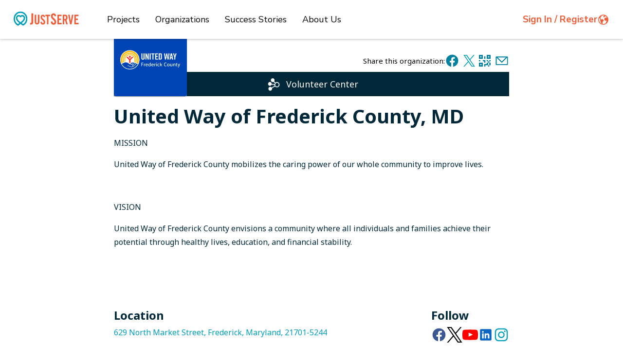

--- FILE ---
content_type: text/html; charset=utf-8
request_url: https://www.justserve.org/unitedwayoffrederickcounty
body_size: 25849
content:
<!DOCTYPE html><html><head><title data-next-head="">United Way of Frederick County, MD - JustServe</title><meta charSet="utf-8" data-next-head=""/><meta name="description" content="MISSIONUnited Way of Frederick County mobilizes the caring power of our whole community to improve lives.&amp;nbsp;VISIONUnited Way of Frederick County envisions a community where all individuals and families achieve their potential through healthy lives, education, and financial stability." data-next-head=""/><meta name="keywords" content="serve, service, service opportunities, community, projects, service projects, Volunteer, Volunteer opportunities, JustServe Home, Community Service, volunteerism, Just Serve" data-next-head=""/><meta name="revisit-after" content="30 days" data-next-head=""/><meta name="author" content="JustServe.org" data-next-head=""/><meta name="HandheldFriendly" content="True" data-next-head=""/><meta name="MobileOptimized" content="320" data-next-head=""/><meta name="viewport" content="width=device-width, initial-scale=1.0" data-next-head=""/><meta name="google-site-verification" content="2SSvlP70RwtUFsu5vYvcySCdATz_sR1pF5ITIH4heQg" data-next-head=""/><meta property="fb:app_id" content="144502342311091" data-next-head=""/><meta property="og:type" content="website" data-next-head=""/><meta property="og:site_name" content="JustServe" data-next-head=""/><meta property="og:title" content="United Way of Frederick County, MD - JustServe" data-next-head=""/><meta property="og:description" content="MISSIONUnited Way of Frederick County mobilizes the caring power of our whole community to improve lives.&amp;nbsp;VISIONUnited Way of Frederick County envisions a community where all individuals and families achieve their potential through healthy lives, education, and financial stability." data-next-head=""/><meta property="og:image" content="https://static-assets.justserve.org/images/c4abf2c1-496d-4943-a3cd-7aff55ae6a6a.png" data-next-head=""/><meta property="og:image:url" content="https://static-assets.justserve.org/images/c4abf2c1-496d-4943-a3cd-7aff55ae6a6a.png" data-next-head=""/><meta property="og:url" content="https://www.justserve.org/unitedwayoffrederickcounty" data-next-head=""/><meta name="twitter:card" content="summary_large_image" data-next-head=""/><meta name="twitter:site" content="@JustServe" data-next-head=""/><meta name="twitter:title" content="United Way of Frederick County, MD - JustServe" data-next-head=""/><meta name="twitter:description" content="MISSIONUnited Way of Frederick County mobilizes the caring power of our whole community to improve lives.&amp;nbsp;VISIONUnited Way of Frederick County envisions a community where all individuals and families achieve their potential through healthy lives, education, and financial stability." data-next-head=""/><meta name="twitter:image" content="https://static-assets.justserve.org/images/c4abf2c1-496d-4943-a3cd-7aff55ae6a6a.png" data-next-head=""/><meta name="twitter:url" content="https://www.justserve.org/unitedwayoffrederickcounty" data-next-head=""/><link rel="canonical" href="https://www.justserve.org/unitedwayoffrederickcounty" data-next-head=""/><base href="/"/><script type="text/javascript" src="/ruxitagentjs_ICA7NQVfqrux_10327251022105625.js" data-dtconfig="rid=RID_1363250322|rpid=1355591617|domain=justserve.org|reportUrl=/rb_bf68908sys|app=8ada1280bee91d29|owasp=1|featureHash=ICA7NQVfqrux|msl=153600|srsr=35000|xb=config^bs.ff^bs.harness^bs.io^bs/api^bs/1^bs.0^bs/stream|rdnt=1|uxrgce=1|cuc=aslc5mxn|srms=2,1,0,0%2Ftextarea%2Cinput%2Cselect%2Coption;0%2Fdatalist;0%2Fform%20button;0%2F%5Bdata-dtrum-input%5D;0%2F.data-dtrum-input;1%2F%5Edata%28%28%5C-.%2B%24%29%7C%24%29|mel=100000|expw=1|dpvc=1|lastModification=1768406113411|tp=500,50,0|srbbv=2|agentUri=/ruxitagentjs_ICA7NQVfqrux_10327251022105625.js"></script><link rel="shortcut icon" href="https://justserve-static-assets-shared-prod.justserve.org/static/images/favicon.ico"/><link rel="preconnect" href="https://fonts.gstatic.com"/><link href="https://fonts.googleapis.com/css2?family=Noto+Sans:wght@300;400;700&amp;family=Nunito+Sans:opsz,wght@6..12,300;6..12,400;6..12,700&amp;display=block" rel="stylesheet"/><script type="text/javascript" src="https://assets.adobedtm.com/05064fe6cab0/b9d37f296ace/launch-fe44d8adbb98.min.js" defer=""></script><script crossorigin="anonymous" type="text/javascript" src="https://js-cdn.dynatrace.com/jstag/188d956ec0f/bf68908sys/8ada1280bee91d29_complete.js" async=""></script><link rel="preload" href="/_next/static/css/74f81f613ba12702.css" as="style"/><link rel="stylesheet" href="/_next/static/css/74f81f613ba12702.css" data-n-g=""/><link rel="preload" href="/_next/static/css/c5c266aa3f098907.css" as="style"/><link rel="stylesheet" href="/_next/static/css/c5c266aa3f098907.css" data-n-p=""/><noscript data-n-css=""></noscript><script defer="" nomodule="" src="/_next/static/chunks/polyfills-42372ed130431b0a.js"></script><script src="/_next/static/chunks/webpack-2c2b58c316f627e3.js" defer=""></script><script src="/_next/static/chunks/framework-3d2ddd6ce2b3433a.js" defer=""></script><script src="/_next/static/chunks/main-43ae9666150c3a8c.js" defer=""></script><script src="/_next/static/chunks/pages/_app-7ae02621f7bc392d.js" defer=""></script><script src="/_next/static/chunks/e098907b-b16e250e2ea34595.js" defer=""></script><script src="/_next/static/chunks/5ad40006-a93a9df371e95580.js" defer=""></script><script src="/_next/static/chunks/644-044423ef670032a9.js" defer=""></script><script src="/_next/static/chunks/1698-2497626c855bcae9.js" defer=""></script><script src="/_next/static/chunks/4384-1623dcb1a8bec48e.js" defer=""></script><script src="/_next/static/chunks/7252-d76f89ddb3b3a57b.js" defer=""></script><script src="/_next/static/chunks/6162-19864d3e376e11ee.js" defer=""></script><script src="/_next/static/chunks/8718-3395e28962639d31.js" defer=""></script><script src="/_next/static/chunks/pages/%5Bid%5D-4b0b6359076cc7d6.js" defer=""></script><script src="/_next/static/FEdvAZmPcLXeex8cNu5Am/_buildManifest.js" defer=""></script><script src="/_next/static/FEdvAZmPcLXeex8cNu5Am/_ssgManifest.js" defer=""></script>
                              <script>!function(a){var e="https://s.go-mpulse.net/boomerang/",t="addEventListener";if("False"=="True")a.BOOMR_config=a.BOOMR_config||{},a.BOOMR_config.PageParams=a.BOOMR_config.PageParams||{},a.BOOMR_config.PageParams.pci=!0,e="https://s2.go-mpulse.net/boomerang/";if(window.BOOMR_API_key="VCRJB-PLDYW-3TQ9X-A6RAQ-XC8PW",function(){function n(e){a.BOOMR_onload=e&&e.timeStamp||(new Date).getTime()}if(!a.BOOMR||!a.BOOMR.version&&!a.BOOMR.snippetExecuted){a.BOOMR=a.BOOMR||{},a.BOOMR.snippetExecuted=!0;var i,_,o,r=document.createElement("iframe");if(a[t])a[t]("load",n,!1);else if(a.attachEvent)a.attachEvent("onload",n);r.src="javascript:void(0)",r.title="",r.role="presentation",(r.frameElement||r).style.cssText="width:0;height:0;border:0;display:none;",o=document.getElementsByTagName("script")[0],o.parentNode.insertBefore(r,o);try{_=r.contentWindow.document}catch(O){i=document.domain,r.src="javascript:var d=document.open();d.domain='"+i+"';void(0);",_=r.contentWindow.document}_.open()._l=function(){var a=this.createElement("script");if(i)this.domain=i;a.id="boomr-if-as",a.src=e+"VCRJB-PLDYW-3TQ9X-A6RAQ-XC8PW",BOOMR_lstart=(new Date).getTime(),this.body.appendChild(a)},_.write("<bo"+'dy onload="document._l();">'),_.close()}}(),"".length>0)if(a&&"performance"in a&&a.performance&&"function"==typeof a.performance.setResourceTimingBufferSize)a.performance.setResourceTimingBufferSize();!function(){if(BOOMR=a.BOOMR||{},BOOMR.plugins=BOOMR.plugins||{},!BOOMR.plugins.AK){var e=""=="true"?1:0,t="",n="aoko6maxgisti2lkmejq-f-c14ffda70-clientnsv4-s.akamaihd.net",i="false"=="true"?2:1,_={"ak.v":"39","ak.cp":"449526","ak.ai":parseInt("308062",10),"ak.ol":"0","ak.cr":14,"ak.ipv":4,"ak.proto":"http/1.1","ak.rid":"89d1fecd","ak.r":47394,"ak.a2":e,"ak.m":"b","ak.n":"essl","ak.bpcip":"3.148.239.0","ak.cport":54736,"ak.gh":"23.33.84.209","ak.quicv":"","ak.tlsv":"tls1.3","ak.0rtt":"","ak.0rtt.ed":"","ak.csrc":"-","ak.acc":"bbr","ak.t":"1768579347","ak.ak":"hOBiQwZUYzCg5VSAfCLimQ==Ox6imEmUWaEwLM7Ux7nwFZJ8BJcgXIVhYnFfeSQ1Dgxiq6p/1RXAe+W+22uot5S6HxbQMCNcx4nnX1di7D53tSCiS2MZgcHi/x5DrP+Z46qPuepplMdG/LcAJhg+RKf8zzxXuzGMg2Kyupp4lXPQg3NqN0n3Ikmze8kcCaL/4iwm4HVMvftR3WHrhQuzmpuiphte6O7uMxpauKxTQQPEBe5yTVIua7I4mHy8/3HdqvSJx+j0qa4QAmfy76O2qv32d0ze4YDlhSGveHj7ie/XM4H8xIlRxXDNAySOAkQs6CoclS7CX/LFXr0LSDN79jgo/gkMjHAvPHhoyd2z03En5iGbjrFvLLcMyJG3C6POmZy5gvZ+QvuDocBGTz4/k9UUJ/pKAWDsJzfruj6MS+q8w/h0aBfU5B5xTqeNGxoSMbQ=","ak.pv":"31","ak.dpoabenc":"","ak.tf":i};if(""!==t)_["ak.ruds"]=t;var o={i:!1,av:function(e){var t="http.initiator";if(e&&(!e[t]||"spa_hard"===e[t]))_["ak.feo"]=void 0!==a.aFeoApplied?1:0,BOOMR.addVar(_)},rv:function(){var a=["ak.bpcip","ak.cport","ak.cr","ak.csrc","ak.gh","ak.ipv","ak.m","ak.n","ak.ol","ak.proto","ak.quicv","ak.tlsv","ak.0rtt","ak.0rtt.ed","ak.r","ak.acc","ak.t","ak.tf"];BOOMR.removeVar(a)}};BOOMR.plugins.AK={akVars:_,akDNSPreFetchDomain:n,init:function(){if(!o.i){var a=BOOMR.subscribe;a("before_beacon",o.av,null,null),a("onbeacon",o.rv,null,null),o.i=!0}return this},is_complete:function(){return!0}}}}()}(window);</script></head><body><img src="https://us-34164-adswizz.attribution.adswizz.com/fire?pixelId=d508e09e-1fb8-47c4-83cc-3cb945d76dc8&amp;type=sitevisit&amp;subtype=HomePage&amp;aw_0_req.gdpr=true&amp;redirectURL=[base64]" height="0" width="0" style="display:none;visibility:hidden"/><div id="__next"><style data-emotion="css gvbupd">.css-gvbupd{display:-webkit-box;display:-webkit-flex;display:-ms-flexbox;display:flex;-webkit-flex-direction:column;-ms-flex-direction:column;flex-direction:column;-webkit-box-pack:center;-ms-flex-pack:center;-webkit-justify-content:center;justify-content:center;-webkit-align-items:center;-webkit-box-align:center;-ms-flex-align:center;align-items:center;height:100vh;background-color:#193D4B;color:white;}</style><div class="MuiBox-root css-gvbupd"><style data-emotion="css 1j4fa5n animation-61bdi0">.css-1j4fa5n{display:inline-block;color:#1976d2;-webkit-animation:animation-61bdi0 1.4s linear infinite;animation:animation-61bdi0 1.4s linear infinite;color:#009eb9;margin-bottom:24px;}@-webkit-keyframes animation-61bdi0{0%{-webkit-transform:rotate(0deg);-moz-transform:rotate(0deg);-ms-transform:rotate(0deg);transform:rotate(0deg);}100%{-webkit-transform:rotate(360deg);-moz-transform:rotate(360deg);-ms-transform:rotate(360deg);transform:rotate(360deg);}}@keyframes animation-61bdi0{0%{-webkit-transform:rotate(0deg);-moz-transform:rotate(0deg);-ms-transform:rotate(0deg);transform:rotate(0deg);}100%{-webkit-transform:rotate(360deg);-moz-transform:rotate(360deg);-ms-transform:rotate(360deg);transform:rotate(360deg);}}</style><span class="MuiCircularProgress-root MuiCircularProgress-indeterminate MuiCircularProgress-colorPrimary css-1j4fa5n" style="width:60px;height:60px" role="progressbar"><style data-emotion="css 13o7eu2">.css-13o7eu2{display:block;}</style><svg class="MuiCircularProgress-svg css-13o7eu2" viewBox="22 22 44 44"><style data-emotion="css 14891ef animation-1p2h4ri">.css-14891ef{stroke:currentColor;stroke-dasharray:80px,200px;stroke-dashoffset:0;-webkit-animation:animation-1p2h4ri 1.4s ease-in-out infinite;animation:animation-1p2h4ri 1.4s ease-in-out infinite;}@-webkit-keyframes animation-1p2h4ri{0%{stroke-dasharray:1px,200px;stroke-dashoffset:0;}50%{stroke-dasharray:100px,200px;stroke-dashoffset:-15px;}100%{stroke-dasharray:100px,200px;stroke-dashoffset:-125px;}}@keyframes animation-1p2h4ri{0%{stroke-dasharray:1px,200px;stroke-dashoffset:0;}50%{stroke-dasharray:100px,200px;stroke-dashoffset:-15px;}100%{stroke-dasharray:100px,200px;stroke-dashoffset:-125px;}}</style><circle class="MuiCircularProgress-circle MuiCircularProgress-circleIndeterminate css-14891ef" cx="44" cy="44" r="20" fill="none" stroke-width="4"></circle></svg></span><style data-emotion="css 1pgx2wc">.css-1pgx2wc{margin:0;font-family:"Roboto","Helvetica","Arial",sans-serif;font-weight:500;font-size:1.25rem;line-height:1.6;letter-spacing:0.0075em;color:white;font-weight:500;margin-bottom:8px;}</style><h6 class="MuiTypography-root MuiTypography-h6 css-1pgx2wc">Loading...</h6></div></div><script id="__NEXT_DATA__" type="application/json">{"props":{"pageProps":{"organization":{"id":"f5054fed-b527-49af-9833-61e819fda466","language":"en-us","organizationType":2,"endorsements":[{"organizationId":"ca2d1772-6a3e-4db6-b579-4fd31f442a5b","updated":"2022-10-25T13:48:19.9268750+00:00","endorsementStatus":1},{"organizationId":"17efc5f5-dc08-4bea-946b-812ced4865c3","updated":"2022-10-26T15:52:30.6905420+00:00","endorsementStatus":1},{"organizationId":"e9e0dc3a-7c5d-4667-ad6f-b188cb00a9fe","updated":"2022-12-12T11:09:25.3477340+00:00","endorsementStatus":1},{"organizationId":"3533f2c6-e811-4044-92ea-cea7ea79d525","updated":"2022-12-12T11:13:11.6622150+00:00","endorsementStatus":1},{"organizationId":"95a7f63f-30ca-4119-9b41-3c87b6bc9822","updated":"2022-12-12T11:13:45.3954560+00:00","endorsementStatus":1},{"organizationId":"985f4248-793d-4e8a-b4ba-685b7d1d1e46","updated":"2022-12-12T11:14:58.0311950+00:00","endorsementStatus":1},{"organizationId":"cc56d728-9f1b-45c7-8dd6-e3d52a20b6df","updated":"2022-12-12T11:15:28.1768270+00:00","endorsementStatus":1},{"organizationId":"c7c4d0dc-99aa-42b2-b7cc-d6eed312ac1b","updated":"2022-12-12T11:16:49.1208420+00:00","endorsementStatus":1},{"organizationId":"03d9879f-da5c-4911-857a-436b121596ce","updated":"2022-12-12T11:46:56.3637640+00:00","endorsementStatus":1},{"organizationId":"b9e090b9-d091-4893-aa9e-c392eacd8546","updated":"2022-12-12T11:48:57.5408250+00:00","endorsementStatus":1},{"organizationId":"a741dc47-eb97-44d5-9828-9707ae0bde69","updated":"2022-12-12T11:58:44.8488420+00:00","endorsementStatus":1},{"organizationId":"453380e5-47e2-478d-8f94-b1a9a6d0fc5c","updated":"2023-01-15T21:14:20.3856640+00:00","endorsementStatus":1},{"organizationId":"68c315ce-5e31-4ca0-ac75-a2b02ade3aeb","updated":"2023-01-20T18:28:08.1971400+00:00","endorsementStatus":1},{"organizationId":"d9214b2b-1212-4c96-8db6-9d0b3f6f8e3d","updated":"2023-03-04T20:02:20.3001380+00:00","endorsementStatus":1},{"organizationId":"c976b97c-0f9d-449d-a490-648aacb69129","updated":"2023-03-14T16:13:28.9228750+00:00","endorsementStatus":1},{"organizationId":"17fb7f1a-4c2d-4746-83cb-c792251ae8d2","updated":"2023-03-14T17:41:11.2131920+00:00","endorsementStatus":1},{"organizationId":"ac99504b-ae07-45ca-aa6b-8933069f7eba","updated":"2023-03-23T15:55:19.6611890+00:00","endorsementStatus":1},{"organizationId":"e07bf08e-77d9-4ae7-b838-c0e5f911aa07","updated":"2023-03-24T19:17:51.4177430+00:00","endorsementStatus":1},{"organizationId":"4603b921-28cd-4a91-9e2d-676028c58a5c","updated":"2023-04-19T17:20:06.2881230+00:00","endorsementStatus":1},{"organizationId":"5a78757b-6320-4221-a82f-3a1c8aab704e","updated":"2023-05-22T17:42:08.5776100+00:00","endorsementStatus":1},{"organizationId":"a19e126b-89d7-4f34-874c-673931082f46","updated":"2023-07-01T13:33:35.2281530+00:00","endorsementStatus":1},{"organizationId":"0b24c902-c031-4e0e-aeb4-a24360d085f7","updated":"2023-10-12T15:16:46.9393500+00:00","endorsementStatus":1},{"organizationId":"1cfa0f00-d100-4865-b3e5-9120743fc45f","updated":"2023-11-13T17:31:31.7554130+00:00","endorsementStatus":1},{"organizationId":"f507db46-6c0d-4a94-bce7-6e812d235b73","updated":"2023-11-13T17:32:05.9099350+00:00","endorsementStatus":1},{"organizationId":"f82b8ab3-3d86-447f-9300-f49f8d4ead03","updated":"2023-11-13T17:51:30.0658470+00:00","endorsementStatus":1},{"organizationId":"b93a4782-9174-443f-a7d0-792cbece77a2","updated":"2023-11-16T12:58:36.8367680+00:00","endorsementStatus":1},{"organizationId":"4ec847d4-caf3-4358-a1cd-67bca2441aa5","updated":"2024-02-27T16:28:12.3447950+00:00","endorsementStatus":1},{"organizationId":"4915c592-fb19-4adb-a916-de0514dc4053","updated":"2024-03-28T16:28:23.6614810+00:00","endorsementStatus":1},{"organizationId":"f72d4b68-17fb-4d33-93bd-327985945a83","updated":"2024-05-30T14:59:34.5610950+00:00","endorsementStatus":1},{"organizationId":"d9bdc0ce-fdc3-448c-ac61-030270acc1e2","updated":"2025-03-20T18:57:15.3242690+00:00","endorsementStatus":1},{"organizationId":"3b7a7117-2f42-498a-80d3-0aaebe57a2a1","updated":"2025-05-29T17:11:18.2211700+00:00","endorsementStatus":1}],"owners":[],"representatives":[],"name":"United Way of Frederick County, MD","description":"\u003cp\u003eMISSION\u003c/p\u003e\u003cp\u003eUnited Way of Frederick County mobilizes the caring power of our whole community to improve lives.\u0026nbsp;\u003c/p\u003e\u003cp\u003e\u003cbr\u003e\u003c/p\u003e\u003cp\u003eVISION\u003c/p\u003e\u003cp\u003eUnited Way of Frederick County envisions a community where all individuals and families achieve their potential through healthy lives, education, and financial stability.\u003c/p\u003e\u003cp\u003e\u003cbr\u003e\u003c/p\u003e\u003cp\u003e\u003cbr\u003e\u003c/p\u003e","status":1,"activationDate":null,"firstStartTime":null,"finalEndTime":null,"website":"https://www.unitedwayfrederick.org/","autoRedirect":false,"url":"unitedwayoffrederickcounty","internalURL":null,"location":{"mapId":null,"fullDisplayAddress":"629 North Market Street Downtown Frederick Maryland 21701-5244 United States","address":"629 North Market Street","suite":null,"city":"Frederick","civicCityId":"aaab709a-1d9f-4285-a4d1-0e61baafdf00","neighborhood":"Downtown","county":"Frederick County","state":"Maryland","postal":"21701-5244","country":"United States","countryCode":"usa","locationVisibilityId":0,"missionId":"2010402","ccId":"552291","stakeId":"515906","areaId":"790168","latitude":39.42239230000001,"longitude":-77.4099945,"maxLatitude":999,"minLatitude":999,"maxLongitude":999,"minLongitude":999,"geoCodeOverride":false,"timezone":null},"logo":"c4abf2c1-496d-4943-a3cd-7aff55ae6a6a.png","banner":"498de9b3-1e4b-42f0-b0de-4fd06a9c2998.png","facebookPath":"https://www.facebook.com/UnitedWayFrederick","googlePath":null,"twitterPath":"https://twitter.com/UnitedWayFred","youTubePath":"https://www.youtube.com/UnitedWayofFrederick","instagramPath":"https://www.instagram.com/unitedwayfrederick/","linkedInPath":"https://www.linkedin.com/company/united-way-of-frederick-county/","contactName":"Erin Lawson","contactPhone":"301-663-4231","contactEmail":"elawson@uwfrederick.org","linkedProjects":["02933625-191a-414b-9dce-d76d09b5e5c9","0b8724e8-58ee-4fc7-b54b-c1d223a253f1","1060c12e-a202-4edd-aabc-00001d7ccf76","1a5cd0a4-ba13-48df-aaea-5246d9f4565b","22067a9c-da7b-45f5-9eb2-6a12e22f7986","279ef0d4-531f-44de-af57-0d7948d31caf","2c2cf48d-8f61-45ad-9b03-9ab02edffd69","2cf59f5e-0e60-4b15-9bf9-30987df1a13e","2e50b6a6-bf17-4ef1-a6e7-d49b73b425ec","300a4c3d-81f9-47db-8add-86a3998901ee","301cd166-db67-4082-abef-c0be467ead70","398028ba-ea02-4701-8524-62f39e785365","408e43c1-a440-47eb-8771-59332f2c8048","42766409-4ce0-4dce-8f35-d0296e49bdc9","4adf814c-52c2-49fc-a29f-adcff5d9a9ce","4d3bf681-b492-4fdc-8b51-da4877e8c83b","52fa537e-e9ff-46c4-81c1-dd1ca6e73842","56988993-5d7a-4133-9bb8-e6997e7513ec","5aae3222-2e5d-4f60-a41e-34baf7e93e45","5f9816d9-0ada-4b9d-b21d-708ddd96813d","64343974-fda3-42ee-9d50-0c37bac58ed0","6a8a1ca3-ac5b-4614-904d-5f98687486d6","6bf6e050-a40a-4660-8136-50c943eaebfb","6e208b43-515f-4c39-b879-f4265648c81a","7b7df0a2-2e64-4253-9147-e671787e5951","7fa190ea-850e-4ee9-a803-8d10459e8a19","85df3185-4a51-49f3-81d4-18e1db81a82a","8f12afa1-fcf9-42b8-bfc1-303674dcc8d6","8fd623d3-ba79-4c97-a755-2ff18d1efc09","92d27f5b-222a-49fd-a33a-003da06a4261","9b4fea8b-78d3-4fc5-9d17-50464949a62a","a2f3219d-5f7c-40a2-ab2a-239a4c78fc57","aace2dcc-f6f6-45bc-8a66-bbbecc05e6ac","ac23e007-4374-457a-8b1b-0fd45fab0b30","b50591e8-9aa3-4e1a-8a63-9ba68796e5e4","bb6eb5d6-4578-470d-b946-8f2943509f59","c11b816d-f149-49ac-a551-b478a6be44b7","c17167ef-7184-4efd-92f4-af7e8c7d58ce","c5bae4f7-87e1-40c8-9bd7-7b86c9abd173","c72bbe04-bf0c-49c0-8f0d-e7f63045da59","c8605e91-835f-4930-9d4d-72e3593c6840","cc409fde-e8dc-4691-bd4f-5fd56a74fa60","d32b5825-a256-4767-abad-da06eb3d13a6","d5f018ea-3b56-4da9-8ea2-17226b44aa38","d7814f8d-777d-4c11-a6ff-5bf902cced5f","d96ae184-b063-432c-b9db-107ebedcaffa","d9b623a4-2ff8-47cc-af6b-262b0f3fd3a1","dc3d7b65-c837-4294-955c-71800685fa8d","dcb20a4b-2d02-4d96-8a0d-f6a038bf40e9","df6eefd1-00a2-4348-9fdf-e33444c8c2e0","e173f535-66cb-432c-8b5b-5ed6eac0c14c","e1c45ff7-389e-439c-a7c6-9f816194b66d","e1f90693-f699-4768-baa3-0cbcdff8120a","e39c5167-eb63-4a5b-9488-c7031e9588e3","e5f7cfe3-9438-4f8f-aece-7ce19844703e","e8155cf2-19a4-4a5f-8898-d27995b78028","ef2e4d0b-6a67-44f2-8ed5-74935be50180","fb0da0a8-4074-4713-be39-650255016017"],"created":"2022-10-13T18:41:19.4094510+00:00","updated":"2025-12-19T20:24:00.3189200+00:00","createdBy":"62d4f7b1-4051-4832-bb47-b768969acffa","updatedBy":"bbd4a018-059c-4585-935d-6226f9ee8e54","deleted":false,"deletedOn":null,"deletedBy":null,"aboutUs":null,"volunteerCenterInfo":{"questionAnswers":[],"gives":[],"causes":[],"id":"f5054fed-b527-49af-9833-61e819fda466","associatedProjects":[],"defaultSection":1,"organizationsEnabled":true,"projectsEnabled":true,"questionsEnabled":true,"aboutUsEnabled":true,"giveEnabled":true,"about":"Local Decisions Made in Frederick County for Frederick County.\n\nThough part of a strong national network, United Way of Frederick County (UWFC) is autonomous, independent, and local. Its leaders and supporters live in Frederick County and have a vested interest in making it the very best place to live, work, and raise families.\n\n\n\nUnited Way of Frederick County strives to be a model of diversity, equity, and inclusion. The Board of Directors, staff, volunteers, and programs proudly reflect the Frederick County community in its many faces, cultures, and walks of life without regard to social or economic status, sex, gender identity, ethnicity, religion, age, sexual orientation, and physical or mental disabilities. \n\n\n\nBelief in people and possibilities.\n\nUnited Way of Frederick County believes that everyone – regardless of where they started or ended up – should have the opportunity to be great. Sometimes the only thing a person needs in order to turn things around is the opportunity to do so.  Through investment in evidence-based solutions, UWFC invests in the outcomes those solutions provide and, in turn, the people the new opportunities enable.\n\n\n\nA history of improving lives in Frederick County.\n\nFor nearly 85 years, United Way of Frederick County (UWFC) has fought for the health, education and financial stability of every person in our community. In Frederick County today, 37% of households struggle to afford basic household necessities. These households are one unexpected expense away from spiraling into poverty. The COVID-19 pandemic has had an enormous impact, financial and otherwise, on ALICE households. We are now more concerned than ever before about their future financial stability.","endorsedOrganizationsData":[{"id":"ca2d1772-6a3e-4db6-b579-4fd31f442a5b","organizationOwners":[],"organizationType":1,"language":null,"name":"Second Chances Garage","description":"\u003cp\u003eSecond Chances Garage seeks to make a difference in our community of Frederick County, Maryland, by offering “second chances” for individuals and families on their journey to independent living by providing assistance with their personal transportation needs. Cars and car repairs are offered at low cost or no cost to eligible recipients through partner agencies.\u003c/p\u003e\u003cp\u003eRick Trawick founded Second Chances Garage in 2010. Rick has always had an interest in vehicles and noticed a great need for reliable transportation for those who have lower incomes. It was then he realized that reliable transportation is a vital component for self-sufficiency, stable employment, and the care of children. Over the years, Rick has unequivocally shown his passion for helping others obtain reliable transportation and has surrounded himself with other passionate individuals to help carry out the mission of Second Chances Garage.\u0026nbsp;\u003c/p\u003e","website":"https://secondchancesgarage.org/","url":"secondchancesgarage","location":{"mapId":null,"fullDisplayAddress":"528 North Market Street Downtown Frederick Maryland 21701-5243 United States","address":"528 North Market Street","suite":null,"city":"Frederick","civicCityId":"678273ca-9f35-4c17-8325-eb9ade51616b","neighborhood":"Downtown","county":"Frederick County","state":"Maryland","postal":"21701-5243","country":"United States","countryCode":null,"locationVisibilityId":0,"missionId":null,"ccId":null,"stakeId":null,"areaId":null,"latitude":39.4213608,"longitude":-77.4097468,"maxLatitude":999,"minLatitude":999,"maxLongitude":999,"minLongitude":999,"geoCodeOverride":false,"timezone":null},"logo":"0fb3385d-43d9-4db1-a41a-c63e56a19a9a.png","banner":"4ef3ed6e-1eab-42bc-9eda-ac8c2bcb9c44.png","facebookPath":"https://www.facebook.com/SecondChancesGarage","googlePath":null,"twitterPath":null,"youTubePath":null,"instagramPath":null,"linkedInPath":null,"contactName":"Teya Lowe","contactPhone":"240-724-1919","contactEmail":"service@scgarage.org","linkedProjects":[],"projectsOwned":0,"endorsedOrgsCount":1,"orgIds":[],"associatedProjectIds":[],"created":"2022-01-13T19:48:38.1059450+00:00","updated":"2024-05-30T14:55:51.9989570+00:00","createdBy":"62d4f7b1-4051-4832-bb47-b768969acffa","updatedBy":"62d4f7b1-4051-4832-bb47-b768969acffa","distanceScore":0,"relativityScore":0},{"id":"17efc5f5-dc08-4bea-946b-812ced4865c3","organizationOwners":[],"organizationType":1,"language":null,"name":"Mental Health Association of Frederick County","description":"\u003cp\u003eThrough education, advocacy, empowerment, and treatment, MHA helps everyone face their challenges and make lasting positive changes.\u003c/p\u003e","website":"fcmha.org","url":"fcmha","location":{"mapId":null,"fullDisplayAddress":"226 South Jefferson Street Frederick Maryland 21701-6205 United States","address":"226 South Jefferson Street","suite":null,"city":"Frederick","civicCityId":"d238f6dd-df53-42ef-a79b-88b7a726873f","neighborhood":null,"county":"Frederick County","state":"Maryland","postal":"21701-6205","country":"United States","countryCode":null,"locationVisibilityId":0,"missionId":null,"ccId":null,"stakeId":null,"areaId":null,"latitude":39.4089292,"longitude":-77.4253284,"maxLatitude":0,"minLatitude":0,"maxLongitude":0,"minLongitude":0,"geoCodeOverride":false,"timezone":null},"logo":"ca1ebe84-7dad-4995-9ddf-65515d67f514.png","banner":null,"facebookPath":null,"googlePath":null,"twitterPath":null,"youTubePath":null,"instagramPath":null,"linkedInPath":null,"contactName":"Rachel Spicer","contactPhone":"301-788-6220","contactEmail":"rspicer@fcmha.org","linkedProjects":[],"projectsOwned":0,"endorsedOrgsCount":1,"orgIds":[],"associatedProjectIds":[],"created":"2022-03-02T15:54:06.1204500+00:00","updated":"2023-06-01T08:39:05.4945970+00:00","createdBy":"c7d3926d-747a-4df3-80b3-c1af08a37fd0","updatedBy":null,"distanceScore":0,"relativityScore":0},{"id":"e9e0dc3a-7c5d-4667-ad6f-b188cb00a9fe","organizationOwners":[],"organizationType":1,"language":null,"name":"SOAR Supporting Older Adults through Resources","description":"\u003cp\u003eSupporting Older Adults Through Resources, Inc. (“SOAR”) is a registered 501(c)(3) not-for-profit organization dedicated to serving Frederick County seniors with their essential needs. Seniors are the largest growing population and many live on a fixed and limited income with no hope of increasing that income. \u0026nbsp;\u003c/p\u003e\u003cp\u003eWe envision a world where older adults feel loved, respected, and recognized for all they have done for their families and our community. Until then, our mission is to do all we can to help and support them to live their lives with dignity.\u003c/p\u003e","website":"soarfrederick.org","url":"soarfrederick","location":{"mapId":null,"fullDisplayAddress":"Frederick Freeway Frederick Maryland 21702 United States","address":"Frederick Freeway","suite":null,"city":"Frederick","civicCityId":"d238f6dd-df53-42ef-a79b-88b7a726873f","neighborhood":null,"county":"Frederick County","state":"Maryland","postal":"21702","country":"United States","countryCode":null,"locationVisibilityId":0,"missionId":null,"ccId":null,"stakeId":null,"areaId":null,"latitude":39.4278995,"longitude":-77.4214134,"maxLatitude":999,"minLatitude":999,"maxLongitude":999,"minLongitude":999,"geoCodeOverride":false,"timezone":null},"logo":"f60c93f2-6415-408c-86c2-d5efe5f9e01e.png","banner":"38779203-fd0a-48a4-9f3d-93376ed804ec.png","facebookPath":"https://www.facebook.com/SOARFrederick","googlePath":null,"twitterPath":null,"youTubePath":null,"instagramPath":null,"linkedInPath":null,"contactName":"Leslie Schultz","contactPhone":"240-575-9665","contactEmail":"info@soarfrederick.org","linkedProjects":[],"projectsOwned":0,"endorsedOrgsCount":1,"orgIds":[],"associatedProjectIds":[],"created":"2022-08-02T17:06:06.4263270+00:00","updated":"2024-01-06T14:28:27.5823560+00:00","createdBy":"62d4f7b1-4051-4832-bb47-b768969acffa","updatedBy":"62d4f7b1-4051-4832-bb47-b768969acffa","distanceScore":0,"relativityScore":0},{"id":"3533f2c6-e811-4044-92ea-cea7ea79d525","organizationOwners":[],"organizationType":1,"language":null,"name":"Frederick Health Hospice","description":"\u003cp\u003eFrederick Health Hospice was founded in 1980 by a group of community volunteers who wished to offer compassionate support to terminally ill patients and their families, and to those who were grieving. Hospice is not about how you die, it is about how you live.\u003c/p\u003e\u003cp\u003e\u003cbr\u003e\u003c/p\u003e\u003cp\u003eOver the years, the program has grown in size and scope, but our focus remains the same: to honor each person's journey through illness or grief with dignified care, compassionate support and gentle guidance.\u003c/p\u003e\u003cp\u003e\u003cbr\u003e\u003c/p\u003e\u003cp\u003eFrederick Health Hospice is a non-profit organization and also a division of the Frederick Health Hospital that is Medicare-certified, licensed by the state of Maryland and accredited by the Joint Commission.\u003c/p\u003e\u003cp\u003e\u003cbr\u003e\u003c/p\u003e\u003cp\u003eFrederick Health Hospice is a member of the Hospice and Palliative Care Network of Maryland, and the National Hospice and Palliative Care Organization.\u003c/p\u003e","website":"www.frederickhealthhospice.org/","url":"frederickhealthhospice","location":{"mapId":null,"fullDisplayAddress":"1 Frederick Health Way Frederick Maryland 21701-9332 United States","address":"1 Frederick Health Way","suite":null,"city":"Frederick","civicCityId":"d238f6dd-df53-42ef-a79b-88b7a726873f","neighborhood":null,"county":"Frederick County","state":"Maryland","postal":"21701-9332","country":"United States","countryCode":null,"locationVisibilityId":0,"missionId":null,"ccId":null,"stakeId":null,"areaId":null,"latitude":39.4534724,"longitude":-77.3943794,"maxLatitude":999,"minLatitude":999,"maxLongitude":999,"minLongitude":999,"geoCodeOverride":false,"timezone":null},"logo":"3e31cabf-8942-4f8f-a431-13349caf985b.png","banner":"da197858-722a-4bb3-a850-bdf10b607973.png","facebookPath":null,"googlePath":null,"twitterPath":null,"youTubePath":null,"instagramPath":null,"linkedInPath":null,"contactName":"Dianne Elizabeth","contactPhone":"240-566-3038","contactEmail":"DElizabeth@frederick.health","linkedProjects":[],"projectsOwned":0,"endorsedOrgsCount":1,"orgIds":[],"associatedProjectIds":[],"created":"2022-05-06T11:59:11.3445200+00:00","updated":"2023-06-01T08:41:06.8942040+00:00","createdBy":"62d4f7b1-4051-4832-bb47-b768969acffa","updatedBy":null,"distanceScore":0,"relativityScore":0},{"id":"95a7f63f-30ca-4119-9b41-3c87b6bc9822","organizationOwners":[],"organizationType":1,"language":null,"name":"SHIP Student Homelessness Initiative Partnership of Frederick County","description":"\u003cp\u003eSHIP – Student Homelessness Initiative Partnership of Frederick County, is a non-profit public charity founded in early 2014. SHIP partners with individuals, organizations, human service agencies, businesses, and government to advocate and provide for forgotten and often-overlooked homeless students in Frederick County.\u003c/p\u003e","website":"https://shipfrederick.com/","url":"shipfrederick","location":{"mapId":null,"fullDisplayAddress":"6050 Elmer Derr Road Frederick Maryland 21703-7418 United States","address":"6050 Elmer Derr Road","suite":null,"city":"Frederick","civicCityId":"678273ca-9f35-4c17-8325-eb9ade51616b","neighborhood":null,"county":"Frederick County","state":"Maryland","postal":"21703-7418","country":"United States","countryCode":null,"locationVisibilityId":0,"missionId":null,"ccId":null,"stakeId":null,"areaId":null,"latitude":39.3732402,"longitude":-77.459085,"maxLatitude":0,"minLatitude":0,"maxLongitude":0,"minLongitude":0,"geoCodeOverride":false,"timezone":null},"logo":"60e6c18a-8f2e-4c2a-8395-3b205090d0fa.png","banner":"ad114559-887a-49c7-b28f-41973dd86088.png","facebookPath":"https://www.facebook.com/SHIPFrederick","googlePath":null,"twitterPath":null,"youTubePath":null,"instagramPath":null,"linkedInPath":null,"contactName":"Melissa Muntz","contactPhone":"240-415-8971","contactEmail":"info@ShipFrederick.com","linkedProjects":[],"projectsOwned":0,"endorsedOrgsCount":1,"orgIds":[],"associatedProjectIds":[],"created":"2020-12-19T04:09:45.4089870+00:00","updated":"2025-09-11T14:37:07.8210140+00:00","createdBy":"62d4f7b1-4051-4832-bb47-b768969acffa","updatedBy":"c7d3926d-747a-4df3-80b3-c1af08a37fd0","distanceScore":0,"relativityScore":0},{"id":"985f4248-793d-4e8a-b4ba-685b7d1d1e46","organizationOwners":[],"organizationType":1,"language":null,"name":"Glade Valley Food Bank","description":"\u003cdiv\u003eThe Glade Valley Food Bank is operated by Glade Valley Community Services and serves residents of Walkersville / Woodsboro,\u0026nbsp;and the surrounding Glade Valley area in Frederick County, Maryland. GVCS was founded in 2004 and was granted 501(c)(3) tax exempt status in September 2005. \u003cbr\u003e\u003c/div\u003e\u003cdiv\u003eThe Food Bank is located in the basement of Walkersville Town Hall.\u003c/div\u003e","website":"http://gladevalley.org/services/food-bank/","url":"gladevalleyfoodbank","location":{"mapId":null,"fullDisplayAddress":"21 West Frederick Street Walkersville Maryland 21793 United States","address":"21 West Frederick Street","suite":null,"city":"Walkersville","civicCityId":"a02984e0-e062-40c9-bbd9-8a8baa25eed5","neighborhood":null,"county":"Frederick County","state":"Maryland","postal":"21793","country":"United States","countryCode":null,"locationVisibilityId":0,"missionId":null,"ccId":null,"stakeId":null,"areaId":null,"latitude":39.4817983,"longitude":-77.3507614,"maxLatitude":0,"minLatitude":0,"maxLongitude":0,"minLongitude":0,"geoCodeOverride":false,"timezone":null},"logo":null,"banner":null,"facebookPath":null,"googlePath":null,"twitterPath":null,"youTubePath":null,"instagramPath":null,"linkedInPath":null,"contactName":"Donna/Brenda","contactPhone":"301-845-4229","contactEmail":"gvfb21w@gmail.com","linkedProjects":[],"projectsOwned":0,"endorsedOrgsCount":1,"orgIds":[],"associatedProjectIds":[],"created":"2020-08-01T12:47:22.0169600+00:00","updated":"2024-03-22T18:24:58.6612780+00:00","createdBy":"62d4f7b1-4051-4832-bb47-b768969acffa","updatedBy":null,"distanceScore":0,"relativityScore":0},{"id":"cc56d728-9f1b-45c7-8dd6-e3d52a20b6df","organizationOwners":[],"organizationType":1,"language":null,"name":"Habitat for Humanity ReStore Frederick","description":"\u003cp\u003eHabitat for Humanity ReStore Frederick is a nonprofit retail outlet.\u003c/p\u003e","website":"https://www.frederickhabitat.org/restore/","url":"habitatforhumanityrestorefrederick","location":{"mapId":null,"fullDisplayAddress":"917 North East Street Frederick Maryland 21701 United States","address":"917 North East Street","suite":null,"city":"Frederick","civicCityId":"d238f6dd-df53-42ef-a79b-88b7a726873f","neighborhood":null,"county":"Frederick County","state":"Maryland","postal":"21701","country":"United States","countryCode":null,"locationVisibilityId":0,"missionId":null,"ccId":null,"stakeId":null,"areaId":null,"latitude":39.4266047,"longitude":-77.4041747,"maxLatitude":0,"minLatitude":0,"maxLongitude":0,"minLongitude":0,"geoCodeOverride":false,"timezone":null},"logo":"616fedc7-b895-44d3-a280-245097e9c48f.png","banner":"f046888b-f264-4027-927f-17dfba67f5a8.png","facebookPath":null,"googlePath":null,"twitterPath":null,"youTubePath":null,"instagramPath":null,"linkedInPath":null,"contactName":"Leslie Ajuria","contactPhone":"301-698-2449 x7","contactEmail":"volunteer@frederickhabitat.org","linkedProjects":[],"projectsOwned":0,"endorsedOrgsCount":1,"orgIds":[],"associatedProjectIds":[],"created":"2021-01-18T22:05:11.4116080+00:00","updated":"2023-06-01T08:36:00.9672530+00:00","createdBy":"46955e09-e6fe-42a6-ba20-b4196b092ccb","updatedBy":null,"distanceScore":0,"relativityScore":0},{"id":"c7c4d0dc-99aa-42b2-b7cc-d6eed312ac1b","organizationOwners":[],"organizationType":1,"language":null,"name":"Blessings in a Backpack Frederick, MD","description":"\u003cp\u003eBlessings in a Backpack, Frederick MD is the local chapter of the National Blessings in a Backpack registered non-profit. Blessings in a Backpack Frederick mobilizes our local community, individuals and resources to provide food on the weekends and during school breaks for local school children who might otherwise go hungry. Our mission is to raise awareness of childhood hunger and improve the lives of local children who depend on school meals as their primary source of nutrition, by providing food when school meals are not available. The local Frederick chapter began distributing 210 backpacks at one school in January 2014. Thanks to our dedicated volunteers and generous community support, we currently feed over 3,000 children in 31 local schools.\u003c/p\u003e","website":"https://frederick.blessingsinabackpack.org/","url":"blessingsinabackpackfrederickmd","location":{"mapId":null,"fullDisplayAddress":"1016 North Market Street Frederick Maryland 21701-4628 United States","address":"1016 North Market Street","suite":null,"city":"Frederick","civicCityId":"aaab709a-1d9f-4285-a4d1-0e61baafdf00","neighborhood":null,"county":"Frederick County","state":"Maryland","postal":"21701-4628","country":"United States","countryCode":null,"locationVisibilityId":0,"missionId":null,"ccId":null,"stakeId":null,"areaId":null,"latitude":39.4274411,"longitude":-77.406971,"maxLatitude":39.4288633802915,"minLatitude":39.4261654197085,"maxLongitude":-77.40560811970849,"minLongitude":-77.4083060802915,"geoCodeOverride":false,"timezone":null},"logo":"fd5c761c-1ab4-4945-a470-0f69d4cf1587.png","banner":"6daead88-9cbb-4852-9d60-739a55bc274a.png","facebookPath":"https://www.facebook.com/BlessingsinaBackpackFrederick","googlePath":null,"twitterPath":null,"youTubePath":null,"instagramPath":null,"linkedInPath":null,"contactName":"Ashley Waters","contactPhone":"(240) 553-6010","contactEmail":"AshleyW@blessingsinabackpack.org","linkedProjects":[],"projectsOwned":0,"endorsedOrgsCount":1,"orgIds":[],"associatedProjectIds":[],"created":"2020-12-06T12:01:38.1414040+00:00","updated":"2025-10-30T12:07:05.4350660+00:00","createdBy":"62d4f7b1-4051-4832-bb47-b768969acffa","updatedBy":"c7d3926d-747a-4df3-80b3-c1af08a37fd0","distanceScore":0,"relativityScore":0},{"id":"03d9879f-da5c-4911-857a-436b121596ce","organizationOwners":[],"organizationType":1,"language":null,"name":"The City of Frederick Department of Housing and Human Services","description":"\u003cp\u003eFood Bank Program\u003c/p\u003e\u003cp\u003eThe Foodbank Program operated by the City of Frederick Department of Housing \u0026amp; Human Services provides a three- to five-day supply of food to families and individuals who are facing an economic crisis and cannot afford to buy their groceries. The City of Frederick Foodbank serves between 600 to 800 households each month ranging from very low-income families who use the foodbank on a regular basis to moderate-income families who are facing a financial crisis and need food assistance.\u003c/p\u003e\u003cp\u003e\u003cbr\u003e\u003c/p\u003e\u003cp\u003ehttps://frederickmd.gov/volunteer\u003c/p\u003e\u003cp\u003e\u003cbr\u003e\u003c/p\u003e\u003cp\u003eThe Community Table\u0026nbsp;\u003c/p\u003e\u003cp\u003eThe Community Table provides an evening meal, seven nights a week from 5:00 to 6:30 p.m. to anyone in need of a hot, nutritious meal. Most of the men, women and children using the Community Table are homeless, but some are very low-income renters (including senior citizens) who come for a free meal in order to help make ends meet.\u003c/p\u003e\u003cp\u003e\u003cbr\u003e\u003c/p\u003e\u003cp\u003ehttps://frederickmd.gov/volunteer\u003c/p\u003e\u003cp\u003e\u003cbr\u003e\u003c/p\u003e\u003cp\u003eMedical \u0026amp; Mental Health Professionals\u003c/p\u003e\u003cp\u003ePhysicians, nurses, and psychologists and clinical social workers are utilized to provide medical and mental health treatment services at the Community Health Center. Medical and mental health professionals that are interested in volunteering should contact Jessi Molina at 301.600-6203 or jmolina@cityoffrederickmd.gov\u003c/p\u003e\u003cp\u003e\u003cbr\u003e\u003c/p\u003e","website":"https://frederickmd.gov/volunteer","url":"frederickcommunityactionagencyfcaa","location":{"mapId":null,"fullDisplayAddress":"100 South Market Street Downtown Frederick Maryland 21701-5527 United States","address":"100 South Market Street","suite":null,"city":"Frederick","civicCityId":"d238f6dd-df53-42ef-a79b-88b7a726873f","neighborhood":"Downtown","county":"Frederick County","state":"Maryland","postal":"21701-5527","country":"United States","countryCode":null,"locationVisibilityId":0,"missionId":null,"ccId":null,"stakeId":null,"areaId":null,"latitude":39.4117322,"longitude":-77.4108913,"maxLatitude":999,"minLatitude":999,"maxLongitude":999,"minLongitude":999,"geoCodeOverride":false,"timezone":null},"logo":"24ab5360-ebd5-473b-ad6e-9a0021760adc.png","banner":"cdc20481-029e-4576-8b41-c0f4ddc25eba.png","facebookPath":"https://www.facebook.com/cityoffrederickhhs","googlePath":null,"twitterPath":null,"youTubePath":null,"instagramPath":"https://www.instagram.com/cityoffrederickhhs/","linkedInPath":null,"contactName":"Michael Grogan","contactPhone":"(240) 409-9005","contactEmail":"mgrogan@cityoffrederickmd.gov","linkedProjects":[],"projectsOwned":0,"endorsedOrgsCount":1,"orgIds":[],"associatedProjectIds":[],"created":"2020-09-20T15:53:39.2385860+00:00","updated":"2024-01-08T16:06:27.8027310+00:00","createdBy":"46955e09-e6fe-42a6-ba20-b4196b092ccb","updatedBy":null,"distanceScore":0,"relativityScore":0},{"id":"b9e090b9-d091-4893-aa9e-c392eacd8546","organizationOwners":[],"organizationType":1,"language":null,"name":"Partners in Care Frederick","description":"\u003cp\u003ePartners In Care is dedicated to helping older adults live and thrive independently. Our range of services provides the support that is otherwise hard for older adults to find and navigate, in an easily accessed and welcoming way.\u003c/p\u003e\u003cp\u003e\u003cbr\u003e\u003c/p\u003e\u003cp\u003eThe culture of our staff, sponsors, donors and volunteers of all generations provides a network to help keep older adults independent, healthy and active community members.\u0026nbsp;\u003c/p\u003e\u003cp\u003e\u003cbr\u003e\u003c/p\u003e\u003cp\u003eWe welcome older adults, and their friends and families, to explore what Partners In Care offers. There is service exchange provided by volunteer members and donors, plus there are enhanced fee based services.\u003c/p\u003e\u003cp\u003e\u003cbr\u003e\u003c/p\u003e\u003cp\u003ePartners In Care is a private non-profit organization. We invite sponsors, donors and volunteers to join our expanding family of partners invested in the welfare of our growing community of older adults.\u003c/p\u003e","website":"https://partnersincare.org/","url":"partnersincare","location":{"mapId":null,"fullDisplayAddress":"5 Willowdale Drive Golden Mile Frederick Maryland 21702 United States","address":"5 Willowdale Drive","suite":null,"city":"Frederick","civicCityId":"d238f6dd-df53-42ef-a79b-88b7a726873f","neighborhood":"Golden Mile","county":"Frederick County","state":"Maryland","postal":"21702","country":"United States","countryCode":null,"locationVisibilityId":0,"missionId":null,"ccId":null,"stakeId":null,"areaId":null,"latitude":39.4203101,"longitude":-77.4507009,"maxLatitude":0,"minLatitude":0,"maxLongitude":0,"minLongitude":0,"geoCodeOverride":false,"timezone":null},"logo":"341389a0-652c-43b6-a9bf-9b3626216f78.png","banner":null,"facebookPath":"https://www.facebook.com/PartnersInCareFrederick","googlePath":null,"twitterPath":null,"youTubePath":null,"instagramPath":null,"linkedInPath":null,"contactName":"Hongwei Xu","contactPhone":"301-682-7433","contactEmail":"picfred@partnersincare.org","linkedProjects":[],"projectsOwned":0,"endorsedOrgsCount":1,"orgIds":[],"associatedProjectIds":[],"created":"2022-12-12T11:33:15.2516840+00:00","updated":"2023-06-01T08:40:45.0251860+00:00","createdBy":"62d4f7b1-4051-4832-bb47-b768969acffa","updatedBy":"62d4f7b1-4051-4832-bb47-b768969acffa","distanceScore":0,"relativityScore":0},{"id":"a741dc47-eb97-44d5-9828-9707ae0bde69","organizationOwners":[],"organizationType":1,"language":null,"name":"Asian American Center of Frederick","description":"The Asian American Center of Frederick provides vital services to assist lower income, minority, or immigrant groups reach their full potential through access to health insurance enrollment, interpreter/translation services, ESL and Citizenship classes, mentoring, housing, education, employment and business development services. Its mission is to enrich the future of Frederick County by equipping all immigrants to become independent, and self-sufficient contributors to their communities and society at large.","website":"https://aacfmd.org/","url":"aacf","location":{"mapId":null,"fullDisplayAddress":"1306 West Patrick Street Frederick Maryland 21703-4869 United States","address":"1306 West Patrick Street","suite":null,"city":"Frederick","civicCityId":"d238f6dd-df53-42ef-a79b-88b7a726873f","neighborhood":null,"county":"Frederick County","state":"Maryland","postal":"21703-4869","country":"United States","countryCode":null,"locationVisibilityId":0,"missionId":null,"ccId":null,"stakeId":null,"areaId":null,"latitude":39.417139,"longitude":-77.4548693,"maxLatitude":0,"minLatitude":0,"maxLongitude":0,"minLongitude":0,"geoCodeOverride":false,"timezone":null},"logo":"7870a761-7c6b-45e3-a273-de3a2425514e.png","banner":"2dd1ea3a-47b3-4eac-a818-1de21ef586a3.png","facebookPath":"https://www.facebook.com/pg/AsianAmericanCenterOfFrederick/about/?ref=page_internal","googlePath":null,"twitterPath":null,"youTubePath":null,"instagramPath":null,"linkedInPath":null,"contactName":null,"contactPhone":"301-694-3355","contactEmail":"info@aacfmd.org","linkedProjects":[],"projectsOwned":0,"endorsedOrgsCount":1,"orgIds":[],"associatedProjectIds":[],"created":"2020-08-01T18:35:53.6661510+00:00","updated":"2023-10-02T14:31:28.3178420+00:00","createdBy":"62d4f7b1-4051-4832-bb47-b768969acffa","updatedBy":null,"distanceScore":0,"relativityScore":0},{"id":"453380e5-47e2-478d-8f94-b1a9a6d0fc5c","organizationOwners":[],"organizationType":1,"language":null,"name":"Mission of Mercy","description":"\u003cp\u003eTo restore dignity, “Healing through Love” by providing free healthcare.\u003c/p\u003e","website":"https://www.amissionofmercy.org/maryland-pennsylvania/","url":"missionofmercy1","location":{"mapId":null,"fullDisplayAddress":"22 South Market Street Downtown Frederick Maryland 21701-5525 United States","address":"22 South Market Street","suite":null,"city":"Frederick","civicCityId":"aaab709a-1d9f-4285-a4d1-0e61baafdf00","neighborhood":"Downtown","county":"Frederick County","state":"Maryland","postal":"21701-5525","country":"United States","countryCode":null,"locationVisibilityId":0,"missionId":null,"ccId":null,"stakeId":null,"areaId":null,"latitude":39.413441,"longitude":-77.4107849,"maxLatitude":999,"minLatitude":999,"maxLongitude":999,"minLongitude":999,"geoCodeOverride":false,"timezone":null},"logo":"0a8a18c2-a9f8-403c-9e3f-0e532f86dd5a.png","banner":null,"facebookPath":null,"googlePath":null,"twitterPath":null,"youTubePath":null,"instagramPath":null,"linkedInPath":null,"contactName":"Jennifer White/Executive Director","contactPhone":"301-682-5683 x202","contactEmail":"jwhite@amissionofmercy.org","linkedProjects":[],"projectsOwned":0,"endorsedOrgsCount":1,"orgIds":[],"associatedProjectIds":[],"created":"2020-12-05T23:19:31.4005620+00:00","updated":"2025-07-07T20:45:22.2198610+00:00","createdBy":"c7d3926d-747a-4df3-80b3-c1af08a37fd0","updatedBy":"ba580a8e-68fa-4c25-b2ac-b799c1becd6f","distanceScore":0,"relativityScore":0},{"id":"68c315ce-5e31-4ca0-ac75-a2b02ade3aeb","organizationOwners":[],"organizationType":1,"language":null,"name":"Justice Jobs of Maryland","description":"\u003cp\u003eJustice Jobs helps people experiencing barriers to employment to get a job, keep that job, and move up to a better job. We place jobseekers primarily at entry-level. After placement, we support new hires with workshops and morale-building events. The goal is advancement and a livable wage within 2-3 years, but many of our jobseekers are hired at that level right away!\u003c/p\u003e\u003cp\u003e\u003cbr\u003e\u003c/p\u003e\u003cp\u003eWe are always looking to connect with employers, jobseekers, and anyone who wants to support our mission!\u003c/p\u003e","website":"https://justicejobsmd.org/","url":"justicejobsmd","location":{"mapId":null,"fullDisplayAddress":"22 South Market Street Downtown Frederick Maryland 21701-5525 United States","address":"22 South Market Street","suite":null,"city":"Frederick","civicCityId":"d238f6dd-df53-42ef-a79b-88b7a726873f","neighborhood":"Downtown","county":"Frederick County","state":"Maryland","postal":"21701-5525","country":"United States","countryCode":null,"locationVisibilityId":0,"missionId":null,"ccId":null,"stakeId":null,"areaId":null,"latitude":39.413441,"longitude":-77.4107849,"maxLatitude":999,"minLatitude":999,"maxLongitude":999,"minLongitude":999,"geoCodeOverride":false,"timezone":null},"logo":"6d998ca5-6f08-46e0-a1c7-e0590b5e033d.png","banner":"32537460-7156-4877-857b-de5d43e10121.png","facebookPath":"https://www.facebook.com/justicejobsmd","googlePath":null,"twitterPath":null,"youTubePath":null,"instagramPath":null,"linkedInPath":null,"contactName":"Bob Clegg","contactPhone":"301-360-3503","contactEmail":"info@justicejobsmd.org","linkedProjects":[],"projectsOwned":0,"endorsedOrgsCount":1,"orgIds":[],"associatedProjectIds":[],"created":"2023-01-20T18:26:34.0041580+00:00","updated":"2023-06-01T08:37:37.3211580+00:00","createdBy":"62d4f7b1-4051-4832-bb47-b768969acffa","updatedBy":"a41ed15b-a5b4-4a9b-807b-3f60f2678041","distanceScore":0,"relativityScore":0},{"id":"d9214b2b-1212-4c96-8db6-9d0b3f6f8e3d","organizationOwners":[],"organizationType":1,"language":null,"name":"The City of Frederick","description":"\u003cp\u003eFrederick is a city in western Maryland. It’s home to over 72,000 Marylanders and has a rich history, vibrant economy, engaged community, and mountain and spire views.\u0026nbsp;\u003c/p\u003e\u003cp\u003e\u003cbr\u003e\u003c/p\u003e\u003cp\u003e\u003cbr\u003e\u003c/p\u003e","website":"www.cityoffrederickmd.gov","url":"thecityoffrederick","location":{"mapId":null,"fullDisplayAddress":"101 North Court Street Downtown Frederick Maryland 21701-5415 United States","address":"101 North Court Street","suite":null,"city":"Frederick","civicCityId":"678273ca-9f35-4c17-8325-eb9ade51616b","neighborhood":"Downtown","county":"Frederick County","state":"Maryland","postal":"21701-5415","country":"United States","countryCode":null,"locationVisibilityId":0,"missionId":null,"ccId":null,"stakeId":null,"areaId":null,"latitude":39.4157432,"longitude":-77.4127749,"maxLatitude":39.4159143,"minLatitude":39.4155696,"maxLongitude":-77.41258669999999,"minLongitude":-77.4129501,"geoCodeOverride":false,"timezone":null},"logo":"24bede4f-7c7c-4942-9bfe-a505a459c373.png","banner":"02efb026-6aea-42b0-9d55-a4bc729257ab.png","facebookPath":"https://www.facebook.com/CityofFrederick","googlePath":null,"twitterPath":null,"youTubePath":null,"instagramPath":"https://www.instagram.com/cityoffrederick/","linkedInPath":null,"contactName":null,"contactPhone":"301-673-4902","contactEmail":"info@cityoffrederickmd.gov","linkedProjects":[],"projectsOwned":0,"endorsedOrgsCount":1,"orgIds":[],"associatedProjectIds":[],"created":"2020-10-09T10:25:29.5434170+00:00","updated":"2025-05-19T19:36:21.9249730+00:00","createdBy":"62d4f7b1-4051-4832-bb47-b768969acffa","updatedBy":"5b7601ca-c39a-433e-9009-035841b47aeb","distanceScore":0,"relativityScore":0},{"id":"c976b97c-0f9d-449d-a490-648aacb69129","organizationOwners":[],"organizationType":1,"language":null,"name":"Frederick County, Maryland","description":"\u003cp\u003eRich History, Bright Future.\u003c/p\u003e\u003cp\u003eFrederick County is located in central Maryland. Its large geographic area includes many municipalities, a thriving economy, strong schools, recreation, and beautiful scenery. Its charter government supports a high quality of life for its citizens. Volunteers support the mission of the charter government.\u003c/p\u003e","website":"https://www.frederickcountymd.gov/","url":"frederickcountymaryland","location":{"mapId":null,"fullDisplayAddress":"12 East Church Street Downtown Frederick Maryland 21701-5402 United States","address":"12 East Church Street","suite":null,"city":"Frederick","civicCityId":"d238f6dd-df53-42ef-a79b-88b7a726873f","neighborhood":"Downtown","county":"Frederick County","state":"Maryland","postal":"21701-5402","country":"United States","countryCode":null,"locationVisibilityId":0,"missionId":null,"ccId":null,"stakeId":null,"areaId":null,"latitude":39.4149016,"longitude":-77.4096941,"maxLatitude":999,"minLatitude":999,"maxLongitude":999,"minLongitude":999,"geoCodeOverride":false,"timezone":null},"logo":"40fe3764-8760-4c6b-bbdd-2cd5c65333fc.png","banner":"0a8d4aa1-1171-428d-ad42-f1949dfaadb4.png","facebookPath":"https://www.facebook.com/FrederickCountyMD","googlePath":null,"twitterPath":null,"youTubePath":null,"instagramPath":null,"linkedInPath":null,"contactName":"Ysela Bravo, Community Liaison","contactPhone":"301-600-9000","contactEmail":"ybravo@frederickcountymd.gov","linkedProjects":[],"projectsOwned":0,"endorsedOrgsCount":1,"orgIds":[],"associatedProjectIds":[],"created":"2023-03-01T22:58:12.0259310+00:00","updated":"2025-10-29T19:27:29.0555920+00:00","createdBy":"62d4f7b1-4051-4832-bb47-b768969acffa","updatedBy":"6c961342-9def-47c4-aebe-d00ef056d2e4","distanceScore":0,"relativityScore":0},{"id":"17fb7f1a-4c2d-4746-83cb-c792251ae8d2","organizationOwners":[],"organizationType":1,"language":null,"name":"Literacy Council of Frederick County, MD","description":"\u003cp\u003eThe Literacy Council of Frederick County (LCFC) teaches adults the reading and other English language skills they need to provide for their families and to contribute to the well-being and prosperity of our community.\u003c/p\u003e\u003cp\u003eWe believe in:\u003c/p\u003e\u003cp\u003e- Sustaining our organization through responsible financial stewardship, sound management, and community engagement.\u003c/p\u003e\u003cp\u003e- Teaching a parent in order to educate a family.\u003c/p\u003e\u003cp\u003e- Educating our students in a learner-centered format with compassion, confidentiality, and respect.\u003c/p\u003e\u003cp\u003e- Producing a safer, healthier, economically stronger, and more vibrant community through adult literacy.\u003c/p\u003e\u003cp\u003e- Sustaining, empowering, and energizing a passionate, strong, dedicated volunteer base.\u003c/p\u003e","website":"www.frederickliteracy.org","url":"literacycounciloffrederickcountymd","location":{"mapId":null,"fullDisplayAddress":"110 East Patrick Street Downtown Frederick Maryland 21701 United States","address":"110 East Patrick Street","suite":null,"city":"Frederick","civicCityId":"d238f6dd-df53-42ef-a79b-88b7a726873f","neighborhood":"Downtown","county":"Frederick County","state":"Maryland","postal":"21701","country":"United States","countryCode":null,"locationVisibilityId":0,"missionId":null,"ccId":null,"stakeId":null,"areaId":null,"latitude":39.4133546,"longitude":-77.4086045,"maxLatitude":999,"minLatitude":999,"maxLongitude":999,"minLongitude":999,"geoCodeOverride":false,"timezone":null},"logo":"01d8589e-06f4-4d8d-92ee-90fa22d18660.png","banner":null,"facebookPath":null,"googlePath":null,"twitterPath":null,"youTubePath":null,"instagramPath":null,"linkedInPath":null,"contactName":"Laurie Fisher","contactPhone":"(301) 600-2066","contactEmail":"info@frederickliteracy.org","linkedProjects":[],"projectsOwned":0,"endorsedOrgsCount":1,"orgIds":[],"associatedProjectIds":[],"created":"2021-01-16T19:21:39.8710950+00:00","updated":"2023-12-28T02:26:39.1111770+00:00","createdBy":"62d4f7b1-4051-4832-bb47-b768969acffa","updatedBy":null,"distanceScore":0,"relativityScore":0},{"id":"ac99504b-ae07-45ca-aa6b-8933069f7eba","organizationOwners":[],"organizationType":1,"language":null,"name":"City Youth Matrix","description":"\u003cp\u003eCity Youth Matrix connects youth with enrichment opportunities so they may achieve their full potential in life.\u003c/p\u003e\u003cp\u003eWe provide results: improved self-esteem, better grades, and enhanced family relationships. Our children and our parents are supported, informed and given a chance to explore new worlds together.\u003c/p\u003e\u003cp\u003eOur children will stay in school longer, have better attendance rates, and be more likely to pursue higher education.\u003c/p\u003e\u003cp\u003eTheir future starts with access to after school enrichment programs. Join us and change a child’s life!\u003c/p\u003e","website":"http://www.cityyouthmatrix.com/","url":"cityyouthmatrix","location":{"mapId":null,"fullDisplayAddress":"Frederick Maryland United States","address":null,"suite":null,"city":"Frederick","civicCityId":"d238f6dd-df53-42ef-a79b-88b7a726873f","neighborhood":null,"county":"Frederick County","state":"Maryland","postal":null,"country":"United States","countryCode":null,"locationVisibilityId":0,"missionId":null,"ccId":null,"stakeId":null,"areaId":null,"latitude":39.4142688,"longitude":-77.4105409,"maxLatitude":999,"minLatitude":999,"maxLongitude":999,"minLongitude":999,"geoCodeOverride":false,"timezone":null},"logo":"00f3ca42-2ee3-492b-a375-77b4aaff48e1.png","banner":"d479c656-9602-4960-9868-382d635fde45.png","facebookPath":"https://www.facebook.com/cityyouthmatrix","googlePath":null,"twitterPath":null,"youTubePath":null,"instagramPath":null,"linkedInPath":null,"contactName":"Katie Plant","contactPhone":"240-439-9167","contactEmail":"kplant@cityyouthmatrix.com","linkedProjects":[],"projectsOwned":0,"endorsedOrgsCount":1,"orgIds":[],"associatedProjectIds":[],"created":"2022-07-25T18:33:18.3860910+00:00","updated":"2024-03-04T14:20:53.5864650+00:00","createdBy":"62d4f7b1-4051-4832-bb47-b768969acffa","updatedBy":"62d4f7b1-4051-4832-bb47-b768969acffa","distanceScore":0,"relativityScore":0},{"id":"e07bf08e-77d9-4ae7-b838-c0e5f911aa07","organizationOwners":[],"organizationType":1,"language":null,"name":"The Frederick Rescue Mission","description":"\u003cp\u003eThe Frederick Rescue Mission is a Christ-centered ministry providing:\u003c/p\u003e\u003cp\u003e- residential recovery programs to those experiencing homelessness or chemical addiction\u003c/p\u003e\u003cp\u003e- food to the hungry\u003c/p\u003e\u003cp\u003e- clothing and furniture to those in need\u003c/p\u003e\u003cp\u003e- connection within our community through relationships\u003c/p\u003e","website":"therescuemission.org","url":"thefrederickrescuemission","location":{"mapId":null,"fullDisplayAddress":"419 West South Street Frederick Maryland 21701-6326 United States","address":"419 West South Street","suite":null,"city":"Frederick","civicCityId":"d238f6dd-df53-42ef-a79b-88b7a726873f","neighborhood":null,"county":"Frederick County","state":"Maryland","postal":"21701-6326","country":"United States","countryCode":null,"locationVisibilityId":0,"missionId":null,"ccId":null,"stakeId":null,"areaId":null,"latitude":39.4115147,"longitude":-77.4182051,"maxLatitude":999,"minLatitude":999,"maxLongitude":999,"minLongitude":999,"geoCodeOverride":false,"timezone":null},"logo":"25f3f89b-0eff-401e-9f34-bc7ecd886f4b.png","banner":"90e8c38f-8981-4162-af7c-36db51699595.png","facebookPath":"https://www.facebook.com/FrederickRescueMission","googlePath":null,"twitterPath":null,"youTubePath":null,"instagramPath":null,"linkedInPath":null,"contactName":"Carolyn Chandler","contactPhone":"301-695-6633 x221","contactEmail":"cchandler@therescuemission.org","linkedProjects":[],"projectsOwned":0,"endorsedOrgsCount":1,"orgIds":[],"associatedProjectIds":[],"created":"2020-10-06T21:08:27.3301110+00:00","updated":"2023-12-14T15:26:22.1579640+00:00","createdBy":"62d4f7b1-4051-4832-bb47-b768969acffa","updatedBy":null,"distanceScore":0,"relativityScore":0},{"id":"4603b921-28cd-4a91-9e2d-676028c58a5c","organizationOwners":[],"organizationType":1,"language":null,"name":"Love for Lochlin","description":"\u003cp\u003eThe Love for Lochlin Foundation's mission is to help prevent, educate, and drive awareness to the deadly impacts of infectious disease such as Influenza (\"the Flu\") and COVID-19. We work hard at providing our community with the resources, knowledge, and ability to help prevent these infectious diseases through proven and ethical practices. It is our promise that we will work tirelessly to help prevent anyone from experiencing the pain that our family has felt from a vaccinable disease.\u0026nbsp;\u003c/p\u003e","website":"https://www.loveforlochlin.com/aboutus","url":"loveforlochlin","location":{"mapId":null,"fullDisplayAddress":"6097 Fountain Drive Frederick Maryland 21702-2309 United States","address":"6097 Fountain Drive","suite":null,"city":"Frederick","civicCityId":"d238f6dd-df53-42ef-a79b-88b7a726873f","neighborhood":null,"county":"Frederick County","state":"Maryland","postal":"21702-2309","country":"United States","countryCode":null,"locationVisibilityId":0,"missionId":null,"ccId":null,"stakeId":null,"areaId":null,"latitude":39.4642308,"longitude":-77.4551159,"maxLatitude":999,"minLatitude":999,"maxLongitude":999,"minLongitude":999,"geoCodeOverride":false,"timezone":null},"logo":"54bc635f-4914-40d0-8ffe-78eb03a23021.png","banner":"0a1ae46f-695b-4da4-9887-6a4ae4b998d8.png","facebookPath":"https://www.facebook.com/LoveforLochlin","googlePath":null,"twitterPath":null,"youTubePath":null,"instagramPath":null,"linkedInPath":null,"contactName":"Brooke DeSantis","contactPhone":"301-676-4131","contactEmail":"Loveforlochlin@gmail.com","linkedProjects":[],"projectsOwned":0,"endorsedOrgsCount":1,"orgIds":[],"associatedProjectIds":[],"created":"2023-04-19T17:18:56.9624560+00:00","updated":"2024-01-22T15:48:55.0058480+00:00","createdBy":"62d4f7b1-4051-4832-bb47-b768969acffa","updatedBy":"62d4f7b1-4051-4832-bb47-b768969acffa","distanceScore":0,"relativityScore":0},{"id":"5a78757b-6320-4221-a82f-3a1c8aab704e","organizationOwners":[],"organizationType":1,"language":null,"name":"Woman to Woman Mentoring","description":"\u003cp\u003eOur innovative, effective programs, which serve women ages 18-60, combine the power of one-on-one mentoring, community-building workshops, and opportunities to connect to help women identify and work toward their goals in education, career, and life. We are a strong and supportive community of connectors, collaborators, supporters, guiders, uniters, and bridge-builders. We care. We listen. We love. We believe in acceptance and understanding. We are real. We are confidence builders. We are learners. We love the diversity of our community and celebrate both our uniqueness and our differences. We strive to achieve equity, inclusion, and belonging and to use our platform to amplify the voices of others, affirm their value, and spotlight their strengths. We strive to help ALL women thrive.\u003c/p\u003e","website":"https://www.womantowomanmentoring.org/","url":"womantowomanmentoring","location":{"mapId":null,"fullDisplayAddress":"22 South Market Street Downtown Frederick Maryland 21701-5525 United States","address":"22 South Market Street","suite":null,"city":"Frederick","civicCityId":"d238f6dd-df53-42ef-a79b-88b7a726873f","neighborhood":"Downtown","county":"Frederick County","state":"Maryland","postal":"21701-5525","country":"United States","countryCode":null,"locationVisibilityId":0,"missionId":null,"ccId":null,"stakeId":null,"areaId":null,"latitude":39.413441,"longitude":-77.4107849,"maxLatitude":999,"minLatitude":999,"maxLongitude":999,"minLongitude":999,"geoCodeOverride":false,"timezone":null},"logo":"37674499-4952-40bf-9ad1-a126a9bf4a72.png","banner":"00e9e5fc-ac19-4bf9-af94-00c0dff5075e.png","facebookPath":"https://www.facebook.com/womantowomanmentoring","googlePath":null,"twitterPath":null,"youTubePath":null,"instagramPath":null,"linkedInPath":null,"contactName":"Ashley Waters","contactPhone":"(301) 846-2556","contactEmail":"info@womantowomanmentoring.org","linkedProjects":[],"projectsOwned":0,"endorsedOrgsCount":1,"orgIds":[],"associatedProjectIds":[],"created":"2023-05-22T17:41:13.8424570+00:00","updated":"2023-06-01T08:40:46.4350500+00:00","createdBy":"62d4f7b1-4051-4832-bb47-b768969acffa","updatedBy":"62d4f7b1-4051-4832-bb47-b768969acffa","distanceScore":0,"relativityScore":0},{"id":"a19e126b-89d7-4f34-874c-673931082f46","organizationOwners":[],"organizationType":1,"language":null,"name":"Pulling for Veterans","description":"\u003cp\u003eWe are dedicated to educating people regarding Post Traumatic Stress Disorder (PTSD). PTSD impacts so many of our brave veterans, while Secondary PTSD impacts their families and caregivers. We offer low cost trailer rentals and direct the proceeds to resources that raise awareness of PTSD and assist veterans suffering from it. The trailers themselves also serve as rolling billboards designed to educate people about PTSD which is a leading cause of the 22 veteran suicides that occur daily.\u003c/p\u003e\u003cp\u003e\u003cbr\u003e\u003c/p\u003e\u003cp\u003ePulling for Veterans also offers a unique opportunity to not only provide assistance to deserving veterans, but also honor your veteran with a trailer featuring his or her name and photo as a rolling memorial.\u003c/p\u003e","website":"https://pullingforveterans.org/","url":"pullingforveterans","location":{"mapId":null,"fullDisplayAddress":"8042 Reichs Ford Road Frederick Maryland 21704 United States","address":"8042 Reichs Ford Road","suite":null,"city":"Frederick","civicCityId":"d238f6dd-df53-42ef-a79b-88b7a726873f","neighborhood":null,"county":"Frederick County","state":"Maryland","postal":"21704","country":"United States","countryCode":null,"locationVisibilityId":0,"missionId":null,"ccId":null,"stakeId":null,"areaId":null,"latitude":39.3928577,"longitude":-77.3841993,"maxLatitude":999,"minLatitude":999,"maxLongitude":999,"minLongitude":999,"geoCodeOverride":false,"timezone":null},"logo":"4aea39b4-ee84-40af-8cbd-03455a24234a.png","banner":"69efdff9-5b3c-444f-b776-c81d748d3460.png","facebookPath":"https://www.facebook.com/PullingforVeterans/","googlePath":null,"twitterPath":null,"youTubePath":null,"instagramPath":null,"linkedInPath":null,"contactName":"Nick Walker","contactPhone":"3013059377","contactEmail":"outreach@pullingforveterans.org","linkedProjects":[],"projectsOwned":0,"endorsedOrgsCount":1,"orgIds":[],"associatedProjectIds":[],"created":"2023-07-01T13:30:05.3126890+00:00","updated":"2025-08-20T13:36:27.9942560+00:00","createdBy":"62d4f7b1-4051-4832-bb47-b768969acffa","updatedBy":"4484f5f7-dd10-4dac-a65d-f27316df8af7","distanceScore":0,"relativityScore":0},{"id":"0b24c902-c031-4e0e-aeb4-a24360d085f7","organizationOwners":[],"organizationType":1,"language":null,"name":"Stream Link Education","description":"\u003cp\u003eWe plant forests to establish riparian buffer zones and educate the public about the connection between trees and streams through volunteer events.\u003c/p\u003e\u003cp\u003e\u003cbr\u003e\u003c/p\u003e\u003cp\u003eSince 2015, Stream Link Education has planted over 38,000 trees with the help of over 4,700 volunteers.\u0026nbsp;\u003c/p\u003e\u003cp\u003e\u003cbr\u003e\u003c/p\u003e\u003cp\u003eWe have received the Frederick County Sustainability Award, the Fort Detrick Commander’s Environmental Award, and the Chesapeake Forest Champion Award.\u003c/p\u003e\u003cp\u003e\u003cbr\u003e\u003c/p\u003e\u003cp\u003e\u003cbr\u003e\u003c/p\u003e","website":"https://www.streamlinkeducation.org/","url":"streamlinkeducation","location":{"mapId":null,"fullDisplayAddress":"Walkersville Maryland 21793 United States","address":null,"suite":null,"city":"Walkersville","civicCityId":"a02984e0-e062-40c9-bbd9-8a8baa25eed5","neighborhood":null,"county":"Frederick County","state":"Maryland","postal":"21793","country":"United States","countryCode":null,"locationVisibilityId":0,"missionId":null,"ccId":null,"stakeId":null,"areaId":null,"latitude":39.4862126,"longitude":-77.3519285,"maxLatitude":39.5065289,"minLatitude":39.4600669,"maxLongitude":-77.326911,"minLongitude":-77.373908,"geoCodeOverride":false,"timezone":null},"logo":"3fc26ddf-25f7-4589-9c17-eedd2f5603fa.png","banner":null,"facebookPath":null,"googlePath":null,"twitterPath":null,"youTubePath":null,"instagramPath":null,"linkedInPath":null,"contactName":"Kylie Baker","contactPhone":"240-575-8310","contactEmail":"kylie.streamlink@gmail.com","linkedProjects":[],"projectsOwned":0,"endorsedOrgsCount":1,"orgIds":[],"associatedProjectIds":[],"created":"2023-10-10T16:32:04.3264710+00:00","updated":"2024-02-28T16:44:54.3958970+00:00","createdBy":"62d4f7b1-4051-4832-bb47-b768969acffa","updatedBy":"3d0cc574-7645-48f7-a913-932bb4f62276","distanceScore":0,"relativityScore":0},{"id":"1cfa0f00-d100-4865-b3e5-9120743fc45f","organizationOwners":[],"organizationType":1,"language":null,"name":"Rides for Good","description":"\u003cp\u003eSafe Ride Foundation offers a reliable, affordable, user-centric ride-matching network connecting Frederick County residents in need of transportation to the people and services that matter most.\u003c/p\u003e\u003cp\u003e\u003cbr\u003e\u003c/p\u003e\u003cp\u003eTransportation mobility and lack of options (especially in the rural areas of the county) are often cited as major barriers for those in need. Many residents need a safe, reliable way to a doctors’ appointment, to the supermarket, even to a job interview.\u003c/p\u003e\u003cp\u003e\u003cbr\u003e\u003c/p\u003e\u003cp\u003eThe project serves lower-income ALICE* households, many of which are underserved, marginalized, and adversely affected economically.\u003c/p\u003e\u003cp\u003e\u003cbr\u003e\u003c/p\u003e\u003cp\u003eThis ride-match program follows best practices established by the\u0026nbsp;National Volunteer Transportation Center and the Community Transportation Association of America. At the heart of the program is the support that comes from a team of trained volunteers, using their own vehicles, who lend their time to drive pre-screened Frederick County passengers in need.\u003c/p\u003e\u003cp\u003e\u003cbr\u003e\u003c/p\u003e\u003cp\u003eScheduled to be operational in February 2024.\u003c/p\u003e","website":"https://www.ridesforgood.org/","url":"ridesforgood","location":{"mapId":null,"fullDisplayAddress":"122 East Patrick Street Downtown Frederick Maryland 21701-5630 United States","address":"122 East Patrick Street","suite":null,"city":"Frederick","civicCityId":"d238f6dd-df53-42ef-a79b-88b7a726873f","neighborhood":"Downtown","county":"Frederick County","state":"Maryland","postal":"21701-5630","country":"United States","countryCode":null,"locationVisibilityId":0,"missionId":null,"ccId":null,"stakeId":null,"areaId":null,"latitude":39.4137765,"longitude":-77.4079095,"maxLatitude":999,"minLatitude":999,"maxLongitude":999,"minLongitude":999,"geoCodeOverride":false,"timezone":null},"logo":"baed9905-7479-4ed8-8679-12c144ce53e6.png","banner":"ce5fa599-f1ce-4711-990d-d13e40d51cdd.png","facebookPath":null,"googlePath":null,"twitterPath":null,"youTubePath":null,"instagramPath":null,"linkedInPath":null,"contactName":"Molly Connelly","contactPhone":"240-722-7422 Ext. 703","contactEmail":"m.connelly@sossaferide.org","linkedProjects":[],"projectsOwned":0,"endorsedOrgsCount":1,"orgIds":[],"associatedProjectIds":[],"created":"2023-11-13T16:58:45.7792920+00:00","updated":"2024-01-05T18:48:47.1799530+00:00","createdBy":"62d4f7b1-4051-4832-bb47-b768969acffa","updatedBy":null,"distanceScore":0,"relativityScore":0},{"id":"f507db46-6c0d-4a94-bce7-6e812d235b73","organizationOwners":[],"organizationType":1,"language":null,"name":"Boys \u0026 Girls Club of Frederick County","description":"\u003cp\u003eBoys \u0026amp; Girls Club of Frederick County is nonprofit organization that provides young people with a Club of their own. We provide quality after school programs in a safe, friendly, and inclusive environment. We have full-time Leaders supplemented by part-time Youth Development Professionals all who help guide our Club Members.\u003c/p\u003e\u003cp\u003e\u003cbr\u003e\u003c/p\u003e\u003cp\u003eAll are welcome! Membership dues are kept low, and scholarships are available so anyone who is interested can belong. Volunteers serve in a variety of positions to enhance the lives of children and youth!\u003c/p\u003e\u003cp\u003e\u003cbr\u003e\u003c/p\u003e\u003cp\u003eWe focus on positive values in the relationships that Club Members have with each other and the staff. Our goal is for each Club Member to make appropriate choices in their physical, personal, social, emotional, vocational, and spiritual lives.\u003c/p\u003e","website":"http://www.bgcfc.org/","url":"boysgirlscluboffrederickcounty","location":{"mapId":null,"fullDisplayAddress":"413 Burck Street Frederick Maryland 21701-6302 United States","address":"413 Burck Street","suite":null,"city":"Frederick","civicCityId":"d238f6dd-df53-42ef-a79b-88b7a726873f","neighborhood":null,"county":"Frederick County","state":"Maryland","postal":"21701-6302","country":"United States","countryCode":null,"locationVisibilityId":0,"missionId":null,"ccId":null,"stakeId":null,"areaId":null,"latitude":39.4087146,"longitude":-77.4226384,"maxLatitude":999,"minLatitude":999,"maxLongitude":999,"minLongitude":999,"geoCodeOverride":false,"timezone":null},"logo":"12856c2d-af9d-4670-aa0a-43029cfbf89e.png","banner":"8a5666fe-d3d7-475d-819a-62404669792f.png","facebookPath":"https://www.facebook.com/bgcfc.org/","googlePath":null,"twitterPath":null,"youTubePath":null,"instagramPath":null,"linkedInPath":null,"contactName":"Adam Tuznik","contactPhone":"(240) 831-4330","contactEmail":"info@bgcfc.org","linkedProjects":[],"projectsOwned":0,"endorsedOrgsCount":1,"orgIds":[],"associatedProjectIds":[],"created":"2023-07-01T15:50:08.4193950+00:00","updated":"2023-07-03T16:48:02.4971530+00:00","createdBy":"62d4f7b1-4051-4832-bb47-b768969acffa","updatedBy":null,"distanceScore":0,"relativityScore":0},{"id":"f82b8ab3-3d86-447f-9300-f49f8d4ead03","organizationOwners":[],"organizationType":1,"language":null,"name":"IMBA - Frederick MD Trails","description":"\u003cp\u003eWe create, enhance and protect great places to ride mountain bikes.\u003c/p\u003e\u003cp\u003e\u003cbr\u003e\u003c/p\u003e","website":"https://www.imba.com/","url":"internationalmountainbicyclingassociationfrederickmd","location":{"mapId":null,"fullDisplayAddress":"Gambrill Park Road Thurmont Maryland 21788 United States","address":"Gambrill Park Road","suite":null,"city":"Thurmont","civicCityId":"28d4e56f-0ada-4b41-bc24-67a487604b60","neighborhood":null,"county":"Frederick County","state":"Maryland","postal":"21788","country":"United States","countryCode":null,"locationVisibilityId":0,"missionId":null,"ccId":null,"stakeId":null,"areaId":null,"latitude":39.5404574,"longitude":-77.4666347,"maxLatitude":999,"minLatitude":999,"maxLongitude":999,"minLongitude":999,"geoCodeOverride":false,"timezone":null},"logo":"f648473e-a2e3-4365-92ca-1eba0fd4bf50.png","banner":"670d0fdc-ac89-45b4-b318-f282f1688fc8.png","facebookPath":null,"googlePath":null,"twitterPath":null,"youTubePath":null,"instagramPath":null,"linkedInPath":null,"contactName":"Dave Diehl","contactPhone":"301-606-0945","contactEmail":"davediehl@me.com","linkedProjects":[],"projectsOwned":0,"endorsedOrgsCount":1,"orgIds":[],"associatedProjectIds":[],"created":"2023-03-19T19:11:29.8188260+00:00","updated":"2025-03-26T23:24:49.4177190+00:00","createdBy":"62d4f7b1-4051-4832-bb47-b768969acffa","updatedBy":"c7d3926d-747a-4df3-80b3-c1af08a37fd0","distanceScore":0,"relativityScore":0},{"id":"b93a4782-9174-443f-a7d0-792cbece77a2","organizationOwners":[],"organizationType":1,"language":null,"name":"Girls on the Run Mid \u0026 Western Maryland","description":"\u003cp\u003eAt Girls on the Run, teaching critical life skills is the cornerstone of our research-based programs. Meeting in small teams, trained volunteer coaches inspire girls of all abilities to strengthen confidence and other important life skills through dynamic, interactive lessons and physical activity.\u003c/p\u003e\u003cp\u003e\u003cbr\u003e\u003c/p\u003e\u003cp\u003eWe currently serve girls in Frederick, Washington, Allegany and Garrett County!\u003c/p\u003e\u003cp\u003e\u003cbr\u003e\u003c/p\u003e\u003cp\u003e\u003cbr\u003e\u003c/p\u003e\u003cp\u003e\u003cbr\u003e\u003c/p\u003e\u003cp\u003eCoaches/mentors are needed!\u003c/p\u003e","website":"www.gotrmidmd.org","url":"girlsontherunmidmd","location":{"mapId":null,"fullDisplayAddress":"17 West Main Street Middletown Maryland 21769-8080 United States","address":"17 West Main Street","suite":null,"city":"Middletown","civicCityId":"a5716749-a7b9-4e31-bb85-bdc0f521f64f","neighborhood":null,"county":"Frederick County","state":"Maryland","postal":"21769-8080","country":"United States","countryCode":null,"locationVisibilityId":0,"missionId":null,"ccId":null,"stakeId":null,"areaId":null,"latitude":39.4440261,"longitude":-77.5462009,"maxLatitude":999,"minLatitude":999,"maxLongitude":999,"minLongitude":999,"geoCodeOverride":false,"timezone":null},"logo":"3bc13212-e777-4d88-ae26-f24195801afd.png","banner":"cbf4e872-bfd5-4551-b764-59d3e5f90f48.png","facebookPath":"https://www.facebook.com/GOTRMidMaryland","googlePath":null,"twitterPath":null,"youTubePath":null,"instagramPath":null,"linkedInPath":null,"contactName":"Jasmine Reynolds","contactPhone":"202-754-1293","contactEmail":"info@gotrmidmd.org","linkedProjects":[],"projectsOwned":0,"endorsedOrgsCount":1,"orgIds":[],"associatedProjectIds":[],"created":"2023-11-15T19:41:10.9363810+00:00","updated":"2023-12-02T02:28:06.6840740+00:00","createdBy":"62d4f7b1-4051-4832-bb47-b768969acffa","updatedBy":null,"distanceScore":0,"relativityScore":0},{"id":"4ec847d4-caf3-4358-a1cd-67bca2441aa5","organizationOwners":[],"organizationType":1,"language":null,"name":"Seton Center","description":"\u003cp\u003eMission Statement\u003c/p\u003e\u003cp\u003e\u003cbr\u003e\u003c/p\u003e\u003cp\u003eSeton Center’s mission is to work with our neighbors to build a hopeful future in the spirit of Saint Elizabeth Ann Seton through a focus on the well-being of the whole person.\u003c/p\u003e\u003cp\u003e\u003cbr\u003e\u003c/p\u003e\u003cp\u003eDescription\u003c/p\u003e\u003cp\u003e\u003cbr\u003e\u003c/p\u003e\u003cp\u003eSeton Center, Inc. is a social service organization in northern Frederick County MD. We provide financial assistance for mortgage, rent, utility, clothing and medical expenses. We also offer the Seton Family Store (thrift shop), and case management, programs and services to guide and support client growth in the areas of life skills such as literacy, financial and health management.\u003c/p\u003e\u003cp\u003e\u003cbr\u003e\u003c/p\u003e\u003cp\u003eWe serve those living at the federal poverty AND/OR the ALICE (Asset-Limited, Income-Constrained, Employed) rate; those working for wages that do not support even the basic living expenses. We believe that each person is unique and should be treated with dignity and respect, regardless of race, creed or financial status.\u003c/p\u003e","website":"www.volunteer@setoncenter.org","url":"setoncenter","location":{"mapId":null,"fullDisplayAddress":"226 East Lincoln Avenue Emmitsburg Maryland 21727-9125 United States","address":"226 East Lincoln Avenue","suite":null,"city":"Emmitsburg","civicCityId":"13c69dab-b84c-4846-9a78-c4f832770904","neighborhood":null,"county":"Frederick County","state":"Maryland","postal":"21727-9125","country":"United States","countryCode":null,"locationVisibilityId":0,"missionId":null,"ccId":null,"stakeId":null,"areaId":null,"latitude":39.7034858,"longitude":-77.32399810000001,"maxLatitude":39.70483478029149,"minLatitude":39.7021368197085,"maxLongitude":-77.32264911970852,"minLongitude":-77.32534708029152,"geoCodeOverride":false,"timezone":null},"logo":"821a91ff-9886-441c-a054-a4248be8d181.png","banner":"f0224905-ca44-448b-a643-f973ada5e939.png","facebookPath":"https://www.facebook.com/SetonCenterOutreach","googlePath":null,"twitterPath":null,"youTubePath":null,"instagramPath":null,"linkedInPath":null,"contactName":"Kira Leigh Regan-Banks, Marketing and Volunteer Manager","contactPhone":"301-447-6102 Ex.18","contactEmail":"KRegan-Banks@setoncenter.org","linkedProjects":[],"projectsOwned":0,"endorsedOrgsCount":1,"orgIds":[],"associatedProjectIds":[],"created":"2022-08-21T19:47:02.8223320+00:00","updated":"2025-07-21T14:54:32.6386290+00:00","createdBy":"62d4f7b1-4051-4832-bb47-b768969acffa","updatedBy":"7cd36c61-fe8b-4b08-94de-12af27fa25e7","distanceScore":0,"relativityScore":0},{"id":"4915c592-fb19-4adb-a916-de0514dc4053","organizationOwners":[],"organizationType":1,"language":null,"name":"Platoon 22","description":"\u003cp\u003eAt Platoon 22, we are working to combat the ever-rising veteran suicide rate. Each day, more than twenty of our veterans are lost to suicide. To combat these numbers, civic engagement is key.\u0026nbsp;\u003c/p\u003e\u003cp\u003eOur Mission is to end Veteran suicide through the successful reintegration of service members and their families by assembling critical resources, providing peer support, and developing transitional programs.\u003c/p\u003e","website":"https://platoon22.org/","url":"platoon22","location":{"mapId":null,"fullDisplayAddress":"5350 Spectrum Drive Frederick Maryland 21703-7354 United States","address":"5350 Spectrum Drive","suite":null,"city":"Frederick","civicCityId":"678273ca-9f35-4c17-8325-eb9ade51616b","neighborhood":null,"county":"Frederick County","state":"Maryland","postal":"21703-7354","country":"United States","countryCode":null,"locationVisibilityId":0,"missionId":null,"ccId":null,"stakeId":null,"areaId":null,"latitude":39.3797387,"longitude":-77.40273189999999,"maxLatitude":39.3799274,"minLatitude":39.37952749999999,"maxLongitude":-77.4022882,"minLongitude":-77.4032989,"geoCodeOverride":false,"timezone":null},"logo":"a622208a-a437-42a8-974a-f9eabb870321.png","banner":"ec6dedc0-f56e-4aca-92a1-65572ed85092.png","facebookPath":"https://www.facebook.com/TriumphThroughTransitionP22","googlePath":null,"twitterPath":null,"youTubePath":null,"instagramPath":null,"linkedInPath":null,"contactName":"Kelly Hartzell","contactPhone":"301-507-2502","contactEmail":"kelly@platoon22.org","linkedProjects":[],"projectsOwned":0,"endorsedOrgsCount":1,"orgIds":[],"associatedProjectIds":[],"created":"2024-03-03T17:42:16.8989320+00:00","updated":"2025-10-02T15:16:00.2256060+00:00","createdBy":"62d4f7b1-4051-4832-bb47-b768969acffa","updatedBy":"c7d3926d-747a-4df3-80b3-c1af08a37fd0","distanceScore":0,"relativityScore":0},{"id":"f72d4b68-17fb-4d33-93bd-327985945a83","organizationOwners":[],"organizationType":1,"language":null,"name":"The Arc of Frederick County","description":"\u003cp\u003eOur Mission\u003c/p\u003e\u003cp\u003eThe Arc of Frederick County helps people with developmental disabilities to live enviable lives. Enviable lives are the lives we all lead, filled with purpose and meaning, and with friends and family. This is accomplished by providing services, advocacy, and creating supportive communities.\u003c/p\u003e","website":"https://www.arcfc.org/","url":"thearcoffrederickcounty","location":{"mapId":null,"fullDisplayAddress":"620 Research Court Centergate Frederick Maryland 21703 United States","address":"620 Research Court","suite":null,"city":"Frederick","civicCityId":"678273ca-9f35-4c17-8325-eb9ade51616b","neighborhood":"Centergate","county":"Frederick County","state":"Maryland","postal":"21703","country":"United States","countryCode":null,"locationVisibilityId":0,"missionId":null,"ccId":null,"stakeId":null,"areaId":null,"latitude":39.4020915,"longitude":-77.4353256,"maxLatitude":999,"minLatitude":999,"maxLongitude":999,"minLongitude":999,"geoCodeOverride":false,"timezone":null},"logo":"fce60f31-d390-41e5-ba7e-9bce7b3d4774.png","banner":null,"facebookPath":"https://www.facebook.com/ArcFrederick","googlePath":null,"twitterPath":"","youTubePath":null,"instagramPath":"https://www.instagram.com/thearcfrederickcounty/","linkedInPath":null,"contactName":"Dana McNemar","contactPhone":"301-663-0909 x179","contactEmail":"DMcNemar@arcfc.org","linkedProjects":[],"projectsOwned":0,"endorsedOrgsCount":1,"orgIds":[],"associatedProjectIds":[],"created":"2023-05-24T15:49:37.1816440+00:00","updated":"2024-05-30T15:07:01.1017100+00:00","createdBy":"c7d3926d-747a-4df3-80b3-c1af08a37fd0","updatedBy":null,"distanceScore":0,"relativityScore":0},{"id":"d9bdc0ce-fdc3-448c-ac61-030270acc1e2","organizationOwners":[],"organizationType":1,"language":null,"name":"Farm To School Frederick","description":"\u003cp\u003eWe’re on a mission to increase equitable access to fresh, nutritious food in Frederick County. Farm to School Frederick has been a very successful initiative working to provide students, families and seniors with increased access to locally grown, highly nutritious fruits and vegetables.\u003c/p\u003e","website":"www.f2sfrederick.org","url":"FarmToSchoolFrederick","location":{"mapId":null,"fullDisplayAddress":"8397 Buckeye Court Clover Hill Frederick Maryland 21702-2976 United States","address":"8397 Buckeye Court","suite":null,"city":"Frederick","civicCityId":"678273ca-9f35-4c17-8325-eb9ade51616b","neighborhood":"Clover Hill","county":"Frederick County","state":"Maryland","postal":"21702-2976","country":"United States","countryCode":null,"locationVisibilityId":0,"missionId":null,"ccId":null,"stakeId":null,"areaId":null,"latitude":39.46287,"longitude":-77.429287,"maxLatitude":39.4629627,"minLatitude":39.4627773,"maxLongitude":-77.4291731,"minLongitude":-77.4294008,"geoCodeOverride":false,"timezone":null},"logo":"65aa2741-5086-401b-a4fc-a50b1a819ee6.png","banner":"27f063f5-ec28-4010-8c82-b9359853f457.png","facebookPath":"https://www.facebook.com/F2SFrederick/","googlePath":null,"twitterPath":null,"youTubePath":null,"instagramPath":"https://www.instagram.com/F2SFrederick/","linkedInPath":null,"contactName":"Alysia Feuer","contactPhone":"443-366-5670","contactEmail":"info@f2sfrederick.org","linkedProjects":[],"projectsOwned":0,"endorsedOrgsCount":1,"orgIds":[],"associatedProjectIds":[],"created":"2025-03-20T18:49:16.3616270+00:00","updated":"2025-03-21T19:20:29.5332250+00:00","createdBy":"c7d3926d-747a-4df3-80b3-c1af08a37fd0","updatedBy":"c7d3926d-747a-4df3-80b3-c1af08a37fd0","distanceScore":0,"relativityScore":0},{"id":"3b7a7117-2f42-498a-80d3-0aaebe57a2a1","organizationOwners":[],"organizationType":1,"language":null,"name":"Beyond Shelter Frederick","description":"\u003cp\u003eBeyond Shelter Frederick provides the Frederick County community: two emergency shelters; financial support for emergency rental/utility assistance, and security deposits, financial support for prescriptions and emergency dental procedures, and programming to support people once they have been re-housed. \u0026nbsp;In addition, Case Managers provide clients the tools and support needed to create personal strategies to address the barriers preventing them from establishing employment and housing security. \u0026nbsp;Beyond Shelter is the largest provider of shelter and homeless prevention services in the County.\u003c/p\u003e","website":"https://bsfred.org/","url":"BeyondShelterFrederick","location":{"mapId":null,"fullDisplayAddress":"27 Degrange Street Frederick Maryland 21701-4864 United States","address":"27 Degrange Street","suite":null,"city":"Frederick","civicCityId":"678273ca-9f35-4c17-8325-eb9ade51616b","neighborhood":null,"county":"Frederick County","state":"Maryland","postal":"21701-4864","country":"United States","countryCode":null,"locationVisibilityId":0,"missionId":null,"ccId":null,"stakeId":null,"areaId":null,"latitude":39.4118485,"longitude":-77.41823,"maxLatitude":39.41325268029149,"minLatitude":39.41055471970849,"maxLongitude":-77.4166960697085,"minLongitude":-77.4193940302915,"geoCodeOverride":false,"timezone":null},"logo":"f4224911-a4f9-4636-8259-291835de78ac.png","banner":"a83c1492-4342-432f-801c-81117ae25a8c.png","facebookPath":"https://www.facebook.com/beyondshelterfrederick","googlePath":null,"twitterPath":null,"youTubePath":null,"instagramPath":"https://www.instagram.com/beyondshelterfrederick/#","linkedInPath":null,"contactName":"Colleen Baldree Communications and Outreach Manager","contactPhone":"301-631-2670","contactEmail":"cbaldree@bsfred.org","linkedProjects":[],"projectsOwned":0,"endorsedOrgsCount":1,"orgIds":[],"associatedProjectIds":[],"created":"2025-05-27T18:52:29.9492800+00:00","updated":"2025-05-29T17:04:59.4030230+00:00","createdBy":"c7d3926d-747a-4df3-80b3-c1af08a37fd0","updatedBy":"bdf5872e-bbeb-4557-ba2f-899040042b26","distanceScore":0,"relativityScore":0}]},"projectsData":[{"id":"02933625-191a-414b-9dce-d76d09b5e5c9","title":"MLK Day of Service","description":"Volunteers will be working on completing community-based projects for all ages including making pillows, blankets, kindness rocks, kindness wall art, bookmarks, and other crafted items to be shared throughout the communities we serve.\n","projectExpired":false,"orgAuthorizationPending":false,"status":1,"startDate":"0001-01-01T00:00:00.0000000","endDate":"0001-01-01T00:00:00.0000000","locations":[{"mapId":null,"fullDisplayAddress":null,"address":null,"suite":null,"city":null,"civicCityId":null,"neighborhood":null,"county":null,"state":null,"postal":null,"country":null,"countryCode":null,"locationVisibilityId":0,"missionId":null,"ccId":null,"stakeId":null,"areaId":null,"latitude":0,"longitude":0,"maxLatitude":0,"minLatitude":0,"maxLongitude":0,"minLongitude":0,"geoCodeOverride":false,"timezone":null}],"lastChangeReason":null,"needsAttention":false,"isActive":true,"isUnlistedProject":false,"isDirectlyOwnedOrSponsored":false,"isOwnedOrRepresentedViaOrganization":false,"isIndividualProject":false,"projectOwnerName":null,"projectOwnerUserId":null,"relativityScore":0},{"id":"ef2e4d0b-6a67-44f2-8ed5-74935be50180","title":"Getting Ahead Facilitator","description":"Assist in the facilitation of Getting Ahead sessions to local low-income individuals as they work to \"get ahead\" in their lives","projectExpired":false,"orgAuthorizationPending":false,"status":1,"startDate":"0001-01-01T00:00:00.0000000","endDate":"0001-01-01T00:00:00.0000000","locations":[{"mapId":null,"fullDisplayAddress":null,"address":null,"suite":null,"city":null,"civicCityId":null,"neighborhood":null,"county":null,"state":null,"postal":null,"country":null,"countryCode":null,"locationVisibilityId":0,"missionId":null,"ccId":null,"stakeId":null,"areaId":null,"latitude":0,"longitude":0,"maxLatitude":0,"minLatitude":0,"maxLongitude":0,"minLongitude":0,"geoCodeOverride":false,"timezone":null}],"lastChangeReason":null,"needsAttention":false,"isActive":true,"isUnlistedProject":false,"isDirectlyOwnedOrSponsored":false,"isOwnedOrRepresentedViaOrganization":false,"isIndividualProject":false,"projectOwnerName":null,"projectOwnerUserId":null,"relativityScore":0}],"totalProjectCount":2,"userCanEndorse":false,"relativityScore":0,"volunteerCenterParents":[],"organizationDonationLinks":[]},"error":null,"metadata":{"title":"United Way of Frederick County, MD - JustServe","description":"MISSIONUnited Way of Frederick County mobilizes the caring power of our whole community to improve lives.\u0026nbsp;VISIONUnited Way of Frederick County envisions a community where all individuals and families achieve their potential through healthy lives, education, and financial stability.","image":"https://static-assets.justserve.org/images/c4abf2c1-496d-4943-a3cd-7aff55ae6a6a.png","url":"https://www.justserve.org/unitedwayoffrederickcounty","type":"website"}},"envs":{"NEXT_PUBLIC_ENV":"prod","NEXT_PUBLIC_CORS_ENABLED":"false","NEXT_PUBLIC_CLIENT_ID":"JustServeClient","NEXT_PUBLIC_CLIENT_SECRET":"0e1fffc8-fcc7-41bb-99f6-5f478a2b8fbf","NEXT_PUBLIC_FACEBOOK_APP_ID":"144502342311091","NEXT_PUBLIC_API_URL":"https://www.justserve.org","NEXT_PUBLIC_IMAGE_URL":"https://static-assets.justserve.org/images/","NEXT_PUBLIC_IMAGE_FALLBACK_URL":"https://www.justserve.org/api/images/","NEXT_PUBLIC_ADOBE_ASSETS_URL":"https://assets.adobedtm.com/05064fe6cab0/b9d37f296ace/launch-fe44d8adbb98.min.js","NEXT_PUBLIC_HELPCENTER_URL":"https://pacorusws.churchofjesuschrist.org/justserve","NEXT_PUBLIC_DYNATRACE_URL":"https://js-cdn.dynatrace.com/jstag/188d956ec0f/bf68908sys/8ada1280bee91d29_complete.js","HARNESS_API_KEY":"f25c17a0-3b9b-4a56-9d4f-c5a2633532bd","HARNESS_FME_API_KEY":"jo73586hfe35jj9so7l1jv5ne2aqfn276qhm"},"locale":"en-us","__N_SSP":true},"page":"/[id]","query":{"id":"unitedwayoffrederickcounty"},"buildId":"FEdvAZmPcLXeex8cNu5Am","isFallback":false,"isExperimentalCompile":false,"gssp":true,"appGip":true,"scriptLoader":[]}</script></body></html>

--- FILE ---
content_type: text/css; charset=UTF-8
request_url: https://www.justserve.org/_next/static/css/c5c266aa3f098907.css
body_size: 1289
content:
.styled-image{background:#fff;object-fit:contain;height:100%;width:100%}@media(min-width:600px){.styled-image{width:100%;height:70%}}.container{position:relative;background-color:#fff;box-shadow:0 2px 4px 0 rgba(0,0,0,.2);width:330px;box-sizing:border-box;margin:0 auto;color:#002838}@media(max-width:699px){.container{min-height:560px}}@media(min-width:700px){.container{display:flex;flex-direction:row;width:100%;padding:16px;gap:16px;margin:unset}}.column-view{position:relative;display:flex;flex-direction:column;-webkit-user-select:none;-moz-user-select:none;user-select:none;padding:0;margin:0;height:455px;max-width:331px;width:100%}.header-container{position:relative;flex:0 0 206px;height:100%;display:flex;flex-direction:column;gap:8px}.body-container{flex:1 1 auto}@media(max-width:699px){.body-container{padding:8px}}.title-and-heart-container{display:flex;justify-content:space-between;align-items:baseline;width:100%;gap:5px;margin-bottom:10px}.title-card{font-family:Noto Sans,sans-serif;color:#009eb9;font-size:24px;font-weight:700;line-height:32px;width:100%;max-width:500px;display:-webkit-box;-webkit-box-orient:vertical;-webkit-line-clamp:2;line-clamp:2;overflow:hidden;text-overflow:ellipsis}.attribute-container{display:flex;flex-direction:row;width:100%;align-items:center;gap:14px}@media(max-width:699px){.attribute-container{padding:0 8px}}.fieldset-and-calendar-container{display:flex;flex-direction:column}@media(min-width:700px){.fieldset-and-calendar-container{flex-direction:row}}.address-formatted{-webkit-line-clamp:2;line-clamp:2}.address-formatted,.box-description{display:-webkit-box;-webkit-box-orient:vertical;overflow:hidden;text-overflow:ellipsis}.box-description{margin-top:10px;-webkit-line-clamp:3;line-clamp:3}@media(max-width:699px){.sponsor-wrapper{padding:0 8px}}.project-card-volunteers.override{padding-left:8px}.project-card__under-review{filter:blur(32px);opacity:50%}.calendar-wrapper{display:flex;align-items:center}.base-font-styles{font-family:Noto Sans,sans-serif;font-size:16px;font-weight:400;color:#0081a0}.project-calendar-wrapper{position:absolute;left:50%;top:50%;transform:translate(-50%,-50%);z-index:2}.address-formatted,.date-typography{font-family:Noto Sans,sans-serif;font-size:18px;color:"#002838";font-weight:400}.styled-fieldset{border:1px solid #64686c;border-radius:6px;padding-left:10px;padding-top:0}.styled-legend{font-family:Noto Sans,sans-serif;font-weight:600;color:#64686c;font-size:16px;line-height:28,8px}.base-heart-styles{color:#0081a0;font-size:20px;cursor:pointer;transition:all .2s ease-in-out}.lang{font-size:11px;color:#64686c;padding-left:3px}.lang,.sponsor-styles{font-family:Noto Sans,sans-serif;font-weight:400;line-height:14.98px}.sponsor-styles{font-size:16px;color:#000}::-webkit-scrollbar{width:8px;-webkit-transition:all .2s ease-in-out;transition:all .2s ease-in-out}::-webkit-scrollbar:horizontal{height:8px}::-webkit-scrollbar:horizontal:hover{height:10px}::-webkit-scrollbar:hover{width:10px}::-webkit-scrollbar-thumb{background-color:#989b9f;opacity:.8}::-webkit-scrollbar-thumb:hover{opacity:1}::-webkit-scrollbar-thumb:hover:horizontal,::-webkit-scrollbar-thumb:hover:vertical{opacity:1}::-webkit-scrollbar-track{box-shadow:inset 0 0 6px rgba(0,0,0,.3);background-color:#939597}.project-card-under-review{box-sizing:border-box;position:absolute;top:0;left:0;display:flex;flex-direction:column;justify-content:center;align-items:center;height:auto;padding:20px;min-height:100px;gap:10px;text-align:center;background:rgba(239,94,57,.9);box-shadow:2px 0 3px rgba(0,0,0,.2);z-index:1}@media(min-width:600px){.project-card-under-review{width:20%;height:100%}}.project-text{font-size:24px;font-weight:700;text-align:center;color:#fff}.project-text,.text-style{font-family:Noto Sans,sans-serif}.text-style{font-size:18px;font-weight:400;line-height:24,52px}

--- FILE ---
content_type: application/javascript; charset=UTF-8
request_url: https://www.justserve.org/_next/static/chunks/1698-2497626c855bcae9.js
body_size: 2114
content:
"use strict";(self.webpackChunk_N_E=self.webpackChunk_N_E||[]).push([[1698],{21606:(e,r,o)=>{o.d(r,{A:()=>v});var t=o(44501),n=o(40670),a=o(14232),i=o(69241),l=o(4697),u=o(75855),d=o(43714),s=o(65684),c=o(95154),A=o(37876);let m=["className","raised"],p=(0,u.Ay)(s.A,{name:"MuiCard",slot:"Root",overridesResolver:(e,r)=>r.root})(()=>({overflow:"hidden"})),v=a.forwardRef(function(e,r){let o=(0,d.b)({props:e,name:"MuiCard"}),{className:a,raised:u=!1}=o,s=(0,n.A)(o,m),v=(0,t.A)({},o,{raised:u}),f=(e=>{let{classes:r}=e;return(0,l.A)({root:["root"]},c.T,r)})(v);return(0,A.jsx)(p,(0,t.A)({className:(0,i.A)(f.root,a),elevation:u?8:void 0,ref:r,ownerState:v},s))})},29099:(e,r,o)=>{o.d(r,{A:()=>p});var t=o(44501),n=o(40670),a=o(14232),i=o(69241),l=o(4697),u=o(75855),d=o(43714),s=o(43912),c=o(37876);let A=["className","component"],m=(0,u.Ay)("div",{name:"MuiCardContent",slot:"Root",overridesResolver:(e,r)=>r.root})(()=>({padding:16,"&:last-child":{paddingBottom:24}})),p=a.forwardRef(function(e,r){let o=(0,d.b)({props:e,name:"MuiCardContent"}),{className:a,component:u="div"}=o,p=(0,n.A)(o,A),v=(0,t.A)({},o,{component:u}),f=(e=>{let{classes:r}=e;return(0,l.A)({root:["root"]},s.h,r)})(v);return(0,c.jsx)(m,(0,t.A)({as:u,className:(0,i.A)(f.root,a),ownerState:v,ref:r},p))})},42700:(e,r,o)=>{o.d(r,{A:()=>f});var t=o(40670),n=o(44501),a=o(14232),i=o(69241),l=o(4697),u=o(43714),d=o(75855),s=o(84116),c=o(37876);let A=["children","className","component","image","src","style"],m=(0,d.Ay)("div",{name:"MuiCardMedia",slot:"Root",overridesResolver:(e,r)=>{let{ownerState:o}=e,{isMediaComponent:t,isImageComponent:n}=o;return[r.root,t&&r.media,n&&r.img]}})(e=>{let{ownerState:r}=e;return(0,n.A)({display:"block",backgroundSize:"cover",backgroundRepeat:"no-repeat",backgroundPosition:"center"},r.isMediaComponent&&{width:"100%"},r.isImageComponent&&{objectFit:"cover"})}),p=["video","audio","picture","iframe","img"],v=["picture","img"],f=a.forwardRef(function(e,r){let o=(0,u.b)({props:e,name:"MuiCardMedia"}),{children:a,className:d,component:f="div",image:b,src:y,style:C}=o,g=(0,t.A)(o,A),M=-1!==p.indexOf(f),h=!M&&b?(0,n.A)({backgroundImage:'url("'.concat(b,'")')},C):C,x=(0,n.A)({},o,{component:f,isMediaComponent:M,isImageComponent:-1!==v.indexOf(f)}),k=(e=>{let{classes:r,isMediaComponent:o,isImageComponent:t}=e;return(0,l.A)({root:["root",o&&"media",t&&"img"]},s.R,r)})(x);return(0,c.jsx)(m,(0,n.A)({className:(0,i.A)(k.root,d),as:f,role:!M&&b?"img":void 0,ref:r,style:h,ownerState:x,src:M?b||y:void 0},g,{children:a}))})},43912:(e,r,o)=>{o.d(r,{A:()=>i,h:()=>a});var t=o(47951),n=o(45879);function a(e){return(0,n.Ay)("MuiCardContent",e)}let i=(0,t.A)("MuiCardContent",["root"])},77951:(e,r,o)=>{o.d(r,{A:()=>M});var t=o(40670),n=o(44501),a=o(14232),i=o(69241),l=o(4697),u=o(825),d=o(75855),s=o(43714),c=o(83468),A=o(55491),m=o(96192),p=o(84534),v=o(24673),f=o(97613);let b={primary:"primary.main",textPrimary:"text.primary",secondary:"secondary.main",textSecondary:"text.secondary",error:"error.main"};var y=o(37876);let C=["className","color","component","onBlur","onFocus","TypographyClasses","underline","variant","sx"],g=(0,d.Ay)(m.A,{name:"MuiLink",slot:"Root",overridesResolver:(e,r)=>{let{ownerState:o}=e;return[r.root,r["underline".concat((0,u.A)(o.underline))],"button"===o.component&&r.button]}})(e=>{let{theme:r,ownerState:o}=e;return(0,n.A)({},"none"===o.underline&&{textDecoration:"none"},"hover"===o.underline&&{textDecoration:"none","&:hover":{textDecoration:"underline"}},"always"===o.underline&&(0,n.A)({textDecoration:"underline"},"inherit"!==o.color&&{textDecorationColor:(e=>{let{theme:r,ownerState:o}=e,t=(e=>b[e]||e)(o.color),n=(0,v.Yn)(r,"palette.".concat(t),!1)||o.color,a=(0,v.Yn)(r,"palette.".concat(t,"Channel"));return"vars"in r&&a?"rgba(".concat(a," / 0.4)"):(0,f.X4)(n,.4)})({theme:r,ownerState:o})},{"&:hover":{textDecorationColor:"inherit"}}),"button"===o.component&&{position:"relative",WebkitTapHighlightColor:"transparent",backgroundColor:"transparent",outline:0,border:0,margin:0,borderRadius:0,padding:0,cursor:"pointer",userSelect:"none",verticalAlign:"middle",MozAppearance:"none",WebkitAppearance:"none","&::-moz-focus-inner":{borderStyle:"none"},["&.".concat(p.A.focusVisible)]:{outline:"auto"}})}),M=a.forwardRef(function(e,r){let o=(0,s.b)({props:e,name:"MuiLink"}),{className:d,color:m="primary",component:v="a",onBlur:f,onFocus:M,TypographyClasses:h,underline:x="always",variant:k="inherit",sx:R}=o,w=(0,t.A)(o,C),{isFocusVisibleRef:N,onBlur:S,onFocus:j,ref:D}=(0,c.A)(),[B,F]=a.useState(!1),L=(0,A.A)(r,D),T=(0,n.A)({},o,{color:m,component:v,focusVisible:B,underline:x,variant:k}),_=(e=>{let{classes:r,component:o,focusVisible:t,underline:n}=e,a={root:["root","underline".concat((0,u.A)(n)),"button"===o&&"button",t&&"focusVisible"]};return(0,l.A)(a,p.t,r)})(T);return(0,y.jsx)(g,(0,n.A)({color:m,className:(0,i.A)(_.root,d),classes:h,component:v,onBlur:e=>{S(e),!1===N.current&&F(!1),f&&f(e)},onFocus:e=>{j(e),!0===N.current&&F(!0),M&&M(e)},ref:L,ownerState:T,variant:k,sx:[...Object.keys(b).includes(m)?[]:[{color:m}],...Array.isArray(R)?R:[R]]},w))})},84116:(e,r,o)=>{o.d(r,{A:()=>i,R:()=>a});var t=o(47951),n=o(45879);function a(e){return(0,n.Ay)("MuiCardMedia",e)}let i=(0,t.A)("MuiCardMedia",["root","media","img"])},84534:(e,r,o)=>{o.d(r,{A:()=>i,t:()=>a});var t=o(47951),n=o(45879);function a(e){return(0,n.Ay)("MuiLink",e)}let i=(0,t.A)("MuiLink",["root","underlineNone","underlineHover","underlineAlways","button","focusVisible"])},95154:(e,r,o)=>{o.d(r,{A:()=>i,T:()=>a});var t=o(47951),n=o(45879);function a(e){return(0,n.Ay)("MuiCard",e)}let i=(0,t.A)("MuiCard",["root"])}}]);

--- FILE ---
content_type: application/javascript; charset=UTF-8
request_url: https://www.justserve.org/_next/static/chunks/pages/index-207853922ad555d7.js
body_size: 316
content:
(self.webpackChunk_N_E=self.webpackChunk_N_E||[]).push([[3332],{16760:(_,n,u)=>{(window.__NEXT_P=window.__NEXT_P||[]).push(["/",function(){return u(76616)}])}},_=>{_.O(0,[9759,655,644,1698,4384,6162,8718,6616,636,6593,8792],()=>_(_.s=16760)),_N_E=_.O()}]);

--- FILE ---
content_type: text/plain; charset=utf-8
request_url: https://www.justserve.org/rb_bf68908sys?type=js3&sn=v_4_srv_12_sn_20B9AF0CA0B280CDB3209BD066278D03_perc_100000_ol_0_mul_1_app-3A8ada1280bee91d29_1_rcs-3Acss_0&svrid=12&flavor=post&vi=ROEEVMBVUGCFUEUTTHSVKKWMCKPFBLCW-0&modifiedSince=1768406113411&bp=3&app=8ada1280bee91d29&crc=2327138501&en=aslc5mxn&end=1
body_size: 164
content:
OK(OA)|name=ruxitagentjs|featureHash=ICA7NQVfqrux|version=|buildNumber=10327251022105625|lastModification=1768406113411

--- FILE ---
content_type: application/javascript; charset=UTF-8
request_url: https://www.justserve.org/_next/static/chunks/597-67dafa88e0ffd94c.js
body_size: 3233
content:
"use strict";(self.webpackChunk_N_E=self.webpackChunk_N_E||[]).push([[597],{4441:(t,e,r)=>{r.d(e,{A:()=>l}),r(14232);var o=r(44264),n=r(37876);let i=o.Ay.svg.withConfig({componentId:"sc-fep5pz-0"})(["min-width:",";max-width:",";height:",";"],({$size:t})=>t,({$size:t})=>t,({$size:t})=>t),l=({size:t="1em",color:e="currentColor",title:r,...o})=>(0,n.jsxs)(i,{...o,$size:t,viewBox:"0 0 24 24",xmlns:"http://www.w3.org/2000/svg",role:r?"img":"presentation",children:[r?(0,n.jsx)("title",{children:r}):null," ",(0,n.jsx)("path",{fill:e,d:"M11.462 16.223a.75.75 0 0 0 1.076 0l5.25-5.4a.75.75 0 0 0-1.076-1.046l-4.71 4.85-4.714-4.85a.75.75 0 1 0-1.076 1.046l5.25 5.4z",children:" "})]})},49725:(t,e,r)=>{r.d(e,{Y1:()=>g});var o=r(44501),n=r(1584),i=r(66702),l=r(38333),s=r(14232),a="object"==typeof performance&&"function"==typeof performance.now?function(){return performance.now()}:function(){return Date.now()};function c(t){cancelAnimationFrame(t.id)}var u=-1;function f(t){if(void 0===t&&(t=!1),-1===u||t){var e=document.createElement("div"),r=e.style;r.width="50px",r.height="50px",r.overflow="scroll",document.body.appendChild(e),u=e.offsetWidth-e.clientWidth,document.body.removeChild(e)}return u}var d=null;function h(t){if(void 0===t&&(t=!1),null===d||t){var e=document.createElement("div"),r=e.style;r.width="50px",r.height="50px",r.overflow="scroll",r.direction="rtl";var o=document.createElement("div"),n=o.style;n.width="100px",n.height="100px",e.appendChild(o),document.body.appendChild(e),e.scrollLeft>0?d="positive-descending":(e.scrollLeft=1,d=0===e.scrollLeft?"negative":"positive-ascending"),document.body.removeChild(e)}return d}var p=function(t,e){return t},m=function(t,e){t.children,t.direction,t.height,t.layout,t.innerTagName,t.outerTagName,t.width,e.instance},g=function(t){var e,r=t.getItemOffset,u=t.getEstimatedTotalSize,d=t.getItemSize,g=t.getOffsetForIndexAndAlignment,v=t.getStartIndexForOffset,S=t.getStopIndexForStartIndex,_=t.initInstanceProps,I=t.shouldResetStyleCacheOnItemSizeChange,y=t.validateProps;return(e=function(t){function e(e){var o;return(o=t.call(this,e)||this)._instanceProps=_(o.props,(0,n.A)(o)),o._outerRef=void 0,o._resetIsScrollingTimeoutId=null,o.state={instance:(0,n.A)(o),isScrolling:!1,scrollDirection:"forward",scrollOffset:"number"==typeof o.props.initialScrollOffset?o.props.initialScrollOffset:0,scrollUpdateWasRequested:!1},o._callOnItemsRendered=void 0,o._callOnItemsRendered=(0,l.A)(function(t,e,r,n){return o.props.onItemsRendered({overscanStartIndex:t,overscanStopIndex:e,visibleStartIndex:r,visibleStopIndex:n})}),o._callOnScroll=void 0,o._callOnScroll=(0,l.A)(function(t,e,r){return o.props.onScroll({scrollDirection:t,scrollOffset:e,scrollUpdateWasRequested:r})}),o._getItemStyle=void 0,o._getItemStyle=function(t){var e,n=o.props,i=n.direction,l=n.itemSize,s=n.layout,a=o._getItemStyleCache(I&&l,I&&s,I&&i);if(a.hasOwnProperty(t))e=a[t];else{var c=r(o.props,t,o._instanceProps),u=d(o.props,t,o._instanceProps),f="horizontal"===i||"horizontal"===s,h="rtl"===i,p=f?c:0;a[t]=e={position:"absolute",left:h?void 0:p,right:h?p:void 0,top:f?0:c,height:f?"100%":u,width:f?u:"100%"}}return e},o._getItemStyleCache=void 0,o._getItemStyleCache=(0,l.A)(function(t,e,r){return{}}),o._onScrollHorizontal=function(t){var e=t.currentTarget,r=e.clientWidth,n=e.scrollLeft,i=e.scrollWidth;o.setState(function(t){if(t.scrollOffset===n)return null;var e=o.props.direction,l=n;if("rtl"===e)switch(h()){case"negative":l=-n;break;case"positive-descending":l=i-r-n}return l=Math.max(0,Math.min(l,i-r)),{isScrolling:!0,scrollDirection:t.scrollOffset<l?"forward":"backward",scrollOffset:l,scrollUpdateWasRequested:!1}},o._resetIsScrollingDebounced)},o._onScrollVertical=function(t){var e=t.currentTarget,r=e.clientHeight,n=e.scrollHeight,i=e.scrollTop;o.setState(function(t){if(t.scrollOffset===i)return null;var e=Math.max(0,Math.min(i,n-r));return{isScrolling:!0,scrollDirection:t.scrollOffset<e?"forward":"backward",scrollOffset:e,scrollUpdateWasRequested:!1}},o._resetIsScrollingDebounced)},o._outerRefSetter=function(t){var e=o.props.outerRef;o._outerRef=t,"function"==typeof e?e(t):null!=e&&"object"==typeof e&&e.hasOwnProperty("current")&&(e.current=t)},o._resetIsScrollingDebounced=function(){var t,e,r;null!==o._resetIsScrollingTimeoutId&&c(o._resetIsScrollingTimeoutId),t=o._resetIsScrolling,e=a(),o._resetIsScrollingTimeoutId=r={id:requestAnimationFrame(function o(){a()-e>=150?t.call(null):r.id=requestAnimationFrame(o)})}},o._resetIsScrolling=function(){o._resetIsScrollingTimeoutId=null,o.setState({isScrolling:!1},function(){o._getItemStyleCache(-1,null)})},o}(0,i.A)(e,t),e.getDerivedStateFromProps=function(t,e){return m(t,e),y(t),null};var w=e.prototype;return w.scrollTo=function(t){t=Math.max(0,t),this.setState(function(e){return e.scrollOffset===t?null:{scrollDirection:e.scrollOffset<t?"forward":"backward",scrollOffset:t,scrollUpdateWasRequested:!0}},this._resetIsScrollingDebounced)},w.scrollToItem=function(t,e){void 0===e&&(e="auto");var r=this.props,o=r.itemCount,n=r.layout,i=this.state.scrollOffset;t=Math.max(0,Math.min(t,o-1));var l=0;if(this._outerRef){var s=this._outerRef;l="vertical"===n?s.scrollWidth>s.clientWidth?f():0:s.scrollHeight>s.clientHeight?f():0}this.scrollTo(g(this.props,t,e,i,this._instanceProps,l))},w.componentDidMount=function(){var t=this.props,e=t.direction,r=t.initialScrollOffset,o=t.layout;if("number"==typeof r&&null!=this._outerRef){var n=this._outerRef;"horizontal"===e||"horizontal"===o?n.scrollLeft=r:n.scrollTop=r}this._callPropsCallbacks()},w.componentDidUpdate=function(){var t=this.props,e=t.direction,r=t.layout,o=this.state,n=o.scrollOffset;if(o.scrollUpdateWasRequested&&null!=this._outerRef){var i=this._outerRef;if("horizontal"===e||"horizontal"===r)if("rtl"===e)switch(h()){case"negative":i.scrollLeft=-n;break;case"positive-ascending":i.scrollLeft=n;break;default:var l=i.clientWidth,s=i.scrollWidth;i.scrollLeft=s-l-n}else i.scrollLeft=n;else i.scrollTop=n}this._callPropsCallbacks()},w.componentWillUnmount=function(){null!==this._resetIsScrollingTimeoutId&&c(this._resetIsScrollingTimeoutId)},w.render=function(){var t=this.props,e=t.children,r=t.className,n=t.direction,i=t.height,l=t.innerRef,a=t.innerElementType,c=t.innerTagName,f=t.itemCount,d=t.itemData,h=t.itemKey,m=void 0===h?p:h,g=t.layout,v=t.outerElementType,S=t.outerTagName,_=t.style,I=t.useIsScrolling,y=t.width,w=this.state.isScrolling,x="horizontal"===n||"horizontal"===g,O=x?this._onScrollHorizontal:this._onScrollVertical,C=this._getRangeToRender(),R=C[0],z=C[1],b=[];if(f>0)for(var M=R;M<=z;M++)b.push((0,s.createElement)(e,{data:d,key:m(M,d),index:M,isScrolling:I?w:void 0,style:this._getItemStyle(M)}));var T=u(this.props,this._instanceProps);return(0,s.createElement)(v||S||"div",{className:r,onScroll:O,ref:this._outerRefSetter,style:(0,o.A)({position:"relative",height:i,width:y,overflow:"auto",WebkitOverflowScrolling:"touch",willChange:"transform",direction:n},_)},(0,s.createElement)(a||c||"div",{children:b,ref:l,style:{height:x?"100%":T,pointerEvents:w?"none":void 0,width:x?T:"100%"}}))},w._callPropsCallbacks=function(){if("function"==typeof this.props.onItemsRendered&&this.props.itemCount>0){var t=this._getRangeToRender(),e=t[0],r=t[1],o=t[2],n=t[3];this._callOnItemsRendered(e,r,o,n)}if("function"==typeof this.props.onScroll){var i=this.state,l=i.scrollDirection,s=i.scrollOffset,a=i.scrollUpdateWasRequested;this._callOnScroll(l,s,a)}},w._getRangeToRender=function(){var t=this.props,e=t.itemCount,r=t.overscanCount,o=this.state,n=o.isScrolling,i=o.scrollDirection,l=o.scrollOffset;if(0===e)return[0,0,0,0];var s=v(this.props,l,this._instanceProps),a=S(this.props,s,l,this._instanceProps);return[Math.max(0,s-(n&&"backward"!==i?1:Math.max(1,r))),Math.max(0,Math.min(e-1,a+(n&&"forward"!==i?1:Math.max(1,r)))),s,a]},e}(s.PureComponent)).defaultProps={direction:"ltr",itemData:void 0,layout:"vertical",overscanCount:2,useIsScrolling:!1},e}({getItemOffset:function(t,e){return e*t.itemSize},getItemSize:function(t,e){return t.itemSize},getEstimatedTotalSize:function(t){var e=t.itemCount;return t.itemSize*e},getOffsetForIndexAndAlignment:function(t,e,r,o,n,i){var l=t.direction,s=t.height,a=t.itemCount,c=t.itemSize,u=t.layout,f=t.width,d="horizontal"===l||"horizontal"===u?f:s,h=Math.max(0,a*c-d),p=Math.min(h,e*c),m=Math.max(0,e*c-d+c+i);switch("smart"===r&&(r=o>=m-d&&o<=p+d?"auto":"center"),r){case"start":return p;case"end":return m;case"center":var g=Math.round(m+(p-m)/2);if(g<Math.ceil(d/2))return 0;if(g>h+Math.floor(d/2))return h;return g;default:if(o>=m&&o<=p)return o;if(o<m)return m;return p}},getStartIndexForOffset:function(t,e){return Math.max(0,Math.min(t.itemCount-1,Math.floor(e/t.itemSize)))},getStopIndexForStartIndex:function(t,e,r){var o=t.direction,n=t.height,i=t.itemCount,l=t.itemSize,s=t.layout,a=t.width,c=Math.ceil((("horizontal"===o||"horizontal"===s?a:n)+r-e*l)/l);return Math.max(0,Math.min(i-1,e+c-1))},initInstanceProps:function(t){},shouldResetStyleCacheOnItemSizeChange:!0,validateProps:function(t){t.itemSize}})}}]);

--- FILE ---
content_type: application/javascript; charset=UTF-8
request_url: https://www.justserve.org/_next/static/chunks/pages/organizations-5d0ddae76f21cd54.js
body_size: 3159
content:
(self.webpackChunk_N_E=self.webpackChunk_N_E||[]).push([[5100],{53832:(e,t,r)=>{"use strict";r.r(t),r.d(t,{default:()=>D});var s=r(37876),a=r(96192),n=r(21758),i=r(52752),o=r(60069),l=r(54866),c=r(25758),u=r(23902),d=r(14232),y=r(15488),m=r(55550),h=r(96311),g=r(83088),p=r(11571),f=r(86801),x=r(89099),j=r(56085),A=r(26239),S=r(97978);let T={resetCount:0,sortBy:A.MW.AZ,filters:{location:null,query:"",radius:h.E6,resetCount:0}};function v(e){let t={sortBy:e.sortBy,radius:e.filters.radius};return e.filters.location&&(t.location=e.filters.location),e.filters.query&&(t.keywords=e.filters.query),t}function w(e,t){switch(t.type){case"RESET":return{...T,resetCount:e.resetCount+1};case"SET_FILTERS":return{...e,filters:{...e.filters,...t.payload}};case"SET_SORT_BY":return{...e,sortBy:t.payload};default:return e}}let I=d.createContext(null);function N(e){let{children:t}=e,{store:r}=(0,u.P)(),a=(0,x.useRouter)(),{location:n,radiusType:i}=(0,p.zy)(),o=a.query,l={resetCount:T.resetCount,sortBy:o.sortBy||T.sortBy,filters:{location:o.location||n,query:o.keywords,radius:o.radius||T.filters.radius,resetCount:T.resetCount}},[c,y]=(0,d.useReducer)(w,l),[m,h]=(0,d.useState)(!0),[g,A]=(0,d.useState)(!0),[N,C]=(0,p.Fo)(j.vb.LAST_SEARCH.ORGANIZATIONS,null),[E,z]=(0,d.useState)(void 0),_=(0,d.useRef)(!1),B=(0,d.useRef)(!0),O=(0,d.useRef)(!1),R=(0,d.useRef)(0);(0,d.useEffect)(()=>{c.filters.location||(h(!0),(async()=>{try{let e=await (0,f.$BP)(window.navigator.language);z(e.data)}catch(e){console.error(e)}finally{h(!1)}})())},[]),(0,p.Ij)(()=>{Object.keys(a.query).length||localStorage.removeItem(j.DT.LAST_VISITED.ORGANIZATION);let e=JSON.parse(sessionStorage.getItem(j.vb.LAST_SEARCH.ORGANIZATIONS));if(e&&(0,S.Fh)(e.filters,JSON.parse(JSON.stringify(c.filters)))&&e.sortBy===c.sortBy){h(!1),A(!1),R.current=e.currentPage,B.current=e.hasMoreItems;let t=localStorage.getItem(j.DT.LAST_VISITED.ORGANIZATION);localStorage.removeItem(j.DT.LAST_VISITED.ORGANIZATION),a.replace({pathname:"/organizations",hash:t,query:v(c)});return}b()},[c.sortBy,c.filters]);let b=()=>{R.current=0,B.current=!0,C(null),h(!0),a.replace({pathname:"/organizations",query:v(c)}),c.filters.location?k():(g&&A(!1),h(!1),B.current=!1)},P=async e=>{if(window){window.digitalData||(window.digitalData=[]);try{let t="";c.filters.query&&(t=t+"keyword|"+o);let r={term:c.filters.location,filter:t,results:e},s="a-z",a=c.sortBy;if(null!=a)switch(a){case"az":s="a-z";break;case"za":s="z-a";break;case"distance":s="location";break;case"projects":s="numOfProjects"}let n={sort:s};window.digitalData.push({event:"Search",search:{info:r,category:{primary:"keyword"},attributes:n}})}catch(e){console.log(e)}}},k=async()=>{if(_.current)return;_.current=!0;let e={location:c.filters.location,keywords:c.filters.query,sortBy:c.sortBy,radius:c.filters.radius,radiusType:r.radiusType,page:R.current,size:10};try{let{data:t}=await (0,f.BLP)(e);R.current=R.current+1;let r=10===t.organizations.length;C(e=>({currentPage:R.current,count:t.count,filters:c.filters,location:t.location,organizations:[...e&&e.organizations||[],...t.organizations.map(e=>({orgId:e.id,imageUrl:e.logo&&(0,S.W4)(e.logo),title:e.name,description:e.description,projectCount:e.projectsOwned,isUnderReview:!1,isVC:2===e.organizationType,url:e.url}))],hasMoreItems:r,sortBy:c.sortBy})),B.current=r,P(t.count)}catch(e){console.error(e)}finally{_.current=!1,O.current=!0,h(!1),g&&A(!1)}},q={value:c,dispatch:y,applyFilters:function(e){y({type:"SET_FILTERS",payload:e})},loadMoreItems:()=>{B.current&&(h(!0),k())},isLoading:m,isFirstLoad:g,results:N,hasSearch:O.current,topOrgs:E,sortOnChange:function(e){y({type:"SET_SORT_BY",payload:e})}};return(0,s.jsx)(I.Provider,{value:q,children:t})}let C=()=>{let e=(0,d.useContext)(I);if(void 0===e)throw Error("useSearchContext must be used within a SearchProvider");return e};function E(){let{resource:{pages:{orgs:e}}}=(0,u.P)(),t=(0,c.A)(),{applyFilters:r,topOrgs:a,value:n,isLoading:i}=C(),[p,f]=(0,d.useState)(n.filters),[x,j]=(0,d.useState)(""),A=(0,m.$X)(p.query,3,i);return(0,s.jsxs)(o.Ay,{component:"form",onSubmit:e=>{e.preventDefault(),f({...p,location:x}),r({...p,location:x})},container:!0,spacing:2,marginBottom:5,children:[!a&&(0,s.jsx)(o.Ay,{item:!0,sm:!0,xs:12,children:(0,s.jsx)(g.A,{fullWidth:!0,value:p.query,onChange:e=>f({...p,query:e.target.value}),sx:{minWidth:195}})}),(0,s.jsx)(o.Ay,{item:!0,xs:12,sm:"auto",children:(0,s.jsx)(h.Ay,{radius:p.radius,location:p.location,inputValue:x,setInputValue:j,onChange:(e,t)=>f({...p,radius:e,location:t})})}),(0,s.jsx)(o.Ay,{item:!0,xs:12,sm:"auto",children:(0,s.jsx)(l.A,{"data-testid":"submitSearchButton",variant:"contained",color:"primary",sx:{width:t===y.r.XS?"100%":146,height:44},disabled:A,type:"submit",children:e.search})})]})}var z=r(65840),_=r(84151),B=r(11374),O=r(12994),R=r(58718),b=r(41422);function P(){let{resource:{pages:{orgs:e}}}=(0,u.P)(),{results:t,value:r,sortOnChange:a,loadMoreItems:n,isLoading:o}=C(),l=(0,d.useMemo)(()=>[{value:"az",text:e.aToZ},{value:"za",text:e.zToA},{value:"distance",text:e.loc},{value:"projects",text:e.numProjs}],[e]);(0,d.useEffect)(()=>(window.addEventListener("scroll",c),()=>window.removeEventListener("scroll",c)),[]);let c=()=>{let e=document.body.scrollTop||document.documentElement.scrollTop;e/(document.documentElement.scrollHeight-document.documentElement.clientHeight)>=.85&&n()};return(0,s.jsx)(i.A,{className:"body",children:(0,s.jsxs)(b.Q_,{children:[(0,s.jsx)(i.A,{className:"search-options",children:(0,s.jsx)(z.A,{children:(0,s.jsx)(_.A,{onChange:e=>a(e.target.value),value:r.sortBy,color:"primary",children:l.map(e=>(0,s.jsx)(B.A,{value:e.value,children:e.text},e.value))})})}),(0,s.jsx)(i.A,{className:"cards",display:"flex",flexDirection:"column",gap:"20px",children:t.organizations.map(e=>(0,s.jsx)(R.oZ,{...e},e.orgId))}),o&&(0,s.jsx)(i.A,{marginTop:6,paddingX:2,children:(0,s.jsx)(i.A,{marginY:4,width:"100%",display:"flex",justifyContent:"center",alignItems:"center",children:(0,s.jsx)(O.A,{})})})]})})}function k(){let{applyFilters:e,topOrgs:t}=C(),{resource:r}=(0,u.P)(),a=r.pages.orgs;return(0,s.jsxs)(s.Fragment,{children:[(0,s.jsx)("div",{className:"top-orgs-header",children:a.browseOrgsByCity}),(0,s.jsx)(i.A,{className:"top-city-container",marginTop:6,children:(0,s.jsx)(o.Ay,{container:!0,spacing:2,className:"top-city-grid",children:t.stateCounts.map(t=>(0,s.jsxs)(o.Ay,{item:!0,xs:12,sm:6,md:4,lg:3,alignContent:"center",children:[(0,s.jsx)("div",{className:"top-city-state-name",children:t.stateName}),(0,s.jsx)("div",{className:"top-city-list-container",children:t.cityCounts.map(r=>(0,s.jsx)(i.A,{className:"top-city-name",onClick:()=>{e({location:r.cityName+", "+t.stateName})},children:r.cityName},r.civicCityId))})]},t.civicStateId))})})]})}function q(e){let{lang:t}=e,{topOrgs:r,isLoading:i,hasSearch:o,results:l}=C();return(0,s.jsxs)(s.Fragment,{children:[(0,s.jsx)(b.mc,{children:(0,s.jsx)(R.zY,{title:r?t.organizations:t.title,"data-testid":"orgIndexHeader",children:(0,s.jsx)(a.A,{children:t.subTitle})})}),(0,s.jsx)(b.mc,{children:(0,s.jsx)(E,{})}),i&&(0,s.jsx)(n.A,{}),(0,s.jsx)(b.H7,{children:r&&!o?(0,s.jsx)(k,{}):l&&(0,s.jsx)(P,{})})]})}function D(){let{resource:e}=(0,u.P)();return(0,x.useRouter)().isReady?(0,s.jsxs)(s.Fragment,{children:[(0,s.jsx)(R.Ru,{title:e.header.primary.menu.organizations,description:e.pages.orgs.subTitle}),(0,s.jsx)(i.A,{id:"organizations",className:"organizations","data-testid":"organizations",display:"flex",flexDirection:"column",height:"100%",children:(0,s.jsx)(N,{children:(0,s.jsx)(q,{lang:e.pages.orgs})})})]}):(0,s.jsx)(n.A,{})}},87436:(e,t,r)=>{(window.__NEXT_P=window.__NEXT_P||[]).push(["/organizations",function(){return r(53832)}])}},e=>{e.O(0,[9759,655,644,1698,4384,6162,8718,636,6593,8792],()=>e(e.s=87436)),_N_E=e.O()}]);

--- FILE ---
content_type: application/javascript; charset=UTF-8
request_url: https://www.justserve.org/_next/static/chunks/pages/%5Bid%5D-4b0b6359076cc7d6.js
body_size: 6413
content:
(self.webpackChunk_N_E=self.webpackChunk_N_E||[]).push([[7553],{227:(e,t,a)=>{"use strict";a.d(t,{A:()=>g});var n=a(37876),i=a(52752),r=a(96192),s=a(77951),o=a(23902),l=a(14232),c=a(58718),d=a(41422);function g(e){let{volunteerCentersData:t,sx:a}=e,{resource:g}=(0,o.P)(),h=g.components.volunteerCenterPanel,[u,p]=(0,l.useState)(!1),[x,m]=(0,l.useState)(0),j=(null==t?void 0:t.length)||0,v=(0,l.useCallback)(()=>{m(e=>{let t=e+1;return t===j&&p(!0),t})},[j]);return t&&t.length?(0,n.jsxs)(i.A,{sx:a,children:[(0,n.jsx)(r.A,{component:"h3",children:h.title}),t.map(e=>(0,n.jsxs)(i.A,{marginTop:2,children:[(0,n.jsx)(i.A,{children:(0,n.jsx)("a",{rel:"noopener noreferrer nofollow",href:e.url,target:"_blank",title:e.title,children:(0,n.jsx)(d.VI,{sx:{width:"100px",height:"100px"},"data-testid":"volunteerCenterImageContainer",children:(0,n.jsx)(c.es,{alt:e.title,url:e.logo,dataQATag:"image-".concat(e.title),onLoad:v})})})}),(0,n.jsx)(s.A,{target:"_blank",href:e.url,"data-testid":"".concat(e.title," link"),rel:"nofollow",children:e.title})]},e.id)),(0,n.jsx)("div",{"data-testid":"endorsedByImage","data-loaded":u})]}):null}},401:(e,t,a)=>{(window.__NEXT_P=window.__NEXT_P||[]).push(["/[id]",function(){return a(76112)}])},20021:(e,t,a)=>{"use strict";a.d(t,{j:()=>l});var n=a(37876),i=a(47401),r=a(46162),s=a(23902),o=a(99829);function l(e){let{officialColor:t,size:a}=e,{store:l,resource:c}=(0,s.P)(),{projectLink:d}=(0,o.pf)();return(0,n.jsx)("a",{target:"_blank",href:"mailto:?subject=JustServe.org&body=".concat(c.controls.checkThisOut,"%0D%0A").concat(d),rel:"noreferrer",style:{color:t?"#EF5E39":"inherit"},onClick:()=>(0,r.VV)("Email",d),"aria-label":"email",children:(0,n.jsx)(i.A,{size:a?a+"px":"30px","data-testid":"projectShareEmail"})})}},40471:(e,t,a)=>{"use strict";a.d(t,{L:()=>o});var n=a(37876),i=a(46162),r=a(99829),s=a(38742);function o(e){let{officialColor:t,size:a}=e,{projectLink:o}=(0,r.pf)();return(0,n.jsx)("a",{target:"_blank",href:"http://www.x.com/share?url=".concat(o),rel:"noreferrer",onClick:()=>(0,i.VV)("Twitter",o),"aria-label":"x.com",children:(0,n.jsx)(s.K,{size:a?a+"px":"24px",officialColor:t,"data-testid":"projectShareTwitter"})})}},72324:(e,t,a)=>{"use strict";a.r(t),a.d(t,{default:()=>l});var n=a(37876),i=a(23902),r=a(14232),s=a(46162),o=a(58718);function l(){(0,r.useEffect)(()=>{(0,s.G8)()},[]);let{resource:e}=(0,i.P)();return(0,n.jsxs)(n.Fragment,{children:[(0,n.jsx)(o.Ru,{title:e.pages.oops.h1}),(0,n.jsx)("div",{style:{fontFamily:"-apple-system, BlinkMacSystemFont, Roboto, &quot;Segoe UI&quot;, &quot;Fira Sans&quot;, Avenir, &quot;Helvetica Neue&quot;, &quot;Lucida Grande&quot;, sans-serif",height:"100vh",textAlign:"center",display:"flex",flexDirection:"column",alignItems:"center",justifyContent:"center"},children:(0,n.jsxs)("div",{children:[(0,n.jsx)("style",{dangerouslySetInnerHTML:{__html:"body { margin: 0; color: #000; background: #fff; } .next-error-h1 {border-right: 1px solid rgba(0, 0, 0, .3);}@media (prefers-color-scheme: dark) {body { color: #fff; background: #000; } .next-error-h1 {border-right: 1px solid rgba(255, 255, 255, .3);}}"}}),(0,n.jsx)("h1",{className:"next-error-h1",style:{display:"inline-block",margin:"0px 20px 0px 0px",padding:"0px 23px 0px 0px",fontSize:"24px",fontWeight:"500",verticalAlign:"top",lineHeight:"49px"},children:e.pages.oops.h1}),(0,n.jsx)("div",{style:{display:"inline-block",textAlign:"left",lineHeight:"49px",height:"49px",verticalAlign:"middle"},children:(0,n.jsx)("h2",{style:{fontSize:"14px",fontWeight:"normal",lineHeight:"49px",margin:"0px",padding:"0px"},children:e.pages.oops.h2})})]})})]})}},76112:(e,t,a)=>{"use strict";a.r(t),a.d(t,{__N_SSP:()=>M,default:()=>G});var n=a(37876),i=a(23902),r=a(87156),s=a.n(r),o=a(89099),l=a(14232),c=a(46162),d=a(42377),g=a(97978),h=a(45710),u=a(14643),p=a(39222),x=a(52752),m=a(21606),j=a(77951),v=a(54866),f=a(11571),b=a(86801),z=a(55364),N=a(93508),y=a(58718),C=a(37363),k=a(12444);let I=e=>{let{resource:t}=(0,i.P)();return(0,n.jsx)(j.A,{"data-testid":"highlightedCauseCard",className:"highlighted-cause-card",href:e.causeUrl,underline:"none",children:(0,n.jsxs)(m.A,{children:[(0,n.jsx)("div",{className:"image-container",children:(0,n.jsx)("img",{src:"".concat((0,k.DR)().imageUrl).concat(e.imageUrl),alt:"","data-testid":"highlightedCauseCardImage"})}),(0,n.jsxs)("div",{className:"details","data-testid":"highlightedCauseCardDetails",children:[(0,n.jsx)("div",{className:"title","data-testid":"highlightedCauseCardTitle",children:e.title}),/<(\/?[a-z]*)\/?>/gi.test(e.description)?(0,n.jsx)("div",{className:"description","data-testid":"highlightedCauseCardDescription",dangerouslySetInnerHTML:{__html:e.description}}):(0,n.jsx)("div",{className:"description","data-testid":"highlightedCauseCardDescription",children:e.description}),(0,n.jsx)("div",{className:"more","data-testid":"highlightedCauseCardReadMore",children:t.controls.highlightedCauseCard.readMore})]})]})})};var w=a(41422),D=a(76127),A=a(99829),S=a(38742);let T=e=>{let{store:t,resource:a}=(0,i.P)();return(0,n.jsxs)("div",{"data-testid":"vcDetailAboutTab",className:"vc-detail-tab",children:[(0,n.jsx)("h2",{children:a.pages.orgDetail.vc.about}),t.organization.selectedOrganization.volunteerCenterInfo.about&&(0,n.jsx)("div",{dangerouslySetInnerHTML:{__html:t.organization.selectedOrganization.volunteerCenterInfo.about}})]})},O=e=>{let{store:t,resource:a}=(0,i.P)();return(0,n.jsxs)("div",{"data-testid":"vcDetailQsTab",className:"vc-detail-tab",children:[(0,n.jsx)("h2",{children:a.pages.orgDetail.vc.qs}),(0,n.jsx)("div",{className:"qs",children:t.organization.selectedOrganization.volunteerCenterInfo.questionAnswers&&t.organization.selectedOrganization.volunteerCenterInfo.questionAnswers.sort((e,t)=>e.order-t.order).map((e,t)=>(0,n.jsx)(y.Tw,{faq:e},t))})]})};var E=a(73424);let P=e=>{let{store:t,resource:a}=(0,i.P)(),[r,s]=(0,l.useState)({isOpen:!1,giveId:""});return(0,n.jsxs)(n.Fragment,{children:[(0,n.jsxs)("div",{"data-testid":"vcDetailGivesTab",className:"vc-detail-tab",children:[(0,n.jsx)("h2",{children:a.pages.orgDetail.vc.give}),t.organization.selectedOrganization.volunteerCenterInfo.gives&&t.organization.selectedOrganization.volunteerCenterInfo.gives.map((e,t)=>(0,n.jsxs)("div",{className:"vc-give-container",children:[(0,n.jsx)("div",{className:"vc-give-title",children:e.linkName}),(0,n.jsx)("div",{className:"vc-give-desc",children:e.description}),(0,n.jsx)("div",{role:"button",className:"vc-give-link",onClick:t=>{s({isOpen:!0,giveId:e.id})},children:e.url}),(0,n.jsx)("hr",{className:"vc-give-divider"})]},"key_".concat(t)))]}),(0,n.jsxs)(y.d5,{heading:a.pages.orgDetail.vc.giveConfirmation.title,type:"confirmation",active:r.isOpen,onCloseGesture:()=>s({isOpen:!1,giveId:""}),children:[(0,n.jsx)("br",{}),a.pages.orgDetail.vc.giveConfirmation.content,(0,n.jsx)("br",{}),(0,n.jsxs)(E.A,{children:[(0,n.jsx)(v.A,{color:"primary",onClick:e=>{let a=t.organization.selectedOrganization.volunteerCenterInfo.gives.find(e=>e.id===r.giveId);a?window.open(a.url):console.log("give was not found"),s({isOpen:!1,giveId:""})},children:a.ok}),(0,n.jsx)(v.A,{color:"secondary",onClick:e=>s({isOpen:!1,giveId:""}),children:a.cancel})]})]})]})},_=e=>{let{store:t,dispatch:a,resource:r}=(0,i.P)(),[s,o]=(0,l.useState)(3);return(0,n.jsxs)("div",{"data-testid":"vcDetailOrgTab",className:"vc-detail-tab",children:[(0,n.jsx)("h2",{children:r.pages.orgDetail.vc.org}),(0,n.jsx)("div",{className:"org-card-container",children:t.organization.selectedOrganization.volunteerCenterInfo.endorsedOrganizationsData&&t.organization.selectedOrganization.volunteerCenterInfo.endorsedOrganizationsData.slice(0,s).map((e,t)=>(0,n.jsx)(y.oZ,{imageUrl:e.logo,title:e.name,orgId:e.id,projectCount:e.projectsOwned,...e},t))}),t.organization.selectedOrganization.volunteerCenterInfo.endorsedOrganizationsData.length>s&&(0,n.jsx)(v.A,{className:"show-more",onClick:()=>o(t.organization.selectedOrganization.volunteerCenterInfo.endorsedOrganizationsData.length),children:r.pages.orgDetail.vc.showMore})]})};var q=a(58352),L=a(12994),R=a(37339),U=a(49163),F=a(65519);let Y=e=>{let{organizationId:t}=e,{store:a,resource:r}=(0,i.P)(),[s,o]=(0,l.useState)(""),[c,d]=(0,l.useState)([]),[g,h]=(0,l.useState)(!0),u=(0,l.useRef)(!1),p=(0,l.useRef)(0),m=(0,l.useRef)(!0),j=(0,l.useRef)(0),v=(0,l.useRef)(""),f=async e=>{if(!u.current&&m.current){h(!0),u.current=!0;try{let n=await (0,b.EyN)({keywords:e,page:p.current,size:10,language:a.lang,projectType:"0",isDisasterRecovery:!1,includeAdminInfo:!0},t,!!a.user);p.current+=1,j.current+=n.items.length,m.current=j.current<n.itemCount,d(e=>[...e||[],...n.items])}catch(e){console.error(e)}finally{h(!1),u.current=!1}}};(0,l.useEffect)(()=>(f(v.current),window.addEventListener("scroll",z),()=>window.removeEventListener("scroll",z)),[]);let z=()=>{let e=document.body.scrollTop||document.documentElement.scrollTop;e/(document.documentElement.scrollHeight-document.documentElement.clientHeight)>=.85&&f(v.current)};return(0,n.jsxs)("div",{"data-testid":"vcDetailProjTab",className:"vc-detail-tab",children:[(0,n.jsxs)("div",{className:"title-search-container",children:[(0,n.jsx)("h2",{className:"title",style:{marginBottom:20},children:r.pages.orgDetail.vc.proj}),(0,n.jsx)(x.A,{component:"form",className:"search-bar",onSubmit:e=>{e.preventDefault(),d([]),p.current=0,j.current=0,m.current=!0,v.current=s,f(v.current)},children:(0,n.jsx)(F.f,{fullWidth:!1,binding:{value:s,handleChange(e){o(e.currentTarget.value)}},label:r.pages.orgDetail.search,dataQATag:"projectSearch",type:"text",InputProps:{endAdornment:(0,n.jsx)(q.A,{"aria-label":"search",type:"submit",children:(0,n.jsx)(R.I,{config:{icon:U.H.Search},className:"small"})})}})})]}),(0,n.jsxs)("div",{className:"projects",children:[c.map(e=>(0,n.jsx)(y.em,{...e},e.id)),g&&(0,n.jsx)(x.A,{textAlign:"center",margin:4,children:(0,n.jsx)(L.A,{})})]})]})};var H=a(227);let V=e=>{var t;let{volunteerCenterId:a,volunteerCenterParents:r,...s}=e,o=(0,f.Z2)(),{store:c,dispatch:k,resource:E}=(0,i.P)(),[q,L]=(0,l.useState)(!1),[R,U]=(0,l.useState)(!1),[F,V]=(0,l.useState)(""),[W,M]=(0,l.useState)(!1),[G,Q]=(0,l.useState)(!1),[B,K]=(0,l.useState)(),[X,Z]=(0,l.useState)([]),[J,$]=(0,l.useState)((null==(t=c.organization.selectedOrganization.volunteerCenterInfo)?void 0:t.defaultSection)-1),[ee,et]=(0,l.useState)(s.banner&&(0,g.AE)(s.banner)),ea=2==c.organization.selectedOrganization.organizationType,en=(0,g.Ml)(z.DT.USER),ei=!!s&&!!s.owners&&!!en&&(0,g.TY)(()=>s.owners.some(e=>e===en.id)),er=(0,N.rL)();(0,l.useEffect)(()=>{localStorage.setItem(z.DT.LAST_VISITED.ORGANIZATION,s.id)},[s.id]),(0,l.useEffect)(()=>{if(Z(eo()),en&&en.favoriteOrganizations&&L(en.favoriteOrganizations.includes(s.id)),s.preview)return},[]),(0,l.useEffect)(()=>{ea||(0,b.jPN)(s.id).then(e=>{K(e.data[0])}).catch(e=>{console.error(e)})},[]);let es=async()=>{try{q?(await (0,b.SsG)(s.id,(0,g.TY)(()=>en.id)),L(!1)):(await (0,b.z_E)(s.id,(0,g.TY)(()=>en.id)),L(!0)),(0,b.ugX)().then(e=>{k({type:d.y.SetUserData,payload:e})}),(()=>{let e=(0,g.Ml)(z.DT.USER);if(e&&e.radiusType)return k({type:d.y.SetUserData,payload:e.radiusType})})()}catch(e){V(E.pages.orgDetail.orgError),U(!0)}};(0,l.useEffect)(()=>{s.banner&&et((0,g.AE)(s.banner))},[s.banner]);let eo=()=>{let e=[];return(0,g.TY)(()=>c.organization.selectedOrganization.volunteerCenterInfo.organizationsEnabled,!1)?e.push({disabled:!c.organization.selectedOrganization.volunteerCenterInfo.organizationsEnabled,label:E.pages.orgDetail.vc.org,content:(0,n.jsx)(_,{})}):e.push({}),(0,g.TY)(()=>c.organization.selectedOrganization.volunteerCenterInfo.projectsEnabled,!1)?e.push({disabled:!c.organization.selectedOrganization.volunteerCenterInfo.projectsEnabled,label:E.pages.orgDetail.vc.proj,content:(0,n.jsx)(Y,{organizationId:s.id})}):e.push({}),(0,g.TY)(()=>c.organization.selectedOrganization.volunteerCenterInfo.questionsEnabled,!1)?e.push({disabled:!c.organization.selectedOrganization.volunteerCenterInfo.questionsEnabled,label:E.pages.orgDetail.vc.qs,content:(0,n.jsx)(O,{})}):e.push({}),(0,g.TY)(()=>c.organization.selectedOrganization.volunteerCenterInfo.aboutUsEnabled,!1)?e.push({disabled:!c.organization.selectedOrganization.volunteerCenterInfo.aboutUsEnabled,label:E.pages.orgDetail.vc.about,content:(0,n.jsx)(T,{})}):e.push({}),(0,g.TY)(()=>c.organization.selectedOrganization.volunteerCenterInfo.giveEnabled,!1)?e.push({disabled:!c.organization.selectedOrganization.volunteerCenterInfo.giveEnabled,label:E.pages.orgDetail.vc.give,content:(0,n.jsx)(P,{})}):e.push({}),e},el=e=>(0>e.indexOf("//")&&(e="http://"+e),e);return(0,n.jsxs)("div",{"data-testid":"orgDetail",className:"org-detail ".concat(s.preview?"preview":""),children:[(0,n.jsxs)("div",{className:"org-share-container",children:[(0,n.jsx)("span",{className:"share-text",children:E.pages.orgDetail.orgShare}),(0,n.jsx)(A.tA,{projectLink:"".concat(window.location.origin,"/").concat(s.url),title:s.name,description:s.description})]}),ea&&(0,n.jsxs)("div",{className:"vc-banner-container",children:[(0,n.jsx)("img",{src:"".concat(z.WL,"/vc_icon.png"),width:40,alt:"vc icon"}),"\xa0\xa0",E.pages.orgDetail.vc.volunteerCenter]}),(0,n.jsx)(x.A,{position:"relative",className:"org-image-container ".concat(s.banner?"":"no-banner"),onError:()=>s.banner&&et(z.__),style:s.banner&&{backgroundImage:"url("+ee+")",backgroundSize:"contain",backgroundPosition:"center",backgroundRepeat:"no-repeat"},children:(0,n.jsx)(m.A,{sx:{position:"absolute",bottom:0,left:0},children:(0,n.jsx)(w.VI,{sx:{width:150,height:150},children:(0,n.jsx)(y.es,{alt:s.name,url:s.logo,dataQATag:"organizationDetailImage",className:"img-height-override"})})})}),(0,n.jsxs)("div",{className:"detail-container",children:[en&&(0,n.jsxs)(x.A,{role:"button",className:"favorite icon-container","data-testid":"orgDetailListView",onClick:()=>es(),children:[(0,n.jsx)("span",{children:E.pages.orgDetail.favorite}),q&&(0,n.jsx)("span",{className:"icon filled favorite-icon"}),!q&&(0,n.jsx)("span",{className:"icon outlined favorite-icon"})]}),(0,n.jsx)("h2",{className:"name","data-testid":"orgDetailName",children:s.name}),(0,n.jsx)("div",{className:"description",dangerouslySetInnerHTML:{__html:s.description}}),B&&(0,n.jsx)(C.A,{...B}),(0,n.jsxs)("div",{className:"details-container",children:[(0,n.jsxs)("div",{className:"location",children:[(0,n.jsx)("h3",{className:"details-title",children:E.pages.orgDetail.location}),(0,n.jsx)(j.A,{href:"https://www.google.com/maps/place/".concat((e=>{if(!e)return;let{address:t,city:a,state:n,postal:i,latitude:r,longitude:s}=e;return r&&s?[r,s].filter(e=>null!=e).join(", "):[t,a,n,i].filter(e=>null!=e).join(", ")})(s.location)),underline:"none",target:"_blank",rel:"noopener noreferrer",className:"location-link",children:(e=>{if(!e)return;let{address:t,city:a,state:n,postal:i}=e;return[t,a,n,i].filter(e=>null!=e).join(", ")})(s.location)}),(0,n.jsx)("h3",{className:"details-title",children:E.pages.orgDetail.contact}),s.contactName&&(0,n.jsxs)("div",{className:"contact contactName",children:[(0,n.jsx)("span",{className:"desktop",children:E.pages.orgDetail.contactName}),s.contactName]}),(0,n.jsxs)("div",{className:"contact-info",children:[s.contactPhone&&(0,n.jsxs)("div",{className:"contact contact-phone",children:[(0,n.jsx)("span",{className:"desktop",children:E.pages.orgDetail.contactPhone}),s.contactPhone]}),s.contactPhone&&(0,n.jsx)("span",{className:"mobile divider",children:"\xa0|\xa0"}),s.contactEmail&&(0,n.jsxs)("div",{className:"contact contact-name",children:[(0,n.jsx)("span",{className:"desktop",children:E.pages.orgDetail.contactEmail}),(0,n.jsx)(j.A,{href:"mailto:".concat(s.contactEmail),"data-testid":"orgDetailContactEmail",underline:"none",style:{lineBreak:"anywhere"},children:s.contactEmail})]})]}),s.website&&(0,n.jsxs)("div",{className:"contact contact-website",children:[(0,n.jsx)("span",{className:"desktop",children:E.pages.orgDetail.orgWebsite}),(0,n.jsx)(j.A,{target:"_blank",href:"".concat((e=>{let t;return e&&(t=e.startsWith("http://")||e.startsWith("https://")?e:"http://".concat(e)),t})(s.website)),"data-testid":"orgDetailWebsite",underline:"none",style:{lineBreak:"anywhere"},children:s.website})]})]}),(0,n.jsxs)("div",{className:"right-container",style:{maxWidth:200},children:[(s.facebookPath||s.twitterPath||s.youTubePath||s.linkedInPath||s.instagramPath||s.googlePath)&&(0,n.jsxs)(n.Fragment,{children:[(0,n.jsx)("h3",{className:"details-title follow-title",children:E.pages.orgDetail.follow}),(0,n.jsxs)("div",{className:"icons",children:[s.facebookPath&&(0,n.jsx)("span",{className:"circle f",children:(0,n.jsx)("a",{target:"_blank",href:el(s.facebookPath),rel:"noreferrer",children:(0,n.jsx)(h.A,{size:"32px","data-testid":"orgShareFacebook"})})}),s.twitterPath&&(0,n.jsx)("span",{className:"circle t",children:(0,n.jsx)("a",{target:"_blank",href:el(s.twitterPath),rel:"noreferrer",children:(0,n.jsx)(S.K,{size:"30px",officialColor:!0,"data-testid":"orgShareTwitter"})})}),s.youTubePath&&(0,n.jsx)("span",{className:"circle y",children:(0,n.jsx)("a",{target:"_blank",href:el(s.youTubePath),rel:"noreferrer",children:(0,n.jsx)(u.A,{size:"32px","data-testid":"orgShareYoutube"})})}),s.linkedInPath&&(0,n.jsx)("span",{className:"circle l",children:(0,n.jsx)("a",{target:"_blank",href:el(s.linkedInPath),rel:"noreferrer",children:(0,n.jsx)(D.p,{size:"32px","data-testid":"orgShareLinkedIn"})})}),s.instagramPath&&(0,n.jsx)("span",{className:"circle i",children:(0,n.jsx)("a",{target:"_blank",href:el(s.instagramPath),rel:"noreferrer",children:(0,n.jsx)(p.A,{size:"32px","data-testid":"orgShareInstagram"})})}),s.googlePath&&(0,n.jsx)("span",{className:"circle g",children:(0,n.jsx)("a",{target:"_blank",href:el(s.googlePath),rel:"noreferrer",children:(0,n.jsx)("img",{alt:"google",src:"".concat(o,"static/google.svg"),"data-testid":"orgShareGoogle"})})})]})]}),(0,n.jsx)(H.A,{volunteerCentersData:r}),er&&(0,n.jsx)(v.A,{variant:"outlined",className:"endorse-button",href:"/admin/endorsements?".concat(ei?"orgId=":"endorse=").concat(s.id),disabled:W,sx:{marginTop:6},children:ei?E.pages.orgDetail.manageEndorsement:2===s.organizationType?E.pages.orgDetail.requestEndorsement:E.pages.orgDetail.endorse})]})]})]}),ea&&(0,g.TY)(()=>c.organization.selectedOrganization.volunteerCenterInfo.causes.length>0,!1)&&(0,n.jsxs)(n.Fragment,{children:[(0,n.jsx)("div",{className:"cause-container desktop",children:(0,n.jsx)(y.FN,{title:E.pages.orgDetail.highlightedCauses,items:[...c.organization.selectedOrganization.volunteerCenterInfo.causes.map(e=>(0,n.jsx)(I,{imageUrl:e.imageName,title:e.name,description:e.description,causeUrl:"".concat(c.organization.selectedOrganization.url,"/cause/").concat(e.id)},e.id))]})}),(0,n.jsxs)("div",{className:"cause-container mobile",children:[(0,n.jsx)("h2",{children:E.pages.orgDetail.highlightedCauses}),c.organization.selectedOrganization.volunteerCenterInfo.causes.slice(0,G?void 0:3).map(e=>(0,n.jsx)(I,{imageUrl:e.imageName,title:e.name,description:e.description,causeUrl:"".concat(c.organization.selectedOrganization.url,"/cause/").concat(e.id)},e.id)),!G&&(0,n.jsx)("div",{className:"button-container",children:(0,n.jsx)(v.A,{variant:"outlined",color:"primary",onClick:()=>Q(!0),children:E.pages.home.see})})]})]}),ea&&X.length?(0,n.jsx)(y.Vw,{className:"vc-tabs",selectedIndex:J,tabs:X,onTabChange:(e,t)=>{$(t)}}):(0,n.jsx)(Y,{organizationId:s.id}),(0,n.jsx)(y.d5,{active:R,type:"confirmation",onCloseGesture:()=>{U(!1)},children:(0,n.jsx)("div",{style:{padding:"16px"},children:F})})]})};var W=a(72324),M=!0;let G=e=>{let{organization:t,error:a}=e,r=(0,o.useRouter)(),{store:h,dispatch:u}=(0,i.P)(),p=(0,g.TY)(()=>r.query.id);return((0,l.useEffect)(()=>{a||u({type:d.y.SetSelectedOrganization,payload:t}),(0,c.t5)()},[]),404==a)?(0,n.jsx)(W.default,{}):a?(0,n.jsx)(s(),{statusCode:a}):(0,n.jsx)(n.Fragment,{children:h.organization&&h.organization.selectedOrganization&&(0,n.jsx)(V,{volunteerCenterId:p,...h.organization.selectedOrganization})})}},78550:(e,t,a)=>{"use strict";a.d(t,{Y:()=>l});var n=a(37876),i=a(45710),r=a(46162),s=a(18108),o=a(99829);function l(e){let{officialColor:t,url:a,size:l}=e,{projectLink:c}=(0,o.pf)();return!c&&a&&(c=a),(0,n.jsx)(s.uI,{url:c,onClick:()=>(0,r.VV)("Facebook",c),style:{display:"flex"},children:(0,n.jsx)(i.A,{size:l?l+"px":"30px","data-testid":"projectShareFacebook"})})}},87156:(e,t,a)=>{e.exports=a(31646)},96641:(e,t,a)=>{"use strict";a.d(t,{T:()=>h});var n=a(37876),i=a(54587),r=a.n(i),s=a(14232),o=a(99829),l=a(60069),c=a(56085),d=a(71661),g=a(9017);let h=e=>{let{size:t}=e,{projectLink:a}=(0,o.pf)(),[i,h]=(0,s.useState)(!1);return(0,n.jsxs)(l.Ay,{container:!0,direction:"row",children:[(0,n.jsx)("button",{type:"button",onClick:()=>{h(!0)},onKeyDown:e=>{"Enter"===e.key&&h(!0)},"aria-label":"QR Code",children:(0,n.jsx)(r(),{src:"".concat(c.WL,"/qr-code.svg"),alt:"qr code",width:t||24,height:t||24,style:{display:"block"}})}),(0,n.jsx)(d.w,{active:i,heading:"Download QR Code",type:"modal",fullWidth:!1,onCloseGesture:()=>h(!1),children:(0,n.jsx)(g.v,{link:a})})]})}},99829:(e,t,a)=>{"use strict";a.d(t,{pf:()=>g,tA:()=>h});var n=a(37876),i=a(60069),r=a(14232),s=a(78550),o=a(20021),l=a(96641),c=a(40471);let d=(0,r.createContext)({title:"",projectLink:"",description:""}),g=()=>{let e=(0,r.useContext)(d);if(!e)throw Error("use component under ProjectShare");return e},h=e=>{let{projectShareTitle:t,children:a,...r}=e;return(0,n.jsxs)("div",{className:"project-share","data-testid":"projectShare",children:[t,(0,n.jsx)("div",{className:"project-share-icons","data-testid":"projectShareIcons",children:(0,n.jsx)(d.Provider,{value:r,children:a||(0,n.jsxs)(i.Ay,{container:!0,columnSpacing:1,direction:"row",justifyContent:"space-evenly",alignItems:"center",children:[(0,n.jsx)(i.Ay,{item:!0,children:(0,n.jsx)(s.Y,{})}),(0,n.jsx)(i.Ay,{item:!0,children:(0,n.jsx)(c.L,{})}),(0,n.jsx)(i.Ay,{item:!0,children:(0,n.jsx)(l.T,{})}),(0,n.jsx)(i.Ay,{item:!0,children:(0,n.jsx)(o.j,{})})]})})})]})}}},e=>{e.O(0,[9759,655,644,1698,4384,7252,6162,8718,636,6593,8792],()=>e(e.s=401)),_N_E=e.O()}]);

--- FILE ---
content_type: image/svg+xml
request_url: https://justserve-static-assets-shared-prod.justserve.org/static/images/qr-code.svg
body_size: 218
content:
<svg width="18" height="18" viewBox="0 0 18 18" fill="none" xmlns="http://www.w3.org/2000/svg">
<path d="M0 8H2V10H0V8ZM8 2H10V6H8V2ZM6 8H10V12H8V10H6V8ZM12 8H14V10H16V8H18V10H16V12H18V16H16V18H14V16H10V18H8V14H12V12H14V10H12V8ZM16 16V12H14V16H16ZM12 0H18V6H12V0ZM14 2V4H16V2H14ZM0 0H6V6H0V0ZM2 2V4H4V2H2ZM0 12H6V18H0V12ZM2 14V16H4V14H2Z" fill="#0081A0"/>
</svg>


--- FILE ---
content_type: application/javascript; charset=UTF-8
request_url: https://www.justserve.org/_next/static/FEdvAZmPcLXeex8cNu5Am/_buildManifest.js
body_size: 3173
content:
self.__BUILD_MANIFEST=function(s,a,e,c,t,d,r,i,o,n,b,h,u,j,g,p,f,k,l,m,v,z,y,W,P,_,w,I,B,D,F,U,A,C,S){return{__rewrites:{afterFiles:[],beforeFiles:[],fallback:[]},__routerFilterStatic:{numItems:1,errorRate:1e-4,numBits:20,numHashes:14,bitArray:[1,0,j,0,p,p,p,j,j,j,j,j,p,j,j,j,j,p,p,p]},__routerFilterDynamic:{numItems:p,errorRate:1e-4,numBits:p,numHashes:null,bitArray:[]},"/":[c,t,a,e,d,s,r,P,i,"static/chunks/pages/index-207853922ad555d7.js"],"/404":[c,t,a,e,d,s,r,i,"static/chunks/pages/404-097a2331180707e6.js"],"/_error":["static/chunks/pages/_error-c970d8b55ace1b48.js"],"/about":[c,t,a,e,d,s,r,i,"static/chunks/pages/about-68973a3a8d837268.js"],"/account":[c,t,a,e,d,h,s,r,w,i,"static/chunks/pages/account-a191e20cd4809975.js"],"/account/recover/password/[token]":[c,t,a,e,d,s,r,i,"static/chunks/pages/account/recover/password/[token]-e5b786f0ac281467.js"],"/account/status/activate/[token]":[s,"static/chunks/pages/account/status/activate/[token]-76a15f2143eb78df.js"],"/articles/[id]":[c,t,a,e,d,s,r,i,"static/chunks/pages/articles/[id]-e09e053e475a5391.js"],"/beastphilanthropy":[c,t,a,e,d,s,r,i,"static/chunks/pages/beastphilanthropy-d278c1258cb32545.js"],"/blog":[c,t,a,e,d,s,r,i,"static/chunks/pages/blog-95dc2eedcb4838cf.js"],"/blog/[pageId]":[c,t,a,e,d,s,r,i,"static/chunks/pages/blog/[pageId]-9e2835cef74ce1e3.js"],"/clp/9-11-day-of-service":[a,e,z,s,y,"static/chunks/pages/clp/9-11-day-of-service-97d9e0edbc074cfc.js"],"/clp/9-11-day-of-service-2024":[a,z,s,y,"static/chunks/pages/clp/9-11-day-of-service-2024-c9029f4b8b917498.js"],"/clp/global-youth-service-day":[a,z,s,y,"static/chunks/pages/clp/global-youth-service-day-ec79126fad94cea6.js"],"/clp/martin-luther-king-jr-day-of-service-2025":[a,z,s,y,"static/chunks/pages/clp/martin-luther-king-jr-day-of-service-2025-ad020f6b5b5f8c87.js"],"/create-project":[c,t,a,e,d,o,n,b,h,u,l,I,s,r,g,f,m,B,k,"static/chunks/pages/create-project-0e4dc97512e42ff3.js"],"/dashboard":["static/chunks/pages/dashboard-13f9e0cd892a3089.js"],"/dashboard/ProjectWizard/attachments":[c,t,a,e,d,o,n,b,h,u,l,s,r,g,f,m,k,"static/chunks/pages/dashboard/ProjectWizard/attachments-b5b1c67e7f901f53.js"],"/dashboard/ProjectWizard/communityGuidelines":[c,t,a,e,d,o,n,b,h,u,l,s,r,g,f,m,k,"static/chunks/pages/dashboard/ProjectWizard/communityGuidelines-2ec04e592547eb67.js"],"/dashboard/ProjectWizard/detail":[c,t,a,e,d,o,n,b,h,u,l,s,r,g,f,m,k,"static/chunks/pages/dashboard/ProjectWizard/detail-c3f14fde6b9a46ef.js"],"/dashboard/ProjectWizard/name":[c,t,a,e,d,o,n,b,h,u,l,s,r,g,f,m,"static/css/201e04cabf929af9.css","static/chunks/pages/dashboard/ProjectWizard/name-0915f60d34e37fa9.js"],"/dashboard/ProjectWizard/organization":[c,t,a,e,d,o,n,b,h,u,l,s,r,g,f,m,k,"static/chunks/pages/dashboard/ProjectWizard/organization-ee3ae8f9dd064763.js"],"/dashboard/ProjectWizard/projectWizard":[c,t,a,e,d,o,n,b,h,u,l,s,r,g,f,m,k,"static/chunks/pages/dashboard/ProjectWizard/projectWizard-715eccaae4b643ed.js"],"/dashboard/ProjectWizard/review":[c,t,a,e,d,o,n,b,h,u,l,s,r,g,f,m,k,"static/chunks/pages/dashboard/ProjectWizard/review-de8fa9f502109ead.js"],"/dashboard/ProjectWizard/thankyou":[c,t,a,e,d,n,s,r,i,"static/chunks/pages/dashboard/ProjectWizard/thankyou-5a5cae604713aa7f.js"],"/dashboard/ProjectWizard/when":[c,t,a,e,d,o,n,b,h,u,l,s,r,g,f,m,k,"static/chunks/pages/dashboard/ProjectWizard/when-4e810fd3b3ecde83.js"],"/dashboard/ProjectWizard/where":[c,t,a,e,d,o,n,b,h,u,l,s,r,g,f,m,k,"static/chunks/pages/dashboard/ProjectWizard/where-d22d7455293d2fe8.js"],"/dashboard/banners":[c,t,a,e,d,s,r,i,"static/chunks/pages/dashboard/banners-3bfc3a6f66a65c86.js"],"/dashboard/banners/create":[c,t,a,e,d,o,s,r,v,P,D,i,"static/chunks/pages/dashboard/banners/create-2cc57d70e3d26f5a.js"],"/dashboard/banners/edit/[id]":[c,t,a,e,d,o,s,r,v,P,D,i,"static/chunks/pages/dashboard/banners/edit/[id]-8ae5431a31add672.js"],"/dashboard/create-project":[c,t,a,e,d,s,r,i,"static/chunks/pages/dashboard/create-project-a3ccfb783698aa27.js"],"/dashboard/metrics":[c,t,a,e,d,s,r,i,"static/chunks/pages/dashboard/metrics-887928fd9c233b6a.js"],"/dashboard/navigation-editor":[c,t,a,e,d,s,r,i,"static/chunks/pages/dashboard/navigation-editor-5f40debdd77b587c.js"],"/dashboard/notifications":[c,t,a,e,d,s,r,i,"static/chunks/pages/dashboard/notifications-6979392eb72fb9ca.js"],"/dashboard/notifications/create":[c,t,a,e,d,o,s,r,v,i,"static/chunks/pages/dashboard/notifications/create-181f613adf879fd2.js"],"/dashboard/organizations/create-org":[c,t,a,e,d,b,s,r,i,"static/chunks/pages/dashboard/organizations/create-org-2433fb8497e383ec.js"],"/dashboard/organizations/favorites":[c,t,a,e,d,s,r,i,"static/chunks/pages/dashboard/organizations/favorites-297feea46f6cadaa.js"],"/dashboard/organizations/manage":[c,t,a,e,d,s,r,v,W,i,"static/chunks/pages/dashboard/organizations/manage-0094a2e3052db83e.js"],"/dashboard/organizations/managepublic":[c,t,a,e,d,o,u,s,r,i,"static/chunks/pages/dashboard/organizations/managepublic-f99c808111f70fbe.js"],"/dashboard/orgs/org":[c,t,a,e,d,s,r,i,"static/chunks/pages/dashboard/orgs/org-ffe195e7289d6328.js"],"/dashboard/pending":[c,t,a,e,d,s,r,F,i,"static/chunks/pages/dashboard/pending-7135ac2c1167dafa.js"],"/dashboard/projects/active":[c,t,a,e,d,s,r,i,"static/chunks/pages/dashboard/projects/active-33895f3cdd41585a.js"],"/dashboard/projects/drafts":[c,t,a,e,d,s,r,i,"static/chunks/pages/dashboard/projects/drafts-53e7d633bd16af8b.js"],"/dashboard/projects/favorites":[c,t,a,e,d,s,r,i,"static/chunks/pages/dashboard/projects/favorites-369cf7a95728e6c4.js"],"/dashboard/projects/history":[c,t,a,e,d,s,r,i,"static/chunks/pages/dashboard/projects/history-84c1a933655c38c8.js"],"/dashboard/projects/manage":[c,t,a,e,d,b,s,r,v,W,F,i,"static/chunks/pages/dashboard/projects/manage-d9e75e2fe9abcaf1.js"],"/dashboard/projects/recommended":[c,t,a,e,d,s,r,i,"static/chunks/pages/dashboard/projects/recommended-6fbd5cc6742434cc.js"],"/dashboard/projects/upcoming":[c,t,a,e,d,U,"static/chunks/7385-88ca052247bda937.js",s,r,i,"static/chunks/pages/dashboard/projects/upcoming-e4b53e1c6d3e8ccb.js"],"/dashboard/record-of-service":[c,t,a,e,d,U,s,r,i,"static/chunks/pages/dashboard/record-of-service-40d6c41ddddbe580.js"],"/dashboard/record-service/[id]":[c,t,a,e,d,o,s,r,i,"static/chunks/pages/dashboard/record-service/[id]-cfb34e7162f6b39a.js"],"/dashboard/success-stories/create":[c,t,a,e,d,o,n,u,s,r,A,i,"static/chunks/pages/dashboard/success-stories/create-6404bbc70a512038.js"],"/dashboard/success-stories/edit/[id]":[c,t,a,e,d,o,n,u,s,r,A,i,"static/chunks/pages/dashboard/success-stories/edit/[id]-17d30bb5af4f647c.js"],"/dashboard/success-stories/my-stories":[c,t,a,e,d,s,r,i,"static/chunks/pages/dashboard/success-stories/my-stories-60145af0f4ca3b2f.js"],"/dashboard/success-stories/search":[c,t,a,e,d,s,r,i,"static/chunks/pages/dashboard/success-stories/search-c91696ceda6c56a9.js"],"/dashboard/users/manageBoundaries":[c,t,a,e,d,s,r,v,i,"static/chunks/pages/dashboard/users/manageBoundaries-84a536e819f5c5b0.js"],"/dashboard/users/manageUsers":[c,t,a,e,d,b,s,r,v,W,i,"static/chunks/pages/dashboard/users/manageUsers-9091d84f2a3d52c3.js"],"/dashboard/users/userDetails":[c,t,a,e,d,s,r,i,"static/chunks/pages/dashboard/users/userDetails-1230ee2afb630562.js"],"/dashboard/view-email-volunteers/tableComponent":[c,t,a,e,d,b,C,s,r,S,i,"static/chunks/pages/dashboard/view-email-volunteers/tableComponent-cb5b627ce84870e7.js"],"/dashboard/view-email-volunteers/[projectId]":[c,t,a,e,d,o,b,C,s,r,v,W,S,i,"static/chunks/pages/dashboard/view-email-volunteers/[projectId]-e0fdb7f5341cc699.js"],"/disaster-relief":[c,t,a,e,d,s,r,i,"static/chunks/pages/disaster-relief-780690dd12b012c4.js"],"/disaster-relief/[id]":[c,t,a,e,d,n,s,r,k,"static/chunks/pages/disaster-relief/[id]-b951354fae5197b1.js"],"/legal/privacy":[c,t,a,e,d,s,r,i,"static/chunks/pages/legal/privacy-0bcbeada81d0db0c.js"],"/legal/terms":[c,t,a,e,d,s,r,i,"static/chunks/pages/legal/terms-8be2423eaf52b5a1.js"],"/not-authorized":[c,t,a,e,d,s,r,i,"static/chunks/pages/not-authorized-f1cd0fc1b752a19a.js"],"/onboarding":[c,t,a,e,d,h,s,r,w,i,"static/chunks/pages/onboarding-4b0153939c9bc8e4.js"],"/organizations":[c,t,a,e,d,s,r,i,"static/chunks/pages/organizations-5d0ddae76f21cd54.js"],"/projectWizard":[c,t,a,e,d,o,n,h,u,I,s,r,g,f,B,k,"static/chunks/pages/projectWizard-f7ede9ca7a0ecf7d.js"],"/projects":[c,t,a,e,d,h,s,r,i,"static/chunks/pages/projects-d31577e2364ec1cb.js"],"/projects/[...id]":[c,t,a,e,d,n,s,r,g,i,"static/chunks/pages/projects/[...id]-d7f44151fa810318.js"],"/register":[c,t,a,e,d,s,r,i,"static/chunks/pages/register-732fef416b5b6b01.js"],"/resources":["static/chunks/pages/resources-45fdaefdb3a504ab.js"],"/sign-out":[c,t,a,e,d,s,r,i,"static/chunks/pages/sign-out-53c47ab985a886e0.js"],"/signin":[c,t,a,e,d,s,r,i,"static/chunks/pages/signin-299a750faf3dbcee.js"],"/signin/facebook":[c,t,a,e,d,s,r,i,"static/chunks/pages/signin/facebook-4262dd74303704ef.js"],"/stories":[c,t,a,e,d,s,r,i,"static/chunks/pages/stories-591a6eb5eb40b244.js"],"/stories/[id]":[c,t,a,e,d,n,s,r,i,"static/chunks/pages/stories/[id]-238925b3057a8b6f.js"],"/unavailable":[c,t,a,e,d,s,r,i,"static/chunks/pages/unavailable-3dc8214eff980a47.js"],"/unsubscribe":[c,t,a,e,d,s,r,i,"static/chunks/pages/unsubscribe-3a332e62db762e32.js"],"/[id]":[c,t,a,e,d,n,s,r,i,"static/chunks/pages/[id]-4b0b6359076cc7d6.js"],"/[id]/cause/[causeid]":[c,t,a,e,d,s,r,i,"static/chunks/pages/[id]/cause/[causeid]-8dd55e40b86ecbe3.js"],sortedPages:["/","/404","/_app","/_error","/about","/account","/account/recover/password/[token]","/account/status/activate/[token]","/articles/[id]","/beastphilanthropy","/blog","/blog/[pageId]","/clp/9-11-day-of-service","/clp/9-11-day-of-service-2024","/clp/global-youth-service-day","/clp/martin-luther-king-jr-day-of-service-2025","/create-project","/dashboard","/dashboard/ProjectWizard/attachments","/dashboard/ProjectWizard/communityGuidelines","/dashboard/ProjectWizard/detail","/dashboard/ProjectWizard/name","/dashboard/ProjectWizard/organization","/dashboard/ProjectWizard/projectWizard","/dashboard/ProjectWizard/review","/dashboard/ProjectWizard/thankyou","/dashboard/ProjectWizard/when","/dashboard/ProjectWizard/where","/dashboard/banners","/dashboard/banners/create","/dashboard/banners/edit/[id]","/dashboard/create-project","/dashboard/metrics","/dashboard/navigation-editor","/dashboard/notifications","/dashboard/notifications/create","/dashboard/organizations/create-org","/dashboard/organizations/favorites","/dashboard/organizations/manage","/dashboard/organizations/managepublic","/dashboard/orgs/org","/dashboard/pending","/dashboard/projects/active","/dashboard/projects/drafts","/dashboard/projects/favorites","/dashboard/projects/history","/dashboard/projects/manage","/dashboard/projects/recommended","/dashboard/projects/upcoming","/dashboard/record-of-service","/dashboard/record-service/[id]","/dashboard/success-stories/create","/dashboard/success-stories/edit/[id]","/dashboard/success-stories/my-stories","/dashboard/success-stories/search","/dashboard/users/manageBoundaries","/dashboard/users/manageUsers","/dashboard/users/userDetails","/dashboard/view-email-volunteers/tableComponent","/dashboard/view-email-volunteers/[projectId]","/disaster-relief","/disaster-relief/[id]","/legal/privacy","/legal/terms","/not-authorized","/onboarding","/organizations","/projectWizard","/projects","/projects/[...id]","/register","/resources","/sign-out","/signin","/signin/facebook","/stories","/stories/[id]","/unavailable","/unsubscribe","/[id]","/[id]/cause/[causeid]"]}}("static/chunks/6162-19864d3e376e11ee.js","static/chunks/644-044423ef670032a9.js","static/chunks/1698-2497626c855bcae9.js","static/chunks/e098907b-b16e250e2ea34595.js","static/chunks/5ad40006-a93a9df371e95580.js","static/chunks/4384-1623dcb1a8bec48e.js","static/chunks/8718-3395e28962639d31.js","static/css/c5c266aa3f098907.css","static/chunks/3740-91c0a1d7e035a7dc.js","static/chunks/7252-d76f89ddb3b3a57b.js","static/chunks/1266-44fb44b853b0f4ae.js","static/chunks/597-67dafa88e0ffd94c.js","static/chunks/4228-3be0f0ae10f4c2de.js",1,"static/chunks/4188-65d3566a443eba46.js",0,"static/chunks/7052-3e6213aee1dab8c3.js","static/css/b064aa8aaa813d33.css","static/chunks/1994-d9c785ed6891373c.js","static/chunks/8993-2a0a05ddf9feeb33.js","static/chunks/8014-46ab5bca3d18e3e5.js","static/chunks/6649-e8cbe2a2f0b32c97.js","static/css/6a8be100f8cfc605.css","static/chunks/7689-3bcfc94b763a3f96.js","static/chunks/6616-8c1ba770724bf002.js",1e-4,"static/chunks/3077-3712cc6cf9a7216c.js","static/chunks/6405-5f9a99145024a991.js","static/chunks/6295-b782f9c57daa4b18.js","static/chunks/6153-510ba65aac7e9f47.js","static/chunks/9106-0dd19c6e9c00dee8.js","static/chunks/8110-1d8374c4fc379f4c.js","static/chunks/2211-da664ef84c88902b.js","static/chunks/9900-81c0d86b28ecd7b8.js","static/chunks/9532-0338afafca5b243c.js"),self.__BUILD_MANIFEST_CB&&self.__BUILD_MANIFEST_CB();

--- FILE ---
content_type: application/javascript; charset=UTF-8
request_url: https://www.justserve.org/_next/static/chunks/8718-3395e28962639d31.js
body_size: 55072
content:
(self.webpackChunk_N_E=self.webpackChunk_N_E||[]).push([[8718],{2085:(e,t,n)=>{"use strict";n.d(t,{t:()=>a}),n(14232);var a=function(e){return e.NotStarted="NOT_STARTED",e.InProgress="IN_PROGRESS",e.Completed="COMPLETED",e.Pending="PENDING",e.NotApplicable="NOT_APPLICABLE",e}({})},4705:(e,t,n)=>{"use strict";n.d(t,{pK:()=>M,ir:()=>O,Ay:()=>z});var a=n(37876),i=n(35776),r=n(81516),l=n(60069),o=n(96192),s=n(36770),d=n(94547),c=n(56085),u=n(93508),h=n(97978),p=n(73871),m=n(23902),g=n(86801),x=n(14232),j=n(88627);let v={},f=e=>{let{data:t,boundaries:n,setData:i,isValid:r,singleCountry:o}=e,s={highest:"",country:v,state:v,county:v,city:v,countries:[],states:[],counties:[],cities:[],boundaries:t.whenAndWhere.whereConfiguration.boundaries},[d,u]=(0,x.useState)(s),[f,y]=(0,x.useState)(!1),A=[],b=[],w=[],C=[];d.highest||0!==d.boundaries.length||(0,g.t$7)((0,h.Ml)(c.DT.AUTH_USER_ID),"civic").then(e=>{e.forEach(e=>{switch(e.type){case 5:A.push(e),u({...d,highest:"country",countries:A});break;case 6:b.push(e),u({...d,highest:"state",states:b});break;case 7:w.push(e),u({...d,highest:"county",counties:w});break;case 8:C.push(e),u({...d,highest:"city",cities:C});break;default:console.error(e)}})}).catch(e=>{console.error(e)});let{resource:T}=(0,m.P)(),S=["hun"],D=["prt","nzl"];return(0,a.jsx)(l.Ay,{container:!0,spacing:2,"data-testid":"regionContainer",children:(0,a.jsx)(l.Ay,{item:!0,xs:12,children:(0,a.jsx)(j.e,{state:d,hideCountry:o&&d.boundaries.some(e=>e.type==p.hc.Country),loading:f,handleChange:(e,t)=>{if(t)switch(t){case"countries":{let[t]=d.countries.filter(t=>t.country===e.target.value?t:null);u(e=>({...e,country:t,state:v,county:v,city:v})),(e=>{y(!0),null!==d.country.countryCode&&S.includes(d.country.countryCode)?(0,g.VsS)((0,h.Ml)(c.DT.AUTH_USER_ID),"civic","5",e,7).then(e=>{w=e,u(e=>({...e,counties:w}))}).catch(e=>{console.error(e)}).finally(()=>{y(!1)}):(0,g.VsS)((0,h.Ml)(c.DT.AUTH_USER_ID),"civic","5",e,6).then(e=>{b=e,u(e=>({...e,states:b}))}).catch(e=>{console.error(e)}).finally(()=>{y(!1)})})(t.id),S.includes(d.country.countryCode)?u(e=>({...e,state:v,states:[],city:v,cities:[]})):u(e=>({...e,county:v,counties:[],city:v,cities:[]}))}break;case"states":{let[t]=d.states.filter(t=>t.state===e.target.value?t:null);u(e=>({...e,state:t,county:v,city:v})),(e=>{y(!0),null!=d.country.countryCode&&D.includes(d.state.countryCode)?(0,g.VsS)((0,h.Ml)(c.DT.AUTH_USER_ID),"civic","6",e,8).then(e=>{C=e,u(e=>({...e,cities:C}))}).catch(e=>{console.error(e)}).finally(()=>{y(!1)}):(0,g.VsS)((0,h.Ml)(c.DT.AUTH_USER_ID),"civic","6",e,7).then(e=>{w=e,u(e=>({...e,counties:w}))}).catch(e=>{console.error(e)}).finally(()=>{y(!1)})})(t.id),u(e=>({...e,city:v,cities:[]}))}break;case"counties":{var n;let[t]=d.counties.filter(t=>t.county===e.target.value?t:null);u(e=>({...e,county:t,city:v})),n=t.id,y(!0),(0,g.VsS)((0,h.Ml)(c.DT.AUTH_USER_ID),"civic","7",n,8).then(e=>{C=e,u(e=>({...e,cities:C}))}).catch(e=>{console.error(e)}).finally(()=>{y(!1)})}break;case"cities":{let[t]=d.cities.filter(t=>t.city===e.target.value?t:null);u({...d,city:t})}break;default:console.error(t)}},handleClearBoundarySelection:e=>{switch(e){case"countries":u(e=>({...s,highest:e.highest,countries:e.countries}));break;case"states":u(e=>({...s,highest:e.highest,states:e.states,country:e.country,countries:e.countries}));break;case"counties":u(e=>({...s,highest:e.highest,counties:e.counties,state:e.state,states:e.states,country:e.country,countries:e.countries}));break;case"cities":u(e=>({...s,highest:e.highest,cities:e.cities,county:e.county,counties:e.counties,state:e.state,states:e.states,country:e.country,countries:e.countries}));break;default:console.error(e)}},addABoundary:(e,t)=>{let n,a,i=d.boundaries,r=d[t].filter(t=>t.id===e.id?t:null)[0];switch(t){case"countries":n=e.country,a=T.addBoundary.countryColon;break;case"states":n=e.state,a=T.addBoundary.stateColon;break;case"counties":n=e.county,a=T.addBoundary.countyColon;break;case"cities":n=e.city,a=T.addBoundary.cityColon;break;default:console.error(t)}let l="usa"==r.countryCode;switch(r.name=l?a+n:n,0==i.filter(e=>e.id===r.id).length&&i.push(r),t){case"countries":u({...d,boundaries:o?i.filter(e=>e.civicCountryId==r.id):i,country:o?r:v,...!o&&{states:[]}});break;case"states":u({...d,state:v,counties:[]});break;case"counties":u({...d,county:v,cities:[]});break;case"cities":u({...d,city:v});break;default:console.error(t)}i.length},deleteBoundary:e=>{let n=d.boundaries&&d.boundaries.filter(t=>t.id!==e);0==n.length?(d.boundaries=[],i({...t,whenAndWhere:{...t.whenAndWhere,whereConfiguration:{...t.whenAndWhere.whereConfiguration,boundaries:[]}}})):(u({...d,boundaries:n}),i({...t,whenAndWhere:{...t.whenAndWhere,whereConfiguration:{...t.whenAndWhere.whereConfiguration,boundaries:n}}}))}})})})};var y=n(20621),A=n(54587),b=n.n(A),w=n(44264),C=n(58718);let T=()=>{let{data:e,setData:t,step:n}=(0,y.C)();return(0,a.jsx)(l.Ay,{container:!0,spacing:2,marginTop:"16px","data-testid":"localContainer",children:(0,a.jsx)(l.Ay,{item:!0,xs:12,children:e.whenAndWhere.whereConfiguration.local.location&&(0,a.jsx)(C.Qv,{hidePristine:n.hidePristineErrors,initialValues:{location:e.whenAndWhere.whereConfiguration.local.location,inputAddress:e.whenAndWhere.whereConfiguration.local.location&&(0,h.M0)(e.whenAndWhere.whereConfiguration.local.location.address,e.whenAndWhere.whereConfiguration.local.location.city,e.whenAndWhere.whereConfiguration.local.location.postal,e.whenAndWhere.whereConfiguration.local.location.state,e.whenAndWhere.whereConfiguration.local.location.country),locationName:e.whenAndWhere.whereConfiguration.local.locationName,locationDetails:e.whenAndWhere.whereConfiguration.local.locationDetails},mapOptions:{zoom:e.whenAndWhere.whereConfiguration.local.location.latitude&&e.whenAndWhere.whereConfiguration.local.location.longitude?16:1,center:{lat:e.whenAndWhere.whereConfiguration.local.location.latitude,lng:e.whenAndWhere.whereConfiguration.local.location.longitude}},mark:e.whenAndWhere.whereConfiguration.local.location.latitude||e.whenAndWhere.whereConfiguration.local.location.longitude?{lat:e.whenAndWhere.whereConfiguration.local.location.latitude,lng:e.whenAndWhere.whereConfiguration.local.location.longitude}:null,onChange:(n,a,i)=>{t({...e,whenAndWhere:{...e.whenAndWhere,whereConfiguration:{...e.whenAndWhere.whereConfiguration,isValid:!!(n&&n.address),local:{...e.whenAndWhere.whereConfiguration.local,location:n,locationName:a,locationDetails:i}}}})}})})})},S={},D=()=>{let{data:e,setData:t}=(0,y.C)(),[n,i]=(0,x.useState)({highest:"",country:S,state:S,county:S,city:S,countries:[],states:[],counties:[],cities:[],boundaries:e.whenAndWhere.whereConfiguration.boundaries,addRegionButtonClicked:!1}),r=[],o=[],s=[],d=[],u=()=>{(0,g.t$7)((0,h.Ml)(c.DT.AUTH_USER_ID),"civic").then(e=>{e.forEach(e=>{switch(e.type){case 5:r.push(e),i({...n,highest:"country",countries:r});break;case 6:o.push(e),i({...n,highest:"state",states:o});break;case 7:s.push(e),i({...n,highest:"county",counties:s});break;case 8:d.push(e),i({...n,highest:"city",cities:d});break;default:console.error(e)}})}).catch(e=>{console.error(e)})};n.highest||0!=n.boundaries.length||u();let{store:p,resource:v}=(0,m.P)(),f=["hun"],A=["prt","nzl"],b=()=>{n.city=S,n.cities=[]};return(0,a.jsx)(l.Ay,{container:!0,spacing:2,"data-testid":"regionContainer",children:(0,a.jsx)(l.Ay,{item:!0,xs:12,children:(0,a.jsx)(j.e,{state:n,handleChange:(e,t)=>{if(t){let a;switch(t){case"countries":a=n.countries.filter(t=>t.country===e.target.value?t:null),n.country=a[0],null!=n.country.countryCode&&f.includes(n.country.countryCode)?(0,g.VsS)((0,h.Ml)(c.DT.AUTH_USER_ID),"civic","5",n.country.id,7).then(e=>{s=e,i({...n,counties:s})}).catch(e=>{console.error(e)}):(0,g.VsS)((0,h.Ml)(c.DT.AUTH_USER_ID),"civic","5",n.country.id,6).then(e=>{o=e,i({...n,states:o})}).catch(e=>{console.error(e)}),f.includes(n.country.countryCode)?(n.state=S,n.states=[]):(n.county=S,n.counties=[]),b();break;case"states":a=n.states.filter(t=>t.state===e.target.value?t:null),n.state=a[0],null!=n.country.countryCode&&A.includes(n.state.countryCode)?(0,g.VsS)((0,h.Ml)(c.DT.AUTH_USER_ID),"civic","6",n.state.id,8).then(e=>{d=e,i({...n,cities:d})}).catch(e=>{console.error(e)}):(0,g.VsS)((0,h.Ml)(c.DT.AUTH_USER_ID),"civic","6",n.state.id,7).then(e=>{s=e,i({...n,counties:s})}).catch(e=>{console.error(e)}),b();break;case"counties":a=n.counties.filter(t=>t.county===e.target.value?t:null),n.county=a[0],(0,g.VsS)((0,h.Ml)(c.DT.AUTH_USER_ID),"civic","7",n.county.id,8).then(e=>{d=e,i({...n,cities:d})}).catch(e=>{console.error(e)});break;case"cities":a=n.cities.filter(t=>t.city===e.target.value?t:null),n.city=a[0],i({...n,city:a[0]});break;default:console.error(t)}}},addABoundary:(t,a)=>{let r,l,o=n.boundaries,s=n[a].filter(e=>e.id===t.id?e:null)[0];switch(a){case"countries":r=t.country,l=v.addBoundary.countryColon;break;case"states":r=t.state,l=v.addBoundary.stateColon;break;case"counties":r=t.county,l=v.addBoundary.countyColon;break;case"cities":r=t.city,l=v.addBoundary.cityColon;break;default:console.error(a)}let d="usa"==s.countryCode;s.name=d?l+r:r,0==o.filter(e=>e.id===s.id).length&&o.push(s),n.addRegionButtonClicked=!1,i({...n,boundaries:o,country:S,countries:[],state:S,states:[],county:S,counties:[],city:S,cities:[]}),e.whenAndWhere.whereConfiguration.boundaries=o,e.whenAndWhere.whereConfiguration.isValid=!!o.length},addRegion:()=>{n.addRegionButtonClicked=!0,u()},deleteBoundary:a=>{let r=n.boundaries&&n.boundaries.filter(e=>e.id!==a);0==r.length?(n.addRegionButtonClicked=!0,n.boundaries=[],e.whenAndWhere.whereConfiguration.boundaries=[],t({...e,whenAndWhere:{...e.whenAndWhere,whereConfiguration:{...e.whenAndWhere.whereConfiguration,boundaries:[]}}}),u()):(i({...n,boundaries:r}),e.whenAndWhere.whereConfiguration.boundaries=r,t({...e,whenAndWhere:{...e.whenAndWhere,whereConfiguration:{...e.whenAndWhere.whereConfiguration,boundaries:r}}}))}})})})},k=["deu","che"],I=(0,w.Ay)(i.A).withConfig({componentId:"sc-c15793e3-0"})([".MuiFormControlLabel-label{font-size:16px !important;font-weight:600 !important;}"]),N=w.Ay.span.withConfig({componentId:"sc-c15793e3-1"})(["margin-left:30px;font-weight:400 !important;"]),P=w.Ay.div.withConfig({componentId:"sc-c15793e3-2"})(["padding-top:20px;"]),W=(0,w.Ay)(r.A).withConfig({componentId:"sc-c15793e3-3"})(["padding-left:0px;margin-left:0px;"]),E=w.Ay.div.withConfig({componentId:"sc-c15793e3-4"})(["display:flex;"]),R=w.Ay.div.withConfig({componentId:"sc-c15793e3-5"})(["padding-left:20px;padding-bottom:10px;padding-top:5px;position:relative;"]);var M=function(e){return e.LOCAL="local",e.REGION="region",e.REMOTE="remote",e}({});let O={boundaries:[],projectType:"local",local:{location:{city:"",country:"",countryCode:"",county:"",latitude:0,longitude:0,postal:"",geoCodeOverride:!1,state:"",address:"",radiusType:0,areaId:"",ccId:"",countryCode2Char:"",missionId:"",neighborhood:"",stakeId:"",stateCode:"",suite:""},locationDetails:"",locationName:""},isValid:!1},z=()=>{let{data:e,setData:t}=(0,y.C)(),n=(0,h.Ml)(c.DT.USER),{resource:{createProjectWizard:{step4:r}},store:p}=(0,m.P)(),g=()=>n.isAdmin&&!k.includes(n.countryCode)||(0,u.WN)(),x=e=>{let t=Object.values(e).map(e=>Number(e));return[15,16,17,18,19].some(e=>t.includes(e))};return(0,a.jsxs)(l.Ay,{container:!0,spacing:2,"data-testid":"whereContainer",children:[(0,a.jsxs)(l.Ay,{item:!0,xs:12,children:[(0,a.jsx)(o.A,{component:"p",marginBottom:1,"data-testid":"whereTitle",children:r.selections}),(0,a.jsxs)(E,{"data-testid":"whereOptionsContainer",children:[(0,a.jsxs)(s.A,{value:e.whenAndWhere.whereConfiguration.projectType,name:"signup-toggle","data-testid":"whereOptionsRadioGroup",onChange:n=>t({...e,whenAndWhere:{...e.whenAndWhere,whereConfiguration:{...e.whenAndWhere.whereConfiguration,projectType:n.target.value,..."remote"===n.target.value?{isValid:!0}:{}}}}),children:[(0,a.jsxs)("div",{children:[(0,a.jsx)("div",{children:(0,a.jsx)(I,{as:i.A,className:"project-type",value:"local",control:(0,a.jsx)(d.A,{inputProps:{"data-testid":"projectTypeLocalRadioButton"}}),label:r.projectType.local,"data-testid":"projectTypeLocalRadio"})}),(0,a.jsx)(N,{children:r.projectType.localSubtitle})]}),g()&&(0,a.jsxs)(P,{children:[(0,a.jsx)("div",{children:(0,a.jsx)(I,{as:i.A,className:"project-type",value:"region",control:(0,a.jsx)(d.A,{inputProps:{"data-testid":"projectTypeRegionRadioButton"}}),label:r.projectType.region,"data-testid":"projectTypeRegionRadio"})}),(0,a.jsx)(N,{children:r.projectType.regionSubtitle})]}),n.isAdmin&&x(n.permissions)&&(0,a.jsxs)(P,{children:[(0,a.jsx)("div",{children:(0,a.jsx)(I,{as:i.A,className:"project-type",value:"remote",control:(0,a.jsx)(d.A,{inputProps:{"data-testid":"projectTypeRemoteRadioButton"}}),label:r.projectType.remote,"data-testid":"projectTypeRemoteRadio"})}),(0,a.jsx)(N,{children:r.projectType.remoteSubtitle})]})]}),(0,a.jsxs)("div",{children:[(0,a.jsx)(R,{children:(0,a.jsx)(b(),{src:"".concat(c.WL,"/ico_loc_site.png"),alt:"Youth painting a community building",width:64,height:64,"data-testid":"projectTypeLocalImage",style:{maxWidth:"100%",height:"auto"}})}),g()&&(0,a.jsx)(R,{children:(0,a.jsx)(b(),{src:"".concat(c.WL,"/ico_loc_boundary.png"),alt:"Location Boundary",width:64,height:64,"data-testid":"projectTypeRegionImage",style:{maxWidth:"100%",height:"auto"}})}),n.isAdmin&&x(n.permissions)&&(0,a.jsx)(R,{style:{paddingBottom:0},children:(0,a.jsx)(b(),{src:"".concat(c.WL,"/ico_loc_virtual.png"),alt:"Location Virtual",width:64,height:64,"data-testid":"projectTypeRemoteImage",style:{maxWidth:"100%",height:"auto"}})})]})]})]}),"local"===e.whenAndWhere.whereConfiguration.projectType&&(0,a.jsx)(T,{}),"region"===e.whenAndWhere.whereConfiguration.projectType&&(0,a.jsxs)(l.Ay,{item:!0,xs:12,children:[(0,a.jsx)(W,{"data-testid":"regionTitleContainer",children:(0,a.jsx)("h1",{children:"Region"})}),p.isProd?(0,a.jsx)(D,{}):(0,a.jsx)(f,{data:e,singleCountry:!0,boundaries:e.whenAndWhere.whereConfiguration.boundaries,setData:t,isValid:e.whenAndWhere.whereConfiguration.isValid})]})]})}},4767:(e,t,n)=>{"use strict";n.d(t,{B:()=>m});var a=n(37876),i=n(97978),r=n(41422),l=n(11571),o=n(20623),s=n(48230),d=n.n(s);n(14232);var c=n(44264),u=n(67258),h=n(68099);let p=c.Ay.div.withConfig({componentId:"sc-8fb136ef-0"})(["a{color:",";text-decoration:none;}a:hover{text-decoration:underline;}"],o.EX),m=e=>{let{storyTitle:t,storyDate:n,storyLocation:o,storyBody:s,storyImage:c,linkUrl:m,page:g}=e,x=(0,l.Z2)(),j=(0,i.TY)(()=>x.replace("/images/",""));return(0,a.jsxs)(d(),{href:"".concat(m,"?page=").concat(g),className:"success-story-container",children:[(0,a.jsx)("div",{className:"storyImage",children:(0,a.jsx)(r.VI,{children:(0,a.jsx)(u.e,{alt:t,url:(e=>e?e.includes("http")?"".concat(j,"/static/project-logo-placeholder.png"):"".concat(j,"/images/").concat(e):"".concat(j,"/static/project-logo-placeholder.png"))(c),dataQATag:"successStoryImage"})})}),(0,a.jsx)("div",{className:"title",children:t}),(0,a.jsxs)("div",{className:"date-location-container",children:[(0,a.jsx)(h.c,{value:n,type:"date"})," | "+o]}),(0,a.jsx)(p,{className:"body",dangerouslySetInnerHTML:{__html:(0,i.TY)(()=>(0,i.EJ)(s,120))}})]})}},5867:(e,t,n)=>{"use strict";n.d(t,{AG:()=>h,Ll:()=>d,Lz:()=>c,zu:()=>u});var a=n(37876),i=n(13978),r=n(55356),l=n(54030),o=n(97978),s=n(14232);let d=e=>{let t,n,a=new Date,i=a.toLocaleTimeString("en-US",{hour12:!e}).replace(/([\d]+:[\d]{2})(:[\d]{2})(.*)/,"$1").split(":");return 30>parseInt(i[1])?(t=i[0],n=a.toLocaleTimeString("en-US",{hour12:!e}).replace(/([\d]+:[\d]{2})(:[\d]{2})(.*)/,"$3").trim()):parseInt(i[1])+1!=13?(t=parseInt(i[0])+1,n=a.toLocaleTimeString("en-US",{hour12:!e}).replace(/([\d]+:[\d]{2})(:[\d]{2})(.*)/,"$3").trim()):(t=1,n=a.toLocaleTimeString("en-US",{hour12:!e}).replace(/([\d]+:[\d]{2})(:[\d]{2})(.*)/,"$3").trim().replace("A","P").replace("P","A")),(t+":"+(30>parseInt(i[1])?"30":"00")+(e?"":n)).toString()},c=e=>{let t,n=e.split(":")[0],a="";return e.split(":")[1].includes("M")?(t=2==parseInt(n.split("")[1])?1:parseInt(n)+1,a=1==parseInt(n.split("")[1])&&e.split(":")[1].includes("A")?t+":"+e.split(":")[1].replace("A","P"):1==parseInt(n.split("")[1])&&e.split(":")[1].includes("P")?t+":"+e.split(":")[1].replace("P","A"):t+":"+e.split(":")[1]):a=(t=2==parseInt(n.split("")[0])&&3==parseInt(n.split("")[1])?0:parseInt(n)+1).toString().length<2?"0"+t+":"+e.split(":")[1]:t+":"+e.split(":")[1],a},u=function(){let{twentyfourhour:e}=arguments.length>0&&void 0!==arguments[0]?arguments[0]:{};return null==e?!!new Date().toLocaleTimeString().replace(/([\d]+:[\d]{2})(:[\d]{2})(.*)/,"$3"):e},h=e=>{let{setTime:t,select:n,twentyfourhour:d,inverseFilter:c=!1,filterValuesBy:u=!1,...h}=e,[p,m]=(0,s.useState)((0,o.fU)((0,o.pe)(h.time),d)),[g,x]=(0,s.useState)(!1);(0,s.useEffect)(()=>{m((0,o.fU)((0,o.pe)(h.time),d))},[h.time]);let j=e=>{b.current&&b.current.contains(e.target)||x(!1)};(0,s.useEffect)(()=>(window.addEventListener("click",j),()=>window.removeEventListener("click",j)),[]);let v=(e,t)=>{let[n,a]=t.split(":").map(e=>parseInt(e));return e.filter(e=>{let[t,i]=e.value.split(":").map(e=>parseInt(e));return n<t||n==t&&!!(a<i)})},f=(0,s.useMemo)(()=>{let e=[{label:"12:00 AM",value:"00:00"},{label:"12:30 AM",value:"00:30"},{label:"1:00 AM",value:"01:00"},{label:"1:30 AM",value:"01:30"},{label:"2:00 AM",value:"02:00"},{label:"2:30 AM",value:"02:30"},{label:"3:00 AM",value:"03:00"},{label:"3:30 AM",value:"03:30"},{label:"4:00 AM",value:"04:00"},{label:"4:30 AM",value:"04:30"},{label:"5:00 AM",value:"05:00"},{label:"5:30 AM",value:"05:30"},{label:"6:00 AM",value:"06:00"},{label:"6:30 AM",value:"06:30"},{label:"7:00 AM",value:"07:00"},{label:"7:30 AM",value:"07:30"},{label:"8:00 AM",value:"08:00"},{label:"8:30 AM",value:"08:30"},{label:"9:00 AM",value:"09:00"},{label:"9:30 AM",value:"09:30"},{label:"10:00 AM",value:"10:00"},{label:"10:30 AM",value:"10:30"},{label:"11:00 AM",value:"11:00"},{label:"11:30 AM",value:"11:30"},{label:"12:00 PM",value:"12:00"},{label:"12:30 PM",value:"12:30"},{label:"1:00 PM",value:"13:00"},{label:"1:30 PM",value:"13:30"},{label:"2:00 PM",value:"14:00"},{label:"2:30 PM",value:"14:30"},{label:"3:00 PM",value:"15:00"},{label:"3:30 PM",value:"15:30"},{label:"4:00 PM",value:"16:00"},{label:"4:30 PM",value:"16:30"},{label:"5:00 PM",value:"17:00"},{label:"5:30 PM",value:"17:30"},{label:"6:00 PM",value:"18:00"},{label:"6:30 PM",value:"18:30"},{label:"7:00 PM",value:"19:00"},{label:"7:30 PM",value:"19:30"},{label:"8:00 PM",value:"20:00"},{label:"8:30 PM",value:"20:30"},{label:"9:00 PM",value:"21:00"},{label:"9:30 PM",value:"21:30"},{label:"10:00 PM",value:"22:00"},{label:"10:30 PM",value:"22:30"},{label:"11:00 PM",value:"23:00"},{label:"11:30 PM",value:"23:30"}];return u?v(e,u):e},[u]),y=(0,s.useMemo)(()=>{let e=[{label:"00:00",value:"00:00"},{label:"00:30",value:"00:30"},{label:"01:00",value:"01:00"},{label:"01:30",value:"01:30"},{label:"02:00",value:"02:00"},{label:"02:30",value:"02:30"},{label:"03:00",value:"03:00"},{label:"03:30",value:"03:30"},{label:"04:00",value:"04:00"},{label:"04:30",value:"04:30"},{label:"05:00",value:"05:00"},{label:"05:30",value:"05:30"},{label:"06:00",value:"06:00"},{label:"06:30",value:"06:30"},{label:"07:00",value:"07:00"},{label:"07:30",value:"07:30"},{label:"08:00",value:"08:00"},{label:"08:30",value:"08:30"},{label:"09:00",value:"09:00"},{label:"09:30",value:"09:30"},{label:"10:00",value:"10:00"},{label:"10:30",value:"10:30"},{label:"11:00",value:"11:00"},{label:"11:30",value:"11:30"},{label:"12:00",value:"12:00"},{label:"12:30",value:"12:30"},{label:"13:00",value:"13:00"},{label:"13:30",value:"13:30"},{label:"14:00",value:"14:00"},{label:"14:30",value:"14:30"},{label:"15:00",value:"15:00"},{label:"15:30",value:"15:30"},{label:"16:00",value:"16:00"},{label:"16:30",value:"16:30"},{label:"17:00",value:"17:00"},{label:"17:30",value:"17:30"},{label:"18:00",value:"18:00"},{label:"18:30",value:"18:30"},{label:"19:00",value:"19:00"},{label:"19:30",value:"19:30"},{label:"20:00",value:"20:00"},{label:"20:30",value:"20:30"},{label:"21:00",value:"21:00"},{label:"21:30",value:"21:30"},{label:"22:00",value:"22:00"},{label:"22:30",value:"22:30"},{label:"23:00",value:"23:00"},{label:"23:30",value:"23:30"}];return u?v(e,u):e},[u]),A=e=>{e=(0,o.pe)(e),m((0,o.fU)(e,d)),n((0,o.fU)(e))},b=(0,s.useRef)(null);return(0,a.jsxs)("div",{className:"time-picker","data-testid":"timePickerContainer",...h,children:[(0,a.jsx)(r.A,{label:h.text,className:"time-picker-input",value:p,onChange:e=>m(e.target.value),onBlur:e=>{let t=(0,o.pe)(e.target.value);null===t&&(t=(0,o.pe)(h.time)),m((0,o.fU)(t,d)),n((0,o.fU)(t))},"data-testid":"timePickerField",InputProps:{endAdornment:(0,a.jsx)(l.A,{ref:b,position:"end",className:"dropdown-icon ".concat(g?"open":""),onClick:()=>x(!g),children:(0,a.jsx)(i.A,{})})},fullWidth:!0}),(0,a.jsx)(e=>e.isOpen&&(0,a.jsx)("div",{className:"time-options-container","data-testid":"timeOptionsContainer",children:e.options.map(e=>(0,a.jsx)("div",{className:"time-option ".concat(e.label==p?"active":""),onClick:()=>A(e.value),onKeyUp:()=>A(e.value),role:"button",tabIndex:0,"data-testid":"timeOption",children:e.label},e.label))}),{isOpen:g,options:d?y:f})]})}},5878:(e,t,n)=>{"use strict";n.d(t,{v:()=>c});var a=n(37876),i=n(65840),r=n(35776),l=n(65424),o=n(71391),s=n(23902),d=n(14232);let c=e=>{let{binding:t,label:n,handleFocus:c,handleLeave:u,forwardedRef:h,disabled:p,dataQATag:m,dataQAInputTag:g,hidePristineError:x=!0,...j}=e,{resource:v}=(0,s.P)(),f=(0,d.useCallback)(()=>{if(!t.isPristine||!x)return t.error?t.error:!t.value&&t.attributes.some(e=>"required"===e)},[t.value,t.error,x]);return(0,a.jsxs)(i.A,{error:!!f(),children:[(0,a.jsx)(r.A,{control:(0,a.jsx)(o.A,{id:"js-textbox-".concat(t.name),...j,ref:h,"data-testid":m,name:t.name,onFocus:c,onBlur:u,onChange:j.onChange||t.handleChange,disabled:p||t.attributes&&t.attributes.includes("readonly"),checked:!0===t.value,inputProps:{"data-testid":"".concat(g)},sx:{...f()?{"& svg":{border:"1px solid red"}}:null}}),label:n}),!!f()&&(0,a.jsx)(l.A,{children:v.controls.required})]})}},5909:(e,t,n)=>{"use strict";n.d(t,{A:()=>u,z:()=>c});var a=n(37876),i=n(96192),r=n(97978),l=n(10724),o=n(23902),s=n(20621),d=n(14232),c=function(e){return e.DAY_NUMBER="dayNumber",e.FIRST_DAY_OF_WEEK="firstDayOfWeek",e.LAST_DAY_OF_WEEK="lastDayOfWeek",e.NTH_DAY_OF_WEEK="nthDayOfWeek",e}({});let u=e=>{let{binding:t}=e,{data:n}=(0,s.C)(),{startDate:c}=n.whenAndWhere.whenConfiguration.recurring,[u,h]=(0,d.useState)([]),{resource:{createProjectWizard:{step4:{whenConfiguration:{recurring:p}}}}}=(0,o.P)();return(0,d.useEffect)(()=>{if(!c)return;let e=[],t=p.daysOfWeek[(0,r.yg)(c.getDay())],n=c.getDate(),a=(0,r.PK)(c.getFullYear(),c.getMonth()+1);n<=28&&e.push({value:"dayNumber",label:(0,r.JT)(p.monthlyRepeat.dayNumber,[p.daysOfMonth[n],t])}),n>7&&e.push({value:"nthDayOfWeek",label:(0,r.JT)(p.monthlyRepeat.nthDayOfWeek,[p.daysOfMonth[Math.ceil(n/7)],t])}),n<=7?e.push({value:"firstDayOfWeek",label:(0,r.JT)(p.monthlyRepeat.nthDayOfWeek,[p.daysOfMonth.first,t])}):n>=a-7&&e.push({value:"lastDayOfWeek",label:(0,r.JT)(p.monthlyRepeat.nthDayOfWeek,[p.daysOfMonth.last,t])}),h(e)},[c]),(0,a.jsxs)(a.Fragment,{children:[(0,a.jsx)(i.A,{variant:"body1",component:"p","data-testid":"repeatsOnSelectorText",children:p.repeatsOn}),(0,a.jsx)(l.s,{options:u,binding:t,dataQATag:"repeatsOnSelector"})]})}},6905:()=>{},9017:(e,t,n)=>{"use strict";n.d(t,{v:()=>d});var a=n(37876),i=n(69570),r=n(77951),l=n(54866),o=n(23902),s=n(49569);n(14232);let d=e=>{let{store:t,resource:n}=(0,o.P)();return(0,a.jsxs)("div",{className:"qr-code-container","data-testid":"qrCodeContainer",children:[(0,a.jsx)("h2",{"data-testid":"qrCodeTitle",children:n.controls.qrCode.title}),(0,a.jsx)(r.A,{href:e.link,sx:{overflowWrap:"anywhere",alignSelf:"center"},className:"link","data-testid":"qrCodeLink",children:e.link}),(0,a.jsxs)("div",{className:"qr-code-canvas",children:[(0,a.jsx)(s.Xe,{value:e.link,size:500,bgColor:"#ffffff",fgColor:"#000000",level:"L",includeMargin:!1,"data-testid":"qrCodeImage"}),(0,a.jsxs)(l.A,{variant:"outlined",className:"qr-code-download-button",onClick:function(){try{let e=document.querySelector(".qr-code-canvas canvas"),t=document.createElement("a");t.href=e.toDataURL("image/png"),t.download="qrcode.png",t.click()}catch(e){alert(n.controls.qrCode.downloadError)}},"data-testid":"qrCodeDownloadButton",children:[(0,a.jsx)(i.A,{size:"24px"}),(0,a.jsx)("span",{"data-testid":"qrCodeDownloadButtonText",children:n.controls.qrCode.download})]})]}),(0,a.jsx)(l.A,{variant:"outlined",className:"qr-code-copy-button",onClick:function(){navigator.clipboard.writeText(e.link)},"data-testid":"qrCodeCopyButton",children:n.controls.qrCode.copy})]})}},9859:(e,t,n)=>{"use strict";n.d(t,{A:()=>l});var a=n(37876),i=n(75855),r=n(79018);let l=(0,i.Ay)(e=>(0,a.jsx)(r.A,{focusVisibleClassName:".Mui-focusVisible",disableRipple:!0,...e}))(e=>{let{theme:t}=e;return{width:43,height:27,padding:0,"& .MuiSwitch-switchBase":{padding:0,margin:2,transitionDuration:"300ms","&.Mui-checked":{transform:"translateX(16px)",color:"#fff","& + .MuiSwitch-track":{backgroundColor:"#009EB9",opacity:1,border:0},"&.Mui-disabled + .MuiSwitch-track":{opacity:.5}},"&.Mui-focusVisible .MuiSwitch-thumb":{color:"#33cf4d",border:"6px solid #fff"},"&.Mui-disabled .MuiSwitch-thumb":{color:"light"===t.palette.mode?t.palette.grey[100]:t.palette.grey[600]},"&.Mui-disabled + .MuiSwitch-track":{opacity:"light"===t.palette.mode?.7:.3}},"& .MuiSwitch-thumb":{boxSizing:"border-box",width:24,height:24},"& .MuiSwitch-track":{borderRadius:13,backgroundColor:"#939597",opacity:1,transition:t.transitions.create(["background-color"],{duration:500})}}})},10724:(e,t,n)=>{"use strict";n.d(t,{s:()=>s});var a=n(37876),i=n(36770),r=n(35776),l=n(94547),o=n(23902);n(14232);let s=e=>{let{store:t,resource:n}=(0,o.P)();return(0,a.jsxs)("span",{className:"js-radio-group-container",children:[(0,a.jsx)(i.A,{value:e.binding.value,onChange:e.binding.handleChange,name:e.binding.name,"data-testid":e.dataQATag||"radioGroupControl",children:e.options.map((e,t)=>(0,a.jsx)(r.A,{value:e.value,control:(0,a.jsx)(l.A,{inputProps:{"data-testid":"radioButton-".concat(String(e.value))}}),label:e.label},"option_".concat(t)))}),!e.binding.error&&e.binding.attributes.indexOf&&e.binding.attributes.indexOf("required")>=0&&(0,a.jsx)("div",{className:"errorText",children:n.controls.required})]})}},15035:(e,t,n)=>{"use strict";n.d(t,{N:()=>o});var a=n(37876);n(14232);var i=n(52752),r=n(96192),l=n(54866);n(95091);let o=e=>{let{text:t,extraText:n,confirmText:o="Yes",cancelText:s="No",handleCloseConfirmation:d,handleAcceptedConfirmation:c,cancelButtonProps:u={},confirmButtonProps:h={}}=e;return(0,a.jsxs)(i.A,{"data-testid":"confirmationGroupWrapper",children:[(0,a.jsxs)(r.A,{component:"p",className:"js-color-primary text-style",children:[" ",t&&"".concat(t," "),(0,a.jsx)("span",{style:{fontWeight:"bold"},children:n})]}),(0,a.jsxs)(i.A,{display:"flex",gap:"16px",marginY:"16px",children:[(0,a.jsx)(l.A,{variant:"outlined",onClick:d,...u,children:s}),(0,a.jsx)(l.A,{variant:"contained",onClick:c,...h,children:o})]})]})}},20621:(e,t,n)=>{"use strict";n.d(t,{C:()=>l});var a=n(14232),i=n(88199),r=n(2085);let l=()=>{let{data:e,setData:t,steps:n,currentIndex:l,setCurrentIndex:o,setBreadcrumbText:s}=a.useContext(i.L);return{data:e,setData:n=>{t({...e,...n})},goToStep:e=>o(n.findIndex(t=>t.name===e)),next:()=>o(l+1),prev:()=>{for(let e=l-1;e>=0;e--)if(n[e]&&n[e].status===r.t.NotApplicable);else{o(e);break}},step:{isComplete:n[l].status===r.t.Completed,name:n[l].name,hidePristineErrors:n[l].hidePristineErrors,onNext:n[l].onNext},steps:n,setBreadcrumbText:s}}},20623:(e,t,n)=>{"use strict";n.d(t,{EX:()=>o,Oo:()=>m,QU:()=>l,Vw:()=>h,W:()=>g,Xg:()=>c,ZV:()=>a,_9:()=>u,bD:()=>x,cG:()=>r,eY:()=>p,iV:()=>s,jS:()=>i,lb:()=>d,si:()=>j});let a="#002838",i="#64686c",r="#ef5e39",l="#009eb9",o="#0081a0",s="#fdefeb",d="#70bf44",c="#989b9f",u="#E0E2E2",h="#cccccc",p="#FFFBEF",m="#00000040",g="#009EB91A",x="#ffffff",j="#E5E3E3"},25758:(e,t,n)=>{"use strict";n.d(t,{A:()=>r});var a=n(14232),i=n(15488);let r=()=>{let[e,t]=(0,a.useState)(null),[n,r]=(0,a.useState)({width:void 0,height:void 0}),l=()=>{r({width:window.innerWidth,height:window.innerHeight})};return(0,a.useEffect)(()=>(window.addEventListener("resize",l),l(),0<n.width&&n.width<600&&t(i.r.XS),600<n.width&&n.width<960&&t(i.r.SM),960<n.width&&n.width<1280&&t(i.r.MD),1280<n.width&&n.width<1920&&t(i.r.LG),n.width>=1920&&t(i.r.XL),()=>window.removeEventListener("resize",l)),[n.width]),e}},25837:(e,t,n)=>{"use strict";n.d(t,{Lz:()=>z,ir:()=>B,Ay:()=>L});var a=n(37876),i=n(60069),r=n(96192),l=n(24617),o=n(3776),s=n(97978),d=n(83141),c=n(42202),u=n(58718),h=n(69009),p=n(65519),m=n(15743),g=n(47064),x=n(23902),j=n(20621),v=n(10841),f=n.n(v),y=n(14232),A=n(54866),b=n(52752),w=n(5878),C=n(53852),T=n(5867),S=n(5909),D=n(61998),k=n(76487);let I=e=>{let{value:t,onChange:n}=e,{store:i,resource:r}=(0,x.P)(),l=r.controls.date.daysOfWeek,[o,s]=(0,y.useState)({[k.C.MON]:{value:t.some(e=>e===k.C.MON),label:l.mon},[k.C.TUE]:{value:t.some(e=>e===k.C.TUE),label:l.tue},[k.C.WED]:{value:t.some(e=>e===k.C.WED),label:l.wed},[k.C.THU]:{value:t.some(e=>e===k.C.THU),label:l.thu},[k.C.FRI]:{value:t.some(e=>e===k.C.FRI),label:l.fri},[k.C.SAT]:{value:t.some(e=>e===k.C.SAT),label:l.sat},[k.C.SUN]:{value:t.some(e=>e===k.C.SUN),label:l.sun}});return(0,y.useEffect)(()=>{n(Object.keys(o).filter(e=>o[e].value))},[o]),(0,a.jsx)(u.PX,{state:o,setState:s,type:"button",xs:4,sm:3,md:1.714,lg:1.714})},N={uuid:{type:c.e.String,rules:{}},startTime:{type:c.e.String,rules:{[d.vQ.Required]:{args:[]}}},endTime:{type:c.e.String,rules:{[d.vQ.Required]:{args:[]}}},repeats:{type:c.e.String,rules:{[d.vQ.Required]:{args:[]}}},repeatsOn:{type:c.e.String,rules:{}},weekDays:{type:c.e.Array,rules:{}},volunteerResponsibilities:{type:c.e.String,rules:{}},fullName:{type:c.e.String,rules:{}},phone:{type:c.e.String,rules:{[d.vQ.PhoneValidation]:{args:[]}}},email:{type:c.e.String,rules:{[d.vQ.EmailValidation]:{args:[]}}},volunteersNeeded:{type:c.e.Number,rules:{}},doNotAllowAdditionalVolunteers:{type:c.e.Boolean,rules:{}},maxGroupSize:{type:c.e.Number,rules:{}},view:{type:c.e.String,rules:{}},hasUpcomingVolunteers:{type:c.e.Boolean,rules:{}}},P=e=>{let{recurringTime:t,onSave:n,onAdd:l}=e,{data:o,step:d}=(0,j.C)(),[c,h]=(0,y.useState)(!1),{store:v,resource:f}=(0,x.P)(),k=f.createProjectWizard.step4.whenConfiguration,P=(0,T.zu)({twentyfourhour:v.user?24==v.user.timePref:void 0}),W=(0,y.useState)(t.startTime?t.startTime:(0,s.Ll)()),E=(0,y.useState)(t.endTime?t.endTime:(0,s.AZ)()),R=(0,g.Xk)({...f.validationMessages},N,t);return(0,m.I)(()=>{let[e]=W,[t]=E;R.setFieldValues({startTime:e,endTime:t})},[W,E]),(0,y.useEffect)(()=>{R.validate()},[]),(0,a.jsxs)(i.Ay,{container:!0,spacing:2,"data-testid":"editRecurringTimeContainer",children:[(0,a.jsx)(i.Ay,{item:!0,sm:12,"data-testid":"repeatsSelector",children:(0,a.jsx)(D.A,{hidePristineError:d.hidePristineErrors,field:R.fields.repeats})}),R.values.repeats===D.W.WEEKLY&&(0,a.jsx)(i.Ay,{item:!0,sm:12,marginBottom:4,"data-testid":"weekDaysSelector",children:(0,a.jsx)(I,{value:R.values.weekDays,onChange:e=>{R.setFieldValue("weekDays",e)}})}),R.values.repeats===D.W.MONTHLY&&(0,a.jsx)(i.Ay,{item:!0,sm:12,marginBottom:0,children:(0,a.jsx)(S.A,{binding:R.fields.repeatsOn})}),(0,a.jsx)(C.J,{startTime:W,endTime:E,startTimeLabel:k.startTime,endTimeLabel:k.endTime,twentyfourhour:P}),(0,a.jsxs)(i.Ay,{item:!0,sm:12,"data-testid":"whenContact",children:[(0,a.jsx)(r.A,{variant:"body1",component:"p",marginY:2,"data-testid":"whenContactText",children:k.who}),(0,a.jsx)(p.f,{label:k.fullName,type:"text",dataQATag:"fullName",fullWidth:!0,variant:"outlined",binding:R.fields.fullName,hidePristineError:d.hidePristineErrors})]}),(0,a.jsx)(i.Ay,{item:!0,sm:12,children:(0,a.jsx)(p.f,{label:k.phone,type:"text",dataQATag:"phone",fullWidth:!0,variant:"outlined",binding:R.fields.phone,hidePristineError:d.hidePristineErrors})}),(0,a.jsx)(i.Ay,{item:!0,sm:12,children:(0,a.jsx)(p.f,{label:k.email,type:"email",dataQATag:"email",fullWidth:!0,variant:"outlined",binding:R.fields.email,hidePristineError:d.hidePristineErrors})}),o.projectDetails.justServeSignupOrRedirect&&(0,a.jsxs)(a.Fragment,{children:[(0,a.jsxs)(i.Ay,{item:!0,sm:12,display:"flex",flexDirection:"column",gap:"16px",children:[(0,a.jsx)(r.A,{variant:"body1",component:"p","data-testid":"whenVolunteersText",children:k.volunteersText}),(0,a.jsx)(i.Ay,{item:!0,sm:6,children:(0,a.jsx)(p.f,{label:k.volunteersNeeded,type:"number",dataQATag:"volunteersNeeded",dataQAInputTag:"projectWizardVolunteersNeededField",fullWidth:!0,variant:"outlined",binding:R.fields.volunteersNeeded,inputProps:{min:1},hidePristineError:d.hidePristineErrors})}),(0,a.jsx)(w.v,{dataQATag:"doNotAllowAdditionalVolunteers",dataQAInputTag:"projectWizardDoNotAllowAdditionalVolunteersField",label:k.allowAdditionalVolunteers,color:"secondary",binding:R.fields.doNotAllowAdditionalVolunteers})]}),(0,a.jsxs)(i.Ay,{item:!0,sm:6,children:[(0,a.jsx)(r.A,{variant:"body1",component:"p",marginY:2,children:k.maxGroupSizeText}),(0,a.jsx)(p.f,{label:k.maxGroupSize,type:"number",dataQATag:"projectWizardMaxGroupSize",dataQAInputTag:"projectWizardMaxGroupSizeField",fullWidth:!0,variant:"outlined",binding:R.fields.maxGroupSize,inputProps:{min:1},hidePristineError:d.hidePristineErrors})]})]}),(0,a.jsx)(i.Ay,{item:!0,sm:12,marginTop:4,children:R.values.view!==z.NEW?(0,a.jsxs)(a.Fragment,{children:[(0,a.jsx)(A.A,{disabled:!R.isValid&&!R.isUnchanged&&!!Object.keys(R.changedValues).length,variant:"contained",onClick:()=>t.hasUpcomingVolunteers?h(!0):n(R.values),"data-testid":"saveRecurringTimeButton",children:k.multiple.save}),(0,a.jsx)(u.d5,{type:"confirmation",heading:k.upcomingVolunteersWarning,active:c,onCloseGesture:()=>h(!1),children:(0,a.jsxs)("div",{children:[(0,a.jsx)(A.A,{variant:"outlined",color:"primary",onClick:()=>h(!1),children:f.cancel}),"\xa0\xa0",(0,a.jsx)(A.A,{variant:"contained",color:"primary",onClick:()=>{n(R.values),h(!1)},children:k.multiple.save})]})}),(0,a.jsx)(b.A,{component:"hr",marginY:3})]}):(0,a.jsx)(A.A,{disabled:!R.isValid,variant:"contained",onClick:()=>l(R.values),"data-testid":"addRecurringTimeButton",children:k.multiple.saveAction})})]})};var W=n(37339),E=n(49163),R=n(87236);let M=e=>{let{name:t,info:n}=e;return(0,a.jsxs)(r.A,{variant:"body1",component:"p",style:{maxWidth:"498px"},"data-testid":"dateTimeInformation",children:[(0,a.jsx)(r.A,{variant:"body1",fontWeight:700,component:"span",children:"".concat(t,": ")}),n]})},O=e=>{let{recurringTime:t,startDate:n,onEdit:l,onDelete:o}=e,{store:d,resource:c}=(0,x.P)(),u=c.createProjectWizard.step4.whenConfiguration,h=(0,T.zu)({twentyfourhour:d.user?24==d.user.timePref:void 0});return(0,a.jsxs)(i.Ay,{container:!0,spacing:2,"data-testid":"viewRecurrence",children:[(0,a.jsx)(i.Ay,{item:!0,xs:12,children:(0,a.jsxs)(b.A,{display:"flex",justifyContent:"space-between",children:[(0,a.jsx)(r.A,{variant:"body1",component:"p",margin:0,"data-testid":"dateTimeText",children:"".concat(t.startTime&&t.endTime?"".concat((0,s.fU)((0,s.pe)(t.startTime),h)," - ").concat((0,s.fU)((0,s.pe)(t.endTime),h)):"")}),(0,a.jsxs)(b.A,{display:"flex",children:[(0,a.jsxs)(b.A,{"data-testid":"editDateTimeButton",onClick:()=>{l(t)},marginRight:4,children:[(0,a.jsx)(W.I,{className:"iconButton",config:{icon:E.H.Edit,color:R.I.secondary},margin:"right"}),(0,a.jsx)("span",{className:"iconButton js-color-secondary",children:"Edit"})]}),(0,a.jsxs)(b.A,{"data-testid":"deleteDateTimeButton",onClick:()=>{o(t)},children:[(0,a.jsx)(W.I,{className:"iconButton",config:{icon:E.H.Delete,color:R.I.primary},margin:"right"}),(0,a.jsx)("span",{className:"iconButton js-color-primary",children:"Remove"})]})]})]})}),(0,a.jsx)(i.Ay,{item:!0,xs:12,"data-testid":"dateTimeVolunteerResponsibilities",children:(0,a.jsx)(r.A,{variant:"body1",component:"p",style:{maxWidth:"498px"},"data-testid":"dateTimeInformation",children:(()=>{if(t.repeats==D.W.MONTHLY){let e=u.recurring.daysOfWeek[(0,s.yg)(n.getDay())],a=n.getDate();switch((0,s.PK)(n.getFullYear(),n.getMonth()+1),t.repeatsOn){case S.z.DAY_NUMBER:return(0,s.JT)(u.recurring.monthlyRepeat.dayNumber,[u.recurring.daysOfMonth[a],e]);case S.z.FIRST_DAY_OF_WEEK:return(0,s.JT)(u.recurring.monthlyRepeat.nthDayOfWeek,[u.recurring.daysOfMonth.first,e]);case S.z.LAST_DAY_OF_WEEK:return(0,s.JT)(u.recurring.monthlyRepeat.nthDayOfWeek,[u.recurring.daysOfMonth.last,e]);case S.z.NTH_DAY_OF_WEEK:return(0,s.JT)(u.recurring.monthlyRepeat.nthDayOfWeek,[u.recurring.daysOfMonth[Math.ceil(a/7)],e])}}else if(t.repeats==D.W.WEEKLY){let e=c.controls.date.daysOfWeek;return t.weekDays.filter(e=>e).map(t=>e[t.slice(0,3)]).join(", ")}return""})()})}),(0,a.jsx)(i.Ay,{hidden:!t.fullName,item:!0,xs:12,"data-testid":"dateTimeFullName",children:(0,a.jsx)(M,{name:u.multiple.contact,info:t.fullName})}),(0,a.jsx)(i.Ay,{hidden:!t.phone,item:!0,xs:12,"data-testid":"dateTimePhone",children:(0,a.jsx)(M,{name:u.phone,info:t.phone})}),(0,a.jsx)(i.Ay,{hidden:!t.email,item:!0,xs:12,"data-testid":"dateTimeEmail",children:(0,a.jsx)(M,{name:u.email,info:t.email})}),(0,a.jsx)(i.Ay,{item:!0,xs:12,children:(0,a.jsx)(b.A,{component:"hr"})})]})};var z=function(e){return e.EDIT="edit",e.VIEW="view",e.NEW="new",e}({});let B={recurrenceId:null,startDate:new Date,endDate:new Date(new Date().setFullYear(new Date().getFullYear()+1)),recurringTimes:[],volunteerResponsibilities:null},F={recurrenceId:{type:c.e.String,rules:{}},startDate:{type:c.e.Date,rules:{[d.vQ.Required]:{args:[]}}},endDate:{type:c.e.Date,rules:{[d.vQ.Required]:{args:[]}}},volunteerResponsibilities:{type:c.e.String,rules:{}}},L=()=>{let{resource:e}=(0,x.P)(),{data:t,setData:n,step:d}=(0,j.C)(),{recurring:c}=t.whenAndWhere.whenConfiguration,[v,A]=(0,y.useState)(""),[b,w]=(0,y.useState)(c.recurringTimes.length?c.recurringTimes:[]),C=e.createProjectWizard.step4.whenConfiguration,T=(0,g.Xk)({...e.validationMessages},F,{recurrenceId:t.whenAndWhere.whenConfiguration.recurring.recurrenceId,startDate:t.whenAndWhere.whenConfiguration.recurring.startDate,endDate:t.whenAndWhere.whenConfiguration.recurring.endDate,volunteerResponsibilities:t.whenAndWhere.whenConfiguration.recurring.volunteerResponsibilities});(0,y.useEffect)(()=>{A(t.whenAndWhere.whereConfiguration.local.location.timezone)},[t.whenAndWhere.whereConfiguration.local.location.timezone]);let S=e=>{w([...b,{...e,uuid:(0,s.gj)(),view:"view"}])},D=e=>{w([...b.map(t=>t.uuid===e.uuid?{...e,view:"edit"}:t)])},k=e=>{w([...b.filter(t=>t.uuid!==e.uuid)])},I=e=>{w([...b.map(t=>t.uuid===e.uuid?{...e,view:"view"}:t)])};return(0,m.I)(()=>{let e=b.filter(e=>"new"!==e.view);n({...t,whenAndWhere:{...t.whenAndWhere,whenConfiguration:{...t.whenAndWhere.whenConfiguration,isValid:!!b.length&&b.every(e=>"view"===e.view),recurring:{...T.values,recurringTimes:e}}}})},[T.values,b]),(0,y.useEffect)(()=>{T.validate()},[]),(0,a.jsxs)(i.Ay,{container:!0,spacing:2,"data-testid":"whenRecurringContainer",children:[(0,a.jsx)(i.Ay,{item:!0,sm:12,children:(0,a.jsx)(u.AL,{isRequired:!0,label:e.controls.date.startDate,value:T.values.startDate||null,onChange:e=>{let t=new Date(e),n=new Date(T.values.endDate),a=new Date(t.getFullYear()+1,t.getMonth(),t.getDate());t>n||n>a?T.setFieldValues({startDate:e,endDate:null}):T.setFieldValue("startDate",e)},fullWidth:!0,binding:T.fields.startDate,isRestricted:!0,minDate:new Date>T.values.startDate?T.values.startDate:new Date,hidePristineError:d.hidePristineErrors,onCustomError:()=>T.setFieldError("startDate",e.validationMessages.validationDate)})}),(0,a.jsx)(i.Ay,{item:!0,sm:12,children:(0,a.jsx)(u.AL,{isRequired:!0,label:e.controls.date.endDate,value:T.values.endDate||null,onChange:e=>T.setFieldValue("endDate",e),fullWidth:!0,binding:T.fields.endDate,isRestricted:!0,minDate:T.values.startDate,hidePristineError:d.hidePristineErrors,onCustomError:()=>T.setFieldError("endDate",e.validationMessages.validationDate)})}),(0,a.jsx)(i.Ay,{item:!0,sm:12,children:(0,a.jsx)(o.$,{dateAdapter:l.A,dateLibInstance:f(),children:(0,a.jsx)(h.A,{value:v,onChange:A,label:C.timezone,dataQAInputTag:"projectWizardRecurringTimezoneDropdownMenu"})})}),(0,a.jsx)(i.Ay,{item:!0,sm:12,children:(0,a.jsx)(p.f,{label:C.volunteerResponsibilities,type:"text",dataQATag:"volunteerResponsibilities",fullWidth:!0,variant:"outlined",binding:T.fields.volunteerResponsibilities,hidePristineError:d.hidePristineErrors,style:{marginTop:"16px"}})}),(0,a.jsx)(i.Ay,{item:!0,xs:12,children:(0,a.jsx)(r.A,{component:"h3",marginY:0,sx:{fontSize:"24px",fontWeight:"700"},"data-testid":"whenOngoingText",children:C.recurring.recurringTimes})}),b.map(e=>"edit"===e.view?(0,a.jsx)(i.Ay,{item:!0,xs:12,children:(0,a.jsx)(P,{onSave:I,onAdd:S,recurringTime:e},e.uuid)},e.uuid):(0,a.jsx)(i.Ay,{item:!0,xs:12,children:(0,a.jsx)(O,{recurringTime:e,startDate:T.values.startDate,onEdit:D,onDelete:k},e.uuid)},e.uuid)),(0,a.jsx)(i.Ay,{item:!0,xs:12,children:(0,a.jsx)(P,{onSave:I,onAdd:S,recurringTime:{startTime:(0,s.Ll)(),endTime:(0,s.AZ)(),repeats:null,repeatsOn:null,weekDays:[],volunteersNeeded:null,doNotAllowAdditionalVolunteers:!1,maxGroupSize:null,fullName:"",phone:"",email:"",view:"new",uuid:null,hasUpcomingVolunteers:!1}},"new")})]})}},29122:(e,t,n)=>{"use strict";n.d(t,{s:()=>x});var a=n(37876),i=n(96192),r=n(7400),l=n(52752),o=n(87710),s=n(57240),d=n(54866),c=n(58352),u=n(37339),h=n(49163),p=n(87236);n(14232);let m={display:"-webkit-box",WebkitLineClamp:4,WebkitBoxOrient:"vertical",overflow:"hidden",textOverflow:"ellipsis",lineHeight:"1.5em",maxHeight:"10em",width:"100%",maxWidth:"190px",padding:"15px 0"},g={maxHeight:"390px",height:"300px",overflowY:"auto",overflowX:"hidden",padding:"4px"},x=e=>{let{title:t,onItemClick:n,items:x,emptyText:j,hasBorder:v,onDelete:f,footerText:y,footerLimitNumber:A}=e;return(0,a.jsxs)(l.A,{flexDirection:"row",margin:2,children:[(0,a.jsxs)(a.Fragment,{children:[(0,a.jsx)(i.A,{component:"p",fontSize:14,fontWeight:400,lineHeight:"19.07px",color:"#002838",children:t}),(0,a.jsx)(r.A,{style:{margin:"5px 0",backgroundColor:"#989B9F",height:.1}})]}),j&&(!x||0==x.length)?(0,a.jsx)(i.A,{component:"p",fontSize:16,fontWeight:400,lineHeight:"28.8px",color:"#64686C",minWidth:"50px",sx:m,children:j}):(0,a.jsx)(l.A,{sx:{...g,border:v?"1px solid #BBBDC0":"none"},children:(0,a.jsx)(o.A,{children:null==x?void 0:x.map((e,t)=>(0,a.jsx)(s.Ay,{sx:{padding:0},children:(0,a.jsxs)(l.A,{display:"flex",justifyContent:"space-between",flexDirection:"row",width:"100%",children:[(0,a.jsx)(d.A,{onClick:()=>n(e.value),sx:{fontFamily:"Noto Sans",fontWeight:400,color:"#0081A0",fontSize:16,textDecoration:"none",padding:"5px 0",minWidth:0},children:e.label}),f&&(0,a.jsx)(c.A,{onClick:()=>f(e.value),children:(0,a.jsx)(u.I,{config:{icon:h.H.Close,color:p.I.error},className:"small"})})]})},t))})}),v&&x.length>0&&(0,a.jsxs)(l.A,{display:"flex",justifyContent:"space-between",flexDirection:"row",width:"100%",children:[(0,a.jsx)(i.A,{component:"p",fontSize:14,fontWeight:400,lineHeight:"19.07px",color:"#64686C",children:y}),(0,a.jsxs)(i.A,{component:"p",fontSize:14,fontWeight:400,lineHeight:"19.07px",color:"#AA0000",children:[x.length,"/",A]})]})]})}},30564:(e,t,n)=>{"use strict";n.d(t,{$H:()=>f,Ay:()=>C,UH:()=>y});var a=n(37876),i=n(88406),r=n(42854),l=n(39136),o=n(77951),s=n(56085),d=n(97978),c=n(23902),u=n(20623),h=n(14232),p=n(44264);let m=(0,p.Ay)(o.A).withConfig({componentId:"sc-f324c797-0"})(["color:"," !important;cursor:pointer;&.active{border-bottom:2px solid orange;font-size:1.03em;font-weight:bold;cursor:text;&:hover{text-decoration:none !important;}}&.breadcrumb-invalid{color:"," !important;}"],u.QU,u.cG),g=p.Ay.span.withConfig({componentId:"sc-f324c797-1"})(["color:"," !important;pointer-events:none;"],u.Xg),x=p.Ay.ol.withConfig({componentId:"sc-f324c797-2"})(["display:flex;flex-wrap:wrap;align-items:center;padding:0;margin:0;list-style:none;"]),j=p.Ay.li.withConfig({componentId:"sc-f324c797-3"})(["display:list-item;"]),v=p.Ay.li.withConfig({componentId:"sc-f324c797-4"})(["display:flex;user-select:none;margin-left:8px;margin-right:8px;"]);var f=function(e){return e.NAME="name",e.WHERE="where",e.WHEN="when",e.DETAILS="details",e.ATTACHMENTS="attachments",e.ORGANIZATION="organization",e.REVIEW="review",e.THANKYOU="thankyou",e}({});let y=["name","where","when","details","attachments","organization","review","thankyou"],A=e=>{let{context:t,children:n}=e;return(0,a.jsx)(x,{id:"WizardBreadCrumb",children:n.map((e,o,s)=>{var d,c,p;if(null==e)return;let m=o===n.length-1,g=(null==e||null==(d=e.props)?void 0:d.id)||"no-id-found-".concat(o),x=null;return t.isBreadcrumbValidationEnabled&&((null==e||null==(c=e.props)?void 0:c.className.match(/\bbreadcrumb-invalid\b/))?x=!1:(null==e||null==(p=e.props)?void 0:p.className.match(/\bbreadcrumb-valid\b/))&&(x=!0)),(0,a.jsxs)(h.Fragment,{children:[(0,a.jsx)(j,{children:e},"item-".concat(g)),!m&&(null===x?(0,a.jsx)(v,{"aria-hidden":"true",children:(0,a.jsx)(l.default,{fontSize:"small"})},"separator-".concat(g)):!1===x?(0,a.jsx)(v,{"aria-hidden":"true",children:(0,a.jsx)(r.A,{fontSize:"small",sx:{color:u.cG}})},"separator-".concat(g)):!0===x?(0,a.jsx)(v,{"aria-hidden":"true",children:(0,a.jsx)(i.A,{fontSize:"small",sx:{color:u.lb}})},"separator-".concat(g)):void 0)]},"fragment-".concat(g))})})},b=(e,t,n)=>{let a=[];return e.currentPage===t&&a.push("active"),e.isBreadcrumbValidationEnabled&&(!0===n?a.push("breadcrumb-valid"):!1===n?a.push("breadcrumb-invalid"):a.push("breadcrumb-validation-unknown")),a.join(" ")},w=e=>{let{context:t,id:n,children:i,...r}=e;return t.currentPage==n?(0,a.jsx)(m,{id:n,...r,children:i}):t.isLoading||"name"==t.currentPage&&!t.data.id?(0,a.jsx)(g,{role:"link","aria-disabled":"true",...r,children:i}):(0,a.jsx)(m,{id:n,...r,children:i})},C=e=>{let{context:t,handleClick:n}=e,{store:i,resource:{createProjectWizard:r}}=(0,c.P)(),l=(0,d.Ml)(s.DT.USER);return(0,a.jsxs)(A,{context:t,children:[(0,a.jsx)(w,{id:"name","data-testid":"nameBreadcrumb",color:u.cG,onClick:n,className:b(t,"name",t.nameIsBreadcrumbValid),context:t,children:r.breadcrumbs.name}),3!=t.data.locationTypeId?(0,a.jsx)(w,{context:t,id:"where","data-testid":"whereBreadcrumb",onClick:n,className:b(t,"where",t.whereIsBreadcrumbValid),children:r.breadcrumbs.where}):null,(0,a.jsx)(w,{context:t,id:"when","data-testid":"whenBreadcrumb",onClick:n,className:b(t,"when",t.whenIsBreadcrumbValid),children:r.breadcrumbs.when}),(0,a.jsx)(w,{context:t,id:"details","data-testid":"detailsBreadcrumb",onClick:n,className:b(t,"details",t.detailsIsBreadcrumbValid),children:r.breadcrumbs.details}),(0,a.jsx)(w,{context:t,id:"attachments","data-testid":"attachmentsBreadcrumb",onClick:n,className:b(t,"attachments",t.attachmentsIsBreadcrumbValid),children:r.breadcrumbs.attachments}),l.isAdmin?(0,a.jsx)(w,{context:t,id:"organization","data-testid":"organizationBreadcrumb",onClick:n,className:b(t,"organization",t.organizationIsBreadcrumbValid),children:r.breadcrumbs.organization}):null,(0,a.jsx)(w,{context:t,id:"review","data-testid":"reviewBreadcrumb",onClick:n,className:b(t,"review",null),children:r.breadcrumbs.review})]})}},32844:(e,t,n)=>{"use strict";n.d(t,{O:()=>A});var a=n(28888),i=n(37876),r=n(14232),l=n(13645),o=n(75855),s=n(97732),d=n(35142),c=n(15039),u=n.n(c),h=n(10841),p=n.n(h),m=n(74680);function g(){let e=(0,a._)(["\n  box-sizing: border-box;\n  margin: 0px;\n  width: 36px;\n  height: 36px;\n\n  &&&.Mui-selected {\n    background-color: transparent;\n    color: inherit;\n  }\n\n  &:hover {\n    background-color: rgba(0, 0, 0, 0.04);\n  }\n\n  &&&.available-day {\n    border: 1px solid black !important;\n    background-color: transparent !important;\n    color: black !important;\n    display: flex;\n    align-items: center;\n    justify-content: center;\n  }\n\n  &&&.available-day.event-day--chosen {\n    background-color: #3f7b9e !important;\n    color: white !important;\n    border: 2px solid #ff6d00 !important;\n  }\n\n  &&&.available-day.event-day--chosen:focus,\n  &&&.available-day.event-day--chosen:hover {\n    background-color: #3f7b9e;\n    color: white;\n    border: 2px solid #ff6d00;\n  }\n"]);return g=function(){return e},e}function x(){let e=(0,a._)(["\n  .MuiBadge-badge {\n    background-color: transparent;\n    right: 3px;\n    top: -6px;\n    z-index: 10;\n    transform: translate(50%, 0);\n    pointer-events: none;\n  }\n\n  .badge-content {\n    font-size: 36px;\n    color: #3f7b9e;\n    font-weight: normal;\n    line-height: 0.6;\n    position: absolute;\n    transform: translate(0, 0);\n    text-shadow:\n      -1.3px -1.3px 0 white,\n      1.3px -1.3px 0 white,\n      -1.3px 1.3px 0 white,\n      1.3px 1.3px 0 white;\n  }\n"]);return x=function(){return e},e}function j(){let e=(0,a._)(["\n  .project-calendar .MuiPickersDay-root {\n    margin: 0;\n    width: 36px;\n    height: 36px;\n    box-sizing: border-box;\n  }\n\n  .project-calendar\n    .MuiDateCalendar-viewTransitionContainer\n    .MuiPickersDay-root.available-day:not(.event-day--chosen) {\n    background-color: transparent;\n    color: black;\n    border: 1px solid black;\n  }\n\n  .project-calendar .MuiDateCalendar-viewTransitionContainer .MuiPickersDay-root.Mui-selected {\n    background-color: transparent;\n    color: inherit;\n  }\n\n  .project-calendar .MuiDateCalendar-viewTransitionContainer .MuiPickersDay-root.event-day--chosen {\n    background-color: #3f7b9e;\n    color: white;\n    border: 2px solid #ff6d00;\n  }\n\n  .project-calendar\n    .MuiDateCalendar-viewTransitionContainer\n    .MuiPickersDay-root.event-day--chosen:hover,\n  .project-calendar\n    .MuiDateCalendar-viewTransitionContainer\n    .MuiPickersDay-root.event-day--chosen:focus {\n    background-color: #3f7b9e;\n    color: white;\n  }\n\n  .project-calendar .MuiDateCalendar-viewTransitionContainer .MuiPickersDay-root:focus {\n    background-color: transparent;\n  }\n\n  .multiple-event-picker {\n    position: absolute;\n    z-index: 999;\n    background: white;\n    border: 1px solid #ccc;\n    border-radius: 4px;\n    padding: 8px;\n    box-shadow: 0 2px 10px rgba(0, 0, 0, 0.2);\n  }\n\n  .multiple-event-picker .event {\n    cursor: pointer;\n    padding: 4px 8px;\n  }\n\n  .multiple-event-picker .event:hover {\n    background-color: #f5f5f5;\n  }\n"]);return j=function(){return e},e}let v=(0,o.Ay)(s.a)(g()),f=(0,o.Ay)(l.A)(x()),y=(0,o.Ay)("div")(j()),A=e=>{let{selectedDate:t,projectResults:n,volunteeredShifts:a,handleDateChange:l,handleClose:o,...c}=e,[h,g]=(0,r.useState)(""),x=Object.keys(n),[j,A]=(0,r.useState)(void 0),b=(0,r.useRef)(null),w=(0,r.useRef)(null),C=(0,r.useRef)(null),T=(0,r.useRef)(null);(0,r.useEffect)(()=>{let e=e=>{b.current&&!b.current.contains(e.target)&&(null==o||o())};return document.addEventListener("click",e,!1),()=>{document.removeEventListener("click",e,!1)}},[o]),(0,r.useEffect)(()=>{if(!h)return;let e=e=>{w.current&&!w.current.contains(e.target)&&C.current&&!C.current.contains(e.target)&&g("")};return document.addEventListener("click",e,!0),()=>{document.removeEventListener("click",e,!0)}},[h]);let S=e=>!!a&&a.some(t=>Object.values(e).includes(t)),D=(e,t)=>{j===e&&T.current&&T.current.timeSlotId===t.timeSlotId?(A(null),T.current=null):(A(e),T.current=t,l&&t&&l(t.projectId,t.timeSlotId,e,t))};return(0,i.jsx)(y,{className:"project-calendar-date-picker","data-testid":"projectCalendar",ref:b,children:(0,i.jsx)(m.m,{children:(0,i.jsx)(d.$,{views:["day"],className:"project-calendar",showDaysOutsideCurrentMonth:!0,displayStaticWrapperAs:"desktop",value:j,minDate:new Date(x[0]),maxDate:new Date("".concat(x[x.length-1],"T24:00:00")),onChange:e=>{},renderDay:(e,t,a)=>{let l=!1,o=!1,d=p()(e).format("YYYY-MM-DD"),c=n[d];if(c){let e=c.filter(e=>!e.eventCapReached||e.eventCapReached&&S(e)).length;l=e>0,o=e>1}let m=p()(j).isSame(e,"D"),x=h===d;return l?o?(0,i.jsxs)(i.Fragment,{children:[(0,i.jsx)(f,{badgeContent:(0,i.jsx)("span",{className:"badge-content","data-testid":"multipleDayBadge",children:"+"}),anchorOrigin:{vertical:"top",horizontal:"right"},children:(0,r.createElement)(v,{...a,key:d,"data-testid":"multipleDay-".concat(d),className:u()("available-day",{"event-day--chosen":m}),selected:!1,onClick:e=>{g(x?"":d),C.current=e.currentTarget},ref:x?C:null})},d),x&&(0,i.jsx)("div",{className:"multiple-event-picker","data-testid":"multipleDayPicker",ref:w,children:c.filter(e=>!e.eventCapReached||S(e)).map(e=>(0,i.jsx)("div",{className:"event",onClick:t=>{D(d,e),g("")},onKeyDown:t=>{("Enter"===t.key||" "===t.key)&&(t.preventDefault(),D(d,e),g(""))},role:"button",tabIndex:0,"aria-label":"Select event ".concat(e.title||""),children:p()(e.startDate).format("LT")},e.timeSlotId))})]}):(0,r.createElement)(v,{...a,"data-testid":"singleDay-".concat(d),key:d,className:u()("available-day",{"event-day--chosen":m}),disabled:!1,selected:!1,onClick:e=>{D(d,c[0])}}):(0,r.createElement)(s.a,{...a,disabled:!0,disableHighlightToday:!0,key:d})},renderInput:e=>(0,i.jsx)(i.Fragment,{}),disableHighlightToday:!0,reduceAnimations:!0})})})}},34011:(e,t,n)=>{"use strict";n.d(t,{Ay:()=>r});var a=n(37876),i=n(81374);function r(e){let{setValue:t,setInputValue:n,options:r,setOptions:l,optionLabelKey:o,...s}=e;return(0,a.jsx)(i.A,{fullWidth:!0,getOptionLabel:e=>"string"==typeof e?e:e[o],filterOptions:e=>e,options:r,autoComplete:!0,includeInputInList:!0,filterSelectedOptions:!0,onChange:(e,n)=>{l(n?[n,...r]:r),t(n)},onInputChange:(e,t)=>{e&&n(t)},...s})}n(23902),n(14232)},36736:(e,t,n)=>{"use strict";n.d(t,{h:()=>a});var a=function(e){return e[e.All=0]="All",e[e.Area=1]="Area",e[e.Mission=2]="Mission",e[e.CC=3]="CC",e[e.Stake=4]="Stake",e[e.Country=5]="Country",e[e.State=6]="State",e[e.County=7]="County",e[e.City=8]="City",e[e.Zipcode=9]="Zipcode",e[e.Neighborhood=10]="Neighborhood",e[e.National=11]="National",e[e.None=12]="None",e}({})},36994:(e,t,n)=>{"use strict";n.d(t,{X:()=>b});var a=n(37876),i=n(75855),r=n(27838),l=n(65684),o=n(6732),s=n(71448),d=n(80404),c=n(97978),u=n(14232),h=n(97060),p=n(21508),m=n(30672),g=n(52752),x=n(50108),j=n(58951);let v=e=>{let{order:t,orderBy:n,headCells:i,onRequestSort:l}=e;return(0,a.jsx)(x.A,{children:(0,a.jsx)(r.A,{sx:{borderBottom:"2px solid red"},children:i.map(e=>{let i;return(0,a.jsx)(p.A,{align:e.rightAlign?"right":"left",padding:e.disablePadding?"none":"normal",sortDirection:n===e.id&&t,sx:{borderBottom:"2px solid #AAA"},children:(0,a.jsxs)(m.A,{active:n===e.id,direction:n===e.id?t:"asc",onClick:(i=e.id,e=>{l(e,i)}),sx:{color:"#000",fontSize:"19px",fontWeight:700},children:[e.label,n===e.id?(0,a.jsx)(g.A,{component:"span",sx:j.A,children:"desc"===t?"sorted descending":"sorted ascending"}):null]})},e.id)})})})};var f=n(96192),y=n(23902);let A=e=>{let{results:t,tableName:n}=e,{resource:i}=(0,y.P)();return(0,a.jsx)("div",{className:"table-toolbar",children:n?(0,a.jsxs)(f.A,{className:"tableTitle",component:"div",fontSize:"30px",children:[n," (",t,")"]}):(0,a.jsxs)(f.A,{className:"tableTitle",component:"div",fontSize:"24px",fontWeight:700,children:[t," ",i.controls.table.results]})})},b=e=>{let{rows:t,results:n,tableName:p,headCells:m,handleRowSelect:g,renderRow:x,orderByDefault:j="",orderDefault:f="asc"}=e,[y,b]=(0,u.useState)(f),[w,C]=(0,u.useState)(j);h.SM,h.MD,h.XL,h.XS;let T=(0,i.Ay)(r.A)(()=>({"&:nth-of-type(odd)":{backgroundColor:"#EFEFEF"},"&:last-child td, &:last-child th":{border:0}})),S=u.useMemo(()=>(0,c.qd)(t,(0,c.hz)(y,w)),[t,y,w]);return(0,a.jsx)("div",{className:"js-table",children:(0,a.jsxs)(l.A,{sx:{mb:2,boxShadow:"revert"},children:[n&&(0,a.jsx)(A,{results:n,tableName:p}),(0,a.jsx)(o.A,{children:(0,a.jsxs)(d.A,{stickyHeader:!0,sx:{overFlowX:"auto"},"aria-labelledby":"tableTitle",size:"small",children:[(0,a.jsx)(v,{headCells:m,order:y,orderBy:w,onRequestSort:(e,t)=>{b(w===t&&"asc"===y?"desc":"asc"),C(t)}}),(0,a.jsx)(s.A,{children:S&&S.map((e,t)=>(0,a.jsx)(T,{hover:!0,tabIndex:-1,sx:{cursor:"pointer",width:"100px"},children:x(e,t)},e.id))})]})})]})})}},37363:(e,t,n)=>{"use strict";n.d(t,{A:()=>o});var a=n(37876),i=n(41422),r=n(23902);n(14232);var l=n(67258);let o=e=>{let{title:t,pictures:n,content:o,url:s}=e,{resource:d}=(0,r.P)();return(0,a.jsxs)("div",{className:"announcement-card","data-testid":"announcementCard",children:[(0,a.jsx)("h2",{children:t}),(0,a.jsxs)("div",{className:"announcement-card-content",children:[(0,a.jsx)("div",{className:"announcement-card-image",children:(0,a.jsx)(i.VI,{children:(0,a.jsx)(l.e,{alt:t,url:n[0],dataQATag:"announcementCardImage"})})}),(0,a.jsx)("div",{className:"announcement-card-description",children:(0,a.jsxs)("p",{children:[o," ",s&&(0,a.jsx)("a",{href:s.includes("http")?s:"http://"+s,children:d.pages.orgDetail.learn})]})})]})]})}},37830:()=>{},40970:()=>{},41422:(e,t,n)=>{"use strict";n.d(t,{H7:()=>o,Q_:()=>s,mc:()=>l,NI:()=>d.A,VI:()=>u});var a=n(37876),i=n(52752);n(14232);var r=n(81516);let l=e=>(0,a.jsx)(r.A,{...e,sx:{paddingTop:4,paddingBottom:e.isPageContainer?16:4,...e.sx}}),o=e=>(0,a.jsx)(i.A,{id:"bluish-container",sx:{backgroundColor:"#EFF5F8",height:"100%"},children:(0,a.jsx)(l,{...e})}),s=e=>(0,a.jsx)(i.A,{maxWidth:710,sx:{"> *":{marginBottom:2}},...e});var d=n(99875),c=n(96192);let u=e=>{let{children:t,description:n,className:r,sx:l={},...o}=e;return(0,a.jsxs)(i.A,{sx:{aspectRatio:"16/9",height:"100%",width:"100%",...l},className:r,position:"relative",...o,children:[t,n&&(0,a.jsx)(c.A,{textAlign:"end",component:"p",children:n})]})}},47064:(e,t,n)=>{"use strict";n.d(t,{Xk:()=>g});var a=n(45813),i=n(14232),r=n(56085),l=n(97978),o=n(7670),s=n(83141),d=n(42202);let c=(e,t)=>{if(null==t||null==e)return!0;switch(t){case d.e.Date:case d.e.DateTime:case d.e.Time:return e instanceof Date&&!isNaN(e);case d.e.Boolean:return"boolean"==typeof e||"true"===e||"false"===e;case d.e.Number:return!isNaN(e)&&"number"==typeof parseInt(e);case d.e.String:return"string"==typeof e;default:return!0}},u=(e,t,n,a,i,r)=>{let o={fields:n.fields,isValid:!0};for(let e in o.fields)o.fields[e].error="";for(let n in o.fields)"ID"!==n&&"IsInactive"!==n&&(t[n].rules&&Object.keys(t[n].rules).forEach(e=>{o.fields=a[e](n,o.fields,t[n].rules[e],i,r)}),c(o.fields[n].value,t[n].type)||(o.fields[n].error=!function(e){return e===d.e.Date||e===d.e.DateTime||e===d.e.Time}(t[n].type)?(0,l.JT)(e.validationType,[t[n].type]):e.validationDate),o.fields[n].error&&(o.isValid=!1));return o},h=(e,t)=>{switch(t){case d.e.Date:case d.e.DateTime:case d.e.Time:return e?(0,l.Om)(e,t):null;case d.e.Boolean:if("boolean"==typeof e)return e;if("true"===e)return!0;if("false"===e)return!1;else return;case d.e.Number:return null!=e?e:void 0;case d.e.String:return"string"==typeof e?e:void 0;default:return e||void 0}},p=(e,t)=>{switch(t){case d.e.Date:case d.e.DateTime:case d.e.Time:return e;case d.e.Boolean:if("boolean"==typeof e)return e;if("true"===e)return!0;if("false"===e)return!1;else return null;case d.e.Number:return null!=e?e:null;case d.e.String:return"string"==typeof e?e:null;default:return e||null}},m=(e,t)=>{let n=t.entity&&t.entity.entityType?{entityType:t.entity.entityType}:{};return Object.keys(e.fields).reduce((n,a)=>{if("ID"===a)return n;let i=p(e&&e.fields[a]&&e.fields[a].value,t[a]&&t[a].type);return null===i?n:{...n,[a]:i}},n)},g=function(e,t){var n,d,c,g,x,j;let v=arguments.length>2&&void 0!==arguments[2]?arguments[2]:null,f=arguments.length>3&&void 0!==arguments[3]?arguments[3]:null,y=t;f&&f.isNewForm&&(y=Object.keys(t).reduce((e,n)=>({...e,[n]:t[n]}),{}));let A=(0,s.Rr)(e),b=((e,t)=>{let n=Object.keys(e).reduce((n,a)=>{if("entity"===a)return n;let i=h(t[a],e[a]&&e[a].type);return{...n,[a]:{value:i,error:"",isPristine:!0}}},{}),a=!Object.keys(n).some(e=>n[e].error);return{fields:n,isValid:a}})(y,v),w=f&&f.validatePristine?u(e,y,b,A,b):b,[C,T]=i.useState(w),S=(e=>{let t=(0,i.useRef)();return(0,i.useEffect)(()=>{t.current=e}),t.current})(C),D=t=>{let{type:n,value:a,name:i,checked:r,element:l}=t.target,o=l&&l.classList&&l.classList.value,s=o&&o.indexOf("js-dropdown")>=0?t.target.value[t.target.props.dataItemKey]:"checkbox"===n?r:a;T(u(e,y,{...C,fields:{...C.fields,[i]:{...C.fields[i],isPristine:!1,value:h(s,y[i]&&y[i].type)}}},A,S,i))},k=(t,n)=>{T(u(e,y,{...C,fields:{...C.fields,[t]:{...C.fields[t],value:n}}},A,S,t))},I=(e,t)=>{T({...C,fields:{...C.fields,[e]:{...C.fields[e],error:t}}})},N=function(e){let t=arguments.length>1&&void 0!==arguments[1]?arguments[1]:null;T({...C,fields:{...C.fields,[e]:{...C.fields[e],isPristine:null!=t?t:!C.fields[e].error}}})},P=Object.keys(C.fields).reduce((t,n)=>({...t,[n]:{...C.fields[n],name:n,handleChange:D,attributes:(e=>{if(!e)return[];let t=Object.keys(e),n=[],[a]=[s.vQ.Required],i=e[s.vQ.Permission]?e[s.vQ.Permission][0]:null;return t.some(e=>"ReadOnly"===i)&&n.push("readonly"),t.includes(a)&&n.push("required"),n})(y[n].rules),setValue:e=>k(n,e),setPristine:e=>N(n,e),setError:e=>I(n,e),validate:()=>{T(u(e,y,{...C,fields:{...C.fields,[n]:{...C.fields[n],isPristine:!1,value:h(C.fields[n].value,y[n]&&y[n].type)}}},A,S,n))},reset:()=>{T({...C,fields:{...C.fields,[n]:{...w.fields[n]}}})},clear:e=>{T({...C,fields:{...C.fields,[n]:{...C.fields[n],value:null!=e?e:null,error:null,isPristine:!0}}})}}}),{}),W=Object.freeze(m(C,y)),E=Object.freeze(m(b,y)),R=(0,l.Ml)(r.DT.USER),M=[o.g.JUSTSRV_16378_Project_Wizard_V2.name],O={location:null!=(n=null==R?void 0:R.city)?n:"unknown",areaName:null!=(d=null==R?void 0:R.areaName)?d:"unknown",areaUnitNumber:null!=(c=null==R?void 0:R.areaUnitNumber)?c:"unknown",isSuperAdmin:null!=(g=null==R?void 0:R.isSuperAdmin)&&g,isAdmin:null!=(x=null==R?void 0:R.isAdmin)&&x,permissionsText:null!=(j=null==R?void 0:R.permissionsText)?j:"unknown"},{treatments:z,isReady:B}=(0,a.l)({names:M,attributes:O,updateOnSdkUpdate:!1}),F=B&&z[o.g.JUSTSRV_16378_Project_Wizard_V2.name]===o.g.JUSTSRV_16378_Project_Wizard_V2.treatments.on?Object.freeze(((e,t,n)=>{let a=t.entity&&t.entity.entityType?{entityType:t.entity.entityType}:{};return Object.keys(e.fields).reduce((a,i)=>"ID"===i?a:((e,t)=>{let n=t instanceof Date;if(e instanceof Date&&n)return e.toString()!==t.toString();let a=t instanceof Array;if(e instanceof Array&&a)return!(0,l.Fh)(e,t);let i=t instanceof Object;return e instanceof Object&&i?!(0,l.Fh)(e,t):e!==t})(n.fields[i]&&n.fields[i].value,e.fields[i]&&e.fields[i].value)?{...a,[i]:p(e&&e.fields[i]&&e.fields[i].value,t[i]&&t[i].type)}:a,a)})(C,y,w)):Object.freeze(((e,t,n)=>{let a=t.entity&&t.entity.entityType?{entityType:t.entity.entityType}:{};return Object.keys(e.fields).reduce((a,i)=>"ID"===i?a:((e,t)=>{let n=t instanceof Date;return e instanceof Date&&n?e.toString()!==t.toString():e!==t})(n.fields[i]&&n.fields[i].value,e.fields[i]&&e.fields[i].value)?{...a,[i]:p(e&&e.fields[i]&&e.fields[i].value,t[i]&&t[i].type)}:a,a)})(C,y,w)),L=!Object.keys(F).filter(e=>"dataModel"!==e).length&&Object.keys(W).every(e=>Object.keys(E).some(t=>t===e&&E[t]===W[e]));return{fields:P,isValid:C.isValid,values:W,changedValues:F,setFieldValue:k,setFieldValues:t=>{let n={...C.fields};for(let e in t)if(n.hasOwnProperty(e)){let a=t[e];n[e].value=a}T(u(e,y,{...C,fields:{...C.fields,...n}},A,S,void 0))},setIsValid:e=>{T({...C,isValid:e})},setFieldIsPristine:N,setFormIsPristines:function(){let t=arguments.length>0&&void 0!==arguments[0]?arguments[0]:null,n={...C.fields};for(let e in n)n.hasOwnProperty(e)&&(n[e].isPristine=null!=t?t:!n[e].error);T(u(e,y,{...C,fields:{...C.fields,...n}},A,S,void 0))},reset:()=>{T(w)},isUnchanged:L,validate:()=>{T(u(e,y,C,A,S,void 0))},setFieldError:I}}},50706:(e,t,n)=>{"use strict";n.d(t,{l:()=>o});var a=n(37876),i=n(52752),r=n(56085),l=n(23902);n(14232);let o=e=>{let{className:t,volunteersNeeded:n,neededTextOverride:o,justifyContent:s="initial",total:d=!1,dataQATag:c}=e,{resource:u}=(0,l.P)();return n>0||o?(0,a.jsxs)(i.A,{className:"volunteers-needed ".concat(t||""),"data-testid":c||"volunteersNeededDefault",justifyContent:s,children:[(0,a.jsx)("img",{src:"".concat(r.WL,"/volunteer.svg"),className:"volunteers-needed-icon","data-testid":"volunteersNeededIcon",alt:""}),(0,a.jsx)("span",{"data-testid":"volunteersNeededCount",children:n}),"\xa0",(0,a.jsx)("span",{"data-testid":"volunteersNeededText",children:o||(d?u.controls.volunteersNeeded.totalVolunteersNeeded:n>1?u.controls.volunteersNeeded.volunteerNeededPlural:u.controls.volunteersNeeded.volunteerNeededSingular)})]}):null}},52543:(e,t,n)=>{"use strict";n.d(t,{Ay:()=>u,Oc:()=>c,Tr:()=>d,jy:()=>s});var a=n(28888),i=n(75855);function r(){let e=(0,a._)(["\n  font-size: 18px;\n  line-height: 24px;\n  font-weight: 400;\n  padding: 10px;\n  margin-top: 10px;\n  border-top: 1px solid #bbbdc0;\n  display: flex;\n  justify-content: end;\n  padding-right: 100px;\n"]);return r=function(){return e},e}function l(){let e=(0,a._)(["\n  color: #002838;\n"]);return l=function(){return e},e}function o(){let e=(0,a._)(["\n  width: 100px;\n  text-align: right;\n  padding-right: 10px;\n  font-weight: 700;\n"]);return o=function(){return e},e}let s=(0,i.Ay)("div")(r()),d=(0,i.Ay)("div")(l()),c=(0,i.Ay)("div")(o()),u={border:0,"& .MuiDataGrid-virtualScroller":{borderTop:"2px solid #aaaaaa !important"},"& .MuiDataGrid-virtualScrollerRenderZone":{minHeight:"2px",width:"100%"},"& .MuiDataGrid-columnHeaderTitle":{color:"#4a4a4a",lineHeight:"33px",fontSize:"24px",fontWeight:"700",whiteSpace:"initial",marginBottom:1},"& .MuiDataGrid-columnHeaderTitleContainer":{whiteSpace:"initial",alignItems:"end"},"& .MuiDataGrid-columnSeparator":{display:"none"},"& .MuiDataGrid-iconButtonContainer":{marginTop:"5px",marginBottom:2},"& .MuiDataGrid-cell":{borderBottom:0,fontWeight:400,fontSize:"16px",color:"#000000",borderRight:"1px solid #ffffff",backgroundColor:"unset !important"},"& .mobile-row .MuiDataGrid-cell":{borderRight:"3px solid #eeeeee !important"},"& .Mui-hovered":{backgroundColor:"initial"},"& .MuiDataGrid-cell:focus":{outline:"none"},"& .MuiDataGrid-columnHeader:focus":{outline:"none"},"& .MuiDataGrid-columnHeader--moving":{backgroundColor:"#ffffff"},"& .MuiDataGrid-cell--editing":{outline:"none !important",boxShadow:"none !important",backgroundColor:"unset !important",padding:"0 10px !important"},"& .MuiDataGrid-cell:focus-within":{outline:"none !important",outlineOffset:"none !important"}}},53852:(e,t,n)=>{"use strict";n.d(t,{J:()=>s});var a=n(37876),i=n(60069),r=n(97978),l=n(14232),o=n(5867);let s=e=>{let{startTime:t,endTime:n,startTimeLabel:s,endTimeLabel:d,twentyfourhour:c}=e,[u,h]=t,[p,m]=n,[g,x]=(0,l.useState)(null),[j,v]=(0,l.useState)(null),f=(e,t)=>{"start"==t?(x(u),h(e)):"end"==t&&(x(p),m(e)),v(t)};return(0,l.useEffect)(()=>{if("start"!=j)return;let e=(0,r.pe)(u),t=(0,r.pe)(g),n=(0,r.pe)(p),a=n.getTime()-t.getTime(),i=new Date(n.setTime(e.getTime()+a));i.getDate()!=e.getDate()&&(i.setDate(e.getDate()),i.setHours(23,59)),v(null),m((0,r.fU)(i))},[h,m,u,p,g,j,v]),(0,l.useEffect)(()=>{if("end"!=j)return;let e=(0,r.pe)(u),t=(0,r.pe)(p),n=p;e.valueOf()>t.valueOf()&&(n=(0,r.fU)(e)),v(null),n!=p&&m(n)},[m,u,p,g,j,v]),(0,a.jsxs)(a.Fragment,{children:[(0,a.jsx)(i.Ay,{item:!0,sm:6,xs:12,"data-testid":"startTimePicker",children:(0,a.jsx)(o.AG,{select:e=>f(e,"start"),time:u,setTime:h,text:s,twentyfourhour:c})}),(0,a.jsx)(i.Ay,{item:!0,sm:6,xs:12,"data-testid":"endTimePicker",children:(0,a.jsx)(o.AG,{select:e=>f(e,"end"),time:p,setTime:m,text:d,inverseFilter:!0,filterValuesBy:u,twentyfourhour:c})})]})}},55550:(e,t,n)=>{"use strict";n.d(t,{$X:()=>a});let a=function(e){let t=arguments.length>1&&void 0!==arguments[1]?arguments[1]:3,n=arguments.length>2&&void 0!==arguments[2]&&arguments[2];return n||null!=e&&e.length<t}},57792:()=>{},58718:(e,t,n)=>{"use strict";n.d(t,{DU:()=>eP,FN:()=>$,PF:()=>tn,Nf:()=>eZ.N,AL:()=>el.A,yz:()=>eE,zh:()=>ee.z,c9:()=>eW.c,w7:()=>ee.w,HJ:()=>G.H,Tw:()=>eg,B1:()=>eR,EE:()=>eF,In:()=>Y.I,K0:()=>Q,es:()=>S.e,BR:()=>S.B,df:()=>ei.d,d5:()=>ei.w,cW:()=>eJ,Qv:()=>et.Qv,fU:()=>et.fU,Cx:()=>e$,Ru:()=>s,fB:()=>er,Dg:()=>J,oZ:()=>ej,zY:()=>en.z,yX:()=>ez,OS:()=>T.O,Uj:()=>N,BW:()=>L,em:()=>F,ve:()=>tc,IW:()=>eq.I,fH:()=>eM,Bl:()=>ev.B,Vw:()=>eb,cR:()=>ew.c,PX:()=>ek,m_:()=>D.m,Ig:()=>e3,kg:()=>eO,lV:()=>k.l,hI:()=>_.hI}),n(37363);var a=n(37876),i=n(77328),r=n.n(i),l=n(89099);let o=["serve","service","service opportunities","community","projects","service projects","Volunteer","Volunteer opportunities","JustServe Home","Community Service","volunteerism","Just Serve"];function s(e){let{title:t,description:n="JustServe.org is provided as a service by The Church of Jesus Christ of Latter-day Saints.",image:i="https://www.justserve.org/_next/image?url=%2Fstatic%2Fimages%2Fjustserve-logo.png&w=256&q=75",url:s,keywords:d}=e;(0,l.useRouter)();let c=t?"".concat(t," - JustServe"):"JustServe",u=s||window.location.href;return(0,a.jsxs)(r(),{children:[(0,a.jsx)("title",{children:c}),(0,a.jsx)("meta",{charSet:"utf-8"}),(0,a.jsx)("meta",{name:"description",content:n}),(0,a.jsx)("meta",{name:"keywords",content:(void 0===d?o:d).join(", ")}),(0,a.jsx)("meta",{name:"revisit-after",content:"30 days"}),(0,a.jsx)("meta",{name:"author",content:"JustServe.org"}),(0,a.jsx)("meta",{name:"HandheldFriendly",content:"True"}),(0,a.jsx)("meta",{name:"MobileOptimized",content:"320"}),(0,a.jsx)("meta",{name:"viewport",content:"width=device-width, initial-scale=1.0"}),(0,a.jsx)("meta",{name:"google-site-verification",content:"9uQjmJ6uSmBTb7ovGx9_8VDjuAmqsC05pher_iBlZ_k"}),(0,a.jsx)("meta",{name:"google-site-verification",content:"2SSvlP70RwtUFsu5vYvcySCdATz_sR1pF5ITIH4heQg"}),(0,a.jsx)("meta",{property:"fb:app_id",content:"144502342311091"}),(0,a.jsx)("meta",{property:"og:type",content:"website"}),(0,a.jsx)("meta",{property:"og:site_name",content:"JustServe"}),(0,a.jsx)("meta",{property:"og:title",content:c}),(0,a.jsx)("meta",{property:"og:description",content:n}),(0,a.jsx)("meta",{property:"og:image",content:i}),(0,a.jsx)("meta",{property:"og:image:url",content:i}),(0,a.jsx)("meta",{property:"og:url",content:u}),(0,a.jsx)("meta",{name:"twitter:card",content:"summary_large_image"}),(0,a.jsx)("meta",{name:"twitter:site",content:"@JustServe"}),(0,a.jsx)("meta",{name:"twitter:title",content:c}),(0,a.jsx)("meta",{name:"twitter:description",content:n}),(0,a.jsx)("meta",{name:"twitter:image",content:i}),(0,a.jsx)("meta",{name:"twitter:url",content:u}),(0,a.jsx)("link",{rel:"canonical",href:u})]})}var d=n(15142),c=n(29886),u=n(77951),h=n(96192),p=n(21606),m=n(89037),g=n(97978),x=n(23902),j=n(14232),v=n(25758),f=n(50454),y=n(41422),A=n(86801),b=n(95224),w=n(10841),C=n.n(w),T=n(32844),S=n(67258),D=n(98055),k=n(50706),I=n(56085);let N=e=>{let{loadProject:t=!1,isColumnView:n,isOngoing:i,image:r,isSignedIn:o=!0,preloadImage:s=!1,children:w,...N}=e,{store:W,dispatch:E,resource:R}=(0,x.P)(),M=(0,l.useRouter)(),O=R.controls.projectCard,z=R.pages.onboarding.settings.options,B=(0,v.A)(),[F,L]=(0,j.useState)({isOngoing:i,image:r,...N}),[_,V]=(0,j.useState)(t),[U,H]=(0,j.useState)({}),[Y,Q]=(0,j.useState)(!1),[G,J]=(0,j.useState)(),q=()=>(0,g.TY)(()=>W.user.favoriteProjects.includes(N.projectId),!1),Z=async e=>{try{q()?await (0,b.pb)(e):await (0,b.L7)(e),(0,A.ugX)().then(e=>{E({type:f.yz.SetUserData,payload:e})})}catch(e){console.error(e)}},X=async()=>{let e={},t=(await (0,b.ge)(F.projectId)).data;(0,g.TY)(()=>!!t.locationAndDates,!1)&&(t.locationAndDates.forEach(n=>{n.projectDates.map(e=>({startDate:e.startDate,endDate:e.endDate,volunteersNeeded:e.needed,location:n.location,projectId:t.projectId,dtlId:e.dtlId,timeSlotId:e.timeSlotId?e.timeSlotId:e.volunteeredRecurrenceId,volunteeredRecurrenceId:e.volunteeredRecurrenceId,volunteerResponsibilities:e.volunteerResponsibilities,eventCapReached:e.eventCapReached})).filter(e=>new Date(e.endDate)>new Date).forEach(t=>{let n=C()(t.startDate).format("YYYY-MM-DD");e[n]?e[n].push(t):e[n]=[t]})}),H(e),Q(!0))};return(0,j.useEffect)(()=>{t&&(async()=>{let e=await (0,A.$37)(N.projectId);e?L({isOngoing:e.ongoing,projectId:e.id,projectLink:((e,t,n)=>e?"/projects/"+t+"/"+n.toLowerCase().trim().split(" ").join("-")+"?shiftId="+e:"/projects/"+t+"/"+n.toLowerCase().trim().split(" ").join("-"))(e.nextOpportunityEventId,e.id,e.title),title:e.title,datetime:e.ongoing?R.controls.projectCard.ongoing:(0,g.wX)(new Date(e.start),new Date(e.end),W.lang),underReview:e.underReview,location:(0,g.Br)(e),sponsor:e.organizationName,description:e.shortDescription,isGroupProject:e.projectAttributes.groupProject,isItemDonation:e.projectAttributes.itemDonations,isWheelchairAccessible:e.projectAttributes.wheelchairAccessible,isIndoors:e.projectAttributes.indoors,volunteersNeeded:e.volunteersNeeded,image:(0,g.vy)(e.imagePath)}):L(void 0),V(!1)})()},[]),(0,a.jsxs)(m.A,{id:N.projectId,position:"relative",className:"project-card-container",sx:{maxWidth:"710px"},children:[w,Y&&(0,a.jsx)("div",{className:"card-overlay"}),(0,a.jsx)(u.A,{href:F.projectLink+"/"+N.title.toLowerCase().trim().split(" ").join("-"),underline:"none",className:F.preview?"project-card-preview":"",sx:{width:"-webkit-fill-available"},children:(0,a.jsxs)(p.A,{className:"project-card ".concat(n?"project-card-column":""),"data-testid":"projectCardContainer",children:[(0,a.jsxs)("div",{className:"project-card-image-container","data-testid":"projectCardImageContainer",children:[F.underReview&&(0,a.jsx)("img",{className:"review-logo",src:"".concat(I.WL,"/js-logo-review.svg"),alt:"add"}),(0,a.jsx)(y.VI,{sx:{aspectRatio:"5/3"},className:"project-card-image-display ".concat(F.underReview?"under-review-image":""),children:(0,a.jsx)(S.e,{alt:F.title,url:F.image,dataQATag:"projectCardMainImage",preloadImage:!0})})]}),(0,a.jsxs)(m.A,{className:"project-card-details",display:"flex",flexDirection:"column",justifyContent:"space-between",children:[(0,a.jsxs)(m.A,{children:[(0,a.jsxs)("div",{className:"project-card-title-container",children:[(0,a.jsx)(h.A,{variant:"h5",fontWeight:700,"data-testid":"projectCardTitle",className:"project-card-title",marginBottom:1,sx:{overflow:"hidden",textOverflow:"ellipsis",display:"-webkit-box",WebkitLineClamp:"2 !important",WebkitBoxOrient:"vertical"},children:F.title}),o&&(0,a.jsx)("span",{className:"project-card-favorite",onClick:e=>{Z(F.projectId),e.preventDefault()},"data-testid":"projectCardFavorite",children:q()?(0,a.jsx)(d.A,{"data-testid":"projectCardIsFavorite"}):(0,a.jsx)(c.A,{"data-testid":"projectCardIsNotFavorite"})})]}),i?(0,a.jsx)(h.A,{component:"h3",fontSize:18,children:O.ongoing}):(0,a.jsxs)("div",{className:"project-card-datetime","data-testid":"projectCardDateTime",children:[F.datetime,"\xa0",F.hasAdditionalDates&&(0,a.jsxs)("span",{onClick:e=>{e.preventDefault(),X()},className:"project-card-datetime-additional-dates","data-testid":"projectCardAdditionalDates",children:[(0,a.jsx)("img",{src:"".concat(I.WL,"/additional-dates.svg"),alt:"additional dates"}),(0,a.jsx)(m.A,{component:"span",hidden:n||(0,g.Un)(B),children:R.pages.projectDetail.moreEvents})]})]}),(0,a.jsx)("div",{className:"project-card-location","data-testid":"projectCardLocation",children:F.isVirtual?R.pages.projectDetail.virtual:(0,g.TY)(()=>F.boundaries.length,null)?F.boundaries.map(e=>e.name).join(", "):(0,g.GY)((0,g.TY)(()=>F.location),"medium")}),(0,a.jsx)(m.A,{sx:{overflow:"hidden",textOverflow:"ellipsis",display:"-webkit-box",WebkitLineClamp:3,WebkitBoxOrient:"vertical"},className:"project-card-description","data-testid":"projectCardDescription",children:F.description})]}),(0,a.jsxs)(m.A,{className:"sponsor-volunteers-container",children:[F.sponsor&&F.description.length<120&&F.title.length<30&&(0,a.jsxs)("div",{className:"project-card-sponsor","data-testid":"projectCardSponsor",children:[O.sponsor," ",F.sponsor]}),n&&(0,a.jsx)(k.l,{volunteersNeeded:F.volunteersNeeded})]})]}),!n&&(0,a.jsxs)("div",{className:"project-card-attributes","data-testid":"projectCardAttributes",children:[F.isGroupProject&&(0,a.jsx)(D.m,{title:z.groupProjects,children:(0,a.jsx)("img",{src:"".concat(I.WL,"/group.svg"),"data-testid":"projectCardIsGroupProject",alt:""})}),F.isItemDonation&&(0,a.jsx)(D.m,{title:z.itemDonations,children:(0,a.jsx)("img",{src:"".concat(I.WL,"/donation.svg"),"data-testid":"projectCardIsItemDonation",alt:""})}),F.isWheelchairAccessible&&(0,a.jsx)(D.m,{title:z.wheelchair,children:(0,a.jsx)("img",{src:"".concat(I.WL,"/wheelchair.svg"),"data-testid":"projectCardIsWheelchairAccessible",alt:""})}),F.isIndoors&&(0,a.jsx)(D.m,{title:z.indoors,children:(0,a.jsx)("img",{src:"".concat(I.WL,"/indoor.svg"),"data-testid":"projectCardIsIndoors",alt:""})}),F.isSuitableForAllAges&&(0,a.jsx)(D.m,{title:z.allAges,children:(0,a.jsx)("img",{src:"".concat(I.WL,"/all-ages.svg"),"data-testid":"projectCardIsSuitableForAllAges",alt:""})})]}),!n&&(0,a.jsx)(k.l,{className:"project-card-volunteers",volunteersNeeded:F.volunteersNeeded,dataQATag:"volunteersNeededProjectCard"}),(0,a.jsx)(P,{reviewText:O.underReview,underReview:F.underReview})]})}),Y&&(0,a.jsx)("div",{style:{position:"absolute",left:"50%",top:"50%",transform:"translate(-50%, -50%)",zIndex:2},children:(0,a.jsx)(T.O,{projectResults:U,selectedDate:G,handleDateChange:(e,t,n)=>{J(new Date(n)),M.push("/projects/".concat(e,"?shiftId=").concat(t))},handleClose:()=>{Q(!1)}})})]})},P=e=>{let{underReview:t,reviewText:n}=e;return t?(0,a.jsxs)("div",{className:"project-card-under-review","data-testid":"projectCardUnderReview",children:[(0,a.jsxs)("svg",{width:"64",height:"65",viewBox:"0 0 64 65",fill:"none",xmlns:"http://www.w3.org/2000/svg",xmlnsXlink:"http://www.w3.org/1999/xlink",children:[(0,a.jsx)("rect",{y:"0.5",width:"64",height:"64",fill:"url(#pattern0)"}),(0,a.jsxs)("defs",{children:[(0,a.jsx)("pattern",{id:"pattern0",patternContentUnits:"objectBoundingBox",width:"1",height:"1",children:(0,a.jsx)("use",{xlinkHref:"#image0_1044_17228",transform:"scale(0.015625)"})}),(0,a.jsx)("image",{id:"image0_1044_17228",width:"64",height:"64",xlinkHref:"[data-uri]"})]})]}),(0,a.jsx)("span",{children:n})]}):null};var W=n(52752),E=n(15039),R=n.n(E),M=n(69364),O=n.n(M),z=n(48230),B=n.n(z);n(57792);let F=e=>{var t,n;let{isColumnView:i=!1,isSignedIn:r=!0,...l}=e,o=(0,v.A)(),s=(0,j.useMemo)(()=>(0,g.Un)(o),[o]),{resource:d}=(0,x.P)(),c=2===l.projectTypeId,u=d.controls.projectCard,h=d.pages.onboarding.settings.options,{groupProjects:p,itemDonations:m,wheelchairAccessible:f,indoors:y,suitableAllAges:A}=l,b=[{title:h.groupProjects,imgSrc:"".concat(I.WL,"/group.svg"),show:p},{title:h.itemDonations,imgSrc:"".concat(I.WL,"/donation.svg"),show:m},{title:h.wheelchair,imgSrc:"".concat(I.WL,"/wheelchair.svg"),show:f},{title:h.indoors,imgSrc:"".concat(I.WL,"/indoor.svg"),show:y},{title:h.allAges,imgSrc:"".concat(I.WL,"/all-ages.svg"),show:A}].filter(e=>e.show),w=e=>{let{start:t,end:n,isOngoing:i,addressProvided:r}=e;return(0,a.jsx)(eW.c,{start:new Date(t),end:new Date(n),isOnGoing:i,addressProvided:r})};return(0,a.jsx)(B(),{href:"/projects/".concat(l.id,"/").concat(l.title.toLowerCase().trim().split(" ").join("-").toString()).concat((null==(t=l.nextOpportunity)?void 0:t.projectEventId)?"?shiftId="+(null==(n=l.nextOpportunity)?void 0:n.projectEventId):""),"data-testid":"projectCardV2",children:(0,a.jsxs)(W.A,{className:"container ".concat(i?"column-view":""),children:[(0,a.jsx)("div",{className:"header-container",children:(0,a.jsxs)(a.Fragment,{children:[(0,a.jsx)(S.e,{className:R()({"project-card__under-review":2===l.statusId}),alt:l.title,url:l.imagePath,dataQATag:"announcementCardImage"}),!s&&!i&&(0,a.jsx)("div",{className:"attribute-container","data-testid":"projectCardAttributes",children:b.map((e,t)=>(0,a.jsx)(ez,{title:e.title,imgSrc:e.imgSrc},t))}),!s&&!i&&l.organizationName&&(0,a.jsx)(W.A,{children:(0,a.jsx)(eM,{lang:u.sponsor,sponsor:O()(l.organizationName,{length:40})})})]})}),(0,a.jsx)("div",{className:"body-container",children:(0,a.jsxs)(a.Fragment,{children:[(0,a.jsxs)(W.A,{className:"title-and-heart-container",children:[(0,a.jsx)("div",{className:"title-card",children:l.title}),r&&(0,a.jsx)(eR,{id:l.id})]}),(0,a.jsxs)(W.A,{className:"fieldset-and-calendar-container",display:"flex",children:[(0,a.jsx)("div",{style:{flex:"65%"},children:(()=>{let{nextOpportunity:e,location:t,regionSelected:n}=l,{start:r,end:o,volunteersNeeded:s}=e,u={start:r,end:o,isOngoing:c,addressProvided:n?{}:t};return i?(0,a.jsx)(w,{...u}):(0,a.jsxs)(eE,{title:d.projectCardV2.nextAvailableDate,children:[(0,a.jsx)(w,{...u}),(0,a.jsx)(W.A,{marginTop:"9px",children:(0,a.jsx)(k.l,{className:"project-card-volunteers",volunteersNeeded:s,dataQATag:"volunteersNeededNextAvailableDate"})})]})})()}),!i&&(0,a.jsx)("div",{style:{flex:"35%"},children:(0,a.jsx)(W.A,{margin:"6px",children:!c&&l.totalNextOpportunities&&l.nextOpportunity.volunteersNeeded>0?(0,a.jsxs)(a.Fragment,{children:[(0,a.jsx)(eP,{mainText:d.pages.projectDetail.moreEvents,project:l}),(0,a.jsx)(W.A,{marginTop:"9px",children:(0,a.jsx)(k.l,{className:"project-card-volunteers override",neededTextOverride:u.volunteerNeededPlural,dataQATag:"volunteersNeededCalendarContainer"})})]}):(0,a.jsx)(a.Fragment,{})})})]}),(0,a.jsx)(W.A,{className:"box-description","data-testid":"projectCardDescription",children:l.shortDescription}),i&&l.organizationName&&(0,a.jsx)(W.A,{children:(0,a.jsx)(eM,{lang:u.sponsor,sponsor:l.organizationName})})]})}),(0,a.jsx)(eO,{reviewText:u.underReview,underReview:2===l.statusId})]})})},L=e=>(0,a.jsxs)("div",{className:"project-card-placeholder ".concat(e.fixedHeight?"fixed-height":""),children:[(0,a.jsx)("div",{className:"image"}),(0,a.jsxs)("div",{className:"details-container",children:[(0,a.jsx)("div",{className:"title"}),(0,a.jsx)("div",{className:"date"}),(0,a.jsx)("div",{className:"detail"}),(0,a.jsx)("div",{className:"detail"}),(0,a.jsx)("div",{className:"detail ".concat(e.fixedHeight?"fixed-height":"hidden")})]}),(0,a.jsx)("div",{className:"shine"})]});var _=n(96311);n(83088);var V=n(9859),U=n(54866),H=n(87236),Y=n(37339);let Q=e=>{let{text:t,handleOnClick:n,icon:i,className:r,disabled:l=!1,buttonColor:o="primary",iconPosition:s="left",color:d=H.I.primary,alignIcon:c="end","data-testid":u}=e;return(0,a.jsx)("span",{className:"icon-button-container",children:(0,a.jsxs)(U.A,{className:r,onClick:n,disabled:l,color:o,"data-testid":u,sx:{padding:0,backgroundColor:"transparent !important",fontSize:14,fontWeight:400,alignItems:c},children:["right"===s&&t,(0,a.jsx)(Y.I,{style:{..."left"===s&&{marginRight:5},..."right"===s&&{marginLeft:5}},config:{icon:i,color:d}}),"left"===s&&t]})})};var G=n(49163);let J=e=>{let{direction:t,text:n,href:i}=e;return(0,a.jsx)(B(),{"aria-label":n,href:i,passHref:!0,children:(0,a.jsxs)(W.A,{component:"a",display:"flex",alignItems:"center",sx:{backgroundColor:"initial",border:"initial",cursor:"pointer"},children:["left"===t&&(0,a.jsx)(Y.I,{style:{marginRight:10},config:{icon:G.H.ArrowLeft,color:H.I.secondary}}),(0,a.jsx)(h.A,{fontSize:18,color:"secondary",children:n}),"right"===t&&(0,a.jsx)(Y.I,{style:{marginLeft:10},config:{icon:G.H.ArrowRight,color:H.I.secondary}})]})})};var q=n(60069),Z=n(15488),X=n(93249),K=n.n(X);let $=e=>{let{title:t,items:n,defaultItemsPerSlide:i,...r}=e,[l,o]=(0,j.useState)([]),[s,d]=(0,j.useState)(),c=(0,v.A)();return(0,j.useEffect)(()=>{if(!i&&!c)return;let e=i||c===Z.r.SM||c===Z.r.XS?1:c===Z.r.MD?2:3;d(e);let t=n.length,a=[],r=[...n];for(;t>0;)a.push(r.splice(0,e)),t-=e;o(a)},[c,n]),(0,a.jsxs)(W.A,{className:"js-carousel",children:[t&&(0,a.jsx)("h2",{className:"carousel-title",children:t}),(0,a.jsx)(K(),{cycleNavigation:!1,duration:500,autoPlay:!1,animation:"slide",indicators:!1,navButtonsAlwaysVisible:!0,navButtonsProps:{style:{backgroundColor:"inherit",fontSize:"xxx-large"}},NextIcon:(0,a.jsx)("img",{src:"".concat(I.WL,"/next.svg"),alt:"next",className:"next-icon",width:31,height:54}),PrevIcon:(0,a.jsx)("img",{src:"".concat(I.WL,"/next.svg"),alt:"next",className:"previous-icon",width:31,height:54}),...r,children:l.map((e,t)=>(0,a.jsx)(q.Ay,{container:!0,spacing:4,paddingX:8,children:[...Array(s)].map((t,n)=>(0,a.jsx)(q.Ay,{item:!0,xs:12/s,children:e[n]},n))},t))})]})};var ee=n(81880),et=n(96690),en=n(69681),ea=n(76128),ei=n(71661);let er=e=>{let{title:t,video:n,image:i}=e,[r,l]=(0,j.useState)(!1);return(0,a.jsxs)(a.Fragment,{children:[(0,a.jsxs)(W.A,{position:"relative",className:"video",sx:{cursor:"pointer"},onClick:()=>l(!0),children:[(0,a.jsx)("img",{style:{objectFit:"cover"},src:i,alt:t}),(0,a.jsx)(ea.A,{sx:{position:"absolute",top:"calc(50% - 40px)",left:"calc(50% - 40px)",width:80,height:80,color:"white",opacity:.6}})]}),t&&(0,a.jsx)(h.A,{variant:"h4",fontSize:20,fontWeight:600,marginTop:1,children:t}),(0,a.jsx)(ei.w,{active:r,onCloseGesture:()=>l(!1),fullWidth:!0,children:(0,a.jsx)(W.A,{className:"video",children:(0,a.jsx)("iframe",{width:"100%",height:"100%",src:n,title:"YouTube video player",frameBorder:"0",allow:"accelerometer; autoplay; clipboard-write; encrypted-media; gyroscope; picture-in-picture",allowFullScreen:!0})})})]})};var el=n(98228),eo=n(52450),es=n(46054);n(7670),n(94202),n(30564);var ed=n(44264);n(9017),(0,ed.Ay)(eo.A).withConfig({componentId:"sc-ae5b0557-0"})(['font-family:"Noto Sans";padding-bottom:16px;h1{font-size:30px;color:#4a4a4a;font-weight:400;}:hover{background-color:#eff5f8;}a{color:black;}a.dashboard-card-drawer-tab{margin-right:10px;}a.get-going{color:#ef5e39;}.active{font-weight:700;padding-bottom:10px;border-bottom:3px solid #ef5e39;}a:hover{cursor:pointer;}.MuiBox-root{width:100%;}']),ed.Ay.div.withConfig({componentId:"sc-ae5b0557-1"})(["margin-top:",";margin-bottom:",";display:flex;:first-of-type{margin-top:35px;}@media (max-width:685px){display:unset;}> a{width:100%;}.edit-delete-share-mobile{display:flex;justify-content:flex-end;color:#009eb9;align-items:center;a{color:#009eb9;}.icon{margin-left:7px;font-size:25px;color:#009eb9;}> span{padding-top:20px;margin-right:7px;margin-left:7px;}@media (min-width:686px){display:none;}}.edit-delete-share{display:flex;flex-direction:column;gap:8px;@media (max-width:685px){display:none;}margin-left:10px;color:#009eb9;a{color:#009eb9;}.card-action{height:32px;width:32px;display:flex;justify-content:center;align-items:center;cursor:pointer;}}"],es.C2,es.C2);var ec=n(79832),eu=n(91558),eh=n(2014);let ep=(0,ed.Ay)(ec.A).withConfig({componentId:"sc-891792d0-0"})([":before{background-color:white !important;}"]),em=(0,ed.Ay)(eh.A).withConfig({componentId:"sc-891792d0-1"})(["color:#009eb9 !important;padding-left:0px !important;"]);function eg(e){let{faq:t}=e;return(0,a.jsxs)(ep,{as:ec.A,"data-testid":"faqAccordion",id:"faq-accordion",children:[(0,a.jsx)(em,{as:eh.A,"aria-controls":"panel-".concat(t.id,"-content"),id:"panel-".concat(t.id,"-header"),children:(0,a.jsx)(h.A,{children:t.question})},t.id),(0,a.jsx)(eu.A,{children:(0,a.jsx)(h.A,{children:t.answer})})]})}n(86275),n(27286);var ex=n(32280);let ej=e=>{let{title:t,description:n,projectCount:i,imageUrl:r,orgId:l,isUnderReview:o,isVC:s,url:d,orientation:c="horizontal"}=e,{store:u,dispatch:h,resource:p}=(0,x.P)(),m=()=>u.user&&u.user.favoriteOrganizations.includes(l),j=async e=>{try{m()?await (0,A.SsG)(e):await (0,A.z_E)(e),(0,A.ugX)().then(e=>{h({type:f.yz.SetUserData,payload:e})})}catch(e){console.error(e)}};return(0,a.jsxs)("div",{id:l,className:"organization-card-container ".concat(s?"is-vc":""),"data-testid":"orgContainer",children:[s&&(0,a.jsxs)("div",{className:"vc",children:[(0,a.jsx)("img",{src:"".concat(I.WL,"/vc_icon.png"),width:40,alt:"vc icon"}),(0,a.jsx)("span",{children:p.controls.organizationCard.vc})]}),o&&(0,a.jsxs)("div",{className:"org-card-under-review","data-testid":"orgCardUnderReview",children:[(0,a.jsx)(ex.A,{size:"60px"}),(0,a.jsx)("span",{children:p.controls.projectCard.underReview})]}),(0,g.Ml)(I.DT.USER,null)&&(0,a.jsx)("div",{className:"favorite-button",onClick:()=>j(l),children:(0,a.jsx)("span",{"data-testid":"orgCardFavorite",className:"icon favorite-icon ".concat(m()?"filled":"outlined")})}),(0,a.jsxs)("div",{className:"organization-details","data-testid":"orgDetails",children:[(0,a.jsx)(y.VI,{className:"image-container",children:(0,a.jsx)(S.e,{className:"img-height-override",alt:t,url:r,dataQATag:"organizationImage",defaultImage:I.ci})}),(0,a.jsxs)("div",{className:"content-container",children:[(0,a.jsx)("a",{href:"/".concat(d),className:"content-title","data-testid":"orgTitle",children:t}),(0,a.jsx)("div",{className:"content-description","data-testid":"orgDescription",dangerouslySetInnerHTML:{__html:n}}),0!==i&&(0,a.jsxs)("div",{className:"project-count","data-testid":"orgProjectCount",children:[i,"\xa0",i>1?p.controls.organizationCard.projects:p.controls.organizationCard.project]})]})]})]})};n(11571);var ev=n(4767),ef=n(84719),ey=n(73224);let eA=e=>{let{children:t,value:n,index:i,...r}=e;return(0,a.jsx)("div",{className:"tab-panel",role:"tabpanel",hidden:n!==i,id:"tabpanel-".concat(i),"aria-labelledby":"tab-".concat(i),...r,children:n===i&&(0,a.jsx)("span",{children:t})})},eb=e=>{let{label:t,selectedIndex:n,tabs:i,orientation:r,onTabChange:l,className:o,...s}=e;return i.forEach(e=>{e.hideBreadCrumbs=!0===e.hideBreadCrumbs}),(0,a.jsxs)(W.A,{sx:{width:"100%"},className:"tab-container ".concat(o),children:[t&&(0,a.jsx)(h.A,{component:"h2",children:t}),(0,a.jsx)(W.A,{sx:!0===i[n].hideBreadCrumbs?{marginTop:"1px"}:{borderBottom:1,borderColor:"divider"},children:(0,a.jsx)(ef.A,{TabIndicatorProps:{style:{color:H.I.primaryText}},value:n,"aria-label":t,onChange:l,variant:"scrollable",scrollButtons:"auto",orientation:r||"horizontal",children:!1===i[n].hideBreadCrumbs&&i.map((e,t)=>"complete"!==e.stepType?(0,a.jsx)(ey.A,{iconPosition:"end",label:!e.hideBreadCrumbs&&(0,a.jsxs)("span",{className:"icon-label",children:[(0,a.jsx)("span",{children:e.label}),e.icon?(0,a.jsx)(Y.I,{margin:"left",config:e.icon}):null]}),...function(e){return{id:"tab-".concat(e),"aria-controls":"tabpanel-".concat(e)}}(t)},"tab_label_".concat(t)):null)})}),i.map((e,t)=>(0,a.jsx)(eA,{value:n,index:t,children:e.content},"tab_panel_".concat(t)))]})};var ew=n(68099),eC=n(65840),eT=n(41776),eS=n(35776),eD=n(71391);let ek=e=>{let{isSingle:t,...n}=e,i=e=>{n.setState({...n.state,[e.target.value]:{value:e.target.checked,label:e.target.parentElement.parentElement.children[1].innerHTML}})},r=e=>{let t=e.target.parentElement.parentElement.parentElement;n.setState({...n.state,[e.target.value]:{value:e.target.checked,label:t.children[1].innerHTML}}),t.classList.contains("checked")?(t.classList.remove("checked"),t.classList.add("not-checked")):(t.classList.add("checked"),t.classList.remove("not-checked"))},l="checkbox"==n.type,o="button"==n.type,s="toggle"==n.type;return(0,a.jsxs)("div",{className:"toggle-selection-container","data-testid":"toggleSelectionContainer",children:[l&&(0,a.jsx)(eC.A,{component:"fieldset",className:"toggle-selection","data-testid":"checkboxControl",children:(0,a.jsx)(eT.A,{"aria-label":"position",row:"row"==n.direction,children:Object.keys(n.state).map(e=>(0,a.jsx)(eS.A,{value:e,control:(0,a.jsx)(eD.A,{color:"secondary"}),label:n.state[e].label,checked:n.state[e].value,onChange:i,"data-testid":"toggleSelectionCheckbox-".concat(e)},e))})}),o&&(0,a.jsx)(W.A,{sx:{flexGrow:1},className:"toggle-selection","data-testid":"buttonControl",children:(0,a.jsx)(q.Ay,{container:!0,rowSpacing:2,columnSpacing:1,columns:n.columns,children:Object.keys(n.state).map((e,i)=>{var r;return(0,a.jsx)(q.Ay,{item:!0,xs:n.xs,sm:n.sm,md:n.md,lg:n.lg,children:(0,a.jsxs)("label",{className:"toggle-selection-button ".concat(!0==n.state[e].value?"checked":"not-checked"),"data-testid":"toggleSelectionButton-".concat(e),style:{textAlign:"center"},children:[(0,a.jsx)("input",{type:"checkbox",value:e,checked:n.state[e].value,onClick:e=>t?(e=>{let t=e.target.parentElement.parentElement,a={};Object.keys(n.state).forEach(t=>{a[t]={...n.state[t],value:e.target.value===t&&!e.target.checked}}),n.setState(a);for(let n=0;n<t.children.length;n++){let a=t.children[n].children[0];a.classList.remove("checked"),a.classList.remove("not-checked"),a.value===e.target.value?e.target.checked?a.classList.add("not-checked"):a.classList.add("checked"):a.classList.add("not-checked")}})(e):(e=>{let t=e.target;n.setState({...n.state,[t.value]:{value:t.checked,label:n.state[t.value].label}})})(e),onChange:()=>{},"data-testid":"repeatsWeeklyDays-".concat(e)}),null==n||null==(r=n.state[e])?void 0:r.label]})},i)})})}),s&&(0,a.jsx)(eC.A,{component:"fieldset","data-testid":"switchControl",children:(0,a.jsx)(eT.A,{"aria-label":"position",row:"row"==n.direction,children:Object.keys(n.state).map(e=>(0,a.jsx)(eS.A,{value:e,control:(0,a.jsx)(V.A,{color:"secondary"}),label:n.state[e].label,labelPlacement:"start",checked:n.state[e].value,onChange:r,"data-testid":"toggleSelectionSwitch-".concat(e)},e))})})]})};var eI=n(54587),eN=n.n(eI);function eP(e){let{mainText:t,project:n}=e,[i,r]=(0,j.useState)({}),[o,s]=(0,j.useState)(!1),d=(0,l.useRouter)(),[c,u]=(0,j.useState)(),{resource:h}=(0,x.P)(),p=h.pages.projectDetail,m=async()=>{let e={},t=(await (0,b.ge)(n.id)).data;t.locationAndDates.forEach(n=>{n.projectDates.map(e=>({startDate:e.startDate,endDate:e.endDate,volunteersNeeded:e.needed,location:n.location,projectId:t.projectId,dtlId:e.dtlId,timeSlotId:e.timeSlotId?e.timeSlotId:e.volunteeredRecurrenceId,volunteeredRecurrenceId:e.volunteeredRecurrenceId,volunteerResponsibilities:e.volunteerResponsibilities,eventCapReached:e.eventCapReached})).filter(e=>new Date(e.endDate)>new Date).forEach(t=>{let n=C()(t.startDate).format("YYYY-MM-DD");e[n]?e[n].push(t):e[n]=[t]})}),r(e),s(!0)};return(0,a.jsxs)(a.Fragment,{children:[(0,a.jsxs)("div",{className:"calendar-wrapper",onClick:e=>{e.preventDefault(),m()},"data-testid":"projectCardAdditionalDates",children:[(0,a.jsx)(eN(),{src:"".concat(I.WL,"/additional-dates.svg"),alt:"additional dates",width:36,height:36}),(0,a.jsxs)("div",{className:"base-font-styles",children:[n.totalNextOpportunities," ",t]})]}),o&&(0,a.jsx)(ei.w,{active:o,type:"confirmation",fullWidth:!1,onCloseGesture:e=>{e.preventDefault(),s(!1)},children:(0,a.jsxs)("div",{className:"project-calendar-wrapper",children:[(0,a.jsx)("p",{children:p.selectFromAvailableDates}),(0,a.jsx)(T.O,{selectedDate:c,projectResults:i,handleDateChange:(e,t)=>{d.push("/projects/".concat(e,"?shiftId=").concat(t))},handleClose:()=>{s(!1)}})]})})]})}n(37830);var eW=n(61808);n(61055);let eE=e=>{let{title:t,children:n,className:i}=e;return(0,a.jsxs)("fieldset",{className:R()("styled-fieldset",i),children:[(0,a.jsx)("legend",{className:"styled-legend",children:t}),n]})};n(40970);let eR=e=>{let{id:t}=e,{dispatch:n,store:i}=(0,x.P)(),r=()=>(0,g.TY)(()=>i.user.favoriteProjects.includes(t),!1),l=async e=>{try{r()?await (0,b.pb)(e):await (0,b.L7)(e),(0,A.ugX)().then(e=>{n({type:f.yz.SetUserData,payload:e})})}catch(e){console.log(e)}};return(0,a.jsx)(W.A,{role:"button",onClick:e=>{l(t),e.preventDefault()},"data-testid":"heartWrapper",children:r()?(0,a.jsx)(d.A,{className:"base-heart-styles","data-testid":"filledHeartIcon"}):(0,a.jsx)(c.A,{"data-testid":"heartIcon",className:"base-heart-styles"})})};n(78886);let eM=e=>{let{lang:t,sponsor:n}=e;return(0,a.jsxs)("div",{className:"sponsor-wrapper","data-testid":"projectCardDescription",children:[(0,a.jsx)("div",{className:"lang",children:t}),(0,a.jsx)("div",{className:"sponsor-styles",children:n})]})};n(63248);let eO=e=>{let{underReview:t,reviewText:n}=e;return t?(0,a.jsxs)("div",{"data-testid":"projectCardUnderReview",className:"project-card-under-review",children:[(0,a.jsxs)("svg",{width:"64",height:"65",viewBox:"0 0 64 65",fill:"none",xmlns:"http://www.w3.org/2000/svg",xmlnsXlink:"http://www.w3.org/1999/xlink",children:[(0,a.jsx)("rect",{y:"0.5",width:"64",height:"64",fill:"url(#pattern0)"}),(0,a.jsxs)("defs",{children:[(0,a.jsx)("pattern",{id:"pattern0",patternContentUnits:"objectBoundingBox",width:"1",height:"1",children:(0,a.jsx)("use",{xlinkHref:"#image0_1044_17228",transform:"scale(0.015625)"})}),(0,a.jsx)("image",{id:"image0_1044_17228",width:"64",height:"64",xlinkHref:"[data-uri]"})]})]}),(0,a.jsx)("span",{className:"project-text",children:n})]}):null},ez=e=>{let{key:t,title:n,imgSrc:i}=e;return(0,a.jsx)(D.m,{title:n,children:(0,a.jsx)(eN(),{src:i,"data-testid":"projectCardIsGroupProject",alt:n,width:30,height:27})},t)};var eB=n(65684);let eF=e=>{let{title:t,children:n,elevation:i=3,color:r="#FFFBEF"}=e,l={padding:"10px",margin:"10px",maxWidth:"701px",border:"1px solid #BBBDC0",...r&&{backgroundColor:r}},o=Array.isArray(n)?(0,a.jsx)("ul",{children:n.map(e=>(0,a.jsx)("li",{children:e},e))}):n;return(0,a.jsx)(W.A,{display:"flex",justifyContent:"center",flexDirection:"row",marginTop:5,children:(0,a.jsxs)(eB.A,{elevation:i,style:l,children:[(0,a.jsx)(h.A,{component:"h6",fontSize:16,fontWeight:700,lineHeight:"28px",color:"#000000",children:t}),o]})})};var eL=n(62168);let e_=(0,ed.Ay)("div").withConfig({shouldForwardProp:e=>"animationWidth"!==e}).withConfig({componentId:"sc-65a64b56-0"})(["border-radius:10px;width:100%;background:linear-gradient(to right,#f3f3f3 8%,#ffffff 18%,#f3f3f3 33%);"," ",""],e=>{let{maxWidth:t}=e;return t&&"max-width: ".concat(t,"px;")},e=>{let{animationWidth:t}=e;return(0,ed.AH)(["background-size:","px 100px;animation:"," 2s infinite ease-out;"],t,(e=>(0,ed.i7)(["0%{backgrond-position:-","px 0;}100%{background-position:-","px 0}"],e/2,e/2))(t))}),eV=ed.Ay.span.withConfig({componentId:"sc-65a64b56-1"})(["opacity:0;"]),eU=e=>{let{animationWidth:t=2e3,maxWidth:n,className:i}=e;return(0,a.jsx)(e_,{className:i,animationWidth:t,maxWidth:n,children:(0,a.jsx)(eV,{children:"Loading"})})},eH={fontFamily:"Noto Sans",fontSize:"16px",fontWeight:"400"},eY={marginLeft:10,cursor:"pointer"},eQ={marginLeft:10},eG={fontSize:"12px",fontWeight:"400",color:"#002838"},eJ=e=>{let{label:t,text:n,isEmail:i=!1,isAdminName:r=!1,truncateNum:l=16,boxStyle:o=null}=e,s=((e,t)=>t?"mailto:".concat(e):e)(n,i),[d,c]=(0,j.useState)(!n),[u,p]=(0,j.useState)(!1);return(0,a.jsxs)(W.A,{display:"flex",flexDirection:"column",className:"labelText",marginTop:"12px",sx:o,children:[(0,a.jsx)(h.A,{component:"p",sx:eG,children:t}),n?i?(0,a.jsxs)(W.A,{display:"flex",children:[(0,a.jsx)(h.A,{component:"a",href:s,sx:eH,className:"js-color-secondary","data-testid":"emailLink",children:(0,a.jsx)(eL.A,{title:n,placement:"top",arrow:!0,children:(0,a.jsx)("span",{children:(0,g.EJ)(n,l)})})}),(0,a.jsx)(eL.A,{title:"Copied to clipboard",disableInteractive:!0,open:u,disableFocusListener:!0,disableHoverListener:!0,disableTouchListener:!0,slotProps:{popper:{disablePortal:!0}},placement:"top",arrow:!0,children:(0,a.jsx)("span",{children:(0,a.jsx)(Y.I,{onClick:()=>{navigator.clipboard.writeText(n).then(()=>{p(!0),setTimeout(()=>p(!1),2e3)}).catch(e=>{console.error("Failed to copy text:",e)})},style:eY,config:{icon:G.H.Copy,color:H.I.secondary},"data-testid":"copyIcon"})})})]}):r?(0,a.jsxs)(W.A,{display:"flex",children:[(0,a.jsx)(h.A,{component:"p",sx:eH,children:n}),(0,a.jsx)(eN(),{style:eQ,width:20,height:18,src:"".concat(I.WL,"/ico_lead.svg"),alt:"lead icon"})]}):(0,a.jsx)(h.A,{component:"p",sx:eH,children:n}):d?(0,a.jsx)(eU,{}):(0,a.jsx)(a.Fragment,{})]})};var eq=n(98004),eZ=n(15035),eX=n(66148),eK=n(55356);let e$=e=>{let{label:t,placeholder:n,onTextChange:i,onDisableMessage:r}=e,[l,o]=(0,j.useState)("");return(0,a.jsxs)(eC.A,{style:{backgroundColor:"#E5E3E3",padding:"8px",marginTop:"8px",marginBottom:"8px"},children:[(0,a.jsx)(eX.A,{children:t}),(0,a.jsx)(eK.A,{placeholder:n,minRows:4,multiline:!0,value:l,onChange:e=>{o(e.target.value),i(e.target.value)}}),(0,a.jsx)(eS.A,{control:(0,a.jsx)(eD.A,{onChange:e=>{r(e.target.checked)},color:"primary"}),label:"Disable message"})]})};var e0=n(75855),e1=n(79018);let e2=(0,e0.Ay)(e1.A)(e=>{let{theme:t}=e;return{padding:8,height:41,"& .MuiSwitch-switchBase":{"&.Mui-checked":{color:t.palette.common.white,"& + .MuiSwitch-track":{opacity:1,backgroundColor:"#009EB9"}}},"& .MuiSwitch-thumb":{transform:"translateX(-2px)",backgroundColor:"#FFFFFF",height:22,width:22},"& .MuiSwitch-track":{borderRadius:80,backgroundColor:"#dedede",opacity:1,transition:t.transitions.create(["background-color","border-color"])}}}),e3=e=>{let{displayRight:t,handleChange:n}=e,{resource:i}=(0,x.P)();return(0,a.jsxs)(q.Ay,{container:!0,alignItems:"center",spacing:1,children:[(0,a.jsx)(q.Ay,{item:!0,children:(0,a.jsx)(h.A,{variant:"body1",children:i.changeProjectStatusModal.unlisted})}),(0,a.jsx)(q.Ay,{item:!0,children:(0,a.jsx)(e2,{checked:t,onChange:n})}),(0,a.jsx)(q.Ay,{item:!0,children:(0,a.jsx)(h.A,{variant:"body1",children:i.changeProjectStatusModal.listed})})]})};n(36994);var e6=n(82805),e4=n(4705),e5=n(61998),e7=n(5909),e8=n(26239),e9=n(36770),te=n(94547),tt=n(12994);let tn=e=>{let{isModalOpen:t,handleCloseModal:n,projectIds:i,initialListed:r}=e,[l,o]=(0,j.useState)(!1),[s,d]=(0,j.useState)(null),[c,u]=(0,j.useState)(!1),[h,p]=(0,j.useState)(r),[m,v]=(0,j.useState)(null),[f,y]=(0,j.useState)(!1),A=(0,j.useRef)(null),{store:w}=(0,x.P)(),C=e=>{let t=+e.target.value;d(t),o([e8.RZ.OnHold,e8.RZ.Cancelled].includes(t))},T=async e=>{let t=(await (0,b.U1)(e)).data;return A.current=t,t},S=e=>{switch(e.whenAndWhere.whereConfiguration.projectType){case e4.pK.LOCAL:return{locationName:e.whenAndWhere.whereConfiguration.local.locationName,specialDirections:e.whenAndWhere.whereConfiguration.local.locationDetails,locationLink:null,location:{address:e.whenAndWhere.whereConfiguration.local.location.address,city:e.whenAndWhere.whereConfiguration.local.location.city,countryCode:e.whenAndWhere.whereConfiguration.local.location.countryCode,latitude:e.whenAndWhere.whereConfiguration.local.location.latitude,longitude:e.whenAndWhere.whereConfiguration.local.location.longitude,suite:e.whenAndWhere.whereConfiguration.local.location.suite,neighborhood:e.whenAndWhere.whereConfiguration.local.location.neighborhood,county:e.whenAndWhere.whereConfiguration.local.location.county,state:e.whenAndWhere.whereConfiguration.local.location.state,stateCode:e.whenAndWhere.whereConfiguration.local.location.stateCode,postal:e.whenAndWhere.whereConfiguration.local.location.postal,country:e.whenAndWhere.whereConfiguration.local.location.country,missionId:e.whenAndWhere.whereConfiguration.local.location.missionId,ccId:e.whenAndWhere.whereConfiguration.local.location.ccId,stakeId:e.whenAndWhere.whereConfiguration.local.location.stakeId,areaId:e.whenAndWhere.whereConfiguration.local.location.areaId,geoCodeOverride:!1},boundaries:[]};case e4.pK.REGION:return{boundaries:e.whenAndWhere.whereConfiguration.boundaries&&e.whenAndWhere.whereConfiguration.boundaries.map(e=>({id:e.id,name:e.name,type:e.type})),locationName:"",specialDirections:"",location:{}};case e4.pK.REMOTE:default:return{boundaries:[],locationName:"",specialDirections:"",location:{}}}},D=(e,t)=>({id:(0,g.TY)(()=>t[0].dtlId,null),timeSlots:t&&t.map(e=>({id:(0,g.TY)(()=>e.timeslotId,null),start:(0,g.tj)(new Date(e.date),e.startTime),end:(0,g.tj)(new Date(e.date),e.endTime),volunteersCapped:(0,g.TY)(()=>e.doNotAllowAdditionalVolunteers,!1),groupsCapped:!!e.maxGroupSize,groupLimit:e.maxGroupSize?e.maxGroupSize:0,totalVolunteersNeeded:e.volunteersNeeded?e.volunteersNeeded:0,contacts:[{name:(0,g.TY)(()=>e.fullName,""),email:(0,g.TY)(()=>e.email,""),phone:(0,g.TY)(()=>e.phone,"")}],shiftTitle:(0,g.TY)(()=>e.volunteerResponsibilities,"")})),...S(e)}),k=async(e,t)=>{try{if(t===e8.RZ.Active){await (0,b.pJ)(e,t,{reason:f?null:m});let n=await T(e),a=((e,t)=>{let n=(0,g.Ml)(I.DT.USER);return{...A.current?{isUnlistedProject:A.current.isUnlistedProject}:null,status:t||e.status,projectOwners:e.projectOwners,language:w.lang,logo:e.projectDetails.photo,title:e.organizationInformation.projectTitle,shortDescription:e.projectDetails.synopsis,longDescription:e.projectDetails.description,attachments:e.projectDetails.attachments.map(e=>e.id),attachmentInfo:[],applicant:{firstName:e.organizationInformation.applicant.firstName,lastName:e.organizationInformation.applicant.lastName,email:e.organizationInformation.applicant.email,phone:e.organizationInformation.applicant.phone,applicantPostal:e.organizationInformation.applicant.postalCode,applicantCity:e.organizationInformation.applicant.city,applicantCountry:e.organizationInformation.applicant.country,applicantCountryCode:e.organizationInformation.applicant.countryCode,submitterUserId:e.organizationInformation.applicant.submitterUserId},sponsor:((e,t)=>{switch(e.projectDetails.projectSponsor){case"me":return{userId:t.id,name:"".concat(t.firstName," ").concat(t.lastName),email:t.email,declined:!1};case"someone-else":return{userId:e.projectDetails.sponsor.id,name:e.projectDetails.sponsor.name,email:e.projectDetails.sponsor.email,declined:!1};default:return{declined:!0}}})(e,n),organization:(e=>e.organizationInformation.linkOrganization&&e.organizationInformation.organizationId?{authorization:e.organizationInformation.authorization,organizationId:e.organizationInformation.organizationId,linked:e.organizationInformation.linkOrganization,description:e.organizationInformation.description,internalUrl:e.organizationInformation.internalUrl,name:e.organizationInformation.name}:{})(e),suitableAllAges:e.projectDetails.suitableAllAges,groupProject:e.projectDetails.groupProject,volunteerRemotely:!1,itemDonations:e.projectDetails.itemDonations,wheelchairAccessible:e.projectDetails.wheelchairAccessible,indoors:e.projectDetails.indoors,forYouthGroups:!1,volunteerFromAnywhere:e.whenAndWhere.whereConfiguration.projectType==e4.pK.REMOTE,skills:e.projectDetails.skills,projectSkills:e.projectDetails.projectSkills,interests:e.projectDetails.interests,projectInterests:e.projectDetails.projectInterests,externalVolunteerURL:e.projectDetails.justServeSignupOrRedirect?null:e.projectDetails.redirectUrl,isExternalProject:!e.projectDetails.justServeSignupOrRedirect,regionSelected:e.whenAndWhere.whereConfiguration.projectType==e4.pK.REGION,...(e=>{let t=e.whenAndWhere.whenConfiguration;switch(t.whenWillHappenOption){case e6.Y5.SINGLE_DAY:return{projectType:1,dtl:[D(e,[e.whenAndWhere.whenConfiguration.single])]};case e6.Y5.MULTIPLE:return{projectType:1,dtl:[D(e,e.whenAndWhere.whenConfiguration.multiple)]};case e6.Y5.ONGOING:return{projectType:2,ongoing:[{id:e.whenAndWhere.whenConfiguration.ongoing.id,start:e.whenAndWhere.whenConfiguration.ongoing.startDate,end:e.whenAndWhere.whenConfiguration.ongoing.endDate,renewDate:e.whenAndWhere.whenConfiguration.ongoing.endDate,contacts:[{name:e.whenAndWhere.whenConfiguration.ongoing.fullName,email:e.whenAndWhere.whenConfiguration.ongoing.email,phone:e.whenAndWhere.whenConfiguration.ongoing.phone}],schedule:e.whenAndWhere.whenConfiguration.ongoing.volunteerResponsibilities,...S(e)}]};case e6.Y5.RECURRING:return{projectType:3,recurring:{recurrenceId:t.recurring.recurrenceId,start:new Date(t.recurring.startDate.getFullYear(),t.recurring.startDate.getMonth(),t.recurring.startDate.getDate()),end:new Date(t.recurring.endDate.getFullYear(),t.recurring.endDate.getMonth(),t.recurring.endDate.getDate()),recurringTimes:(e=>e.recurringTimes.map(t=>({id:t.uuid,startTime:t.startTime,endTime:t.endTime,recurringType:t.repeats,volunteersCapped:(0,g.TY)(()=>t.doNotAllowAdditionalVolunteers,!1),groupsCapped:!!t.maxGroupSize,groupLimit:t.maxGroupSize?t.maxGroupSize:0,totalVolunteersNeeded:t.volunteersNeeded?t.volunteersNeeded:0,contacts:[{name:t.fullName,email:t.email,phone:t.phone}],...((e,t)=>{if(e.repeats===e5.W.WEEKLY){let t={};return e.weekDays.forEach(e=>{t[e]=!0}),t}if(e.repeats===e5.W.MONTHLY)switch(e.repeatsOn){case e7.z.DAY_NUMBER:return{daysOfMonth:[t.getDate()],recurringType:e5.W.DAY_OF_MONTH};case e7.z.FIRST_DAY_OF_WEEK:return{firstWeek:!0,[(0,g.yg)(t.getDay())]:!0};case e7.z.LAST_DAY_OF_WEEK:return{lastWeek:!0,[(0,g.yg)(t.getDay())]:!0};case e7.z.NTH_DAY_OF_WEEK:return{[(e=>{switch(Math.ceil(e/7)){case 1:return"firstWeek";case 2:return"secondWeek";case 3:return"thirdWeek";case 4:return"fourthWeek";case 5:return"fifthWeek"}})(t.getDate())]:!0,[(0,g.yg)(t.getDay())]:!0}}})(t,e.startDate)})))(t.recurring),...S(e),specialDirections:(0,g.TY)(()=>t.recurring.volunteerResponsibilities,"")}};default:return null}})(e)}})(n,t),i=n.organizationInformation.linkOrganization?(0,g.TY)(()=>n.organizationInformation.organizationId,null):null;await (0,b.vr)(e,a,i)}else await (0,b.pJ)(e,t,{reason:f?null:m})}catch(e){throw console.error("Error in handleProjectChangeStatus:",e),e}},N=async e=>await (0,b.tE)(e,!h),P=async e=>{try{u(!0);let t=[];i.forEach(n=>{s&&t.push(k(n,e)),t.push(N(n))}),await Promise.all(t)}catch(e){console.error(e)}finally{u(!1),n()}};return(0,a.jsx)(ei.w,{active:t,heading:"Change Project Status",type:"modal",fullWidth:!1,onCloseGesture:()=>{n()},children:c?(0,a.jsx)(W.A,{display:"flex",margin:"40px",justifyContent:"center",children:(0,a.jsx)(tt.A,{})}):(0,a.jsxs)(W.A,{display:"flex",flexDirection:"column",gap:3,children:[(0,a.jsxs)(eC.A,{children:[(0,a.jsx)(eX.A,{children:"Select one"}),(0,a.jsxs)(e9.A,{"aria-labelledby":"demo-radio-buttons-group-label",defaultValue:"female",name:"radio-buttons-group",children:[(0,a.jsx)(eS.A,{value:e8.RZ.Active,control:(0,a.jsx)(te.A,{}),label:"Active",onChange:C}),(0,a.jsx)(eS.A,{value:e8.RZ.OnHold,control:(0,a.jsx)(te.A,{}),label:(0,a.jsxs)(a.Fragment,{children:["On Hold - Project will remain inactive until reactivated ",(0,a.jsx)("br",{})," (Volunteers will remain)"]}),onChange:C}),(0,a.jsx)(eS.A,{value:e8.RZ.Cancelled,control:(0,a.jsx)(te.A,{}),label:(0,a.jsxs)(a.Fragment,{children:["Cancelled - Project will be removed and will appear in the Project History",(0,a.jsx)("br",{})," (Volunteers will be removed)"]}),onChange:C}),l&&(0,a.jsx)(e$,{label:"A message will be sent to current volunteers regarding this status change.",placeholder:"Message to volunteers",onTextChange:e=>{v(e||null)},onDisableMessage:y})]})]}),(0,a.jsx)(e3,{displayRight:h,handleChange:()=>{p(e=>!e)}}),(0,a.jsx)(eZ.N,{cancelText:"No - Cancel",confirmText:"Yes - Change Status",handleCloseConfirmation:n,handleAcceptedConfirmation:()=>P(s)})]})})};n(29122);var ta=n(20623);let ti=(0,ed.Ay)(W.A).withConfig({componentId:"sc-622f8c3e-0"})(["background:#fff8e1;border:1px solid #ffc107;border-radius:4px;padding:16px;margin:50px 0 50px 0;max-width:603px;"]),tr=(0,ed.Ay)(h.A).withConfig({componentId:"sc-622f8c3e-1"})(["color:#000838;font-size:14px;line-height:1.5;margin-bottom:12px;font-weight:400;strong{font-weight:700;}"]),tl=(0,ed.Ay)(W.A).withConfig({componentId:"sc-622f8c3e-2"})(["display:flex;gap:12px;align-items:center;"]),to=ed.Ay.button.withConfig({componentId:"sc-622f8c3e-3"})(["background:none;border:none;color:",";text-decoration:underline;cursor:pointer;font-size:14px;padding:0;margin:0;font-weight:400;&:hover{color:#005f73;}"],ta.EX),ts=ed.Ay.button.withConfig({componentId:"sc-622f8c3e-4"})(["background:none;border:none;color:",";text-decoration:underline;cursor:pointer;font-size:14px;padding:0;margin:0;font-weight:400;&:hover{color:#005f73;}"],ta.EX),td=ed.Ay.span.withConfig({componentId:"sc-622f8c3e-5"})(["color:#000838;font-size:14px;"]),tc=e=>{let{onSaveAsTemplate:t,onStartNewProject:n}=e,{resource:{createProjectWizard:{projectTypeWarningBox:i}}}=(0,x.P)();return(0,a.jsxs)(ti,{role:"alert","aria-live":"polite",children:[(0,a.jsxs)(tr,{children:[i.warningMessagePrefix,(0,a.jsx)("strong",{children:i.warningMessageBold1}),i.warningMessageMiddle,(0,a.jsx)("strong",{children:i.warningMessageBold2}),i.warningMessageSuffix]}),(0,a.jsxs)(tl,{children:[(0,a.jsx)(to,{onClick:t,"aria-label":"Save current project as template",children:i.saveAsTemplateButton}),(0,a.jsx)(td,{children:"|"}),(0,a.jsx)(ts,{onClick:n,"aria-label":"Start new project",children:i.startNewProjectButton})]})]})}},61055:()=>{},61808:(e,t,n)=>{"use strict";n.d(t,{c:()=>o});var a=n(37876),i=n(97978),r=n(23902),l=n(56085);function o(e){var t,n,o;let{resource:s,store:d}=(0,r.P)();return(0,a.jsxs)(a.Fragment,{children:[e.isOnGoing?(0,a.jsx)("span",{className:"date-typography",children:s.controls.projectCard.ongoing}):(0,a.jsxs)("span",{"data-testid":"dateTime",children:[(0,a.jsx)("span",{className:"date-typography","data-testid":"dateTimeDate",children:(0,i.r6)(e.start,"DD MMM",d.lang)}),(0,a.jsx)("span",{className:"date-typography",children:" | "}),(0,a.jsxs)("span",{className:"time","data-testid":"dateTimeTime",children:[(0,a.jsx)("span",{className:"date-typography","data-testid":"dateTimeStart",children:(0,i.r6)(e.start,"LT",d.lang)}),(0,a.jsx)("span",{className:"date-typography",children:"\xa0-\xa0"}),(0,a.jsx)("span",{className:"date-typography","data-testid":"dateTimeEnd",children:(0,i.r6)(e.end,"LT",d.lang)}),!!e.additionalDatesAvailable&&(0,a.jsxs)("span",{className:"additional-dates icon-container","data-testid":"dateTimeAdditionalDates",onClick:t=>{e.handleAdditionalDates(),t.stopPropagation()},children:[(0,a.jsx)("img",{src:"".concat(l.WL,"/additional-dates.svg"),alt:"additional dates"}),(0,a.jsx)("span",{children:s.pages.projectDetail.moreEvents})]})]})]}),!!e.addressProvided&&(0,a.jsx)("div",{"data-testid":"addressProvided",className:"address-formatted",children:(0,i.M0)("",null==(t=e.addressProvided)?void 0:t.city,null==(n=e.addressProvided)?void 0:n.state,null==(o=e.addressProvided)?void 0:o.postal,"")})]})}n(6905)},61998:(e,t,n)=>{"use strict";n.d(t,{A:()=>d,W:()=>s});var a=n(37876),i=n(55356),r=n(11374),l=n(23902),o=n(14232),s=function(e){return e.WEEKLY="weekly",e.MONTHLY="monthly",e.DAY_OF_MONTH="dayOfMonth",e.NONE="none",e}({});let d=e=>{let{field:t,hidePristineError:n}=e,{resource:s}=(0,l.P)(),d=s.createProjectWizard.step4.whenConfiguration.recurring,c=(0,o.useMemo)(()=>[{value:"weekly",label:d.weekly},{value:"monthly",label:d.monthly}],[]),u=(0,o.useCallback)(()=>{if(!t.isPristine||!n){if(t.error)return t.error;if(!t.value&&t.attributes.some(e=>"required"===e))return s.controls.required}},[t.value,n]);return(0,a.jsx)(i.A,{select:!0,value:t.value,onChange:e=>t.setValue(e.target.value),label:d.repeats,helperText:s.controls.required,fullWidth:!0,error:!!u(),"data-testid":"repeatsSelector",children:c.map(e=>{let{value:t,label:n}=e;return(0,a.jsx)(r.A,{value:t,"data-testid":"repeatsSelectorMenuItem",children:n},t)})})}},63248:()=>{},65519:(e,t,n)=>{"use strict";n.d(t,{f:()=>d});var a=n(37876),i=n(55356),r=n(96192),l=n(97978),o=n(23902),s=n(14232);let d=e=>{let{binding:t,label:n,handleFocus:d,handleBlur:c,forwardedRef:u,disabled:h,dataQATag:p,dataQAInputTag:m,type:g="text",fullWidth:x=!0,multiline:j=!1,rows:v=null,inputProps:f,hideRequired:y,hidePristineError:A,appendedHelperText:b="",errorOverride:w,maxLength:C,minLength:T=1,letterCounter:S=!1,...D}=e,{resource:k}=(0,o.P)(),I=(0,s.useCallback)(()=>{if(!t.isPristine||!A){if(t.error)return t.error;if(w)return w;if(!(!f||!t.value&&t.attributes.indexOf("required"))){if(f.max&&t.value>f.max)return(0,l.JT)(k.validationMessages.validationMaxValue,[f.max.toString()]);if(f.min&&t.value<f.min)return(0,l.JT)(k.validationMessages.validationMinValue,[f.min.toString()])}}},[t.value,t.error,A,w]),N=(0,s.useMemo)(()=>(0,l.TY)(()=>t.value.length,0),[t&&t.value]);return(0,a.jsx)("span",{className:"js-textbox-container ".concat(!!(D.InputProps&&D.InputProps.readOnly)&&"readonly"),children:(0,a.jsx)(i.A,{fullWidth:x,id:"jsTextbox-".concat(t.name),...D,ref:u,"data-testid":p,name:t.name,label:n.toString(),type:g,value:t.value?t.value:"",onFocus:d,onBlur:c,onChange:D.onChange||t.handleChange,onInput:D.onInput,disabled:h||t.attributes&&t.attributes.includes("readonly"),error:!!I(),helperText:(0,a.jsxs)("span",{style:{display:"flex",justifyContent:"space-between"},children:[(0,a.jsx)(r.A,{component:"span",variant:"caption",children:I()?I():!y&&(t.isPristine&&A||!t.error)&&t.attributes&&t.attributes.indexOf("required")>=0?"".concat(k.controls.required," ").concat(b):""}),S&&C&&(0,a.jsx)(r.A,{component:"span",variant:"caption",color:N>=T&&N<=C?"success.main":"error",children:"".concat(N,"/").concat(C)})]}),multiline:j,rows:v,inputProps:{...f,"data-testid":null!=m?m:""}})})}},65933:(e,t,n)=>{"use strict";n.d(t,{A:()=>r});var a=n(37876),i=n(52752);n(14232);let r=e=>{let{title:t,children:n}=e;return(0,a.jsxs)(i.A,{id:"page-header","data-testid":"pageHeader",children:[(0,a.jsx)(i.A,{className:"page-line","data-testid":"pageHeaderLine"}),(0,a.jsx)("h1",{"data-testid":"pageHeaderTitle",children:t}),n]})}},67258:(e,t,n)=>{"use strict";n.d(t,{e:()=>p,B:()=>v});var a=n(37876),i=n(15039),r=n.n(i),l=n(54587),o=n.n(l),s=n(14232),d=n(56085),c=n(97978),u=n(12444),h=n(11571);n(70613);let p=s.memo(e=>{let{url:t,alt:n,dataQATag:i,loadDefaultImageOnError:l=!0,defaultImage:p=d.__,preloadImage:m=!1,className:g,onLoad:x,...j}=e,[v,f]=(0,s.useState)(t?(0,c.AE)(t.trim()):p),[y,A]=(0,s.useState)(0);return(0,h.f8)(()=>{f((0,c.AE)(t))},[t]),(0,a.jsx)(o(),{alt:n,src:v,onLoad:x,onError:()=>l&&void(!(0,u.KV)()&&(y?f(p):f((0,c.AE)(t,!0)),A(e=>++e))),"data-testid":i,unoptimized:!0,priority:m,...j,height:100,width:100,sizes:"100vw",className:r()("styled-image",g),style:{...j.style}})});var m=n(54866),g=n(45813),x=n(7670),j=n(23902);let v=e=>{var t,n,i,r,l,o,c,u,h,p,v,f;let[y,A]=s.useState(),{resource:b,store:w}=(0,j.P)(),C=[x.g.JUSTSRV_16378_Project_Wizard_V2.name],T={location:null!=(c=null==(t=w.user)?void 0:t.city)?c:"unknown",areaName:null!=(u=null==(n=w.user)?void 0:n.areaName)?u:"unknown",areaUnitNumber:null!=(h=null==(i=w.user)?void 0:i.areaUnitNumber)?h:"unknown",isSuperAdmin:null!=(p=null==(r=w.user)?void 0:r.isSuperAdmin)&&p,isAdmin:null!=(v=null==(l=w.user)?void 0:l.isAdmin)&&v,permissionsText:null!=(f=null==(o=w.user)?void 0:o.permissionsText)?f:"unknown"},{treatments:S,isReady:D}=(0,g.l)({names:C,attributes:T,updateOnSdkUpdate:!1}),k=D&&S[x.g.JUSTSRV_16378_Project_Wizard_V2.name]===x.g.JUSTSRV_16378_Project_Wizard_V2.treatments.on,[I,N]=(0,s.useState)(!1),[P,W]=(0,s.useState)(!1),E=t=>{A(void 0),t.preventDefault();let n="drop"===t.type?t.dataTransfer.files[0]:t.target.files[0],a=k?b.createProjectWizard.errorMessages.attachment.imageUpload.unsupportedFileTypeError:b.pages.projectDetail.invalidImageType;if(n){let t=n.name.split(".");if(t.length<2)return void A(a);let i=t[t.length-1].toLowerCase();if(!d.JK.find(e=>e.toLowerCase()===i)||0>n.type.indexOf("image"))return void A(a);if(e.customValidation){for(let t of e.customValidation)if(t.isInvalid(n))return void A(t.errorMessage)}let r=new FileReader;r.onload=t=>{e.setimage(t,i)},r.readAsDataURL(n)}};return(0,a.jsxs)("div",{className:"default-image-uploader","data-testid":"imageUploadContainer",children:[!e.image&&(0,a.jsxs)(m.A,{"data-testid":"imageUpload",component:"label",className:"background",onDrop:e=>{E(e)},onDragOver:e=>e.preventDefault(),onDragEnter:e=>e.preventDefault(),onDragLeave:e=>e.preventDefault(),style:{backgroundColor:"rgba(0, 0, 0, 0)"},children:[(0,a.jsx)("img",{src:"".concat(d.WL,"/add-image.png"),alt:"","data-testid":"imageUploadImage",onLoad:()=>W(!0)}),(0,a.jsx)("div",{className:"image-upload-text","data-testid":"imageUploadText",children:e.text}),(0,a.jsx)("input",{type:"file",hidden:!0,onChange:e=>E(e),"data-testid":"imageInput"})]}),e.image&&(0,a.jsxs)(m.A,{"data-testid":"imageUpload",component:"label",className:"selected-image background",style:{padding:0,minWidth:0},onDrop:e=>{E(e)},onDragOver:e=>e.preventDefault(),onDragEnter:e=>e.preventDefault(),onDragLeave:e=>e.preventDefault(),children:[(0,a.jsx)("img",{src:e.image,alt:"Uploaded Image",style:{width:"100%",height:"100%",display:"block"},"data-testid":"uploadedImage",onLoad:()=>N(!0)}),(0,a.jsx)("input",{type:"file",hidden:!0,onChange:e=>E(e),"data-testid":"imageInput"})]}),y&&(0,a.jsx)("div",{className:"center js-color-error","data-testid":"imageUploadTypeError",children:y}),(0,a.jsx)("div",{"data-testid":"imageUploadDefaultImageLoaded","data-loaded":P}),(0,a.jsx)("div",{"data-testid":"imageUploadCustomImageLoaded","data-loaded":I})]})}},68099:(e,t,n)=>{"use strict";n.d(t,{c:()=>o});var a=n(37876),i=n(97978),r=n(23902),l=n(14232);let o=e=>{let{value:t,type:n,...o}=e,{store:s}=(0,r.P)(),[d,c]=(0,l.useState)("");return(0,l.useEffect)(()=>{"date"===n?c((0,i.Yq)(t,s.lang)):c(t)},[]),(0,a.jsx)("span",{children:d})}},68803:(e,t,n)=>{"use strict";n.d(t,{aT:()=>s,SQ:()=>p,Lp:()=>w,Bx:()=>F});var a=n(37876),i=n(65684),r=n(96192),l=n(58718),o=n(41422);function s(e){let{title:t,subtitle:n,children:s,className:d,dataQATag:c}=e;return(0,a.jsx)(i.A,{sx:{paddingTop:4,paddingBottom:1,width:"100%",boxShadow:"none"},"data-testid":c,children:(0,a.jsxs)(o.mc,{className:d,sx:{position:"relative"},children:[(0,a.jsx)(l.zY,{title:t,children:n&&(0,a.jsx)(r.A,{component:"p",fontWeight:300,lineHeight:"22px",color:"#002838",children:n})}),s]})})}var d=n(52752),c=n(25758),u=n(14232),h=n(97978);function p(e){let{actionsRender:t,cardRender:n}=e,i=(0,c.A)(),r=(0,u.useMemo)(()=>(0,h.Qv)(i),[i]);return(0,a.jsx)(o.Q_,{children:(0,a.jsxs)(d.A,{display:"flex",flexDirection:r?"column-reverse":"row",children:[n,(0,a.jsx)(d.A,{marginLeft:2,...r?{display:"flex",justifyContent:"flex-end"}:null,children:t})]})})}var m=n(45813),g=n(7670),x=n(23902),j=n(30564),v=n(48230),f=n.n(v),y=n(56085),A=n(26239),b=n(9017);function w(e){var t,n,i,r,o,s,c,p,v,w;let C,{project:T,dashboardProjectTab:S,onDelete:D}=e,[k,I]=(0,u.useState)(void 0),[N,P]=(0,u.useState)(void 0),{resource:W,store:E}=(0,x.P)(),R=(0,h.Ml)(y.DT.USER),M=[g.g.JUSTSRV_16378_Project_Wizard_V2.name,g.g.JUSTSRV_15201_view_volunteers_page.name],O={location:null!=(n=null==R?void 0:R.city)?n:"unknown",areaName:null!=(i=null==R?void 0:R.areaName)?i:"unknown",areaUnitNumber:null!=(r=null==R?void 0:R.areaUnitNumber)?r:"unknown",isSuperAdmin:null!=(o=null==R?void 0:R.isSuperAdmin)&&o,isAdmin:null!=(s=null==R?void 0:R.isAdmin)&&s,permissionsText:null!=(c=null==R?void 0:R.permissionsText)?c:"unknown",language:"undefined"!=typeof document?null!=(v=null!=(p=null==(t=document.documentElement)?void 0:t.getAttribute("lang5char"))?p:E.lang)?v:"unknown":null!=(w=E.lang)?w:"unknown"},{treatments:z,isReady:B}=(0,m.l)({names:M,attributes:O,updateOnSdkUpdate:!1}),F=B&&z[g.g.JUSTSRV_16378_Project_Wizard_V2.name]===g.g.JUSTSRV_16378_Project_Wizard_V2.treatments.on,L=B&&z[g.g.JUSTSRV_15201_view_volunteers_page.name]===g.g.JUSTSRV_15201_view_volunteers_page.treatments.on,_=W.actions;return C=L?"view-email-volunteers":"record-service",(0,a.jsxs)(a.Fragment,{children:[(e=>{let t=[{title:"edit",typesAllowed:[A.CB.DRAFTS,A.CB.ACTIVE,A.CB.PAST],link:(0,a.jsx)(l.m_,{title:_.editProject,children:(0,a.jsx)(d.A,{className:"card-action",children:(0,a.jsx)(f(),{legacyBehavior:!0,href:((e,t)=>{if(F){if(e)return"/create-project?id=".concat(e,"&page=").concat(j.$H.NAME);else if(!t)return""}return e?"/create-project?id="+e+"&step=1":t?void 0:""})(e.id,e.orgId),children:(0,a.jsx)("img",{src:"".concat(y.WL,"/edit.svg"),alt:_.editProject})})})}),adminOnly:!0,shouldDisplay:e.underReview},{title:"delete",typesAllowed:[A.CB.DRAFTS,A.CB.ACTIVE],link:(0,a.jsx)(l.m_,{title:_.deleteProject,children:(0,a.jsx)(d.A,{className:"card-action",role:"button",tabIndex:0,onClick:()=>P({id:e.id?e.id:e.orgId,type:e.id?"project":"org"}),onKeyUp:()=>P({id:e.id?e.id:e.orgId,type:e.id?"project":"org"}),children:(0,a.jsx)("img",{src:"".concat(y.WL,"/trash.svg"),alt:_.deleteProject})})}),adminOnly:!0},{title:"email",typesAllowed:[A.CB.ACTIVE,A.CB.PAST],link:(0,a.jsx)(l.m_,{title:e.isExternalProject?W.pages.dashboard.projects.redirectVolunteersProjectsHint:_.viewEmailVolunteers,children:(0,a.jsx)(d.A,{className:"card-action",children:e.isExternalProject?(0,a.jsx)("a",{children:(0,a.jsx)("img",{src:"".concat(y.WL,"/volunteer-list.svg"),alt:_.viewEmailVolunteers,style:{filter:"grayscale(100%) opacity(0.5)"}})}):(0,a.jsx)(f(),{href:"/dashboard/".concat(C,"/").concat(e.id),children:(0,a.jsx)("img",{src:"".concat(y.WL,"/volunteer-list.svg"),alt:_.viewEmailVolunteers})})})}),adminOnly:!0,shouldDisplay:!0},{title:"qrCode",typesAllowed:[A.CB.ACTIVE],link:(0,a.jsx)(l.m_,{title:_.copyLinkOrQrCode,children:(0,a.jsx)(d.A,{className:"card-action",role:"button",tabIndex:0,onClick:()=>I(e.id),onKeyUp:()=>I(e.id),children:(0,a.jsx)("img",{src:"".concat(y.WL,"/qr-code.svg"),alt:_.copyLinkOrQrCode})})}),adminOnly:!1}].filter(e=>e.typesAllowed.some(e=>e===S));return(0,a.jsx)(a.Fragment,{children:t.filter(e=>R.isAdmin||e.shouldDisplay||!e.adminOnly||S==A.CB.DRAFTS).map((e,t)=>(0,a.jsx)("div",{children:e.link},"icon_".concat(t)))})})(T),(0,a.jsx)(l.df,{active:!!(N&&N.id),handleCloseModal:()=>P(void 0),handleConfirm:()=>{D(N.id),P(void 0)},handleCancel:()=>P(void 0),confirmLabel:W.pages.dashboard.confirmLabel,cancelLabel:W.pages.dashboard.cancelLabel,children:W.pages.dashboard.confirmDelete}),(0,a.jsx)(l.d5,{active:!!k,heading:"Download QR Code",type:"modal",fullWidth:!1,onCloseGesture:()=>I(void 0),children:(0,a.jsx)(b.v,{link:"".concat(window.location.origin,"/projects/").concat(k)})})]})}var C=n(74654),T=n(87523),S=n(87710),D=n(54708),k=n(13645),I=n(60374),N=n(66416),P=n(75452),W=n(84113),E=n(10841),R=n.n(E),M=n(89099),O=n(44264),z=n(93508);let B=(0,O.Ay)("div").withConfig({shouldForwardProp:e=>"hasSubLinks"!==e}).withConfig({componentId:"sc-68779f08-0"})(["",""],e=>{let{hasSubLinks:t}=e;return t&&"\n      background-color: #4A646F;\n      margin: 0 32px;\n      border-left: 4px solid #758C96;\n  "});function F(e){var t,n,i,r,l,o,s,c,p,j,v,b,w,E,O,F,L,_;let{onClose:V}=e,U=(0,M.useRouter)(),{store:H,resource:Y}=(0,x.P)(),{count:Q}=(0,W.A)(),[G,J]=(0,u.useState)({projects:U.pathname.includes("/projects")||U.pathname.includes("/create-project"),organizations:U.pathname.includes("/organizations"),users:U.pathname.includes("/users"),banners:U.pathname.includes("/banners"),successStories:U.pathname.includes("/success-stories"),pending:U.pathname.includes("/pending")});(0,u.useMemo)(()=>R()().format("YYYYMMDD"),[]);let q=(0,P.A)(),Z=Y.pages.dashboard,X=(0,h.Ml)(y.DT.USER),K=[g.g.JUSTSRV_14442_Project_Escalation_Page.name,g.g.JUSTSRV_16268_Manage_Projects_Page_FF.name,g.g.JUSTSRV_16267_Pending_Projects_Page_FF.name,g.g.JUSTSRV_14319_Manage_Users_FF.name,g.g.JUSTSRV_18452_Manage_Organizations_Page_FF.name,g.g.JUSTSRV_18848_Create_Organizations_Page_FF.name],$={location:null!=(s=null==X?void 0:X.city)?s:"unknown",areaName:null!=(c=null==X?void 0:X.areaName)?c:"unknown",areaUnitNumber:null!=(p=null==X?void 0:X.areaUnitNumber)?p:"unknown",isSuperAdmin:null!=(j=null==X?void 0:X.isSuperAdmin)&&j,isAdmin:null!=(v=null==X?void 0:X.isAdmin)&&v,permissionsText:null!=(b=null==X?void 0:X.permissionsText)?b:"unknown"},{treatments:ee,isReady:et}=(0,m.l)({names:K,attributes:$,updateOnSdkUpdate:!1}),en=(0,u.useRef)(null);et&&null===en.current&&(en.current={allowEscalationPagesFF:ee[g.g.JUSTSRV_14442_Project_Escalation_Page.name]===g.g.JUSTSRV_14442_Project_Escalation_Page.treatments.on,allowNewManagePagesFF:ee[g.g.JUSTSRV_16268_Manage_Projects_Page_FF.name]===g.g.JUSTSRV_16268_Manage_Projects_Page_FF.treatments.on,allowPendingProjectsPageFF:ee[g.g.JUSTSRV_16267_Pending_Projects_Page_FF.name]===g.g.JUSTSRV_16267_Pending_Projects_Page_FF.treatments.on,allowManageUsersPageFF:ee[g.g.JUSTSRV_14319_Manage_Users_FF.name]===g.g.JUSTSRV_14319_Manage_Users_FF.treatments.on,allowManageOrganizationsPageFF:ee[g.g.JUSTSRV_18452_Manage_Organizations_Page_FF.name]===g.g.JUSTSRV_18452_Manage_Organizations_Page_FF.treatments.on,allowCreateOrganizationsPageFF:ee[g.g.JUSTSRV_18848_Create_Organizations_Page_FF.name]===g.g.JUSTSRV_18848_Create_Organizations_Page_FF.treatments.on});let ea=null!=(w=null==(t=en.current)?void 0:t.allowEscalationPagesFF)&&w,ei=null!=(E=null==(n=en.current)?void 0:n.allowNewManagePagesFF)&&E,er=null!=(O=null==(i=en.current)?void 0:i.allowPendingProjectsPageFF)&&O,el=null!=(F=null==(r=en.current)?void 0:r.allowManageUsersPageFF)&&F,eo=null!=(L=null==(l=en.current)?void 0:l.allowManageOrganizationsPageFF)&&L,es=null!=(_=null==(o=en.current)?void 0:o.allowCreateOrganizationsPageFF)&&_;function ed(e,t){return(0,a.jsx)(d.A,{component:"span",paddingX:1,paddingBottom:1,sx:{...U.asPath===t?{borderBottom:"solid",borderColor:q.palette.primary.main,borderBottomWidth:4}:null},children:e})}let ec=[{title:Z.projects.createProject,link:"/create-project"},...(0,h.XK)(ei&&(null==X?void 0:X.isAdmin),[{title:Z.projects.manage.title,link:"/dashboard/projects/manage",subLinks:[{title:"Active Projects",link:"/dashboard/projects/manage?expired=false&uEmail=".concat(encodeURIComponent(X.email),"&uEmailMods=").concat(A.$7.AssignedTo,"&uEmailMods=").concat(A.$7.SubmittedBy,"&uEmailMods=").concat(A.$7.Sponsor)},{title:"Past Projects",link:"/dashboard/projects/manage?expired=true&uEmail=".concat(encodeURIComponent(X.email),"&uEmailMods=").concat(A.$7.AssignedTo,"&uEmailMods=").concat(A.$7.SubmittedBy,"&uEmailMods=").concat(A.$7.Sponsor)},{title:"Drafts",link:"/dashboard/projects/manage?status=".concat(A.RZ.Draft,"&uEmail=").concat(encodeURIComponent(X.email),"&uEmailMods=").concat(A.$7.SubmittedBy)},{title:"Templates",link:"/dashboard/projects/manage?status=".concat(A.RZ.Template,"&uEmail=").concat(encodeURIComponent(X.email),"&uEmailMods=").concat(A.$7.SubmittedBy)}]}]),...(0,h.XK)(!ei||!(null==X?void 0:X.isAdmin),[{title:Z.projects.active.title,link:"/dashboard/projects/active"},{title:Z.projects.draft.title,link:"/dashboard/projects/drafts"},{title:Z.projects.past.title,link:"/dashboard/projects/history"}]),{title:Y.controls.dashboardCardDrawer.upcoming,link:"/dashboard/projects/upcoming"},{title:Y.controls.dashboardCardDrawer.favorites,link:"/dashboard/projects/favorites"},{title:Y.controls.dashboardCardDrawer.recommendedProjects,link:"/dashboard/projects/recommended"}];return(0,a.jsxs)(S.A,{className:"sidebar",disablePadding:!0,component:"nav",id:"dashboardSidebar","data-testid":"dashboardSidebar",sx:{backgroundColor:"#193D4B",width:320,minHeight:"100%","& .MuiListItemButton-root:hover":{backgroundColor:"#354D56"}},children:[(ea||er)&&(0,a.jsx)(f(),{href:"/dashboard/pending",passHref:!0,children:(0,a.jsx)(D.A,{sx:{p:2},onClick:()=>V(),children:(0,a.jsx)(k.A,{sx:{"& .MuiBadge-badge":{right:-10}},color:"primary","data-testid":"dashboardPendingBadge",badgeContent:(()=>{if(!Q)return null;let{pendingProjectCounts:e,subordinatesPendingProjectCounts:{pendingProjectCounts:t}}=Q;return e&&t?"".concat(e," | ").concat(t):e?e.toString():t?t.toString():null})(),componentsProps:{badge:{"data-testid":"dashboardPendingApprovalCountsBadge"}},children:(0,a.jsx)(I.A,{primary:ed(Z.pending.title,"/dashboard/pending")})})})}),(0,a.jsxs)(D.A,{onClick:()=>J(e=>({organizations:!1,projects:!e.projects,users:!1,banners:!1,successStories:!1,pending:!1})),sx:{p:2,backgroundColor:G.projects?"#354D56":"inherit"},children:[G.projects?(0,a.jsx)(C.A,{}):(0,a.jsx)(T.A,{}),(0,a.jsx)(I.A,{primary:Z.projects.title})]}),(0,a.jsx)(N.A,{in:G.projects,timeout:"auto",unmountOnExit:!0,children:(0,a.jsx)(S.A,{component:"div",disablePadding:!0,sx:{backgroundColor:"#354D56"},children:ec.map(e=>{let{title:t,link:n,subLinks:i}=e;return(0,a.jsxs)(B,{hasSubLinks:!!(null==i?void 0:i.length),children:[(0,a.jsx)(f(),{href:n,passHref:!0,children:(0,a.jsx)(D.A,{className:"".concat(U.asPath===n?"active":""),sx:{p:2,pl:6,...i&&{ml:"-32px"}},onClick:V,children:(0,a.jsx)(I.A,{primary:ed(t,n)})})}),null==i?void 0:i.map(e=>{let{title:t,link:n}=e;return(0,a.jsx)("a",{href:n,children:(0,a.jsx)(D.A,{className:"".concat(U.asPath===n?"active":""),sx:{p:2,pl:4},onClick:V,children:(0,a.jsx)(I.A,{primary:ed(t,n)})})},t)})]},t)})})}),(0,a.jsxs)(D.A,{onClick:()=>J(e=>({projects:!1,organizations:!e.organizations,users:!1,banners:!1,successStories:!1,pending:!1})),sx:{p:2,backgroundColor:G.organizations?"#354D56":"inherit"},children:[G.organizations?(0,a.jsx)(C.A,{}):(0,a.jsx)(T.A,{}),(0,a.jsx)(I.A,{primary:Z.myItems.orgs})]}),(0,a.jsx)(N.A,{in:G.organizations,timeout:"auto",unmountOnExit:!0,children:(0,a.jsx)(S.A,{component:"div",disablePadding:!0,sx:{backgroundColor:"#354D56"},children:[...es?[{title:Y.controls.dashboardCardDrawer.createOrganizations,link:"/dashboard/organizations/create-org?orgID="}]:[],{title:Y.controls.dashboardCardDrawer.favorites,link:"/dashboard/organizations/favorites"},...eo?[{title:Y.controls.dashboardCardDrawer.manageOrganizations,link:"/dashboard/organizations/manage"}]:[]].map(e=>{let{title:t,link:n}=e;return(0,a.jsx)(f(),{href:n,passHref:!0,children:(0,a.jsx)(D.A,{sx:{p:2,pl:6},onClick:()=>V(),className:"".concat(U.pathname===n?"active":""),children:(0,a.jsx)(I.A,{primary:ed(t,n)})})},t)})})}),el&&X.isAdmin&&(0,a.jsxs)(a.Fragment,{children:[(0,a.jsxs)(D.A,{onClick:()=>J(e=>({projects:!1,organizations:!1,users:!e.users,banners:!1,successStories:!1,pending:!1})),sx:{p:2,backgroundColor:G.users?"#354D56":"inherit"},children:[G.users?(0,a.jsx)(C.A,{}):(0,a.jsx)(T.A,{}),(0,a.jsx)(I.A,{primary:Z.users.title})]}),(0,a.jsx)(N.A,{in:G.users,timeout:"auto",unmountOnExit:!0,children:(0,a.jsx)(S.A,{component:"div",disablePadding:!0,sx:{backgroundColor:"#354D56"},children:[{title:Z.users.label,link:"/dashboard/users/manageUsers"}].map(e=>{let{title:t,link:n}=e;return(0,a.jsx)(f(),{href:n,passHref:!0,children:(0,a.jsx)(D.A,{sx:{p:2,pl:6},onClick:()=>V(),className:"".concat(U.pathname===n?"active":""),children:(0,a.jsx)(I.A,{primary:ed(t,n)})})},t)})})})]}),(0,a.jsxs)(D.A,{onClick:()=>J(e=>({projects:!1,organizations:!1,users:!1,banners:!e.banners,successStories:!1,pending:!1})),sx:{p:2,backgroundColor:G.banners?"#354D56":"inherit",display:(0,z.WN)()?"flex":"none"},children:[G.banners?(0,a.jsx)(C.A,{}):(0,a.jsx)(T.A,{}),(0,a.jsx)(I.A,{primary:Z.banners.title}),(0,a.jsx)("img",{src:"".concat(y.WL,"/lock_global.svg"),alt:"global lock icon","data-testid":"dashboardDropdownGlobalLockIcon"})]}),(0,a.jsx)(N.A,{in:G.banners,timeout:"auto",unmountOnExit:!0,sx:{display:(0,z.WN)()?"flex":"none"},children:(0,a.jsx)(S.A,{component:"div",disablePadding:!0,sx:{backgroundColor:"#354D56"},children:[{title:Z.banners.createNotificationPage.title,link:"/dashboard/notifications/create"},{title:Z.banners.createBannerPage.title,link:"/dashboard/banners/create"},{title:Z.banners.bannerListPage.title,link:"/dashboard/banners"}].map(e=>{let{title:t,link:n}=e;return(0,a.jsx)(f(),{href:n,passHref:!0,children:(0,a.jsxs)(D.A,{sx:{p:2,pl:6},onClick:()=>V(),className:"".concat(U.pathname===n?"active":""),children:[(0,a.jsx)(I.A,{primary:ed(t,n)}),(0,a.jsx)("img",{src:"".concat(y.WL,"/lock_global.svg"),alt:"global lock icon","data-testid":"dashboardListGlobalLockIcon"})]})},t)})})}),X&&X.isAdmin&&(0,a.jsxs)(a.Fragment,{children:[(0,a.jsxs)(D.A,{onClick:()=>J(e=>({organizations:!1,projects:!1,users:!1,banners:!1,successStories:!e.successStories,pending:!1})),sx:{p:2,backgroundColor:G.successStories?"#354D56":"inherit"},children:[G.successStories?(0,a.jsx)(C.A,{}):(0,a.jsx)(T.A,{}),(0,a.jsx)(I.A,{primary:Z.successStories.title})]}),(0,a.jsx)(N.A,{in:G.successStories,timeout:"auto",unmountOnExit:!0,children:(0,a.jsx)(S.A,{component:"div",disablePadding:!0,sx:{backgroundColor:"#354D56"},children:[{title:Z.successStories.create.title,link:"/dashboard/success-stories/create"},{title:Z.successStories.myStories,link:"/dashboard/success-stories/my-stories"},{title:Z.successStories.storiesSearch,link:"/dashboard/success-stories/search"}].map(e=>{let{title:t,link:n}=e;return(0,a.jsx)(f(),{href:n,passHref:!0,children:(0,a.jsx)(D.A,{className:"".concat(U.pathname===n?"active":""),sx:{p:2,pl:6},onClick:()=>V(),children:(0,a.jsx)(I.A,{primary:ed(t,n)})})},t)})})})]}),(0,z.NI)()&&(0,a.jsx)(f(),{href:"/dashboard/metrics",passHref:!0,children:(0,a.jsx)(D.A,{sx:{p:2},onClick:()=>V(),children:(0,a.jsx)(I.A,{primary:ed(Z.metrics.title,"/dashboard/metrics")})})}),(0,z.dU)()&&(0,a.jsx)(f(),{href:"/dashboard/navigation-editor",passHref:!0,children:(0,a.jsx)(D.A,{sx:{p:2},onClick:()=>V(),children:(0,a.jsx)(I.A,{primary:ed(Z.headerNavigation.title,"/dashboard/navigation-editor")})})}),(0,a.jsx)(f(),{href:"/dashboard/record-of-service",passHref:!0,children:(0,a.jsx)(D.A,{sx:{p:2},onClick:()=>V(),children:(0,a.jsx)(I.A,{primary:ed(Z.record,"/dashboard/record-of-service")})})}),(0,a.jsx)(f(),{href:"/dashboard/notifications",passHref:!0,children:(0,a.jsx)(D.A,{sx:{p:2},onClick:()=>V(),children:(0,a.jsx)(k.A,{sx:{"& .MuiBadge-badge":{top:15,right:-15}},color:"primary","data-testid":"dashboardNotificationBadge",badgeContent:H.userNotifications&&H.userNotifications.length?H.userNotifications.length:null,children:(0,a.jsx)(I.A,{primary:ed(Z.notifications.title,"/dashboard/notifications")})})})})]})}},69009:(e,t,n)=>{"use strict";n.d(t,{A:()=>d});var a=n(37876),i=n(81374),r=n(55356),l=n(25045),o=n(3498),s=n(14232);let d=e=>{let{label:t,value:n,onChange:d,disabled:c=!1,dataQAInputTag:u}=e,[h,p]=(0,s.useState)([]);return(0,l.A)(()=>{(async()=>{try{let e=await (0,o.kG)();p(e.map(e=>e.timeZoneName))}catch(e){p([])}})()}),(0,a.jsx)(i.A,{value:n||null,onChange:(e,t)=>{d(t||"")},options:h,disabled:c,renderInput:e=>(0,a.jsx)(r.A,{...e,label:t,variant:"outlined","data-testid":"timeZoneTextField",disabled:c,inputProps:{...e.inputProps,"data-testid":u}})})}},69681:(e,t,n)=>{"use strict";n.d(t,{z:()=>a.A});var a=n(65933)},70613:()=>{},73871:(e,t,n)=>{"use strict";n.d(t,{ob:()=>a,hc:()=>i.h});var a=function(e){return e[e.Sunday=0]="Sunday",e[e.Monday=1]="Monday",e[e.Tuesday=2]="Tuesday",e[e.Wednesday=3]="Wednesday",e[e.Thursday=4]="Thursday",e[e.Friday=5]="Friday",e[e.Saturday=6]="Saturday",e}({});n(95116);var i=n(36736)},74680:(e,t,n)=>{"use strict";n.d(t,{m:()=>x});var a=n(37876),i=n(3776),r=n(13095),l=n(23902),o=n(72010),s=n(66886),d=n(70271),c=n(16292),u=n(54078),h=n(60483),p=n(67614),m=n(51097),g=n(14232);let x=e=>{let{store:t}=(0,l.P)(),n=(0,g.useCallback)(()=>(e=>{switch(e){case"de-de":return o.A;case"en-gb":return s.A;case"es-mx":return d.A;case"fr-ca":return c.A;case"hu-hu":return u.A;case"pt-pt":return h.A;case"it-it":return p.A;default:return m.A}})((null==t?void 0:t.lang)||"en-us"),[t.lang]);return(0,a.jsx)(i.$,{adapterLocale:n(),dateAdapter:r.h,children:e.children})}},78886:()=>{},81880:(e,t,n)=>{"use strict";n.d(t,{z:()=>D,w:()=>S});var a=n(37876),i=n(52752),r=n(5814),l=n(15488),o=n(97978),s=n(25758),d=n(23902),c=n(14232),u=n(87236),h=n(37339),p=n(49163);let m=e=>{let{selectedOption:t,options:n,optionOnChange:i}=e,r=e=>{let a=n.findIndex(e=>e===t),r=a+e;r<0||r===n.length||i(n[a+e])};return(0,a.jsxs)("div",{children:[(0,a.jsx)(h.I,{config:{icon:p.H.ChevronLeftNoCircle,color:u.I.secondary},margin:"right",disabled:t===n[0],onClick:()=>{r(-1)}}),(0,a.jsx)("select",{className:"grouping-select",value:t,onChange:e=>i(e.target.value),children:n.map(e=>(0,a.jsx)("option",{value:e,children:e},e))}),(0,a.jsx)(h.I,{config:{icon:p.H.ChevronRightNoCircle,color:u.I.secondary},margin:"left",disabled:t===n[n.length-1],onClick:()=>{r(1)}})]})};var g=n(52543),x=n(55356),j=n(98518),v=n(3776),f=n(69),y=n(13095);let A=e=>{let{id:t,value:n,field:r,hasFocus:l}=e,o=(0,j.h)(),[s,d]=(0,c.useState)(!1);return(0,a.jsx)(i.A,{width:"100%",justifyContent:"center",display:"flex",children:(0,a.jsxs)(v.$,{dateAdapter:y.h,children:[(0,a.jsx)(h.I,{className:"iconButton calendar-edit-icon",config:{icon:p.H.Calendar,color:u.I.secondary},onClick:()=>{d(!0)},hidden:!!e.value}),(0,a.jsx)("div",{style:{visibility:e.value?"unset":"hidden",width:e.value?"100%":0},children:(0,a.jsx)(f.T,{open:s,onOpen:()=>d(!0),onClose:()=>d(!1),ref:e=>{if(e&&l){let t=e.querySelector('input[value="'.concat(n,'"]'));t&&t.focus&&t.focus()}},label:"",inputFormat:"MM/dd",value:n,onChange:e=>{o.current.setEditCellValue({id:t,field:r,value:e})},renderInput:e=>{let{InputProps:t,...n}=e;return(0,a.jsx)(x.A,{fullWidth:!0,variant:"filled",...n})}})})]})})},b=e=>(0,a.jsx)(A,{...e}),w=e=>{let{type:t="text",...n}=e,{id:i,value:r,field:l,hasFocus:o}=n,s=(0,j.h)();return(0,a.jsx)(x.A,{type:t,ref:e=>{if(e&&o){let t=e.querySelector('input[value="'.concat(r,'"]'));t&&t.focus&&t.focus()}},fullWidth:!0,variant:"filled",value:r,onChange:e=>{let t=e.target.value;s.current.setEditCellValue({id:i,field:l,value:t})}})},C=e=>(0,a.jsx)(w,{type:"number",...e}),T=e=>(0,a.jsx)(w,{...e});var S=function(e){return e.YEAR="year",e}({});let D=e=>{let{columns:t,rows:n,grouping:u,dateGrouping:h,setSelectionModel:p,rowModesModel:x={},selectionModel:j=[],striped:v=!0,styles:f={},rowIdKey:y="id",actions:A,includeTotal:w,onGroupChange:S,...D}=e,{store:k,resource:I}=(0,d.P)(),N=I.controls.dataGrid.all,[P,W]=(0,c.useState)({}),[E,R]=(0,c.useState)([N]),[M,O]=(0,c.useState)(N),z=(0,s.A)(),B=z===l.r.XS,F=u||h;(0,c.useEffect)(()=>{R([I.controls.dataGrid.all]),O(I.controls.dataGrid.all)},[k.lang]),(0,c.useEffect)(()=>{if(F){let e=u?n:n.map(e=>{if("year"===h.criteria)return{...e,_year:new Date(e[h.key]).getFullYear()};throw Error("Invalid grouping criteria")}),t=(0,o.M5)(e,u?u.key:"_".concat(h.criteria));W(t),R([N,...Object.keys(t)])}},[n]);let L=(0,c.useMemo)(()=>(0,o.C)(t).map(e=>(e.hideBreakpoints&&e.hideBreakpoints.some(e=>e===z)&&e.field!==(u&&u.key)&&e.field!==(h&&h.key)&&(e.hide=!0),e.editable&&!e.renderEditCell&&(e.renderEditCell=(e=>{switch(e){case"string":return T;case"number":return C;case"date":return b;default:throw Error("Type not found")}})(e.type||"string")),e)),[z,t]),_=(e,t)=>{t.defaultMuiPrevented=!0},V=(e,t)=>{t.defaultMuiPrevented=!0};if(u&&h)throw Error("Only one grouping could be applied");let U=function(e,t){let n=arguments.length>2&&void 0!==arguments[2]?arguments[2]:null,l=!(arguments.length>3)||void 0===arguments[3]||arguments[3],o=null==t?void 0:t.reduce(function(){let e=arguments.length>0&&void 0!==arguments[0]?arguments[0]:0,{hoursServed:t}=arguments.length>1?arguments[1]:void 0;return e+t},0),s=n||(M!==I.controls.dataGrid.all?M:null);return t?(0,a.jsxs)(i.A,{sx:{height:B?127*t.length+10:"initial"},className:"data-grid ".concat(n?"group-table":""," ").concat(!l?"hide-body":""," ").concat(B?"mobile-table":""),children:[(0,a.jsx)(r.z,{...n?{key:n}:{},sx:{...g.Ay,...f},getRowClassName:e=>B?"mobile-row":v?e.indexRelativeToCurrentPage%2?"odd":"even":"",initialState:{sorting:{sortModel:[{field:"volunteeredOn",sort:"desc"}]}},columns:e,rows:t,hideFooter:!0,disableSelectionOnClick:!0,autoHeight:D.autoHeight?D.autoHeight:!B,density:"comfortable",experimentalFeatures:{newEditingApi:!0},disableColumnMenu:!t.length,editMode:"row",onRowEditStart:_,onRowEditStop:V,getRowId:e=>e[y],rowModesModel:Object.keys(x).reduce((e,n)=>t.find(e=>e[y].toString()===n)?{...e,[n]:x[n]}:e,{}),onSelectionModelChange:e=>{p([...j.filter(e=>t.map(e=>e[y]).every(t=>t!==e)),...e])},selectionModel:j.filter(e=>t.map(e=>e[y]).some(t=>t===e)),...D}),w&&s&&(0,a.jsxs)(g.jy,{children:[(0,a.jsxs)(g.Tr,{children:["Hours served (in ",s,")"]}),(0,a.jsx)(g.Oc,{children:o})]})]}):null};return(0,a.jsxs)(a.Fragment,{children:[(0,a.jsxs)(i.A,{className:"grouping-toolbar",children:[F?(0,a.jsx)(m,{selectedOption:M,options:E,optionOnChange:e=>{null==S||S(e),O(e)}}):(0,a.jsx)("div",{}),A?(0,a.jsx)("div",{className:"grid-action-container",children:A}):(0,a.jsx)("div",{})]}),F&&M===I.controls.dataGrid.all?(0,a.jsxs)(a.Fragment,{children:[U(L.map(e=>({...e,sortable:!1,filterable:!1})),[],null,!1),Object.keys(P).map(e=>U(L.map((t,n)=>({...t,headerName:t.grouped?e:"",disableColumnMenu:!0,sortable:!1})),P[e],e))]}):U(L,F?P[M]:n)]})}},82805:(e,t,n)=>{"use strict";n.d(t,{Y5:()=>J,ir:()=>q,Ay:()=>X});var a=n(37876),i=n(35776),r=n(60069),l=n(96192),o=n(36770),s=n(94547),d=n(54866),c=n(58718),u=n(23902),h=n(20621),p=n(14232),m=n(44264),g=n(97978),x=n(15743),j=n(52752),v=n(46162),f=n(83141),y=n(42202),A=n(98228),b=n(5878),w=n(65519),C=n(53852),T=n(5867),S=n(47064),D=n(24617),k=n(3776),I=n(69009),N=n(10841),P=n.n(N);let W={timeslotId:{type:y.e.String,rules:{}},dtlId:{type:y.e.String,rules:{}},uuid:{type:y.e.String,rules:{}},date:{type:y.e.Date,rules:{[f.vQ.Required]:{args:[]}}},startTime:{type:y.e.String,rules:{}},endTime:{type:y.e.String,rules:{}},fullName:{type:y.e.String,rules:{}},phone:{type:y.e.String,rules:{[f.vQ.PhoneValidation]:{args:[]}}},email:{type:y.e.String,rules:{[f.vQ.EmailValidation]:{args:[]}}},volunteersNeeded:{type:y.e.Number,rules:{}},doNotAllowAdditionalVolunteers:{type:y.e.Boolean,rules:{}},maxGroupSize:{type:y.e.Number,rules:{}},view:{type:y.e.String,rules:{}},volunteerResponsibilities:{type:y.e.String,rules:{}},timezone:{type:y.e.String,rules:{}}},E=e=>{let{dateTime:t,onSave:n,onAdd:i}=e,{store:o,resource:s}=(0,u.P)(),c=s.createProjectWizard.step4.whenConfiguration,{data:m,step:g}=(0,h.C)(),f=(0,T.zu)({twentyfourhour:o.user?24==o.user.timePref:void 0}),y=(0,p.useState)(t.startTime?t.startTime:(0,T.Ll)(f)),N=(0,p.useState)(t.endTime?t.endTime:(0,T.Lz)((0,T.Ll)(f))),[E,R]=(0,p.useState)(""),M=(0,S.Xk)(s.validationMessages,W,{...t,startTime:y[0],endTime:N[0],timeZone:E});return(0,x.I)(()=>{let[e]=y,[t]=N;M.setFieldValues({startTime:e,endTime:t,timezone:E})},[y,N,E]),(0,p.useEffect)(()=>{R(m.whenAndWhere.whereConfiguration.local.location.timezone)},[m.whenAndWhere.whereConfiguration.local.location.timezone]),(0,p.useEffect)(()=>{M.validate()},[]),(0,p.useEffect)(()=>{window&&M.values&&Object.values(M.values).length&&M.fields&&Object.values(M.fields).forEach(e=>{if(e.error&&void 0!==e.error&&!e.isPristine)return(0,v.yW)("Create a Project","Invalid "+e.name)})},[M.values]),(0,a.jsxs)(r.Ay,{container:!0,spacing:2,"data-testid":"editMultipleDateTime",children:[(0,a.jsx)(r.Ay,{item:!0,sm:12,children:(0,a.jsx)(A.A,{isRequired:!0,label:c.date,value:M.values.date||null,onChange:e=>M.setFieldValue("date",e),fullWidth:!0,isRestricted:!0,binding:M.fields.date,hidePristineError:g.hidePristineErrors,onCustomError:()=>M.setFieldError("date",s.validationMessages.validationDate)})}),(0,a.jsx)(C.J,{startTime:y,endTime:N,startTimeLabel:c.startTime,endTimeLabel:c.endTime,twentyfourhour:f}),(0,a.jsx)(r.Ay,{item:!0,sm:12,children:(0,a.jsx)(k.$,{dateAdapter:D.A,dateLibInstance:P(),children:(0,a.jsx)(I.A,{value:E,onChange:R,label:c.timezone,dataQAInputTag:"projectWizardMultiDateComponentTimezoneDropdownMenu"})})}),(0,a.jsx)(r.Ay,{item:!0,sm:12,children:(0,a.jsx)(w.f,{label:c.volunteerResponsibilities,type:"text",dataQATag:"volunteerResponsibilities",fullWidth:!0,variant:"outlined",binding:M.fields.volunteerResponsibilities,hidePristineError:g.hidePristineErrors,style:{marginTop:"16px"}})}),(0,a.jsxs)(r.Ay,{item:!0,sm:12,children:[(0,a.jsx)(l.A,{variant:"body1",component:"p",marginY:2,"data-testid":"contactInfoLabel",children:c.who}),(0,a.jsx)(w.f,{label:c.fullName,type:"text",dataQATag:"fullName",fullWidth:!0,variant:"outlined",binding:M.fields.fullName,hidePristineError:g.hidePristineErrors})]}),(0,a.jsx)(r.Ay,{item:!0,sm:12,children:(0,a.jsx)(w.f,{label:c.phone,type:"text",dataQATag:"phone",fullWidth:!0,variant:"outlined",binding:M.fields.phone,hidePristineError:g.hidePristineErrors})}),(0,a.jsx)(r.Ay,{item:!0,sm:12,children:(0,a.jsx)(w.f,{label:c.email,type:"email",dataQATag:"email",fullWidth:!0,variant:"outlined",binding:M.fields.email,hidePristineError:g.hidePristineErrors})}),m.projectDetails.justServeSignupOrRedirect&&(0,a.jsxs)(a.Fragment,{children:[(0,a.jsxs)(r.Ay,{item:!0,sm:12,display:"flex",flexDirection:"column",gap:"16px",children:[(0,a.jsx)(l.A,{variant:"body1",component:"p","data-testid":"whenVolunteersText",children:c.volunteersText}),(0,a.jsx)(r.Ay,{item:!0,sm:6,children:(0,a.jsx)(w.f,{label:c.volunteersNeeded,type:"number",dataQATag:"volunteersNeeded",dataQAInputTag:"projectWizardVolunteersNeededField",fullWidth:!0,variant:"outlined",binding:M.fields.volunteersNeeded,inputProps:{min:1},hidePristineError:g.hidePristineErrors})}),(0,a.jsx)(b.v,{dataQATag:"doNotAllowAdditionalVolunteers",dataQAInputTag:"projectWizardDoNotAllowAdditionalVolunteersField",label:c.allowAdditionalVolunteers,color:"secondary",binding:M.fields.doNotAllowAdditionalVolunteers})]}),(0,a.jsxs)(r.Ay,{item:!0,sm:6,children:[(0,a.jsx)(l.A,{variant:"body1",component:"p",marginY:2,"data-testid":"maxGroupSizeText",children:c.maxGroupSizeText}),(0,a.jsx)(w.f,{label:c.maxGroupSize,type:"number",dataQATag:"projectWizardMaxGroupSize",dataQAInputTag:"projectWizardMaxGroupSizeField",fullWidth:!0,variant:"outlined",binding:M.fields.maxGroupSize,inputProps:{min:1},hidePristineError:g.hidePristineErrors})]})]}),(0,a.jsx)(r.Ay,{item:!0,sm:12,marginTop:4,children:M.values.view!==F.NEW?(0,a.jsxs)(a.Fragment,{children:[(0,a.jsx)(d.A,{disabled:!M.isValid&&!M.isUnchanged&&!!Object.keys(M.changedValues).length,variant:"contained",onClick:()=>n(M.values),"data-testid":"saveDateTimeButton",children:c.multiple.save}),(0,a.jsx)(j.A,{component:"hr",marginY:3})]}):(0,a.jsx)(d.A,{disabled:!M.isValid,variant:"contained",onClick:()=>i(M.values),"data-testid":"addDateTimeButton",children:c.multiple.saveAction})})]})};var R=n(37339),M=n(49163),O=n(87236);let z=e=>{let{name:t,info:n}=e;return(0,a.jsxs)(l.A,{variant:"body1",component:"p",style:{maxWidth:"498px"},"data-testid":"dateTimeInformation",children:[(0,a.jsx)(l.A,{variant:"body1",fontWeight:700,component:"span",children:"".concat(t,": ")}),n]})},B=e=>{let{dateTime:t,onEdit:n,onDelete:i}=e,{store:o,resource:s}=(0,u.P)(),d=s.createProjectWizard.step4.whenConfiguration,c=(0,T.zu)({twentyfourhour:o.user?24==o.user.timePref:void 0});return(0,a.jsxs)(r.Ay,{container:!0,spacing:2,"data-testid":"viewMultipleDateTime",children:[(0,a.jsx)(r.Ay,{item:!0,xs:12,children:(0,a.jsxs)(j.A,{display:"flex",justifyContent:"space-between",children:[(0,a.jsx)(l.A,{variant:"body1",component:"p",margin:0,"data-testid":"dateTimeText",children:"".concat((0,g.lC)(t.date,o.lang,"L")," ").concat(t.startTime&&t.endTime?"".concat((0,g.fU)((0,g.pe)(t.startTime),c)," - ").concat((0,g.fU)((0,g.pe)(t.endTime),c)):"")}),(0,a.jsxs)(j.A,{display:"flex",children:[(0,a.jsxs)(j.A,{"data-testid":"editDateTimeButton",onClick:()=>{n(t)},marginRight:4,children:[(0,a.jsx)(R.I,{className:"iconButton",config:{icon:M.H.Edit,color:O.I.secondary},margin:"right"}),(0,a.jsx)("span",{className:"iconButton js-color-secondary",children:"Edit"})]}),(0,a.jsxs)(j.A,{"data-testid":"deleteDateTimeButton",onClick:()=>{i(t)},children:[(0,a.jsx)(R.I,{className:"iconButton",config:{icon:M.H.Delete,color:O.I.primary},margin:"right"}),(0,a.jsx)("span",{className:"iconButton js-color-primary",children:"Remove"})]})]})]})}),(0,a.jsx)(r.Ay,{hidden:!t.volunteerResponsibilities,item:!0,xs:12,"data-testid":"dateTimeVolunteerResponsibilities",children:(0,a.jsx)(z,{name:d.volunteerResponsibilities,info:t.volunteerResponsibilities})}),(0,a.jsx)(r.Ay,{hidden:!t.fullName,item:!0,xs:12,"data-testid":"dateTimeFullName",children:(0,a.jsx)(z,{name:d.multiple.contact,info:t.fullName})}),(0,a.jsx)(r.Ay,{hidden:!t.phone,item:!0,xs:12,"data-testid":"dateTimePhone",children:(0,a.jsx)(z,{name:d.phone,info:t.phone})}),(0,a.jsx)(r.Ay,{hidden:!t.email,item:!0,xs:12,"data-testid":"dateTimeEmail",children:(0,a.jsx)(z,{name:d.email,info:t.email})}),(0,a.jsx)(r.Ay,{item:!0,xs:12,children:(0,a.jsx)(j.A,{component:"hr"})})]})};var F=function(e){return e.EDIT="edit",e.VIEW="view",e.NEW="new",e}({});(0,g.Ll)(),(0,g.AZ)();let L=()=>{let{data:e,setData:t}=(0,h.C)(),{resource:{createProjectWizard:{step4:{whenConfiguration:{multiple:n}}}}}=(0,u.P)(),{whenAndWhere:{whenConfiguration:{multiple:i}}}=e,[o,s]=(0,p.useState)(i.length?i:[]);(0,x.I)(()=>{let n=o.filter(e=>"new"!==e.view);t({...e,whenAndWhere:{...e.whenAndWhere,whenConfiguration:{...e.whenAndWhere.whenConfiguration,isValid:!!n.length&&n.every(e=>"view"===e.view),multiple:n}}})},[o]);let d=e=>{s([...o,{...e,uuid:(0,g.gj)(),view:"view"}])},c=e=>{s([...o.map(t=>t.uuid===e.uuid?{...e,view:"edit"}:t)])},m=e=>{s([...o.filter(t=>t.uuid!==e.uuid)])},j=e=>{s([...o.map(t=>t.uuid===e.uuid?{...e,view:"view"}:t)])};return(0,a.jsxs)(r.Ay,{container:!0,spacing:2,"data-testid":"whenMultipleContainer",children:[(0,a.jsx)(r.Ay,{item:!0,xs:12,children:(0,a.jsx)(l.A,{component:"h3",sx:{fontSize:"24px",fontWeight:"700"},"data-testid":"whenOngoingText",children:n.subtitle})}),o.map(e=>"edit"===e.view?(0,a.jsx)(r.Ay,{item:!0,xs:12,children:(0,a.jsx)(E,{onSave:j,onAdd:d,dateTime:e},e.uuid)},e.uuid):(0,a.jsx)(r.Ay,{item:!0,xs:12,children:(0,a.jsx)(B,{dateTime:e,onEdit:c,onDelete:m},e.uuid)},e.uuid)),(0,a.jsx)(r.Ay,{item:!0,xs:12,children:(0,a.jsx)(E,{onSave:j,onAdd:d,dateTime:{timeslotId:null,dtlId:null,uuid:null,date:new Date,startTime:(0,g.Ll)(),endTime:(0,g.AZ)(),fullName:"",phone:"",email:"",volunteersNeeded:null,doNotAllowAdditionalVolunteers:!1,maxGroupSize:null,view:"new",volunteerResponsibilities:""}},"new")})]})},_={id:null,startDate:new Date,endDate:null,fullName:"",phone:"",email:"",volunteerResponsibilities:""},V={id:{type:y.e.String,rules:{}},startDate:{type:y.e.Date,rules:{[f.vQ.Required]:{args:[]}}},endDate:{type:y.e.Date,rules:{[f.vQ.Required]:{args:[]}}},fullName:{type:y.e.String,rules:{}},phone:{type:y.e.String,rules:{[f.vQ.PhoneValidation]:{args:[]}}},email:{type:y.e.String,rules:{[f.vQ.EmailValidation]:{args:[]}}},volunteerResponsibilities:{type:y.e.String,rules:{}},timezone:{type:y.e.String,rules:{}}},U=()=>{let[e,t]=(0,p.useState)(""),{data:n,setData:i,step:o}=(0,h.C)(),{resource:{controls:{date:s},createProjectWizard:{step4:{whenConfiguration:d}},validationMessages:m}}=(0,u.P)(),g=(0,S.Xk)(m,V,n.whenAndWhere.whenConfiguration.ongoing);return(0,x.I)(()=>{i({...n,whenAndWhere:{...n.whenAndWhere,whenConfiguration:{...n.whenAndWhere.whenConfiguration,isValid:g.isValid,ongoing:g.values}}})},[g.values]),(0,p.useEffect)(()=>{t(n.whenAndWhere.whereConfiguration.local.location.timezone)},[n.whenAndWhere.whereConfiguration.local.location.timezone]),(0,p.useEffect)(()=>{g.validate()},[]),(0,p.useEffect)(()=>{window&&g.values&&Object.values(g.values).length&&g.fields&&Object.values(g.fields).forEach(e=>{if(e.error&&void 0!==e.error&&!e.isPristine)return(0,v.yW)("Create a Project","Invalid "+e.name)})},[g.values]),(0,a.jsxs)(r.Ay,{container:!0,spacing:2,"data-testid":"whenOngoingContainer",children:[(0,a.jsx)(r.Ay,{item:!0,sm:12,children:(0,a.jsx)(c.AL,{label:s.startDate,value:g.values.startDate||null,onChange:e=>{let t=new Date(e),n=new Date(g.values.endDate),a=new Date(t.getFullYear()+1,t.getMonth(),t.getDate());t>n||n>a?g.setFieldValues({startDate:e,endDate:null}):g.setFieldValue("startDate",e)},fullWidth:!0,isRestricted:!0,minDate:new Date>g.values.startDate?g.values.startDate:new Date,binding:g.fields.startDate,hidePristineError:o.hidePristineErrors,onCustomError:()=>g.setFieldError("startDate",m.validationDate)})}),(0,a.jsx)(r.Ay,{item:!0,sm:12,children:(0,a.jsx)(c.AL,{label:s.endDate,value:g.values.endDate||null,onChange:e=>g.setFieldValue("endDate",e),fullWidth:!0,isRestricted:!0,minDate:g.values.startDate,binding:g.fields.endDate,hidePristineError:o.hidePristineErrors,onCustomError:()=>g.setFieldError("endDate",m.validationDate)})}),(0,a.jsx)(r.Ay,{item:!0,sm:12,children:(0,a.jsx)(k.$,{dateAdapter:D.A,dateLibInstance:P(),children:(0,a.jsx)(I.A,{dataQAInputTag:"projectWizardOngoingComponentTimezoneDropdownMenu",value:e,onChange:t,label:d.timezone,disabled:!0})})}),(0,a.jsx)(r.Ay,{item:!0,sm:12,children:(0,a.jsx)(w.f,{label:d.volunteerResponsibilities,type:"text",dataQATag:"volunteerResponsibilities",fullWidth:!0,variant:"outlined",binding:g.fields.volunteerResponsibilities,hidePristineError:o.hidePristineErrors,style:{marginTop:"16px"}})}),(0,a.jsxs)(r.Ay,{item:!0,sm:12,children:[(0,a.jsx)(l.A,{variant:"body1",component:"p",marginY:2,children:d.who}),(0,a.jsx)(w.f,{label:d.fullName,type:"text",dataQATag:"fullName",fullWidth:!0,variant:"outlined",binding:g.fields.fullName,hidePristineError:o.hidePristineErrors})]}),(0,a.jsx)(r.Ay,{item:!0,sm:12,children:(0,a.jsx)(w.f,{label:d.phone,type:"text",dataQATag:"phone",fullWidth:!0,variant:"outlined",binding:g.fields.phone,hidePristineError:o.hidePristineErrors})}),(0,a.jsx)(r.Ay,{item:!0,sm:12,children:(0,a.jsx)(w.f,{label:d.email,type:"email",dataQATag:"email",fullWidth:!0,variant:"outlined",binding:g.fields.email,hidePristineError:o.hidePristineErrors})})]})};var H=n(25837);let Y={dtlId:null,timeslotId:null,date:new Date,startTime:(0,g.Ll)(),endTime:(0,g.AZ)(),timezone:"",fullName:"",phone:"",email:"",volunteersNeeded:null,doNotAllowAdditionalVolunteers:!1,maxGroupSize:null,volunteerResponsibilities:""},Q={timeslotId:{type:y.e.String,rules:{}},dtlId:{type:y.e.String,rules:{}},date:{type:y.e.Date,rules:{[f.vQ.Required]:{args:[]}}},startTime:{type:y.e.String,rules:{}},endTime:{type:y.e.String,rules:{}},timezone:{type:y.e.String,rules:{}},fullName:{type:y.e.String,rules:{}},phone:{type:y.e.String,rules:{[f.vQ.PhoneValidation]:{args:[]}}},email:{type:y.e.String,rules:{[f.vQ.EmailValidation]:{args:[]}}},volunteersNeeded:{type:y.e.Number,rules:{}},doNotAllowAdditionalVolunteers:{type:y.e.Boolean,rules:{}},maxGroupSize:{type:y.e.Number,rules:{}},volunteerResponsibilities:{type:y.e.String,rules:{}}},G=()=>{let{data:e,setData:t,step:n}=(0,h.C)(),{single:i}=e.whenAndWhere.whenConfiguration,{store:o,resource:s}=(0,u.P)(),d=s.createProjectWizard.step4.whenConfiguration,m=(0,T.zu)({twentyfourhour:o.user?24==o.user.timePref:void 0}),j=(0,p.useState)(i.startTime?i.startTime:(0,g.Ll)()),f=(0,p.useState)(i.endTime?i.endTime:(0,T.Lz)((0,g.Ll)())),[y,A]=(0,p.useState)(""),N=(0,S.Xk)(s.validationMessages,Q,{...e.whenAndWhere.whenConfiguration.single,startTime:j[0],endTime:f[0],timeZone:y});return(0,p.useEffect)(()=>{A(e.whenAndWhere.whereConfiguration.local.location.timezone)},[e.whenAndWhere.whereConfiguration.local.location.timezone]),(0,x.I)(()=>{t({...e,whenAndWhere:{...e.whenAndWhere,whenConfiguration:{...e.whenAndWhere.whenConfiguration,isValid:N.isValid,single:{...N.values}}}}),window&&N.values&&Object.values(N.values).length&&N.fields&&Object.values(N.fields).forEach(e=>{if(e.error&&void 0!==e.error&&!e.isPristine)return(0,v.yW)("Create a Project","Invalid "+e.name)})},[N.values]),(0,x.I)(()=>{let[e]=j,[t]=f;N.setFieldValues({startTime:e,endTime:t,timezone:y})},[j,f,y]),(0,p.useEffect)(()=>{N.validate()},[]),(0,a.jsxs)(r.Ay,{container:!0,spacing:2,"data-testid":"whenSingleContainer",children:[(0,a.jsx)(r.Ay,{item:!0,sm:12,children:(0,a.jsx)(c.AL,{isRequired:!0,label:d.date,value:N.values.date||null,onChange:e=>N.setFieldValue("date",e),fullWidth:!0,binding:N.fields.date,onCustomError:()=>N.setFieldError("date",s.validationMessages.validationDate),isRestricted:!0,hidePristineError:n.hidePristineErrors})}),(0,a.jsx)(C.J,{startTime:j,endTime:f,startTimeLabel:d.startTime,endTimeLabel:d.endTime,twentyfourhour:m}),(0,a.jsx)(r.Ay,{item:!0,sm:12,children:(0,a.jsx)(k.$,{dateAdapter:D.A,dateLibInstance:P(),children:(0,a.jsx)(I.A,{dataQAInputTag:"projectWizardSingleComponentTimezoneDropdownMenu",value:y,onChange:A,label:d.timezone})})}),(0,a.jsx)(r.Ay,{item:!0,sm:12,children:(0,a.jsx)(w.f,{label:d.volunteerResponsibilities,type:"text",dataQATag:"volunteerResponsibilities",dataQAInputTag:"projectWizardVolunteerResponsibilitiesField",fullWidth:!0,variant:"outlined",binding:N.fields.volunteerResponsibilities,hidePristineError:n.hidePristineErrors,style:{marginTop:"16px"}})}),(0,a.jsxs)(r.Ay,{item:!0,sm:12,"data-testid":"whenContact",children:[(0,a.jsx)(l.A,{variant:"body1",component:"p",marginY:2,"data-testid":"whenContactText",children:d.who}),(0,a.jsx)(w.f,{label:d.fullName,type:"text",dataQATag:"fullName",dataQAInputTag:"projectWizardFullNameField",fullWidth:!0,variant:"outlined",binding:N.fields.fullName,hidePristineError:n.hidePristineErrors})]}),(0,a.jsx)(r.Ay,{item:!0,sm:12,children:(0,a.jsx)(w.f,{label:d.phone,type:"text",dataQATag:"phone",dataQAInputTag:"projectWizardPhoneField",fullWidth:!0,variant:"outlined",binding:N.fields.phone,hidePristineError:n.hidePristineErrors})}),(0,a.jsx)(r.Ay,{item:!0,sm:12,children:(0,a.jsx)(w.f,{label:d.email,type:"email",dataQATag:"email",dataQAInputTag:"projectWizardEmailField",fullWidth:!0,variant:"outlined",binding:N.fields.email,hidePristineError:n.hidePristineErrors})}),e.projectDetails.justServeSignupOrRedirect&&(0,a.jsxs)(a.Fragment,{children:[(0,a.jsxs)(r.Ay,{item:!0,sm:12,display:"flex",flexDirection:"column",gap:"16px",children:[(0,a.jsx)(l.A,{variant:"body1",component:"p","data-testid":"whenVolunteersText",children:d.volunteersText}),(0,a.jsx)(r.Ay,{item:!0,sm:6,children:(0,a.jsx)(w.f,{label:d.volunteersNeeded,type:"number",dataQATag:"volunteersNeeded",dataQAInputTag:"projectWizardVolunteersNeededField",fullWidth:!0,variant:"outlined",binding:N.fields.volunteersNeeded,inputProps:{min:1},hidePristineError:n.hidePristineErrors})}),(0,a.jsx)(b.v,{dataQATag:"doNotAllowAdditionalVolunteers",dataQAInputTag:"projectWizardDoNotAllowAdditionalVolunteersField",label:d.allowAdditionalVolunteers,color:"secondary",binding:N.fields.doNotAllowAdditionalVolunteers})]}),(0,a.jsxs)(r.Ay,{item:!0,sm:6,children:[(0,a.jsx)(l.A,{variant:"body1",component:"p",marginY:2,children:d.maxGroupSizeText}),(0,a.jsx)(w.f,{label:d.maxGroupSize,type:"number",dataQATag:"projectWizardMaxGroupSize",dataQAInputTag:"projectWizardMaxGroupSizeField",fullWidth:!0,variant:"outlined",binding:N.fields.maxGroupSize,inputProps:{min:1},hidePristineError:n.hidePristineErrors})]})]})]})};var J=function(e){return e.SINGLE_DAY="singleDay",e.MULTIPLE="multiple",e.ONGOING="ongoing",e.RECURRING="recurring",e}({});let q={whenWillHappenOption:null,ongoing:_,multiple:[],single:Y,recurring:H.ir,isValid:!1},Z=(0,m.Ay)(i.A).withConfig({componentId:"sc-8c6b808e-0"})([".MuiFormControlLabel-label{font-size:16px !important;font-weight:400 !important;}"]),X=()=>{let{resource:e}=(0,u.P)(),t=e.createProjectWizard.step4.whenConfiguration,{data:n,setData:m}=(0,h.C)(),[g,x]=(0,p.useState)({active:!1,projectType:null}),{whenAndWhere:{whenConfiguration:j}}=n,v=e=>{m({...n,whenAndWhere:{...n.whenAndWhere,whenConfiguration:{...n.whenAndWhere.whenConfiguration,...e}}})};(0,p.useEffect)(()=>{j.whenWillHappenOption||v({whenWillHappenOption:"singleDay"})},[]);let f=()=>x({active:!1,projectType:null});return(0,a.jsxs)(r.Ay,{container:!0,spacing:2,"data-testid":"whenConfiguration",children:[(0,a.jsxs)(r.Ay,{item:!0,xs:12,children:[(0,a.jsx)(l.A,{component:"p",marginBottom:1,children:t.when}),(0,a.jsxs)(o.A,{"data-testid":"whenRadioGroup",value:j.whenWillHappenOption,name:"signup-toggle",onChange:e=>{1==n.status||2==n.status?x({active:!0,projectType:e.target.value}):v({whenWillHappenOption:e.target.value})},children:[(0,a.jsx)(Z,{as:i.A,className:"project-type",value:"singleDay",control:(0,a.jsx)(s.A,{inputProps:{"data-testid":"whenSingleRadioButton"}}),label:t.single,"data-testid":"whenSingleRadio"}),(0,a.jsx)(Z,{as:i.A,className:"project-type",value:"multiple",control:(0,a.jsx)(s.A,{inputProps:{"data-testid":"whenMultipleRadioButton"}}),label:t.multiple.title,"data-testid":"whenMultipleRadio"}),(0,a.jsx)(Z,{as:i.A,className:"project-type",value:"ongoing",control:(0,a.jsx)(s.A,{inputProps:{"data-testid":"whenOngoingRadioButton"}}),label:t.ongoing,"data-testid":"whenOngoingRadio"}),(0,a.jsx)(Z,{as:i.A,className:"project-type",value:"recurring",control:(0,a.jsx)(s.A,{inputProps:{"data-testid":"whenRecurringRadioButton"}}),label:t.recurring.title,"data-testid":"whenRecurringRadio"})]})]}),(0,a.jsxs)(r.Ay,{item:!0,xs:12,children:["singleDay"===j.whenWillHappenOption&&(0,a.jsx)(G,{}),"multiple"===j.whenWillHappenOption&&(0,a.jsx)(L,{}),"ongoing"===j.whenWillHappenOption&&(0,a.jsx)(U,{}),"recurring"===j.whenWillHappenOption&&(0,a.jsx)(H.Ay,{})]}),(0,a.jsxs)(c.d5,{type:"confirmation",active:g.active,onCloseGesture:f,"data-testid":"confirmModal",children:[(0,a.jsxs)("div",{style:{padding:"4px 0 20px"},children:[(0,a.jsx)("b",{children:t.warningModal.warning}),t.warningModal.message]}),(0,a.jsxs)("div",{children:[(0,a.jsx)(d.A,{variant:"outlined",color:"primary",onClick:f,"data-testid":"confirmModalCancelButton",children:t.warningModal.cancel}),"\xa0\xa0",(0,a.jsx)(d.A,{variant:"contained",color:"primary",onClick:()=>{v({whenWillHappenOption:g.projectType}),f()},"data-testid":"confirmModalConfirmButton",children:t.warningModal.iUnderstand})]})]})]})}},83088:(e,t,n)=>{"use strict";n.d(t,{A:()=>s});var a=n(37876),i=n(3674),r=n(55356),l=n(54030),o=n(23902);n(14232);let s=e=>{let{label:t,...n}=e,{resource:s}=(0,o.P)(),d=s.controls.searchBox;return(0,a.jsx)(r.A,{"data-testid":"searchBox",id:"searchBox",label:t||d.label,InputProps:{endAdornment:(0,a.jsx)(l.A,{position:"end",children:(0,a.jsx)(i.A,{color:"secondary"})})},variant:"outlined",...n})}},84113:(e,t,n)=>{"use strict";n.d(t,{$:()=>u,A:()=>h});var a=n(37876),i=n(14232),r=n(25045),l=n(86801),o=n(97978),s=n(56085);let d=i.createContext({}),{Provider:c}=d,u=e=>{let{children:t}=e,n=(0,o.Ml)(s.DT.USER),[d,u]=(0,i.useState)(void 0),h=async()=>{u(await (0,l.Nte)(n.id))};return((0,r.A)(()=>{(null==n?void 0:n.isAdmin)&&h()}),null==n?void 0:n.isAdmin)?(0,a.jsx)(c,{value:{count:d},children:t}):t},h=()=>{let e=(0,i.useContext)(d);if(void 0===e)throw Error("usePendingCount must be used within a AdminPendingContextProvider");return e}},88199:(e,t,n)=>{"use strict";n.d(t,{s:()=>f,L:()=>v});var a=n(37876),i=n(21758),r=n(52752),l=n(96192),o=n(54866),s=n(23902),d=n(87236),c=n(89099),u=n(14232),h=n(37339),p=n(49163),m=n(2085),g=n(56085);let x=e=>{let{stepOrder:t,isCurrentStep:n,status:i,onClick:r,selectedIndex:l,hideNextBreadcrumbComplete:o}=e,s=t+1,d=s,c="";return i===m.t.Completed&&(!o||o&&s<=l)&&(d="✓",c="filled"),n&&(c="filled",d=s),i!=m.t.Completed&&s<l&&(c="warning",d="!"),(0,a.jsx)("div",{className:"breadcrumb ".concat(c),onClick:r,"data-testid":"wizardBreadcrumb",children:"✓"==d?(0,a.jsx)("img",{src:"".concat(g.WL,"/checkmark.svg"),alt:"checkmark","data-testid":"wizardBreadcrumbCheckmarkImage","data-test-step":s}):d})},j=e=>{let{steps:t,selectedIndex:n,onStepChange:i,breadcrumbText:r,hideNextBreadcrumbComplete:l}=e;return(0,a.jsxs)("div",{className:"step-control","data-testid":"wizardStepControl",children:[(0,a.jsxs)("div",{className:"breadcrumb-container","data-testid":"wizardBreadcrumbContainer",children:[t[n].hideBreadCrumbs?(0,a.jsx)("div",{className:"page-line","data-testid":"wizardPageLine"}):t.map((e,t)=>{if(!e.hideBreadCrumbs&&"complete"!=e.stepType)return(0,a.jsx)(x,{stepOrder:e.stepOrder,isCurrentStep:t==n,status:e.status,onClick:e=>i(e,t),selectedIndex:n,hideNextBreadcrumbComplete:l},e.stepOrder)}),(0,a.jsx)("div",{className:"breadcrumb-text","data-testid":"wizardBreadcrumbText",children:r})]}),(0,a.jsx)("div",{className:"step-content","data-testid":"wizardStepContent",children:t[n].content})]})},v=u.createContext({}),f=e=>{let{context:t,stepConfig:n,cancelConfig:g,detailConfig:x,thankYouStep:f,title:y,hideNextBreadcrumbComplete:A=!1,allowRouterStepNavigation:b=e=>!0,...w}=e,{data:C,steps:T,setSteps:S,currentIndex:D,setCurrentIndex:k,breadcrumbText:I}=t,N=(0,c.useRouter)(),{store:P,resource:W}=(0,s.P)(),E=n.some(e=>"pre"===e.stepType);(0,u.useEffect)(()=>{if(!N.isReady)return;m.t.NotStarted;let e=[];n.forEach((t,n)=>{e.push({...t,status:void 0,stepOrder:n+(E?-1:0),hidePristineErrors:!0})});let t=0;if(N.query.step&&b(C)?t=E?+N.query.step:N.query.step-1:N.query.step&&(delete N.query.step,N.replace(N,null,{shallow:!0})),k(t),f){if(e[e.length-1].hideSkipButton=!0,e.length>1){let t=e[e.length-1].handleIsComplete;e[e.length-1].handleIsComplete=(e,n)=>!!(n&&n.every((e,t)=>n.length-2===t||e.status===m.t.Completed||e.status===m.t.NotApplicable))&&t(e,n)}e.push({stepOrder:e.length-1,label:"Thank You",name:"thank you",render:()=>f,hideBreadCrumbs:!0,status:m.t.NotApplicable,stepType:"complete",handleIsComplete:e=>!0,handleIsNotApplicable:()=>!0})}e[e.length-1].hideNextButton=!0,e[e.length-1].hideSkipButton=!0,S(e)},[N.query.step]);let R=()=>{document.body.scrollTop=0,document.documentElement.scrollTop=0},M=e=>(E?e:e+1).toString(),O=async(e,t)=>{if(T[D].onStepChange&&!T[D].onStepChange(C))return void S(T.map((e,t)=>t==D?{...e,hidePristineErrors:!1}:e));await N.push({pathname:N.pathname,query:{...N.query,step:M(t)}}),k(t)},z=async e=>{await N.push({pathname:N.pathname,query:{...N.query,step:M(D-1)}}),k(D-1)},B=async function(){arguments.length>0&&void 0!==arguments[0]&&arguments[0];let e=arguments.length>1&&void 0!==arguments[1]&&arguments[1];if(e||T[D].handleIsComplete(C,T)){if(T[D].onNext&&!await T[D].onNext(C))return void console.log("error!");await N.push({pathname:N.pathname,query:{...N.query,step:M(D+1)}}),k(D+1)}else S(T.map((e,t)=>t==D?{...e,hidePristineErrors:!1}:e));R()},F=async e=>{T[D].onSkip&&await T[D].onSkip(C),await N.push({pathname:N.pathname,query:{...N.query,step:M(D+1)}}),k(D+1),R()};return T.length?(0,a.jsx)(v.Provider,{value:t,children:(0,a.jsxs)(r.A,{className:"wizard-container","data-testid":"wizard",children:[(0,a.jsx)(r.A,{children:(0,a.jsx)(l.A,{component:"h2","data-testid":"wizardTitle",children:y})}),(0,a.jsx)(r.A,{style:{height:"100%"},children:(0,a.jsx)(j,{steps:T.map((e,t)=>({disabled:D===e.stepOrder,label:T.length-1===D?null:e.label,icon:T.length-1===t?null:(e=>e.status===m.t.Completed?[{icon:p.H.Circle,color:d.JS.Theme.color.secondary},{icon:p.H.Check,color:d.JS.Theme.color.white}]:D===e.stepOrder||D>e.stepOrder?{icon:p.H.Circle,color:d.JS.Theme.color.secondary,applyBadge:{value:e.stepOrder+1,color:d.JS.Theme.color.white}}:D<e.stepOrder?{icon:p.H.CircleOutline,color:d.JS.Theme.color.gray,applyBadge:{value:e.stepOrder+1,color:d.JS.Theme.color.gray}}:void 0)(e),content:e.render(),hideBreadCrumbs:!0===e.hideBreadCrumbs,hidePristineErrors:!0,stepType:e.stepType,stepOrder:e.stepOrder,status:e.status})),selectedIndex:D,onStepChange:O,breadcrumbText:I,hideNextBreadcrumbComplete:A})}),!f||f&&D!==T.length-1&&(0,a.jsxs)(r.A,{className:"wizard-footer","data-testid":"wizardFooter",children:[(0,a.jsxs)("div",{className:"wizard-footer-left-container","data-testid":"wizardFooterLeftContainer",children:["submit"==T[D].stepType&&(0,a.jsx)(o.A,{"data-testid":"wizardSubmitButton",variant:"contained",onClick:async e=>{await T[D].handleSubmit(C)&&B(e,!0)},children:T[D].submitButtonText}),!T[D].hideNextButton&&(0,a.jsxs)(o.A,{"data-testid":"wizardNextButton",variant:"contained",className:(T[D].handleIsComplete(C,T),""),onClick:B,children:[W.controls.continue,(0,a.jsx)(h.I,{margin:"left",config:{icon:p.H.ArrowRight,color:d.I.white}})]}),!T[D].hideSkipButton&&(0,a.jsx)(o.A,{"data-testid":"wizardSkipButton",variant:"contained",className:"js-gray-bg",disabled:D===T.length-1,onClick:F,children:W.controls.skip}),D>0&&!T[D].hidePrevButton&&(0,a.jsxs)(o.A,{variant:"outlined",disabled:0===D,onClick:z,"data-testid":"wizardPreviousButton",children:[(0,a.jsx)(h.I,{disabled:0===D,margin:"right",config:{icon:p.H.ArrowLeft,color:d.I.primary}}),W.controls.previous]})]}),!T[D].hideAlternate&&T[D].onAlternate&&T[D].alternateButtonText&&(0,a.jsx)("div",{className:"wizard-footer-right-container","data-testid":"wizardFooterRightContainer",children:(0,a.jsx)("div",{"data-testid":"wizardAlternateButton",role:"button",tabIndex:0,className:"save-template-button",onClick:()=>T[D].onAlternate(C),onKeyPress:()=>T[D].onAlternate(C),children:T[D].alternateButtonText})})]})]})}):(0,a.jsx)(i.A,{color:"primary"})}},88627:(e,t,n)=>{"use strict";n.d(t,{e:()=>T});var a=n(37876),i=n(62589),r=n(54866),l=n(65840),o=n(81494),s=n(11374),d=n(84151),c=n(56085),u=n(97978),h=n(23902),p=n(14232),m=n(44264),g=n(71661);let x=m.Ay.div.withConfig({componentId:"sc-346aa670-0"})(["max-width:500px;width:100%;cursor:pointer !important;margin-top:5px;"]),j=m.Ay.div.withConfig({componentId:"sc-346aa670-1"})(["border-bottom:1px solid #dedede;padding-bottom:10px;margin-bottom:20px;"]),v=m.Ay.div.withConfig({componentId:"sc-346aa670-2"})(["color:#d4450c;display:flex;align-items:center;svg{vertical-align:bottom;}"]),f=m.Ay.div.withConfig({componentId:"sc-346aa670-3"})(["float:right;cursor:pointer !important;"]),y=m.Ay.div.withConfig({componentId:"sc-346aa670-4"})(["padding-top:20px;"]),A=(0,m.Ay)(i.A).withConfig({componentId:"sc-346aa670-5"})(["padding:15px;padding-top:0px;"]),b=m.Ay.div.withConfig({componentId:"sc-346aa670-6"})(["justify-self:start;"]),w=m.Ay.button.withConfig({componentId:"sc-346aa670-7"})(["height:23px;width:24px;padding-left:8px;display:flex;align-items:center;position:absolute;right:-24px;top:10px;"]),C=(0,m.Ay)(l.A).withConfig({componentId:"sc-346aa670-8"})(["@media (max-width:599px){width:calc(100% -24px);}"]),T=e=>{var t,n,i,l,m,T,S,D,k,I,N,P,W,E,R,M,O;let[z,B]=(0,p.useState)(!1),[F,L]=(0,p.useState)(),{store:_,resource:V}=(0,h.P)(),U=()=>B(!1);return(0,a.jsxs)("div",{"data-testid":"addBoundary",children:[(0,a.jsx)(g.w,{type:"confirmation",heading:V.addBoundary.modalDelete,active:z,onCloseGesture:U,children:(0,a.jsx)(A,{children:(0,a.jsxs)(b,{children:[(0,a.jsx)(r.A,{variant:"outlined",color:"primary",onClick:U,"data-testid":"boundaryCancelButton",children:V.addBoundary.cancel}),"\xa0\xa0",(0,a.jsx)(r.A,{variant:"contained",color:"primary",onClick:()=>{e.deleteBoundary(F),U()},"data-testid":"deleteBoundaryButton",children:V.addBoundary.delete})]})})}),e.state.boundaries&&Object.keys(e.state.boundaries).length>0&&e.state.boundaries.map(e=>(0,a.jsxs)(j,{"data-testid":"addedBoundaries",children:[e.name,(0,a.jsx)(f,{role:"button","data-testid":"deleteBoundaryButton",onClick:()=>{var t;return t=e.id,void(B(!0),L(t))},style:{float:"right"},children:(0,a.jsxs)(v,{children:[(0,a.jsx)("img",{src:"".concat(c.WL,"/trash_2.svg"),"data-testid":"trashIcon",alt:""}),V.addBoundary.delete]})})]},e.id)),(0,a.jsxs)(x,{children:[(0,u.TY)(()=>e.state.countries.length>0,!1)&&!e.hideCountry&&(0,a.jsxs)(C,{fullWidth:!0,"data-testid":"countryBoundaryControl",className:"",children:[(0,a.jsx)(o.A,{id:"country-label",children:V.addBoundary.country}),(0,a.jsx)(d.A,{value:(null==(n=e.state)||null==(t=n.country)?void 0:t.country)||"",labelId:"country-select-label",id:"country-select",label:"Country",defaultValue:"","data-testid":"countryBoundarySelect",onChange:t=>e.handleChange(t,"countries"),children:e.state.countries&&e.state.countries.map(e=>(0,a.jsx)(s.A,{value:e.country,"data-testid":"countryOption",children:e.country},e.id))}),(null==(l=e.state)||null==(i=l.country)?void 0:i.id)&&(0,a.jsx)(w,{disabled:e.loading,onClick:()=>e.handleClearBoundarySelection("countries"),children:(0,a.jsx)("img",{src:"".concat(c.WL,"/ico_clear.svg"),alt:"delete",style:{filter:e.loading?"grayscale(1)":""}})})]}),(0,u.TY)(()=>e.state.states.length>0,!1)&&(0,a.jsx)("div",{style:{paddingTop:"state"===e.state.highest?"0px":"20px"},children:(0,a.jsxs)(C,{fullWidth:!0,"data-testid":"stateBoundaryControl",children:[(0,a.jsx)(o.A,{id:"state-label",children:V.addBoundary.state}),(0,a.jsx)(d.A,{value:(null==(T=e.state)||null==(m=T.state)?void 0:m.state)||"",labelId:"state-select-label",id:"state-select",label:"State/Province",defaultValue:"","data-testid":"stateBoundarySelect",onChange:t=>e.handleChange(t,"states"),children:e.state.states&&e.state.states.map(e=>(0,a.jsx)(s.A,{value:e.state,"data-testid":"stateOption",children:e.state},e.id))}),(null==(D=e.state)||null==(S=D.state)?void 0:S.id)&&(0,a.jsx)(w,{disabled:e.loading,onClick:()=>e.handleClearBoundarySelection("states"),children:(0,a.jsx)("img",{src:"".concat(c.WL,"/ico_clear.svg"),alt:"delete",style:{filter:e.loading?"grayscale(1)":""}})})]})}),(0,u.TY)(()=>e.state.counties.length>0,!1)&&(0,a.jsx)("div",{style:{paddingTop:"county"===e.state.highest?"0px":"20px"},children:(0,a.jsxs)(C,{fullWidth:!0,"data-testid":"countyBoundaryControl",children:[(0,a.jsx)(o.A,{id:"county-label",children:V.addBoundary.county}),(0,a.jsx)(d.A,{value:(null==(I=e.state)||null==(k=I.county)?void 0:k.county)||"",labelId:"county-select-label",id:"county-select",label:"County",defaultValue:"","data-testid":"countyBoundarySelect",onChange:t=>e.handleChange(t,"counties"),children:e.state.counties&&e.state.counties.map(e=>(0,a.jsx)(s.A,{value:e.county,"data-testid":"countyOption",children:e.county},e.id))}),(null==(P=e.state)||null==(N=P.county)?void 0:N.id)&&(0,a.jsx)(w,{disabled:e.loading,onClick:()=>e.handleClearBoundarySelection("counties"),children:(0,a.jsx)("img",{src:"".concat(c.WL,"/ico_clear.svg"),alt:"delete",style:{filter:e.loading?"grayscale(1)":""}})})]})}),(0,u.TY)(()=>e.state.cities.length>0,!1)&&(0,a.jsx)("div",{style:{paddingTop:"city"===e.state.highest?"0px":"20px"},children:(0,a.jsxs)(C,{fullWidth:!0,"data-testid":"cityBoundaryControl",children:[(0,a.jsx)(o.A,{id:"city-label",children:V.addBoundary.city}),(0,a.jsx)(d.A,{value:(null==(E=e.state)||null==(W=E.city)?void 0:W.city)||"",labelId:"city-select-label",id:"city-select",label:"city",defaultValue:"","data-testid":"cityBoundarySelect",onChange:t=>e.handleChange(t,"cities"),children:e.state.cities&&e.state.cities.map(e=>(0,a.jsx)(s.A,{value:e.city,"data-testid":"cityOption",children:e.city},e.id))}),(null==(M=e.state)||null==(R=M.city)?void 0:R.id)&&(0,a.jsx)(w,{disabled:e.loading,onClick:()=>e.handleClearBoundarySelection("cities"),children:(0,a.jsx)("img",{src:"".concat(c.WL,"/ico_clear.svg"),alt:"delete",style:{filter:e.loading?"grayscale(1)":""}})})]})}),(0,a.jsxs)(y,{children:[(e.hideCountry&&0===Object.keys(e.state.state).length||e.state.country&&0===Object.keys(null!=(O=e.state[e.state.highest])?O:{}).length)&&(0,a.jsx)(r.A,{variant:"contained",color:"secondary",disabled:!0,children:V.addBoundary.add}),!e.hideCountry&&Object.keys(e.state.country).length>0&&0===Object.keys(e.state.state).length&&!(Object.keys(e.state.state).length>0&&0===Object.keys(e.state.county).length)&&!(Object.keys(e.state.county).length>0&&0===Object.keys(e.state.city).length)&&!(Object.keys(e.state.city).length>0)&&(0,a.jsxs)(r.A,{"data-testid":"addCountryButton",variant:"contained",color:"primary",disabled:e.loading,onClick:()=>e.addABoundary(e.state.country,"countries"),children:[V.addBoundary.addCountry," ",e.state.country.country]}),Object.keys(e.state.state).length>0&&0===Object.keys(e.state.county).length&&!(Object.keys(e.state.county).length>0&&0===Object.keys(e.state.city).length)&&!(Object.keys(e.state.city).length>0)&&(0,a.jsxs)(r.A,{"data-testid":"addStateButton",variant:"contained",color:"primary",disabled:e.loading,onClick:()=>e.addABoundary(e.state.state,"states"),children:[V.addBoundary.addState," ",e.state.state.state]}),Object.keys(e.state.county).length>0&&0===Object.keys(e.state.city).length&&!(Object.keys(e.state.city).length>0)&&(0,a.jsxs)(r.A,{"data-testid":"addCountyButton",variant:"contained",color:"primary",disabled:e.loading,onClick:()=>e.addABoundary(e.state.county,"counties"),children:[V.addBoundary.addCounty," ",e.state.county.county]}),Object.keys(e.state.city).length>0&&(0,a.jsxs)(r.A,{"data-testid":"addCityButton",variant:"contained",color:"primary",disabled:e.loading,onClick:()=>e.addABoundary(e.state.city,"cities"),children:[V.addBoundary.addCity," ",e.state.city.city]})]})]})]})}},94202:(e,t,n)=>{"use strict";var a=n(14232),i=new Map,r=function(e){return e?i.get(e):console.warn("useDynamicReferences: Can't get the ref without a key")},l=function(e){if(!e)return console.warn("useDynamicReferences: Can't set the ref without a key");var t=a.createRef();return i.set(e,t),t};e.exports=function(){return[r,l]}},95091:()=>{},95116:(e,t,n)=>{"use strict";n.d(t,{h:()=>a});var a=function(e){return e[e.None=0]="None",e[e.Morning=1]="Morning",e[e.Afternoon=2]="Afternoon",e[e.Evening=3]="Evening",e}({})},96311:(e,t,n)=>{"use strict";n.d(t,{Ay:()=>b,E6:()=>y,hI:()=>A});var a=n(37876),i=n(65684),r=n(60069),l=n(96192),o=n(65840),s=n(84151),d=n(11374),c=n(81374),u=n(55356),h=n(14379),p=n(15488),m=n(25758),g=n(23902),x=n(14232),j=n(86801);let v=(0,h.A)(i.A)(e=>{let{theme:t}=e;return{width:"340px"}}),f=["5","10","15","25","50","75"],y="25",A=e=>{let t=f.findIndex(t=>t===e);return t+1===f.length?e:f[t+1]},b=e=>{let{onChange:t,autoSelect:n=!1,radius:i=y,location:h="",inputValue:A,setInputValue:b}=e,[w,C]=(0,x.useState)(i),[T,S]=(0,x.useState)([]),D=(0,m.A)(),{store:k,resource:I}=(0,g.P)(),N=I.controls.radiusFilter,P=(0,x.useRef)(!1);return(0,x.useEffect)(()=>{t(w,h)},[w,h]),(0,a.jsxs)(r.Ay,{container:!0,spacing:2,alignItems:"center",children:[(0,a.jsx)(r.Ay,{item:!0,hidden:D===p.r.XS,children:(0,a.jsx)(l.A,{variant:"body2",children:(0,a.jsx)("span",{dangerouslySetInnerHTML:{__html:N.within}})})}),(0,a.jsxs)(r.Ay,{item:!0,alignItems:"center",display:"flex",xs:12,sm:!0,children:[(0,a.jsx)(o.A,{sx:{width:75,marginRight:2},children:(0,a.jsx)(s.A,{id:"radius_select",value:w,onChange:e=>C(e.target.value),children:f.map(e=>(0,a.jsx)(d.A,{value:e,children:e},e))})}),(0,a.jsx)(l.A,{id:"radius-title-type",whiteSpace:"nowrap",variant:"body2",suppressHydrationWarning:!0,children:2==k.radiusType?N.kmOf:N.milesOf})]}),(0,a.jsx)(r.Ay,{item:!0,xs:12,sm:"auto",children:(0,a.jsx)(c.A,{id:"radius-autocomplete",freeSolo:!0,options:T,inputValue:A,onInputChange:(e,t)=>{P.current||b(t),t.length>=3&&(0,j.F9x)(t).then(e=>{S(e)}),P.current=!1},onBlur:()=>{n&&b(T[0]||A)},PaperComponent:e=>(0,a.jsx)(v,{...e}),onKeyDown:e=>{if("Enter"===e.key&&T.length>0){let e=T[0];P.current=!0,b(e)}},renderInput:e=>(0,a.jsx)(u.A,{"data-testid":"addressSearchField",fullWidth:!0,...e,label:N.location,variant:"outlined",sx:{minWidth:175}})})})]})}},96690:(e,t,n)=>{"use strict";n.d(t,{T5:()=>F,Qv:()=>L,fU:()=>B});var a=n(37876),i=n(17852),r=n(12444),l=n(55364);let o=e=>{let{children:t}=e,n=navigator&&navigator.language||"en";return n=n&&n.length>2?n.substring(0,2):"en",n=l.mU.find(e=>e===n)||"en",(0,a.jsx)(i.A,{production:(0,r.KV)(),language:n,client:"JustServeOrg",libraries:["geometry","places"],children:t})};var s=n(52752),d=n(83141),c=n(42202),u=n(47064),h=n(23902),p=n(14232),m=n(45813),g=n(14616),x=n(12994),j=n(60069),v=n(96192),f=n(7670),y=n(80306),A=n(86801),b=n(80782),w=n.n(b),C=n(34011),T=n(65519),S=function(e){return e.COUNRTY="country",e.CITY="locality",e.STATE="administrative_area_level_1",e.COUNTY="administrative_area_level_2",e.POSTAL_CODE="postal_code",e.NEIGHBORNHOOD="neighborhood",e.STREET_NUMBER="street_number",e.ROUTE="route",e.INTERSECTION="intersection",e}({}),D=n(97978),k=n(3498);let I=(e,t)=>{new google.maps.Geocoder().geocode(e,async function(e,n){if("OK"===n){let[n]=e,{address_components:a,geometry:i,formatted_address:r}=n,l=i.location.lat(),o=i.location.lng(),s=await (0,A.Mmm)(r),d=(0,D.TY)(()=>s[0].locationData,null),c=(0,D.TY)(()=>d.stakeId,null),u=(0,D.TY)(()=>d.missionId,null),h=(0,D.TY)(()=>d.areaId,null),p=(0,D.TY)(()=>d.ccId,null),m=await (0,k.Yy)(d.timezone),g=a.find(e=>e.types.some(e=>e===S.COUNRTY)),x=a.find(e=>e.types.some(e=>e===S.STATE)),j=a.find(e=>e.types.some(e=>e===S.CITY)),v=a.find(e=>e.types.some(e=>e===S.COUNTY)),f=a.find(e=>e.types.some(e=>e===S.POSTAL_CODE)),y=a.find(e=>e.types.some(e=>e===S.NEIGHBORNHOOD)),b=a.find(e=>e.types.some(e=>e===S.STREET_NUMBER)),w=a.find(e=>e.types.some(e=>e===S.ROUTE)),C=a.find(e=>e.types.some(e=>e===S.INTERSECTION)),T="".concat((null==b?void 0:b.long_name)||""," ").concat((null==w?void 0:w.long_name)||""),I=(null==C?void 0:C.long_name)||"",N=T.trim()||I||"";t({country:(0,D.TY)(()=>g.long_name,void 0),countryCode:(0,D.TY)(()=>g.short_name.toLowerCase(),void 0),state:(0,D.TY)(()=>x.long_name,void 0),stateCode:(0,D.TY)(()=>x.short_name,void 0),city:(0,D.TY)(()=>j.long_name,void 0),county:(0,D.TY)(()=>v.long_name,void 0),postal:(0,D.TY)(()=>f.long_name,void 0),neighborhood:(0,D.TY)(()=>y.long_name,void 0),suite:null,latitude:l,longitude:o,address:N||null,geoCodeOverride:!1,radiusType:0,countryCode2Char:"",areaId:h,ccId:p,missionId:u,stakeId:c,timezone:m.timeZoneName})}})},N={current:null},P=e=>{var t,n,i,r,l,o,d,c,u,b,S,D;let{inputAddressField:k,onChange:P,isLoading:W,setIsLoading:E,onBlur:R}=e,{resource:M,store:O}=(0,h.P)(),z=[f.g.JUSTSRV_16378_Project_Wizard_V2.name],B={location:null!=(d=null==(t=O.user)?void 0:t.city)?d:"unknown",areaName:null!=(c=null==(n=O.user)?void 0:n.areaName)?c:"unknown",areaUnitNumber:null!=(u=null==(i=O.user)?void 0:i.areaUnitNumber)?u:"unknown",isSuperAdmin:null!=(b=null==(r=O.user)?void 0:r.isSuperAdmin)&&b,isAdmin:null!=(S=null==(l=O.user)?void 0:l.isAdmin)&&S,permissionsText:null!=(D=null==(o=O.user)?void 0:o.permissionsText)?D:"unknown"},{treatments:F,isReady:L}=(0,m.l)({names:z,attributes:B,updateOnSdkUpdate:!1}),_=L&&F[f.g.JUSTSRV_16378_Project_Wizard_V2.name]===f.g.JUSTSRV_16378_Project_Wizard_V2.treatments.on,[V,U]=(0,p.useState)([]),[H,Y]=(0,p.useState)(null),Q=(0,p.useMemo)(()=>w()((e,t)=>{try{_?(null==e?void 0:e.input.length)>=3&&(0,A.hXg)(null==e?void 0:e.input).then(e=>{let n=[];e.forEach(e=>{let[t,a]=e.name?e.name.split(RegExp(",\\s*(.*)","s")):["",""],i={description:e.name,place_id:e.id,structured_formatting:{main_text:t,secondary_text:a,main_text_matched_substrings:[]}};n.push(i)}),t(n)}):N.current.getPlacePredictions(e,t)}catch(e){console.error(e)}},200),[_]);return(0,p.useEffect)(()=>{try{if(_){if(!N.current){N.current={};return}}else if(N.current||(N.current=new google.maps.places.AutocompleteService),!N.current)return;if(""===k.value)return void U(H?[H]:[]);Q({input:k.value},e=>{{let t=[];H&&(t=[H]),e&&(t=[...t,...e]),U(t)}})}catch(e){console.error(e)}},[H,k.value,Q,_]),(0,y.A)(()=>{H&&(E(!0),k.setValue(H.structured_formatting.main_text),I({placeId:H.place_id},e=>{E(!1),P(H.description,e)}))},[H]),(0,a.jsx)(C.Ay,{id:"address-autocomplete","data-testid":"addressTextField",optionLabelKey:"description",value:H,setValue:Y,options:V,disabled:W,renderInput:e=>(0,a.jsx)(T.f,{...e,label:M.controls.mapLocationPicker.address,binding:k,handleBlur:R,dataQATag:"inputAddress",variant:"outlined",...W?{InputProps:{...e.InputProps,endAdornment:(0,a.jsxs)(a.Fragment,{children:[(0,a.jsx)(x.A,{color:"secondary",size:20,"data-testid":"addressLoadIcon"}),e.InputProps.endAdornment]})}}:null}),inputValue:k.value,setInputValue:k.setValue,setOptions:U,renderOption:(e,t)=>(0,a.jsx)("li",{...e,"data-testid":"addressFieldOption",children:(0,a.jsxs)(j.Ay,{container:!0,alignItems:"center",children:[(0,a.jsx)(j.Ay,{item:!0,children:(0,a.jsx)(s.A,{component:g.A,sx:{color:"text.secondary",mr:2}})}),(0,a.jsxs)(j.Ay,{item:!0,xs:!0,children:[(0,a.jsx)("span",{style:{fontWeight:600},"data-testid":"addressOptionMainText",children:t.structured_formatting.main_text}),(0,a.jsx)(v.A,{variant:"body2",color:"text.secondary","data-testid":"addressOptionSecondaryText",children:t.structured_formatting.secondary_text})]})]})})})},W=function(e){let{locationDetailsField:t,onChange:n}=e,{resource:i}=(0,h.P)();return(0,y.A)(()=>{n(t.value)},[t.value]),(0,a.jsx)(T.f,{label:i.controls.mapLocationPicker.locationDetails,binding:t,dataQATag:"locationDetails",variant:"outlined",multiline:!0})},E=function(e){let{locationNameField:t,onChange:n,isLoading:i}=e,{resource:r}=(0,h.P)();return(0,y.A)(()=>{n(t.value)},[t.value]),(0,a.jsx)(T.f,{label:r.controls.mapLocationPicker.locationName,binding:t,dataQATag:"locationName",variant:"outlined",disabled:i,InputProps:{...i?{endAdornment:(0,a.jsx)(x.A,{color:"secondary",size:20})}:null}})};var R=n(42489),M=n(26499),O=n(54445),z=n(91224);let B=e=>{let{mark:t,times:n=0,isFocused:i=!1,...r}=e;return(0,a.jsx)(M.Ay,{icon:{scale:i?2:1,layer:O.A.LOCALITY,type:z.A.PIN,text:n>1?n:i?" ":"",color:"#e71212"},position:t,...r})};function F(e){let{mark:t=null,children:n=null,...i}=e,r=navigator&&navigator.language||"en";return r=r&&r.length>2?r.substring(0,2):"en",r=l.mU.find(e=>e===r)||"en",(0,a.jsx)(o,{children:(0,a.jsx)(R.A,{onLoad:i.onLoad,"data-testid":"churchMap",options:i,style:{height:"100%",width:"100%"},...i,children:(0,a.jsxs)(a.Fragment,{children:[t&&(0,a.jsx)(B,{mark:t}),n]})})})}let L=e=>{let{onChange:t,mapOptions:n={zoom:1,center:{lat:0,lng:0}},mark:i=null,initialValues:{location:r,inputAddress:l,locationName:m,locationDetails:g}={},required:x=!0,hidePristine:j=!1,addressOnBlur:v}=e,{resource:f}=(0,h.P)(),[y,A]=(0,p.useState)(!1),b=(0,u.Xk)(f.validationMessages,{inputAddress:{type:c.e.String,rules:{...x?{[d.vQ.Required]:{args:[]}}:null}},locationName:{type:c.e.String,rules:{}},locationDetails:{type:c.e.String,rules:{}}},{inputAddress:l,locationDetails:g,locationName:m}),[w,C]=(0,p.useState)(n),[T,S]=(0,p.useState)(r),[D,k]=(0,p.useState)(i),[N,R]=(0,p.useState)(!1),M=(e,n)=>{S(n),C({...w,zoom:16,center:{lat:n.latitude,lng:n.longitude}}),k({lat:n.latitude,lng:n.longitude}),t(n,e,b.values.locationDetails),b.fields.locationName.setValue(e)};return(0,p.useEffect)(()=>{j||b.validate()},[j]),(0,a.jsx)(o,{children:(0,a.jsxs)(s.A,{"data-testid":"mapLocationPicker",children:[(0,a.jsx)("div",{"data-testid":"mapLoaded","data-loaded":N}),(0,a.jsxs)(s.A,{margin:2,children:[(0,a.jsx)(P,{onChange:M,inputAddressField:b.fields.inputAddress,isLoading:y,setIsLoading:e=>A(e),onBlur:v}),(0,a.jsx)("p",{children:f.controls.mapLocationPicker.hint})]}),(0,a.jsx)(s.A,{margin:3,className:"map","data-testid":"map",children:(0,a.jsx)(F,{onClick:e=>{k(e.latLng),A(!0),I({location:e.latLng},e=>{let n=[e.address,e.city,e.state,e.country].filter(e=>e).join(", ");e.address||(n="".concat(e.latitude,", ").concat(e.longitude,", ").concat(n)),M(n,e),b.setFieldValues({...b.values,inputAddress:n,locationName:n}),t(e,n,b.values.locationDetails),A(!1)})},mark:D,onLoad:()=>R(!0),...w})}),(0,a.jsx)(s.A,{margin:2,children:(0,a.jsx)(E,{locationNameField:b.fields.locationName,onChange:e=>{t(T,e,b.values.locationDetails)},isLoading:y})}),(0,a.jsx)(s.A,{margin:2,children:(0,a.jsx)(W,{locationDetailsField:b.fields.locationDetails,onChange:e=>{t(T,b.values.locationName,e)}})})]})})}},97060:(e,t,n)=>{"use strict";n.d(t,{MD:()=>i,SM:()=>r,XL:()=>a,XS:()=>l});let a=360,i=200,r=132,l=24},98004:(e,t,n)=>{"use strict";n.d(t,{I:()=>c});var a=n(37876),i=n(96192),r=n(52752),l=n(55356),o=n(54866),s=n(14232),d=n(55550);let c=e=>{let{onSearch:t,textFieldWidth:n="200px",subtitle:c,label:u,disabled:h=!1,minLength:p=0,helperText:m}=e,[g,x]=(0,s.useState)("");return(0,a.jsxs)(a.Fragment,{children:[c&&(0,a.jsx)(i.A,{component:"p",fontSize:16,fontWeight:400,lineHeight:"28.8px",color:"#002838",marginBottom:"16px",children:c}),(0,a.jsxs)(r.A,{display:"flex",alignItems:"center",children:[(0,a.jsx)(l.A,{label:u,variant:"outlined",value:g,onChange:e=>x(e.target.value),style:{marginRight:15,width:n},inputProps:{minLength:p},helperText:m,"data-testid":"searchBar"}),(0,a.jsx)(o.A,{type:"submit",variant:"outlined",color:"primary",onClick:()=>{t(g)},disabled:(0,d.$X)(g,p,h),children:"Search"})]})]})}},98055:(e,t,n)=>{"use strict";n.d(t,{m:()=>r});var a=n(37876),i=n(62168);function r(e){return(0,a.jsx)(i.A,{placement:"top",...e})}},98228:(e,t,n)=>{"use strict";n.d(t,{A:()=>g});var a=n(37876),i=n(55356),r=n(12994),l=n(99519),o=n(56085),s=n(23902),d=n(17241),c=n(10841),u=n.n(c),h=n(14232),p=n(74680);let m=()=>(0,a.jsx)("img",{src:"".concat(o.WL,"/calendar-large.svg"),alt:"calendar"}),g=e=>{let{value:t,isRestricted:n,binding:o,minDate:c,maxDate:g,isRequired:x,dataQAInputTag:j,hidePristineError:v=!1,invalidAsNull:f=!1,readOnly:y=!1,fullWidth:A=!1,variant:b="outlined",onCustomError:w,onChange:C,onBlur:T,...S}=e,[D,k]=(0,h.useState)(!1),{store:I,resource:N}=(0,s.P)();(0,h.useEffect)(()=>{k(!0)},[]);let P=c?u()(c):u()(new Date),W=g?u()(g):u()(c).add(1,"y");(0,h.useEffect)(()=>{o&&w&&!o.error&&(u()(o.value).add(1,"d")<P&&w(),u()(o.value).add(-1,"d")>W&&w())},[o&&o.value]);let E={minDate:n?P.toDate():void 0,maxDate:n&&c?W.toDate():void 0},R=(0,h.useCallback)(()=>new Intl.DateTimeFormat((null==I?void 0:I.lang)||"en-US",{year:"numeric",month:"2-digit",day:"2-digit"}).formatToParts(new Date).map(function(e){switch(e.type){case"month":return"MM";case"day":return"dd";case"year":return"yyyy";case"literal":return e.value;default:return""}}).join(""),[I.lang]);return D?(0,a.jsx)(p.m,{children:(0,a.jsx)("span",{className:"js-textbox-container ".concat(!!y&&"readonly"),"data-testid":"datePickerContainer",children:(0,a.jsx)(l.l,{...E,components:{OpenPickerIcon:m},"data-testid":"datePicker",openTo:"day",inputFormat:R(),views:["year","month","day"],value:t,readOnly:y,onChange:(e,t)=>{(0,d.A)(e)||(e=f?null:new Date(void 0)),C(e,t)},renderInput:e=>(0,a.jsx)(i.A,{fullWidth:A,"data-testid":"datePicker",...e,inputProps:{...e.inputProps||{},"data-testid":"".concat(j)},error:!!(o&&o.error)&&(!v||o.value),helperText:o&&o.error||x&&N.controls.required,variant:b,onBlur:T}),...S})})}):(0,a.jsx)(r.A,{})}},99875:(e,t,n)=>{"use strict";n.d(t,{A:()=>g});var a=n(37876),i=n(20818),r=n(26157),l=n(52752),o=n(58352),s=n(96192),d=n(84113),c=n(25758),u=n(23902),h=n(14232),p=n(97978),m=n(68803);function g(e){let{children:t}=e,n=(0,c.A)(),g=(0,h.useRef)(null),[x,j]=(0,h.useState)(!1),{resource:v}=(0,u.P)(),f=(0,p.Qv)(n),y=v.pages.dashboard,A=()=>(0,a.jsx)(d.$,{children:(0,a.jsx)(m.Bx,{onClose:()=>j(!1)})});return(0,a.jsxs)(l.A,{minHeight:"100%",display:"flex",flexDirection:"column",children:[(0,a.jsxs)(l.A,{padding:2,sx:{backgroundColor:"#193D4B"},display:"flex",alignItems:"center",children:[f&&(0,a.jsx)(o.A,{"aria-label":"account of current user",onClick:()=>j(e=>!e),children:x?(0,a.jsx)(i.A,{sx:{fontSize:"30px",color:"white"}}):(0,a.jsx)(r.A,{sx:{fontSize:"30px",color:"white"}})}),(0,a.jsx)(s.A,{marginLeft:1,color:"white",fontWeight:600,fontSize:20,children:y.dashboard})]}),(0,a.jsxs)(l.A,{position:"relative",display:"flex",flexGrow:"1",ref:g,children:[f&&x&&(0,a.jsxs)(l.A,{display:"flex",position:"absolute",width:"100%",height:"100%",zIndex:100,children:[A(),(0,a.jsx)(l.A,{sx:{backgroundColor:"rgba(0, 0, 0, 0.5)",cursor:"pointer",flexGrow:1},onClick:()=>j(!1)})]}),!f&&A(),(0,a.jsx)(l.A,{flex:"1",component:"section",minHeight:750,display:"flex",flexDirection:"column",width:"calc(100% - 320px)","data-testid":"dashboardLayoutContent",children:t})]})]})}}}]);

--- FILE ---
content_type: application/javascript; charset=UTF-8
request_url: https://www.justserve.org/_next/static/chunks/4384-1623dcb1a8bec48e.js
body_size: 280357
content:
(self.webpackChunk_N_E=self.webpackChunk_N_E||[]).push([[4384],{69:(e,t,r)=>{"use strict";r.d(t,{T:()=>N});var n=r(44501),o=r(40670),a=r(14232),i=r(55006),l=r(34811),s=r(55491),c=r(25488),u=r(59996),d=r(65684),p=r(81006),h=r(81187),m=r(64013),f=r(22155),g=r(75855),v=r(72966),b=r(4697),A=r(67993),y=r(45879);function w(e){return(0,y.Ay)("MuiPickersPopper",e)}(0,r(47951).A)("MuiPickersPopper",["root","paper"]);var C=r(31966),x=r(37876);let M=["onClick","onTouchStart"],S=(0,g.Ay)(p.A,{name:"MuiPickersPopper",slot:"Root",overridesResolver:(e,t)=>t.root})(({theme:e})=>({zIndex:e.zIndex.modal})),k=(0,g.Ay)(d.A,{name:"MuiPickersPopper",slot:"Paper",overridesResolver:(e,t)=>t.paper})(({ownerState:e})=>(0,n.A)({transformOrigin:"top center",outline:0},"top"===e.placement&&{transformOrigin:"bottom center"}));function R(e){var t;let r=(0,v.A)({props:e,name:"MuiPickersPopper"}),{anchorEl:i,children:l,containerRef:c=null,onBlur:d,onClose:p,onClear:g,onAccept:y,onCancel:R,onSetToday:T,open:E,PopperProps:P,role:I,TransitionComponent:O=u.A,TrapFocusProps:D,PaperProps:N={},components:L,componentsProps:j}=r;a.useEffect(()=>{function e(e){E&&("Escape"===e.key||"Esc"===e.key)&&p()}return document.addEventListener("keydown",e),()=>{document.removeEventListener("keydown",e)}},[p,E]);let F=a.useRef(null);a.useEffect(()=>{"tooltip"!==I&&(E?F.current=(0,C.bq)(document):F.current&&F.current instanceof HTMLElement&&setTimeout(()=>{F.current instanceof HTMLElement&&F.current.focus()}))},[E,I]);let[B,_,z]=function(e,t){let r=a.useRef(!1),n=a.useRef(!1),o=a.useRef(null),i=a.useRef(!1);a.useEffect(()=>{if(e)return document.addEventListener("mousedown",t,!0),document.addEventListener("touchstart",t,!0),()=>{document.removeEventListener("mousedown",t,!0),document.removeEventListener("touchstart",t,!0),i.current=!1};function t(){i.current=!0}},[e]);let l=(0,m.A)(e=>{if(!i.current)return;let a=n.current;n.current=!1;let l=(0,f.A)(o.current);if(!(!o.current||"clientX"in e&&(l.documentElement.clientWidth<e.clientX||l.documentElement.clientHeight<e.clientY))){if(r.current){r.current=!1;return}(e.composedPath?e.composedPath().indexOf(o.current)>-1:!l.documentElement.contains(e.target)||o.current.contains(e.target))||a||t(e)}}),s=()=>{n.current=!0};return a.useEffect(()=>{if(e){let e=(0,f.A)(o.current),t=()=>{r.current=!0};return e.addEventListener("touchstart",l),e.addEventListener("touchmove",t),()=>{e.removeEventListener("touchstart",l),e.removeEventListener("touchmove",t)}}},[e,l]),a.useEffect(()=>{if(e){let e=(0,f.A)(o.current);return e.addEventListener("click",l),()=>{e.removeEventListener("click",l),n.current=!1}}},[e,l]),[o,s,s]}(E,null!=d?d:p),H=a.useRef(null),$=(0,s.A)(H,c),W=(0,s.A)($,B),V=(e=>{let{classes:t}=e;return(0,b.A)({root:["root"],paper:["paper"]},w,t)})(r),{onClick:U,onTouchStart:G}=N,Y=(0,o.A)(N,M),q=null!=(t=null==L?void 0:L.ActionBar)?t:A.L,X=(null==L?void 0:L.PaperContent)||a.Fragment;return(0,x.jsx)(S,(0,n.A)({transition:!0,role:I,open:E,anchorEl:i,onKeyDown:e=>{"Escape"===e.key&&(e.stopPropagation(),p())},className:V.root},P,{children:({TransitionProps:e,placement:t})=>(0,x.jsx)(h.A,(0,n.A)({open:E,disableAutoFocus:!0,disableRestoreFocus:!0,disableEnforceFocus:"tooltip"===I,isEnabled:()=>!0},D,{children:(0,x.jsx)(O,(0,n.A)({},e,{children:(0,x.jsx)(k,(0,n.A)({tabIndex:-1,elevation:8,ref:W,onClick:e=>{_(e),U&&U(e)},onTouchStart:e=>{z(e),G&&G(e)},ownerState:(0,n.A)({},r,{placement:t}),className:V.paper},Y,{children:(0,x.jsxs)(X,(0,n.A)({},null==j?void 0:j.paperContent,{children:[l,(0,x.jsx)(q,(0,n.A)({onAccept:y,onClear:g,onCancel:R,onSetToday:T,actions:[]},null==j?void 0:j.actionBar))]}))}))}))}))}))}function T(e){let{children:t,DateInputProps:r,KeyboardDateInputComponent:o,onClear:i,onDismiss:l,onCancel:u,onAccept:d,onSetToday:p,open:h,PopperProps:m,PaperProps:f,TransitionComponent:g,components:v,componentsProps:b}=e,A=a.useRef(null),y=(0,s.A)(r.inputRef,A);return(0,x.jsxs)(c.u.Provider,{value:"desktop",children:[(0,x.jsx)(o,(0,n.A)({},r,{inputRef:y})),(0,x.jsx)(R,{role:"dialog",open:h,anchorEl:A.current,TransitionComponent:g,PopperProps:m,PaperProps:f,onClose:l,onCancel:u,onClear:i,onAccept:d,onSetToday:p,components:v,componentsProps:b,children:t})]})}var E=r(51668),P=r(46194),I=r(18937),O=r(88351);let D=["onChange","PopperProps","PaperProps","ToolbarComponent","TransitionComponent","value","components","componentsProps"],N=a.forwardRef(function(e,t){let r=(0,i.DZ)(e,"MuiDesktopDatePicker"),a=null!==(0,P.$_)(r),{pickerProps:s,inputProps:c,wrapperProps:u}=(0,O.V)(r,i.hD),{PopperProps:d,PaperProps:p,ToolbarComponent:h=l.S,TransitionComponent:m,components:f,componentsProps:g}=r,v=(0,o.A)(r,D),b=(0,n.A)({},c,v,{components:f,componentsProps:g,ref:t,validationError:a});return(0,x.jsx)(T,(0,n.A)({},u,{DateInputProps:b,KeyboardDateInputComponent:I.U,PopperProps:d,PaperProps:p,TransitionComponent:m,components:f,componentsProps:g,children:(0,x.jsx)(E.s,(0,n.A)({},s,{autoFocus:!0,toolbarTitle:r.label||r.toolbarTitle,ToolbarComponent:h,DateInputProps:b,components:f,componentsProps:g},v))}))})},473:(e,t,r)=>{"use strict";r.r(t),r.d(t,{capitalize:()=>o.A,createChainedFunction:()=>a.A,createSvgIcon:()=>i.A,debounce:()=>l.A,deprecatedPropType:()=>s,isMuiElement:()=>c.A,ownerDocument:()=>u.A,ownerWindow:()=>d.A,requirePropFactory:()=>p,setRef:()=>h,unstable_ClassNameGenerator:()=>w,unstable_useEnhancedEffect:()=>m.A,unstable_useId:()=>f.A,unsupportedProp:()=>g,useControlled:()=>v.A,useEventCallback:()=>b.A,useForkRef:()=>A.A,useIsFocusVisible:()=>y.A});var n=r(78217),o=r(825),a=r(90181),i=r(21554),l=r(73112);let s=function(e,t){return()=>null};var c=r(75128),u=r(22155),d=r(96806);r(44501);let p=function(e,t){return()=>null},h=r(22775).A;var m=r(49633),f=r(34703);let g=function(e,t,r,n,o){return null};var v=r(91764),b=r(64013),A=r(55491),y=r(83468);let w={configure:e=>{n.A.configure(e)}}},650:(e,t,r)=>{"use strict";r.d(t,{A:()=>i,r:()=>a});var n=r(47951),o=r(45879);function a(e){return(0,o.Ay)("MuiTableRow",e)}let i=(0,n.A)("MuiTableRow",["root","selected","hover","head","footer"])},824:(e,t,r)=>{"use strict";r.d(t,{A:()=>n});let n=Object.freeze({DEFAULT:"DEFAULT",INTERNAL:"INTERNAL",GOOGLE:"GOOGLE",BING:"BING",ARCGIS:"ARCGIS",IP2LOCATION:"IP2LOCATION",OPENSTREETMAP:"OPENSTREETMAP",PRECISELY:"PRECISELY"})},896:(e,t,r)=>{"use strict";r.d(t,{A:()=>i,B:()=>a});var n=r(47951),o=r(45879);function a(e){return(0,o.Ay)("MuiTablePagination",e)}let i=(0,n.A)("MuiTablePagination",["root","toolbar","spacer","selectLabel","selectRoot","select","selectIcon","input","menuItem","displayedRows","actions"])},942:(e,t,r)=>{"use strict";r.d(t,{A:()=>i,f:()=>a});var n=r(47951),o=r(45879);function a(e){return(0,o.Ay)("MuiDialog",e)}let i=(0,n.A)("MuiDialog",["root","scrollPaper","scrollBody","container","paper","paperScrollPaper","paperScrollBody","paperWidthFalse","paperWidthXs","paperWidthSm","paperWidthMd","paperWidthLg","paperWidthXl","paperFullWidth","paperFullScreen"])},1602:(e,t,r)=>{var n=r(19031);e.exports=function(){return n.Date.now()}},2014:(e,t,r)=>{"use strict";r.d(t,{A:()=>b});var n=r(44501),o=r(40670),a=r(14232),i=r(69241),l=r(4697),s=r(75855),c=r(43714),u=r(43023),d=r(72947),p=r(92458),h=r(37876);let m=["children","className","expandIcon","focusVisibleClassName","onClick"],f=(0,s.Ay)(u.A,{name:"MuiAccordionSummary",slot:"Root",overridesResolver:(e,t)=>t.root})(e=>{let{theme:t}=e,r={duration:t.transitions.duration.shortest};return{display:"flex",minHeight:48,padding:t.spacing(0,2),transition:t.transitions.create(["min-height","background-color"],r),["&.".concat(p.A.focusVisible)]:{backgroundColor:(t.vars||t).palette.action.focus},["&.".concat(p.A.disabled)]:{opacity:(t.vars||t).palette.action.disabledOpacity},["&:hover:not(.".concat(p.A.disabled,")")]:{cursor:"pointer"},variants:[{props:e=>!e.disableGutters,style:{["&.".concat(p.A.expanded)]:{minHeight:64}}}]}}),g=(0,s.Ay)("div",{name:"MuiAccordionSummary",slot:"Content",overridesResolver:(e,t)=>t.content})(e=>{let{theme:t}=e;return{display:"flex",flexGrow:1,margin:"12px 0",variants:[{props:e=>!e.disableGutters,style:{transition:t.transitions.create(["margin"],{duration:t.transitions.duration.shortest}),["&.".concat(p.A.expanded)]:{margin:"20px 0"}}}]}}),v=(0,s.Ay)("div",{name:"MuiAccordionSummary",slot:"ExpandIconWrapper",overridesResolver:(e,t)=>t.expandIconWrapper})(e=>{let{theme:t}=e;return{display:"flex",color:(t.vars||t).palette.action.active,transform:"rotate(0deg)",transition:t.transitions.create("transform",{duration:t.transitions.duration.shortest}),["&.".concat(p.A.expanded)]:{transform:"rotate(180deg)"}}}),b=a.forwardRef(function(e,t){let r=(0,c.b)({props:e,name:"MuiAccordionSummary"}),{children:s,className:u,expandIcon:b,focusVisibleClassName:A,onClick:y}=r,w=(0,o.A)(r,m),{disabled:C=!1,disableGutters:x,expanded:M,toggle:S}=a.useContext(d.A),k=(0,n.A)({},r,{expanded:M,disabled:C,disableGutters:x}),R=(e=>{let{classes:t,expanded:r,disabled:n,disableGutters:o}=e;return(0,l.A)({root:["root",r&&"expanded",n&&"disabled",!o&&"gutters"],focusVisible:["focusVisible"],content:["content",r&&"expanded",!o&&"contentGutters"],expandIconWrapper:["expandIconWrapper",r&&"expanded"]},p.T,t)})(k);return(0,h.jsxs)(f,(0,n.A)({focusRipple:!1,disableRipple:!0,disabled:C,component:"div","aria-expanded":M,className:(0,i.A)(R.root,u),focusVisibleClassName:(0,i.A)(R.focusVisible,A),onClick:e=>{S&&S(e),y&&y(e)},ref:t,ownerState:k},w,{children:[(0,h.jsx)(g,{className:R.content,ownerState:k,children:s}),b&&(0,h.jsx)(v,{className:R.expandIconWrapper,ownerState:k,children:b})]}))})},3674:(e,t,r)=>{"use strict";var n=r(29563);t.A=void 0;var o=n(r(73231)),a=r(37876);t.A=(0,o.default)((0,a.jsx)("path",{d:"M15.5 14h-.79l-.28-.27C15.41 12.59 16 11.11 16 9.5 16 5.91 13.09 3 9.5 3S3 5.91 3 9.5 5.91 16 9.5 16c1.61 0 3.09-.59 4.23-1.57l.27.28v.79l5 4.99L20.49 19zm-6 0C7.01 14 5 11.99 5 9.5S7.01 5 9.5 5 14 7.01 14 9.5 11.99 14 9.5 14"}),"Search")},3776:(e,t,r)=>{"use strict";r.d(t,{$:()=>c,F:()=>s});var n=r(44501),o=r(14232),a=r(72966);let i={previousMonth:"Previous month",nextMonth:"Next month",openPreviousView:"open previous view",openNextView:"open next view",calendarViewSwitchingButtonAriaLabel:e=>"year"===e?"year view is open, switch to calendar view":"calendar view is open, switch to year view",inputModeToggleButtonAriaLabel:(e,t)=>e?`text input view is open, go to ${t} view`:`${t} view is open, go to text input view`,start:"Start",end:"End",cancelButtonLabel:"Cancel",clearButtonLabel:"Clear",okButtonLabel:"OK",todayButtonLabel:"Today",datePickerDefaultToolbarTitle:"Select date",dateTimePickerDefaultToolbarTitle:"Select date & time",timePickerDefaultToolbarTitle:"Select time",dateRangePickerDefaultToolbarTitle:"Select date range",clockLabelText:(e,t,r)=>`Select ${e}. ${null===t?"No time selected":`Selected time is ${r.format(t,"fullTime")}`}`,hoursClockNumberText:e=>`${e} hours`,minutesClockNumberText:e=>`${e} minutes`,secondsClockNumberText:e=>`${e} seconds`,openDatePickerDialogue:(e,t)=>e&&t.isValid(t.date(e))?`Choose date, selected date is ${t.format(t.date(e),"fullDate")}`:"Choose date",openTimePickerDialogue:(e,t)=>e&&t.isValid(t.date(e))?`Choose time, selected time is ${t.format(t.date(e),"fullTime")}`:"Choose time",timeTableLabel:"pick time",dateTableLabel:"pick date"};(0,n.A)({},i);var l=r(37876);let s=o.createContext(null);function c(e){let{children:t,dateAdapter:r,dateFormats:c,dateLibInstance:u,locale:d,adapterLocale:p,localeText:h}=(0,a.A)({props:e,name:"MuiLocalizationProvider"}),m=o.useMemo(()=>new r({locale:null!=p?p:d,formats:c,instance:u}),[r,d,p,c,u]),f=o.useMemo(()=>({minDate:m.date("1900-01-01T00:00:00.000"),maxDate:m.date("2099-12-31T00:00:00.000")}),[m]),g=o.useMemo(()=>({utils:m,defaultDates:f,localeText:(0,n.A)({},i,null!=h?h:{})}),[f,m,h]);return(0,l.jsx)(s.Provider,{value:g,children:t})}},4416:(e,t,r)=>{"use strict";r.d(t,{A:()=>i,S:()=>a});var n=r(47951),o=r(45879);function a(e){return(0,o.Ay)("MuiDrawer",e)}let i=(0,n.A)("MuiDrawer",["root","docked","paper","paperAnchorLeft","paperAnchorRight","paperAnchorTop","paperAnchorBottom","paperAnchorDockedLeft","paperAnchorDockedRight","paperAnchorDockedTop","paperAnchorDockedBottom","modal"])},4635:(e,t,r)=>{e.exports=r(5115)("length")},4917:(e,t,r)=>{var n=r(98825),o=r(1602),a=r(52782),i=Math.max,l=Math.min;e.exports=function(e,t,r){var s,c,u,d,p,h,m=0,f=!1,g=!1,v=!0;if("function"!=typeof e)throw TypeError("Expected a function");function b(t){var r=s,n=c;return s=c=void 0,m=t,d=e.apply(n,r)}function A(e){var r=e-h,n=e-m;return void 0===h||r>=t||r<0||g&&n>=u}function y(){var e,r,n,a=o();if(A(a))return w(a);p=setTimeout(y,(e=a-h,r=a-m,n=t-e,g?l(n,u-r):n))}function w(e){return(p=void 0,v&&s)?b(e):(s=c=void 0,d)}function C(){var e,r=o(),n=A(r);if(s=arguments,c=this,h=r,n){if(void 0===p)return m=e=h,p=setTimeout(y,t),f?b(e):d;if(g)return clearTimeout(p),p=setTimeout(y,t),b(h)}return void 0===p&&(p=setTimeout(y,t)),d}return t=a(t)||0,n(r)&&(f=!!r.leading,u=(g="maxWait"in r)?i(a(r.maxWait)||0,t):u,v="trailing"in r?!!r.trailing:v),C.cancel=function(){void 0!==p&&clearTimeout(p),m=0,s=h=c=p=void 0},C.flush=function(){return void 0===p?d:w(o())},C}},5006:(e,t)=>{"use strict";Object.defineProperty(t,"__esModule",{value:!0});var r=1/60*1e3,n="undefined"!=typeof performance?function(){return performance.now()}:function(){return Date.now()},o="undefined"!=typeof window?function(e){return window.requestAnimationFrame(e)}:function(e){return setTimeout(function(){return e(n())},r)},a=!0,i=!1,l=!1,s={delta:0,timestamp:0},c=["read","update","preRender","render","postRender"],u=c.reduce(function(e,t){var r,n,o,a,l,s,c;return e[t]=(r=function(){return i=!0},n=[],o=[],a=0,l=!1,s=new WeakSet,c={schedule:function(e,t,r){void 0===t&&(t=!1),void 0===r&&(r=!1);var i=r&&l,c=i?n:o;return t&&s.add(e),-1===c.indexOf(e)&&(c.push(e),i&&l&&(a=n.length)),e},cancel:function(e){var t=o.indexOf(e);-1!==t&&o.splice(t,1),s.delete(e)},process:function(e){var t;if(l=!0,n=(t=[o,n])[0],(o=t[1]).length=0,a=n.length)for(var i=0;i<a;i++){var u=n[i];u(e),s.has(u)&&(c.schedule(u),r())}l=!1}}),e},{}),d=c.reduce(function(e,t){var r=u[t];return e[t]=function(e,t,n){return void 0===t&&(t=!1),void 0===n&&(n=!1),i||g(),r.schedule(e,t,n)},e},{}),p=c.reduce(function(e,t){return e[t]=u[t].cancel,e},{}),h=c.reduce(function(e,t){return e[t]=function(){return u[t].process(s)},e},{}),m=function(e){return u[e].process(s)},f=function(e){i=!1,s.delta=a?r:Math.max(Math.min(e-s.timestamp,40),1),s.timestamp=e,l=!0,c.forEach(m),l=!1,i&&(a=!1,o(f))},g=function(){i=!0,a=!0,l||o(f)};t.cancelSync=p,t.default=d,t.flushSync=h,t.getFrameData=function(){return s}},5115:e=>{e.exports=function(e){return function(t){return null==t?void 0:t[e]}}},5136:(e,t,r)=>{"use strict";r.d(t,{QB:()=>c,X6:()=>i,gZ:()=>s,hg:()=>d});var n=r(7281),o=r(72869),a=r(62379);let i=(e,t,r=r)=>{let n=1<<t,a=((e,t=t)=>{let r=Math.sin(o.A.toJSON(e).latitude*Math.PI/180);return r=Math.min(Math.max(r,-.9999),.9999),{x:t*(.5+e.longitude/360),y:t*(.5-Math.log((1+r)/(1-r))/(4*Math.PI))}})(e,r);return{x:Math.floor(a.x*n/r),y:Math.floor(a.y*n/r)}},l=(e,t)=>{let r=o.A.toJSON(e),n=o.A.toJSON(t);return Math.abs(r.longitude-n.longitude)>180&&(r.longitude<0&&n.longitude>0||r.longitude>0&&n.longitude<0)},s=e=>{let t=e[e.length-1];for(let r=0;r<e.length;r++){let n=e[r];if(l(n,t))return!0;t=n}return!1};(()=>{let e={};return(t,r=1)=>{let n=`${t}:${r}`,o=e[n];return o||(o=e[n]=((e,t=.1)=>Math.min(Math.max(Math.pow(t*(e+1),2)+.01,.125),1))(t)*r),o}})();let c=(()=>{let e=e=>{let t=Math.sin(e*Math.PI/180);return Math.max(Math.min(Math.log((1+t)/(1-t))/2,Math.PI),-Math.PI)/2},t=(e,t)=>Math.floor(Math.log(e/n.CQ/t)/Math.LN2);return(r,n)=>{let o=a.A.toJSON(r),i=(e(o.northEast.latitude)-e(o.southWest.latitude))/Math.PI,l=o.northEast.longitude-o.southWest.longitude;return Math.min(t(n.height,i),t(n.width,(l<0?l+360:l)/360),21)}})(),u=e=>((e=o.A.toJSON(e)).longitude<0&&(e={...e,longitude:e.longitude+360}),e),d=e=>e.map(u)},5814:(e,t,r)=>{"use strict";let n;r.d(t,{z:()=>iL});var o,a,i,l,s,c,u,d,p,h,m=r(14232),f=r(95062),g=r.n(f),v=r(44501),b=r(40670);let A=function(){for(var e,t,r=0,n="";r<arguments.length;)(e=arguments[r++])&&(t=function e(t){var r,n,o="";if("string"==typeof t||"number"==typeof t)o+=t;else if("object"==typeof t)if(Array.isArray(t))for(r=0;r<t.length;r++)t[r]&&(n=e(t[r]))&&(o&&(o+=" "),o+=n);else for(r in t)t[r]&&(o&&(o+=" "),o+=r);return o}(e))&&(n&&(n+=" "),n+=t);return n};var y=r(825),w=r(55491),C=r(49633),x=r(4697),M=r(75855),S=r(74441),k=r(45879),R=r(47951);function T(e){return(0,k.Ay)("MuiDataGrid",e)}let E=(0,R.A)("MuiDataGrid",["actionsCell","aggregationColumnHeader","aggregationColumnHeader--alignLeft","aggregationColumnHeader--alignCenter","aggregationColumnHeader--alignRight","autoHeight","booleanCell","cell--editable","cell--editing","cell--textCenter","cell--textLeft","cell--textRight","cell--withRenderer","cell","cellContent","cellCheckbox","cellSkeleton","checkboxInput","columnHeader--alignCenter","columnHeader--alignLeft","columnHeader--alignRight","columnHeader--dragging","columnHeader--moving","columnHeader--numeric","columnHeader--sortable","columnHeader--sorted","columnHeader--filtered","columnHeader","columnHeaderCheckbox","columnHeaderDraggableContainer","columnHeaderDropZone","columnHeaderTitle","columnHeaderTitleContainer","columnHeaderTitleContainerContent","columnGroupHeader","columnHeader--filledGroup","columnHeader--emptyGroup","columnHeader--showColumnBorder","columnHeaders","columnHeadersInner","columnHeadersInner--scrollable","columnSeparator--resizable","columnSeparator--resizing","columnSeparator--sideLeft","columnSeparator--sideRight","columnSeparator","columnsPanel","columnsPanelRow","detailPanel","detailPanels","detailPanelToggleCell","detailPanelToggleCell--expanded","footerCell","panel","panelHeader","panelWrapper","panelContent","panelFooter","paper","editBooleanCell","editInputCell","filterForm","filterFormDeleteIcon","filterFormLinkOperatorInput","filterFormColumnInput","filterFormOperatorInput","filterFormValueInput","filterIcon","footerContainer","iconButtonContainer","iconSeparator","main","menu","menuIcon","menuIconButton","menuOpen","menuList","overlay","root","root--densityStandard","root--densityComfortable","root--densityCompact","row","row--editable","row--editing","row--lastVisible","row--dragging","row--dynamicHeight","row--detailPanelExpanded","rowReorderCellPlaceholder","rowCount","rowReorderCellContainer","rowReorderCell","rowReorderCell--draggable","scrollArea--left","scrollArea--right","scrollArea","selectedRowCount","sortIcon","toolbarContainer","toolbarFilterList","virtualScroller","virtualScrollerContent","virtualScrollerContent--overflowed","virtualScrollerRenderZone","pinnedColumns","pinnedColumns--left","pinnedColumns--right","pinnedColumnHeaders","pinnedColumnHeaders--left","pinnedColumnHeaders--right","withBorder","treeDataGroupingCell","treeDataGroupingCellToggle","groupingCriteriaCell","groupingCriteriaCellToggle","pinnedRows","pinnedRows--top","pinnedRows--bottom","pinnedRowsRenderZone"]),P=(0,M.Ay)("div",{name:"MuiDataGrid",slot:"Root",overridesResolver:(e,t)=>[{[`&.${E.autoHeight}`]:t.autoHeight},{[`&.${E.aggregationColumnHeader}`]:t.aggregationColumnHeader},{[`&.${E["aggregationColumnHeader--alignLeft"]}`]:t["aggregationColumnHeader--alignLeft"]},{[`&.${E["aggregationColumnHeader--alignCenter"]}`]:t["aggregationColumnHeader--alignCenter"]},{[`&.${E["aggregationColumnHeader--alignRight"]}`]:t["aggregationColumnHeader--alignRight"]},{[`&.${E.aggregationColumnHeaderLabel}`]:t.aggregationColumnHeaderLabel},{[`& .${E.editBooleanCell}`]:t.editBooleanCell},{[`& .${E["cell--editing"]}`]:t["cell--editing"]},{[`& .${E["cell--textCenter"]}`]:t["cell--textCenter"]},{[`& .${E["cell--textLeft"]}`]:t["cell--textLeft"]},{[`& .${E["cell--textRight"]}`]:t["cell--textRight"]},{[`& .${E["cell--withRenderer"]}`]:t["cell--withRenderer"]},{[`& .${E.cell}`]:t.cell},{[`& .${E.cellContent}`]:t.cellContent},{[`& .${E.cellCheckbox}`]:t.cellCheckbox},{[`& .${E.cellSkeleton}`]:t.cellSkeleton},{[`& .${E.checkboxInput}`]:t.checkboxInput},{[`& .${E["columnHeader--alignCenter"]}`]:t["columnHeader--alignCenter"]},{[`& .${E["columnHeader--alignLeft"]}`]:t["columnHeader--alignLeft"]},{[`& .${E["columnHeader--alignRight"]}`]:t["columnHeader--alignRight"]},{[`& .${E["columnHeader--dragging"]}`]:t["columnHeader--dragging"]},{[`& .${E["columnHeader--moving"]}`]:t["columnHeader--moving"]},{[`& .${E["columnHeader--numeric"]}`]:t["columnHeader--numeric"]},{[`& .${E["columnHeader--sortable"]}`]:t["columnHeader--sortable"]},{[`& .${E["columnHeader--sorted"]}`]:t["columnHeader--sorted"]},{[`& .${E.columnHeader}`]:t.columnHeader},{[`& .${E.columnHeaderCheckbox}`]:t.columnHeaderCheckbox},{[`& .${E.columnHeaderDraggableContainer}`]:t.columnHeaderDraggableContainer},{[`& .${E.columnHeaderTitleContainer}`]:t.columnHeaderTitleContainer},{[`& .${E["columnSeparator--resizable"]}`]:t["columnSeparator--resizable"]},{[`& .${E["columnSeparator--resizing"]}`]:t["columnSeparator--resizing"]},{[`& .${E.columnSeparator}`]:t.columnSeparator},{[`& .${E.filterIcon}`]:t.filterIcon},{[`& .${E.iconSeparator}`]:t.iconSeparator},{[`& .${E.menuIcon}`]:t.menuIcon},{[`& .${E.menuIconButton}`]:t.menuIconButton},{[`& .${E.menuOpen}`]:t.menuOpen},{[`& .${E.menuList}`]:t.menuList},{[`& .${E["row--editable"]}`]:t["row--editable"]},{[`& .${E["row--editing"]}`]:t["row--editing"]},{[`& .${E["row--dragging"]}`]:t["row--dragging"]},{[`& .${E.row}`]:t.row},{[`& .${E.rowReorderCellPlaceholder}`]:t.rowReorderCellPlaceholder},{[`& .${E.rowReorderCell}`]:t.rowReorderCell},{[`& .${E["rowReorderCell--draggable"]}`]:t["rowReorderCell--draggable"]},{[`& .${E.sortIcon}`]:t.sortIcon},{[`& .${E.withBorder}`]:t.withBorder},{[`& .${E.treeDataGroupingCell}`]:t.treeDataGroupingCell},{[`& .${E.treeDataGroupingCellToggle}`]:t.treeDataGroupingCellToggle},{[`& .${E.detailPanelToggleCell}`]:t.detailPanelToggleCell},{[`& .${E["detailPanelToggleCell--expanded"]}`]:t["detailPanelToggleCell--expanded"]},t.root]})(({theme:e})=>{let t="light"===e.palette.mode?(0,S.a)((0,S.X4)(e.palette.divider,1),.88):(0,S.e$)((0,S.X4)(e.palette.divider,1),.68);return(0,v.A)({flex:1,boxSizing:"border-box",position:"relative",border:`1px solid ${t}`,borderRadius:e.shape.borderRadius,color:e.palette.text.primary},e.typography.body2,{outline:"none",height:"100%",display:"flex",flexDirection:"column",[`&.${E.autoHeight}`]:{height:"auto",[`& .${E["row--lastVisible"]} .${E.cell}`]:{borderBottomColor:"transparent"}},[`& .${E["virtualScrollerContent--overflowed"]} .${E["row--lastVisible"]} .${E.cell}`]:{borderBottomColor:"transparent"},[`& .${E.columnHeader}, & .${E.cell}`]:{WebkitTapHighlightColor:"transparent",lineHeight:null,padding:"0 10px",boxSizing:"border-box"},[`& .${E.columnHeader}:focus-within, & .${E.cell}:focus-within`]:{outline:`solid ${(0,S.X4)(e.palette.primary.main,.5)} 1px`,outlineWidth:1,outlineOffset:-1},[`& .${E.columnHeader}:focus, & .${E.cell}:focus`]:{outline:`solid ${e.palette.primary.main} 1px`},[`& .${E.columnHeaderCheckbox}, & .${E.cellCheckbox}`]:{padding:0,justifyContent:"center",alignItems:"center"},[`& .${E.columnHeader}`]:{position:"relative",display:"flex",alignItems:"center"},[`& .${E["columnHeader--sorted"]} .${E.iconButtonContainer}, & .${E["columnHeader--filtered"]} .${E.iconButtonContainer}`]:{visibility:"visible",width:"auto"},[`& .${E.columnHeader}:not(.${E["columnHeader--sorted"]}) .${E.sortIcon}`]:{opacity:0,transition:e.transitions.create(["opacity"],{duration:e.transitions.duration.shorter})},[`& .${E.columnHeader}:not(.${E["columnHeader--sorted"]}):hover .${E.sortIcon}`]:{opacity:.5},[`& .${E.columnHeaderTitleContainer}`]:{display:"flex",alignItems:"center",minWidth:0,flex:1,whiteSpace:"nowrap",overflow:"hidden"},[`& .${E.columnHeaderTitleContainerContent}`]:{overflow:"hidden",display:"flex",alignItems:"center"},[`& .${E["columnHeader--filledGroup"]} .${E.columnHeaderTitleContainer}`]:{borderBottom:`solid ${t} 1px`,boxSizing:"border-box"},[`& .${E["columnHeader--filledGroup"]}.${E["columnHeader--showColumnBorder"]} .${E.columnHeaderTitleContainer}`]:{borderBottom:"none"},[`& .${E["columnHeader--filledGroup"]}.${E["columnHeader--showColumnBorder"]}`]:{borderBottom:`solid ${t} 1px`,boxSizing:"border-box"},[`& .${E.sortIcon}, & .${E.filterIcon}`]:{fontSize:"inherit"},[`& .${E["columnHeader--sortable"]}`]:{cursor:"pointer"},[`& .${E["columnHeader--alignCenter"]} .${E.columnHeaderTitleContainer}`]:{justifyContent:"center"},[`& .${E["columnHeader--alignRight"]} .${E.columnHeaderDraggableContainer}, & .${E["columnHeader--alignRight"]} .${E.columnHeaderTitleContainer}`]:{flexDirection:"row-reverse"},[`& .${E["columnHeader--alignCenter"]} .${E.menuIcon}, & .${E["columnHeader--alignRight"]} .${E.menuIcon}`]:{marginRight:"auto",marginLeft:-6},[`& .${E["columnHeader--alignRight"]} .${E.menuIcon}, & .${E["columnHeader--alignRight"]} .${E.menuIcon}`]:{marginRight:"auto",marginLeft:-10},[`& .${E["columnHeader--moving"]}`]:{backgroundColor:e.palette.action.hover},[`& .${E.columnSeparator}`]:{position:"absolute",zIndex:100,display:"flex",flexDirection:"column",justifyContent:"center",color:t},[`& .${E["columnSeparator--sideLeft"]}`]:{left:-12},[`& .${E["columnSeparator--sideRight"]}`]:{right:-12},[`& .${E["columnSeparator--resizable"]}`]:{cursor:"col-resize",touchAction:"none","&:hover":{color:e.palette.text.primary,"@media (hover: none)":{color:t}},[`&.${E["columnSeparator--resizing"]}`]:{color:e.palette.text.primary},"& svg":{pointerEvents:"none"}},[`& .${E.iconSeparator}`]:{color:"inherit"},[`& .${E.menuIcon}`]:{width:0,visibility:"hidden",fontSize:20,marginRight:-10,display:"flex",alignItems:"center"},[`& .${E.columnHeader}:hover`]:{[`& .${E.iconButtonContainer}`]:{visibility:"visible",width:"auto"},[`& .${E.menuIcon}`]:{width:"auto",visibility:"visible"}},[`.${E.menuOpen}`]:{visibility:"visible",width:"auto"},[`& .${E.row}`]:{display:"flex",width:"fit-content",breakInside:"avoid","&:hover, &.Mui-hovered":{backgroundColor:e.palette.action.hover,"@media (hover: none)":{backgroundColor:"transparent"}},"&.Mui-selected":{backgroundColor:(0,S.X4)(e.palette.primary.main,e.palette.action.selectedOpacity),"&:hover, &.Mui-hovered":{backgroundColor:(0,S.X4)(e.palette.primary.main,e.palette.action.selectedOpacity+e.palette.action.hoverOpacity),"@media (hover: none)":{backgroundColor:(0,S.X4)(e.palette.primary.main,e.palette.action.selectedOpacity)}}}},[`& .${E.cell}`]:{display:"flex",alignItems:"center",borderBottom:`1px solid ${t}`},[`& .${E.row}:not(.${E["row--dynamicHeight"]}) > .${E.cell}`]:{overflow:"hidden",whiteSpace:"nowrap"},[`& .${E.cellContent}`]:{overflow:"hidden",textOverflow:"ellipsis"},[`& .${E.cell}.${E["cell--editing"]}`]:{padding:1,display:"flex",boxShadow:e.shadows[2],backgroundColor:e.palette.background.paper,"&:focus-within":{outline:`solid ${e.palette.primary.main} 1px`,outlineOffset:"-1px"}},[`& .${E["row--editing"]}`]:{boxShadow:e.shadows[2]},[`& .${E["row--editing"]} .${E.cell}`]:{boxShadow:e.shadows[0],backgroundColor:e.palette.background.paper},[`& .${E.editBooleanCell}`]:{display:"flex",height:"100%",width:"100%",alignItems:"center",justifyContent:"center"},[`& .${E.booleanCell}[data-value="true"]`]:{color:e.palette.text.secondary},[`& .${E.booleanCell}[data-value="false"]`]:{color:e.palette.text.disabled},[`& .${E.actionsCell}`]:{display:"inline-flex",alignItems:"center",gridGap:e.spacing(1)},[`& .${E.rowReorderCell}`]:{display:"inline-flex",flex:1,alignItems:"center",justifyContent:"center",opacity:e.palette.action.disabledOpacity},[`& .${E["rowReorderCell--draggable"]}`]:{cursor:"move",opacity:1},[`& .${E.rowReorderCellContainer}`]:{padding:0,alignItems:"stretch"},[`& .${E.withBorder}`]:{borderRight:`1px solid ${t}`},[`& .${E["cell--textLeft"]}`]:{justifyContent:"flex-start"},[`& .${E["cell--textRight"]}`]:{justifyContent:"flex-end"},[`& .${E["cell--textCenter"]}`]:{justifyContent:"center"},[`& .${E.columnHeaderDraggableContainer}`]:{display:"flex",width:"100%",height:"100%"},[`& .${E.rowReorderCellPlaceholder}`]:{display:"none"},[`& .${E["columnHeader--dragging"]}, & .${E["row--dragging"]}`]:{background:e.palette.background.paper,padding:"0 12px",borderRadius:e.shape.borderRadius,opacity:e.palette.action.disabledOpacity},[`& .${E["row--dragging"]}`]:{background:e.palette.background.paper,padding:"0 12px",borderRadius:e.shape.borderRadius,opacity:e.palette.action.disabledOpacity,[`& .${E.rowReorderCellPlaceholder}`]:{display:"flex"}},[`& .${E.treeDataGroupingCell}`]:{display:"flex",alignItems:"center",width:"100%"},[`& .${E.treeDataGroupingCellToggle}`]:{flex:"0 0 28px",alignSelf:"stretch",marginRight:e.spacing(2)},[`& .${E.groupingCriteriaCell}`]:{display:"flex",alignItems:"center",width:"100%"},[`& .${E.groupingCriteriaCellToggle}`]:{flex:"0 0 28px",alignSelf:"stretch",marginRight:e.spacing(2)}})});var I="NOT_FOUND",O=function(e,t){return e===t};function D(e,t){var r,n,o="object"==typeof t?t:{equalityCheck:t},a=o.equalityCheck,i=o.maxSize,l=void 0===i?1:i,s=o.resultEqualityCheck,c=(r=void 0===a?O:a,function(e,t){if(null===e||null===t||e.length!==t.length)return!1;for(var n=e.length,o=0;o<n;o++)if(!r(e[o],t[o]))return!1;return!0}),u=1===l?{get:function(e){return n&&c(n.key,e)?n.value:I},put:function(e,t){n={key:e,value:t}},getEntries:function(){return n?[n]:[]},clear:function(){n=void 0}}:function(e,t){var r=[];function n(e){var n=r.findIndex(function(r){return t(e,r.key)});if(n>-1){var o=r[n];return n>0&&(r.splice(n,1),r.unshift(o)),o.value}return I}return{get:n,put:function(t,o){n(t)===I&&(r.unshift({key:t,value:o}),r.length>e&&r.pop())},getEntries:function(){return r},clear:function(){r=[]}}}(l,c);function d(){var t=u.get(arguments);if(t===I){if(t=e.apply(null,arguments),s){var r=u.getEntries().find(function(e){return s(e.value,t)});r&&(t=r.value)}u.put(arguments,t)}return t}return d.clearCache=function(){return u.clear()},d}var N=function(e){for(var t=arguments.length,r=Array(t>1?t-1:0),n=1;n<t;n++)r[n-1]=arguments[n];return function(){for(var t,n=arguments.length,o=Array(n),a=0;a<n;a++)o[a]=arguments[a];var i=0,l={memoizeOptions:void 0},s=o.pop();if("object"==typeof s&&(l=s,s=o.pop()),"function"!=typeof s)throw Error("createSelector expects an output function after the inputs, but received: ["+typeof s+"]");var c=l.memoizeOptions,u=void 0===c?r:c,d=Array.isArray(u)?u:[u],p=function(e){var t=Array.isArray(e[0])?e[0]:e;if(!t.every(function(e){return"function"==typeof e}))throw Error("createSelector expects all input-selectors to be functions, but received the following types: ["+t.map(function(e){return"function"==typeof e?"function "+(e.name||"unnamed")+"()":typeof e}).join(", ")+"]");return t}(o),h=e.apply(void 0,[function(){return i++,s.apply(null,arguments)}].concat(d)),m=e(function(){for(var e=[],r=p.length,n=0;n<r;n++)e.push(p[n].apply(null,arguments));return t=h.apply(null,e)});return Object.assign(m,{resultFunc:s,memoizedResultFunc:h,dependencies:p,lastResult:function(){return t},recomputations:function(){return i},resetRecomputations:function(){return i=0}}),m}}(D);let L=(e,t="warning")=>{let r=!1,n=Array.isArray(e)?e.join("\n"):e;return()=>{r||(r=!0,"error"===t?console.error(n):console.warn(n))}},j={cache:null};L(["MUI: A selector was called without passing the instance ID, which may impact the performance of the grid.","To fix, call it with `apiRef`, e.g. `mySelector(apiRef)`, or pass the instance ID explicitly, e.g `mySelector(state, apiRef.current.instanceId)`."]);let F=(...e)=>{null===j.cache&&(j.cache={});let t=(...t)=>{let[r,n]=t,o=!!r.current,a=o?r.current.instanceId:null!=n?n:"default",i=o?r.current.state:r;null===j.cache&&(j.cache={});let{cache:l}=j;if(l[a]&&l[a].get(e))return l[a].get(e)(i,a);let s=N(...e);return l[a]||(l[a]=new Map),l[a].set(e,s),s(i,a)};return t.acceptsApiRef=!0,t},B=e=>e.columns,_=F(B,e=>e.all),z=F(B,e=>e.lookup),H=F(_,z,(e,t)=>e.map(e=>t[e])),$=F(B,e=>e.columnVisibilityModel),W=F(H,$,(e,t)=>e.filter(e=>!1!==t[e.field]));F(W,e=>e.map(e=>e.field));let V=F(W,e=>{let t=[],r=0;for(let n=0;n<e.length;n+=1)t.push(r),r+=e[n].computedWidth;return t}),U=F(W,V,(e,t)=>{let r=e.length;return 0===r?0:t[r-1]+e[r-1].computedWidth}),G=F(H,e=>e.filter(e=>e.filterable)),Y=F(H,e=>e.reduce((e,t)=>(t.filterable&&(e[t.field]=t),e),{}));F(G,e=>e.map(e=>e.field)),F(W,e=>e.length);let q=(o=F(V,U,(e,t)=>({totalWidth:t,positions:e})),o);L(["MUI: `useGridSelector` has been called before the initialization of the state.","This hook can only be used inside the context of the grid."]);let X=(e,t)=>t.acceptsApiRef?t(e):t(e.current.state);var K=r(98518);let Q=m.createContext(void 0),J=()=>{let e=m.useContext(Q);if(!e)throw Error("MUI: useGridRootProps should only be used inside the DataGrid, DataGridPro or DataGridPremium component.");return e},Z=e=>e.density,ee=F(Z,e=>e.value),et=F(Z,e=>e.rowHeight),er=F(Z,e=>e.headerHeight),en=F(Z,e=>e.headerGroupingMaxDepth),eo=F(Z,e=>e.factor),ea=F(Z,e=>e.headerHeight*(1+e.headerGroupingMaxDepth)),ei=e=>e.rows,el=F(ei,e=>e.totalRowCount),es=F(ei,e=>e.loading),ec=F(ei,e=>e.totalTopLevelRowCount),eu=F(ei,e=>e.idRowsLookup),ed=F(ei,e=>e.idToIdLookup),ep=F(ei,e=>e.tree),eh=F(ei,e=>e.groupingName),em=F(ei,e=>e.treeDepth),ef=F(ei,e=>e.ids),eg=F(ei,e=>null==e?void 0:e.additionalRowGroups),ev=F(eg,e=>null==e?void 0:e.pinnedRows),eb=F(ev,e=>{var t,r;return((null==e||null==(t=e.top)?void 0:t.length)||0)+((null==e||null==(r=e.bottom)?void 0:r.length)||0)});var eA=r(37876);let ey=["children","className"],ew=m.forwardRef(function(e,t){let r=J(),{children:n,className:o}=e,a=(0,b.A)(e,ey),i=(0,K.h)(),l=X(i,W),s=X(i,el),c=X(i,ee),u=X(i,en),d=m.useRef(null),p=(0,w.A)(d,t),h=X(i,eb),f=(0,v.A)({},r,{density:c}),g=(e=>{let{autoHeight:t,density:r,classes:n}=e,o={root:["root",t&&"autoHeight",`root--density${(0,y.A)(r)}`]};return(0,x.A)(o,T,n)})(f);i.current.rootElementRef=d;let[M,S]=m.useState(!1);return((0,C.A)(()=>{S(!0)},[]),(0,C.A)(()=>{M&&i.current.unstable_updateGridDimensionsRef()},[i,M]),M)?(0,eA.jsx)(P,(0,v.A)({ref:p,className:A(o,g.root),ownerState:f,role:"grid","aria-colcount":l.length,"aria-rowcount":u+1+h+s,"aria-multiselectable":!r.disableMultipleSelection,"aria-label":r["aria-label"],"aria-labelledby":r["aria-labelledby"]},a,{children:n})):null});function eC(e,t){let r=m.useRef(null);if(r.current)return r.current;let n=e.current.getLogger(t);return r.current=n,n}let ex=(0,M.Ay)("div",{name:"MuiDataGrid",slot:"Main",overridesResolver:(e,t)=>t.main})(()=>({position:"relative",flexGrow:1,display:"flex",flexDirection:"column",overflow:"hidden"}));function eM(e){let t=J(),r=(e=>{let{classes:t}=e;return(0,x.A)({root:["main"]},T,t)})(t);return(0,eA.jsx)(ex,{className:r.root,ownerState:t,children:e.children})}class eS extends m.Component{static getDerivedStateFromError(e){return{hasError:!0,error:e}}componentDidCatch(e,t){this.props.api.current&&(this.logError(e),this.props.api.current.showError({error:e,errorInfo:t}))}logError(e,t){this.props.logger.error(`An unexpected error occurred. Error: ${e&&e.message}. `,e,t)}render(){var e;return this.props.hasError||null!=(e=this.state)&&e.hasError?this.props.render(this.state):this.props.children}}function ek(e){let{children:t}=e,r=(0,K.h)(),n=eC(r,"GridErrorHandler"),o=J(),a=r.current.state.error;return(0,eA.jsx)(eS,{hasError:null!=a,api:r,logger:n,render:e=>{var t;return(0,eA.jsx)(eM,{children:(0,eA.jsx)(o.components.ErrorOverlay,(0,v.A)({},e,a,null==(t=o.componentsProps)?void 0:t.errorOverlay))})},children:t})}function eR(){var e;let t=(0,K.h)(),r=J(),n=m.useRef(null);return t.current.headerRef=n,(0,eA.jsx)("div",{ref:n,children:(0,eA.jsx)(r.components.Header,(0,v.A)({},null==(e=r.componentsProps)?void 0:e.header))})}var eT=r(64013),eE=r(96806);let eP=["children","defaultHeight","defaultWidth","disableHeight","disableWidth","nonce","onResize","style"],eI=m.forwardRef(function(e,t){let{children:r,defaultHeight:n=null,defaultWidth:o=null,disableHeight:a=!1,disableWidth:i=!1,nonce:l,onResize:s,style:c}=e,u=(0,b.A)(e,eP),[d,p]=m.useState({height:n,width:o}),h=m.useRef(null),f=m.useRef(null),g=(0,eT.A)(()=>{if(f.current){let e=f.current.offsetHeight||0,t=f.current.offsetWidth||0,r=(0,eE.A)(f.current).getComputedStyle(f.current),n=parseInt(r.paddingLeft,10)||0,o=parseInt(r.paddingRight,10)||0,l=e-(parseInt(r.paddingTop,10)||0)-(parseInt(r.paddingBottom,10)||0),c=t-n-o;(a||d.height===l)&&(i||d.width===c)||(p({height:l,width:c}),s&&s({height:l,width:c}))}});(0,C.A)(()=>{var e;if(f.current=h.current.parentElement,!f)return;let t=function(e,t){var r=function(e){var t=e.__resizeTriggers__,r=t.firstElementChild,n=t.lastElementChild,o=r.firstElementChild;n.scrollLeft=n.scrollWidth,n.scrollTop=n.scrollHeight,o.style.width=r.offsetWidth+1+"px",o.style.height=r.offsetHeight+1+"px",r.scrollLeft=r.scrollWidth,r.scrollTop=r.scrollHeight},n=function(e){if(!(0>e.target.className.indexOf("contract-trigger")&&0>e.target.className.indexOf("expand-trigger"))){var n=this;r(this),this.__resizeRAF__&&t.cancelAnimationFrame(this.__resizeRAF__),this.__resizeRAF__=t.requestAnimationFrame(function(){(n.offsetWidth!=n.__resizeLast__.width||n.offsetHeight!=n.__resizeLast__.height)&&(n.__resizeLast__.width=n.offsetWidth,n.__resizeLast__.height=n.offsetHeight,n.__resizeListeners__.forEach(function(t){t.call(n,e)}))})}},o=!1,a="",i="animationstart",l="Webkit Moz O ms".split(" "),s="webkitAnimationStart animationstart oAnimationStart MSAnimationStart".split(" "),c=document.createElement("fakeelement");if(void 0!==c.style.animationName&&(o=!0),!1===o){for(var u=0;u<l.length;u++)if(void 0!==c.style[l[u]+"AnimationName"]){a="-"+l[u].toLowerCase()+"-",i=s[u],o=!0;break}}var d="resizeanim",p="@"+a+"keyframes "+d+" { from { opacity: 0; } to { opacity: 0; } } ",h=a+"animation: 1ms "+d+"; ",m=function(t,r){if(!r.getElementById("muiDetectElementResize")){var n=(p||"")+".Mui-resizeTriggers { "+(h||"")+'visibility: hidden; opacity: 0; } .Mui-resizeTriggers, .Mui-resizeTriggers > div, .contract-trigger:before { content: " "; display: block; position: absolute; top: 0; left: 0; height: 100%; width: 100%; overflow: hidden; z-index: -1; } .Mui-resizeTriggers > div { background: #eee; overflow: auto; } .contract-trigger:before { width: 200%; height: 200%; }',o="ShadowRoot"===r.constructor.name?r:t.head||t.getElementsByTagName("head")[0],a=t.createElement("style");a.id="muiDetectElementResize",a.type="text/css",null!=e&&a.setAttribute("nonce",e),a.styleSheet?a.styleSheet.cssText=n:a.appendChild(t.createTextNode(n)),o.appendChild(a)}};return{addResizeListener:function(e,o){if(!e.__resizeTriggers__){var a=e.ownerDocument,l=t.getComputedStyle(e);l&&"static"==l.position&&(e.style.position="relative"),m(a,e.getRootNode()),e.__resizeLast__={},e.__resizeListeners__=[],(e.__resizeTriggers__=a.createElement("div")).className="Mui-resizeTriggers",e.__resizeTriggers__.innerHTML='<div class="expand-trigger"><div></div></div><div class="contract-trigger"></div>',e.appendChild(e.__resizeTriggers__),r(e),e.addEventListener("scroll",n,!0),i&&(e.__resizeTriggers__.__animationListener__=function(t){t.animationName==d&&r(e)},e.__resizeTriggers__.addEventListener(i,e.__resizeTriggers__.__animationListener__))}e.__resizeListeners__.push(o)},removeResizeListener:function(e,t){if(e.__resizeListeners__.splice(e.__resizeListeners__.indexOf(t),1),!e.__resizeListeners__.length){e.removeEventListener("scroll",n,!0),e.__resizeTriggers__.__animationListener__&&(e.__resizeTriggers__.removeEventListener(i,e.__resizeTriggers__.__animationListener__),e.__resizeTriggers__.__animationListener__=null);try{e.__resizeTriggers__=!e.removeChild(e.__resizeTriggers__)}catch(e){}}}}}(l,(0,eE.A)(null!=(e=f.current)?e:void 0));return t.addResizeListener(f.current,g),g(),()=>{t.removeResizeListener(f.current,g)}},[l,g]);let A={overflow:"visible"},y={};a||(A.height=0,y.height=d.height),i||(A.width=0,y.width=d.width);let x=(0,w.A)(h,t);return(0,eA.jsx)("div",(0,v.A)({ref:x,style:(0,v.A)({},A,c)},u,{children:null===d.height&&null===d.width?null:r(y)}))}),eO=e=>e.sorting,eD=F(eO,e=>e.sortedRows),eN=F(eD,eu,(e,t)=>e.map(e=>({id:e,model:t[e]}))),eL=F(eO,e=>e.sortModel),ej=F(eL,e=>e.reduce((t,r,n)=>(t[r.field]={sortDirection:r.sort,sortIndex:e.length>1?n+1:void 0},t),{})),eF=e=>e.filter,eB=F(eF,e=>e.filterModel);F(eB,e=>e.quickFilterValues);let e_=F(eF,e=>e.visibleRowsLookup),ez=F(eF,e=>e.filteredRowsLookup);F(eF,e=>e.filteredDescendantCountLookup);let eH=F(e_,eN,(e,t)=>t.filter(t=>!1!==e[t.id])),e$=F(eH,e=>e.map(e=>e.id)),eW=F(ez,eN,(e,t)=>t.filter(t=>!1!==e[t.id])),eV=F(eW,e=>e.map(e=>e.id)),eU=F(eH,ep,em,(e,t,r)=>r<2?e:e.filter(e=>{var r;return(null==(r=t[e.id])?void 0:r.depth)===0})),eG=F(eH,e=>e.length),eY=F(eU,e=>e.length),eq=F(eB,z,(e,t)=>{var r;return null==(r=e.items)?void 0:r.filter(e=>{var r,n;if(!e.columnField)return!1;let o=t[e.columnField];if(!(null!=o&&o.filterOperators)||(null==o||null==(r=o.filterOperators)?void 0:r.length)===0)return!1;let a=o.filterOperators.find(t=>t.value===e.operatorValue);return!!a&&(!a.InputComponent||null!=e.value&&(null==(n=e.value)?void 0:n.toString())!=="")})}),eX=F(eq,e=>e.reduce((e,t)=>(e[t.columnField]?e[t.columnField].push(t):e[t.columnField]=[t],e),{}));function eK(e){var t,r;let n=(0,K.h)(),o=J(),a=X(n,ea),[i,l]=m.useState(()=>{var e,t;return null!=(e=null==(t=n.current.getRootDimensions())?void 0:t.viewportInnerSize)?e:null}),s=m.useCallback(()=>{var e,t;l(null!=(e=null==(t=n.current.getRootDimensions())?void 0:t.viewportInnerSize)?e:null)},[n]);(0,C.A)(()=>n.current.subscribeEvent("viewportInnerSizeChange",s),[n,s]);let c=null!=(t=null==i?void 0:i.height)?t:0;return(o.autoHeight&&0===c&&(c="auto"),i)?(0,eA.jsx)("div",(0,v.A)({style:{height:c,width:null!=(r=null==i?void 0:i.width)?r:0,position:"absolute",top:a,bottom:"auto"===c?0:void 0}},e)):null}function eQ(){var e,t,r;let n=(0,K.h)(),o=J(),a=X(n,el),i=X(n,eG),l=X(n,es),s=null;return(l||0!==a||(s=(0,eA.jsx)(o.components.NoRowsOverlay,(0,v.A)({},null==(e=o.componentsProps)?void 0:e.noRowsOverlay))),!l&&a>0&&0===i&&(s=(0,eA.jsx)(o.components.NoResultsOverlay,(0,v.A)({},null==(t=o.componentsProps)?void 0:t.noResultsOverlay))),l&&(s=(0,eA.jsx)(o.components.LoadingOverlay,(0,v.A)({},null==(r=o.componentsProps)?void 0:r.loadingOverlay))),null===s)?null:(0,eA.jsx)(eK,{children:s})}function eJ(e){let{children:t,VirtualScrollerComponent:r,ColumnHeadersComponent:n}=e,o=(0,K.h)(),a=J(),i=X(o,ea),[l,s]=m.useState(a.disableVirtualization),c=m.useCallback(()=>{s(!0)},[]),u=m.useCallback(()=>{s(!1)},[]);m.useEffect(()=>{s(a.disableVirtualization)},[a.disableVirtualization]),o.current.unstable_disableVirtualization=c,o.current.unstable_enableVirtualization=u;let d=m.useRef(null),p=m.useRef(null),h=m.useRef(null),f=m.useRef(null);o.current.columnHeadersContainerElementRef=p,o.current.columnHeadersElementRef=d,o.current.windowRef=h,o.current.renderingZoneRef=f;let g=m.useCallback(e=>{o.current.publishEvent("resize",e)},[o]);return(0,eA.jsxs)(eM,{children:[(0,eA.jsx)(eQ,{}),(0,eA.jsx)(n,{ref:p,innerRef:d}),(0,eA.jsx)(eI,{nonce:a.nonce,disableHeight:a.autoHeight,onResize:g,children:e=>{let t={width:e.width,height:e.height?e.height-i:"auto",marginTop:i};return(0,eA.jsx)(r,{ref:h,style:t,disableVirtualization:l})}}),t]})}function eZ(){var e;let t=(0,K.h)(),r=J(),n=m.useRef(null);return(t.current.footerRef=n,r.hideFooter)?null:(0,eA.jsx)("div",{ref:n,children:(0,eA.jsx)(r.components.Footer,(0,v.A)({},null==(e=r.componentsProps)?void 0:e.footer))})}var e0=r(18881);let e1=({apiRef:e,props:t,children:r})=>(0,eA.jsx)(Q.Provider,{value:t,children:(0,eA.jsx)(e0.k.Provider,{value:e,children:r})});function e2(e){return"function"==typeof e}function e4(e){return e.replace(/[-[\]{}()*+?.,\\^$|#\s]/g,"\\$&")}let e5=(e,t,r)=>Math.max(t,Math.min(r,e));function e6(e,t){if(e===t)return!0;if(e&&t&&"object"==typeof e&&"object"==typeof t){if(e.constructor!==t.constructor)return!1;if(Array.isArray(e)){let r=e.length;if(r!==t.length)return!1;for(let n=0;n<r;n+=1)if(!e6(e[n],t[n]))return!1;return!0}if(e instanceof Map&&t instanceof Map){if(e.size!==t.size)return!1;let r=Array.from(e.entries());for(let e=0;e<r.length;e+=1)if(!t.has(r[e][0]))return!1;for(let e=0;e<r.length;e+=1){let n=r[e];if(!e6(n[1],t.get(n[0])))return!1}return!0}if(e instanceof Set&&t instanceof Set){if(e.size!==t.size)return!1;let r=Array.from(e.entries());for(let e=0;e<r.length;e+=1)if(!t.has(r[e][0]))return!1;return!0}if(ArrayBuffer.isView(e)&&ArrayBuffer.isView(t)){let r=e.length;if(r!==t.length)return!1;for(let n=0;n<r;n+=1)if(e[n]!==t[n])return!1;return!0}if(e.constructor===RegExp)return e.source===t.source&&e.flags===t.flags;if(e.valueOf!==Object.prototype.valueOf)return e.valueOf()===t.valueOf();if(e.toString!==Object.prototype.toString)return e.toString()===t.toString();let r=Object.keys(e),n=r.length;if(n!==Object.keys(t).length)return!1;for(let e=0;e<n;e+=1)if(!Object.prototype.hasOwnProperty.call(t,r[e]))return!1;for(let o=0;o<n;o+=1){let n=r[o];if(!e6(e[n],t[n]))return!1}return!0}return e!=e&&t!=t}function e3(e){return"function"==typeof structuredClone?structuredClone(e):JSON.parse(JSON.stringify(e))}let e8=function(){try{let e="__some_random_key_you_are_not_going_to_use__";return window.localStorage.setItem(e,e),window.localStorage.removeItem(e),!0}catch(e){return!1}}()&&null!=window.localStorage.getItem("DEBUG"),e7=()=>{},e9={debug:e7,info:e7,warn:e7,error:e7},te=["debug","info","warn","error"];function tt(e,t,r=console){let n=te.indexOf(t);if(-1===n)throw Error(`MUI: Log level ${t} not recognized.`);return te.reduce((t,o,a)=>(a>=n?t[o]=(...t)=>{let[n,...a]=t;r[o](`MUI: ${e} - ${n}`,...a)}:t[o]=e7,t),{})}function tr(e,t,r){let n=m.useRef(t),[o]=m.useState(Object.keys(t)),a=m.useCallback(()=>{e.current&&o.forEach(t=>{e.current.hasOwnProperty(t)||(e.current[t]=(...e)=>n.current[t](...e))})},[o,e]);m.useEffect(()=>{n.current=t},[t]),m.useEffect(()=>{a()},[a]),a()}class tn{constructor(e=1e3){this.timeouts=new Map,this.cleanupTimeout=1e3,this.cleanupTimeout=e}register(e,t,r){this.timeouts||(this.timeouts=new Map);let n=setTimeout(()=>{"function"==typeof t&&t(),this.timeouts.delete(r.cleanupToken)},this.cleanupTimeout);this.timeouts.set(r.cleanupToken,n)}unregister(e){let t=this.timeouts.get(e.cleanupToken);t&&(this.timeouts.delete(e.cleanupToken),clearTimeout(t))}reset(){this.timeouts&&(this.timeouts.forEach((e,t)=>{this.unregister({cleanupToken:t})}),this.timeouts=void 0)}}class to{constructor(){this.registry=new FinalizationRegistry(e=>{"function"==typeof e&&e()})}register(e,t,r){this.registry.register(e,t,r)}unregister(e){this.registry.unregister(e)}reset(){}}!function(e){e.DataGrid="DataGrid",e.DataGridPro="DataGridPro"}(a||(a={}));class ta{}let ti=function(e){let t=0;return function(r,n,o,a){null===e.registry&&(e.registry="undefined"!=typeof FinalizationRegistry?new to:new tn);let[i]=m.useState(new ta),l=m.useRef(null),s=m.useRef();s.current=o;let c=m.useRef(null);!l.current&&s.current?(l.current=r.current.subscribeEvent(n,(e,t,r)=>{if(!t.defaultMuiPrevented){var n;null==(n=s.current)||n.call(s,e,t,r)}},a),c.current={cleanupToken:t+=1},e.registry.register(i,()=>{var e;null==(e=l.current)||e.call(l),l.current=null,c.current=null},c.current)):!s.current&&l.current&&(l.current(),l.current=null,c.current&&(e.registry.unregister(c.current),c.current=null)),m.useEffect(()=>(!l.current&&s.current&&(l.current=r.current.subscribeEvent(n,(e,t,r)=>{if(!t.defaultMuiPrevented){var n;null==(n=s.current)||n.call(s,e,t,r)}},a)),c.current&&e.registry&&(e.registry.unregister(c.current),c.current=null),()=>{var e;null==(e=l.current)||e.call(l),l.current=null}),[r,n,a])}}({registry:null}),tl={isFirst:!0};function ts(e,t,r){ti(e,t,r,tl)}class tc{constructor(){this.maxListeners=10,this.warnOnce=!1,this.events={}}on(e,t,r={}){let n=this.events[e];n||(n={highPriority:new Map,regular:new Map},this.events[e]=n),r.isFirst?n.highPriority.set(t,!0):n.regular.set(t,!0)}removeListener(e,t){this.events[e]&&(this.events[e].regular.delete(t),this.events[e].highPriority.delete(t))}removeAllListeners(){this.events={}}emit(e,...t){let r=this.events[e];if(!r)return;let n=Array.from(r.highPriority.keys()),o=Array.from(r.regular.keys());for(let e=n.length-1;e>=0;e-=1){let o=n[e];r.highPriority.has(o)&&o.apply(this,t)}for(let e=0;e<o.length;e+=1){let n=o[e];r.regular.has(n)&&n.apply(this,t)}}once(e,t){let r=this;this.on(e,function n(...o){r.removeListener(e,n),t.apply(r,o)})}}let tu=0;var td=r(10810);let tp="none",th={rowTreeCreation:"rowTree",filtering:"rowTree",sorting:"rowTree"},tm=["stateId"],tf=(e,t,r)=>{let n=m.useRef(!1);n.current||(t.current.state=e(t.current.state,r,t),n.current=!0)};function tg(e){let t=document.createElement("span");t.style.whiteSpace="pre",t.style.userSelect="all",t.style.opacity="0px",t.textContent=e,document.body.appendChild(t);let r=document.createRange();r.selectNode(t);let n=window.getSelection();n.removeAllRanges(),n.addRange(r);try{document.execCommand("copy")}finally{document.body.removeChild(t)}}let tv=e=>e.columnMenu,tb=e=>(0,v.A)({},e,{columnMenu:{open:!1}}),tA=e=>{let t=m.useRef(!0);t.current&&(t.current=!1,e())},ty=(e,t,r)=>{let n=m.useRef(),o=m.useRef(`mui-${Math.round(1e9*Math.random())}`),a=m.useCallback(()=>{n.current=e.current.unstable_registerPipeProcessor(t,o.current,r)},[e,r,t]);tA(()=>{a()});let i=m.useRef(!0);m.useEffect(()=>(i.current?i.current=!1:a(),()=>{n.current&&(n.current(),n.current=null)}),[a])},tw=(e,t,r)=>{let n=m.useRef(),o=m.useRef(`mui-${Math.round(1e9*Math.random())}`),a=m.useCallback(()=>{n.current=e.current.unstable_registerPipeApplier(t,o.current,r)},[e,r,t]);tA(()=>{a()});let i=m.useRef(!0);m.useEffect(()=>(i.current?i.current=!1:a(),()=>{n.current&&(n.current(),n.current=null)}),[a])};var tC=r(94228),tx=r(21554);let tM=(0,tx.A)((0,eA.jsx)("path",{d:"M4 12l1.41 1.41L11 7.83V20h2V7.83l5.58 5.59L20 12l-8-8-8 8z"}),"ArrowUpward"),tS=(0,tx.A)((0,eA.jsx)("path",{d:"M20 12l-1.41-1.41L13 16.17V4h-2v12.17l-5.58-5.59L4 12l8 8 8-8z"}),"ArrowDownward"),tk=(0,tx.A)((0,eA.jsx)("path",{d:"M8.59 16.59 13.17 12 8.59 7.41 10 6l6 6-6 6-1.41-1.41z"}),"KeyboardArrowRight"),tR=(0,tx.A)((0,eA.jsx)("path",{d:"M16.59 8.59 12 13.17 7.41 8.59 6 10l6 6 6-6z"}),"ExpandMore"),tT=(0,tx.A)((0,eA.jsx)("path",{d:"M10 18h4v-2h-4v2zM3 6v2h18V6H3zm3 7h12v-2H6v2z"}),"FilterList"),tE=(0,tx.A)((0,eA.jsx)("path",{d:"M4.25 5.61C6.27 8.2 10 13 10 13v6c0 .55.45 1 1 1h2c.55 0 1-.45 1-1v-6s3.72-4.8 5.74-7.39c.51-.66.04-1.61-.79-1.61H5.04c-.83 0-1.3.95-.79 1.61z"}),"FilterAlt"),tP=(0,tx.A)((0,eA.jsx)("path",{d:"M15.5 14h-.79l-.28-.27C15.41 12.59 16 11.11 16 9.5 16 5.91 13.09 3 9.5 3S3 5.91 3 9.5 5.91 16 9.5 16c1.61 0 3.09-.59 4.23-1.57l.27.28v.79l5 4.99L20.49 19l-4.99-5zm-6 0C7.01 14 5 11.99 5 9.5S7.01 5 9.5 5 14 7.01 14 9.5 11.99 14 9.5 14z"}),"Search");(0,tx.A)((0,eA.jsx)("path",{d:"M3 18h18v-2H3v2zm0-5h18v-2H3v2zm0-7v2h18V6H3z"}),"Menu"),(0,tx.A)((0,eA.jsx)("path",{d:"M12 2C6.48 2 2 6.48 2 12s4.48 10 10 10 10-4.48 10-10S17.52 2 12 2zm-2 15l-5-5 1.41-1.41L10 14.17l7.59-7.59L19 8l-9 9z"}),"CheckCircle");let tI=(0,tx.A)((0,eA.jsx)("path",{d:"M6 5H3c-.55 0-1 .45-1 1v12c0 .55.45 1 1 1h3c.55 0 1-.45 1-1V6c0-.55-.45-1-1-1zm14 0h-3c-.55 0-1 .45-1 1v12c0 .55.45 1 1 1h3c.55 0 1-.45 1-1V6c0-.55-.45-1-1-1zm-7 0h-3c-.55 0-1 .45-1 1v12c0 .55.45 1 1 1h3c.55 0 1-.45 1-1V6c0-.55-.45-1-1-1z"}),"ColumnIcon"),tO=(0,tx.A)((0,eA.jsx)("path",{d:"M11 19V5h2v14z"}),"Separator"),tD=(0,tx.A)((0,eA.jsx)("path",{d:"M4 15h16v-2H4v2zm0 4h16v-2H4v2zm0-8h16V9H4v2zm0-6v2h16V5H4z"}),"ViewHeadline"),tN=(0,tx.A)((0,eA.jsx)("path",{d:"M21,8H3V4h18V8z M21,10H3v4h18V10z M21,16H3v4h18V16z"}),"TableRows"),tL=(0,tx.A)((0,eA.jsx)("path",{d:"M4 18h17v-6H4v6zM4 5v6h17V5H4z"}),"ViewStream"),tj=(0,tx.A)((0,eA.jsx)("path",{d:"M12 8c1.1 0 2-.9 2-2s-.9-2-2-2-2 .9-2 2 .9 2 2 2zm0 2c-1.1 0-2 .9-2 2s.9 2 2 2 2-.9 2-2-.9-2-2-2zm0 6c-1.1 0-2 .9-2 2s.9 2 2 2 2-.9 2-2-.9-2-2-2z"}),"TripleDotsVertical"),tF=(0,tx.A)((0,eA.jsx)("path",{d:"M19 6.41L17.59 5 12 10.59 6.41 5 5 6.41 10.59 12 5 17.59 6.41 19 12 13.41 17.59 19 19 17.59 13.41 12z"}),"Close"),tB=(0,tx.A)((0,eA.jsx)("path",{d:"M19 13h-6v6h-2v-6H5v-2h6V5h2v6h6v2z"}),"Add"),t_=(0,tx.A)((0,eA.jsx)("path",{d:"M19 13H5v-2h14v2z"}),"Remove"),tz=(0,tx.A)((0,eA.jsx)("path",{d:"M12 4V1L8 5l4 4V6c3.31 0 6 2.69 6 6 0 1.01-.25 1.97-.7 2.8l1.46 1.46C19.54 15.03 20 13.57 20 12c0-4.42-3.58-8-8-8zm0 14c-3.31 0-6-2.69-6-6 0-1.01.25-1.97.7-2.8L5.24 7.74C4.46 8.97 4 10.43 4 12c0 4.42 3.58 8 8 8v3l4-4-4-4v3z"}),"Load"),tH=(0,tx.A)((0,eA.jsx)("path",{d:"M11 18c0 1.1-.9 2-2 2s-2-.9-2-2 .9-2 2-2 2 .9 2 2zm-2-8c-1.1 0-2 .9-2 2s.9 2 2 2 2-.9 2-2-.9-2-2-2zm0-6c-1.1 0-2 .9-2 2s.9 2 2 2 2-.9 2-2-.9-2-2-2zm6 4c1.1 0 2-.9 2-2s-.9-2-2-2-2 .9-2 2 .9 2 2 2zm0 2c-1.1 0-2 .9-2 2s.9 2 2 2 2-.9 2-2-.9-2-2-2zm0 6c-1.1 0-2 .9-2 2s.9 2 2 2 2-.9 2-2-.9-2-2-2z"}),"Drag"),t$=(0,tx.A)((0,eA.jsx)("path",{d:"M19 12v7H5v-7H3v7c0 1.1.9 2 2 2h14c1.1 0 2-.9 2-2v-7h-2zm-6 .67l2.59-2.58L17 11.5l-5 5-5-5 1.41-1.41L11 12.67V3h2z"}),"SaveAlt"),tW=(0,tx.A)((0,eA.jsx)("path",{d:"M9 16.17L4.83 12l-1.42 1.41L9 19 21 7l-1.41-1.41z"}),"Check"),tV=(0,tx.A)((0,eA.jsx)("path",{d:"M12 8c1.1 0 2-.9 2-2s-.9-2-2-2-2 .9-2 2 .9 2 2 2zm0 2c-1.1 0-2 .9-2 2s.9 2 2 2 2-.9 2-2-.9-2-2-2zm0 6c-1.1 0-2 .9-2 2s.9 2 2 2 2-.9 2-2-.9-2-2-2z"}),"MoreVert");var tU=r(34703),tG=r(11374);function tY(e){return"object"==typeof e&&null!==e?e.value:e}function tq(e,t){if(void 0===t)return;let r=t.find(t=>String(tY(t))===String(e));return tY(r)}let tX=["item","applyValue","type","apiRef","focusElementRef"];function tK(e){var t,r,n,o,a;let{item:i,applyValue:l,type:s,apiRef:c,focusElementRef:u}=e,d=(0,b.A)(e,tX),p=m.useRef(),[h,f]=m.useState(null!=(t=i.value)?t:""),[g,A]=m.useState(!1),y=(0,tU.A)(),w=J(),C=null==(n=((null==(r=w.componentsProps)?void 0:r.baseSelect)||{}).native)||n,x="singleSelect"===s?{select:!0,SelectProps:(0,v.A)({native:C},null==(o=w.componentsProps)?void 0:o.baseSelect),children:(({valueOptions:e,valueFormatter:t,field:r},n,o)=>("function"==typeof e?["",...e({field:r})]:["",...e||[]]).map(e=>{let a="object"==typeof e,i=a?e.value:e,l=a?e.value:e,s=t&&""!==e?t({value:e,field:r,api:n}):e,c=a?e.label:s;return(0,eA.jsx)(o,{value:l,children:c},i)}))(c.current.getColumn(i.columnField),c.current,C?"option":tG.A)}:{},M=m.useCallback(e=>{let t=e.target.value;if("singleSelect"===s){let e=c.current.getColumn(i.columnField),r="function"==typeof e.valueOptions?e.valueOptions({field:e.field}):e.valueOptions;t=tq(t,r)}clearTimeout(p.current),f(String(t)),A(!0),p.current=setTimeout(()=>{l((0,v.A)({},i,{value:t})),A(!1)},500)},[c,l,i,s]);m.useEffect(()=>()=>{clearTimeout(p.current)},[]),m.useEffect(()=>{var e;f(String(null!=(e=i.value)?e:""))},[i.value]);let S=g?{endAdornment:(0,eA.jsx)(tz,{})}:d.InputProps;return(0,eA.jsx)(w.components.BaseTextField,(0,v.A)({id:y,label:c.current.getLocaleText("filterPanelInputLabel"),placeholder:c.current.getLocaleText("filterPanelInputPlaceholder"),value:h,onChange:M,variant:"standard",type:s||"text",InputProps:S,InputLabelProps:{shrink:!0},inputRef:u},x,d,null==(a=w.componentsProps)?void 0:a.baseTextField))}let tQ=["id","value","formattedValue","api","field","row","rowNode","colDef","cellMode","isEditable","tabIndex","hasFocus","getValue","isValidating","debounceMs","isProcessingProps","onValueChange"],tJ=(0,M.Ay)(tC.Ay,{name:"MuiDataGrid",slot:"EditInputCell",overridesResolver:(e,t)=>t.editInputCell})(({theme:e})=>(0,v.A)({},e.typography.body2,{padding:"1px 0","& input":{padding:"0 16px",height:"100%"}})),tZ=m.forwardRef((e,t)=>{var r,n;let o=J(),{id:a,value:i,field:l,colDef:s,hasFocus:c,debounceMs:u=null!=(r=o.experimentalFeatures)&&r.newEditingApi?200:500,isProcessingProps:d,onValueChange:p}=e,h=(0,b.A)(e,tQ),f=(0,K.h)(),g=m.useRef(),[A,y]=m.useState(i),w=(e=>{let{classes:t}=e;return(0,x.A)({root:["editInputCell"]},T,t)})(o),M=m.useCallback(async e=>{var t;let r=e.target.value;p&&await p(e,r);let n=f.current.getColumn(l),i=r;n.valueParser&&null!=(t=o.experimentalFeatures)&&t.newEditingApi&&(i=n.valueParser(r,f.current.getCellParams(a,l))),y(i),f.current.setEditCellValue({id:a,field:l,value:i,debounceMs:u,unstable_skipValueParser:!0},e)},[f,u,l,a,p,null==(n=o.experimentalFeatures)?void 0:n.newEditingApi]),S=f.current.unstable_getEditCellMeta?f.current.unstable_getEditCellMeta(a,l):{};return m.useEffect(()=>{"debouncedSetEditCellValue"!==S.changeReason&&y(i)},[S.changeReason,i]),(0,C.A)(()=>{c&&g.current.focus()},[c]),(0,eA.jsx)(tJ,(0,v.A)({ref:t,inputRef:g,className:w.root,ownerState:o,fullWidth:!0,type:"number"===s.type?s.type:"text",value:null!=A?A:"",onChange:M,endAdornment:d?(0,eA.jsx)(tz,{}):void 0},h))}),t0=L(["MUI: The `sortModel` can only contain a single item when the `disableMultipleColumnsSorting` prop is set to `true`.","If you are using the community version of the `DataGrid`, this prop is always `true`."],"error"),t1=(e,t)=>t&&e.length>1?(t0(),[e[0]]):e,t2=(e,t)=>r=>(0,v.A)({},r,{sorting:(0,v.A)({},r.sorting,{sortModel:t1(e,t)})}),t4=(e,t)=>{let r=e.indexOf(t);return t&&-1!==r&&r+1!==e.length?e[r+1]:e[0]},t5=(e,t)=>null==e&&null!=t?-1:null==t&&null!=e?1:null==e&&null==t?0:null,t6=new Intl.Collator,t3=(e,t)=>{let r=t5(e,t);return null!==r?r:Number(e)-Number(t)},t8=(e,t)=>{let r=t5(e,t);return null!==r?r:e>t?1:e<t?-1:0};var t7=r(81374),t9=r(84282);let re=["item","applyValue","type","apiRef","focusElementRef","color","error","helperText","size","variant"];function rt(e){let{item:t,applyValue:r,type:n,apiRef:o,focusElementRef:a,color:i,error:l,helperText:s,size:c,variant:u}=e,d=(0,b.A)(e,re),p={color:i,error:l,helperText:s,size:c,variant:u},[h,f]=m.useState(t.value||[]),g=(0,tU.A)(),A=J();m.useEffect(()=>{var e;f((null!=(e=t.value)?e:[]).map(String))},[t.value]);let y=m.useCallback((e,n)=>{f(n.map(String)),r((0,v.A)({},t,{value:[...n]}))},[r,t]);return(0,eA.jsx)(t7.A,(0,v.A)({multiple:!0,freeSolo:!0,options:[],filterOptions:(e,t)=>{let{inputValue:r}=t;return null==r||""===r?[]:[r]},id:g,value:h,onChange:y,renderTags:(e,t)=>e.map((e,r)=>(0,eA.jsx)(t9.A,(0,v.A)({variant:"outlined",size:"small",label:e},t({index:r})))),renderInput:e=>{var t;return(0,eA.jsx)(A.components.BaseTextField,(0,v.A)({},e,{label:o.current.getLocaleText("filterPanelInputLabel"),placeholder:o.current.getLocaleText("filterPanelInputPlaceholder"),InputLabelProps:(0,v.A)({},e.InputLabelProps,{shrink:!0}),inputRef:a,type:n||"text"},p,null==(t=A.componentsProps)?void 0:t.baseTextField))}},d))}let rr={width:100,minWidth:50,maxWidth:1/0,hide:!1,hideable:!0,sortable:!0,resizable:!0,filterable:!0,groupable:!0,pinnable:!0,aggregable:!0,editable:!1,sortComparator:(e,t)=>{let r=t5(e,t);return null!==r?r:"string"==typeof e?t6.compare(e.toString(),t.toString()):e-t},type:"string",align:"left",filterOperators:((e=!1)=>[{value:"contains",getApplyFilterFn:t=>{if(!t.value)return null;let r=RegExp(e4(e?t.value:t.value.trim()),"i");return({value:e})=>null!=e&&r.test(e.toString())},InputComponent:tK},{value:"equals",getApplyFilterFn:t=>{if(!t.value)return null;let r=e?t.value:t.value.trim(),n=new Intl.Collator(void 0,{sensitivity:"base",usage:"search"});return({value:e})=>null!=e&&0===n.compare(r,e.toString())},InputComponent:tK},{value:"startsWith",getApplyFilterFn:t=>{if(!t.value)return null;let r=e?t.value:t.value.trim(),n=RegExp(`^${e4(r)}.*$`,"i");return({value:e})=>null!=e&&n.test(e.toString())},InputComponent:tK},{value:"endsWith",getApplyFilterFn:t=>{if(!t.value)return null;let r=e?t.value:t.value.trim(),n=RegExp(`.*${e4(r)}$`,"i");return({value:e})=>null!=e&&n.test(e.toString())},InputComponent:tK},{value:"isEmpty",getApplyFilterFn:()=>({value:e})=>""===e||null==e,requiresFilterValue:!1},{value:"isNotEmpty",getApplyFilterFn:()=>({value:e})=>""!==e&&null!=e,requiresFilterValue:!1},{value:"isAnyOf",getApplyFilterFn:t=>{if(!Array.isArray(t.value)||0===t.value.length)return null;let r=e?t.value:t.value.map(e=>e.trim()),n=new Intl.Collator(void 0,{sensitivity:"base",usage:"search"});return({value:e})=>null!=e&&r.some(t=>0===n.compare(t,e.toString()||""))},InputComponent:rt}])(),renderEditCell:e=>(0,eA.jsx)(tZ,(0,v.A)({},e)),getApplyQuickFilterFn:e=>{if(!e)return null;let t=RegExp(e4(e),"i");return({value:e})=>null!=e&&t.test(e.toString())}},rn=e=>null==e?null:Number(e),ro=(0,v.A)({},rr,{type:"number",align:"right",headerAlign:"right",sortComparator:t3,valueParser:e=>""===e?null:Number(e),valueFormatter:({value:e})=>"number"==typeof e?e.toLocaleString():e||"",filterOperators:[{label:"=",value:"=",getApplyFilterFn:e=>null==e.value||Number.isNaN(e.value)?null:({value:t})=>rn(t)===e.value,InputComponent:tK,InputComponentProps:{type:"number"}},{label:"!=",value:"!=",getApplyFilterFn:e=>null==e.value||Number.isNaN(e.value)?null:({value:t})=>rn(t)!==e.value,InputComponent:tK,InputComponentProps:{type:"number"}},{label:">",value:">",getApplyFilterFn:e=>null==e.value||Number.isNaN(e.value)?null:({value:t})=>null!=t&&rn(t)>e.value,InputComponent:tK,InputComponentProps:{type:"number"}},{label:">=",value:">=",getApplyFilterFn:e=>null==e.value||Number.isNaN(e.value)?null:({value:t})=>null!=t&&rn(t)>=e.value,InputComponent:tK,InputComponentProps:{type:"number"}},{label:"<",value:"<",getApplyFilterFn:e=>null==e.value||Number.isNaN(e.value)?null:({value:t})=>null!=t&&rn(t)<e.value,InputComponent:tK,InputComponentProps:{type:"number"}},{label:"<=",value:"<=",getApplyFilterFn:e=>null==e.value||Number.isNaN(e.value)?null:({value:t})=>null!=t&&rn(t)<=e.value,InputComponent:tK,InputComponentProps:{type:"number"}},{value:"isEmpty",getApplyFilterFn:()=>({value:e})=>null==e,requiresFilterValue:!1},{value:"isNotEmpty",getApplyFilterFn:()=>({value:e})=>null!=e,requiresFilterValue:!1},{value:"isAnyOf",getApplyFilterFn:e=>Array.isArray(e.value)&&0!==e.value.length?({value:t})=>null!=t&&e.value.includes(Number(t)):null,InputComponent:rt,InputComponentProps:{type:"number"}}],getApplyQuickFilterFn:e=>null==e||Number.isNaN(e)||""===e?null:({value:t})=>rn(t)===rn(e)}),ra=["item","applyValue","type","apiRef","focusElementRef","InputProps"];function ri(e){var t,r;let{item:n,applyValue:o,type:a,apiRef:i,focusElementRef:l,InputProps:s}=e,c=(0,b.A)(e,ra),u=m.useRef(),[d,p]=m.useState(null!=(t=n.value)?t:""),[h,f]=m.useState(!1),g=(0,tU.A)(),A=J(),y=m.useCallback(e=>{let t=e.target.value;clearTimeout(u.current),p(String(t)),f(!0),u.current=setTimeout(()=>{o((0,v.A)({},n,{value:t})),f(!1)},500)},[o,n]);return m.useEffect(()=>()=>{clearTimeout(u.current)},[]),m.useEffect(()=>{var e;p(String(null!=(e=n.value)?e:""))},[n.value]),(0,eA.jsx)(A.components.BaseTextField,(0,v.A)({id:g,label:i.current.getLocaleText("filterPanelInputLabel"),placeholder:i.current.getLocaleText("filterPanelInputPlaceholder"),value:d,onChange:y,variant:"standard",type:a||"text",InputLabelProps:{shrink:!0},inputRef:l,InputProps:(0,v.A)({},h?{endAdornment:(0,eA.jsx)(tz,{})}:{},s,{inputProps:(0,v.A)({max:"datetime-local"===a?"9999-12-31T23:59":"9999-12-31"},null==s?void 0:s.inputProps)})},c,null==(r=A.componentsProps)?void 0:r.baseTextField))}let rl=/(\d+)-(\d+)-(\d+)/,rs=/(\d+)-(\d+)-(\d+)T(\d+):(\d+)/;function rc(e,t,r,n){if(!e.value)return null;let[o,a,i,l,s]=e.value.match(r?rs:rl).slice(1).map(Number),c=new Date(o,a-1,i,l||0,s||0).getTime();return({value:e})=>{if(!e)return!1;let o=e instanceof Date?e:new Date(e.toString());return n?t(o.getTime(),c):t((e instanceof Date?new Date(o):o).setHours(r?o.getHours():0,r?o.getMinutes():0,0,0),c)}}let ru=e=>[{value:"is",getApplyFilterFn:t=>rc(t,(e,t)=>e===t,e),InputComponent:ri,InputComponentProps:{type:e?"datetime-local":"date"}},{value:"not",getApplyFilterFn:t=>rc(t,(e,t)=>e!==t,e),InputComponent:ri,InputComponentProps:{type:e?"datetime-local":"date"}},{value:"after",getApplyFilterFn:t=>rc(t,(e,t)=>e>t,e),InputComponent:ri,InputComponentProps:{type:e?"datetime-local":"date"}},{value:"onOrAfter",getApplyFilterFn:t=>rc(t,(e,t)=>e>=t,e),InputComponent:ri,InputComponentProps:{type:e?"datetime-local":"date"}},{value:"before",getApplyFilterFn:t=>rc(t,(e,t)=>e<t,e,!e),InputComponent:ri,InputComponentProps:{type:e?"datetime-local":"date"}},{value:"onOrBefore",getApplyFilterFn:t=>rc(t,(e,t)=>e<=t,e),InputComponent:ri,InputComponentProps:{type:e?"datetime-local":"date"}},{value:"isEmpty",getApplyFilterFn:()=>({value:e})=>null==e,requiresFilterValue:!1},{value:"isNotEmpty",getApplyFilterFn:()=>({value:e})=>null!=e,requiresFilterValue:!1}],rd=["id","value","formattedValue","api","field","row","rowNode","colDef","cellMode","isEditable","tabIndex","hasFocus","getValue","inputProps","isValidating","isProcessingProps","onValueChange"],rp=(0,M.Ay)(tC.Ay)({fontSize:"inherit"});function rh(e){let{id:t,value:r,field:n,colDef:o,hasFocus:a,inputProps:i,onValueChange:l}=e,s=(0,b.A)(e,rd),c="dateTime"===o.type,u=(0,K.h)(),d=m.useRef(),p=m.useMemo(()=>{let e,t;return t=null==(e=null==r?null:r instanceof Date?r:new Date((null!=r?r:"").toString()))||Number.isNaN(e.getTime())?"":new Date(e.getTime()-60*e.getTimezoneOffset()*1e3).toISOString().substr(0,c?16:10),{parsed:e,formatted:t}},[r,c]),[h,f]=m.useState(p),g=(e=>{let{classes:t}=e;return(0,x.A)({root:["editInputCell"]},T,t)})({classes:J().classes}),A=m.useCallback(async e=>{let r,o=e.target.value;if(""===o)r=null;else{let[e,t]=o.split("T"),[n,a,i]=e.split("-");if((r=new Date).setFullYear(Number(n),Number(a)-1,Number(i)),r.setHours(0,0,0,0),t){let[e,n]=t.split(":");r.setHours(Number(e),Number(n),0,0)}}l&&await l(e,r),f({parsed:r,formatted:o}),u.current.setEditCellValue({id:t,field:n,value:r},e)},[u,n,t,l]);return m.useEffect(()=>{f(e=>{var t,r;return p.parsed!==e.parsed&&(null==(t=p.parsed)?void 0:t.getTime())!==(null==(r=e.parsed)?void 0:r.getTime())?p:e})},[p]),(0,C.A)(()=>{a&&d.current.focus()},[a]),(0,eA.jsx)(rp,(0,v.A)({inputRef:d,fullWidth:!0,className:g.root,type:c?"datetime-local":"date",inputProps:(0,v.A)({max:c?"9999-12-31T23:59":"9999-12-31"},i),value:h.formatted,onChange:A},s))}let rm=e=>(0,eA.jsx)(rh,(0,v.A)({},e)),rf=(0,v.A)({},rr,{type:"date",sortComparator:t8,valueFormatter:function({value:e}){return e instanceof Date?e.toLocaleDateString():null!=e?e:""},filterOperators:ru(),renderEditCell:rm,getApplyQuickFilterFn:void 0}),rg=(0,v.A)({},rr,{type:"dateTime",sortComparator:t8,valueFormatter:function({value:e}){return e instanceof Date?e.toLocaleString():null!=e?e:""},filterOperators:ru(!0),renderEditCell:rm,getApplyQuickFilterFn:void 0}),rv=["id","value","formattedValue","api","field","row","rowNode","colDef","cellMode","isEditable","hasFocus","tabIndex","getValue"],rb=m.memo(e=>{let{value:t}=e,r=(0,b.A)(e,rv),n=(0,K.h)(),o=J(),a=(e=>{let{classes:t}=e;return(0,x.A)({root:["booleanCell"]},T,t)})({classes:o.classes}),i=m.useMemo(()=>t?o.components.BooleanCellTrueIcon:o.components.BooleanCellFalseIcon,[o.components.BooleanCellFalseIcon,o.components.BooleanCellTrueIcon,t]);return(0,eA.jsx)(i,(0,v.A)({fontSize:"small",className:a.root,titleAccess:n.current.getLocaleText(t?"booleanCellTrueLabel":"booleanCellFalseLabel"),"data-value":!!t},r))}),rA=["id","value","formattedValue","api","field","row","rowNode","colDef","cellMode","isEditable","tabIndex","className","getValue","hasFocus","isValidating","isProcessingProps","error","onValueChange"];function ry(e){var t;let{id:r,value:n,field:o,className:a,hasFocus:i,onValueChange:l}=e,s=(0,b.A)(e,rA),c=(0,K.h)(),u=m.useRef(null),d=(0,tU.A)(),[p,h]=m.useState(n),f=J(),g=(e=>{let{classes:t}=e;return(0,x.A)({root:["editBooleanCell"]},T,t)})({classes:f.classes}),y=m.useCallback(async e=>{let t=e.target.checked;l&&await l(e,t),h(t),await c.current.setEditCellValue({id:r,field:o,value:t},e)},[c,o,r,l]);return m.useEffect(()=>{h(n)},[n]),(0,C.A)(()=>{i&&u.current.focus()},[i]),(0,eA.jsx)("label",(0,v.A)({htmlFor:d,className:A(g.root,a)},s,{children:(0,eA.jsx)(f.components.BaseCheckbox,(0,v.A)({id:d,inputRef:u,checked:!!p,onChange:y,size:"small"},null==(t=f.componentsProps)?void 0:t.baseCheckbox))}))}let rw=["item","applyValue","apiRef","focusElementRef"],rC=(0,v.A)({},rr,{type:"boolean",align:"center",headerAlign:"center",renderCell:e=>e.rowNode.isAutoGenerated?"":(0,eA.jsx)(rb,(0,v.A)({},e)),renderEditCell:e=>(0,eA.jsx)(ry,(0,v.A)({},e)),sortComparator:t3,valueFormatter:function({value:e,api:t}){return e?t.getLocaleText("booleanCellTrueLabel"):t.getLocaleText("booleanCellFalseLabel")},filterOperators:[{value:"is",getApplyFilterFn:e=>{if(!e.value)return null;let t="true"===e.value;return({value:e})=>!!e===t},InputComponent:function(e){var t,r,n,o;let{item:a,applyValue:i,apiRef:l,focusElementRef:s}=e,c=(0,b.A)(e,rw),[u,d]=m.useState(a.value||""),p=J(),h=null==(r=((null==(t=p.componentsProps)?void 0:t.baseSelect)||{}).native)||r,f=h?"option":tG.A,g=m.useCallback(e=>{let t=e.target.value;d(t),i((0,v.A)({},a,{value:t}))},[i,a]);return m.useEffect(()=>{d(a.value||"")},[a.value]),(0,eA.jsxs)(p.components.BaseTextField,(0,v.A)({label:l.current.getLocaleText("filterPanelInputLabel"),value:u,onChange:g,select:!0,variant:"standard",SelectProps:(0,v.A)({native:h,displayEmpty:!0},null==(n=p.componentsProps)?void 0:n.baseSelect),InputLabelProps:{shrink:!0},inputRef:s},c,null==(o=p.componentsProps)?void 0:o.baseTextField,{children:[(0,eA.jsx)(f,{value:"",children:l.current.getLocaleText("filterValueAny")}),(0,eA.jsx)(f,{value:"true",children:l.current.getLocaleText("filterValueTrue")}),(0,eA.jsx)(f,{value:"false",children:l.current.getLocaleText("filterValueFalse")})]}))}}],getApplyQuickFilterFn:void 0,aggregable:!1}),rx=e=>"Delete"===e||"Backspace"===e;function rM(e){return 1===e.key.length&&!1===e.ctrlKey&&!1===e.metaKey}let rS=["Enter","Escape","Tab"],rk=["Enter","Tab"],rR=e=>rk.indexOf(e)>-1,rT=e=>(e=>"Home"===e||"End"===e)(e)||0===e.indexOf("Arrow")||0===e.indexOf("Page")||" "===e;var rE=r(64845);let rP=["id","value","formattedValue","api","field","row","rowNode","colDef","cellMode","isEditable","tabIndex","className","getValue","hasFocus","isValidating","isProcessingProps","error","onValueChange","initialOpen"];function rI(e){var t,r,n;let o,a=J(),{id:i,value:l,api:s,field:c,row:u,colDef:d,hasFocus:p,error:h,onValueChange:f,initialOpen:g=a.editMode===rE.RL.Cell}=e,A=(0,b.A)(e,rP),y=(0,K.h)(),w=m.useRef(),x=m.useRef(),[M,S]=m.useState(g),k=null!=(r=((null==(t=a.componentsProps)?void 0:t.baseSelect)||{}).native)&&r;o="function"==typeof d.valueOptions?d.valueOptions({id:i,row:u,field:c}):d.valueOptions,d.valueFormatter&&(o=o.map(e=>"object"==typeof e?e:{value:e,label:String(d.valueFormatter({field:c,api:s,value:e}))}));let R=async e=>{var t;S(!1);let r=tq(e.target.value,o);f&&await f(e,r);let n=await y.current.setEditCellValue({id:i,field:c,value:r},e);if((null==(t=a.experimentalFeatures)||!t.newEditingApi)&&a.editMode!==rE.RL.Row&&!1!==n&&await Promise.resolve(y.current.commitCellChange({id:i,field:c},e))&&(y.current.setCellMode(i,c,"view"),e.key)){let t=y.current.getCellParams(i,c);y.current.publishEvent("cellNavigationKeyDown",t,e)}};return(0,C.A)(()=>{p&&x.current.focus()},[p]),(0,eA.jsx)(a.components.BaseSelect,(0,v.A)({ref:w,inputRef:x,value:l,onChange:R,open:M,onOpen:e=>{e.key&&"Enter"===e.key||S(!0)},MenuProps:{onClose:(e,t)=>{if(a.editMode===rE.RL.Row)return void S(!1);if("backdropClick"===t||"Escape"===e.key){var r;null!=(r=a.experimentalFeatures)&&r.newEditingApi?y.current.stopCellEditMode({id:i,field:c,ignoreModifications:!0}):y.current.setCellMode(i,c,"view")}}},error:h,native:k,fullWidth:!0},A,null==(n=a.componentsProps)?void 0:n.baseSelect,{children:o.map(e=>((e,t)=>{let r="object"==typeof e,n=r?e.value:e,o=r?e.value:e,a=r?e.label:e;return(0,eA.jsx)(t,{value:o,children:a},n)})(e,k?"option":tG.A))}))}let rO=["item","applyValue","type","apiRef","focusElementRef"];function rD(e){var t,r,n,o,a;let{item:i,applyValue:l,type:s,apiRef:c,focusElementRef:u}=e,d=(0,b.A)(e,rO),[p,h]=m.useState(null!=(t=i.value)?t:""),f=(0,tU.A)(),g=J(),A=null==(n=((null==(r=g.componentsProps)?void 0:r.baseSelect)||{}).native)||n,y=i.columnField?c.current.getColumn(i.columnField):null,w=m.useMemo(()=>{if(null!==y)return"function"==typeof y.valueOptions?y.valueOptions({field:y.field}):y.valueOptions},[y]),C=m.useCallback(e=>{let t=e.target.value;h(String(t=tq(t,w))),l((0,v.A)({},i,{value:t}))},[l,i,w]);return m.useEffect(()=>{var e;let t;if(void 0!==w){if((t=tq(i.value,w))!==i.value)return void l((0,v.A)({},i,{value:t}))}else t=i.value;h(String(t=null!=(e=t)?e:""))},[i,w,l]),(0,eA.jsx)(g.components.BaseTextField,(0,v.A)({id:f,label:c.current.getLocaleText("filterPanelInputLabel"),placeholder:c.current.getLocaleText("filterPanelInputPlaceholder"),value:p,onChange:C,variant:"standard",type:s||"text",InputLabelProps:{shrink:!0},inputRef:u,select:!0,SelectProps:(0,v.A)({native:A},null==(o=g.componentsProps)?void 0:o.baseSelect)},d,null==(a=g.componentsProps)?void 0:a.baseTextField,{children:(({valueOptions:e,valueFormatter:t,field:r},n,o)=>("function"==typeof e?["",...e({field:r})]:["",...e||[]]).map(e=>{let a="object"==typeof e,i=a?e.value:e,l=a?e.value:e,s=t&&""!==e?t({value:e,field:r,api:n}):e,c=a?e.label:s;return(0,eA.jsx)(o,{value:l,children:c},i)}))(c.current.getColumn(i.columnField),c.current,A?"option":tG.A)}))}var rN=r(91832);let rL=["item","applyValue","type","apiRef","focusElementRef","color","error","helperText","size","variant"],rj=(e,t)=>tY(e)===tY(t),rF=(0,rN.Z)(),rB=e=>null==e||"object"!=typeof e?e:e.value,r_=(0,v.A)({},rr,{type:"singleSelect",renderEditCell:e=>(0,eA.jsx)(rI,(0,v.A)({},e)),filterOperators:[{value:"is",getApplyFilterFn:e=>null==e.value||""===e.value?null:({value:t})=>rB(t)===rB(e.value),InputComponent:rD},{value:"not",getApplyFilterFn:e=>null==e.value||""===e.value?null:({value:t})=>rB(t)!==rB(e.value),InputComponent:rD},{value:"isAnyOf",getApplyFilterFn:e=>{if(!Array.isArray(e.value)||0===e.value.length)return null;let t=e.value.map(rB);return({value:e})=>t.includes(rB(e))},InputComponent:function(e){let{item:t,applyValue:r,apiRef:n,focusElementRef:o,color:a,error:i,helperText:l,size:s,variant:c="standard"}=e,u=(0,b.A)(e,rL),d={color:a,error:i,helperText:l,size:s,variant:c},p=(0,tU.A)(),h=J(),f=t.columnField?n.current.getColumn(t.columnField):null,g=m.useMemo(()=>null!=f&&f.valueOptions?"function"==typeof f.valueOptions?f.valueOptions({field:f.field}):f.valueOptions:[],[f]),A=m.useMemo(()=>null==g?void 0:g.map(tY),[g]),{valueFormatter:y,field:w}=n.current.getColumn(t.columnField),C=m.useMemo(()=>Array.isArray(t.value)?void 0!==g?t.value.map(e=>{let t=tY(e);return(null==A?void 0:A.findIndex(e=>e===t))||0}).filter(e=>e>=0).map(e=>g[e]):t.value:[],[t.value,g,A]);m.useEffect(()=>{Array.isArray(t.value)&&C.length===t.value.length||r((0,v.A)({},t,{value:C.map(tY)}))},[t,C,r]);let x=m.useCallback((e,n)=>{r((0,v.A)({},t,{value:[...n.map(tY)]}))},[r,t]);return(0,eA.jsx)(t7.A,(0,v.A)({multiple:!0,options:g,isOptionEqualToValue:rj,filterOptions:rF,id:p,value:C,onChange:x,renderTags:(e,t)=>e.map((e,r)=>(0,eA.jsx)(t9.A,(0,v.A)({variant:"outlined",size:"small",label:"object"==typeof e?e.label:y&&""!==e?y({value:e,field:w,api:n.current}):e},t({index:r})))),renderInput:e=>{var t;return(0,eA.jsx)(h.components.BaseTextField,(0,v.A)({},e,{label:n.current.getLocaleText("filterPanelInputLabel"),placeholder:n.current.getLocaleText("filterPanelInputPlaceholder"),InputLabelProps:(0,v.A)({},e.InputLabelProps,{shrink:!0}),inputRef:o,type:"singleSelect"},d,null==(t=h.componentsProps)?void 0:t.baseTextField))}},u))}}],getApplyQuickFilterFn:(e,t,r)=>{if(!e)return null;let{valueOptions:n,valueFormatter:o,field:a}=t,i=[rB(e).toString()],l="function"==typeof n?n({field:a}):n||[];return l&&l.forEach(t=>{let n,l;"object"==typeof t?(n=t.value,l=t.label):(n=t,l=o?o({value:t,field:a,api:r.current}):t),l.slice(0,e.length).toLowerCase()!==e.toLowerCase()||i.includes(n)||i.push(n.toString())}),({value:e})=>null!=e&&i.includes(rB(e).toString())}});var rz=r(58352),rH=r(59639),r$=r(13540),rW=r(59996),rV=r(65684),rU=r(81006);let rG=["open","target","onClickAway","children","position","className","onExited"],rY=(0,M.Ay)(rU.A,{name:"MuiDataGrid",slot:"Menu",overridesResolver:(e,t)=>t.menu})(({theme:e})=>({zIndex:e.zIndex.modal,[`& .${E.menuList}`]:{outline:0}})),rq={"bottom-start":"top left","bottom-end":"top right"},rX=e=>{var t;let{open:r,target:n,onClickAway:o,children:a,position:i,className:l,onExited:s}=e,c=(0,b.A)(e,rG),u=(0,K.h)(),d=m.useRef(n),p=m.useRef(r),h=J(),f=(e=>{let{classes:t}=e;return(0,x.A)({root:["menu"]},T,t)})(h);return m.useEffect(()=>{p.current&&d.current&&d.current.focus();let e=r?"menuOpen":"menuClose";u.current.publishEvent(e,{target:n}),p.current=r,d.current=n},[u,r,n]),(0,eA.jsx)(rY,(0,v.A)({as:h.components.BasePopper,className:A(l,f.root),ownerState:h,open:r,anchorEl:n,transition:!0,placement:i},c,null==(t=h.componentsProps)?void 0:t.basePopper,{children:({TransitionProps:e,placement:t})=>(0,eA.jsx)(r$.x,{onClickAway:o,mouseEvent:"onMouseDown",children:(0,eA.jsx)(rW.A,(0,v.A)({},e,{style:{transformOrigin:rq[t]},onExited:(e=>t=>{e&&e(),s&&s(t)})(null==e?void 0:e.onExited),children:(0,eA.jsx)(rV.A,{children:a})}))})}))},rK=["colDef","id","api","hasFocus","isEditable","field","value","formattedValue","row","rowNode","cellMode","getValue","tabIndex","position","focusElementRef"],rQ=e=>{let{colDef:t,id:r,hasFocus:n,tabIndex:o,position:a="bottom-end",focusElementRef:i}=e,l=(0,b.A)(e,rK),[s,c]=m.useState(-1),[u,d]=m.useState(!1),p=(0,K.h)(),h=m.useRef(null),f=m.useRef(null),g=m.useRef(!1),A=m.useRef({}),y=(0,tU.A)(),w=(0,tU.A)(),C=J();if(m.useLayoutEffect(()=>{n||Object.entries(A.current).forEach(([e,t])=>{null==t||t.stop({},()=>{delete A.current[e]})})},[n]),m.useEffect(()=>{s<0||!h.current||s>=h.current.children.length||h.current.children[s].focus({preventScroll:!0})},[s]),m.useEffect(()=>{n||(c(-1),g.current=!1)},[n]),m.useImperativeHandle(i,()=>({focus(){g.current||c(0)}}),[]),"function"!=typeof t.getActions)throw Error("MUI: Missing the `getActions` property in the `GridColDef`.");let x=t.getActions(p.current.getRowParams(r)),M=x.filter(e=>!e.props.showInMenu),S=x.filter(e=>e.props.showInMenu),k=M.length+ +!!S.length;m.useEffect(()=>{s>=k&&c(k-1)},[s,k]);let R=()=>{d(!1)},T=e=>t=>{A.current[e]=t};return(0,eA.jsxs)("div",(0,v.A)({role:"menu",ref:h,tabIndex:-1,className:E.actionsCell,onKeyDown:e=>{if(k<=1)return;let t=s;"ArrowRight"===e.key?t+=1:"ArrowLeft"===e.key&&(t-=1),t<0||t>=k||t!==s&&(e.preventDefault(),e.stopPropagation(),c(t))}},l,{children:[M.map((e,t)=>m.cloneElement(e,{key:t,touchRippleRef:T(t),onClick:((e,t)=>r=>{c(e),g.current=!0,t&&t(r)})(t,e.props.onClick),tabIndex:s===t?o:-1})),S.length>0&&w&&(0,eA.jsx)(rz.A,{ref:f,id:w,"aria-label":p.current.getLocaleText("actionsCellMore"),"aria-controls":y,"aria-expanded":u?"true":void 0,"aria-haspopup":"true",role:"menuitem",size:"small",onClick:()=>{d(!0),c(k-1),g.current=!0},touchRippleRef:T(w),tabIndex:s===M.length?o:-1,children:(0,eA.jsx)(C.components.MoreActionsIcon,{fontSize:"small"})}),S.length>0&&(0,eA.jsx)(rX,{onClickAway:R,onClick:R,open:u,target:f.current,position:a,children:(0,eA.jsx)(rH.A,{id:y,className:E.menuList,onKeyDown:e=>{"Tab"===e.key&&e.preventDefault(),["Tab","Enter","Escape"].includes(e.key)&&R()},"aria-labelledby":w,variant:"menu",autoFocusItem:!0,children:S.map((e,t)=>m.cloneElement(e,{key:t}))})})]}))},rJ="actions",rZ=(0,v.A)({},rr,{sortable:!1,filterable:!1,aggregable:!1,width:100,align:"center",headerAlign:"center",headerName:"",disableColumnMenu:!0,disableExport:!0,renderCell:e=>(0,eA.jsx)(rQ,(0,v.A)({},e)),getApplyQuickFilterFn:void 0}),r0="__default__",r1=["maxWidth","minWidth","width","flex"],r2=(e={})=>{let t=(0,v.A)({},{string:rr,number:ro,date:rf,dateTime:rg,boolean:rC,singleSelect:r_,[rJ]:rZ,[r0]:rr});return Object.entries(e).forEach(([e,r])=>{t[e]?t[e]=(0,v.A)({},t[e],r):t[e]=(0,v.A)({},t[r.extendType||r0],r)}),t},r4=(e,t)=>{let r={},n=0,o=0,a=[];e.all.forEach(t=>{let i=(0,v.A)({},e.lookup[t]);if(!1===e.columnVisibilityModel[t])i.computedWidth=0;else{let e;i.flex&&i.flex>0?(n+=i.flex,e=0,a.push(i)):e=e5(i.width,i.minWidth,i.maxWidth),o+=e,i.computedWidth=e}r[t]=i});let i=Math.max(t-o,0);if(n>0&&t>0){let e=function({initialFreeSpace:e,totalFlexUnits:t,flexColumns:r}){let n={all:{},frozenFields:[],freeze:e=>{let t=n.all[e];t&&!0!==t.frozen&&(n.all[e].frozen=!0,n.frozenFields.push(e))}};return!function o(){if(n.frozenFields.length===r.length)return;let a={},i={},l=e,s=t,c=0;n.frozenFields.forEach(e=>{l-=n.all[e].computedWidth,s-=n.all[e].flex});for(let e=0;e<r.length;e+=1){let t=r[e];if(n.all[t.field]&&!0===n.all[t.field].frozen)continue;let o=l/s*t.flex;o<t.minWidth?(c+=t.minWidth-o,o=t.minWidth,a[t.field]=!0):o>t.maxWidth&&(c+=t.maxWidth-o,o=t.maxWidth,i[t.field]=!0),n.all[t.field]={frozen:!1,computedWidth:o,flex:t.flex}}c<0?Object.keys(i).forEach(e=>{n.freeze(e)}):c>0?Object.keys(a).forEach(e=>{n.freeze(e)}):r.forEach(({field:e})=>{n.freeze(e)}),o()}(),n.all}({initialFreeSpace:i,totalFlexUnits:n,flexColumns:a});Object.keys(e).forEach(t=>{r[t].computedWidth=e[t].computedWidth})}return(0,v.A)({},e,{lookup:r})},r5=({apiRef:e,columnsToUpsert:t,initialState:r,columnTypes:n,currentColumnVisibilityModel:o=$(e),shouldRegenColumnVisibilityModelFromColumns:a,keepOnlyColumnsToUpsert:i=!1})=>{var l,s,c,u;let d,p=!e.current.state.columns;if(p)d={all:[],lookup:{}};else{let t=B(e.current.state);d={all:i?[]:[...t.all],lookup:(0,v.A)({},t.lookup)}}let h={};i&&!p&&(h=Object.keys(d.lookup).reduce((e,t)=>(0,v.A)({},e,{[t]:!1}),{}));let m={};t.forEach(e=>{let{field:t}=e;m[t]=!0,h[t]=!0;let r=d.lookup[t];null==r?(r=(0,v.A)({},((e,t)=>t&&e[t]?e[t]:e[r0])(n,e.type),{field:t,hasBeenResized:!1}),d.all.push(t)):i&&d.all.push(t);let o=r.hasBeenResized;r1.forEach(t=>{void 0!==e[t]&&(o=!0,-1===e[t]&&(e[t]=1/0))}),d.lookup[t]=(0,v.A)({},r,{hide:null!=e.hide&&e.hide},e,{hasBeenResized:o})}),i&&!p&&Object.keys(d.lookup).forEach(e=>{h[e]||delete d.lookup[e]});let f=(0,v.A)({},d.lookup),g=e.current.unstable_applyPipeProcessors("hydrateColumns",d),b={};if(a){let t=!1,r=(0,v.A)({},o);p?g.all.forEach(e=>{r[e]=!d.lookup[e].hide}):i&&Object.keys(r).forEach(e=>{g.lookup[e]||(delete r[e],t=!0)}),g.all.forEach(n=>{if(!m[n]&&f[n]===g.lookup[n])return;let a=o[n];void 0===a&&(a=!!p||!!B(e.current.state).lookup[n]);let i=!g.lookup[n].hide;i!==a&&(t=!0,r[n]=i)}),b=t||p?r:o}else b=o;let A=((e,t)=>{if(!t)return e;let{orderedFields:r=[],dimensions:n={}}=t,o=Object.keys(n);if(0===o.length&&0===r.length)return e;let a={},i=[];for(let t=0;t<r.length;t+=1){let n=r[t];e.lookup[n]&&(a[n]=!0,i.push(n))}let l=0===i.length?e.all:[...i,...e.all.filter(e=>!a[e])],s=(0,v.A)({},e.lookup);for(let e=0;e<o.length;e+=1){let t=o[e],r=(0,v.A)({},s[t],{hasBeenResized:!0});Object.entries(n[t]).forEach(([e,t])=>{r[e]=-1===t?1/0:t}),s[t]=r}return{all:l,lookup:s}})(g,r);return r4((0,v.A)({},A,{columnVisibilityModel:b}),null!=(l=null==(s=(c=e.current).getRootDimensions)||null==(u=s.call(c))?void 0:u.viewportInnerSize.width)?l:0)},r6=e=>t=>(0,v.A)({},t,{columns:e});function r3({firstColumnToRender:e,apiRef:t,firstRowToRender:r,lastRowToRender:n,visibleRows:o}){let a=e;for(let i=r;i<n;i+=1)if(o[i]){let r=o[i].id,n=t.current.unstable_getCellColSpanInfo(r,e);n&&n.spannedByColSpan&&(a=n.leftVisibleCellIndex)}return a}function r8({firstColumnIndex:e,minColumnIndex:t,columnBuffer:r,firstRowToRender:n,lastRowToRender:o,apiRef:a,visibleRows:i}){return r3({firstColumnToRender:Math.max(e-r,t),apiRef:a,firstRowToRender:n,lastRowToRender:o,visibleRows:i})}!function(e){e.filters="filters",e.columns="columns"}(i||(i={}));let r7=(e,t,r)=>{var n,o,a,i,l,s,c;let u=!!t.columnVisibilityModel||!!(null!=(n=t.initialState)&&null!=(o=n.columns)&&o.columnVisibilityModel);r.current.unstable_caches.columns={isUsingColumnVisibilityModel:u};let d=r5({apiRef:r,columnTypes:r2(t.columnTypes),columnsToUpsert:t.columns,initialState:null==(a=t.initialState)?void 0:a.columns,shouldRegenColumnVisibilityModelFromColumns:!u,currentColumnVisibilityModel:null!=(i=null!=(l=t.columnVisibilityModel)?l:null==(s=t.initialState)||null==(c=s.columns)?void 0:c.columnVisibilityModel)?i:{},keepOnlyColumnsToUpsert:!0});return(0,v.A)({},e,{columns:d})};function r9(e){return void 0!==e.field}!function(e){e.Compact="compact",e.Standard="standard",e.Comfortable="comfortable"}(l||(l={}));let ne=F(e=>e.columnGrouping,e=>e.lookup),nt=["groupId","children"],nr=(e,t,r)=>{if(r9(e)){if(void 0!==r[e.field])throw Error(`MUI: columnGroupingModel contains duplicated field
column field ${e.field} occurrs two times in the grouping model:
- ${r[e.field].join(" > ")}
- ${t.join(" > ")}`);r[e.field]=t;return}let{groupId:n,children:o}=e;o.forEach(e=>{nr(e,[...t,n],r)})},nn=e=>{if(!e)return{};let t={};return e.forEach(e=>{nr(e,[],t)}),t},no=e=>{let t={};return e.forEach(e=>{if(r9(e))return;let{groupId:r,children:n}=e,o=(0,b.A)(e,nt);if(!r)throw Error("MUI: An element of the columnGroupingModel does not have either `field` or `groupId`.");n||console.warn(`MUI: group groupId=${r} has no children.`);let a=(0,v.A)({},o,{groupId:r}),i=no(n);if(void 0!==i[r]||void 0!==t[r])throw Error(`MUI: The groupId ${r} is used multiple times in the columnGroupingModel.`);t=(0,v.A)({},t,i,{[r]:a})}),(0,v.A)({},t)},na=(e,t)=>{var r;let n=no(null!=(r=t.columnGroupingModel)?r:[]);return(0,v.A)({},e,{columnGrouping:{lookup:n,groupCollapsedModel:{}}})},ni=(e,t,r,n)=>{switch(e){case l.Compact:return{value:e,headerHeight:Math.floor(.7*t),rowHeight:Math.floor(.7*r),headerGroupingMaxDepth:n,factor:.7};case l.Comfortable:return{value:e,headerHeight:Math.floor(1.3*t),rowHeight:Math.floor(1.3*r),headerGroupingMaxDepth:n,factor:1.3};default:return{value:e,headerHeight:t,rowHeight:r,headerGroupingMaxDepth:n,factor:1}}},nl=(e,t)=>{let r;if(null==t.columnGroupingModel||0===Object.keys(t.columnGroupingModel).length)r=0;else{let n=nn(t.columnGroupingModel),o=e.columns,a=o.all.filter(e=>!1!==o.columnVisibilityModel[e]);r=0===a.length?0:Math.max(...a.map(e=>{var t,r;return null!=(t=null==(r=n[e])?void 0:r.length)?t:0}))}return(0,v.A)({},e,{density:ni(t.density,t.headerHeight,t.rowHeight,r)})},ns=["field","id","value","formattedValue","row","rowNode","colDef","isEditable","cellMode","hasFocus","tabIndex","getValue","api"],nc=m.forwardRef(function(e,t){var r;let{field:n,id:o,value:a,rowNode:i,hasFocus:l,tabIndex:s}=e,c=(0,b.A)(e,ns),u=(0,K.h)(),d=J(),p=(e=>{let{classes:t}=e;return(0,x.A)({root:["checkboxInput"]},T,t)})({classes:d.classes}),h=m.useRef(null),f=m.useRef(),g=(0,w.A)(h,t),A=u.current.getCellElement(o,n);m.useLayoutEffect(()=>{0===s&&A&&(A.tabIndex=-1)},[A,s]),m.useEffect(()=>{if(l){var e;let t=null==(e=h.current)?void 0:e.querySelector("input");null==t||t.focus({preventScroll:!0})}else f.current&&f.current.stop({})},[l]);let y=m.useCallback(t=>{" "===t.key&&t.stopPropagation(),rT(t.key)&&!t.shiftKey&&u.current.publishEvent("cellNavigationKeyDown",e,t)},[u,e]);if("footer"===i.position)return null;let C=u.current.isRowSelectable(o),M=u.current.getLocaleText(a?"checkboxSelectionUnselectRow":"checkboxSelectionSelectRow");return i.isPinned?null:(0,eA.jsx)(d.components.BaseCheckbox,(0,v.A)({ref:g,tabIndex:s,checked:a,onChange:e=>{let t={value:e.target.checked,id:o};u.current.publishEvent("rowSelectionCheckboxChange",t,e)},className:p.root,inputProps:{"aria-label":M},onKeyDown:y,disabled:!C,touchRippleRef:f},null==(r=d.componentsProps)?void 0:r.baseCheckbox,c))}),nu=e=>e.focus,nd=F(nu,e=>e.cell),np=F(nu,e=>e.columnHeader),nh=e=>e.tabIndex,nm=F(nh,e=>e.cell),nf=F(nh,e=>e.columnHeader),ng=e=>e.selection,nv=F(ng,e=>e.length),nb=F(ng,eu,(e,t)=>new Map(e.map(e=>[e,t[e]]))),nA=F(ng,e=>e.reduce((e,t)=>(e[t]=t,e),{})),ny=e=>e.pagination,nw=F(ny,e=>e.page),nC=F(ny,e=>e.pageSize);F(ny,e=>e.pageCount);let nx=F(ny,ep,em,eH,eU,(e,t,r,n,o)=>{let a=o.length,i=Math.min(e.pageSize*e.page,a-1),l=Math.min(i+e.pageSize-1,a-1);if(-1===i||-1===l)return null;if(r<2)return{firstRowIndex:i,lastRowIndex:l};let s=o[i],c=l-i+1,u=n.findIndex(e=>e.id===s.id),d=u,p=0;for(;d<n.length&&p<=c;){let e=t[n[d].id].depth;(p<c||e>0)&&(d+=1),0===e&&(p+=1)}return{firstRowIndex:u,lastRowIndex:d-1}}),nM=F(eH,nx,(e,t)=>t?e.slice(t.firstRowIndex,t.lastRowIndex+1):[]),nS=F(e$,nx,(e,t)=>t?e.slice(t.firstRowIndex,t.lastRowIndex+1):[]),nk=["field","colDef"],nR=m.forwardRef(function(e,t){var r;let n=(0,b.A)(e,nk),[,o]=m.useState(!1),a=(0,K.h)(),i=J(),l=(e=>{let{classes:t}=e;return(0,x.A)({root:["checkboxInput"]},T,t)})({classes:i.classes}),s=X(a,nf),c=X(a,ng),u=X(a,e$),d=X(a,nS),p=m.useMemo(()=>"function"!=typeof i.isRowSelectable?c:c.filter(e=>!!a.current.getRow(e)&&i.isRowSelectable(a.current.getRowParams(e))),[a,i.isRowSelectable,c]),h=m.useMemo(()=>(i.pagination&&i.checkboxSelectionVisibleOnly?d:u).reduce((e,t)=>(e[t]=!0,e),{}),[i.pagination,i.checkboxSelectionVisibleOnly,d,u]),f=m.useMemo(()=>p.filter(e=>h[e]).length,[p,h]),g=f>0&&f<Object.keys(h).length,A=f>0,y=null!==s&&s.field===e.field?0:-1;m.useLayoutEffect(()=>{let t=a.current.getColumnHeaderElement(e.field);0===y&&t&&(t.tabIndex=-1)},[y,a,e.field]);let w=m.useCallback(t=>{" "===t.key&&a.current.publishEvent("headerSelectionCheckboxChange",{value:!A}),rT(t.key)&&!t.shiftKey&&a.current.publishEvent("columnHeaderNavigationKeyDown",e,t)},[a,e,A]),C=m.useCallback(()=>{o(e=>!e)},[]);m.useEffect(()=>a.current.subscribeEvent("selectionChange",C),[a,C]);let M=a.current.getLocaleText(A?"checkboxSelectionUnselectAllRows":"checkboxSelectionSelectAllRows");return(0,eA.jsx)(i.components.BaseCheckbox,(0,v.A)({ref:t,indeterminate:g,checked:A,onChange:e=>{let t={value:e.target.checked};a.current.publishEvent("headerSelectionCheckboxChange",t)},className:l.root,inputProps:{"aria-label":M},tabIndex:y,onKeyDown:w},null==(r=i.componentsProps)?void 0:r.baseCheckbox,n))}),nT="__check__",nE=(0,v.A)({},rC,{field:nT,type:"checkboxSelection",width:50,resizable:!1,sortable:!1,filterable:!1,aggregable:!1,disableColumnMenu:!0,disableReorder:!0,disableExport:!0,getApplyQuickFilterFn:void 0,valueGetter:e=>void 0!==nA(e.api.state,e.api.instanceId)[e.id],renderHeader:e=>(0,eA.jsx)(nR,(0,v.A)({},e)),renderCell:e=>(0,eA.jsx)(nc,(0,v.A)({},e))}),nP=(e,t)=>{if("string"==typeof e){let r=e.replace(/"/g,'""');return[t,"\n","\r"].some(e=>r.includes(e))?`"${r}"`:r}return e};L(["MUI: When the value of a field is an object or a `renderCell` is provided, the CSV export might not display the value correctly.","You can provide a `valueFormatter` with a string representation to be used."]);let nI=({apiRef:e,options:t})=>{let r=H(e);return t.fields?t.fields.map(e=>r.find(t=>t.field===e)).filter(e=>!!e):(t.allColumns?r:W(e)).filter(e=>!e.disableExport)},nO=["hideMenu","options"],nD=["hideMenu","options"],nN=e=>{let t=(0,K.h)(),{hideMenu:r,options:n}=e,o=(0,b.A)(e,nO);return(0,eA.jsx)(tG.A,(0,v.A)({onClick:()=>{t.current.exportDataAsCsv(n),null==r||r()}},o,{children:t.current.getLocaleText("toolbarExportCSV")}))},nL=e=>{let t=(0,K.h)(),{hideMenu:r,options:n}=e,o=(0,b.A)(e,nD);return(0,eA.jsx)(tG.A,(0,v.A)({onClick:()=>{t.current.exportDataAsPrint(n),null==r||r()}},o,{children:t.current.getLocaleText("toolbarExportPrint")}))};var nj=r(22155);let nF=e=>e.rowsMeta,nB={client:"client",server:"server"};!function(e){e.And="and",e.Or="or"}(s||(s={}));let n_=()=>({items:[],linkOperator:s.And,quickFilterValues:[],quickFilterLogicOperator:s.And}),nz=(e,t,r,n)=>{let o=m.useCallback(()=>{e.current.unstable_registerStrategyProcessor(t,r,n)},[e,n,r,t]);tA(()=>{o()});let a=m.useRef(!0);m.useEffect(()=>{a.current?a.current=!1:o()},[o])},nH=(e,t)=>{let r=(0,v.A)({},e);if(null==r.id&&(r.id=Math.round(1e5*Math.random())),null==r.operatorValue){let e=z(t)[r.columnField];r.operatorValue=e&&e.filterOperators[0].value}return r},n$=L(["MUI: The `filterModel` can only contain a single item when the `disableMultipleColumnsFiltering` prop is set to `true`.","If you are using the community version of the `DataGrid`, this prop is always `true`."],"error"),nW=L("MUI: The 'id' field is required on `filterModel.items` when you use multiple filters.","error"),nV=L(["MUI: One of your filtering item have no `operatorValue` provided.","This property will become required on `@mui/x-data-grid@6.X`."]),nU=(e,t,r)=>{let n,o=e.items.length>1;o&&t?(n$(),n=[e.items[0]]):n=e.items;let a=o&&n.some(e=>null==e.id),i=n.some(e=>null==e.operatorValue);return(a&&nW(),i&&nV(),i||a)?(0,v.A)({},e,{items:n.map(e=>nH(e,r))}):e.items!==n?(0,v.A)({},e,{items:n}):e},nG=(e,t,r)=>n=>(0,v.A)({},n,{filterModel:nU(e,t,r)}),nY=(e,t)=>{let r;if(!e.columnField||!e.operatorValue)return null;let n=t.current.getColumn(e.columnField);if(!n)return null;if(n.valueParser){var o;let t=n.valueParser;r=Array.isArray(e.value)?null==(o=e.value)?void 0:o.map(e=>t(e)):t(e.value)}else r=e.value;let a=(0,v.A)({},e,{value:r}),i=n.filterOperators;if(!(null!=i&&i.length))throw Error(`MUI: No filter operators found for column '${n.field}'.`);let l=i.find(e=>e.value===a.operatorValue);if(!l)throw Error(`MUI: No filter operator found for column '${n.field}' and operator value '${a.operatorValue}'.`);let s=l.getApplyFilterFn(a,n);return"function"!=typeof s?null:{fn:e=>s(t.current.getCellParams(e,a.columnField)),item:a}},nq=(e,t,r,n)=>{var o,a;let i=r.items.filter(e=>null!==nY(e,n)),l=e.filter(e=>null!=e),c=t.filter(e=>null!=e),u=null!=(o=r.quickFilterLogicOperator)?o:n_().quickFilterLogicOperator,d=null!=(a=r.linkOperator)?a:n_().linkOperator;if(l.length>0){let e=e=>l.some(t=>t[e.id]);if(d===s.And){if(!i.every(e))return!1}else if(!i.some(e))return!1}if(c.length>0&&null!=r.quickFilterValues){let e=e=>c.some(t=>t[e]);if(u===s.And){if(!r.quickFilterValues.every(e))return!1}else if(!r.quickFilterValues.some(e))return!1}return!0},nX=(e,t,r)=>{var n,o,a,i;let l=null!=(n=null!=(o=t.filterModel)?o:null==(a=t.initialState)||null==(i=a.filter)?void 0:i.filterModel)?n:n_();return(0,v.A)({},e,{filter:{filterModel:nU(l,t.disableMultipleColumnsFiltering,r),visibleRowsLookup:{},filteredDescendantCountLookup:{}}})},nK=(e,t)=>{let r,n;return t.pagination&&"client"===t.paginationMode?(n=nx(e),r=nM(e)):n=0===(r=eH(e)).length?null:{firstRowIndex:0,lastRowIndex:r.length-1},{rows:r,range:n}},nQ=(e,t)=>{let r=nK(e,t);return m.useMemo(()=>({rows:r.rows,range:r.range}),[r.rows,r.range])},nJ=e=>(0,v.A)({},e,{focus:{cell:null,columnHeader:null},tabIndex:{cell:null,columnHeader:null}}),nZ="__detail_panel_toggle__",n0=["rowsBeforePartialUpdates"],n1=(e,t,r)=>{let n=t?t(e):e.id;return!function(e,t,r="A row was provided without id in the rows prop:"){if(null==e)throw Error(["MUI: The data grid component requires all rows to have a unique `id` property.\nAlternatively, you can use the `getRowId` prop to specify a custom id for each row.",r,JSON.stringify(t)].join("\n"))}(n,e,r),n},n2=({rows:e,getRowId:t,loading:r,rowCount:n})=>{let o={rowsBeforePartialUpdates:e,loadingPropBeforePartialUpdates:r,rowCountPropBeforePartialUpdates:n,idRowsLookup:{},idToIdLookup:{},ids:[]};for(let r=0;r<e.length;r+=1){let n=e[r],a=n1(n,t);o.idRowsLookup[a]=n,o.idToIdLookup[a]=a,o.ids.push(a)}return o},n4=({apiRef:e,previousTree:t,rowCountProp:r,loadingProp:n})=>{let o=e.current.unstable_caches.rows,a=(0,b.A)(o,n0),i=null!=r?r:0,l=e.current.unstable_applyStrategyProcessor("rowTreeCreation",(0,v.A)({},a,{previousTree:t})),s=e.current.unstable_applyPipeProcessors("hydrateRows",l),c=1===s.treeDepth?s.ids.length:Object.values(s.tree).filter(e=>null==e.parent&&!e.isPinned).length;return(0,v.A)({},s,{groupingResponseBeforeRowHydration:l,loading:n,totalRowCount:Math.max(i,s.ids.length),totalTopLevelRowCount:Math.max(i,c)})},n5=(e,t,r)=>{var n;let o=null==(n=e[t])?void 0:n.children;if(null==o)return[];let a=[];for(let t=0;t<o.length;t+=1){let n=o[t],i=e[n];r&&i.isAutoGenerated||a.push(n),a.push(...n5(e,i.id,r))}return a};function n6(e){var t,r;let n=ev(e);return{top:(null==n||null==(t=n.top)?void 0:t.reduce((t,r)=>t+=e.current.unstable_getRowHeight(r.id),0))||0,bottom:(null==n||null==(r=n.bottom)?void 0:r.reduce((t,r)=>t+=e.current.unstable_getRowHeight(r.id),0))||0}}let n3=e=>t=>(0,v.A)({},t,{pagination:(0,v.A)({},t.pagination,{pageSize:e})}),n8=(e,t)=>t>0&&e>0?Math.ceil(e/t):0,n7=e=>e.pageCount?(0,v.A)({},e,{page:Math.max(Math.min(e.page,e.pageCount-1),0)}):e,n9=e=>t=>(0,v.A)({},t,{pagination:n7((0,v.A)({},t.pagination,{page:e}))});L(["MUI: the 'rowCount' prop is undefined while using paginationMode='server'","For more detail, see http://mui.com/components/data-grid/pagination/#basic-implementation"],"error");let oe=(e,t)=>{var r,n,o,a,i,l,s,c;let u;return u=null!=t.pageSize?t.pageSize:(null==(r=t.initialState)||null==(n=r.pagination)?void 0:n.pageSize)!=null?t.initialState.pagination.pageSize:100*!t.autoPageSize,(0,v.A)({},e,{pagination:{pageSize:u,page:null!=(o=null!=(a=t.page)?a:null==(i=t.initialState)||null==(l=i.pagination)?void 0:l.page)?o:0,pageCount:n8(null!=(s=t.rowCount)?s:0,u),rowCount:null!=(c=t.rowCount)?c:0}})},ot=e=>e.preferencePanel,or=(e,t)=>{var r,n;return(0,v.A)({},e,{preferencePanel:null!=(r=null==(n=t.initialState)?void 0:n.preferencePanel)?r:{open:!1}})},on=e=>e.editRows;function oo(e){return"function"==typeof e.then}let oa=e=>(0,v.A)({},e,{editRows:{}});var oi=r(7061);!function(e){e.enterKeyDown="enterKeyDown",e.cellDoubleClick="cellDoubleClick",e.printableKeyDown="printableKeyDown",e.deleteKeyDown="deleteKeyDown"}(c||(c={})),function(e){e.cellFocusOut="cellFocusOut",e.escapeKeyDown="escapeKeyDown",e.enterKeyDown="enterKeyDown",e.tabKeyDown="tabKeyDown",e.shiftTabKeyDown="shiftTabKeyDown"}(u||(u={}));let ol=["id","field"],os=["id","field"],oc=L(["MUI: A call to `processRowUpdate` threw an error which was not handled because `onProcessRowUpdateError` is missing.","To handle the error pass a callback to the `onProcessRowUpdateError` prop, e.g. `<DataGrid onProcessRowUpdateError={(error) => ...} />`.","For more detail, see http://mui.com/components/data-grid/editing/#persistence."],"error");!function(e){e.enterKeyDown="enterKeyDown",e.cellDoubleClick="cellDoubleClick",e.printableKeyDown="printableKeyDown",e.deleteKeyDown="deleteKeyDown"}(d||(d={})),function(e){e.rowFocusOut="rowFocusOut",e.escapeKeyDown="escapeKeyDown",e.enterKeyDown="enterKeyDown",e.tabKeyDown="tabKeyDown",e.shiftTabKeyDown="shiftTabKeyDown"}(p||(p={}));let ou=["id"],od=["id"],op=L(["MUI: A call to `processRowUpdate` threw an error which was not handled because `onProcessRowUpdateError` is missing.","To handle the error pass a callback to the `onProcessRowUpdateError` prop, e.g. `<DataGrid onProcessRowUpdateError={(error) => ...} />`.","For more detail, see http://mui.com/components/data-grid/editing/#persistence."],"error"),oh=e=>(0,v.A)({},e,{editRows:{}}),om=(e,t,r)=>(r.current.unstable_caches.rows=n2({rows:t.rows,getRowId:t.getRowId,loading:t.loading,rowCount:t.rowCount}),(0,v.A)({},e,{rows:n4({apiRef:r,previousTree:null,rowCountProp:t.rowCount,loadingProp:t.loading})})),of=({ids:e,idRowsLookup:t,idToIdLookup:r,previousTree:n})=>{let o={};for(let t=0;t<e.length;t+=1){let r=e[t];n&&n[r]&&0===n[r].depth&&null==n[r].parent&&!n[r].isPinned?o[r]=n[r]:o[r]={id:r,depth:0,parent:null,groupingKey:"",groupingField:null}}return{groupingName:tp,tree:o,treeDepth:1,idRowsLookup:t,idToIdLookup:r,ids:e}};function og(e){return e.replace(/["\\]/g,"\\$&")}function ov(e){return`.${E.row}[data-id="${og(String(e))}"]`}L(["MUI: You are calling getValue. This method is deprecated and will be removed in the next major version.","Instead, you can access the data from `params.row`."]);let ob=(e,t)=>null==e||Array.isArray(e)?e:t&&t[0]===e?t:[e],oA=(e,t)=>{var r;return(0,v.A)({},e,{selection:null!=(r=ob(t.selectionModel))?r:[]})},oy=(e,t)=>{var r,n,o,a;let i=null!=(r=null!=(n=t.sortModel)?n:null==(o=t.initialState)||null==(a=o.sorting)?void 0:a.sortModel)?r:[];return(0,v.A)({},e,{sorting:{sortModel:t1(i,t.disableMultipleColumnsSorting),sortedRows:[]}})};function ow(e){let{clientHeight:t,scrollTop:r,offsetHeight:n,offsetTop:o}=e,a=o+n;return n>t?o:a-t>r?a-t:o<r?o:void 0}var oC=r(73112);let ox=e=>(0,v.A)({},e,{rowsMeta:{currentPageTotalHeight:0,positions:[]}});var oM=r(72966);let oS={noRowsLabel:"No rows",noResultsOverlayLabel:"No results found.",errorOverlayDefaultLabel:"An error occurred.",toolbarDensity:"Density",toolbarDensityLabel:"Density",toolbarDensityCompact:"Compact",toolbarDensityStandard:"Standard",toolbarDensityComfortable:"Comfortable",toolbarColumns:"Columns",toolbarColumnsLabel:"Select columns",toolbarFilters:"Filters",toolbarFiltersLabel:"Show filters",toolbarFiltersTooltipHide:"Hide filters",toolbarFiltersTooltipShow:"Show filters",toolbarFiltersTooltipActive:e=>1!==e?`${e} active filters`:`${e} active filter`,toolbarQuickFilterPlaceholder:"Search…",toolbarQuickFilterLabel:"Search",toolbarQuickFilterDeleteIconLabel:"Clear",toolbarExport:"Export",toolbarExportLabel:"Export",toolbarExportCSV:"Download as CSV",toolbarExportPrint:"Print",toolbarExportExcel:"Download as Excel",columnsPanelTextFieldLabel:"Find column",columnsPanelTextFieldPlaceholder:"Column title",columnsPanelDragIconLabel:"Reorder column",columnsPanelShowAllButton:"Show all",columnsPanelHideAllButton:"Hide all",filterPanelAddFilter:"Add filter",filterPanelDeleteIconLabel:"Delete",filterPanelLinkOperator:"Logic operator",filterPanelOperators:"Operator",filterPanelOperatorAnd:"And",filterPanelOperatorOr:"Or",filterPanelColumns:"Columns",filterPanelInputLabel:"Value",filterPanelInputPlaceholder:"Filter value",filterOperatorContains:"contains",filterOperatorEquals:"equals",filterOperatorStartsWith:"starts with",filterOperatorEndsWith:"ends with",filterOperatorIs:"is",filterOperatorNot:"is not",filterOperatorAfter:"is after",filterOperatorOnOrAfter:"is on or after",filterOperatorBefore:"is before",filterOperatorOnOrBefore:"is on or before",filterOperatorIsEmpty:"is empty",filterOperatorIsNotEmpty:"is not empty",filterOperatorIsAnyOf:"is any of",filterValueAny:"any",filterValueTrue:"true",filterValueFalse:"false",columnMenuLabel:"Menu",columnMenuShowColumns:"Show columns",columnMenuFilter:"Filter",columnMenuHideColumn:"Hide",columnMenuUnsort:"Unsort",columnMenuSortAsc:"Sort by ASC",columnMenuSortDesc:"Sort by DESC",columnHeaderFiltersTooltipActive:e=>1!==e?`${e} active filters`:`${e} active filter`,columnHeaderFiltersLabel:"Show filters",columnHeaderSortIconLabel:"Sort",footerRowSelected:e=>1!==e?`${e.toLocaleString()} rows selected`:`${e.toLocaleString()} row selected`,footerTotalRows:"Total Rows:",footerTotalVisibleRows:(e,t)=>`${e.toLocaleString()} of ${t.toLocaleString()}`,checkboxSelectionHeaderName:"Checkbox selection",checkboxSelectionSelectAllRows:"Select all rows",checkboxSelectionUnselectAllRows:"Unselect all rows",checkboxSelectionSelectRow:"Select row",checkboxSelectionUnselectRow:"Unselect row",booleanCellTrueLabel:"yes",booleanCellFalseLabel:"no",actionsCellMore:"more",pinToLeft:"Pin to left",pinToRight:"Pin to right",unpin:"Unpin",treeDataGroupingHeaderName:"Group",treeDataExpand:"see children",treeDataCollapse:"hide children",groupingColumnHeaderName:"Group",groupColumn:e=>`Group by ${e}`,unGroupColumn:e=>`Stop grouping by ${e}`,detailPanelToggle:"Detail panel toggle",expandDetailPanel:"Expand",collapseDetailPanel:"Collapse",MuiTablePagination:{},rowReorderingHeaderName:"Row reordering",aggregationMenuItemHeader:"Aggregation",aggregationFunctionLabelSum:"sum",aggregationFunctionLabelAvg:"avg",aggregationFunctionLabelMin:"min",aggregationFunctionLabelMax:"max",aggregationFunctionLabelSize:"size"};var ok=r(71391),oR=r(55356),oT=r(65840),oE=r(84151),oP=r(79018),oI=r(54866),oO=r(62168);let oD=["align","children","colIndex","colDef","cellMode","field","formattedValue","hasFocus","height","isEditable","rowId","tabIndex","value","width","className","showRightBorder","extendRowFullWidth","row","colSpan","disableDragEvents","onClick","onDoubleClick","onMouseDown","onMouseUp","onKeyDown","onDragEnter","onDragOver"];var oN=r(20996);let oL=["field","align","width","contentWidth"];var oj=r(13645);let oF=["className"],oB=(0,M.Ay)("div",{name:"MuiDataGrid",slot:"IconButtonContainer",overridesResolver:(e,t)=>t.iconButtonContainer})(()=>({display:"flex",visibility:"hidden",width:0})),o_=m.forwardRef(function(e,t){let{className:r}=e,n=(0,b.A)(e,oF),o=J(),a=(e=>{let{classes:t}=e;return(0,x.A)({root:["iconButtonContainer"]},T,t)})(o);return(0,eA.jsx)(oB,(0,v.A)({ref:t,className:A(a.root,r),ownerState:o},n))}),oz=["hideMenu","currentColumn","open","id","labelledby","className","children"],oH=m.forwardRef(function(e,t){let{hideMenu:r,open:n,id:o,labelledby:a,className:i,children:l}=e,s=(0,b.A)(e,oz),c=m.useCallback(e=>{let t;"Tab"===e.key&&e.preventDefault(),("Tab"===(t=e.key)||"Escape"===t)&&r(e)},[r]);return(0,eA.jsx)(rH.A,(0,v.A)({id:o,ref:t,className:A(E.menuList,i),"aria-labelledby":a,onKeyDown:c,autoFocus:n},s,{children:l}))}),o$=e=>{let{onClick:t}=e,r=(0,K.h)(),n=J(),o=m.useCallback(e=>{t(e),r.current.showPreferences(i.columns)},[r,t]);return n.disableColumnSelector?null:(0,eA.jsx)(tG.A,{onClick:o,children:r.current.getLocaleText("columnMenuShowColumns")})},oW=e=>{let{column:t,onClick:r}=e,n=(0,K.h)(),o=J(),a=m.useCallback(e=>{r(e),n.current.showFilterPanel(null==t?void 0:t.field)},[n,null==t?void 0:t.field,r]);return o.disableColumnFilter||!(null!=t&&t.filterable)?null:(0,eA.jsx)(tG.A,{onClick:a,children:n.current.getLocaleText("columnMenuFilter")})},oV=e=>{let{column:t,onClick:r}=e,n=(0,K.h)(),o=J(),a=m.useRef(),i=1===W(n).filter(e=>!0!==e.disableColumnMenu).length,l=m.useCallback(e=>{i||(r(e),a.current=setTimeout(()=>{n.current.setColumnVisibility(null==t?void 0:t.field,!1)},100))},[n,null==t?void 0:t.field,r,i]);return(m.useEffect(()=>()=>clearTimeout(a.current),[]),o.disableColumnSelector||!1===t.hideable)?null:(0,eA.jsx)(tG.A,{onClick:l,disabled:i,children:n.current.getLocaleText("columnMenuHideColumn")})};function oU(e){var t;let{column:r,onClick:n}=e,o=(0,K.h)(),a=X(o,eL),i=J(),l=null!=(t=r.sortingOrder)?t:i.sortingOrder,s=m.useMemo(()=>{if(!r)return null;let e=a.find(e=>e.field===r.field);return null==e?void 0:e.sort},[r,a]),c=m.useCallback(e=>{n(e);let t=e.currentTarget.getAttribute("data-value")||null;o.current.sortColumn(r,t)},[o,r,n]);return r&&r.sortable?(0,eA.jsxs)(m.Fragment,{children:[l.includes(null)?(0,eA.jsx)(tG.A,{onClick:c,disabled:null==s,children:o.current.getLocaleText("columnMenuUnsort")}):null,l.includes("asc")?(0,eA.jsx)(tG.A,{onClick:c,"data-value":"asc",disabled:"asc"===s,children:o.current.getLocaleText("columnMenuSortAsc")}):null,l.includes("desc")?(0,eA.jsx)(tG.A,{onClick:c,"data-value":"desc",disabled:"desc"===s,children:o.current.getLocaleText("columnMenuSortDesc")}):null]}):null}let oG=m.forwardRef(function(e,t){let{hideMenu:r,currentColumn:n}=e,o=(0,K.h)(),a=[(0,eA.jsx)(oU,{onClick:r,column:n}),(0,eA.jsx)(oW,{onClick:r,column:n}),(0,eA.jsx)(oV,{onClick:r,column:n}),(0,eA.jsx)(o$,{onClick:r,column:n})],i=o.current.unstable_applyPipeProcessors("columnMenu",a,n);return(0,eA.jsx)(oH,(0,v.A)({ref:t},e,{children:i.map((e,t)=>m.cloneElement(e,{key:t,onClick:r,column:n}))}))}),oY=["className","rowCount","visibleRowCount"],oq=(0,M.Ay)("div",{name:"MuiDataGrid",slot:"RowCount",overridesResolver:(e,t)=>t.rowCount})(({theme:e})=>({alignItems:"center",display:"flex",margin:e.spacing(0,2)})),oX=m.forwardRef(function(e,t){let{className:r,rowCount:n,visibleRowCount:o}=e,a=(0,b.A)(e,oY),i=(0,K.h)(),l=J(),s=(e=>{let{classes:t}=e;return(0,x.A)({root:["rowCount"]},T,t)})(l);if(0===n)return null;let c=o<n?i.current.getLocaleText("footerTotalVisibleRows")(o,n):n.toLocaleString();return(0,eA.jsxs)(oq,(0,v.A)({ref:t,className:A(s.root,r),ownerState:l},a,{children:[i.current.getLocaleText("footerTotalRows")," ",c]}))}),oK=["className","selectedRowCount"],oQ=(0,M.Ay)("div",{name:"MuiDataGrid",slot:"SelectedRowCount",overridesResolver:(e,t)=>t.selectedRowCount})(({theme:e})=>({alignItems:"center",display:"flex",margin:e.spacing(0,2),visibility:"hidden",width:0,height:0,[e.breakpoints.up("sm")]:{visibility:"visible",width:"auto",height:"auto"}})),oJ=m.forwardRef(function(e,t){let{className:r,selectedRowCount:n}=e,o=(0,b.A)(e,oK),a=(0,K.h)(),i=J(),l=(e=>{let{classes:t}=e;return(0,x.A)({root:["selectedRowCount"]},T,t)})(i),s=a.current.getLocaleText("footerRowSelected")(n);return(0,eA.jsx)(oQ,(0,v.A)({ref:t,className:A(l.root,r),ownerState:i},o,{children:s}))}),oZ=["className"],o0=(0,M.Ay)("div",{name:"MuiDataGrid",slot:"FooterContainer",overridesResolver:(e,t)=>t.footerContainer})(({theme:e})=>{let t="light"===e.palette.mode?(0,S.a)((0,S.X4)(e.palette.divider,1),.88):(0,S.e$)((0,S.X4)(e.palette.divider,1),.68);return{display:"flex",justifyContent:"space-between",alignItems:"center",minHeight:52,borderTop:`1px solid ${t}`}}),o1=m.forwardRef(function(e,t){let{className:r}=e,n=(0,b.A)(e,oZ),o=J(),a=(e=>{let{classes:t}=e;return(0,x.A)({root:["footerContainer"]},T,t)})(o);return(0,eA.jsx)(o0,(0,v.A)({ref:t,className:A(a.root,r),ownerState:o},n))}),o2=m.forwardRef(function(e,t){var r;let n=(0,K.h)(),o=J(),a=X(n,ec),i=X(n,nv),l=X(n,eY),s=!o.hideFooterSelectedRowCount&&i>0?(0,eA.jsx)(oJ,{selectedRowCount:i}):(0,eA.jsx)("div",{}),c=o.hideFooterRowCount||o.pagination?null:(0,eA.jsx)(oX,{rowCount:a,visibleRowCount:l}),u=o.pagination&&!o.hideFooterPagination&&o.components.Pagination&&(0,eA.jsx)(o.components.Pagination,(0,v.A)({},null==(r=o.componentsProps)?void 0:r.pagination));return(0,eA.jsxs)(o1,(0,v.A)({ref:t},e,{children:[s,c,u]}))}),o4=m.forwardRef(function(e,t){var r,n;let o=J();return(0,eA.jsxs)("div",(0,v.A)({ref:t},e,{children:[(0,eA.jsx)(o.components.PreferencesPanel,(0,v.A)({},null==(r=o.componentsProps)?void 0:r.preferencesPanel)),o.components.Toolbar&&(0,eA.jsx)(o.components.Toolbar,(0,v.A)({},null==(n=o.componentsProps)?void 0:n.toolbar))]}))}),o5=m.forwardRef(function(e,t){var r,n,o;let a=(0,K.h)(),l=X(a,H),s=J(),c=X(a,ot),u=a.current.unstable_applyPipeProcessors("preferencePanel",null,null!=(r=c.openedPanelValue)?r:i.filters);return(0,eA.jsx)(s.components.Panel,(0,v.A)({ref:t,as:s.components.BasePopper,open:l.length>0&&c.open},null==(n=s.componentsProps)?void 0:n.panel,e,null==(o=s.componentsProps)?void 0:o.basePopper,{children:u}))});var o6=r(12994);let o3=["className"],o8=(0,M.Ay)("div",{name:"MuiDataGrid",slot:"Overlay",overridesResolver:(e,t)=>t.overlay})(({theme:e})=>({position:"absolute",top:0,zIndex:4,width:"100%",height:"100%",pointerEvents:"none",display:"flex",alignSelf:"center",alignItems:"center",justifyContent:"center",backgroundColor:(0,S.X4)(e.palette.background.default,e.palette.action.disabledOpacity)})),o7=m.forwardRef(function(e,t){let{className:r}=e,n=(0,b.A)(e,o3),o=J(),a=(e=>{let{classes:t}=e;return(0,x.A)({root:["overlay"]},T,t)})(o);return(0,eA.jsx)(o8,(0,v.A)({ref:t,className:A(a.root,r),ownerState:o},n))}),o9=m.forwardRef(function(e,t){return(0,eA.jsx)(o7,(0,v.A)({ref:t},e,{children:(0,eA.jsx)(o6.A,{})}))}),ae=m.forwardRef(function(e,t){let r=(0,K.h)().current.getLocaleText("noRowsLabel");return(0,eA.jsx)(o7,(0,v.A)({ref:t},e,{children:r}))});var at=r(46802),ar=r(896);let an=(0,M.Ay)(at.A)(({theme:e})=>({[`& .${ar.A.selectLabel}`]:{display:"none",[e.breakpoints.up("sm")]:{display:"block"}},[`& .${ar.A.input}`]:{display:"none",[e.breakpoints.up("sm")]:{display:"inline-flex"}}})),ao=m.forwardRef(function(e,t){var r;let n=(0,K.h)(),o=J(),a=X(n,ny),i=m.useMemo(()=>Math.floor(a.rowCount/(a.pageSize||1)),[a.rowCount,a.pageSize]),l=m.useCallback(e=>{let t=Number(e.target.value);n.current.setPageSize(t)},[n]),s=m.useCallback((e,t)=>{n.current.setPage(t)},[n]);return(0,eA.jsx)(an,(0,v.A)({ref:t,component:"div",count:a.rowCount,page:a.page<=i?a.page:i,rowsPerPageOptions:null!=(r=o.rowsPerPageOptions)&&r.includes(a.pageSize)?o.rowsPerPageOptions:[],rowsPerPage:a.pageSize,onPageChange:s,onRowsPerPageChange:l},n.current.getLocaleText("MuiTablePagination"),e))}),aa=["className"],ai=(0,M.Ay)("div",{name:"MuiDataGrid",slot:"PanelContent",overridesResolver:(e,t)=>t.panelContent})({display:"flex",flexDirection:"column",overflow:"auto",flex:"1 1",maxHeight:400});function al(e){let{className:t}=e,r=(0,b.A)(e,aa),n=J(),o=(e=>{let{classes:t}=e;return(0,x.A)({root:["panelContent"]},T,t)})(n);return(0,eA.jsx)(ai,(0,v.A)({className:A(t,o.root),ownerState:n},r))}let as=["className"],ac=(0,M.Ay)("div",{name:"MuiDataGrid",slot:"PanelFooter",overridesResolver:(e,t)=>t.panelFooter})(({theme:e})=>({padding:e.spacing(.5),display:"flex",justifyContent:"space-between"}));function au(e){let{className:t}=e,r=(0,b.A)(e,as),n=J(),o=(e=>{let{classes:t}=e;return(0,x.A)({root:["panelFooter"]},T,t)})(n);return(0,eA.jsx)(ac,(0,v.A)({className:A(t,o.root),ownerState:n},r))}var ad=r(81187);let ap=["className","slotProps"],ah=(0,M.Ay)("div",{name:"MuiDataGrid",slot:"PanelWrapper",overridesResolver:(e,t)=>t.panelWrapper})({display:"flex",flexDirection:"column",flex:1,"&:focus":{outline:0}}),am=()=>!0,af=m.forwardRef(function(e,t){let{className:r,slotProps:n={}}=e,o=(0,b.A)(e,ap),a=J(),i=(e=>{let{classes:t}=e;return(0,x.A)({root:["panelWrapper"]},T,t)})(a);return(0,eA.jsx)(ad.A,(0,v.A)({open:!0,disableEnforceFocus:!0,isEnabled:am},n.TrapFocus,{children:(0,eA.jsx)(ah,(0,v.A)({ref:t,tabIndex:-1,className:A(r,i.root),ownerState:a},o))}))});var ag=r(81494);let av=["item","hasMultipleFilters","deleteFilter","applyFilterChanges","multiFilterOperator","showMultiFilterOperators","disableMultiFilterOperator","applyMultiFilterOperatorChanges","focusElementRef","linkOperators","columnsSort","deleteIconProps","linkOperatorInputProps","operatorInputProps","columnInputProps","valueInputProps","children"],ab=["InputComponentProps"],aA=(0,M.Ay)("div",{name:"MuiDataGrid",slot:"FilterForm",overridesResolver:(e,t)=>t.filterForm})(({theme:e})=>({display:"flex",padding:e.spacing(1)})),ay=(0,M.Ay)(oT.A,{name:"MuiDataGrid",slot:"FilterFormDeleteIcon",overridesResolver:(e,t)=>t.filterFormDeleteIcon})(({theme:e})=>({flexShrink:0,justifyContent:"flex-end",marginRight:e.spacing(.5),marginBottom:e.spacing(.2)})),aw=(0,M.Ay)(oT.A,{name:"MuiDataGrid",slot:"FilterFormLinkOperatorInput",overridesResolver:(e,t)=>t.filterFormLinkOperatorInput})({minWidth:55,marginRight:5,justifyContent:"end"}),aC=(0,M.Ay)(oT.A,{name:"MuiDataGrid",slot:"FilterFormColumnInput",overridesResolver:(e,t)=>t.filterFormColumnInput})({width:150}),ax=(0,M.Ay)(oT.A,{name:"MuiDataGrid",slot:"FilterFormOperatorInput",overridesResolver:(e,t)=>t.filterFormOperatorInput})({width:120}),aM=(0,M.Ay)(oT.A,{name:"MuiDataGrid",slot:"FilterFormValueInput",overridesResolver:(e,t)=>t.filterFormValueInput})({width:190}),aS=new Intl.Collator,ak=m.forwardRef(function(e,t){var r,n,o,a,i,l,c;let{item:u,hasMultipleFilters:d,deleteFilter:p,applyFilterChanges:h,multiFilterOperator:f,showMultiFilterOperators:g,disableMultiFilterOperator:w,applyMultiFilterOperatorChanges:C,focusElementRef:M,linkOperators:S=[s.And,s.Or],columnsSort:k,deleteIconProps:R={},linkOperatorInputProps:E={},operatorInputProps:P={},columnInputProps:I={},valueInputProps:O={}}=e,D=(0,b.A)(e,av),N=(0,K.h)(),L=X(N,G),j=(0,tU.A)(),F=(0,tU.A)(),B=(0,tU.A)(),_=(0,tU.A)(),z=J(),H=(e=>{let{classes:t}=e;return(0,x.A)({root:["filterForm"],deleteIcon:["filterFormDeleteIcon"],linkOperatorInput:["filterFormLinkOperatorInput"],columnInput:["filterFormColumnInput"],operatorInput:["filterFormOperatorInput"],valueInput:["filterFormValueInput"]},T,t)})(z),$=m.useRef(null),W=m.useRef(null),V=d&&S.length>0,U=(null==(r=z.componentsProps)?void 0:r.baseFormControl)||{},Y=null==(o=((null==(n=z.componentsProps)?void 0:n.baseSelect)||{}).native)||o,q=Y?"option":tG.A,{InputComponentProps:Q}=O,Z=(0,b.A)(O,ab),ee=m.useMemo(()=>{switch(k){case"asc":return L.sort((e,t)=>aS.compare(e.headerName||e.field,t.headerName||t.field));case"desc":return L.sort((e,t)=>-aS.compare(e.headerName||e.field,t.headerName||t.field));default:return L}},[L,k]),et=u.columnField?N.current.getColumn(u.columnField):null,er=m.useMemo(()=>{var e;return u.operatorValue&&et?null==(e=et.filterOperators)?void 0:e.find(e=>e.value===u.operatorValue):null},[u,et]),en=m.useCallback(e=>{let t=e.target.value,r=N.current.getColumn(t);if(r.field===et.field)return;let n=r.filterOperators.find(e=>e.value===u.operatorValue)||r.filterOperators[0],o=!n.InputComponent||n.InputComponent!==(null==er?void 0:er.InputComponent);h((0,v.A)({},u,{columnField:t,operatorValue:n.value,value:o?void 0:u.value}))},[N,h,u,et,er]),eo=m.useCallback(e=>{let t=e.target.value,r=null==et?void 0:et.filterOperators.find(e=>e.value===t),n=!(null!=r&&r.InputComponent)||(null==r?void 0:r.InputComponent)!==(null==er?void 0:er.InputComponent);h((0,v.A)({},u,{operatorValue:t,value:n?void 0:u.value}))},[h,u,et,er]),ea=m.useCallback(e=>{C(e.target.value===s.And.toString()?s.And:s.Or)},[C]);return m.useImperativeHandle(M,()=>({focus:()=>{if(null!=er&&er.InputComponent){var e;null==$||null==(e=$.current)||e.focus()}else W.current.focus()}}),[er]),(0,eA.jsxs)(aA,(0,v.A)({ref:t,className:H.root,ownerState:z},D,{children:[(0,eA.jsx)(ay,(0,v.A)({variant:"standard",as:z.components.BaseFormControl},U,R,{className:A(H.deleteIcon,U.className,R.className),ownerState:z,children:(0,eA.jsx)(rz.A,{"aria-label":N.current.getLocaleText("filterPanelDeleteIconLabel"),title:N.current.getLocaleText("filterPanelDeleteIconLabel"),onClick:()=>{z.disableMultipleColumnsFiltering?void 0===u.value?p(u):h((0,v.A)({},u,{value:void 0})):p(u)},size:"small",children:(0,eA.jsx)(z.components.FilterPanelDeleteIcon,{fontSize:"small"})})})),(0,eA.jsx)(aw,(0,v.A)({variant:"standard",as:z.components.BaseFormControl},U,E,{sx:(0,v.A)({display:V?"flex":"none",visibility:g?"visible":"hidden"},U.sx||{},E.sx||{}),className:A(H.linkOperatorInput,U.className,E.className),ownerState:z,children:(0,eA.jsx)(z.components.BaseSelect,(0,v.A)({inputProps:{"aria-label":N.current.getLocaleText("filterPanelLinkOperator")},value:f,onChange:ea,disabled:!!w||1===S.length,native:Y},null==(a=z.componentsProps)?void 0:a.baseSelect,{children:S.map(e=>(0,eA.jsx)(q,{value:e.toString(),children:N.current.getLocaleText((e=>{switch(e){case s.And:return"filterPanelOperatorAnd";case s.Or:return"filterPanelOperatorOr";default:throw Error("MUI: Invalid `linkOperator` property in the `GridFilterPanel`.")}})(e))},e.toString()))}))})),(0,eA.jsxs)(aC,(0,v.A)({variant:"standard",as:z.components.BaseFormControl},U,I,{className:A(H.columnInput,U.className,I.className),ownerState:z,children:[(0,eA.jsx)(ag.A,{htmlFor:j,id:F,children:N.current.getLocaleText("filterPanelColumns")}),(0,eA.jsx)(z.components.BaseSelect,(0,v.A)({labelId:F,id:j,label:N.current.getLocaleText("filterPanelColumns"),value:u.columnField||"",onChange:en,native:Y},null==(i=z.componentsProps)?void 0:i.baseSelect,{children:ee.map(e=>(0,eA.jsx)(q,{value:e.field,children:e.headerName||e.field},e.field))}))]})),(0,eA.jsxs)(ax,(0,v.A)({variant:"standard",as:z.components.BaseFormControl},U,P,{className:A(H.operatorInput,U.className,P.className),ownerState:z,children:[(0,eA.jsx)(ag.A,{htmlFor:B,id:_,children:N.current.getLocaleText("filterPanelOperators")}),(0,eA.jsx)(z.components.BaseSelect,(0,v.A)({labelId:_,label:N.current.getLocaleText("filterPanelOperators"),id:B,value:u.operatorValue,onChange:eo,native:Y,inputRef:W},null==(l=z.componentsProps)?void 0:l.baseSelect,{children:null==et||null==(c=et.filterOperators)?void 0:c.map(e=>(0,eA.jsx)(q,{value:e.value,children:e.label||N.current.getLocaleText(`filterOperator${(0,y.A)(e.value)}`)},e.value))}))]})),(0,eA.jsx)(aM,(0,v.A)({variant:"standard",as:z.components.BaseFormControl},U,Z,{className:A(H.valueInput,U.className,Z.className),ownerState:z,children:null!=er&&er.InputComponent?(0,eA.jsx)(er.InputComponent,(0,v.A)({apiRef:N,item:u,applyValue:h,focusElementRef:$},er.InputComponentProps,Q)):null}))]}))}),aR=["linkOperators","columnsSort","filterFormProps","children"],aT=m.forwardRef(function(e,t){var r;let n=(0,K.h)(),o=J(),a=X(n,eB),i=X(n,G),l=m.useRef(null),{linkOperators:c=[s.And,s.Or],columnsSort:u,filterFormProps:d}=e,p=(0,b.A)(e,aR),h=m.useCallback(e=>{n.current.upsertFilterItem(e)},[n]),f=m.useCallback(e=>{n.current.setFilterLinkOperator(e)},[n]),g=m.useCallback(()=>{let e=i.find(e=>{var t;return null==(t=e.filterOperators)?void 0:t.length});return e?{columnField:e.field,operatorValue:e.filterOperators[0].value,id:Math.round(1e5*Math.random())}:null},[i]),A=m.useMemo(()=>{if(a.items.length)return a.items;let e=g();return e?[e]:[]},[a.items,g]),y=A.length>1,w=m.useCallback(e=>{let t=1===A.length;n.current.deleteFilterItem(e),t&&n.current.hideFilterPanel()},[n,A.length]);return m.useEffect(()=>{c.length>0&&a.linkOperator&&!c.includes(a.linkOperator)&&f(c[0])},[c,f,a.linkOperator]),m.useEffect(()=>{A.length>0&&l.current.focus()},[A.length]),(0,eA.jsxs)(af,(0,v.A)({ref:t},p,{children:[(0,eA.jsx)(al,{children:A.map((e,t)=>(0,eA.jsx)(ak,(0,v.A)({item:e,applyFilterChanges:h,deleteFilter:w,hasMultipleFilters:y,showMultiFilterOperators:t>0,multiFilterOperator:a.linkOperator,disableMultiFilterOperator:1!==t,applyMultiFilterOperatorChanges:f,focusElementRef:t===A.length-1?l:null,linkOperators:c,columnsSort:u},d),null==e.id?t:e.id))}),!o.disableMultipleColumnsFiltering&&(0,eA.jsx)(au,{children:(0,eA.jsx)(o.components.BaseButton,(0,v.A)({onClick:()=>{let e=g();e&&n.current.upsertFilterItems([...A,e])},startIcon:(0,eA.jsx)(tB,{})},null==(r=o.componentsProps)?void 0:r.baseButton,{children:n.current.getLocaleText("filterPanelAddFilter")}))})]}))});var aE=r(63486),aP=r(35776);let aI=["className"],aO=(0,M.Ay)("div",{name:"MuiDataGrid",slot:"PanelHeader",overridesResolver:(e,t)=>t.panelHeader})(({theme:e})=>({padding:e.spacing(1)}));function aD(e){let{className:t}=e,r=(0,b.A)(e,aI),n=J(),o=(e=>{let{classes:t}=e;return(0,x.A)({root:["panelHeader"]},T,t)})(n);return(0,eA.jsx)(aO,(0,v.A)({className:A(t,o.root),ownerState:n},r))}let aN=["sort","searchPredicate","autoFocusSearchField"],aL=(0,M.Ay)("div",{name:"MuiDataGrid",slot:"ColumnsPanel",overridesResolver:(e,t)=>t.columnsPanel})({padding:"8px 0px 8px 8px"}),aj=(0,M.Ay)("div",{name:"MuiDataGrid",slot:"ColumnsPanelRow",overridesResolver:(e,t)=>t.columnsPanelRow})(({theme:e})=>({display:"flex",justifyContent:"space-between",padding:"1px 8px 1px 7px",[`& .${aE.A.root}`]:{marginRight:e.spacing(.5)}})),aF=((0,M.Ay)(rz.A)({justifyContent:"flex-end"}),new Intl.Collator),aB=(e,t)=>(e.headerName||e.field).toLowerCase().indexOf(t)>-1,a_=["children","className","classes"],az=(0,R.A)("MuiDataGrid",["panel","paper"]),aH=(0,M.Ay)(rU.A,{name:"MuiDataGrid",slot:"Panel",overridesResolver:(e,t)=>t.panel})(({theme:e})=>({zIndex:e.zIndex.modal})),a$=(0,M.Ay)(rV.A,{name:"MuiDataGrid",slot:"Paper",overridesResolver:(e,t)=>t.paper})(({theme:e})=>({backgroundColor:e.palette.background.paper,minWidth:300,maxHeight:450,display:"flex"})),aW=m.forwardRef((e,t)=>{var r;let{children:n,className:o}=e,a=(0,b.A)(e,a_),i=(0,K.h)(),l=J(),[s,c]=m.useState(!1),u=m.useCallback(()=>{i.current.hidePreferences()},[i]),d=m.useCallback(e=>{"Escape"===e.key&&i.current.hidePreferences()},[i]),p=m.useMemo(()=>[{name:"flip",enabled:!1},{name:"isPlaced",enabled:!0,phase:"main",fn:()=>{c(!0)},effect:()=>()=>{c(!1)}}],[]),h=null==(r=i.current.columnHeadersContainerElementRef)?void 0:r.current;return h?(0,eA.jsx)(aH,(0,v.A)({ref:t,placement:"bottom-start",className:A(o,az.panel),ownerState:l,anchorEl:h,modifiers:p},a,{children:(0,eA.jsx)(r$.x,{mouseEvent:"onMouseUp",onClickAway:u,children:(0,eA.jsx)(a$,{className:az.paper,ownerState:l,elevation:8,onKeyDown:d,children:s&&n})})})):null}),aV=["selected","rowId","row","index","style","position","rowHeight","className","visibleColumns","renderedColumns","containerWidth","firstColumnToRender","lastColumnToRender","cellFocus","cellTabIndex","editRowsState","isLastVisible","onClick","onDoubleClick","onMouseEnter","onMouseLeave"],aU=["changeReason"],aG=({width:e})=>e?(0,eA.jsx)("div",{className:"MuiDataGrid-cell",style:{width:e}}):null,aY=m.forwardRef(function(e,t){var r,n;let{selected:o,rowId:a,row:i,index:l,style:s,position:c,rowHeight:u,className:d,visibleColumns:p,renderedColumns:h,containerWidth:f,firstColumnToRender:g,cellFocus:y,cellTabIndex:C,editRowsState:M,isLastVisible:S=!1,onClick:k,onDoubleClick:R,onMouseEnter:P,onMouseLeave:I}=e,O=(0,b.A)(e,aV),D=(0,K.h)(),N=m.useRef(null),L=J(),j=nQ(D,L),F=X(D,U),B=X(D,eL),_=X(D,em),z=X(D,en),H=(0,w.A)(N,t),$=l+z+2,{hasScrollX:W,hasScrollY:V}=null!=(r=D.current.getRootDimensions())?r:{hasScrollX:!1,hasScrollY:!1},G=(e=>{let{editable:t,editing:r,selected:n,isLastVisible:o,rowHeight:a,classes:i}=e;return(0,x.A)({root:["row",n&&"selected",t&&"row--editable",r&&"row--editing",o&&"row--lastVisible","auto"===a&&"row--dynamicHeight"]},T,i)})({selected:o,isLastVisible:S,classes:L.classes,editing:D.current.getRowMode(a)===rE.V_.Edit,editable:L.editMode===rE.RL.Row,rowHeight:u});m.useLayoutEffect(()=>{"auto"===u&&N.current&&"undefined"==typeof ResizeObserver&&D.current.unstable_storeRowHeightMeasurement(a,N.current.clientHeight,c)},[D,u,a,c]),m.useLayoutEffect(()=>{if(j.range){let e=D.current.getRowIndexRelativeToVisibleRows(a);null!=e&&D.current.unstable_setLastMeasuredRowIndex(e)}let e=N.current,t="auto"!==u;if(!e||t||"undefined"==typeof ResizeObserver)return;let r=new ResizeObserver(e=>{let[t]=e,r=t.borderBoxSize&&t.borderBoxSize.length>0?t.borderBoxSize[0].blockSize:t.contentRect.height;D.current.unstable_storeRowHeightMeasurement(a,r,c)});return r.observe(e),()=>r.disconnect()},[D,j.range,l,u,a,c]);let Y=m.useCallback((e,t)=>r=>{(1!==r.target.nodeType||r.currentTarget.contains(r.target))&&D.current.getRow(a)&&(D.current.publishEvent(e,D.current.getRowParams(a),r),t&&t(r))},[D,a]),q=m.useCallback(e=>{var t,r;let n=(t=e.target,r=E.cell,t.closest(`.${r}`)),o=null==n?void 0:n.getAttribute("data-field");o&&(o===nE.field||o===nZ||"__reorder__"===o||D.current.getCellMode(a,o)===rE.bs.Edit||D.current.getColumn(o).type===rJ)||Y("rowClick",k)(e)},[D,k,Y,a]),Q=m.useCallback((e,t)=>{var r,n,o;let l=D.current.getCellParams(a,e.field),s=[],c=L.disableColumnReorder&&e.disableReorder||!L.rowReordering&&!!B.length&&_>1&&Object.keys(M).length>0;e.cellClassName&&s.push(A("function"==typeof e.cellClassName?e.cellClassName(l):e.cellClassName));let d=M[a]?M[a][e.field]:null,p=null;if(null==d&&e.renderCell&&(p=e.renderCell((0,v.A)({},l,{api:D.current})),s.push(A(E["cell--withRenderer"],null==(n=L.classes)?void 0:n["cell--withRenderer"]))),null!=d&&e.renderEditCell){let t=i;D.current.unstable_getRowWithUpdatedValues&&(t=D.current.unstable_getRowWithUpdatedValues(a,e.field));let r=(0,b.A)(d,aU),n=(0,v.A)({},l,{row:t},r,{api:D.current});p=e.renderEditCell(n),s.push(A(E["cell--editing"],null==(o=L.classes)?void 0:o["cell--editing"]))}L.getCellClassName&&s.push(L.getCellClassName(l));let h=null!==y&&y.id===a&&y.field===e.field,m=null!==C&&C.id===a&&C.field===e.field&&"view"===l.cellMode?0:-1;return(0,eA.jsx)(L.components.Cell,(0,v.A)({value:l.value,field:e.field,width:t.width,rowId:a,height:u,showRightBorder:t.showRightBorder,formattedValue:l.formattedValue,align:e.align||"left",cellMode:l.cellMode,colIndex:t.indexRelativeToAllColumns,isEditable:l.isEditable,hasFocus:h,tabIndex:m,className:A(s),colSpan:t.colSpan,disableDragEvents:c},null==(r=L.componentsProps)?void 0:r.cell,{children:p}),e.field)},[D,C,M,y,L,i,u,a,_,B.length]),Z=D.current.unstable_getRowInternalSizes(a),ee=u;if("auto"===ee&&Z){let e=0,t=Object.entries(Z).reduce((t,[r,n])=>/^base[A-Z]/.test(r)&&(e+=1,n>t)?n:t,0);t>0&&e>1&&(ee=t)}let et=(0,v.A)({},s,{maxHeight:"auto"===u?"none":u,minHeight:ee});if(null!=Z&&Z.spacingTop&&(et["border"===L.rowSpacingType?"borderTopWidth":"marginTop"]=Z.spacingTop),null!=Z&&Z.spacingBottom){let e="border"===L.rowSpacingType?"borderBottomWidth":"marginBottom",t=et[e];"number"!=typeof t&&(t=parseInt(t||"0",10)),t+=Z.spacingBottom,et[e]=t}let er=D.current.unstable_applyPipeProcessors("rowClassName",[],a);if("function"==typeof L.getRowClassName){let e=l-((null==(n=j.range)?void 0:n.firstRowIndex)||0),t=(0,v.A)({},D.current.getRowParams(a),{isFirstVisible:0===e,isLastVisible:e===j.rows.length-1,indexRelativeToCurrentPage:e});er.push(L.getRowClassName(t))}let eo=function(e,t,r){var n;let o=(n=1e4,()=>{let e=n+=0x6d2b79f5;return e=Math.imul(e^e>>>15,1|e),(((e^=e+Math.imul(e^e>>>7,61|e))^e>>>14)>>>0)/0x100000000});return()=>20+60*o()}(0,20,0),ea=[];for(let e=0;e<h.length;e+=1){let t=h[e],r=g+e,n=r===p.length-1,o=n&&W&&!V,l=n?!o&&L.disableExtendRowFullWidth:L.showCellRightBorder,s=D.current.unstable_getCellColSpanInfo(a,r);if(s&&!s.spannedByColSpan)if(i){let{colSpan:e,width:n}=s.cellProps,o={width:n,colSpan:e,showRightBorder:l,indexRelativeToAllColumns:r};ea.push(Q(t,o))}else{let{width:e}=s.cellProps,r=Math.round(eo());ea.push((0,eA.jsx)(L.components.SkeletonCell,{width:e,contentWidth:r,field:t.field,align:t.align},t.field))}}let ei=f-F,el=i?{onClick:q,onDoubleClick:Y("rowDoubleClick",R),onMouseEnter:Y("rowMouseEnter",P),onMouseLeave:Y("rowMouseLeave",I)}:null;return(0,eA.jsxs)("div",(0,v.A)({ref:H,"data-id":a,"data-rowindex":l,role:"row",className:A(...er,G.root,d),"aria-rowindex":$,"aria-selected":o,style:et},el,O,{children:[ea,ei>0&&(0,eA.jsx)(aG,{width:ei})]}))}),aq=["sortingOrder"],aX=m.memo(function(e){let{sortingOrder:t}=e,r=(0,b.A)(e,aq),n=J(),[o]=t,a="asc"===o?n.components.ColumnSortedAscendingIcon:n.components.ColumnSortedDescendingIcon;return a?(0,eA.jsx)(a,(0,v.A)({},r)):null}),aK=["error","hasError","errorInfo"],aQ=m.forwardRef(function(e,t){let{error:r}=e,n=(0,b.A)(e,aK),o=(0,K.h)(),a=o.current.getLocaleText("errorOverlayDefaultLabel"),i=X(o,et);return(0,eA.jsx)(o7,(0,v.A)({ref:t,sx:{width:"100%",minHeight:2*i}},n,{children:(null==r?void 0:r.message)||a}))}),aJ=m.forwardRef(function(e,t){let r=(0,K.h)().current.getLocaleText("noResultsOverlayLabel");return(0,eA.jsx)(o7,(0,v.A)({ref:t},e,{children:r}))}),aZ=(0,v.A)({},{BooleanCellTrueIcon:tW,BooleanCellFalseIcon:tF,ColumnMenuIcon:tj,OpenFilterButtonIcon:tT,FilterPanelDeleteIcon:tF,ColumnFilteredIcon:tE,ColumnSelectorIcon:tI,ColumnUnsortedIcon:aX,ColumnSortedAscendingIcon:tM,ColumnSortedDescendingIcon:tS,ColumnResizeIcon:tO,DensityCompactIcon:tD,DensityStandardIcon:tN,DensityComfortableIcon:tL,ExportIcon:t$,MoreActionsIcon:tV,TreeDataCollapseIcon:tR,TreeDataExpandIcon:tk,GroupingCriteriaCollapseIcon:tR,GroupingCriteriaExpandIcon:tk,DetailPanelExpandIcon:tB,DetailPanelCollapseIcon:t_,RowReorderIcon:tH,QuickFilterIcon:tP,QuickFilterClearIcon:tF},{BaseCheckbox:ok.A,BaseTextField:oR.A,BaseFormControl:oT.A,BaseSelect:oE.A,BaseSwitch:oP.A,BaseButton:oI.A,BaseTooltip:oO.A,BasePopper:rU.A,Cell:function(e){let{align:t,children:r,colIndex:o,cellMode:a,field:i,formattedValue:l,hasFocus:s,height:c,isEditable:u,rowId:d,tabIndex:p,value:h,width:f,className:g,showRightBorder:w,colSpan:C,disableDragEvents:M,onClick:S,onDoubleClick:k,onMouseDown:R,onMouseUp:E,onKeyDown:P,onDragEnter:I,onDragOver:O}=e,D=(0,b.A)(e,oD),N=null==l?h:l,L=m.useRef(null),j=m.useRef(null),F=(0,K.h)(),B=(e=>{let{align:t,showRightBorder:r,isEditable:n,classes:o}=e,a={root:["cell",`cell--text${(0,y.A)(t)}`,n&&"cell--editable",r&&"withBorder"],content:["cellContent"]};return(0,x.A)(a,T,o)})({align:t,showRightBorder:w,isEditable:u,classes:J().classes}),_=m.useCallback(e=>t=>{let r=F.current.getCellParams(d,i||"");F.current.publishEvent(e,r,t),E&&E(t)},[F,i,E,d]),z=m.useCallback(e=>t=>{let r=F.current.getCellParams(d,i||"");F.current.publishEvent(e,r,t),R&&R(t)},[F,i,R,d]),H=m.useCallback((e,t)=>r=>{if(!r.currentTarget.contains(r.target)||!F.current.getRow(d))return;let n=F.current.getCellParams(d,i||"");F.current.publishEvent(e,n,r),t&&t(r)},[F,i,d]);m.useEffect(()=>{if(!s||a===rE.bs.Edit)return;let e=(0,nj.A)(F.current.rootElementRef.current);if(L.current&&!L.current.contains(e.activeElement)){let e=L.current.querySelector('[tabindex="0"]'),t=j.current||e||L.current;if(void 0===n&&document.createElement("div").focus({get preventScroll(){return n=!0,!1}}),n)t.focus({preventScroll:!0});else{let e=F.current.getScrollPosition();t.focus(),F.current.scroll(e)}}},[s,a,F]);let $=D.onFocus,W="actions"===F.current.getColumn(i).type,V=M?null:{onDragEnter:H("cellDragEnter",I),onDragOver:H("cellDragOver",O)};return(0,eA.jsx)("div",(0,v.A)({ref:L,className:A(g,B.root),role:"cell","data-field":i,"data-colindex":o,"aria-colindex":o+1,"aria-colspan":C,style:{minWidth:f,maxWidth:f,minHeight:c,maxHeight:"auto"===c?"none":c},tabIndex:"view"!==a&&u||W?-1:p,onClick:H("cellClick",S),onDoubleClick:H("cellDoubleClick",k),onMouseDown:z("cellMouseDown"),onMouseUp:_("cellMouseUp"),onKeyDown:H("cellKeyDown",P)},V,D,{onFocus:$,children:(()=>{if(null==r){let e=null==N?void 0:N.toString();return(0,eA.jsx)("div",{title:e,className:B.content,children:e})}return m.isValidElement(r)&&W?m.cloneElement(r,{focusElementRef:j}):r})()}))},SkeletonCell:function(e){let{align:t,width:r,contentWidth:n}=e,o=(0,b.A)(e,oL),a=(e=>{let{align:t,classes:r}=e,n={root:["cell","cellSkeleton",`cell--text${(0,y.A)(t)}`]};return(0,x.A)(n,T,r)})({classes:J().classes,align:t});return(0,eA.jsx)("div",(0,v.A)({className:a.root,style:{width:r}},o,{children:(0,eA.jsx)(oN.A,{width:`${n}%`})}))},ColumnHeaderFilterIconButton:function(e){var t;let{counter:r,field:n,onClick:o}=e,a=(0,K.h)(),l=J(),s=(e=>{let{classes:t}=e;return(0,x.A)({icon:["filterIcon"]},T,t)})((0,v.A)({},e,{classes:l.classes})),c=m.useCallback(e=>{e.preventDefault(),e.stopPropagation();let{open:t,openedPanelValue:r}=ot(a.current.state);t&&r===i.filters?a.current.hideFilterPanel():a.current.showFilterPanel(),o&&o(a.current.getColumnHeaderParams(n),e)},[a,n,o]);if(!r)return null;let u=(0,eA.jsx)(rz.A,{onClick:c,color:"default","aria-label":a.current.getLocaleText("columnHeaderFiltersLabel"),size:"small",tabIndex:-1,children:(0,eA.jsx)(l.components.ColumnFilteredIcon,{className:s.icon,fontSize:"small"})});return(0,eA.jsx)(l.components.BaseTooltip,(0,v.A)({title:a.current.getLocaleText("columnHeaderFiltersTooltipActive")(r),enterDelay:1e3},null==(t=l.componentsProps)?void 0:t.baseTooltip,{children:(0,eA.jsxs)(o_,{children:[r>1&&(0,eA.jsx)(oj.A,{badgeContent:r,color:"default",children:u}),1===r&&u]})}))},ColumnMenu:oG,ErrorOverlay:aQ,Footer:o2,Header:o4,Toolbar:null,PreferencesPanel:o5,LoadingOverlay:o9,NoResultsOverlay:aJ,NoRowsOverlay:ae,Pagination:ao,FilterPanel:aT,ColumnsPanel:function(e){var t,r,n;let o=(0,K.h)(),a=m.useRef(null),i=X(o,H),l=X(o,$),s=J(),[c,u]=m.useState(""),d=(e=>{let{classes:t}=e;return(0,x.A)({root:["columnsPanel"],columnsPanelRow:["columnsPanelRow"]},T,t)})(s),{sort:p,searchPredicate:h=aB,autoFocusSearchField:f=!0}=e,g=(0,b.A)(e,aN),A=m.useMemo(()=>{switch(p){case"asc":return[...i].sort((e,t)=>aF.compare(e.headerName||e.field,t.headerName||t.field));case"desc":return[...i].sort((e,t)=>-aF.compare(e.headerName||e.field,t.headerName||t.field));default:return i}},[i,p]),y=e=>{let{name:t}=e.target;o.current.setColumnVisibility(t,!1===l[t])},w=m.useCallback(e=>{if(o.current.unstable_caches.columns.isUsingColumnVisibilityModel){let t=$(o),r=(0,v.A)({},t);return i.forEach(t=>{t.hideable&&(e?delete r[t.field]:r[t.field]=!1)}),o.current.setColumnVisibilityModel(r)}return o.current.updateColumns(i.map(t=>!1!==t.hideable?{field:t.field,hide:!e}:t))},[o,i]),C=m.useCallback(e=>{u(e.target.value)},[]),M=m.useMemo(()=>{if(!c)return A;let e=c.toLowerCase();return A.filter(t=>h(t,e))},[A,c,h]),S=m.useRef(null);m.useEffect(()=>{f?a.current.focus():S.current&&"function"==typeof S.current.focus&&S.current.focus()},[f]);let k=!1;return(0,eA.jsxs)(af,(0,v.A)({},g,{children:[(0,eA.jsx)(aD,{children:(0,eA.jsx)(s.components.BaseTextField,(0,v.A)({label:o.current.getLocaleText("columnsPanelTextFieldLabel"),placeholder:o.current.getLocaleText("columnsPanelTextFieldPlaceholder"),inputRef:a,value:c,onChange:C,variant:"standard",fullWidth:!0},null==(t=s.componentsProps)?void 0:t.baseTextField))}),(0,eA.jsx)(al,{children:(0,eA.jsx)(aL,{className:d.root,ownerState:s,children:M.map(e=>{var t;return(0,eA.jsxs)(aj,{className:d.columnsPanelRow,ownerState:s,children:[(0,eA.jsx)(aP.A,{control:(0,eA.jsx)(s.components.BaseSwitch,(0,v.A)({disabled:!1===e.hideable,checked:!1!==l[e.field],onClick:y,name:e.field,size:"small",inputRef:!1===k&&!1!==e.hideable&&(k=!0,1)?S:void 0},null==(t=s.componentsProps)?void 0:t.baseSwitch)),label:e.headerName||e.field}),!s.disableColumnReorder&&!1]},e.field)})})}),(0,eA.jsxs)(au,{children:[(0,eA.jsx)(s.components.BaseButton,(0,v.A)({onClick:()=>w(!1)},null==(r=s.componentsProps)?void 0:r.baseButton,{children:o.current.getLocaleText("columnsPanelHideAllButton")})),(0,eA.jsx)(s.components.BaseButton,(0,v.A)({onClick:()=>w(!0)},null==(n=s.componentsProps)?void 0:n.baseButton,{children:o.current.getLocaleText("columnsPanelShowAllButton")}))]})]}))},Panel:aW,Row:aY}),a0={apiRef:void 0,disableMultipleColumnsFiltering:!0,disableMultipleColumnsSorting:!0,disableMultipleSelection:!0,throttleRowsMs:void 0,hideFooterRowCount:!1,pagination:!0,checkboxSelectionVisibleOnly:!1,disableColumnReorder:!0,disableColumnResize:!0,keepColumnPositionIfDraggedOutside:!1,signature:"DataGrid"},a1={autoHeight:!1,autoPageSize:!1,checkboxSelection:!1,checkboxSelectionVisibleOnly:!1,columnBuffer:3,rowBuffer:3,columnThreshold:3,rowThreshold:3,density:l.Standard,disableExtendRowFullWidth:!1,disableColumnFilter:!1,disableColumnMenu:!1,disableColumnSelector:!1,disableDensitySelector:!1,disableMultipleColumnsFiltering:!1,disableMultipleSelection:!1,disableMultipleColumnsSorting:!1,disableSelectionOnClick:!1,disableVirtualization:!1,disableIgnoreModificationsIfProcessingProps:!1,editMode:rE.RL.Cell,filterMode:nB.client,headerHeight:56,hideFooter:!1,hideFooterPagination:!1,hideFooterRowCount:!1,hideFooterSelectedRowCount:!1,logger:console,logLevel:"error",pagination:!1,paginationMode:nB.client,rowHeight:52,rowsPerPageOptions:[25,50,100],rowSpacingType:"margin",showCellRightBorder:!1,showColumnRightBorder:!1,sortingOrder:["asc","desc",null],sortingMode:nB.client,throttleRowsMs:0,disableColumnReorder:!1,disableColumnResize:!1,keepNonExistentRowsSelected:!1,keepColumnPositionIfDraggedOutside:!1},a2=["className"],a4=(0,M.Ay)("div",{name:"MuiDataGrid",slot:"VirtualScroller",overridesResolver:(e,t)=>t.virtualScroller})({overflow:"auto",position:"relative","@media print":{overflow:"hidden"}}),a5=m.forwardRef(function(e,t){let{className:r}=e,n=(0,b.A)(e,a2),o=J(),a=(e=>{let{classes:t}=e;return(0,x.A)({root:["virtualScroller"]},T,t)})(o);return(0,eA.jsx)(a4,(0,v.A)({ref:t,className:A(a.root,r),ownerState:o},n))}),a6=["className","style"],a3=(0,M.Ay)("div",{name:"MuiDataGrid",slot:"VirtualScrollerContent",overridesResolver:(e,t)=>t.virtualScrollerContent})({}),a8=m.forwardRef(function(e,t){let{className:r,style:n}=e,o=(0,b.A)(e,a6),a=J(),i=(0,v.A)({},a,{overflowedContent:!a.autoHeight&&(null==n?void 0:n.minHeight)==="auto"}),l=(e=>{let{classes:t,overflowedContent:r}=e;return(0,x.A)({root:["virtualScrollerContent",r&&"virtualScrollerContent--overflowed"]},T,t)})(i);return(0,eA.jsx)(a3,(0,v.A)({ref:t,className:A(l.root,r),ownerState:i,style:n},o))}),a7=["className"],a9=(0,M.Ay)("div",{name:"MuiDataGrid",slot:"VirtualScrollerRenderZone",overridesResolver:(e,t)=>t.virtualScrollerRenderZone})({position:"absolute",display:"flex",flexDirection:"column"}),ie=m.forwardRef(function(e,t){let{className:r}=e,n=(0,b.A)(e,a7),o=J(),a=(e=>{let{classes:t}=e;return(0,x.A)({root:["virtualScrollerRenderZone"]},T,t)})(o);return(0,eA.jsx)(a9,(0,v.A)({ref:t,className:A(a.root,r),ownerState:o},n))});var it=r(98477);let ir=["style"];function io(e,t,r=0,n=t.length){if(t.length<=0)return -1;if(r>=n)return r;let o=r+Math.floor((n-r)/2);return e<=t[o]?io(e,t,r,o):io(e,t,o+1,n)}let ia=({firstIndex:e,lastIndex:t,buffer:r,minFirstIndex:n,maxLastIndex:o})=>[e5(e-r,n,o),e5(t+r,n,o)],ii=["className","disableVirtualization"],il=m.forwardRef(function(e,t){let{className:r,disableVirtualization:n}=e,o=(0,b.A)(e,ii),{getRootProps:a,getContentProps:i,getRenderZoneProps:l,getRows:s}=(e=>{var t,r;let n=(0,K.h)(),o=J(),a=X(n,W),{ref:i,disableVirtualization:l,onRenderZonePositioning:s,renderZoneMinColumnIndex:c=0,renderZoneMaxColumnIndex:u=a.length,getRowProps:d}=e,p=X(n,V),h=X(n,U),f=X(n,et),g=X(n,nd),A=X(n,nm),y=X(n,nF),x=X(n,on),M=X(n,nA),S=nQ(n,o),k=m.useRef(null),R=m.useRef(null),T=(0,w.A)(i,R),[E,P]=m.useState(null),I=m.useRef(E),O=m.useRef({top:0,left:0}),[D,N]=m.useState({width:null,height:null}),L=m.useRef(h),j=m.useCallback(e=>{var t,r;let o=n.current.unstable_getLastMeasuredRowIndex(),a=o===1/0;null!=(t=S.range)&&t.lastRowIndex&&!a&&(a=o>=S.range.lastRowIndex);let i=e5(o-((null==(r=S.range)?void 0:r.firstRowIndex)||0),0,y.positions.length);return a||y.positions[i]>=e?io(e,y.positions):function(e,t,r){let n=1;for(;r<t.length&&t[r]<e;)r+=n,n*=2;return io(e,t,Math.floor(r/2),Math.min(r,t.length))}(e,y.positions,i)},[n,null==(t=S.range)?void 0:t.firstRowIndex,null==(r=S.range)?void 0:r.lastRowIndex,y.positions]),F=m.useCallback(()=>{if(l)return{firstRowIndex:0,lastRowIndex:S.rows.length,firstColumnIndex:0,lastColumnIndex:a.length};let{top:e,left:t}=O.current,r=Math.min(j(e),y.positions.length-1),i=o.autoHeight?r+S.rows.length:j(e+D.height),s=!1,c=0,u=p.length,[d,h]=ia({firstIndex:r,lastIndex:i,minFirstIndex:0,maxLastIndex:S.rows.length,buffer:o.rowBuffer});for(let e=d;e<h&&!s;e+=1){let t=S.rows[e];s=n.current.unstable_rowHasAutoHeight(t.id)}return s||(c=io(t,p),u=io(t+D.width,p)),{firstRowIndex:r,lastRowIndex:i,firstColumnIndex:c,lastColumnIndex:u}},[l,j,y.positions.length,o.autoHeight,o.rowBuffer,S.rows,p,a.length,n,D]);(0,C.A)(()=>{l?k.current.style.transform="translate3d(0px, 0px, 0px)":(R.current.scrollLeft=0,R.current.scrollTop=0)},[l]),(0,C.A)(()=>{N({width:R.current.clientWidth,height:R.current.clientHeight})},[y.currentPageTotalHeight]),ti(n,"resize",m.useCallback(e=>{N({width:e.width,height:e.height})},[]));let B=m.useCallback(e=>{let[t,r]=ia({firstIndex:e.firstRowIndex,lastIndex:e.lastRowIndex,minFirstIndex:0,maxLastIndex:S.rows.length,buffer:o.rowBuffer}),[a]=ia({firstIndex:e.firstColumnIndex,lastIndex:e.lastColumnIndex,minFirstIndex:c,maxLastIndex:u,buffer:o.columnBuffer}),i=r3({firstColumnToRender:a,apiRef:n,firstRowToRender:t,lastRowToRender:r,visibleRows:S.rows}),l=nF(n.current.state).positions[t],d=V(n)[i];k.current.style.transform=`translate3d(${d}px, ${l}px, 0px)`,"function"==typeof s&&s({top:l,left:d})},[n,S.rows,s,c,u,o.columnBuffer,o.rowBuffer]),_=m.useCallback(e=>{let t,r;if(I.current&&((t=e)===(r=I.current)||t.firstRowIndex===r.firstRowIndex&&t.lastRowIndex===r.lastRowIndex&&t.firstColumnIndex===r.firstColumnIndex&&t.lastColumnIndex===r.lastColumnIndex))return void B(e);P(e),B(e);let[a,i]=ia({firstIndex:e.firstRowIndex,lastIndex:e.lastRowIndex,minFirstIndex:0,maxLastIndex:S.rows.length,buffer:o.rowBuffer});n.current.publishEvent("renderedRowsIntervalChange",{firstRowToRender:a,lastRowToRender:i}),I.current=e},[n,P,I,S.rows.length,o.rowBuffer,B]);(0,C.A)(()=>{if(null==D.width)return;let e=F();_(e);let{top:t,left:r}=O.current;n.current.publishEvent("rowsScroll",{top:t,left:r,renderContext:e})},[n,F,D.width,_]);let z=e=>{let{scrollTop:t,scrollLeft:r}=e.currentTarget;if(O.current.top=t,O.current.left=r,r<0||t<0||!I.current)return;let a=l?I.current:F(),i=Math.abs(a.firstRowIndex-I.current.firstRowIndex),s=Math.abs(a.lastRowIndex-I.current.lastRowIndex),c=Math.abs(a.firstColumnIndex-I.current.firstColumnIndex),u=Math.abs(a.lastColumnIndex-I.current.lastColumnIndex),d=i>=o.rowThreshold||s>=o.rowThreshold||c>=o.columnThreshold||u>=o.columnThreshold||L.current!==h;n.current.publishEvent("rowsScroll",{top:t,left:r,renderContext:d?a:I.current},e),d&&(it.flushSync(()=>{_(a)}),L.current=h)},H=e=>{n.current.publishEvent("virtualScrollerWheel",{},e)},$=e=>{n.current.publishEvent("virtualScrollerTouchMove",{},e)},G=D.width&&h>D.width,Y=m.useMemo(()=>{let e=Math.max(y.currentPageTotalHeight,1),t=!1;null!=R&&R.current&&e<=(null==R?void 0:R.current.clientHeight)&&(t=!0);let r={width:G?h:"auto",height:e,minHeight:t?"100%":"auto"};return o.autoHeight&&0===S.rows.length&&(r.height=2*f),r},[R,h,y.currentPageTotalHeight,S.rows.length,G,o.autoHeight,f]);m.useEffect(()=>{n.current.publishEvent("virtualScrollerContentSizeChange")},[n,Y]),o.autoHeight&&0===S.rows.length&&(Y.height=2*f);let q={};G||(q.overflowX="hidden"),o.autoHeight&&(q.overflowY="hidden");let Q=m.useCallback(()=>I.current,[]);return n.current.unstable_getRenderContext=Q,{renderContext:E,updateRenderZonePosition:B,getRows:(e={renderContext:E})=>{let{renderContext:t,minFirstColumn:r=c,maxLastColumn:i=u,availableSpace:s=D.width,rowIndexOffset:p=0,position:h="center"}=e;if(!t||null==s)return null;let m=l?0:o.rowBuffer,f=l?0:o.columnBuffer,[b,y]=ia({firstIndex:t.firstRowIndex,lastIndex:t.lastRowIndex,minFirstIndex:0,maxLastIndex:S.rows.length,buffer:m}),w=[];if(e.rows)e.rows.forEach(e=>{w.push(e),n.current.unstable_calculateColSpan({rowId:e.id,minFirstColumn:r,maxLastColumn:i,columns:a})});else{if(!S.range)return null;for(let e=b;e<y;e+=1){let t=S.rows[e];w.push(t),n.current.unstable_calculateColSpan({rowId:t.id,minFirstColumn:r,maxLastColumn:i,columns:a})}}let[C,k]=ia({firstIndex:t.firstColumnIndex,lastIndex:t.lastColumnIndex,minFirstIndex:r,maxLastIndex:i,buffer:f}),R=r3({firstColumnToRender:C,apiRef:n,firstRowToRender:b,lastRowToRender:y,visibleRows:S.rows}),T=a.slice(R,k),P=[];for(let e=0;e<w.length;e+=1){var I,O;let t,{id:r,model:i}=w[e],l=b+e===S.rows.length-1,c=n.current.unstable_rowHasAutoHeight(r)?"auto":n.current.unstable_getRowHeight(r);t=null!=M[r]&&n.current.isRowSelectable(r),P.push((0,eA.jsx)(o.components.Row,(0,v.A)({row:i,rowId:r,rowHeight:c,cellFocus:g,cellTabIndex:A,editRowsState:x,renderedColumns:T,visibleColumns:a,firstColumnToRender:R,lastColumnToRender:k,selected:t,index:p+((null==S||null==(I=S.range)?void 0:I.firstRowIndex)||0)+b+e,containerWidth:s,isLastVisible:l,position:h},"function"==typeof d?d(r,i):{},null==(O=o.componentsProps)?void 0:O.row),r))}return P},getRootProps:(e={})=>{let{style:t={}}=e,r=(0,b.A)(e,ir);return(0,v.A)({ref:T,onScroll:z,onWheel:H,onTouchMove:$,style:(0,v.A)({},t,q)},r)},getContentProps:({style:e={}}={})=>({style:(0,v.A)({},e,Y)}),getRenderZoneProps:()=>({ref:k})}})({ref:t,disableVirtualization:n});return(0,eA.jsx)(a5,(0,v.A)({className:r},a(o),{children:(0,eA.jsx)(a8,(0,v.A)({},i(),{children:(0,eA.jsx)(ie,(0,v.A)({},l(),{children:s()}))}))}))}),is=m.memo(function(e){let{direction:t,index:r,sortingOrder:n}=e,o=(0,K.h)(),a=J(),i=(e=>{let{classes:t}=e;return(0,x.A)({icon:["sortIcon"]},T,t)})((0,v.A)({},e,{classes:a.classes})),l=function(e,t,r,n){let o,a={};return"asc"===t?o=e.ColumnSortedAscendingIcon:"desc"===t?o=e.ColumnSortedDescendingIcon:(o=e.ColumnUnsortedIcon,a.sortingOrder=n),o?(0,eA.jsx)(o,(0,v.A)({fontSize:"small",className:r},a)):null}(a.components,t,i.icon,n);if(!l)return null;let s=(0,eA.jsx)(rz.A,{tabIndex:-1,"aria-label":o.current.getLocaleText("columnHeaderSortIconLabel"),title:o.current.getLocaleText("columnHeaderSortIconLabel"),size:"small",children:l});return(0,eA.jsxs)(o_,{children:[null!=r&&(0,eA.jsx)(oj.A,{badgeContent:r,color:"default",children:s}),null==r&&s]})}),ic=m.memo(e=>{let{column:t,open:r,columnMenuId:n,columnMenuButtonId:o,iconButtonRef:a}=e,i=(0,K.h)(),l=J(),s=(e=>{let{classes:t,open:r}=e;return(0,x.A)({root:["menuIcon",r&&"menuOpen"],button:["menuIconButton"]},T,t)})((0,v.A)({},e,{classes:l.classes})),c=m.useCallback(e=>{e.preventDefault(),e.stopPropagation(),i.current.toggleColumnMenu(t.field)},[i,t.field]);return(0,eA.jsx)("div",{className:s.root,children:(0,eA.jsx)(rz.A,{ref:a,tabIndex:-1,className:s.button,"aria-label":i.current.getLocaleText("columnMenuLabel"),title:i.current.getLocaleText("columnMenuLabel"),size:"small",onClick:c,"aria-expanded":r?"true":void 0,"aria-haspopup":"true","aria-controls":n,id:o,children:(0,eA.jsx)(l.components.ColumnMenuIcon,{fontSize:"small"})})})});function iu({columnMenuId:e,columnMenuButtonId:t,ContentComponent:r,contentComponentProps:n,field:o,open:a,target:i,onExited:l}){let s=(0,K.h)(),c=s.current.getColumn(o),u=m.useCallback(e=>{e.stopPropagation(),s.current.hideColumnMenu()},[s]);return i?(0,eA.jsx)(rX,{placement:`bottom-${"right"===c.align?"start":"end"}`,open:a,target:i,onClickAway:u,onExited:l,children:(0,eA.jsx)(r,(0,v.A)({currentColumn:c,hideMenu:u,open:a,id:e,labelledby:t},n))}):null}let id=["className"],ip=(0,M.Ay)("div",{name:"MuiDataGrid",slot:"ColumnHeaderTitle",overridesResolver:(e,t)=>t.columnHeaderTitle})(({theme:e})=>({textOverflow:"ellipsis",overflow:"hidden",whiteSpace:"nowrap",fontWeight:e.typography.fontWeightMedium})),ih=m.forwardRef(function(e,t){let{className:r}=e,n=(0,b.A)(e,id),o=J(),a=(e=>{let{classes:t}=e;return(0,x.A)({root:["columnHeaderTitle"]},T,t)})(o);return(0,eA.jsx)(ip,(0,v.A)({ref:t,className:A(a.root,r),ownerState:o},n))});function im(e){var t;let{label:r,description:n,columnWidth:o}=e,a=J(),i=m.useRef(null),[l,s]=m.useState("");return m.useEffect(()=>{if(!n&&i&&i.current){var e;(e=i.current).scrollHeight>e.clientHeight||e.scrollWidth>e.clientWidth?s(r):s("")}},[i,o,n,r]),(0,eA.jsx)(a.components.BaseTooltip,(0,v.A)({title:n||l},null==(t=a.componentsProps)?void 0:t.baseTooltip,{children:(0,eA.jsx)(ih,{ref:i,children:r})}))}let ig=["resizable","resizing","height","side"];!function(e){e.Left="left",e.Right="right"}(h||(h={}));let iv=m.memo(function(e){let{height:t,side:r=h.Right}=e,n=(0,b.A)(e,ig),o=J(),a=(e=>{let{resizable:t,resizing:r,classes:n,side:o}=e,a={root:["columnSeparator",t&&"columnSeparator--resizable",r&&"columnSeparator--resizing",o&&`columnSeparator--side${(0,y.A)(o)}`],icon:["iconSeparator"]};return(0,x.A)(a,T,n)})((0,v.A)({},e,{side:r,classes:o.classes})),i=m.useCallback(e=>{e.preventDefault(),e.stopPropagation()},[]);return(0,eA.jsx)("div",(0,v.A)({className:a.root,style:{minHeight:t,opacity:+!o.showColumnRightBorder}},n,{onClick:i,children:(0,eA.jsx)(o.components.ColumnResizeIcon,{className:a.icon})}))}),ib=["classes","columnMenuOpen","colIndex","height","isResizing","sortDirection","hasFocus","tabIndex","separatorSide","isDraggable","headerComponent","description","elementId","width","columnMenuIconButton","columnMenu","columnTitleIconButtons","headerClassName","label","resizable","draggableContainerProps","columnHeaderSeparatorProps","disableHeaderSeparator"],iA=m.forwardRef(function(e,t){let{classes:r,columnMenuOpen:n,colIndex:o,height:a,isResizing:i,sortDirection:l,hasFocus:s,tabIndex:c,separatorSide:u,isDraggable:d,headerComponent:p,description:h,width:f,columnMenuIconButton:g=null,columnMenu:y=null,columnTitleIconButtons:C=null,headerClassName:x,label:M,resizable:S,draggableContainerProps:k,columnHeaderSeparatorProps:R,disableHeaderSeparator:T}=e,E=(0,b.A)(e,ib),P=(0,K.h)(),I=J(),O=m.useRef(null),[D,N]=m.useState(n),L=(0,w.A)(O,t),j="none";return null!=l&&(j="asc"===l?"ascending":"descending"),m.useEffect(()=>{D||N(n)},[D,n]),m.useLayoutEffect(()=>{let e=P.current.state.columnMenu;if(s&&!e.open){let e=O.current.querySelector('[tabindex="0"]')||O.current;null==e||e.focus(),P.current.columnHeadersContainerElementRef.current.scrollLeft=0}},[P,s]),(0,eA.jsxs)("div",(0,v.A)({ref:L,className:A(r.root,x),style:{height:a,width:f,minWidth:f,maxWidth:f},role:"columnheader",tabIndex:c,"aria-colindex":o+1,"aria-sort":j,"aria-label":null==p?M:void 0},E,{children:[(0,eA.jsxs)("div",(0,v.A)({className:r.draggableContainer,draggable:d},k,{children:[(0,eA.jsxs)("div",{className:r.titleContainer,children:[(0,eA.jsx)("div",{className:r.titleContainerContent,children:void 0!==p?p:(0,eA.jsx)(im,{label:M,description:h,columnWidth:f})}),C]}),g]})),!T&&(0,eA.jsx)(iv,(0,v.A)({resizable:!I.disableColumnResize&&!!S,resizing:i,height:a,side:u},R)),y]}))});function iy(e){var t,r,n,o,a;let i,{column:l,columnMenuOpen:s,colIndex:c,headerHeight:u,isResizing:d,isLastColumn:p,sortDirection:h,sortIndex:f,filterItemsCounter:g,hasFocus:b,tabIndex:A,extendRowFullWidth:y,disableReorder:w,separatorSide:C}=e,M=(0,K.h)(),S=J(),k=m.useRef(null),R=(0,tU.A)(),E=(0,tU.A)(),P=m.useRef(null),[I,O]=m.useState(s),{hasScrollX:D,hasScrollY:N}=null!=(t=M.current.getRootDimensions())?t:{hasScrollX:!1,hasScrollY:!1},L=m.useMemo(()=>!S.disableColumnReorder&&!w&&!l.disableReorder,[S.disableColumnReorder,w,l.disableReorder]);l.renderHeader&&(i=l.renderHeader(M.current.getColumnHeaderParams(l.field)));let j=p?!(p&&D&&!N)&&!y:S.showColumnRightBorder,F=(e=>{let{column:t,classes:r,isDragging:n,sortDirection:o,showRightBorder:a,filterItemsCounter:i}=e,l="number"===t.type,s={root:["columnHeader","left"===t.headerAlign&&"columnHeader--alignLeft","center"===t.headerAlign&&"columnHeader--alignCenter","right"===t.headerAlign&&"columnHeader--alignRight",t.sortable&&"columnHeader--sortable",n&&"columnHeader--moving",null!=o&&"columnHeader--sorted",null!=i&&i>0&&"columnHeader--filtered",l&&"columnHeader--numeric",a&&"withBorder"],draggableContainer:["columnHeaderDraggableContainer"],titleContainer:["columnHeaderTitleContainer"],titleContainerContent:["columnHeaderTitleContainerContent"]};return(0,x.A)(s,T,r)})((0,v.A)({},e,{classes:S.classes,showRightBorder:j})),B=m.useCallback(e=>t=>{t.currentTarget.contains(t.target)&&M.current.publishEvent(e,M.current.getColumnHeaderParams(l.field),t)},[M,l.field]),_=m.useMemo(()=>({onClick:B("columnHeaderClick"),onDoubleClick:B("columnHeaderDoubleClick"),onMouseOver:B("columnHeaderOver"),onMouseOut:B("columnHeaderOut"),onMouseEnter:B("columnHeaderEnter"),onMouseLeave:B("columnHeaderLeave"),onKeyDown:B("columnHeaderKeyDown"),onFocus:B("columnHeaderFocus"),onBlur:B("columnHeaderBlur")}),[B]),z=m.useMemo(()=>L?{onDragStart:B("columnHeaderDragStart"),onDragEnter:B("columnHeaderDragEnter"),onDragOver:B("columnHeaderDragOver"),onDragEnd:B("columnHeaderDragEnd")}:{},[L,B]),H=m.useMemo(()=>({onMouseDown:B("columnSeparatorMouseDown")}),[B]);m.useEffect(()=>{I||O(s)},[I,s]);let $=m.useCallback(()=>{O(!1)},[]),W=!S.disableColumnMenu&&!l.disableColumnMenu&&(0,eA.jsx)(ic,{column:l,columnMenuId:R,columnMenuButtonId:E,open:I,iconButtonRef:P}),V=(0,eA.jsx)(iu,{columnMenuId:R,columnMenuButtonId:E,field:l.field,open:s,target:P.current,ContentComponent:S.components.ColumnMenu,contentComponentProps:null==(r=S.componentsProps)?void 0:r.columnMenu,onExited:$}),U=null!=(n=l.sortingOrder)?n:S.sortingOrder,G=(0,eA.jsxs)(m.Fragment,{children:[!S.disableColumnFilter&&(0,eA.jsx)(S.components.ColumnHeaderFilterIconButton,(0,v.A)({field:l.field,counter:g},null==(o=S.componentsProps)?void 0:o.columnHeaderFilterIconButton)),l.sortable&&!l.hideSortIcons&&(0,eA.jsx)(is,{direction:h,index:f,sortingOrder:U})]});m.useLayoutEffect(()=>{let e=M.current.state.columnMenu;if(b&&!e.open){let e=k.current.querySelector('[tabindex="0"]')||k.current;null==e||e.focus(),M.current.columnHeadersContainerElementRef.current.scrollLeft=0}},[M,b]);let Y="function"==typeof l.headerClassName?l.headerClassName({field:l.field,colDef:l}):l.headerClassName,q=null!=(a=l.headerName)?a:l.field;return(0,eA.jsx)(iA,(0,v.A)({ref:k,classes:F,columnMenuOpen:s,colIndex:c,height:u,isResizing:d,sortDirection:h,hasFocus:b,tabIndex:A,separatorSide:C,isDraggable:L,headerComponent:i,description:l.description,elementId:l.field,width:l.computedWidth,columnMenuIconButton:W,columnTitleIconButtons:G,headerClassName:Y,label:q,resizable:!S.disableColumnResize&&!!l.resizable,"data-field":l.field,columnMenu:V,draggableContainerProps:z,columnHeaderSeparatorProps:H},_))}var iw=r(53855);function iC(e){var t,r;let n,{groupId:o,width:a,depth:i,maxDepth:l,fields:s,height:c,colIndex:u,isLastColumn:d,extendRowFullWidth:p}=e,h=J(),m=(0,K.h)(),f=X(m,ne),{hasScrollX:g,hasScrollY:b}=null!=(t=m.current.getRootDimensions())?t:{hasScrollX:!1,hasScrollY:!1},A=o?f[o]:{},{headerName:y=null!=o?o:"",description:w="",headerAlign:C}=A,M=o&&(null==(r=f[o])?void 0:r.renderHeaderGroup),S={groupId:o,headerName:y,description:w,depth:i,maxDepth:l,fields:s,colIndex:u,isLastColumn:d};o&&M&&(n=M(S));let k=d&&g&&!b,R=d?!k&&!p:h.showColumnRightBorder,E=h.showColumnRightBorder,P=(0,v.A)({},e,{classes:h.classes,showRightBorder:R,showColumnBorder:E,headerAlign:C,depth:i,isDragging:!1}),I=null!=y?y:o,O=(0,iw.A)(),D=null===o?`empty-group-cell-${O}`:o,N=(e=>{let{classes:t,headerAlign:r,isDragging:n,showRightBorder:o,showColumnBorder:a,groupId:i}=e;return(0,x.A)({root:["columnHeader","left"===r&&"columnHeader--alignLeft","center"===r&&"columnHeader--alignCenter","right"===r&&"columnHeader--alignRight",n&&"columnHeader--moving",o&&"withBorder",a&&"columnHeader--showColumnBorder",null===i?"columnHeader--emptyGroup":"columnHeader--filledGroup"],draggableContainer:["columnHeaderDraggableContainer"],titleContainer:["columnHeaderTitleContainer"],titleContainerContent:["columnHeaderTitleContainerContent"]},T,t)})(P),L="function"==typeof A.headerClassName?A.headerClassName(S):A.headerClassName;return(0,eA.jsx)(iA,{classes:N,columnMenuOpen:!1,colIndex:u,height:c,isResizing:!1,sortDirection:null,hasFocus:!1,tabIndex:-1,isDraggable:!1,headerComponent:n,headerClassName:L,description:w,elementId:D,width:a,columnMenuIconButton:null,columnTitleIconButtons:null,resizable:!1,label:I,"aria-colspan":s.length,"data-fields":`|-${s.join("-|-")}-|`,disableHeaderSeparator:!0})}let ix=(0,M.Ay)("div",{name:"MuiDataGrid",slot:"ColumnHeaderRow",overridesResolver:(e,t)=>t.columnHeaderRow})(()=>({display:"flex"})),iM=(0,M.Ay)("div",{name:"MuiDataGrid",slot:"ScrollArea",overridesResolver:(e,t)=>[{[`&.${E["scrollArea--left"]}`]:t["scrollArea--left"]},{[`&.${E["scrollArea--right"]}`]:t["scrollArea--right"]},t.scrollArea]})(()=>({position:"absolute",top:0,zIndex:101,width:20,bottom:0,[`&.${E["scrollArea--left"]}`]:{left:0},[`&.${E["scrollArea--right"]}`]:{right:0}})),iS=m.memo(function(e){let{scrollDirection:t}=e,r=m.useRef(null),n=(0,K.h)(),o=m.useRef(),[a,i]=m.useState(!1),l=X(n,er),s=m.useRef({left:0,top:0}),c=J(),u=(0,v.A)({},c,{scrollDirection:t}),d=(e=>{let{scrollDirection:t,classes:r}=e,n={root:["scrollArea",`scrollArea--${t}`]};return(0,x.A)(n,T,r)})(u),p=m.useCallback(e=>{s.current=e},[]),h=m.useCallback(e=>{let a;if("left"===t)a=e.clientX-r.current.getBoundingClientRect().right;else if("right"===t)a=Math.max(1,e.clientX-r.current.getBoundingClientRect().left);else throw Error("MUI: Wrong drag direction");a=(a-1)*1.5+1,clearTimeout(o.current),o.current=setTimeout(()=>{n.current.scroll({left:s.current.left+a,top:s.current.top})})},[t,n]);m.useEffect(()=>()=>{clearTimeout(o.current)},[]);let f=m.useCallback(()=>{i(e=>!e)},[]);return ti(n,"rowsScroll",p),ti(n,"columnHeaderDragStart",f),ti(n,"columnHeaderDragEnd",f),a?(0,eA.jsx)(iM,{ref:r,className:A(d.root),ownerState:u,onDragOver:h,style:{height:l}}):null}),ik=["className"],iR=(0,M.Ay)("div",{name:"MuiDataGrid",slot:"ColumnHeaders",overridesResolver:(e,t)=>t.columnHeaders})(({theme:e})=>{let t="light"===e.palette.mode?(0,S.a)((0,S.X4)(e.palette.divider,1),.88):(0,S.e$)((0,S.X4)(e.palette.divider,1),.68);return{position:"absolute",top:0,left:0,right:0,overflow:"hidden",display:"flex",alignItems:"center",boxSizing:"border-box",borderBottom:`1px solid ${t}`,borderTopLeftRadius:e.shape.borderRadius,borderTopRightRadius:e.shape.borderRadius}}),iT=m.forwardRef(function(e,t){let{className:r}=e,n=(0,b.A)(e,ik),o=J(),a=(e=>{let{classes:t}=e;return(0,x.A)({root:["columnHeaders"]},T,t)})(o);return(0,eA.jsx)(iR,(0,v.A)({ref:t,className:A(r,a.root),ownerState:o},n))}),iE=["isDragging","className"],iP=(0,M.Ay)("div",{name:"MuiDataGrid",slot:"columnHeadersInner",overridesResolver:(e,t)=>[{[`&.${E.columnHeaderDropZone}`]:t.columnHeaderDropZone},t.columnHeadersInner]})(()=>({display:"flex",alignItems:"flex-start",flexDirection:"column",[`&.${E.columnHeaderDropZone} .${E.columnHeaderDraggableContainer}`]:{cursor:"move"},[`&.${E["columnHeadersInner--scrollable"]} .${E.columnHeader}:last-child`]:{borderRight:"none"}})),iI=m.forwardRef(function(e,t){var r,n;let{isDragging:o,className:a}=e,i=(0,b.A)(e,iE),l=(0,K.h)(),s=J(),c=(0,v.A)({},s,{isDragging:o,hasScrollX:null!=(r=null==(n=l.current.getRootDimensions())?void 0:n.hasScrollX)&&r}),u=(e=>{let{isDragging:t,hasScrollX:r,classes:n}=e;return(0,x.A)({root:["columnHeadersInner",t&&"columnHeaderDropZone",r&&"columnHeadersInner--scrollable"]},T,n)})(c);return(0,eA.jsx)(iP,(0,v.A)({ref:t,className:A(a,u.root),ownerState:c},i))}),iO=["innerRef","className"],iD=m.forwardRef(function(e,t){let{innerRef:r}=e,n=(0,b.A)(e,iO),{isDragging:o,getRootProps:a,getInnerProps:i,getColumnHeaders:l,getColumnGroupHeaders:s}=(e=>{let{innerRef:t,minColumnIndex:r=0}=e,[n,o]=m.useState(""),[a,i]=m.useState(""),l=(0,K.h)(),s=X(l,W),c=X(l,V),u=X(l,nf),d=X(l,nm),p=X(l,np),h=X(l,er),f=X(l,en),g=X(l,ea),b=X(l,eX),A=X(l,ej),y=X(l,tv),C=J(),x=m.useRef(null),M=(0,w.A)(t,x),[S,k]=m.useState(null),R=m.useRef(S),T=m.useRef(0),E=nQ(l,C);m.useEffect(()=>{l.current.columnHeadersContainerElementRef.current.scrollLeft=0},[l]);let P=m.useRef(D(r8,{equalityCheck:(e,t)=>["firstColumnIndex","minColumnIndex","columnBuffer"].every(r=>e[r]===t[r])})),I=m.useCallback(e=>{let[t,n]=ia({firstIndex:e.firstRowIndex,lastIndex:e.lastRowIndex,minFirstIndex:0,maxLastIndex:E.rows.length,buffer:C.rowBuffer}),o=P.current({firstColumnIndex:e.firstColumnIndex,minColumnIndex:r,columnBuffer:C.columnBuffer,firstRowToRender:t,lastRowToRender:n,apiRef:l,visibleRows:E.rows}),a=o>0?T.current-c[o]:T.current;x.current.style.transform=`translate3d(${-a}px, 0px, 0px)`},[c,r,C.columnBuffer,l,E.rows,C.rowBuffer]);m.useLayoutEffect(()=>{S&&I(S)},[S,I]);let O=m.useCallback(({left:e,renderContext:t=null},r)=>{var n,o;if(!x.current||T.current===e&&(null==(n=R.current)?void 0:n.firstColumnIndex)===(null==t?void 0:t.firstColumnIndex)&&(null==(o=R.current)?void 0:o.lastColumnIndex)===(null==t?void 0:t.lastColumnIndex))return;T.current=e;let a=!1;t===R.current&&R.current?a=!0:(r.target?(it.flushSync(()=>{k(t)}),a=!0):k(t),R.current=t),t&&a&&I(t)},[I]),N=m.useCallback(e=>i(e.field),[]),L=m.useCallback(()=>i(""),[]),j=m.useCallback(e=>o(e.field),[]),F=m.useCallback(()=>o(""),[]);ti(l,"columnResizeStart",N),ti(l,"columnResizeStop",L),ti(l,"columnHeaderDragStart",j),ti(l,"columnHeaderDragEnd",F),ti(l,"rowsScroll",O);let B=e=>{let{renderContext:t=S,minFirstColumn:n=r,maxLastColumn:o=s.length}=e||{};if(!t)return null;let[a,i]=ia({firstIndex:t.firstRowIndex,lastIndex:t.lastRowIndex,minFirstIndex:0,maxLastIndex:E.rows.length,buffer:C.rowBuffer}),c=P.current({firstColumnIndex:t.firstColumnIndex,minColumnIndex:n,columnBuffer:C.columnBuffer,apiRef:l,firstRowToRender:a,lastRowToRender:i,visibleRows:E.rows}),u=Math.min(t.lastColumnIndex+C.columnBuffer,o);return{renderedColumns:s.slice(c,u),firstColumnToRender:c,lastColumnToRender:u,minFirstColumn:n,maxLastColumn:o}},_=(e=[],t)=>e.slice(0,t+1),z={minHeight:g,maxHeight:g,lineHeight:`${h}px`};return{renderContext:S,getColumnHeaders:(e,t={})=>{let r=B(e);if(null==r)return null;let{renderedColumns:o,firstColumnToRender:i}=r,l=[];for(let e=0;e<o.length;e+=1){let r=o[e],c=i+e,m=0===c,f=null!==u||null!==d,g=null!==u&&u.field===r.field||m&&!f?0:-1,w=null!==p&&p.field===r.field,x=y.open&&y.field===r.field;l.push((0,eA.jsx)(iy,(0,v.A)({},A[r.field],{columnMenuOpen:x,filterItemsCounter:b[r.field]&&b[r.field].length,headerHeight:h,isDragging:r.field===n,column:r,colIndex:c,isResizing:a===r.field,isLastColumn:c===s.length-1,extendRowFullWidth:!C.disableExtendRowFullWidth,hasFocus:w,tabIndex:g},t),r.field))}return(0,eA.jsx)(ix,{role:"row","aria-rowindex":f+1,ownerState:C,children:l})},getColumnGroupHeaders:e=>{if(0===f)return null;let t=B(e);if(null==t||0===t.renderedColumns.length)return null;let{renderedColumns:n,firstColumnToRender:o,lastColumnToRender:a,maxLastColumn:i}=t,l=[],c=[];for(let e=0;e<f;e+=1){var u,d,p,m,g,b,A,y,w,x,M,S;let t=[],l=0,h=o-1,f=null==(u=s[o])||null==(d=u.groupPath)?void 0:d[e],C=_(null==(p=s[o])?void 0:p.groupPath,e);for(;null!==f&&h>=r&&null!=(m=s[h])&&m.groupPath&&e6(_(null==(g=s[h])?void 0:g.groupPath,e),C);){let e=s[h];l+=null!=(b=e.computedWidth)?b:0,0===t.length?t.push({width:null!=(A=e.computedWidth)?A:0,fields:[e.field],groupId:f,groupParents:C,colIndex:h}):(t[0].width+=null!=(y=e.computedWidth)?y:0,t[0].fields.push(e.field),t[0].colIndex=h),h-=1}let k=n.reduce((t,r,n)=>{var a,i,l,s;let c=t[t.length-1];return r.groupPath&&r.groupPath.length>e?c&&c.groupId===r.groupPath[e]?[...t.slice(0,t.length-1),(0,v.A)({},c,{width:c.width+(null!=(l=r.computedWidth)?l:0),fields:[...c.fields,r.field]})]:[...t,{groupId:r.groupPath[e],groupParents:_(r.groupPath,e),width:null!=(i=r.computedWidth)?i:0,fields:[r.field],colIndex:o+n}]:c&&null===c.groupId&&e6(_(r.groupPath,e),c.groupParents)?[...t.slice(0,t.length-1),(0,v.A)({},c,{width:c.width+(null!=(s=r.computedWidth)?s:0),fields:[...c.fields,r.field]})]:[...t,{groupId:null,groupParents:_(r.groupPath,e),width:null!=(a=r.computedWidth)?a:0,fields:[r.field],colIndex:o+n}]},t);h=a;let R=k[k.length-1].groupId;for(;null!==R&&h<i&&null!=(w=s[h])&&w.groupPath&&(null==(x=s[h])||null==(M=x.groupPath)?void 0:M[e])===R;){let e=s[h];k[k.length-1].width+=null!=(S=e.computedWidth)?S:0,k[k.length-1].fields.push(e.field),h+=1}c.push({leftOverflow:l,elements:[...k]})}return c.forEach((e,t)=>{l.push((0,eA.jsx)(ix,{style:{height:`${h}px`,transform:`translateX(-${e.leftOverflow}px)`},role:"row","aria-rowindex":t+1,ownerState:C,children:e.elements.map(({groupId:e,width:r,fields:n,colIndex:o},a)=>(0,eA.jsx)(iC,{groupId:e,width:r,fields:n,colIndex:o,depth:t,isLastColumn:o===s.length-n.length,extendRowFullWidth:!C.disableExtendRowFullWidth,maxDepth:c.length,height:h},a))},t))}),l},isDragging:!!n,getRootProps:(e={})=>(0,v.A)({style:z},e),getInnerProps:()=>({ref:M,role:"rowgroup"})}})({innerRef:r});return(0,eA.jsxs)(iT,(0,v.A)({ref:t},a(n),{children:[(0,eA.jsx)(iS,{scrollDirection:"left"}),(0,eA.jsxs)(iI,(0,v.A)({isDragging:o},i(),{children:[s(),l()]})),(0,eA.jsx)(iS,{scrollDirection:"right"})]}))}),iN=m.forwardRef(function(e,t){let r=(e=>{if(e.pageSize>100)throw Error("'props.pageSize' cannot exceed 100 in DataGrid.");let t=(0,oM.A)({props:e,name:"MuiDataGrid"}),r=m.useMemo(()=>(0,v.A)({},oS,t.localeText),[t.localeText]),n=m.useMemo(()=>{let e=t.components;if(!e)return(0,v.A)({},aZ);let r={};return Object.entries(aZ).forEach(([t,n])=>{r[t]=void 0===e[t]?n:e[t]}),r},[t.components]);return m.useMemo(()=>(0,v.A)({},a1,t,{localeText:r,components:n},a0),[t,r,n])})(e),n=(e=>{var t,r,n,o,l,s,h,f,g;let A=((e,t)=>{var r,n;let o=function(e,t){let r=m.useRef();r.current||(r.current={unstable_eventManager:new tc,unstable_caches:{},state:{},instanceId:tu},tu+=1),m.useImperativeHandle(e,()=>r.current,[r]);let n=m.useCallback((...e)=>{let[n,o,i={}]=e;if(i.defaultMuiPrevented=!1,void 0!==i.isPropagationStopped&&i.isPropagationStopped())return;let l=t.signature===a.DataGridPro?{api:r.current}:{};r.current.unstable_eventManager.emit(n,o,i,l)},[r,t.signature]),o=m.useCallback((e,t,n)=>{r.current.unstable_eventManager.on(e,t,n);let o=r.current;return()=>{o.unstable_eventManager.removeListener(e,t)}},[r]),i=m.useCallback(e=>{r.current.publishEvent("componentError",e)},[r]);return tr(r,{subscribeEvent:o,publishEvent:n,showError:i},"GridCoreApi"),m.useEffect(()=>{let e=r.current;return()=>{var t;void 0!==(t=e.instanceId)?j.cache&&j.cache[t]&&delete j.cache[t]:j.cache=null,e.publishEvent("unmount")}},[r]),r}(e,t);return r=o,n=t,r.current.getLogger=m.useCallback(e=>e8?tt(e,"debug",n.logger):n.logLevel?tt(e,n.logLevel.toString(),n.logger):e9,[n.logLevel,n.logger]),!function(e,t){let r=m.useCallback(t=>{e.current.setState(e=>(0,v.A)({},e,{error:t}))},[e]);m.useEffect(()=>{t.error?r({error:t.error}):r(null)},[r,t.error]),ti(e,"componentError",r)}(o,t),((e,t)=>{let r=m.useRef({}),[,n]=m.useState(),o=m.useCallback(e=>{let{stateId:t}=e,n=(0,b.A)(e,tm);r.current[t]=(0,v.A)({},n,{stateId:t})},[]),i=m.useCallback((n,o)=>{let i;if(i=e2(n)?n(e.current.state):n,e.current.state===i)return!1;let l=!1,s=[];if(Object.keys(r.current).forEach(t=>{let n=r.current[t],o=n.stateSelector(e.current.state,e.current.instanceId),a=n.stateSelector(i,e.current.instanceId);a!==o&&(s.push({stateId:n.stateId,hasPropChanged:a!==n.propModel}),void 0!==n.propModel&&a!==n.propModel&&(l=!0))}),s.length>1)throw Error(`You're not allowed to update several sub-state in one transaction. You already updated ${s[0].stateId}, therefore, you're not allowed to update ${s.map(e=>e.stateId).join(", ")} in the same transaction.`);if(!l&&(e.current.state=i,e.current.publishEvent&&e.current.publishEvent("stateChange",i)),1===s.length){let{stateId:n,hasPropChanged:c}=s[0],u=r.current[n],d=u.stateSelector(i,e.current.instanceId);if(u.propOnChange&&c){let r=t.signature===a.DataGridPro?{api:e.current,reason:o}:{reason:o};u.propOnChange(d,r)}l||e.current.publishEvent(u.changeEvent,d,{reason:o})}return!l},[e,t.signature]),l=m.useCallback((t,r,n)=>e.current.setState(e=>(0,v.A)({},e,{[t]:r(e[t])}),n),[e]),s=m.useCallback(()=>n(()=>e.current.state),[e]);tr(e,{setState:i,forceUpdate:s,unstable_updateControlState:l,unstable_registerControlState:o},"GridStateApi")})(o,t),(e=>{let t=m.useRef({}),r=m.useCallback(e=>{e&&Object.values(e.appliers).forEach(e=>{e()})},[]),n=m.useCallback((e,n,o)=>{t.current[e]||(t.current[e]={processors:new Map,appliers:{}});let a=t.current[e];return a.processors.get(n)!==o&&(a.processors.set(n,o),r(a)),()=>{t.current[e].processors.set(n,null)}},[r]),o=m.useCallback((e,r,n)=>(t.current[e]||(t.current[e]={processors:new Map,appliers:{}}),t.current[e].appliers[r]=n,()=>{let n=t.current[e].appliers,o=(0,b.A)(n,[r].map(td.A));t.current[e].appliers=o}),[]),a=m.useCallback(e=>{r(t.current[e])},[r]);tr(e,{unstable_registerPipeProcessor:n,unstable_registerPipeApplier:o,unstable_requestPipeProcessorsApplication:a,unstable_applyPipeProcessors:m.useCallback((...e)=>{let[r,n,o]=e;return t.current[r]?Array.from(t.current[r].processors.values()).reduce((e,t)=>t?t(e,o):e,n):n},[])},"GridPipeProcessingApi")})(o),(e=>{let t=m.useRef(new Map),r=m.useRef({}),n=m.useCallback((t,n,o)=>{let a=()=>{let e=r.current[n],o=(0,b.A)(e,[t].map(td.A));r.current[n]=o};r.current[n]||(r.current[n]={});let i=r.current[n],l=i[t];return i[t]=o,l&&l!==o&&t===e.current.unstable_getActiveStrategy(th[n])&&e.current.publishEvent("activeStrategyProcessorChange",n),a},[e]),o=m.useCallback((t,n)=>{let o=e.current.unstable_getActiveStrategy(th[t]);if(null==o)throw Error("Can't apply a strategy processor before defining an active strategy");let a=r.current[t];if(!a||!a[o])throw Error(`No processor found for processor "${t}" on strategy "${o}"`);return(0,a[o])(n)},[e]),a=m.useCallback(e=>{var r;let n=Array.from(t.current.entries()).find(([,t])=>t.group===e&&t.isAvailable());return null!=(r=null==n?void 0:n[0])?r:tp},[]),i=m.useCallback((r,n,o)=>{t.current.set(n,{group:r,isAvailable:o}),e.current.publishEvent("strategyAvailabilityChange")},[e]);tr(e,{unstable_registerStrategyProcessor:n,unstable_applyStrategyProcessor:o,unstable_getActiveStrategy:a,unstable_setStrategyAvailability:i},"GridStrategyProcessing")})(o),((e,t)=>{let r=m.useCallback(e=>{if(null==t.localeText[e])throw Error(`Missing translation for key ${e}.`);return t.localeText[e]},[t.localeText]);e.current.getLocaleText=r})(o,t),o})(void 0,e);return n=A,o=e,ty(n,"hydrateColumns",m.useCallback(e=>{var t;if(!(null!=(t=o.experimentalFeatures)&&t.columnGrouping))return e;let r=nn(o.columnGroupingModel);return e.all.forEach(t=>{var n,o;let a=null!=(n=r[t])?n:[],i=e.lookup[t];void 0!==i.groupPath&&e6(a,null==i?void 0:i.groupPath)||(e.lookup[t]=(0,v.A)({},e.lookup[t],{groupPath:null!=(o=r[t])?o:[]}))}),e},[o.columnGroupingModel,null==(l=o.experimentalFeatures)?void 0:l.columnGrouping])),((e,t)=>{let r=(e=>{let{classes:t}=e;return m.useMemo(()=>(0,x.A)({cellCheckbox:["cellCheckbox"],columnHeaderCheckbox:["columnHeaderCheckbox"]},T,t),[t])})({classes:t.classes}),n=m.useCallback(n=>{let o=(0,v.A)({},nE,{cellClassName:r.cellCheckbox,headerClassName:r.columnHeaderCheckbox,headerName:e.current.getLocaleText("checkboxSelectionHeaderName")}),a=t.checkboxSelection,i=null!=n.lookup[nT];return a&&!i?(n.lookup[nT]=o,n.all=[nT,...n.all]):!a&&i?(delete n.lookup[nT],n.all=n.all.filter(e=>e!==nT)):a&&i&&(n.lookup[nT]=(0,v.A)({},o,n.lookup[nT])),n},[e,r,t.checkboxSelection]);ty(e,"hydrateColumns",n)})(A,e),nz(A,tp,"rowTreeCreation",of),tf(oA,A,e),tf(r7,A,e),tf(na,A,e),tf(om,A,e),tf(null!=(t=e.experimentalFeatures)&&t.newEditingApi?oh:oa,A,e),tf(nJ,A,e),tf(oy,A,e),tf(or,A,e),tf(nX,A,e),tf(nl,A,e),tf(oe,A,e),tf(ox,A,e),tf(tb,A,e),((e,t)=>{let r=eC(e,"useGridKeyboardNavigation"),n=nQ(e,t).rows,o=m.useMemo(()=>(function(e,t){let r=ev(e)||{};return[...r.top||[],...t,...r.bottom||[]]})(e,n),[e,n]),a=m.useCallback((t,n,o="left")=>{let a=eH(e),i=e.current.unstable_getCellColSpanInfo(n,t);i&&i.spannedByColSpan&&("left"===o?t=i.leftVisibleCellIndex:"right"===o&&(t=i.rightVisibleCellIndex));let l=a.findIndex(e=>e.id===n);r.debug(`Navigating to cell row ${l}, col ${t}`),e.current.scrollToIndexes({colIndex:t,rowIndex:l});let s=e.current.getVisibleColumns()[t].field;e.current.setCellFocus(n,s)},[e,r]),i=m.useCallback((t,n)=>{r.debug(`Navigating to header col ${t}`),e.current.scrollToIndexes({colIndex:t});let o=e.current.getVisibleColumns()[t].field;e.current.setColumnHeaderFocus(o,n)},[e,r]),l=m.useCallback(e=>o[e].id,[o]),s=m.useCallback((t,r)=>{let n=e.current.getRootDimensions();if(0===o.length||!n)return;let s=e.current.unstable_getViewportPageSize(),c=t.field?e.current.getColumnIndex(t.field):0,u=o.findIndex(e=>e.id===t.id),d=o.length-1,p=W(e).length-1,h=!0;switch(r.key){case"ArrowDown":case"Enter":u<d&&a(c,l(u+1));break;case"ArrowUp":u>0?a(c,l(u-1)):i(c,r);break;case"ArrowRight":c<p&&a(c+1,l(u),"right");break;case"ArrowLeft":c>0&&a(c-1,l(u));break;case"Tab":r.shiftKey&&c>0?a(c-1,l(u),"left"):!r.shiftKey&&c<p&&a(c+1,l(u),"right");break;case" ":{if(t.field===nZ)break;let e=t.colDef;if(e&&"treeDataGroup"===e.type)break;!r.shiftKey&&u<d&&a(c,l(Math.min(u+s,d)));break}case"PageDown":u<d&&a(c,l(Math.min(u+s,d)));break;case"PageUp":{let e=Math.max(u-s,0);e!==u&&e>=0?a(c,l(e)):i(c,r);break}case"Home":r.ctrlKey||r.metaKey||r.shiftKey?a(0,l(0)):a(0,l(u));break;case"End":r.ctrlKey||r.metaKey||r.shiftKey?a(p,l(d)):a(p,l(u));break;default:h=!1}h&&r.preventDefault()},[e,o,a,i,l]),c=m.useCallback((t,r)=>{let n=r.currentTarget.querySelector(`.${E.columnHeaderTitleContainerContent}`);if(n&&n.contains(r.target)&&t.field!==nE.field||!e.current.getRootDimensions())return;let s=e.current.unstable_getViewportPageSize(),c=t.field?e.current.getColumnIndex(t.field):0,u=o.length-1,d=W(e).length-1,p=!0;switch(r.key){case"ArrowDown":a(c,l(0));break;case"ArrowRight":c<d&&i(c+1,r);break;case"ArrowLeft":c>0&&i(c-1,r);break;case"PageDown":null!==u&&a(c,l(Math.min(0+s,u)));break;case"Home":i(0,r);break;case"End":i(d,r);break;case"Enter":(r.ctrlKey||r.metaKey)&&e.current.toggleColumnMenu(t.field);break;case" ":break;default:p=!1}p&&r.preventDefault()},[e,o,a,i,l]),u=m.useCallback((t,r)=>{if(!r.currentTarget.contains(r.target))return;let n=e.current.getCellParams(t.id,t.field);n.cellMode!==rE.bs.Edit&&rT(r.key)&&e.current.publishEvent("cellNavigationKeyDown",n,r)},[e]);ti(e,"cellNavigationKeyDown",s),ti(e,"columnHeaderKeyDown",c),ti(e,"cellKeyDown",u)})(A,e),((e,t)=>{let r=eC(e,"useGridSelection"),n=m.useMemo(()=>ob(t.selectionModel,ng(e.current.state)),[e,t.selectionModel]),o=m.useRef(null);e.current.unstable_registerControlState({stateId:"selection",propModel:n,propOnChange:t.onSelectionModelChange,stateSelector:ng,changeEvent:"selectionChange"});let{checkboxSelection:a,disableMultipleSelection:i,disableSelectionOnClick:l,pagination:s,paginationMode:c,isRowSelectable:u}=t,d=!i||a,p=nQ(e,t),h=m.useCallback(t=>{var r;let n=t,a=null!=(r=o.current)?r:t,i=e.current.isRowSelected(t);if(i){let t=e$(e),r=t.findIndex(e=>e===a),o=t.findIndex(e=>e===n);if(r===o)return;n=r>o?t[o+1]:t[o-1]}o.current=t,e.current.selectRowRange({startId:a,endId:n},!i)},[e]),f=m.useCallback(t=>{ng(e.current.state)!==t&&(r.debug("Setting selection model"),e.current.setState(e=>(0,v.A)({},e,{selection:t})),e.current.forceUpdate())},[e,r]),g=m.useCallback(t=>ng(e.current.state).includes(t),[e]),b=m.useCallback(t=>{if(u&&!u(e.current.getRowParams(t)))return!1;let r=e.current.getRowNode(t);return(null==r?void 0:r.position)!=="footer"&&(null==r||!r.isPinned)},[e,u]),A=m.useCallback(()=>nb(e),[e]),y=m.useCallback((t,n=!0,a=!1)=>{if(e.current.isRowSelectable(t))if(o.current=t,a)r.debug(`Setting selection for row ${t}`),e.current.setSelectionModel(n?[t]:[]);else{r.debug(`Toggling selection for row ${t}`);let o=ng(e.current.state).filter(e=>e!==t);n&&o.push(t),(o.length<2||d)&&e.current.setSelectionModel(o)}},[e,r,d]),w=m.useCallback((t,n=!0,o=!1)=>{let a;r.debug("Setting selection for several rows");let i=t.filter(t=>e.current.isRowSelectable(t));if(o)a=n?i:[];else{let t=(0,v.A)({},nA(e));i.forEach(e=>{n?t[e]=e:delete t[e]}),a=Object.values(t)}(a.length<2||d)&&e.current.setSelectionModel(a)},[e,r,d]),C=m.useCallback(({startId:t,endId:n},o=!0,a)=>{if(!e.current.getRow(t)||!e.current.getRow(n))return;r.debug(`Expanding selection from row ${t} to row ${n}`);let i=e$(e),l=i.indexOf(t),s=i.indexOf(n),[c,u]=l>s?[s,l]:[l,s],d=i.slice(c,u+1);e.current.selectRows(d,o,a)},[e,r]);tr(e,{selectRow:y,selectRows:w,selectRowRange:C,setSelectionModel:f,getSelectedRows:A,isRowSelected:g,isRowSelectable:b},"GridSelectionApi");let x=m.useCallback(()=>{if(t.keepNonExistentRowsSelected)return;let r=ng(e.current.state),n=eu(e),o=(0,v.A)({},nA(e)),a=!1;r.forEach(e=>{n[e]||(delete o[e],a=!0)}),a&&e.current.setSelectionModel(Object.values(o))},[e,t.keepNonExistentRowsSelected]),M=m.useCallback((t,r)=>{let n=r.metaKey||r.ctrlKey,o=!a&&!n&&!r.key,i=!d||o,l=e.current.isRowSelected(t);i?e.current.selectRow(t,!!o||!l,!0):e.current.selectRow(t,!l,!1)},[e,d,a]),S=m.useCallback((t,r)=>{var n;if(l)return;let o=null==(n=r.target.closest(`.${E.cell}`))?void 0:n.getAttribute("data-field");if(o!==nE.field&&o!==nZ)(!o||e.current.getColumn(o).type!==rJ)&&(e.current.getRowNode(t.id).isPinned||(r.shiftKey&&(d||a)?h(t.id):M(t.id,r)))},[l,d,a,e,h,M]),k=m.useCallback((e,t)=>{if(d&&t.shiftKey){var r;null==(r=window.getSelection())||r.removeAllRanges()}},[d]),R=m.useCallback((t,r)=>{r.nativeEvent.shiftKey?h(t.id):e.current.selectRow(t.id,t.value)},[e,h]),T=m.useCallback(r=>{let n=t.checkboxSelectionVisibleOnly&&t.pagination?nS(e):e$(e);e.current.selectRows(n,r.value)},[e,t.checkboxSelectionVisibleOnly,t.pagination]),P=m.useCallback((t,r)=>{if(e.current.getCellMode(t.id,t.field)!==rE.bs.Edit&&r.currentTarget.contains(r.target)){if(rT(r.key)&&r.shiftKey){let n=nd(e);if(n&&n.id!==t.id){let o,a;r.preventDefault();let i=e.current.isRowSelected(n.id);if(!d)return void e.current.selectRow(n.id,!i,!0);let l=e.current.getRowIndexRelativeToVisibleRows(n.id),s=e.current.getRowIndexRelativeToVisibleRows(t.id);l>s?i?(o=s,a=l-1):(o=s,a=l):(o=i?l+1:l,a=s);let c=p.rows.slice(o,a+1).map(e=>e.id);return void e.current.selectRows(c,!i)}}if(" "===r.key&&r.shiftKey){r.preventDefault(),M(t.id,r);return}"a"===r.key.toLowerCase()&&(r.ctrlKey||r.metaKey)&&(r.preventDefault(),w(e.current.getAllRowIds(),!0))}},[e,M,w,p.rows,d]);ti(e,"sortedRowsSet",x),ti(e,"rowClick",S),ti(e,"rowSelectionCheckboxChange",R),ti(e,"headerSelectionCheckboxChange",T),ti(e,"cellMouseDown",k),ti(e,"cellKeyDown",P),m.useEffect(()=>{void 0!==n&&e.current.setSelectionModel(n)},[e,n]);let I=null!=n;m.useEffect(()=>{if(I)return;let t=ng(e.current.state);if(b){let r=t.filter(e=>b(e));r.length<t.length&&e.current.setSelectionModel(r)}},[e,b,I]),m.useEffect(()=>{let t=ng(e.current.state);if(!d&&t.length>1){let{rows:r}=nK(e,{pagination:s,paginationMode:c}),n=r.reduce((e,{id:t})=>(e[t]=!0,e),{}),o=t.find(e=>{let t=!0;return b&&(t=b(e)),t&&n[e]});e.current.setSelectionModel(void 0!==o?[o]:[])}},[e,d,a,i,b,s,c])})(A,e),!function(e,t){var r,n;let o=eC(e,"useGridColumns"),a=m.useMemo(()=>r2(t.columnTypes),[t.columnTypes]),l=m.useRef(t.columns),s=m.useRef(a);e.current.unstable_registerControlState({stateId:"visibleColumns",propModel:t.columnVisibilityModel,propOnChange:t.onColumnVisibilityModelChange,stateSelector:$,changeEvent:"columnVisibilityModelChange"});let c=m.useCallback(t=>{o.debug("Updating columns state."),e.current.setState(r6(t)),e.current.forceUpdate(),e.current.publishEvent("columnsChange",t.all)},[o,e]),u=m.useCallback(t=>z(e)[t],[e]),d=m.useCallback(()=>H(e),[e]),p=m.useCallback(()=>W(e),[e]),h=m.useCallback(()=>q(e),[e]),f=m.useCallback((t,r=!0)=>(r?W(e):H(e)).findIndex(e=>e.field===t),[e]),g=m.useCallback(t=>{let r=f(t);return V(e)[r]},[e,f]),b=m.useCallback(t=>{$(e)!==t&&(e.current.setState(r=>(0,v.A)({},r,{columns:r5({apiRef:e,columnTypes:a,columnsToUpsert:[],initialState:void 0,shouldRegenColumnVisibilityModelFromColumns:!1,currentColumnVisibilityModel:t,keepOnlyColumnsToUpsert:!1})})),e.current.forceUpdate())},[e,a]),A=m.useCallback(t=>{c(r5({apiRef:e,columnTypes:a,columnsToUpsert:t,initialState:void 0,shouldRegenColumnVisibilityModelFromColumns:!0,keepOnlyColumnsToUpsert:!1}))},[e,c,a]),y=m.useCallback(t=>e.current.updateColumns([t]),[e]),w=m.useCallback((t,r)=>{if(e.current.unstable_caches.columns.isUsingColumnVisibilityModel){var n;let o=$(e);if(r!==(null==(n=o[t])||n)){let n=(0,v.A)({},o,{[t]:r});e.current.setColumnVisibilityModel(n)}}else{let n=e.current.getColumn(t),o=(0,v.A)({},n,{hide:!r});e.current.updateColumns([o]),e.current.publishEvent("columnVisibilityChange",{field:t,colDef:o,isVisible:r})}},[e]),C=m.useCallback((t,r)=>{let n=_(e),a=n.findIndex(e=>e===t);if(a===r)return;o.debug(`Moving column ${t} to index ${r}`);let i=[...n],l=i.splice(a,1)[0];i.splice(r,0,l),c((0,v.A)({},B(e.current.state),{all:i}));let s={field:t,element:e.current.getColumnHeaderElement(t),colDef:e.current.getColumn(t),targetIndex:r,oldIndex:a};e.current.publishEvent("columnOrderChange",s)},[e,o,c]),x=m.useCallback((t,r)=>{o.debug(`Updating column ${t} width to ${r}`);let n=e.current.getColumn(t),a=(0,v.A)({},n,{width:r});e.current.updateColumns([a]),e.current.publishEvent("columnWidthChange",{element:e.current.getColumnHeaderElement(t),colDef:a,width:r})},[e,o]);tr(e,{getColumn:u,getAllColumns:d,getColumnIndex:f,getColumnPosition:g,getVisibleColumns:p,getColumnsMeta:h,updateColumn:y,updateColumns:A,setColumnVisibilityModel:b,setColumnVisibility:w,setColumnIndex:C,setColumnWidth:x},"GridColumnApi");let M=m.useCallback((r,n)=>{let o={};if(e.current.unstable_caches.columns.isUsingColumnVisibilityModel){var a,i,l;let r=$(e);(!n.exportOnlyDirtyModels||null!=t.columnVisibilityModel||Object.keys(null!=(a=null==(i=t.initialState)||null==(l=i.columns)?void 0:l.columnVisibilityModel)?a:{}).length>0||Object.keys(r).length>0)&&(o.columnVisibilityModel=r)}o.orderedFields=_(e);let s=H(e),c={};return s.forEach(e=>{if(e.hasBeenResized){let t={};r1.forEach(r=>{let n=e[r];n===1/0&&(n=-1),t[r]=n}),c[e.field]=t}}),Object.keys(c).length>0&&(o.dimensions=c),(0,v.A)({},r,{columns:o})},[e,t.columnVisibilityModel,null==(r=t.initialState)?void 0:r.columns]),S=m.useCallback((t,r)=>{var n;let o=e.current.unstable_caches.columns.isUsingColumnVisibilityModel?null==(n=r.stateToRestore.columns)?void 0:n.columnVisibilityModel:void 0,i=r.stateToRestore.columns;if(null==o&&null==i)return t;let l=r5({apiRef:e,columnTypes:a,columnsToUpsert:[],initialState:i,shouldRegenColumnVisibilityModelFromColumns:!e.current.unstable_caches.columns.isUsingColumnVisibilityModel,currentColumnVisibilityModel:o,keepOnlyColumnsToUpsert:!1});return e.current.setState(r6(l)),null!=i&&e.current.publishEvent("columnsChange",l.all),t},[e,a]),k=m.useCallback((e,r)=>{if(r===i.columns){var n;let e=t.components.ColumnsPanel;return(0,eA.jsx)(e,(0,v.A)({},null==(n=t.componentsProps)?void 0:n.columnsPanel))}return e},[t.components.ColumnsPanel,null==(n=t.componentsProps)?void 0:n.columnsPanel]);ty(e,"exportState",M),ty(e,"restoreState",S),ty(e,"preferencePanel",k);let R=m.useRef(null);ti(e,"viewportInnerSizeChange",t=>{R.current!==t.width&&(R.current=t.width,c(r4(B(e.current.state),t.width)))}),ts(e,"columnVisibilityChange",t.onColumnVisibilityChange);let T=m.useCallback(()=>{o.info("Columns pipe processing have changed, regenerating the columns"),c(r5({apiRef:e,columnTypes:a,columnsToUpsert:[],initialState:void 0,shouldRegenColumnVisibilityModelFromColumns:!e.current.unstable_caches.columns.isUsingColumnVisibilityModel,keepOnlyColumnsToUpsert:!1}))},[e,o,c,a]);tw(e,"hydrateColumns",T);let E=m.useRef(!0);m.useEffect(()=>{if(E.current){E.current=!1;return}if(o.info(`GridColumns have changed, new length ${t.columns.length}`),l.current===t.columns&&s.current===a)return;let r=r5({apiRef:e,columnTypes:a,initialState:void 0,shouldRegenColumnVisibilityModelFromColumns:!e.current.unstable_caches.columns.isUsingColumnVisibilityModel,columnsToUpsert:t.columns,keepOnlyColumnsToUpsert:!0});l.current=t.columns,s.current=a,c(r)},[o,e,c,t.columns,a]),m.useEffect(()=>{void 0!==t.columnVisibilityModel&&e.current.setColumnVisibilityModel(t.columnVisibilityModel)},[e,o,t.columnVisibilityModel])}(A,e),((e,t)=>{let r=eC(e,"useGridRows"),n=nQ(e,t),o=m.useRef(Date.now()),i=m.useRef(null),l=m.useCallback(t=>{var r;return null!=(r=eu(e)[t])?r:null},[e]),s=m.useMemo(()=>n.rows.reduce((e,{id:t},r)=>(e[t]=r,e),{}),[n.rows]),c=m.useCallback((r,n)=>{let a=()=>{i.current=null,o.current=Date.now(),e.current.setState(r=>(0,v.A)({},r,{rows:n4({apiRef:e,previousTree:ep(e),rowCountProp:t.rowCount,loadingProp:t.loading})})),e.current.publishEvent("rowsSet"),e.current.forceUpdate()};if(i.current&&(clearTimeout(i.current),i.current=null),e.current.unstable_caches.rows=r,!n)return void a();let l=t.throttleRowsMs-(Date.now()-o.current);if(l>0){i.current=setTimeout(a,l);return}a()},[t.throttleRowsMs,t.rowCount,t.loading,e]),u=m.useCallback(n=>{r.debug(`Updating all rows, new length ${n.length}`);let o=n2({rows:n,getRowId:t.getRowId,loading:t.loading,rowCount:t.rowCount});o.rowsBeforePartialUpdates=e.current.unstable_caches.rows.rowsBeforePartialUpdates,c(o,!0)},[r,t.getRowId,t.loading,t.rowCount,c,e]),d=m.useCallback(r=>{if(t.signature===a.DataGrid&&r.length>1)throw Error("MUI: You can't update several rows at once in `apiRef.current.updateRows` on the DataGrid.\nYou need to upgrade to DataGridPro or DataGridPremium component to unlock this feature.");let n=new Map;r.forEach(e=>{let r=n1(e,t.getRowId,"A row was provided without id when calling updateRows():");n.has(r)?n.set(r,(0,v.A)({},n.get(r),e)):n.set(r,e)});let o=[],i=e.current.unstable_caches.rows,l={rowsBeforePartialUpdates:i.rowsBeforePartialUpdates,loadingPropBeforePartialUpdates:i.loadingPropBeforePartialUpdates,rowCountPropBeforePartialUpdates:i.rowCountPropBeforePartialUpdates,idRowsLookup:(0,v.A)({},i.idRowsLookup),idToIdLookup:(0,v.A)({},i.idToIdLookup),ids:[...i.ids]};n.forEach((t,r)=>{if("delete"===t._action){delete l.idRowsLookup[r],delete l.idToIdLookup[r],o.push(r);return}if(!e.current.getRow(r)){l.idRowsLookup[r]=t,l.idToIdLookup[r]=r,l.ids.push(r);return}l.idRowsLookup[r]=(0,v.A)({},e.current.getRow(r),t)}),o.length>0&&(l.ids=l.ids.filter(e=>!o.includes(e))),c(l,!0)},[t.signature,t.getRowId,c,e]),p=m.useCallback(()=>{let t=ef(e),r=eu(e);return new Map(t.map(e=>[e,r[e]]))},[e]),h=m.useCallback(()=>el(e),[e]),f=m.useCallback(()=>ef(e),[e]),g=m.useCallback(e=>s[e],[s]),b=m.useCallback((t,r)=>{let n=e.current.getRowNode(t);if(!n)throw Error(`MUI: No row with id #${t} found`);let o=(0,v.A)({},n,{childrenExpanded:r});e.current.setState(e=>(0,v.A)({},e,{rows:(0,v.A)({},e.rows,{tree:(0,v.A)({},e.rows.tree,{[t]:o})})})),e.current.forceUpdate(),e.current.publishEvent("rowExpansionChange",o)},[e]),A=m.useCallback(t=>{var r;return null!=(r=ep(e)[t])?r:null},[e]),y=m.useCallback(({skipAutoGeneratedRows:t=!0,groupId:r,applySorting:n,applyFiltering:o})=>{let a,i=ep(e);if(n){let n=i[r];if(!n)return[];let o=eD(e);a=[];let l=o.findIndex(e=>e===r)+1;for(let e=l;e<o.length&&i[o[e]].depth>n.depth;e+=1){let r=o[e],n=i[r];t&&n.isAutoGenerated||a.push(r)}}else a=n5(i,r,t);if(o){let t=ez(e);a=a.filter(e=>!1!==t[e])}return a},[e]),w=m.useCallback((t,n)=>{let o=ef(e),a=o.findIndex(e=>e===t);if(-1===a||a===n)return;r.debug(`Moving row ${t} to index ${n}`);let i=[...o];i.splice(n,0,i.splice(a,1)[0]),e.current.setState(e=>(0,v.A)({},e,{rows:(0,v.A)({},e.rows,{ids:i})})),e.current.unstable_caches.rows.ids=i,e.current.publishEvent("rowsSet")},[e,r]),C=m.useCallback((r,n)=>{if(t.signature===a.DataGrid&&n.length>1)throw Error("MUI: You can't replace rows using `apiRef.current.unstable_replaceRows` on the DataGrid.\nYou need to upgrade to DataGridPro or DataGridPremium component to unlock this feature.");if(0===n.length)return;let o=[...ef(e)],i=eu(e),l=ed(e),s=ep(e),c=(0,v.A)({},i),u=(0,v.A)({},l),d=(0,v.A)({},s),p=n.map(e=>({id:n1(e,t.getRowId,"A row was provided without id when calling replaceRows()."),model:e}));p.forEach((e,t)=>{let[n]=o.splice(r+t,1,e.id);delete c[n],delete u[n],delete d[n]}),p.forEach(e=>{let t={id:e.id,parent:null,depth:0,groupingKey:null,groupingField:null};c[e.id]=e.model,u[e.id]=e.id,d[e.id]=t}),e.current.unstable_caches.rows.idRowsLookup=c,e.current.unstable_caches.rows.idToIdLookup=u,e.current.unstable_caches.rows.ids=o,e.current.setState(e=>{let t={idRowsLookup:c,idToIdLookup:u,tree:d,ids:o};return(0,v.A)({},e,{rows:(0,v.A)({},e.rows,t,{groupingResponseBeforeRowHydration:(0,v.A)({},e.rows.groupingResponseBeforeRowHydration,t)})})}),e.current.publishEvent("rowsSet")},[e,t.signature,t.getRowId]),x=m.useCallback(()=>{r.info("Row grouping pre-processing have changed, regenerating the row tree"),c(e.current.unstable_caches.rows.rowsBeforePartialUpdates===t.rows?e.current.unstable_caches.rows:n2({rows:t.rows,getRowId:t.getRowId,loading:t.loading,rowCount:t.rowCount}),!1)},[r,e,t.rows,t.getRowId,t.loading,t.rowCount,c]),M=m.useCallback(e=>{"rowTreeCreation"===e&&x()},[x]),S=m.useCallback(()=>{e.current.unstable_getActiveStrategy("rowTree")!==eh(e)&&x()},[e,x]);ti(e,"activeStrategyProcessorChange",M),ti(e,"strategyAvailabilityChange",S);let k=m.useCallback(()=>{e.current.setState(t=>(0,v.A)({},t,{rows:(0,v.A)({},t.rows,e.current.unstable_applyPipeProcessors("hydrateRows",t.rows.groupingResponseBeforeRowHydration))})),e.current.publishEvent("rowsSet"),e.current.forceUpdate()},[e]);tw(e,"hydrateRows",k),tr(e,{getRow:l,getRowModels:p,getRowsCount:h,getAllRowIds:f,setRows:u,setRowIndex:w,updateRows:d,setRowChildrenExpansion:b,getRowNode:A,getRowIndexRelativeToVisibleRows:g,getRowGroupChildren:y,unstable_replaceRows:C},"GridRowApi"),m.useEffect(()=>()=>{null!==i.current&&clearTimeout(i.current)},[]);let R=m.useRef(!0);m.useEffect(()=>{if(R.current){R.current=!1;return}let n=e.current.unstable_caches.rows.rowsBeforePartialUpdates===t.rows,o=e.current.unstable_caches.rows.loadingPropBeforePartialUpdates===t.loading,a=e.current.unstable_caches.rows.rowCountPropBeforePartialUpdates===t.rowCount;if(n){o||(e.current.setState(e=>(0,v.A)({},e,{rows:(0,v.A)({},e.rows,{loading:t.loading})})),e.current.unstable_caches.rows.loadingPropBeforePartialUpdates=t.loading,e.current.forceUpdate()),a||(e.current.setState(e=>(0,v.A)({},e,{rows:(0,v.A)({},e.rows,{totalRowCount:Math.max(t.rowCount||0,e.rows.totalRowCount),totalTopLevelRowCount:Math.max(t.rowCount||0,e.rows.totalTopLevelRowCount)})})),e.current.unstable_caches.rows.rowCountPropBeforePartialUpdates=t.rowCount,e.current.forceUpdate());return}r.debug(`Updating all rows, new length ${t.rows.length}`),c(n2({rows:t.rows,getRowId:t.getRowId,loading:t.loading,rowCount:t.rowCount}),!1)},[t.rows,t.rowCount,t.getRowId,t.loading,r,c,e])})(A,e),!function(e){let t=m.useCallback(t=>({field:t,colDef:e.current.getColumn(t)}),[e]),r=m.useCallback((...t)=>e.current.getCellValue(...t),[e]),n=m.useCallback(t=>{let n=e.current.getRow(t);if(!n)throw Error(`No row with id #${t} found`);return{id:t,columns:e.current.getAllColumns(),row:n,getValue:r}},[e,r]),o=m.useCallback((t,n)=>{let o=e.current.getRow(t),a=e.current.getRowNode(t);if(!o||!a)throw Error(`No row with id #${t} found`);let i=nd(e),l=nm(e);return{id:t,field:n,row:o,rowNode:a,value:o[n],colDef:e.current.getColumn(n),cellMode:e.current.getCellMode(t,n),getValue:r,api:e.current,hasFocus:null!==i&&i.field===n&&i.id===t,tabIndex:l&&l.field===n&&l.id===t?0:-1}},[e,r]),a=m.useCallback((t,n)=>{let o=e.current.getColumn(n),a=e.current.getCellValue(t,n),i=e.current.getRow(t),l=e.current.getRowNode(t);if(!i||!l)throw Error(`No row with id #${t} found`);let s=nd(e),c=nm(e),u={id:t,field:n,row:i,rowNode:l,colDef:o,cellMode:e.current.getCellMode(t,n),getValue:r,hasFocus:null!==s&&s.field===n&&s.id===t,tabIndex:c&&c.field===n&&c.id===t?0:-1,value:a,formattedValue:a};return o&&o.valueFormatter&&(u.formattedValue=o.valueFormatter({id:t,field:u.field,value:u.value,api:e.current})),u.isEditable=o&&e.current.isCellEditable(u),u},[e,r]),i=m.useCallback((t,r)=>{let n=e.current.getColumn(r);if(!n||!n.valueGetter){let n=e.current.getRow(t);if(!n)throw Error(`No row with id #${t} found`);return n[r]}return n.valueGetter(o(t,r))},[e,o]),l=m.useCallback(t=>{var r;return e.current.rootElementRef.current?(r=e.current.rootElementRef.current,r.querySelector(`[role="columnheader"][data-field="${og(t)}"]`)):null},[e]),s=m.useCallback(t=>{var r;return e.current.rootElementRef.current?(r=e.current.rootElementRef.current,r.querySelector(ov(t))):null},[e]),c=m.useCallback((t,r)=>e.current.rootElementRef.current?function(e,{id:t,field:r}){let n=ov(t),o=`.${E.cell}[data-field="${og(r)}"]`,a=`${n} ${o}`;return e.querySelector(a)}(e.current.rootElementRef.current,{id:t,field:r}):null,[e]);tr(e,{getCellValue:i,getCellParams:a,getCellElement:c,getRowParams:n,getRowElement:s,getColumnHeaderParams:t,getColumnHeaderElement:l},"GridParamsApi")}(A),(e=>{let t=m.useRef({}),r=m.useCallback((e,r,n)=>{let o=t.current;o[e]||(o[e]={}),o[e][r]=n},[]),n=m.useCallback((e,r)=>{var n;return null==(n=t.current[e])?void 0:n[r]},[]),o=m.useCallback(t=>{let{columnIndex:n,rowId:o,minFirstColumnIndex:a,maxLastColumnIndex:i,columns:l}=t,s=l.length,c=l[n],u="function"==typeof c.colSpan?c.colSpan(e.current.getCellParams(o,c.field)):c.colSpan;if(!u||1===u)return r(o,n,{spannedByColSpan:!1,cellProps:{colSpan:1,width:c.computedWidth}}),{colSpan:1};let d=c.computedWidth;for(let e=1;e<u;e+=1){let t=n+e;t>=a&&t<i&&(d+=l[t].computedWidth,r(o,n+e,{spannedByColSpan:!0,rightVisibleCellIndex:Math.min(n+u,s-1),leftVisibleCellIndex:n})),r(o,n,{spannedByColSpan:!1,cellProps:{colSpan:u,width:d}})}return{colSpan:u}},[e,r]);tr(e,{unstable_getCellColSpanInfo:n,unstable_calculateColSpan:m.useCallback(({rowId:e,minFirstColumn:t,maxLastColumn:r,columns:n})=>{for(let a=t;a<r;a+=1){let i=o({columnIndex:a,rowId:e,minFirstColumnIndex:t,maxLastColumnIndex:r,columns:n});i.colSpan>1&&(a+=i.colSpan-1)}},[o])},"GridColumnSpanningAPI"),ti(e,"columnOrderChange",m.useCallback(()=>{t.current={}},[]))})(A),((e,t)=>{var r;let n=m.useCallback(t=>{var r,n;return null!=(r=null==(n=z(e)[t])?void 0:n.groupPath)?r:[]},[e]),o=m.useCallback(()=>ne(e),[e]);tr(e,{unstable_getColumnGroupPath:n,unstable_getAllGroupDetails:o},"GridColumnGroupingApi");let a=m.useRef(!0);m.useEffect(()=>{var r,n;if(a.current){a.current=!1;return}if(!(null!=(r=t.experimentalFeatures)&&r.columnGrouping))return;let o=no(null!=(n=t.columnGroupingModel)?n:[]);e.current.setState(e=>(0,v.A)({},e,{columnGrouping:(0,v.A)({},e.columnGrouping,{lookup:o})}))},[e,t.columnGroupingModel,null==(r=t.experimentalFeatures)?void 0:r.columnGrouping])})(A,e),(null!=(r=e.experimentalFeatures)&&r.newEditingApi?(e,t)=>{((e,t)=>{let[r,n]=m.useState({}),o=m.useRef(r),i=m.useRef({}),{processRowUpdate:l,onProcessRowUpdateError:s,cellModesModel:d,onCellModesModelChange:p,signature:h}=t,f=e=>(...r)=>{t.editMode===rE.RL.Cell&&e(...r)},g=m.useCallback((t,r)=>{let n=e.current.getCellParams(t,r);if(!e.current.isCellEditable(n))throw Error(`MUI: The cell with id=${t} and field=${r} is not editable.`)},[e]),A=m.useCallback((t,r,n)=>{if(e.current.getCellMode(t,r)!==n)throw Error(`MUI: The cell with id=${t} and field=${r} is not in ${n} mode.`)},[e]),y=m.useCallback((t,r)=>{if(!t.isEditable||t.cellMode===rE.bs.Edit)return;let n=(0,v.A)({},t,{reason:c.cellDoubleClick});e.current.publishEvent("cellEditStart",n,r)},[e]),w=m.useCallback((t,r)=>{if(t.cellMode===rE.bs.View||e.current.getCellMode(t.id,t.field)===rE.bs.View)return;let n=(0,v.A)({},t,{reason:u.cellFocusOut});e.current.publishEvent("cellEditStop",n,r)},[e]),C=m.useCallback((t,r)=>{if(t.cellMode===rE.bs.Edit){let n;if(229!==r.which&&("Escape"===r.key?n=u.escapeKeyDown:"Enter"===r.key?n=u.enterKeyDown:"Tab"===r.key&&(n=r.shiftKey?u.shiftTabKeyDown:u.tabKeyDown,r.preventDefault()),n)){let o=(0,v.A)({},t,{reason:n});e.current.publishEvent("cellEditStop",o,r)}}else if(t.isEditable){let n;if(" "===r.key&&r.shiftKey)return;if(rM(r)||(r.ctrlKey||r.metaKey)&&"v"===r.key?n=c.printableKeyDown:"Enter"===r.key?n=c.enterKeyDown:("Delete"===r.key||"Backspace"===r.key)&&(n=c.deleteKeyDown),n){let o=(0,v.A)({},t,{reason:n,key:r.key});e.current.publishEvent("cellEditStart",o,r)}}},[e]),x=m.useCallback(t=>{let{id:r,field:n,reason:o,key:a}=t,i={id:r,field:n};o===c.printableKeyDown?m.version.startsWith("18")?i.initialValue=a:i.deleteValue=!0:o===c.deleteKeyDown&&(i.deleteValue=!0),e.current.startCellEditMode(i)},[e]),M=m.useCallback(r=>{let n,{id:o,field:a,reason:i}=r;e.current.unstable_runPendingEditCellValueMutation(o,a),i===u.enterKeyDown?n="below":i===u.tabKeyDown?n="right":i===u.shiftTabKeyDown&&(n="left");let l="escapeKeyDown"===i;on(e.current.state)[o][a].isProcessingProps&&!t.disableIgnoreModificationsIfProcessingProps&&(l=!0),e.current.stopCellEditMode({id:o,field:a,ignoreModifications:l,cellToFocusAfter:n})},[e,t.disableIgnoreModificationsIfProcessingProps]);ti(e,"cellDoubleClick",f(y)),ti(e,"cellFocusOut",f(w)),ti(e,"cellKeyDown",f(C)),ti(e,"cellEditStart",f(x)),ti(e,"cellEditStop",f(M)),ts(e,"cellEditStart",t.onCellEditStart),ts(e,"cellEditStop",t.onCellEditStop);let S=m.useCallback((t,r)=>{let n=on(e.current.state);return n[t]&&n[t][r]?rE.bs.Edit:rE.bs.View},[e]),k=(0,oi.A)(r=>{let i=r!==t.cellModesModel;p&&i&&p(r,h===a.DataGridPro?{api:e.current}:{}),t.cellModesModel&&i||(n(r),o.current=r,e.current.publishEvent("cellModesModelChange",r))}),R=m.useCallback((e,t,r)=>{let n=(0,v.A)({},o.current);if(null!==r)n[e]=(0,v.A)({},n[e],{[t]:(0,v.A)({},r)});else{let r=n[e],o=(0,b.A)(r,[t].map(td.A));n[e]=o,0===Object.keys(n[e]).length&&delete n[e]}k(n)},[k]),T=m.useCallback((t,r,n)=>{e.current.setState(e=>{let o=(0,v.A)({},e.editRows);return null!==n?o[t]=(0,v.A)({},o[t],{[r]:(0,v.A)({},n)}):(delete o[t][r],0===Object.keys(o[t]).length&&delete o[t]),(0,v.A)({},e,{editRows:o})}),e.current.forceUpdate()},[e]),E=m.useCallback(e=>{let{id:t,field:r}=e,n=(0,b.A)(e,ol);g(t,r),A(t,r,rE.bs.View),R(t,r,(0,v.A)({mode:rE.bs.Edit},n))},[g,A,R]),P=(0,oi.A)(t=>{let{id:r,field:n,deleteValue:o,initialValue:a}=t,i=e.current.getCellValue(r,n);(o||a)&&(i=o?"":a),T(r,n,{value:i,error:!1,isProcessingProps:!1}),e.current.setCellFocus(r,n)}),I=m.useCallback(e=>{let{id:t,field:r}=e,n=(0,b.A)(e,os);A(t,r,rE.bs.Edit),R(t,r,(0,v.A)({mode:rE.bs.View},n))},[A,R]),O=(0,oi.A)(async t=>{let{id:r,field:n,ignoreModifications:o,cellToFocusAfter:a="none"}=t;A(r,n,rE.bs.Edit),e.current.unstable_runPendingEditCellValueMutation(r,n);let c=()=>{T(r,n,null),R(r,n,null),"none"!==a&&e.current.unstable_moveFocusToRelativeCell(r,n,a)};if(o)return void c();let{error:u,isProcessingProps:d}=on(e.current.state)[r][n];if(u||d){i.current[r][n].mode=rE.bs.Edit,R(r,n,{mode:rE.bs.Edit});return}let p=e.current.unstable_getRowWithUpdatedValuesFromCellEditing(r,n);if(l){let t=e=>{i.current[r][n].mode=rE.bs.Edit,R(r,n,{mode:rE.bs.Edit}),s?s(e):oc()};try{let n=e.current.getRow(r);Promise.resolve(l(p,n)).then(t=>{e.current.updateRows([t]),c()}).catch(t)}catch(e){t(e)}}else e.current.updateRows([p]),c()}),D=m.useCallback(async t=>{var r,n;let{id:o,field:a,value:i,debounceMs:l,unstable_skipValueParser:s}=t;g(o,a),A(o,a,rE.bs.Edit);let c=e.current.getColumn(a),u=e.current.getRow(o),d=i;c.valueParser&&!s&&(d=c.valueParser(i,e.current.getCellParams(o,a)));let p=on(e.current.state),h=(0,v.A)({},p[o][a],{value:d,changeReason:l?"debouncedSetEditCellValue":"setEditCellValue"});if(c.preProcessEditCellProps){let e=i!==p[o][a].value;T(o,a,h=(0,v.A)({},h,{isProcessingProps:!0})),h=await Promise.resolve(c.preProcessEditCellProps({id:o,row:u,props:h,hasChanged:e}))}return e.current.getCellMode(o,a)!==rE.bs.View&&(p=on(e.current.state),(h=(0,v.A)({},h,{isProcessingProps:!1})).value=c.preProcessEditCellProps?p[o][a].value:d,T(o,a,h),!(null!=(r=(p=on(e.current.state))[o])&&null!=(n=r[a])&&n.error))},[e,g,A,T]),N=m.useCallback((t,r)=>{let n=e.current.getColumn(r),{value:o}=on(e.current.state)[t][r],a=e.current.getRow(t);return n.valueSetter?n.valueSetter({value:o,row:a}):(0,v.A)({},a,{[r]:o})},[e]);tr(e,{getCellMode:S,startCellEditMode:E,stopCellEditMode:I,unstable_setCellEditingEditCellValue:D,unstable_getRowWithUpdatedValuesFromCellEditing:N},"EditingApi"),m.useEffect(()=>{d&&k(d)},[d,k]),m.useEffect(()=>{let t=ed(e),n=i.current;i.current=e3(r),Object.entries(r).forEach(([e,r])=>{Object.entries(r).forEach(([r,o])=>{var a,i,l;let s=(null==(a=n[e])||null==(i=a[r])?void 0:i.mode)||rE.bs.View,c=null!=(l=t[e])?l:e;o.mode===rE.bs.Edit&&s===rE.bs.View?P((0,v.A)({id:c,field:r},o)):o.mode===rE.bs.View&&s===rE.bs.Edit&&O((0,v.A)({id:c,field:r},o))})})},[e,r,P,O])})(e,t),((e,t)=>{let[r,n]=m.useState({}),o=m.useRef(r),i=m.useRef({}),l=m.useRef(null),s=m.useRef(null),{processRowUpdate:c,onProcessRowUpdateError:u,rowModesModel:h,onRowModesModelChange:f,signature:g}=t,A=e=>(...r)=>{t.editMode===rE.RL.Row&&e(...r)},y=m.useCallback((t,r)=>{let n=e.current.getCellParams(t,r);if(!e.current.isCellEditable(n))throw Error(`MUI: The cell with id=${t} and field=${r} is not editable.`)},[e]),w=m.useCallback((t,r)=>{if(e.current.getRowMode(t)!==r)throw Error(`MUI: The row with id=${t} is not in ${r} mode.`)},[e]),C=m.useCallback((t,r)=>{if(!t.isEditable||e.current.getRowMode(t.id)===rE.V_.Edit)return;let n=e.current.getRowParams(t.id),o=(0,v.A)({},n,{field:t.field,reason:d.cellDoubleClick});e.current.publishEvent("rowEditStart",o,r)},[e]),x=m.useCallback(e=>{s.current=e},[]),M=m.useCallback((t,r)=>{t.isEditable&&e.current.getRowMode(t.id)!==rE.V_.View&&(s.current=null,l.current=setTimeout(()=>{var n;if(l.current=null,(null==(n=s.current)?void 0:n.id)!==t.id){if(!e.current.getRow(t.id)||e.current.getRowMode(t.id)===rE.V_.View)return;let n=e.current.getRowParams(t.id),o=(0,v.A)({},n,{field:t.field,reason:p.rowFocusOut});e.current.publishEvent("rowEditStop",o,r)}}))},[e]);m.useEffect(()=>()=>{clearTimeout(l.current)},[]);let S=m.useCallback((t,r)=>{if(t.cellMode===rE.V_.Edit){let n;if(229!==r.which){if("Escape"===r.key)n=p.escapeKeyDown;else if("Enter"===r.key)n=p.enterKeyDown;else if("Tab"===r.key){let o=_(e).filter(r=>e.current.isCellEditable(e.current.getCellParams(t.id,r)));r.shiftKey?t.field===o[0]&&(n=p.shiftTabKeyDown):t.field===o[o.length-1]&&(n=p.tabKeyDown),n&&r.preventDefault()}if(n){let o=e.current.getRowParams(t.id),a=(0,v.A)({},o,{reason:n,field:t.field});e.current.publishEvent("rowEditStop",a,r)}}}else if(t.isEditable){let n;if(" "===r.key&&r.shiftKey)return;if(rM(r)||(r.ctrlKey||r.metaKey)&&"v"===r.key?n=d.printableKeyDown:"Enter"===r.key?n=d.enterKeyDown:("Delete"===r.key||"Backspace"===r.key)&&(n=d.deleteKeyDown),n){let o=e.current.getRowParams(t.id),a=(0,v.A)({},o,{field:t.field,key:r.key,reason:n});e.current.publishEvent("rowEditStart",a,r)}}},[e]),k=m.useCallback(t=>{let{id:r,field:n,reason:o,key:a}=t,i={id:r,fieldToFocus:n};o===d.printableKeyDown?m.version.startsWith("18")?i.initialValue=a:i.deleteValue=!!n:o===d.deleteKeyDown&&(i.deleteValue=!!n),e.current.startRowEditMode(i)},[e]),R=m.useCallback(r=>{let n,{id:o,reason:a,field:i}=r;e.current.unstable_runPendingEditCellValueMutation(o),a===p.enterKeyDown?n="below":a===p.tabKeyDown?n="right":a===p.shiftTabKeyDown&&(n="left");let l="escapeKeyDown"===a,s=on(e.current.state);l||t.disableIgnoreModificationsIfProcessingProps||(l=Object.values(s[o]).some(e=>e.isProcessingProps)),e.current.stopRowEditMode({id:o,ignoreModifications:l,field:i,cellToFocusAfter:n})},[e,t.disableIgnoreModificationsIfProcessingProps]);ti(e,"cellDoubleClick",A(C)),ti(e,"cellFocusIn",A(x)),ti(e,"cellFocusOut",A(M)),ti(e,"cellKeyDown",A(S)),ti(e,"rowEditStart",A(k)),ti(e,"rowEditStop",A(R)),ts(e,"rowEditStart",t.onRowEditStart),ts(e,"rowEditStop",t.onRowEditStop);let T=m.useCallback(r=>{if(t.editMode===rE.RL.Cell)return rE.V_.View;let n=on(e.current.state);return n[r]&&Object.keys(n[r]).length>0?rE.V_.Edit:rE.V_.View},[e,t.editMode]),E=(0,oi.A)(r=>{let i=r!==t.rowModesModel;f&&i&&f(r,g===a.DataGridPro?{api:e.current}:{}),t.rowModesModel&&i||(n(r),o.current=r,e.current.publishEvent("rowModesModelChange",r))}),P=m.useCallback((e,t)=>{let r=(0,v.A)({},o.current);null!==t?r[e]=(0,v.A)({},t):delete r[e],E(r)},[E]),I=m.useCallback((t,r)=>{e.current.setState(e=>{let n=(0,v.A)({},e.editRows);return null!==r?n[t]=r:delete n[t],(0,v.A)({},e,{editRows:n})}),e.current.forceUpdate()},[e]),O=m.useCallback((t,r,n)=>{e.current.setState(e=>{let o=(0,v.A)({},e.editRows);return null!==n?o[t]=(0,v.A)({},o[t],{[r]:(0,v.A)({},n)}):(delete o[t][r],0===Object.keys(o[t]).length&&delete o[t]),(0,v.A)({},e,{editRows:o})}),e.current.forceUpdate()},[e]),D=m.useCallback(e=>{let{id:t}=e,r=(0,b.A)(e,ou);w(t,rE.V_.View),P(t,(0,v.A)({mode:rE.V_.Edit},r))},[w,P]),N=(0,oi.A)(t=>{let{id:r,fieldToFocus:n,deleteValue:o,initialValue:a}=t,i=_(e).reduce((t,i)=>{if(!e.current.getCellParams(r,i).isEditable)return t;let l=e.current.getCellValue(r,i);return n===i&&(o||a)&&(l=o?"":a),t[i]={value:l,error:!1,isProcessingProps:!1},t},{});I(r,i),n&&e.current.setCellFocus(r,n)}),L=m.useCallback(e=>{let{id:t}=e,r=(0,b.A)(e,od);w(t,rE.V_.Edit),P(t,(0,v.A)({mode:rE.V_.View},r))},[w,P]),j=(0,oi.A)(t=>{let{id:r,ignoreModifications:n,field:o,cellToFocusAfter:a="none"}=t;e.current.unstable_runPendingEditCellValueMutation(r);let l=()=>{"none"!==a&&o&&e.current.unstable_moveFocusToRelativeCell(r,o,a),I(r,null),P(r,null)};if(n)return void l();let s=on(e.current.state),d=e.current.getRow(r);if(Object.values(s[r]).some(e=>e.isProcessingProps)){i.current[r].mode=rE.V_.Edit;return}if(Object.values(s[r]).some(e=>e.error)){i.current[r].mode=rE.V_.Edit,P(r,{mode:rE.V_.Edit});return}let p=e.current.unstable_getRowWithUpdatedValuesFromRowEditing(r);if(c){let t=e=>{i.current[r].mode=rE.V_.Edit,P(r,{mode:rE.V_.Edit}),u?u(e):op()};try{Promise.resolve(c(p,d)).then(t=>{e.current.updateRows([t]),l()}).catch(t)}catch(e){t(e)}}else e.current.updateRows([p]),l()}),F=m.useCallback(t=>{let{id:r,field:n,value:o,debounceMs:a,unstable_skipValueParser:i}=t;y(r,n);let l=e.current.getColumn(n),s=e.current.getRow(r),c=o;l.valueParser&&!i&&(c=l.valueParser(o,e.current.getCellParams(r,n)));let u=on(e.current.state),d=(0,v.A)({},u[r][n],{value:c,changeReason:a?"debouncedSetEditCellValue":"setEditCellValue"});return l.preProcessEditCellProps||O(r,n,d),new Promise(t=>{let o=[];if(l.preProcessEditCellProps){let a=d.value!==u[r][n].value;O(r,n,d=(0,v.A)({},d,{isProcessingProps:!0}));let i=u[r],p=(0,b.A)(i,[n].map(td.A)),h=Promise.resolve(l.preProcessEditCellProps({id:r,row:s,props:d,hasChanged:a,otherFieldsProps:p})).then(o=>{if(e.current.getRowMode(r)===rE.V_.View)return void t(!1);u=on(e.current.state),(o=(0,v.A)({},o,{isProcessingProps:!1})).value=l.preProcessEditCellProps?u[r][n].value:c,O(r,n,o)});o.push(h)}Object.entries(u[r]).forEach(([a,i])=>{if(a===n)return;let l=e.current.getColumn(a);if(!l.preProcessEditCellProps)return;O(r,a,i=(0,v.A)({},i,{isProcessingProps:!0}));let c=(u=on(e.current.state))[r],d=(0,b.A)(c,[a].map(td.A)),p=Promise.resolve(l.preProcessEditCellProps({id:r,row:s,props:i,hasChanged:!1,otherFieldsProps:d})).then(n=>{if(e.current.getRowMode(r)===rE.V_.View)return void t(!1);O(r,a,n=(0,v.A)({},n,{isProcessingProps:!1}))});o.push(p)}),Promise.all(o).then(()=>{e.current.getRowMode(r)===rE.V_.Edit?t(!(u=on(e.current.state))[r][n].error):t(!1)})})},[e,y,O]),B=m.useCallback(t=>{let r=on(e.current.state),n=e.current.getRow(t),o=(0,v.A)({},n);return Object.entries(r[t]).forEach(([t,r])=>{let n=e.current.getColumn(t);n.valueSetter?o=n.valueSetter({value:r.value,row:o}):o[t]=r.value}),o},[e]);tr(e,{getRowMode:T,startRowEditMode:D,stopRowEditMode:L,unstable_setRowEditingEditCellValue:F,unstable_getRowWithUpdatedValuesFromRowEditing:B},"EditingApi"),m.useEffect(()=>{h&&E(h)},[h,E]),m.useEffect(()=>{let t=ed(e),n=i.current;i.current=e3(r),Object.entries(r).forEach(([e,r])=>{var o,a;let i=(null==(o=n[e])?void 0:o.mode)||rE.V_.View,l=null!=(a=t[e])?a:e;r.mode===rE.V_.Edit&&i===rE.V_.View?N((0,v.A)({id:l},r)):r.mode===rE.V_.View&&i===rE.V_.Edit&&j((0,v.A)({id:l},r))})},[e,r,N,j])})(e,t);let r=m.useRef({}),{isCellEditable:n}=t,o=m.useCallback(e=>!e.rowNode.isAutoGenerated&&!!e.colDef.editable&&!!e.colDef.renderEditCell&&(n?n(e):!e.rowNode.isPinned),[n]);m.useEffect(()=>{let e=r.current;return()=>{Object.entries(e).forEach(([t,r])=>{Object.keys(r).forEach(r=>{let[n]=e[t][r];clearTimeout(n),delete e[t][r]})})}},[]);let i=m.useCallback((e,t)=>{if(r.current[e])if(t){if(r.current[e][t]){let[,n]=r.current[e][t];n()}}else Object.keys(r.current[e]).forEach(t=>{let[,n]=r.current[e][t];n()})},[]),l=m.useCallback(n=>{let{id:o,field:a,debounceMs:i}=n;return new Promise(l=>{((e,t,n,o)=>{if(!n)return o();if(r.current[e]||(r.current[e]={}),r.current[e][t]){let[n]=r.current[e][t];clearTimeout(n)}let a=setTimeout(()=>{o(),delete r.current[e][t]},n);r.current[e][t]=[a,()=>{let[n]=r.current[e][t];clearTimeout(n),o(),delete r.current[e][t]}]})(o,a,i,async()=>{let r=t.editMode===rE.RL.Row?e.current.unstable_setRowEditingEditCellValue:e.current.unstable_setCellEditingEditCellValue;e.current.getCellMode(o,a)===rE.bs.Edit&&l(await r(n))})})},[e,t.editMode]),s=m.useCallback((r,n)=>t.editMode===rE.RL.Cell?e.current.unstable_getRowWithUpdatedValuesFromCellEditing(r,n):e.current.unstable_getRowWithUpdatedValuesFromRowEditing(r),[e,t.editMode]),h=m.useCallback((t,r)=>({changeReason:on(e.current.state)[t][r].changeReason}),[e]);tr(e,{isCellEditable:o,setEditCellValue:l,unstable_runPendingEditCellValueMutation:i,unstable_getRowWithUpdatedValues:s,unstable_getEditCellMeta:h},"EditingApi")}:function(e,t){var r;let n=eC(e,"useGridEditRows");((e,t)=>{var r;let n=eC(e,"useGridEditRows"),o=e=>(...r)=>{t.editMode===rE.RL.Cell&&e(...r)},a=m.useCallback((t,r,o)=>{e.current.getCellMode(t,r)!==o&&(n.debug(`Switching cell id: ${t} field: ${r} to mode: ${o}`),e.current.setState(n=>{let a=(0,v.A)({},n.editRows);return a[t]=(0,v.A)({},a[t]),o===rE.bs.Edit?a[t][r]={value:e.current.getCellValue(t,r)}:(delete a[t][r],Object.keys(a[t]).length||delete a[t]),(0,v.A)({},n,{editRows:a})}),e.current.forceUpdate(),e.current.publishEvent("cellModeChange",e.current.getCellParams(t,r)))},[e,n]),i=m.useCallback((t,r)=>{let n=on(e.current.state);return n[t]&&n[t][r]?rE.bs.Edit:rE.bs.View},[e]),l=m.useCallback((r,n={})=>{var o;let{id:a,field:i}=r;e.current.unstable_runPendingEditCellValueMutation(a,i);let l=e.current.getEditRowsModel();if(!l[a]||!l[a][i])throw Error(`MUI: Cell at id: ${a} and field: ${i} is not in edit mode.`);let s=l[a][i],c=e.current.getColumn(i),u=e.current.getRow(a);if(null!=(o=t.experimentalFeatures)&&o.preventCommitWhileValidating){let e=l[a][i];if(e.isValidating||e.error)return!1}let d=(0,v.A)({},r,{value:s.value}),p=!!s.error;if(!p&&"function"==typeof c.preProcessEditCellProps){let t=c.preProcessEditCellProps({id:a,row:u,props:s});if(oo(t))return t.then(t=>(e.current.unstable_setEditCellProps({id:a,field:i,props:t}),!t.error&&(e.current.publishEvent("cellEditCommit",d,n),!0)));e.current.unstable_setEditCellProps({id:a,field:i,props:t}),p=!!t.error}return!p&&(e.current.publishEvent("cellEditCommit",d,n),!0)},[e,null==(r=t.experimentalFeatures)?void 0:r.preventCommitWhileValidating]),s=m.useCallback(t=>{let r=e.current.getColumn(t.field),n=e.current.getRow(t.id);return new Promise(o=>{let a={value:t.value},i=e.current.getEditRowsModel()[t.id][t.field];if("function"!=typeof r.preProcessEditCellProps){e.current.unstable_setEditCellProps((0,v.A)({},t,{props:a})),o(!0);return}a=e.current.unstable_setEditCellProps((0,v.A)({},t,{props:(0,v.A)({},i,{isValidating:!0})})),Promise.resolve(r.preProcessEditCellProps({id:t.id,row:n,props:(0,v.A)({},a,{value:e.current.unstable_parseValue(t.id,t.field,t.value)})})).then(r=>{e.current.unstable_setEditCellProps((0,v.A)({},t,{props:(0,v.A)({},r,{isValidating:!1})})),o(!r.error)})})},[e]);tr(e,{setCellMode:a,getCellMode:i,commitCellChange:l,unstable_setCellEditingEditCellValue:s},"EditRowApi");let c=m.useCallback(async(t,r)=>{let n,o;if(229===r.which)return;let{id:a,field:i,cellMode:l,isEditable:s}=t;if(!s)return;let c=l===rE.bs.Edit,u=r.ctrlKey||r.metaKey||r.altKey;(!c&&("Enter"===(o=r).key||rx(o.key)||rM(o))&&!u&&!(" "===r.key&&r.shiftKey)&&e.current.publishEvent("cellEditStart",t,r),!c&&rx(r.key)&&(e.current.setEditCellValue({id:a,field:i,value:""}),e.current.commitCellChange({id:a,field:i},r),e.current.publishEvent("cellEditStop",t,r)),!(c&&rR(r.key))||await e.current.commitCellChange({id:a,field:i},r))&&c&&(n=r.key,rS.indexOf(n)>-1)&&e.current.publishEvent("cellEditStop",t,r)},[e]),u=m.useCallback((t,r)=>{t.isEditable&&e.current.publishEvent("cellEditStart",t,r)},[e]),d=async(t,r)=>{t.cellMode!==rE.bs.View&&(await e.current.commitCellChange(t,r),e.current.publishEvent("cellEditStop",t,r))},p=(0,eT.A)((e,t)=>{d(e,t)}),h=(0,eT.A)(()=>{let t=nd(e);t&&d(e.current.getCellParams(t.id,t.field),{})}),f=m.useCallback((t,r)=>{t.isEditable&&(e.current.setCellMode(t.id,t.field,rE.bs.Edit),r.key&&rM(r)&&e.current.unstable_setEditCellProps({id:t.id,field:t.field,props:{value:""}}))},[e]),g=m.useCallback((t,r)=>{if(e.current.setCellMode(t.id,t.field,rE.bs.View),r.key){if(rR(r.key))return void e.current.publishEvent("cellNavigationKeyDown",t,r);("Escape"===r.key||rx(r.key))&&e.current.setCellFocus(t.id,t.field)}},[e]),b=m.useCallback(t=>{let{id:r,field:o}=t,{value:a}=e.current.getEditRowsModel()[r][o];n.debug(`Setting cell id: ${r} field: ${o} to value: ${null==a?void 0:a.toString()}`);let i=e.current.getRow(r);if(i){let r=e.current.getColumn(t.field),n=(0,v.A)({},i,{[o]:a});r.valueSetter&&(n=r.valueSetter({row:i,value:a})),e.current.updateRows([n])}},[e,n]),A=m.useCallback(t=>{let r=e.current.getRow(t.id),n=e.current.getColumn(t.field),o=n.preProcessEditCellProps?n.preProcessEditCellProps({id:t.id,row:r,props:t.props}):t.props;oo(o)?o.then(r=>{e.current.unstable_setEditCellProps((0,v.A)({},t,{props:r}))}):e.current.unstable_setEditCellProps((0,v.A)({},t,{props:o}))},[e]);ti(e,"cellKeyDown",o(c)),ti(e,"cellDoubleClick",o(u)),ti(e,"cellFocusOut",o(p)),ti(e,"columnHeaderDragStart",o(h)),ti(e,"cellEditStart",o(f)),ti(e,"cellEditStop",o(g)),ti(e,"cellEditCommit",o(b)),ti(e,"editCellPropsChange",o(A)),ts(e,"cellEditCommit",t.onCellEditCommit),ts(e,"cellEditStart",t.onCellEditStart),ts(e,"cellEditStop",t.onCellEditStop)})(e,t),((e,t)=>{var r,n;let o=m.useRef(null),a=m.useRef(null),i=X(e,H),l=e=>(...r)=>{t.editMode===rE.RL.Row&&e(...r)},s=m.useCallback((t,r)=>{r!==e.current.getRowMode(t)&&(e.current.setState(n=>{let o=(0,v.A)({},n.editRows);return r===rE.V_.Edit?(o[t]={},i.forEach(r=>{let n=e.current.getCellParams(t,r.field);n.isEditable&&(o[t][r.field]={value:n.value})})):delete o[t],(0,v.A)({},n,{editRows:o})}),e.current.forceUpdate())},[e,i]),c=m.useCallback(r=>t.editMode===rE.RL.Cell?rE.V_.View:on(e.current.state)[r]?rE.V_.Edit:rE.V_.View,[e,t.editMode]),u=m.useCallback((r,n={})=>{var o;if(t.editMode===rE.RL.Cell)throw Error("MUI: You can't commit changes when the edit mode is 'cell'.");e.current.unstable_runPendingEditCellValueMutation(r);let a=e.current.getEditRowsModel()[r];if(!a)throw Error(`MUI: Row at id: ${r} is not being edited.`);if(null!=(o=t.experimentalFeatures)&&o.preventCommitWhileValidating&&!Object.keys(a).reduce((e,t)=>e&&!a[t].isValidating&&!a[t].error,!0)||Object.values(a).some(e=>!!e.error))return!1;let i=Object.keys(a).filter(t=>"function"==typeof e.current.getColumn(t).preProcessEditCellProps);if(i.length>0){let t=e.current.getRow(r);return Promise.all(i.map(async n=>{let o=e.current.getColumn(n),i=await Promise.resolve(o.preProcessEditCellProps({id:r,row:t,props:a[n]}));return e.current.unstable_setEditCellProps({id:r,field:n,props:i}),i.error})).then(t=>!t.some(e=>!!e)&&(e.current.publishEvent("rowEditCommit",r,n),!0))}return e.current.publishEvent("rowEditCommit",r,n),!0},[e,t.editMode,null==(r=t.experimentalFeatures)?void 0:r.preventCommitWhileValidating]),d=m.useCallback(t=>{let r=e.current.getEditRowsModel()[t.id],n=e.current.getRow(t.id),o=!0;return new Promise(a=>{Object.keys(r).forEach(async a=>{let i=e.current.getColumn(a),l=a===t.field?{value:t.value}:r[a];l=e.current.unstable_setEditCellProps({id:t.id,field:a,props:(0,v.A)({},l,{isValidating:!0})}),i.preProcessEditCellProps&&(l=await Promise.resolve(i.preProcessEditCellProps({id:t.id,row:n,props:(0,v.A)({},l,{value:a===t.field?e.current.unstable_parseValue(t.id,a,t.value):l.value})}))),l.error&&(o=!1),e.current.unstable_setEditCellProps({id:t.id,field:a,props:(0,v.A)({},l,{isValidating:!1})})}),a(o)})},[e]);tr(e,{setRowMode:s,getRowMode:c,commitRowChange:u,unstable_setRowEditingEditCellValue:d},"EditRowApi");let p=m.useCallback(async(r,n)=>{if(229===n.which)return;let{cellMode:o,isEditable:a}=r;if(!a)return;let i=o===rE.bs.Edit,l=e.current.getRowParams(r.id);if(i)if("Enter"===n.key){var s;if(!await e.current.commitRowChange(r.id)&&null!=(s=t.experimentalFeatures)&&s.preventCommitWhileValidating)return;e.current.publishEvent("rowEditStop",l,n)}else"Escape"===n.key&&e.current.publishEvent("rowEditStop",l,n);else"Enter"===n.key&&e.current.publishEvent("rowEditStart",l,n)},[e,null==(n=t.experimentalFeatures)?void 0:n.preventCommitWhileValidating]),h=m.useCallback((t,r)=>{if(!t.isEditable)return;let n=e.current.getRowParams(t.id);e.current.publishEvent("rowEditStart",n,r)},[e]),f=m.useCallback(t=>{let r=e.current.getRow(t.id),n=e.current.getEditRowsModel()[t.id];Object.keys(n).forEach(async o=>{let a=e.current.getColumn(o);if(a.preProcessEditCellProps){let i=o===t.field?t.props:n[o],l=await Promise.resolve(a.preProcessEditCellProps({id:t.id,row:r,props:i}));e.current.unstable_setEditCellProps({id:t.id,field:o,props:l})}else o===t.field&&e.current.unstable_setEditCellProps(t)})},[e]),g=m.useCallback(t=>{e.current.setRowMode(t.id,rE.V_.Edit)},[e]),b=m.useCallback((t,r)=>{e.current.setRowMode(t.id,rE.V_.View),"Enter"===r.key&&e.current.publishEvent("cellNavigationKeyDown",t,r)},[e]),A=m.useCallback(t=>{let r=e.current.getEditRowsModel()[t];if(!r)throw Error(`MUI: Row at id: ${t} is not being edited.`);let n=e.current.getRow(t);if(n){let t=(0,v.A)({},n);Object.keys(r).forEach(n=>{let o=e.current.getColumn(n),a=r[n].value;o.valueSetter?t=o.valueSetter({row:t,value:a}):t[n]=a}),e.current.updateRows([t])}},[e]),y=m.useCallback(e=>{a.current=e},[]),w=async(t,r)=>{t.cellMode!==rE.bs.View&&(a.current=null,o.current=setTimeout(async()=>{var n;if((null==(n=a.current)?void 0:n.id)!==t.id){await e.current.commitRowChange(t.id,r);let n=e.current.getRowParams(t.id);e.current.publishEvent("rowEditStop",n,r)}}))},C=(0,eT.A)((e,t)=>{w(e,t)}),x=(0,eT.A)(()=>{let t=nd(e);t&&w(e.current.getCellParams(t.id,t.field),{})});ti(e,"cellKeyDown",l(p)),ti(e,"cellDoubleClick",l(h)),ti(e,"editCellPropsChange",l(f)),ti(e,"rowEditStart",l(g)),ti(e,"rowEditStop",l(b)),ti(e,"rowEditCommit",l(A)),ti(e,"cellFocusIn",l(y)),ti(e,"cellFocusOut",l(C)),ti(e,"columnHeaderDragStart",l(x)),ts(e,"rowEditCommit",t.onRowEditCommit),ts(e,"rowEditStart",t.onRowEditStart),ts(e,"rowEditStop",t.onRowEditStop)})(e,t);let o=m.useRef({});e.current.unstable_registerControlState({stateId:"editRows",propModel:t.editRowsModel,propOnChange:t.onEditRowsModelChange,stateSelector:on,changeEvent:"editRowsModelChange"});let a=m.useCallback(e=>!e.rowNode.isAutoGenerated&&!e.rowNode.isPinned&&!!e.colDef.editable&&!!e.colDef.renderEditCell&&(!t.isCellEditable||t.isCellEditable(e)),[t.isCellEditable]),i=m.useCallback((e,t)=>{if(o.current[e])if(t){if(o.current[e][t]){let[,r]=o.current[e][t];r()}}else Object.keys(o.current[e]).forEach(t=>{let[,r]=o.current[e][t];r()})},[]),l=m.useCallback((r,n={})=>{((e,t,r,n)=>{if(!r)return n();if(o.current[e]||(o.current[e]={}),o.current[e][t]){let[r]=o.current[e][t];clearTimeout(r)}let a=setTimeout(()=>{n(),delete o.current[e][t]},r);o.current[e][t]=[a,()=>{n();let[r]=o.current[e][t];clearTimeout(r),delete o.current[e][t]}]})(r.id,r.field,r.debounceMs,()=>{var o;if(null!=(o=t.experimentalFeatures)&&o.preventCommitWhileValidating)return"row"===t.editMode?e.current.unstable_setRowEditingEditCellValue(r):e.current.unstable_setCellEditingEditCellValue(r);let a={id:r.id,field:r.field,props:{value:r.value}};return e.current.publishEvent("editCellPropsChange",a,n)})},[e,t.editMode,null==(r=t.experimentalFeatures)?void 0:r.preventCommitWhileValidating]),s=m.useCallback((t,r,n)=>{let o=e.current.getColumn(r);return o.valueParser?o.valueParser(n,e.current.getCellParams(t,r)):n},[e]),c=m.useCallback(t=>{let{id:r,field:o,props:a}=t;return n.debug(`Setting cell props on id: ${r} field: ${o}`),e.current.setState(e=>{let t=(0,v.A)({},e.editRows);return t[r]=(0,v.A)({},e.editRows[r]),t[r][o]=(0,v.A)({},a,{value:s(r,o,a.value)}),(0,v.A)({},e,{editRows:t})}),e.current.forceUpdate(),on(e.current.state)[r][o]},[e,n,s]),u=m.useCallback(t=>{on(e.current.state)!==t&&(n.debug("Setting editRows model"),e.current.setState(e=>(0,v.A)({},e,{editRows:t})),e.current.forceUpdate())},[e,n]),d=m.useCallback(()=>on(e.current.state),[e]);ti(e,"cellMouseDown",m.useCallback((e,t)=>{let r=t.detail>1;e.isEditable&&e.cellMode===rE.bs.View&&r&&t.preventDefault()},[])),ts(e,"editCellPropsChange",t.onEditCellPropsChange),tr(e,{isCellEditable:a,setEditRowsModel:u,getEditRowsModel:d,setEditCellValue:l,unstable_setEditCellProps:c,unstable_parseValue:s,unstable_runPendingEditCellValueMutation:i},"EditRowApi"),m.useEffect(()=>{void 0!==t.editRowsModel&&e.current.setEditRowsModel(t.editRowsModel)},[e,t.editRowsModel])})(A,e),((e,t)=>{let r=eC(e,"useGridFocus"),n=m.useRef(null),o=m.useCallback((t,r)=>{t&&e.current.getRow(t.id)&&e.current.publishEvent("cellFocusOut",e.current.getCellParams(t.id,t.field),r)},[e]),a=m.useCallback((t,n)=>{let a=nd(e);((null==a?void 0:a.id)!==t||(null==a?void 0:a.field)!==n)&&(e.current.setState(e=>(r.debug(`Focusing on cell with id=${t} and field=${n}`),(0,v.A)({},e,{tabIndex:{cell:{id:t,field:n},columnHeader:null},focus:{cell:{id:t,field:n},columnHeader:null}}))),e.current.forceUpdate(),e.current.getRow(t)&&(a&&o(a,{}),e.current.publishEvent("cellFocusIn",e.current.getCellParams(t,n))))},[e,r,o]),i=m.useCallback((t,n={})=>{o(nd(e),n),e.current.setState(e=>(r.debug(`Focusing on column header with colIndex=${t}`),(0,v.A)({},e,{tabIndex:{columnHeader:{field:t},cell:null},focus:{columnHeader:{field:t},cell:null}}))),e.current.forceUpdate()},[e,r,o]),l=m.useCallback((r,n,o)=>{let a=e.current.getColumnIndex(n),i=e.current.getRowIndexRelativeToVisibleRows(r),l=W(e);"right"===o?a+=1:"left"===o?a-=1:i+=1;let s=nK(e,{pagination:t.pagination,paginationMode:t.paginationMode});a>=l.length?(i+=1)<s.rows.length&&(a=0):a<0&&(i-=1)>=0&&(a=l.length-1),i=e5(i,0,s.rows.length-1);let c=s.rows[i],u=e.current.unstable_getCellColSpanInfo(c.id,a);u&&u.spannedByColSpan&&("left"===o||"below"===o?a=u.leftVisibleCellIndex:"right"===o&&(a=u.rightVisibleCellIndex)),a=e5(a,0,l.length-1);let d=l[a];e.current.setCellFocus(c.id,d.field)},[e,t.pagination,t.paginationMode]),s=m.useCallback(({id:t,field:r})=>{e.current.setCellFocus(t,r)},[e]),c=m.useCallback((t,r)=>{"Enter"===r.key||"Tab"===r.key||rT(r.key)||e.current.setCellFocus(t.id,t.field)},[e]),u=m.useCallback(({field:t},r)=>{r.target===r.currentTarget&&e.current.setColumnHeaderFocus(t,r)},[e]),d=m.useCallback(()=>{r.debug("Clearing focus"),e.current.setState(e=>(0,v.A)({},e,{focus:{cell:null,columnHeader:null}}))},[r,e]),p=m.useCallback(e=>{n.current=e},[]),h=m.useCallback(t=>{let r=n.current;n.current=null;let a=nd(e);if(!a){r&&e.current.setCellFocus(r.id,r.field);return}if((null==r?void 0:r.id)===a.id&&(null==r?void 0:r.field)===a.field)return;let i=e.current.getCellElement(a.id,a.field);null!=i&&i.contains(t.target)||(r?e.current.setCellFocus(r.id,r.field):(e.current.setState(e=>(0,v.A)({},e,{focus:{cell:null,columnHeader:null}})),e.current.forceUpdate(),o(a,t)))},[e,o]),f=m.useCallback(t=>{if("view"===t.cellMode)return;let r=nd(e);((null==r?void 0:r.id)!==t.id||(null==r?void 0:r.field)!==t.field)&&e.current.setCellFocus(t.id,t.field)},[e]),g=m.useCallback(()=>{let t=nd(e);t&&!e.current.getRow(t.id)&&e.current.setState(e=>(0,v.A)({},e,{focus:{cell:null,columnHeader:null}}))},[e]);tr(e,{setCellFocus:a,setColumnHeaderFocus:i,unstable_moveFocusToRelativeCell:l},"GridFocusApi"),m.useEffect(()=>{let t=(0,nj.A)(e.current.rootElementRef.current);return t.addEventListener("click",h),()=>{t.removeEventListener("click",h)}},[e,h]),ti(e,"columnHeaderBlur",d),ti(e,"cellDoubleClick",s),ti(e,"cellMouseDown",p),ti(e,"cellKeyDown",c),ti(e,"cellModeChange",f),ti(e,"columnHeaderFocus",u),ti(e,"rowsSet",g)})(A,e),((e,t)=>{var r;let n=eC(e,"useGridPreferencesPanel"),o=m.useRef(),a=m.useRef(),i=m.useCallback(()=>{n.debug("Hiding Preferences Panel");let t=ot(e.current.state);t.openedPanelValue&&e.current.publishEvent("preferencePanelClose",{openedPanelValue:t.openedPanelValue}),e.current.setState(e=>(0,v.A)({},e,{preferencePanel:{open:!1}})),e.current.forceUpdate()},[e,n]),l=m.useCallback(()=>{a.current=setTimeout(()=>clearTimeout(o.current),0)},[]),s=m.useCallback(()=>{o.current=setTimeout(i,100)},[i]),c=m.useCallback(t=>{n.debug("Opening Preferences Panel"),l(),e.current.setState(e=>(0,v.A)({},e,{preferencePanel:(0,v.A)({},e.preferencePanel,{open:!0,openedPanelValue:t})})),e.current.publishEvent("preferencePanelOpen",{openedPanelValue:t}),e.current.forceUpdate()},[n,l,e]);tr(e,{showPreferences:c,hidePreferences:s},"ColumnMenuApi");let u=m.useCallback((r,n)=>{var o;let a=ot(e.current.state);return!n.exportOnlyDirtyModels||(null==(o=t.initialState)?void 0:o.preferencePanel)!=null||a.open?(0,v.A)({},r,{preferencePanel:a}):r},[e,null==(r=t.initialState)?void 0:r.preferencePanel]),d=m.useCallback((t,r)=>{let n=r.stateToRestore.preferencePanel;return null!=n&&e.current.setState(e=>(0,v.A)({},e,{preferencePanel:n})),t},[e]);ty(e,"exportState",u),ty(e,"restoreState",d),m.useEffect(()=>()=>{clearTimeout(o.current),clearTimeout(a.current)},[])})(A,e),((e,t)=>{var r,n,o;let a=eC(e,"useGridFilter");e.current.unstable_registerControlState({stateId:"filter",propModel:t.filterModel,propOnChange:t.onFilterModelChange,stateSelector:eB,changeEvent:"filterModelChange"});let l=m.useCallback(()=>{e.current.setState(r=>{let n=eB(r,e.current.instanceId),o=t.filterMode===nB.client?((e,t)=>{let r=((e,t)=>{let{items:r}=e,n=r.map(e=>nY(e,t)).filter(e=>!!e);return 0===n.length?null:(e,t)=>{let r={};return(t?n.filter(e=>t(e.item.columnField)):n).forEach(t=>{r[t.item.id]=t.fn(e)}),r}})(e,t),n=((e,t)=>{let{quickFilterValues:r=[]}=e;if(0===r.length)return null;let n=_(t),o={};n.forEach(e=>{let n=t.current.getColumn(e),a=null==n?void 0:n.getApplyQuickFilterFn;a&&(o[e]=r.map(e=>a(e,n,t)))});let a=r.filter((e,t)=>Object.keys(o).some(e=>null!=o[e][t]));return 0===a.length?null:(e,r)=>{let n={},i=[];Object.keys(o).forEach(o=>{(!r||r(o))&&(n[o]=t.current.getCellParams(e,o),i.push(o))});let l={};return a.forEach((e,t)=>{let r=i.some(e=>{var r,a;return null!=o[e][t]&&(null==(r=(a=o[e])[t])?void 0:r.call(a,n[e]))});l[e]=r}),l}})(e,t);return(e,t)=>({passingFilterItems:r&&r(e,t),passingQuickFilterValues:n&&n(e,t)})})(n,e):null,a=e.current.unstable_applyStrategyProcessor("filtering",{isRowMatchingFilters:o,filterModel:null!=n?n:n_()});return(0,v.A)({},r,{filter:(0,v.A)({},r.filter,a)})}),e.current.publishEvent("filteredRowsSet")},[t.filterMode,e]),s=m.useCallback(()=>{l(),e.current.forceUpdate()},[e,l]),c=m.useCallback(t=>{let r=eB(e),n=[...r.items],o=n.findIndex(e=>e.id===t.id);-1===o?n.push(t):n[o]=t,e.current.setFilterModel((0,v.A)({},r,{items:n}),"upsertFilterItem")},[e]),u=m.useCallback(t=>{let r=eB(e),n=[...r.items];t.forEach(e=>{let r=t.findIndex(t=>t.id===e.id);-1===r?n.push(e):n[r]=e}),e.current.setFilterModel((0,v.A)({},r,{items:t}),"upsertFilterItems")},[e]),d=m.useCallback(t=>{let r=eB(e),n=r.items.filter(e=>e.id!==t.id);n.length!==r.items.length&&e.current.setFilterModel((0,v.A)({},r,{items:n}),"deleteFilterItem")},[e]),p=m.useCallback(r=>{if(a.debug("Displaying filter panel"),r){let n,o=eB(e),a=o.items.filter(t=>{var r;if(void 0!==t.value)return!0;let n=null==(r=e.current.getColumn(t.columnField).filterOperators)?void 0:r.find(e=>e.value===t.operatorValue);return void 0!==(null==n?void 0:n.requiresFilterValue)&&(null==n||!n.requiresFilterValue)});n=a.find(e=>e.columnField===r)?a:t.disableMultipleColumnsFiltering?[nH({columnField:r},e)]:[...a,nH({columnField:r},e)],e.current.setFilterModel((0,v.A)({},o,{items:n}))}e.current.showPreferences(i.filters)},[e,a,t.disableMultipleColumnsFiltering]),h=m.useCallback(()=>{a.debug("Hiding filter panel"),e.current.hidePreferences()},[e,a]),f=m.useCallback(t=>{let r=eB(e);r.linkOperator!==t&&e.current.setFilterModel((0,v.A)({},r,{linkOperator:t}),"changeLogicOperator")},[e]),g=m.useCallback(t=>{let r=eB(e);e6(r.quickFilterValues,t)||e.current.setFilterModel((0,v.A)({},r,{quickFilterValues:[...t]}))},[e]),b=m.useCallback((r,n)=>{eB(e)!==r&&(a.debug("Setting filter model"),e.current.unstable_updateControlState("filter",nG(r,t.disableMultipleColumnsFiltering,e),n),e.current.unstable_applyFilters())},[e,a,t.disableMultipleColumnsFiltering]),A=m.useCallback(()=>new Map(eH(e).map(e=>[e.id,e.model])),[e]);tr(e,{setFilterLinkOperator:f,unstable_applyFilters:s,deleteFilterItem:d,upsertFilterItem:c,upsertFilterItems:u,setFilterModel:b,showFilterPanel:p,hideFilterPanel:h,getVisibleRowModels:A,setQuickFilterValues:g},"GridFilterApi");let y=m.useCallback((r,n)=>{var o,a;let i=eB(e);return n.exportOnlyDirtyModels&&null==t.filterModel&&(null==(o=t.initialState)||null==(a=o.filter)?void 0:a.filterModel)==null&&e6(i,n_())?r:(0,v.A)({},r,{filter:{filterModel:i}})},[e,t.filterModel,null==(r=t.initialState)||null==(n=r.filter)?void 0:n.filterModel]),w=m.useCallback((r,n)=>{var o;let a=null==(o=n.stateToRestore.filter)?void 0:o.filterModel;return null==a?r:(e.current.unstable_updateControlState("filter",nG(a,t.disableMultipleColumnsFiltering,e),"restoreState"),(0,v.A)({},r,{callbacks:[...r.callbacks,e.current.unstable_applyFilters]}))},[e,t.disableMultipleColumnsFiltering]),C=m.useCallback((e,r)=>{if(r===i.filters){var n;let e=t.components.FilterPanel;return(0,eA.jsx)(e,(0,v.A)({},null==(n=t.componentsProps)?void 0:n.filterPanel))}return e},[t.components.FilterPanel,null==(o=t.componentsProps)?void 0:o.filterPanel]),x=m.useCallback(r=>{if(t.filterMode===nB.client&&r.isRowMatchingFilters){let t=ef(e),n={};for(let o=0;o<t.length;o+=1){let a,i=t[o];if("string"==typeof i&&i.startsWith("auto-generated-group-footer"))a=!0;else{let{passingFilterItems:t,passingQuickFilterValues:n}=r.isRowMatchingFilters(i);a=nq([t],[n],r.filterModel,e)}n[i]=a}return{filteredRowsLookup:n,visibleRowsLookup:n,filteredDescendantCountLookup:{}}}return{visibleRowsLookup:{},filteredRowsLookup:{},filteredDescendantCountLookup:{}}},[e,t.filterMode]);ty(e,"exportState",y),ty(e,"restoreState",w),ty(e,"preferencePanel",C),nz(e,tp,"filtering",x);let M=m.useCallback(()=>{a.debug("onColUpdated - GridColumns changed, applying filters");let t=eB(e),r=Y(e),n=t.items.filter(e=>e.columnField&&r[e.columnField]);n.length<t.items.length&&e.current.setFilterModel((0,v.A)({},t,{items:n}))},[e,a]),S=m.useCallback(t=>{"filtering"===t&&e.current.unstable_applyFilters()},[e]);ti(e,"rowsSet",l),ti(e,"rowExpansionChange",e.current.unstable_applyFilters),ti(e,"columnsChange",M),ti(e,"activeStrategyProcessorChange",S),tA(()=>{e.current.unstable_applyFilters()}),m.useEffect(()=>{void 0!==t.filterModel&&e.current.setFilterModel(t.filterModel)},[e,a,t.filterModel])})(A,e),((e,t)=>{var r,n;let o=eC(e,"useGridSorting");e.current.unstable_registerControlState({stateId:"sortModel",propModel:t.sortModel,propOnChange:t.onSortModelChange,stateSelector:eL,changeEvent:"sortModelChange"});let a=m.useCallback((t,r)=>{let n=eL(e),o=n.findIndex(e=>e.field===t),a=[...n];return o>-1?r?a.splice(o,1,r):a.splice(o,1):a=[...n,r],a},[e]),i=m.useCallback((r,n)=>{var o,a;let i=eL(e).find(e=>e.field===r.field);if(i){let e=void 0===n?t4(null!=(a=r.sortingOrder)?a:t.sortingOrder,i.sort):n;return null==e?void 0:(0,v.A)({},i,{sort:e})}return{field:r.field,sort:void 0===n?t4(null!=(o=r.sortingOrder)?o:t.sortingOrder):n}},[e,t.sortingOrder]),l=m.useCallback(()=>{e.current.setState(r=>{if(t.sortingMode===nB.server)return o.debug("Skipping sorting rows as sortingMode = server"),(0,v.A)({},r,{sorting:(0,v.A)({},r.sorting,{sortedRows:ef(r,e.current.instanceId)})});let n=((e,t)=>{let r=e.map(e=>((e,t)=>{let r=t.current.getColumn(e.field);return r?{getSortCellParams:e=>({id:e,field:r.field,rowNode:t.current.getRowNode(e),value:t.current.getCellValue(e,r.field),api:t.current}),comparator:"desc"===e.sort?(...e)=>-1*r.sortComparator(...e):r.sortComparator}:null})(e,t)).filter(e=>!!e);return 0===r.length?null:e=>e.map(e=>({node:e,params:r.map(t=>t.getSortCellParams(e.id))})).sort((e,t)=>r.reduce((r,n,o)=>{if(0!==r)return r;let a=e.params[o],i=t.params[o];return n.comparator(a.value,i.value,a,i)},0)).map(e=>e.node.id)})(eL(r,e.current.instanceId),e),a=e.current.unstable_applyStrategyProcessor("sorting",{sortRowList:n});return(0,v.A)({},r,{sorting:(0,v.A)({},r.sorting,{sortedRows:a})})}),e.current.publishEvent("sortedRowsSet"),e.current.forceUpdate()},[e,o,t.sortingMode]),s=m.useCallback(r=>{eL(e)!==r&&(o.debug("Setting sort model"),e.current.setState(t2(r,t.disableMultipleColumnsSorting)),e.current.forceUpdate(),e.current.applySorting())},[e,o,t.disableMultipleColumnsSorting]),c=m.useCallback((r,n,o)=>{let l;if(!r.sortable)return;let s=i(r,n);l=!o||t.disableMultipleColumnsSorting?s?[s]:[]:a(r.field,s),e.current.setSortModel(l)},[e,a,i,t.disableMultipleColumnsSorting]),u=m.useCallback(()=>eL(e),[e]),d=m.useCallback(()=>eN(e).map(e=>e.model),[e]),p=m.useCallback(()=>eD(e),[e]),h=m.useCallback(t=>e.current.getSortedRowIds().indexOf(t),[e]),f=m.useCallback(t=>e.current.getSortedRowIds()[t],[e]);tr(e,{getSortModel:u,getSortedRows:d,getSortedRowIds:p,getRowIndex:h,getRowIdFromRowIndex:f,setSortModel:s,sortColumn:c,applySorting:l},"GridSortApi");let g=m.useCallback((r,n)=>{var o,a;let i=eL(e);return!n.exportOnlyDirtyModels||null!=t.sortModel||(null==(o=t.initialState)||null==(a=o.sorting)?void 0:a.sortModel)!=null||i.length>0?(0,v.A)({},r,{sorting:{sortModel:i}}):r},[e,t.sortModel,null==(r=t.initialState)||null==(n=r.sorting)?void 0:n.sortModel]),b=m.useCallback((r,n)=>{var o;let a=null==(o=n.stateToRestore.sorting)?void 0:o.sortModel;return null==a?r:(e.current.setState(t2(a,t.disableMultipleColumnsSorting)),(0,v.A)({},r,{callbacks:[...r.callbacks,e.current.applySorting]}))},[e,t.disableMultipleColumnsSorting]),A=m.useCallback(t=>{let r=ep(e);if(!t.sortRowList){let t=[],n=[];return ef(e).forEach(e=>{r[e].isPinned||("footer"===r[e].position?n.push(e):t.push(e))}),[...t,...n]}let n=[],o=[];return Object.values(r).forEach(e=>{e.isPinned||("footer"===e.position?o.push(e.id):n.push(e))}),[...t.sortRowList(n),...o]},[e]);ty(e,"exportState",g),ty(e,"restoreState",b),nz(e,tp,"sorting",A);let y=m.useCallback(({colDef:e},t)=>{c(e,void 0,t.shiftKey||t.metaKey||t.ctrlKey)},[c]),w=m.useCallback(({colDef:e},t)=>{"Enter"!==t.key||t.ctrlKey||t.metaKey||c(e,void 0,t.shiftKey)},[c]),C=m.useCallback(()=>{let t=eL(e),r=z(e);if(t.length>0){let n=t.filter(e=>r[e.field]);n.length<t.length&&e.current.setSortModel(n)}},[e]),x=m.useCallback(t=>{"sorting"===t&&e.current.applySorting()},[e]);ti(e,"columnHeaderClick",y),ti(e,"columnHeaderKeyDown",w),ti(e,"rowsSet",e.current.applySorting),ti(e,"columnsChange",C),ti(e,"activeStrategyProcessorChange",x),tA(()=>{e.current.applySorting()}),m.useEffect(()=>{void 0!==t.sortModel&&e.current.setSortModel(t.sortModel)},[e,t.sortModel])})(A,e),((e,t)=>{let r=X(e,W),n=r.length>0?Math.max(...r.map(e=>{var t,r;return null!=(t=null==(r=e.groupPath)?void 0:r.length)?t:0})):0,o=eC(e,"useDensity"),a=m.useCallback((r,a=t.headerHeight,i=t.rowHeight,l=n)=>{o.debug(`Set grid density to ${r}`),e.current.setState(e=>{let t=Z(e),n=ni(r,a,i,l);return e6(t,n)?e:(0,v.A)({},e,{density:n})}),e.current.forceUpdate()},[o,e,t.headerHeight,t.rowHeight,n]);m.useEffect(()=>{e.current.setDensity(t.density,t.headerHeight,t.rowHeight,n)},[e,t.density,t.rowHeight,t.headerHeight,n]),tr(e,{setDensity:a},"GridDensityApi")})(A,e),((e,t)=>{var r,n;let o=eC(e,"useGridPageSize"),a=X(e,et);e.current.unstable_registerControlState({stateId:"pageSize",propModel:t.pageSize,propOnChange:t.onPageSizeChange,stateSelector:nC,changeEvent:"pageSizeChange"});let i=m.useCallback(t=>{t!==nC(e)&&(o.debug(`Setting page size to ${t}`),e.current.setState(n3(t)),e.current.forceUpdate())},[e,o]);tr(e,{setPageSize:i},"GridPageSizeApi");let l=m.useCallback((r,n)=>{var o,a;let i=nC(e);return n.exportOnlyDirtyModels&&null==t.pageSize&&(null==(o=t.initialState)||null==(a=o.pagination)?void 0:a.pageSize)==null&&i===100*!t.autoPageSize?r:(0,v.A)({},r,{pagination:(0,v.A)({},r.pagination,{pageSize:i})})},[e,t.pageSize,null==(r=t.initialState)||null==(n=r.pagination)?void 0:n.pageSize,t.autoPageSize]),s=m.useCallback((t,r)=>{var n;let o=null==(n=r.stateToRestore.pagination)?void 0:n.pageSize;return null!=o&&e.current.setState(n3(o)),t},[e]);ty(e,"exportState",l),ty(e,"restoreState",s);let c=m.useCallback(()=>{let r=e.current.getRootDimensions();if(!t.autoPageSize||!r)return;let n=n6(e),o=Math.floor((r.viewportInnerSize.height-n.top-n.bottom)/a);e.current.setPageSize(o)},[e,t.autoPageSize,a]);ti(e,"viewportInnerSizeChange",c),m.useEffect(()=>{null==t.pageSize||t.autoPageSize||e.current.setPageSize(t.pageSize)},[e,t.autoPageSize,t.pageSize]),m.useEffect(()=>{c()},[c])})(s=A,h=e),((e,t)=>{var r,n;let o=eC(e,"useGridPage"),a=X(e,eY);e.current.unstable_registerControlState({stateId:"page",propModel:t.page,propOnChange:t.onPageChange,stateSelector:nw,changeEvent:"pageChange"});let i=m.useCallback(t=>{o.debug(`Setting page to ${t}`),e.current.setState(n9(t)),e.current.forceUpdate()},[e,o]);tr(e,{setPage:i},"GridPageApi");let l=m.useCallback((r,n)=>{var o,a;let i=nw(e);return n.exportOnlyDirtyModels&&null==t.page&&(null==(o=t.initialState)||null==(a=o.pagination)?void 0:a.page)==null&&0===i?r:(0,v.A)({},r,{pagination:(0,v.A)({},r.pagination,{page:i})})},[e,t.page,null==(r=t.initialState)||null==(n=r.pagination)?void 0:n.page]),s=m.useCallback((t,r)=>{var n,o;let a=null!=(n=null==(o=r.stateToRestore.pagination)?void 0:o.page)?n:nw(e);return e.current.setState(n9(a)),t},[e]);ty(e,"exportState",l),ty(e,"restoreState",s),ti(e,"pageSizeChange",t=>{e.current.setState(e=>{let r=n8(e.pagination.rowCount,t);return(0,v.A)({},e,{pagination:n7((0,v.A)({},e.pagination,{pageCount:r,page:e.pagination.page}))})}),e.current.forceUpdate()}),ti(e,"pageChange",()=>e.current.scrollToIndexes({rowIndex:nw(e)*nC(e)})),m.useEffect(()=>{},[t.rowCount,t.paginationMode]),m.useEffect(()=>{e.current.setState(e=>{let r=void 0!==t.rowCount?t.rowCount:a,n=n8(r,e.pagination.pageSize),o=null==t.page?e.pagination.page:t.page;return(0,v.A)({},e,{pagination:n7((0,v.A)({},e.pagination,{page:o,rowCount:r,pageCount:n}))})}),e.current.forceUpdate()},[a,t.rowCount,t.page,t.paginationMode,e])})(s,h),((e,t)=>{let{getRowHeight:r,getRowSpacing:n,getEstimatedRowHeight:o}=t,a=m.useRef({}),i=m.useRef(-1),l=m.useRef(!1),s=X(e,et),c=X(e,eF),u=X(e,ny),d=X(e,eO),p=nQ(e,t),h=X(e,ev),f=m.useCallback(()=>{var t,c;l.current=!1;let u=eo(e.current.state,e.current.instanceId),d=t=>{a.current[t.id]||(a.current[t.id]={sizes:{baseCenter:s},isResized:!1,autoHeight:!1,needsFirstMeasurement:!0});let{isResized:i,needsFirstMeasurement:c,sizes:d}=a.current[t.id],h=s,m=d.baseCenter;if(i)h=m;else if(r){let e=r((0,v.A)({},t,{densityFactor:u}));if("auto"===e){if(c){let e=o?o((0,v.A)({},t,{densityFactor:u})):s;h=null!=e?e:s}else h=m;l.current=!0,a.current[t.id].autoHeight=!0}else h=null!=e?e:s,a.current[t.id].needsFirstMeasurement=!1,a.current[t.id].autoHeight=!1}else a.current[t.id].needsFirstMeasurement=!1;let f=Object.entries(d).reduce((e,[t,r])=>(/^base[A-Z]/.test(t)&&(e[t]=r),e),{}),g=(0,v.A)({},f,{baseCenter:h});if(n){var b,A;let r=e.current.getRowIndexRelativeToVisibleRows(t.id),o=n((0,v.A)({},t,{isFirstVisible:0===r,isLastVisible:r===p.rows.length-1,indexRelativeToCurrentPage:r}));g.spacingTop=null!=(b=o.top)?b:0,g.spacingBottom=null!=(A=o.bottom)?A:0}let y=e.current.unstable_applyPipeProcessors("rowHeight",g,t);return a.current[t.id].sizes=y,y},m=[],f=p.rows.reduce((e,t)=>{m.push(e);let r=0,n=0;return Object.entries(d(t)).forEach(([e,t])=>{/^base[A-Z]/.test(e)?r=t>r?t:r:n+=t}),e+r+n},0);null==h||null==(t=h.top)||t.forEach(e=>{d(e)}),null==h||null==(c=h.bottom)||c.forEach(e=>{d(e)}),e.current.setState(e=>(0,v.A)({},e,{rowsMeta:{currentPageTotalHeight:f,positions:m}})),l.current||(i.current=1/0),e.current.forceUpdate()},[e,p.rows,s,r,n,o,h]),g=m.useCallback(e=>{let t=a.current[e];return t?t.sizes.baseCenter:s},[s]),b=m.useCallback((e,t)=>{a.current[e].sizes.baseCenter=t,a.current[e].isResized=!0,a.current[e].needsFirstMeasurement=!1,f()},[f]),A=m.useMemo(()=>(0,oC.A)(f),[f]),w=m.useCallback((e,t,r)=>{if(!a.current[e]||!a.current[e].autoHeight)return;let n=a.current[e].sizes[`base${(0,y.A)(r)}`]!==t;a.current[e].needsFirstMeasurement=!1,a.current[e].sizes[`base${(0,y.A)(r)}`]=t,n&&A()},[A]),C=m.useCallback(e=>{var t;return(null==(t=a.current[e])?void 0:t.autoHeight)||!1},[]),x=m.useCallback(()=>i.current,[]),M=m.useCallback(e=>{l.current&&e>i.current&&(i.current=e)},[]),S=m.useCallback(()=>{a.current={},f()},[f]);m.useEffect(()=>{f()},[s,c,u,d,f]),tw(e,"rowHeight",f),tr(e,{unstable_getLastMeasuredRowIndex:x,unstable_setLastMeasuredRowIndex:M,unstable_rowHasAutoHeight:C,unstable_getRowHeight:g,unstable_getRowInternalSizes:e=>{var t;return null==(t=a.current[e])?void 0:t.sizes},unstable_setRowHeight:b,unstable_storeRowHeightMeasurement:w,resetRowHeights:S},"GridRowsMetaApi")})(A,e),((e,t)=>{let r=eC(e,"useGridScroll"),n=e.current.columnHeadersElementRef,o=e.current.windowRef,a=X(e,eH),i=m.useCallback(n=>{var i,l,s;let c=el(e),u=W(e);if(null!=n.rowIndex&&0===c||0===u.length)return!1;r.debug(`Scrolling to cell at row ${n.rowIndex}, col: ${n.colIndex} `);let d={};if(null!=n.colIndex){let t,r=V(e);if(void 0!==n.rowIndex){let r=null==(i=a[n.rowIndex])?void 0:i.id,o=e.current.unstable_getCellColSpanInfo(r,n.colIndex);o&&!o.spannedByColSpan&&(t=o.cellProps.width)}void 0===t&&(t=u[n.colIndex].computedWidth),d.left=ow({clientHeight:o.current.clientWidth,scrollTop:o.current.scrollLeft,offsetHeight:t,offsetTop:r[n.colIndex]})}if(null!=n.rowIndex){let r=nF(e.current.state),a=nw(e),i=nC(e),c=t.pagination?n.rowIndex-a*i:n.rowIndex,u=r.positions[c+1]?r.positions[c+1]-r.positions[c]:r.currentPageTotalHeight-r.positions[c],p=(null==(l=o.current.querySelector(`.${E["pinnedRows--top"]}`))?void 0:l.clientHeight)||0,h=(null==(s=o.current.querySelector(`.${E["pinnedRows--bottom"]}`))?void 0:s.clientHeight)||0;d.top=ow({clientHeight:o.current.clientHeight-p-h,scrollTop:o.current.scrollTop,offsetHeight:u,offsetTop:r.positions[c]})}return(d=e.current.unstable_applyPipeProcessors("scrollToIndexes",d,n)).left,e.current.scroll(d),!0},[r,e,o,t.pagination,a]),l=m.useCallback(e=>{o.current&&null!=e.left&&n.current&&(n.current.scrollLeft=e.left,o.current.scrollLeft=e.left,r.debug(`Scrolling left: ${e.left}`)),o.current&&null!=e.top&&(o.current.scrollTop=e.top,r.debug(`Scrolling top: ${e.top}`)),r.debug("Scrolling, updating container, and viewport")},[o,n,r]);tr(e,{scroll:l,scrollToIndexes:i,getScrollPosition:m.useCallback(()=>null!=o&&o.current?{top:o.current.scrollTop,left:o.current.scrollLeft}:{top:0,left:0},[o])},"GridScrollApi")})(A,e),(e=>{let t=eC(e,"useGridColumnMenu"),r=m.useCallback(r=>{e.current.setState(e=>e.columnMenu.open&&e.columnMenu.field===r?e:(t.debug("Opening Column Menu"),(0,v.A)({},e,{columnMenu:{open:!0,field:r}})))&&(e.current.hidePreferences(),e.current.forceUpdate())},[e,t]),n=m.useCallback(()=>{e.current.setState(e=>e.columnMenu.open||void 0!==e.columnMenu.field?(t.debug("Hiding Column Menu"),(0,v.A)({},e,{columnMenu:(0,v.A)({},e.columnMenu,{open:!1,field:void 0})})):e)&&e.current.forceUpdate()},[e,t]),o=m.useCallback(o=>{t.debug("Toggle Column Menu");let a=tv(e.current.state);a.open&&a.field===o?n():r(o)},[e,t,r,n]);tr(e,{showColumnMenu:r,hideColumnMenu:n,toggleColumnMenu:o},"GridColumnMenuApi");let a=m.useCallback((t,r)=>{if(!r.target.classList.contains(E.menuIconButton)||!r.relatedTarget)return;let n=r.relatedTarget.classList.contains(E.menuList),o="menuitem"===r.relatedTarget.getAttribute("role");(n||o)&&e.current.setColumnHeaderFocus(t.field)},[e]);ti(e,"columnResizeStart",n),ti(e,"columnHeaderFocus",a),ti(e,"virtualScrollerWheel",e.current.hideColumnMenu),ti(e,"virtualScrollerTouchMove",e.current.hideColumnMenu)})(A),(e=>{let t=eC(e,"useGridCsvExport"),r=m.useCallback((r={})=>{var n,o;return t.debug("Get data as CSV"),function(e){let{columns:t,rowIds:r,getCellParams:n,delimiterCharacter:o,includeHeaders:a}=e,i=r.reduce((e,r)=>`${e}${t.map(e=>nP(n(r,e.field).formattedValue,o)).join(o)}\r
`,"").trim();if(!a)return i;let l=`${t.filter(e=>e.field!==nE.field).map(e=>nP(e.headerName||e.field,o)).join(o)}\r
`;return`${l}${i}`.trim()}({columns:nI({apiRef:e,options:r}),rowIds:(null!=(n=r.getRowsToExport)?n:({apiRef:e})=>{var t,r;let n=eV(e),o=ep(e),a=e.current.getSelectedRows(),i=n.filter(e=>{var t;return(null!=(t=o[e].position)?t:"body")==="body"}),l=ev(e),s=(null==l||null==(t=l.top)?void 0:t.map(e=>e.id))||[],c=(null==l||null==(r=l.bottom)?void 0:r.map(e=>e.id))||[];return(i.unshift(...s),i.push(...c),a.size>0)?i.filter(e=>a.has(e)):i})({apiRef:e}),getCellParams:e.current.getCellParams,delimiterCharacter:r.delimiter||",",includeHeaders:null==(o=r.includeHeaders)||o})},[t,e]),n=m.useCallback(e=>{t.debug("Export data as CSV");let n=r(e);!function(e,t="csv",r=document.title||"untitled"){let n=`${r}.${t}`;if("download"in HTMLAnchorElement.prototype){let t=URL.createObjectURL(e),r=document.createElement("a");r.href=t,r.download=n,r.click(),setTimeout(()=>{URL.revokeObjectURL(t)});return}throw Error("MUI: exportAs not supported")}(new Blob([null!=e&&e.utf8WithBom?new Uint8Array([239,187,191]):"",n],{type:"text/csv"}),"csv",null==e?void 0:e.fileName)},[t,r]);tr(e,{getDataAsCsv:r,exportDataAsCsv:n},"GridCsvExportApi"),ty(e,"exportMenu",m.useCallback((e,t)=>{var r;return null!=(r=t.csvOptions)&&r.disableToolbarButton?e:[...e,{component:(0,eA.jsx)(nN,{options:t.csvOptions}),componentName:"csvExport"}]},[]))})(A),((e,t)=>{let r=eC(e,"useGridPrintExport"),n=m.useRef(null),o=m.useRef(null),a=m.useRef({});m.useEffect(()=>{n.current=(0,nj.A)(e.current.rootElementRef.current)},[e]);let i=m.useCallback((t,r)=>new Promise(n=>{if(!t&&!r)return void n();let o=nI({apiRef:e,options:{fields:t,allColumns:r}}).map(e=>e.field),a=H(e),i={};a.forEach(e=>{i[e.field]=o.includes(e.field)}),e.current.setColumnVisibilityModel(i),n()}),[e]),l=m.useCallback(e=>{let t=document.createElement("iframe");return t.style.position="absolute",t.style.width="0px",t.style.height="0px",t.title=e||document.title,t},[]),s=m.useCallback((t,r)=>{var o,a,i,l;let s=(0,v.A)({copyStyles:!0,hideToolbar:!1,hideFooter:!1},r),c=t.contentDocument;if(!c)return;let u=ea(e),d=nF(e.current.state),p=e.current.rootElementRef.current,h=p.cloneNode(!0),m=h.querySelector(`.${E.virtualScroller}`);m.style.height="auto",m.style.width="auto",m.parentElement.style.width="auto",m.parentElement.style.height="auto",h.querySelector(`.${E.main}`).style.overflow="visible";let f=function(){let e=navigator.userAgent.match(/Chrom(e|ium)\/([0-9]+)\./);return e?parseInt(e[2],10):null}();f&&f>=108&&(h.style.contain="size"),h.querySelector(`.${E.columnHeaders}`).querySelector(`.${E.columnHeadersInner}`).style.width="100%";let g=(null==(o=p.querySelector(`.${E.toolbarContainer}`))?void 0:o.clientHeight)||0,b=(null==(a=p.querySelector(`.${E.footerContainer}`))?void 0:a.clientHeight)||0;s.hideToolbar&&(null==(i=h.querySelector(`.${E.toolbarContainer}`))||i.remove(),g=0),s.hideFooter&&(null==(l=h.querySelector(`.${E.footerContainer}`))||l.remove(),b=0),h.style.height=`${d.currentPageTotalHeight+u+g+b}px`;let A=document.createElement("div");A.appendChild(h),c.body.innerHTML=A.innerHTML;let y="function"==typeof s.pageStyle?s.pageStyle():s.pageStyle;if("string"==typeof y){let e=c.createElement("style");e.appendChild(c.createTextNode(y)),c.head.appendChild(e)}if(s.bodyClassName&&c.body.classList.add(...s.bodyClassName.split(" ")),s.copyStyles){let e=n.current.querySelectorAll("style, link[rel='stylesheet']");for(let t=0;t<e.length;t+=1){let r=e[t];if("STYLE"===r.tagName){let e=c.createElement(r.tagName),t=r.sheet;if(t){let r="";for(let e=0;e<t.cssRules.length;e+=1)"string"==typeof t.cssRules[e].cssText&&(r+=`${t.cssRules[e].cssText}\r
`);e.appendChild(c.createTextNode(r)),c.head.appendChild(e)}}else if(r.getAttribute("href")){let e=c.createElement(r.tagName);for(let t=0;t<r.attributes.length;t+=1){let n=r.attributes[t];n&&e.setAttribute(n.nodeName,n.nodeValue||"")}c.head.appendChild(e)}}}t.contentWindow.print()},[e,n]),c=m.useCallback(t=>{var r,i;n.current.body.removeChild(t),e.current.restoreState(o.current||{}),null!=(r=o.current)&&null!=(i=r.columns)&&i.columnVisibilityModel||e.current.setColumnVisibilityModel(a.current),e.current.unstable_enableVirtualization(),o.current=null,a.current={}},[e]),u=m.useCallback(async u=>{if(r.debug("Export data as Print"),!e.current.rootElementRef.current)throw Error("MUI: No grid root element available.");if(o.current=e.current.exportState(),a.current=$(e),t.pagination){let t=eG(e);e.current.setPageSize(t)}await i(null==u?void 0:u.fields,null==u?void 0:u.allColumns),e.current.unstable_disableVirtualization(),await new Promise(e=>{requestAnimationFrame(()=>{e()})});let d=l(null==u?void 0:u.fileName);d.onload=()=>{s(d,u),d.contentWindow.matchMedia("print").addEventListener("change",e=>{!1===e.matches&&c(d)})},n.current.body.appendChild(d)},[t,r,e,l,s,c,i]);tr(e,{exportDataAsPrint:u},"GridPrintExportApi"),ty(e,"exportMenu",m.useCallback((e,t)=>{var r;return null!=(r=t.printOptions)&&r.disableToolbarButton?e:[...e,{component:(0,eA.jsx)(nL,{options:t.printOptions}),componentName:"printExport"}]},[]))})(A,e),(e=>{let t=m.useCallback((t=!1)=>{if(0===e.current.getSelectedRows().size)return;let r=e.current.getDataAsCsv({includeHeaders:t,delimiter:"	"});navigator.clipboard?navigator.clipboard.writeText(r).catch(()=>{tg(r)}):tg(r)},[e]),r=m.useCallback(t=>{let r=t.ctrlKey||t.metaKey||t.altKey;if("C"===String.fromCharCode(t.keyCode)&&r){var n,o;n=t.target,(null==(o=window.getSelection())?void 0:o.toString())!==""||n&&(n.selectionEnd||0)-(n.selectionStart||0)>0||e.current.unstable_copySelectedRowsToClipboard(t.altKey)}},[e]);((e,t,r,n,o)=>{let a=eC(e,"useNativeEventListener"),[i,l]=m.useState(!1),s=m.useRef(n),c=m.useCallback(e=>s.current&&s.current(e),[]);m.useEffect(()=>{s.current=n},[n]),m.useEffect(()=>{let n;if((n=e2(t)?t():t&&t.current?t.current:null)&&r&&!i){a.debug(`Binding native ${r} event`),n.addEventListener(r,c,o);l(!0),e.current.subscribeEvent("unmount",()=>{a.debug(`Clearing native ${r} event`),n.removeEventListener(r,c,o)})}},[t,c,r,i,a,o,e])})(e,e.current.rootElementRef,"keydown",r),tr(e,{unstable_copySelectedRowsToClipboard:t},"GridClipboardApi")})(A),!function(e,t){let r=eC(e,"useResizeContainer"),n=m.useRef(!1),o=m.useRef(null),a=m.useRef(null),i=X(e,nF),l=X(e,ea),s=m.useCallback(()=>{var r;let n,s,c,u,d=null==(r=e.current.rootElementRef)?void 0:r.current,p=U(e),h=n6(e);if(!o.current)return;if(null!=t.scrollbarSize)n=t.scrollbarSize;else if(p&&d){let e=(0,nj.A)(d).createElement("div");e.style.width="99px",e.style.height="99px",e.style.position="absolute",e.style.overflow="scroll",e.className="scrollDiv",d.appendChild(e),n=e.offsetWidth-e.clientWidth,d.removeChild(e)}else n=0;if(t.autoHeight)u=!1,c=Math.round(p)>o.current.width,s={width:o.current.width,height:i.currentPageTotalHeight+(c?n:0)};else{s={width:o.current.width,height:o.current.height-l};let e=(({content:e,container:t,scrollBarSize:r})=>{let n=e.width>t.width,o=e.height>t.height,a=!1,i=!1;return(n||o)&&(a=n,(i=e.height+(a?r:0)>t.height)&&(a=e.width+r>t.width)),{hasScrollX:a,hasScrollY:i}})({content:{width:Math.round(p),height:i.currentPageTotalHeight},container:{width:s.width,height:s.height-h.top-h.bottom},scrollBarSize:n});u=e.hasScrollY,c=e.hasScrollX}let m={width:s.width-(u?n:0),height:s.height-(c?n:0)},f={viewportOuterSize:s,viewportInnerSize:m,hasScrollX:c,hasScrollY:u,scrollBarSize:n},g=a.current;a.current=f,(f.viewportInnerSize.width!==(null==g?void 0:g.viewportInnerSize.width)||f.viewportInnerSize.height!==(null==g?void 0:g.viewportInnerSize.height))&&e.current.publishEvent("viewportInnerSizeChange",f.viewportInnerSize)},[e,t.scrollbarSize,t.autoHeight,l,i.currentPageTotalHeight]),c=m.useCallback(()=>{s(),e.current.publishEvent("debouncedResize",o.current)},[e,s]),u=m.useCallback(()=>a.current,[]),d=m.useCallback(()=>{let r=e.current.getRootDimensions();if(!r)return 0;let n=nK(e,{pagination:t.pagination,paginationMode:t.paginationMode});if(t.getRowHeight){let t=e.current.unstable_getRenderContext();return Math.min(t.lastRowIndex-t.firstRowIndex-1,n.rows.length)}return Math.min(Math.floor(r.viewportInnerSize.height/et(e)),n.rows.length)},[e,t.pagination,t.paginationMode,t.getRowHeight]);tr(e,{resize:c,getRootDimensions:u,unstable_getViewportPageSize:d,unstable_updateGridDimensionsRef:s},"GridDimensionsApi");let p=m.useMemo(()=>(0,oC.A)(c,60),[c]),h=m.useRef(!0),f=m.useCallback(e=>{o.current=e;let a=/jsdom/.test(window.navigator.userAgent);if(0!==e.height||n.current||t.autoHeight||a||(r.error("The parent DOM element of the data grid has an empty height.\nPlease make sure that this element has an intrinsic height.\nThe grid displays with a height of 0px.\n\nMore details: https://mui.com/r/x-data-grid-no-dimensions."),n.current=!0),0!==e.width||n.current||a||(r.error("The parent DOM element of the data grid has an empty width.\nPlease make sure that this element has an intrinsic width.\nThe grid displays with a width of 0px.\n\nMore details: https://mui.com/r/x-data-grid-no-dimensions."),n.current=!0),h.current){c(),h.current=!1;return}p()},[t.autoHeight,p,r,c]);(0,C.A)(()=>s(),[s]),ts(e,"sortedRowsSet",s),ts(e,"pageChange",s),ts(e,"pageSizeChange",s),ts(e,"columnsChange",s),ti(e,"resize",f),ts(e,"debouncedResize",t.onResize)}(A,e),ts(f=A,"columnHeaderClick",(g=e).onColumnHeaderClick),ts(f,"columnHeaderDoubleClick",g.onColumnHeaderDoubleClick),ts(f,"columnHeaderOver",g.onColumnHeaderOver),ts(f,"columnHeaderOut",g.onColumnHeaderOut),ts(f,"columnHeaderEnter",g.onColumnHeaderEnter),ts(f,"columnHeaderLeave",g.onColumnHeaderLeave),ts(f,"columnOrderChange",g.onColumnOrderChange),ts(f,"cellClick",g.onCellClick),ts(f,"cellDoubleClick",g.onCellDoubleClick),ts(f,"cellKeyDown",g.onCellKeyDown),ts(f,"cellFocusOut",g.onCellFocusOut),ts(f,"preferencePanelClose",g.onPreferencePanelClose),ts(f,"preferencePanelOpen",g.onPreferencePanelOpen),ts(f,"menuOpen",g.onMenuOpen),ts(f,"menuClose",g.onMenuClose),ts(f,"rowDoubleClick",g.onRowDoubleClick),ts(f,"rowClick",g.onRowClick),ts(f,"componentError",g.onError),ts(f,"stateChange",g.onStateChange),(e=>{let t=m.useCallback((t={})=>e.current.unstable_applyPipeProcessors("exportState",{},t),[e]),r=m.useCallback(t=>{e.current.unstable_applyPipeProcessors("restoreState",{callbacks:[]},{stateToRestore:t}).callbacks.forEach(e=>{e()}),e.current.forceUpdate()},[e]);tr(e,{exportState:t,restoreState:r},"GridStatePersistenceApi")})(A),A})(r);return(0,eA.jsx)(e1,{apiRef:n,props:r,children:(0,eA.jsx)(ew,{className:r.className,style:r.style,sx:r.sx,ref:t,children:(0,eA.jsxs)(ek,{children:[(0,eA.jsx)(eR,{}),(0,eA.jsx)(eJ,{ColumnHeadersComponent:iD,VirtualScrollerComponent:il}),(0,eA.jsx)(eZ,{})]})})})}),iL=m.memo(iN);iN.propTypes={"aria-label":g().string,"aria-labelledby":g().string,autoHeight:g().bool,autoPageSize:g().bool,cellModesModel:g().object,checkboxSelection:g().bool,classes:g().object,columnBuffer:g().number,columnGroupingModel:g().arrayOf(g().object),columns:(g().array.isRequired,()=>null),columnThreshold:g().number,columnTypes:g().object,columnVisibilityModel:g().object,components:g().object,componentsProps:g().object,density:g().oneOf(["comfortable","compact","standard"]),disableColumnFilter:g().bool,disableColumnMenu:g().bool,disableColumnSelector:g().bool,disableDensitySelector:g().bool,disableExtendRowFullWidth:g().bool,disableIgnoreModificationsIfProcessingProps:g().bool,disableSelectionOnClick:g().bool,disableVirtualization:g().bool,editMode:g().oneOf(["cell","row"]),editRowsModel:g().object,error:g().any,experimentalFeatures:g().shape({columnGrouping:g().bool,newEditingApi:g().bool,preventCommitWhileValidating:g().bool,warnIfFocusStateIsNotSynced:g().bool}),filterMode:g().oneOf(["client","server"]),filterModel:g().shape({items:g().arrayOf(g().shape({columnField:g().string.isRequired,id:g().oneOfType([g().number,g().string]),operatorValue:g().string,value:g().any})).isRequired,linkOperator:g().oneOf(["and","or"]),quickFilterLogicOperator:g().oneOf(["and","or"]),quickFilterValues:g().array}),getCellClassName:g().func,getDetailPanelContent:g().func,getEstimatedRowHeight:g().func,getRowClassName:g().func,getRowHeight:g().func,getRowId:g().func,getRowSpacing:g().func,headerHeight:g().number,hideFooter:g().bool,hideFooterPagination:g().bool,hideFooterSelectedRowCount:g().bool,initialState:g().object,isCellEditable:g().func,isRowSelectable:g().func,keepNonExistentRowsSelected:g().bool,loading:g().bool,localeText:g().object,logger:g().shape({debug:g().func.isRequired,error:g().func.isRequired,info:g().func.isRequired,warn:g().func.isRequired}),logLevel:g().oneOf(["debug","error","info","warn",!1]),nonce:g().string,onCellClick:g().func,onCellDoubleClick:g().func,onCellEditCommit:g().func,onCellEditStart:g().func,onCellEditStop:g().func,onCellFocusOut:g().func,onCellKeyDown:g().func,onCellModesModelChange:g().func,onColumnHeaderClick:g().func,onColumnHeaderDoubleClick:g().func,onColumnHeaderEnter:g().func,onColumnHeaderLeave:g().func,onColumnHeaderOut:g().func,onColumnHeaderOver:g().func,onColumnOrderChange:g().func,onColumnVisibilityChange:g().func,onColumnVisibilityModelChange:g().func,onEditCellPropsChange:g().func,onEditRowsModelChange:g().func,onError:g().func,onFilterModelChange:g().func,onMenuClose:g().func,onMenuOpen:g().func,onPageChange:g().func,onPageSizeChange:g().func,onPreferencePanelClose:g().func,onPreferencePanelOpen:g().func,onProcessRowUpdateError:g().func,onResize:g().func,onRowClick:g().func,onRowDoubleClick:g().func,onRowEditCommit:g().func,onRowEditStart:g().func,onRowEditStop:g().func,onRowModesModelChange:g().func,onSelectionModelChange:g().func,onSortModelChange:g().func,onStateChange:g().func,page:g().number,pageSize:(g().number,()=>null),pagination:e=>!1===e.pagination?Error("MUI: `<DataGrid pagination={false} />` is not a valid prop.\nInfinite scrolling is not available in the MIT version.\n\nYou need to upgrade to DataGridPro or DataGridPremium component to disable the pagination."):null,paginationMode:g().oneOf(["client","server"]),processRowUpdate:g().func,rowBuffer:g().number,rowCount:g().number,rowHeight:g().number,rowModesModel:g().object,rows:g().arrayOf(g().object).isRequired,rowSpacingType:g().oneOf(["border","margin"]),rowsPerPageOptions:g().arrayOf(g().number),rowThreshold:g().number,scrollbarSize:g().number,selectionModel:(g().oneOfType([g().number,g().string,g().array]),()=>null),showCellRightBorder:g().bool,showColumnRightBorder:g().bool,sortingMode:g().oneOf(["client","server"]),sortingOrder:g().arrayOf(g().oneOf(["asc","desc"])),sortModel:g().arrayOf(g().shape({field:g().string.isRequired,sort:g().oneOf(["asc","desc"])})),sx:g().oneOfType([g().arrayOf(g().oneOfType([g().func,g().object,g().bool])),g().func,g().object])}},6003:(e,t,r)=>{"use strict";r.d(t,{A:()=>l});var n=r(14232),o=r(62945),a=r(51557),i=r(98385);let l=(e,t,r,l,s,c,u=null)=>{let[d,p]=(0,n.useState)(null),h=(0,o.T6)();return(0,n.useEffect)(()=>()=>{d&&(d.setMap(null),p(null))},[d]),(0,n.useEffect)(()=>(p(r=>{let n=r;if(h&&!r){let r=(0,a.Bb)({...t,...c,map:h});n=u?u(r,e):new e(r),l&&l(n)}else r&&(s&&s(r),r.setMap(null),n=null);return n}),()=>{p(e=>{let t=e;return e&&(s&&s(e),e.setMap(null),t=null),t})}),[h]),(0,i.II)(t,d),(0,i.HT)(r,d),d}},6732:(e,t,r)=>{"use strict";r.d(t,{A:()=>m});var n=r(44501),o=r(40670),a=r(14232),i=r(69241),l=r(4697),s=r(43714),c=r(75855),u=r(76564),d=r(37876);let p=["className","component"],h=(0,c.Ay)("div",{name:"MuiTableContainer",slot:"Root",overridesResolver:(e,t)=>t.root})({width:"100%",overflowX:"auto"}),m=a.forwardRef(function(e,t){let r=(0,s.b)({props:e,name:"MuiTableContainer"}),{className:a,component:c="div"}=r,m=(0,o.A)(r,p),f=(0,n.A)({},r,{component:c}),g=(e=>{let{classes:t}=e;return(0,l.A)({root:["root"]},u.I,t)})(f);return(0,d.jsx)(h,(0,n.A)({ref:t,as:c,className:(0,i.A)(g.root,a),ownerState:f},m))})},6781:(e,t,r)=>{"use strict";r.d(t,{A:()=>n});let n=r(14232).createContext(void 0)},6995:(e,t,r)=>{"use strict";r.d(t,{A:()=>c});var n,o=r(14232),a=r(99659),i=r(32432),l=r(11601);let s=(n||(n=r.t(o,2))).useSyncExternalStore;function c(e,t={}){let r=(0,l.A)(),n="undefined"!=typeof window&&void 0!==window.matchMedia,{defaultMatches:u=!1,matchMedia:d=n?window.matchMedia:null,ssrMatchMedia:p=null,noSsr:h=!1}=(0,i.A)({name:"MuiUseMediaQuery",props:t,theme:r}),m="function"==typeof e?e(r):e;return(void 0!==s?function(e,t,r,n,a){let i=o.useCallback(()=>t,[t]),l=o.useMemo(()=>{if(a&&r)return()=>r(e).matches;if(null!==n){let{matches:t}=n(e);return()=>t}return i},[i,e,n,a,r]),[c,u]=o.useMemo(()=>{if(null===r)return[i,()=>()=>{}];let t=r(e);return[()=>t.matches,e=>(t.addListener(e),()=>{t.removeListener(e)})]},[i,r,e]);return s(u,c,l)}:function(e,t,r,n,i){let[l,s]=o.useState(()=>i&&r?r(e).matches:n?n(e).matches:t);return(0,a.A)(()=>{let t=!0;if(!r)return;let n=r(e),o=()=>{t&&s(n.matches)};return o(),n.addListener(o),()=>{t=!1,n.removeListener(o)}},[e,r]),l})(m=m.replace(/^@media( ?)/m,""),u,d,p,h)}},7400:(e,t,r)=>{"use strict";r.d(t,{A:()=>v});var n=r(40670),o=r(44501),a=r(14232),i=r(69241),l=r(4697),s=r(97613),c=r(75855),u=r(43714),d=r(79064),p=r(37876);let h=["absolute","children","className","component","flexItem","light","orientation","role","textAlign","variant"],m=(0,c.Ay)("div",{name:"MuiDivider",slot:"Root",overridesResolver:(e,t)=>{let{ownerState:r}=e;return[t.root,r.absolute&&t.absolute,t[r.variant],r.light&&t.light,"vertical"===r.orientation&&t.vertical,r.flexItem&&t.flexItem,r.children&&t.withChildren,r.children&&"vertical"===r.orientation&&t.withChildrenVertical,"right"===r.textAlign&&"vertical"!==r.orientation&&t.textAlignRight,"left"===r.textAlign&&"vertical"!==r.orientation&&t.textAlignLeft]}})(e=>{let{theme:t,ownerState:r}=e;return(0,o.A)({margin:0,flexShrink:0,borderWidth:0,borderStyle:"solid",borderColor:(t.vars||t).palette.divider,borderBottomWidth:"thin"},r.absolute&&{position:"absolute",bottom:0,left:0,width:"100%"},r.light&&{borderColor:t.vars?"rgba(".concat(t.vars.palette.dividerChannel," / 0.08)"):(0,s.X4)(t.palette.divider,.08)},"inset"===r.variant&&{marginLeft:72},"middle"===r.variant&&"horizontal"===r.orientation&&{marginLeft:t.spacing(2),marginRight:t.spacing(2)},"middle"===r.variant&&"vertical"===r.orientation&&{marginTop:t.spacing(1),marginBottom:t.spacing(1)},"vertical"===r.orientation&&{height:"100%",borderBottomWidth:0,borderRightWidth:"thin"},r.flexItem&&{alignSelf:"stretch",height:"auto"})},e=>{let{ownerState:t}=e;return(0,o.A)({},t.children&&{display:"flex",whiteSpace:"nowrap",textAlign:"center",border:0,borderTopStyle:"solid",borderLeftStyle:"solid","&::before, &::after":{content:'""',alignSelf:"center"}})},e=>{let{theme:t,ownerState:r}=e;return(0,o.A)({},r.children&&"vertical"!==r.orientation&&{"&::before, &::after":{width:"100%",borderTop:"thin solid ".concat((t.vars||t).palette.divider),borderTopStyle:"inherit"}})},e=>{let{theme:t,ownerState:r}=e;return(0,o.A)({},r.children&&"vertical"===r.orientation&&{flexDirection:"column","&::before, &::after":{height:"100%",borderLeft:"thin solid ".concat((t.vars||t).palette.divider),borderLeftStyle:"inherit"}})},e=>{let{ownerState:t}=e;return(0,o.A)({},"right"===t.textAlign&&"vertical"!==t.orientation&&{"&::before":{width:"90%"},"&::after":{width:"10%"}},"left"===t.textAlign&&"vertical"!==t.orientation&&{"&::before":{width:"10%"},"&::after":{width:"90%"}})}),f=(0,c.Ay)("span",{name:"MuiDivider",slot:"Wrapper",overridesResolver:(e,t)=>{let{ownerState:r}=e;return[t.wrapper,"vertical"===r.orientation&&t.wrapperVertical]}})(e=>{let{theme:t,ownerState:r}=e;return(0,o.A)({display:"inline-block",paddingLeft:"calc(".concat(t.spacing(1)," * 1.2)"),paddingRight:"calc(".concat(t.spacing(1)," * 1.2)")},"vertical"===r.orientation&&{paddingTop:"calc(".concat(t.spacing(1)," * 1.2)"),paddingBottom:"calc(".concat(t.spacing(1)," * 1.2)")})}),g=a.forwardRef(function(e,t){let r=(0,u.b)({props:e,name:"MuiDivider"}),{absolute:a=!1,children:s,className:c,component:g=s?"div":"hr",flexItem:v=!1,light:b=!1,orientation:A="horizontal",role:y="hr"!==g?"separator":void 0,textAlign:w="center",variant:C="fullWidth"}=r,x=(0,n.A)(r,h),M=(0,o.A)({},r,{absolute:a,component:g,flexItem:v,light:b,orientation:A,role:y,textAlign:w,variant:C}),S=(e=>{let{absolute:t,children:r,classes:n,flexItem:o,light:a,orientation:i,textAlign:s,variant:c}=e;return(0,l.A)({root:["root",t&&"absolute",c,a&&"light","vertical"===i&&"vertical",o&&"flexItem",r&&"withChildren",r&&"vertical"===i&&"withChildrenVertical","right"===s&&"vertical"!==i&&"textAlignRight","left"===s&&"vertical"!==i&&"textAlignLeft"],wrapper:["wrapper","vertical"===i&&"wrapperVertical"]},d.K,n)})(M);return(0,p.jsx)(m,(0,o.A)({as:g,className:(0,i.A)(S.root,c),role:y,ref:t,ownerState:M},x,{children:s?(0,p.jsx)(f,{className:S.wrapper,ownerState:M,children:s}):null}))});g.muiSkipListHighlight=!0;let v=g},7499:(e,t,r)=>{"use strict";r.d(t,{A:()=>o});var n=r(56756);let o={ordinalNumber:(0,r(80512).A)({matchPattern:/^(\d+)(th|st|nd|rd)?/i,parsePattern:/\d+/i,valueCallback:function(e){return parseInt(e,10)}}),era:(0,n.A)({matchPatterns:{narrow:/^(b|a)/i,abbreviated:/^(b\.?\s?c\.?|b\.?\s?c\.?\s?e\.?|a\.?\s?d\.?|c\.?\s?e\.?)/i,wide:/^(before christ|before common era|anno domini|common era)/i},defaultMatchWidth:"wide",parsePatterns:{any:[/^b/i,/^(a|c)/i]},defaultParseWidth:"any"}),quarter:(0,n.A)({matchPatterns:{narrow:/^[1234]/i,abbreviated:/^q[1234]/i,wide:/^[1234](th|st|nd|rd)? quarter/i},defaultMatchWidth:"wide",parsePatterns:{any:[/1/i,/2/i,/3/i,/4/i]},defaultParseWidth:"any",valueCallback:function(e){return e+1}}),month:(0,n.A)({matchPatterns:{narrow:/^[jfmasond]/i,abbreviated:/^(jan|feb|mar|apr|may|jun|jul|aug|sep|oct|nov|dec)/i,wide:/^(january|february|march|april|may|june|july|august|september|october|november|december)/i},defaultMatchWidth:"wide",parsePatterns:{narrow:[/^j/i,/^f/i,/^m/i,/^a/i,/^m/i,/^j/i,/^j/i,/^a/i,/^s/i,/^o/i,/^n/i,/^d/i],any:[/^ja/i,/^f/i,/^mar/i,/^ap/i,/^may/i,/^jun/i,/^jul/i,/^au/i,/^s/i,/^o/i,/^n/i,/^d/i]},defaultParseWidth:"any"}),day:(0,n.A)({matchPatterns:{narrow:/^[smtwf]/i,short:/^(su|mo|tu|we|th|fr|sa)/i,abbreviated:/^(sun|mon|tue|wed|thu|fri|sat)/i,wide:/^(sunday|monday|tuesday|wednesday|thursday|friday|saturday)/i},defaultMatchWidth:"wide",parsePatterns:{narrow:[/^s/i,/^m/i,/^t/i,/^w/i,/^t/i,/^f/i,/^s/i],any:[/^su/i,/^m/i,/^tu/i,/^w/i,/^th/i,/^f/i,/^sa/i]},defaultParseWidth:"any"}),dayPeriod:(0,n.A)({matchPatterns:{narrow:/^(a|p|mi|n|(in the|at) (morning|afternoon|evening|night))/i,any:/^([ap]\.?\s?m\.?|midnight|noon|(in the|at) (morning|afternoon|evening|night))/i},defaultMatchWidth:"any",parsePatterns:{any:{am:/^a/i,pm:/^p/i,midnight:/^mi/i,noon:/^no/i,morning:/morning/i,afternoon:/afternoon/i,evening:/evening/i,night:/night/i}},defaultParseWidth:"any"})}},7962:(e,t,r)=>{"use strict";r.d(t,{A:()=>S});var n=r(40670),o=r(44501),a=r(14232),i=r(69241),l=r(4697),s=r(53855),c=r(825),u=r(18892),d=r(28346),p=r(65684),h=r(43714),m=r(75855),f=r(942),g=r(80501),v=r(8258),b=r(10616),A=r(37876);let y=["aria-describedby","aria-labelledby","BackdropComponent","BackdropProps","children","className","disableEscapeKeyDown","fullScreen","fullWidth","maxWidth","onBackdropClick","onClick","onClose","open","PaperComponent","PaperProps","scroll","TransitionComponent","transitionDuration","TransitionProps"],w=(0,m.Ay)(v.A,{name:"MuiDialog",slot:"Backdrop",overrides:(e,t)=>t.backdrop})({zIndex:-1}),C=(0,m.Ay)(u.A,{name:"MuiDialog",slot:"Root",overridesResolver:(e,t)=>t.root})({"@media print":{position:"absolute !important"}}),x=(0,m.Ay)("div",{name:"MuiDialog",slot:"Container",overridesResolver:(e,t)=>{let{ownerState:r}=e;return[t.container,t["scroll".concat((0,c.A)(r.scroll))]]}})(e=>{let{ownerState:t}=e;return(0,o.A)({height:"100%","@media print":{height:"auto"},outline:0},"paper"===t.scroll&&{display:"flex",justifyContent:"center",alignItems:"center"},"body"===t.scroll&&{overflowY:"auto",overflowX:"hidden",textAlign:"center","&::after":{content:'""',display:"inline-block",verticalAlign:"middle",height:"100%",width:"0"}})}),M=(0,m.Ay)(p.A,{name:"MuiDialog",slot:"Paper",overridesResolver:(e,t)=>{let{ownerState:r}=e;return[t.paper,t["scrollPaper".concat((0,c.A)(r.scroll))],t["paperWidth".concat((0,c.A)(String(r.maxWidth)))],r.fullWidth&&t.paperFullWidth,r.fullScreen&&t.paperFullScreen]}})(e=>{let{theme:t,ownerState:r}=e;return(0,o.A)({margin:32,position:"relative",overflowY:"auto","@media print":{overflowY:"visible",boxShadow:"none"}},"paper"===r.scroll&&{display:"flex",flexDirection:"column",maxHeight:"calc(100% - 64px)"},"body"===r.scroll&&{display:"inline-block",verticalAlign:"middle",textAlign:"left"},!r.maxWidth&&{maxWidth:"calc(100% - 64px)"},"xs"===r.maxWidth&&{maxWidth:"px"===t.breakpoints.unit?Math.max(t.breakpoints.values.xs,444):"max(".concat(t.breakpoints.values.xs).concat(t.breakpoints.unit,", 444px)"),["&.".concat(f.A.paperScrollBody)]:{[t.breakpoints.down(Math.max(t.breakpoints.values.xs,444)+64)]:{maxWidth:"calc(100% - 64px)"}}},r.maxWidth&&"xs"!==r.maxWidth&&{maxWidth:"".concat(t.breakpoints.values[r.maxWidth]).concat(t.breakpoints.unit),["&.".concat(f.A.paperScrollBody)]:{[t.breakpoints.down(t.breakpoints.values[r.maxWidth]+64)]:{maxWidth:"calc(100% - 64px)"}}},r.fullWidth&&{width:"calc(100% - 64px)"},r.fullScreen&&{margin:0,width:"100%",maxWidth:"100%",height:"100%",maxHeight:"none",borderRadius:0,["&.".concat(f.A.paperScrollBody)]:{margin:0,maxWidth:"100%"}})}),S=a.forwardRef(function(e,t){let r=(0,h.b)({props:e,name:"MuiDialog"}),u=(0,b.A)(),m={enter:u.transitions.duration.enteringScreen,exit:u.transitions.duration.leavingScreen},{"aria-describedby":v,"aria-labelledby":S,BackdropComponent:k,BackdropProps:R,children:T,className:E,disableEscapeKeyDown:P=!1,fullScreen:I=!1,fullWidth:O=!1,maxWidth:D="sm",onBackdropClick:N,onClick:L,onClose:j,open:F,PaperComponent:B=p.A,PaperProps:_={},scroll:z="paper",TransitionComponent:H=d.A,transitionDuration:$=m,TransitionProps:W}=r,V=(0,n.A)(r,y),U=(0,o.A)({},r,{disableEscapeKeyDown:P,fullScreen:I,fullWidth:O,maxWidth:D,scroll:z}),G=(e=>{let{classes:t,scroll:r,maxWidth:n,fullWidth:o,fullScreen:a}=e,i={root:["root"],container:["container","scroll".concat((0,c.A)(r))],paper:["paper","paperScroll".concat((0,c.A)(r)),"paperWidth".concat((0,c.A)(String(n))),o&&"paperFullWidth",a&&"paperFullScreen"]};return(0,l.A)(i,f.f,t)})(U),Y=a.useRef(),q=(0,s.A)(S),X=a.useMemo(()=>({titleId:q}),[q]);return(0,A.jsx)(C,(0,o.A)({className:(0,i.A)(G.root,E),closeAfterTransition:!0,components:{Backdrop:w},componentsProps:{backdrop:(0,o.A)({transitionDuration:$,as:k},R)},disableEscapeKeyDown:P,onClose:j,open:F,ref:t,onClick:e=>{L&&L(e),Y.current&&(Y.current=null,N&&N(e),j&&j(e,"backdropClick"))},ownerState:U},V,{children:(0,A.jsx)(H,(0,o.A)({appear:!0,in:F,timeout:$,role:"presentation"},W,{children:(0,A.jsx)(x,{className:(0,i.A)(G.container),onMouseDown:e=>{Y.current=e.target===e.currentTarget},ownerState:U,children:(0,A.jsx)(M,(0,o.A)({as:B,elevation:24,role:"dialog","aria-describedby":v,"aria-labelledby":q},_,{className:(0,i.A)(G.paper,_.className),ownerState:U,children:(0,A.jsx)(g.A.Provider,{value:X,children:T})}))})}))}))})},9490:(e,t,r)=>{"use strict";r.d(t,{IE:()=>s,WC:()=>l,Zn:()=>n,r0:()=>i});let n=(e,t,r)=>{let n=e.date(t);return null===t?"":e.isValid(n)?e.formatByString(n,r):""},o="2019-11-21T22:30:00.000",a="2019-01-01T09:00:00.000";function i(e,t,r,n){if(e)return e;let i=n.formatByString(n.date(a),t).replace(r,"_");return i===n.formatByString(n.date(o),t).replace(r,"_")?i:""}function l(e,t,r,n){if(!e)return!1;let i=n.formatByString(n.date(a),t).replace(r,"_"),l=n.formatByString(n.date(o),t).replace(r,"_"),s=l===i&&e===l;return s||n.lib,s}let s=(e,t)=>r=>{let n=0;return r.split("").map((o,a)=>{if(t.lastIndex=0,n>e.length-1)return"";let i=e[n],l=e[n+1],s=t.test(o)?o:"",c="_"===i?s:i+s;return(n+=c.length,a===r.length-1&&l&&"_"!==l)?c?c+l:"":c}).join("")}},9518:(e,t,r)=>{"use strict";function n(e){return function(t,r){var n;if("formatting"===(null!=r&&r.context?String(r.context):"standalone")&&e.formattingValues){var o=e.defaultFormattingWidth||e.defaultWidth,a=null!=r&&r.width?String(r.width):o;n=e.formattingValues[a]||e.formattingValues[o]}else{var i=e.defaultWidth,l=null!=r&&r.width?String(r.width):e.defaultWidth;n=e.values[l]||e.values[i]}return n[e.argumentCallback?e.argumentCallback(t):t]}}r.d(t,{A:()=>n})},10463:(e,t,r)=>{"use strict";r.d(t,{A:()=>i,r:()=>a});var n=r(47951),o=r(45879);function a(e){return(0,o.Ay)("MuiTableCell",e)}let i=(0,n.A)("MuiTableCell",["root","head","body","footer","sizeSmall","sizeMedium","paddingCheckbox","paddingNone","alignLeft","alignCenter","alignRight","alignJustify","stickyHeader"])},10810:(e,t,r)=>{"use strict";r.d(t,{A:()=>o});var n=r(54945);function o(e){var t=function(e,t){if("object"!=(0,n.A)(e)||!e)return e;var r=e[Symbol.toPrimitive];if(void 0!==r){var o=r.call(e,t||"default");if("object"!=(0,n.A)(o))return o;throw TypeError("@@toPrimitive must return a primitive value.")}return("string"===t?String:Number)(e)}(e,"string");return"symbol"==(0,n.A)(t)?t:t+""}},10871:(e,t,r)=>{"use strict";r.d(t,{A:()=>M});var n=r(40670),o=r(44501),a=r(14232),i=r(69241),l=r(12535),s=r(45879),c=r(4697),u=r(14379),d=r(2407),p=r(90809),h=r(55736),m=r(19668),f=r(53894),g=r(37876);let v=["component","direction","spacing","divider","children","className","useFlexGap"],b=(0,h.A)(),A=(0,u.A)("div",{name:"MuiStack",slot:"Root",overridesResolver:(e,t)=>t.root});function y(e){return(0,d.A)({props:e,name:"MuiStack",defaultTheme:b})}let w=({ownerState:e,theme:t})=>{let r=(0,o.A)({display:"flex",flexDirection:"column"},(0,m.NI)({theme:t},(0,m.kW)({values:e.direction,breakpoints:t.breakpoints.values}),e=>({flexDirection:e})));if(e.spacing){let n=(0,f.LX)(t),o=Object.keys(t.breakpoints.values).reduce((t,r)=>(("object"==typeof e.spacing&&null!=e.spacing[r]||"object"==typeof e.direction&&null!=e.direction[r])&&(t[r]=!0),t),{}),a=(0,m.kW)({values:e.direction,base:o}),i=(0,m.kW)({values:e.spacing,base:o});"object"==typeof a&&Object.keys(a).forEach((e,t,r)=>{if(!a[e]){let n=t>0?a[r[t-1]]:"column";a[e]=n}}),r=(0,l.A)(r,(0,m.NI)({theme:t},i,(t,r)=>e.useFlexGap?{gap:(0,f._W)(n,t)}:{"& > :not(style):not(style)":{margin:0},"& > :not(style) ~ :not(style)":{[`margin${({row:"Left","row-reverse":"Right",column:"Top","column-reverse":"Bottom"})[r?a[r]:e.direction]}`]:(0,f._W)(n,t)}}))}return(0,m.iZ)(t.breakpoints,r)};var C=r(75855),x=r(43714);let M=function(e={}){let{createStyledComponent:t=A,useThemeProps:r=y,componentName:l="MuiStack"}=e,u=t(w);return a.forwardRef(function(e,t){let d=r(e),h=(0,p.A)(d),{component:m="div",direction:f="column",spacing:b=0,divider:A,children:y,className:w,useFlexGap:C=!1}=h,x=(0,n.A)(h,v),M=(0,c.A)({root:["root"]},e=>(0,s.Ay)(l,e),{});return(0,g.jsx)(u,(0,o.A)({as:m,ownerState:{direction:f,spacing:b,useFlexGap:C},ref:t,className:(0,i.A)(M.root,w)},x,{children:A?function(e,t){let r=a.Children.toArray(e).filter(Boolean);return r.reduce((e,n,o)=>(e.push(n),o<r.length-1&&e.push(a.cloneElement(t,{key:`separator-${o}`})),e),[])}(y,A):y}))})}({createStyledComponent:(0,C.Ay)("div",{name:"MuiStack",slot:"Root",overridesResolver:(e,t)=>t.root}),useThemeProps:e=>(0,x.b)({props:e,name:"MuiStack"})})},11220:e=>{var t="\ud800-\udfff",r="[\\u0300-\\u036f\\ufe20-\\ufe2f\\u20d0-\\u20ff]",n="\ud83c[\udffb-\udfff]",o="[^"+t+"]",a="(?:\ud83c[\udde6-\uddff]){2}",i="[\ud800-\udbff][\udc00-\udfff]",l="(?:"+r+"|"+n+")?",s="[\\ufe0e\\ufe0f]?",c="(?:\\u200d(?:"+[o,a,i].join("|")+")"+s+l+")*",u=RegExp(n+"(?="+n+")|"+("(?:"+[o+r+"?",r,a,i,"["+t+"]"].join("|"))+")"+(s+l+c),"g");e.exports=function(e){return e.match(u)||[]}},11374:(e,t,r)=>{"use strict";r.d(t,{A:()=>x});var n=r(40670),o=r(44501),a=r(14232),i=r(69241),l=r(4697),s=r(97613),c=r(75855),u=r(24829),d=r(43714),p=r(71065),h=r(43023),m=r(49633),f=r(55491),g=r(79064),v=r(90938),b=r(47394),A=r(76154),y=r(37876);let w=["autoFocus","component","dense","divider","disableGutters","focusVisibleClassName","role","tabIndex","className"],C=(0,c.Ay)(h.A,{shouldForwardProp:e=>(0,u.A)(e)||"classes"===e,name:"MuiMenuItem",slot:"Root",overridesResolver:(e,t)=>{let{ownerState:r}=e;return[t.root,r.dense&&t.dense,r.divider&&t.divider,!r.disableGutters&&t.gutters]}})(e=>{let{theme:t,ownerState:r}=e;return(0,o.A)({},t.typography.body1,{display:"flex",justifyContent:"flex-start",alignItems:"center",position:"relative",textDecoration:"none",minHeight:48,paddingTop:6,paddingBottom:6,boxSizing:"border-box",whiteSpace:"nowrap"},!r.disableGutters&&{paddingLeft:16,paddingRight:16},r.divider&&{borderBottom:"1px solid ".concat((t.vars||t).palette.divider),backgroundClip:"padding-box"},{"&:hover":{textDecoration:"none",backgroundColor:(t.vars||t).palette.action.hover,"@media (hover: none)":{backgroundColor:"transparent"}},["&.".concat(A.A.selected)]:{backgroundColor:t.vars?"rgba(".concat(t.vars.palette.primary.mainChannel," / ").concat(t.vars.palette.action.selectedOpacity,")"):(0,s.X4)(t.palette.primary.main,t.palette.action.selectedOpacity),["&.".concat(A.A.focusVisible)]:{backgroundColor:t.vars?"rgba(".concat(t.vars.palette.primary.mainChannel," / calc(").concat(t.vars.palette.action.selectedOpacity," + ").concat(t.vars.palette.action.focusOpacity,"))"):(0,s.X4)(t.palette.primary.main,t.palette.action.selectedOpacity+t.palette.action.focusOpacity)}},["&.".concat(A.A.selected,":hover")]:{backgroundColor:t.vars?"rgba(".concat(t.vars.palette.primary.mainChannel," / calc(").concat(t.vars.palette.action.selectedOpacity," + ").concat(t.vars.palette.action.hoverOpacity,"))"):(0,s.X4)(t.palette.primary.main,t.palette.action.selectedOpacity+t.palette.action.hoverOpacity),"@media (hover: none)":{backgroundColor:t.vars?"rgba(".concat(t.vars.palette.primary.mainChannel," / ").concat(t.vars.palette.action.selectedOpacity,")"):(0,s.X4)(t.palette.primary.main,t.palette.action.selectedOpacity)}},["&.".concat(A.A.focusVisible)]:{backgroundColor:(t.vars||t).palette.action.focus},["&.".concat(A.A.disabled)]:{opacity:(t.vars||t).palette.action.disabledOpacity},["& + .".concat(g.A.root)]:{marginTop:t.spacing(1),marginBottom:t.spacing(1)},["& + .".concat(g.A.inset)]:{marginLeft:52},["& .".concat(b.A.root)]:{marginTop:0,marginBottom:0},["& .".concat(b.A.inset)]:{paddingLeft:36},["& .".concat(v.A.root)]:{minWidth:36}},!r.dense&&{[t.breakpoints.up("sm")]:{minHeight:"auto"}},r.dense&&(0,o.A)({minHeight:32,paddingTop:4,paddingBottom:4},t.typography.body2,{["& .".concat(v.A.root," svg")]:{fontSize:"1.25rem"}}))}),x=a.forwardRef(function(e,t){let r,s=(0,d.b)({props:e,name:"MuiMenuItem"}),{autoFocus:c=!1,component:u="li",dense:h=!1,divider:g=!1,disableGutters:v=!1,focusVisibleClassName:b,role:x="menuitem",tabIndex:M,className:S}=s,k=(0,n.A)(s,w),R=a.useContext(p.A),T=a.useMemo(()=>({dense:h||R.dense||!1,disableGutters:v}),[R.dense,h,v]),E=a.useRef(null);(0,m.A)(()=>{c&&E.current&&E.current.focus()},[c]);let P=(0,o.A)({},s,{dense:T.dense,divider:g,disableGutters:v}),I=(e=>{let{disabled:t,dense:r,divider:n,disableGutters:a,selected:i,classes:s}=e,c=(0,l.A)({root:["root",r&&"dense",t&&"disabled",!a&&"gutters",n&&"divider",i&&"selected"]},A.Z,s);return(0,o.A)({},s,c)})(s),O=(0,f.A)(E,t);return s.disabled||(r=void 0!==M?M:-1),(0,y.jsx)(p.A.Provider,{value:T,children:(0,y.jsx)(C,(0,o.A)({ref:O,role:x,tabIndex:r,component:u,focusVisibleClassName:(0,i.A)(I.focusVisible,b),className:(0,i.A)(I.root,S)},k,{ownerState:P,classes:I}))})})},11408:(e,t,r)=>{"use strict";r.d(t,{$b:()=>k,Ay:()=>T,iB:()=>R});var n=r(40670),o=r(44501),a=r(14232),i=r(69241),l=r(4697),s=r(62844),c=r(18892),u=r(85524),d=r(65684),p=r(825),h=r(10616),m=r(43714),f=r(75855),g=r(24829),v=r(4416),b=r(37876);let A=["BackdropProps"],y=["anchor","BackdropProps","children","className","elevation","hideBackdrop","ModalProps","onClose","open","PaperProps","SlideProps","TransitionComponent","transitionDuration","variant"],w=(e,t)=>{let{ownerState:r}=e;return[t.root,("permanent"===r.variant||"persistent"===r.variant)&&t.docked,t.modal]},C=(0,f.Ay)(c.A,{name:"MuiDrawer",slot:"Root",overridesResolver:w})(e=>{let{theme:t}=e;return{zIndex:(t.vars||t).zIndex.drawer}}),x=(0,f.Ay)("div",{shouldForwardProp:g.A,name:"MuiDrawer",slot:"Docked",skipVariantsResolver:!1,overridesResolver:w})({flex:"0 0 auto"}),M=(0,f.Ay)(d.A,{name:"MuiDrawer",slot:"Paper",overridesResolver:(e,t)=>{let{ownerState:r}=e;return[t.paper,t["paperAnchor".concat((0,p.A)(r.anchor))],"temporary"!==r.variant&&t["paperAnchorDocked".concat((0,p.A)(r.anchor))]]}})(e=>{let{theme:t,ownerState:r}=e;return(0,o.A)({overflowY:"auto",display:"flex",flexDirection:"column",height:"100%",flex:"1 0 auto",zIndex:(t.vars||t).zIndex.drawer,WebkitOverflowScrolling:"touch",position:"fixed",top:0,outline:0},"left"===r.anchor&&{left:0},"top"===r.anchor&&{top:0,left:0,right:0,height:"auto",maxHeight:"100%"},"right"===r.anchor&&{right:0},"bottom"===r.anchor&&{top:"auto",left:0,bottom:0,right:0,height:"auto",maxHeight:"100%"},"left"===r.anchor&&"temporary"!==r.variant&&{borderRight:"1px solid ".concat((t.vars||t).palette.divider)},"top"===r.anchor&&"temporary"!==r.variant&&{borderBottom:"1px solid ".concat((t.vars||t).palette.divider)},"right"===r.anchor&&"temporary"!==r.variant&&{borderLeft:"1px solid ".concat((t.vars||t).palette.divider)},"bottom"===r.anchor&&"temporary"!==r.variant&&{borderTop:"1px solid ".concat((t.vars||t).palette.divider)})}),S={left:"right",right:"left",top:"down",bottom:"up"};function k(e){return -1!==["left","right"].indexOf(e)}function R(e,t){let{direction:r}=e;return"rtl"===r&&k(t)?S[t]:t}let T=a.forwardRef(function(e,t){let r=(0,m.b)({props:e,name:"MuiDrawer"}),c=(0,h.A)(),d=(0,s.I)(),f={enter:c.transitions.duration.enteringScreen,exit:c.transitions.duration.leavingScreen},{anchor:g="left",BackdropProps:w,children:k,className:T,elevation:E=16,hideBackdrop:P=!1,ModalProps:{BackdropProps:I}={},onClose:O,open:D=!1,PaperProps:N={},SlideProps:L,TransitionComponent:j=u.A,transitionDuration:F=f,variant:B="temporary"}=r,_=(0,n.A)(r.ModalProps,A),z=(0,n.A)(r,y),H=a.useRef(!1);a.useEffect(()=>{H.current=!0},[]);let $=R({direction:d?"rtl":"ltr"},g),W=(0,o.A)({},r,{anchor:g,elevation:E,open:D,variant:B},z),V=(e=>{let{classes:t,anchor:r,variant:n}=e,o={root:["root"],docked:[("permanent"===n||"persistent"===n)&&"docked"],modal:["modal"],paper:["paper","paperAnchor".concat((0,p.A)(r)),"temporary"!==n&&"paperAnchorDocked".concat((0,p.A)(r))]};return(0,l.A)(o,v.S,t)})(W),U=(0,b.jsx)(M,(0,o.A)({elevation:"temporary"===B?E:0,square:!0},N,{className:(0,i.A)(V.paper,N.className),ownerState:W,children:k}));if("permanent"===B)return(0,b.jsx)(x,(0,o.A)({className:(0,i.A)(V.root,V.docked,T),ownerState:W,ref:t},z,{children:U}));let G=(0,b.jsx)(j,(0,o.A)({in:D,direction:S[$],timeout:F,appear:H.current},L,{children:U}));return"persistent"===B?(0,b.jsx)(x,(0,o.A)({className:(0,i.A)(V.root,V.docked,T),ownerState:W,ref:t},z,{children:G})):(0,b.jsx)(C,(0,o.A)({BackdropProps:(0,o.A)({},w,I,{transitionDuration:F}),className:(0,i.A)(V.root,V.modal,T),open:D,ownerState:W,onClose:O,hideBackdrop:P,ref:t},z,_,{children:G}))})},11443:e=>{var t="\ud800-\udfff",r="[\\u0300-\\u036f\\ufe20-\\ufe2f\\u20d0-\\u20ff]",n="\ud83c[\udffb-\udfff]",o="[^"+t+"]",a="(?:\ud83c[\udde6-\uddff]){2}",i="[\ud800-\udbff][\udc00-\udfff]",l="(?:"+r+"|"+n+")?",s="[\\ufe0e\\ufe0f]?",c="(?:\\u200d(?:"+[o,a,i].join("|")+")"+s+l+")*",u=RegExp(n+"(?="+n+")|"+("(?:"+[o+r+"?",r,a,i,"["+t+"]"].join("|"))+")"+(s+l+c),"g");e.exports=function(e){for(var t=u.lastIndex=0;u.test(e);)++t;return t}},12438:(e,t,r)=>{var n=r(59038);e.exports=function(e){return null==e?"":n(e)}},12634:(e,t,r)=>{"use strict";var n=r(29563);Object.defineProperty(t,"__esModule",{value:!0}),t.default=void 0;var o=n(r(73231)),a=r(37876);t.default=(0,o.default)((0,a.jsx)("path",{d:"M15.41 7.41 14 6l-6 6 6 6 1.41-1.41L10.83 12z"}),"NavigateBefore")},12912:(e,t,r)=>{"use strict";r.d(t,{A:()=>i,E:()=>a});var n=r(47951),o=r(45879);function a(e){return(0,o.Ay)("MuiDialogContent",e)}let i=(0,n.A)("MuiDialogContent",["root","dividers"])},13051:(e,t,r)=>{var n=r(60524);e.exports=function(e){var t=n(e),r=t%1;return t==t?r?t-r:t:0}},13095:(e,t,r)=>{"use strict";r.d(t,{h:()=>tk});var n=r(22555),o=r(91992),a=r(64340);function i(e,t){(0,a.A)(2,arguments);var r=(0,o.A)(e),i=(0,n.A)(t);return isNaN(i)?new Date(NaN):(i&&r.setDate(r.getDate()+i),r)}function l(e,t){return(0,a.A)(2,arguments),new Date((0,o.A)(e).getTime()+(0,n.A)(t))}function s(e,t){(0,a.A)(2,arguments);var r=(0,o.A)(e),i=(0,n.A)(t);if(isNaN(i))return new Date(NaN);if(!i)return r;var l=r.getDate(),s=new Date(r.getTime());return(s.setMonth(r.getMonth()+i+1,0),l>=s.getDate())?s:(r.setFullYear(s.getFullYear(),s.getMonth(),l),r)}function c(e,t){return(0,a.A)(2,arguments),s(e,12*(0,n.A)(t))}function u(e,t){(0,a.A)(2,arguments);var r=(0,o.A)(e),n=(0,o.A)(t),i=r.getTime()-n.getTime();return i<0?-1:i>0?1:i}function d(e){(0,a.A)(1,arguments);var t=(0,o.A)(e);return t.setHours(23,59,59,999),t}function p(e){(0,a.A)(1,arguments);var t=(0,o.A)(e),r=t.getMonth();return t.setFullYear(t.getFullYear(),r+1,0),t.setHours(23,59,59,999),t}function h(e,t){(0,a.A)(2,arguments);var r,n=(0,o.A)(e),i=(0,o.A)(t),l=u(n,i),s=Math.abs(function(e,t){(0,a.A)(2,arguments);var r=(0,o.A)(e),n=(0,o.A)(t);return 12*(r.getFullYear()-n.getFullYear())+(r.getMonth()-n.getMonth())}(n,i));if(s<1)r=0;else{1===n.getMonth()&&n.getDate()>27&&n.setDate(30),n.setMonth(n.getMonth()-l*s);var c=u(n,i)===-l;(function(e){(0,a.A)(1,arguments);var t=(0,o.A)(e);return d(t).getTime()===p(t).getTime()})((0,o.A)(e))&&1===s&&1===u(e,i)&&(c=!1),r=l*(s-Number(c))}return 0===r?0:r}var m={ceil:Math.ceil,round:Math.round,floor:Math.floor,trunc:function(e){return e<0?Math.ceil(e):Math.floor(e)}};function f(e){return e?m[e]:m.trunc}function g(e){var t=new Date(Date.UTC(e.getFullYear(),e.getMonth(),e.getDate(),e.getHours(),e.getMinutes(),e.getSeconds(),e.getMilliseconds()));return t.setUTCFullYear(e.getFullYear()),e.getTime()-t.getTime()}function v(e){(0,a.A)(1,arguments);var t=(0,o.A)(e);return t.setHours(0,0,0,0),t}function b(e,t){var r=e.getFullYear()-t.getFullYear()||e.getMonth()-t.getMonth()||e.getDate()-t.getDate()||e.getHours()-t.getHours()||e.getMinutes()-t.getMinutes()||e.getSeconds()-t.getSeconds()||e.getMilliseconds()-t.getMilliseconds();return r<0?-1:r>0?1:r}function A(e,t){(0,a.A)(2,arguments);var r=(0,o.A)(e),n=(0,o.A)(t),i=b(r,n),l=Math.abs(function(e,t){(0,a.A)(2,arguments);var r=v(e),n=v(t);return Math.round((r.getTime()-g(r)-(n.getTime()-g(n)))/864e5)}(r,n));r.setDate(r.getDate()-i*l);var s=Number(b(r,n)===-i),c=i*(l-s);return 0===c?0:c}function y(e,t){return(0,a.A)(2,arguments),(0,o.A)(e).getTime()-(0,o.A)(t).getTime()}var w=r(22053);function C(e,t){(0,a.A)(1,arguments);var r,i,l,s,c,u,d,p,h=(0,w.q)(),m=(0,n.A)(null!=(r=null!=(i=null!=(l=null!=(s=null==t?void 0:t.weekStartsOn)?s:null==t||null==(c=t.locale)||null==(u=c.options)?void 0:u.weekStartsOn)?l:h.weekStartsOn)?i:null==(d=h.locale)||null==(p=d.options)?void 0:p.weekStartsOn)?r:0);if(!(m>=0&&m<=6))throw RangeError("weekStartsOn must be between 0 and 6 inclusively");var f=(0,o.A)(e),g=f.getDay();return f.setDate(f.getDate()+((g<m?-7:0)+6-(g-m))),f.setHours(23,59,59,999),f}function x(e){(0,a.A)(1,arguments);var t=(0,o.A)(e),r=t.getFullYear();return t.setFullYear(r+1,0,0),t.setHours(23,59,59,999),t}var M=r(17241);function S(e,t){return(0,a.A)(2,arguments),l(e,-(0,n.A)(t))}function k(e){(0,a.A)(1,arguments);var t=(0,o.A)(e),r=t.getUTCDay();return t.setUTCDate(t.getUTCDate()-(7*(r<1)+r-1)),t.setUTCHours(0,0,0,0),t}function R(e){(0,a.A)(1,arguments);var t=(0,o.A)(e),r=t.getUTCFullYear(),n=new Date(0);n.setUTCFullYear(r+1,0,4),n.setUTCHours(0,0,0,0);var i=k(n),l=new Date(0);l.setUTCFullYear(r,0,4),l.setUTCHours(0,0,0,0);var s=k(l);return t.getTime()>=i.getTime()?r+1:t.getTime()>=s.getTime()?r:r-1}function T(e){(0,a.A)(1,arguments);var t=(0,o.A)(e);return Math.round((k(t).getTime()-(function(e){(0,a.A)(1,arguments);var t=R(e),r=new Date(0);return r.setUTCFullYear(t,0,4),r.setUTCHours(0,0,0,0),k(r)})(t).getTime())/6048e5)+1}var E=r(58937);function P(e,t){(0,a.A)(1,arguments);var r,i,l,s,c,u,d,p,h=(0,o.A)(e),m=h.getUTCFullYear(),f=(0,w.q)(),g=(0,n.A)(null!=(r=null!=(i=null!=(l=null!=(s=null==t?void 0:t.firstWeekContainsDate)?s:null==t||null==(c=t.locale)||null==(u=c.options)?void 0:u.firstWeekContainsDate)?l:f.firstWeekContainsDate)?i:null==(d=f.locale)||null==(p=d.options)?void 0:p.firstWeekContainsDate)?r:1);if(!(g>=1&&g<=7))throw RangeError("firstWeekContainsDate must be between 1 and 7 inclusively");var v=new Date(0);v.setUTCFullYear(m+1,0,g),v.setUTCHours(0,0,0,0);var b=(0,E.A)(v,t),A=new Date(0);A.setUTCFullYear(m,0,g),A.setUTCHours(0,0,0,0);var y=(0,E.A)(A,t);return h.getTime()>=b.getTime()?m+1:h.getTime()>=y.getTime()?m:m-1}function I(e,t){(0,a.A)(1,arguments);var r=(0,o.A)(e);return Math.round(((0,E.A)(r,t).getTime()-(function(e,t){(0,a.A)(1,arguments);var r,o,i,l,s,c,u,d,p=(0,w.q)(),h=(0,n.A)(null!=(r=null!=(o=null!=(i=null!=(l=null==t?void 0:t.firstWeekContainsDate)?l:null==t||null==(s=t.locale)||null==(c=s.options)?void 0:c.firstWeekContainsDate)?i:p.firstWeekContainsDate)?o:null==(u=p.locale)||null==(d=u.options)?void 0:d.firstWeekContainsDate)?r:1),m=P(e,t),f=new Date(0);return f.setUTCFullYear(m,0,h),f.setUTCHours(0,0,0,0),(0,E.A)(f,t)})(r,t).getTime())/6048e5)+1}function O(e,t){for(var r=Math.abs(e).toString();r.length<t;)r="0"+r;return(e<0?"-":"")+r}let D={y:function(e,t){var r=e.getUTCFullYear(),n=r>0?r:1-r;return O("yy"===t?n%100:n,t.length)},M:function(e,t){var r=e.getUTCMonth();return"M"===t?String(r+1):O(r+1,2)},d:function(e,t){return O(e.getUTCDate(),t.length)},h:function(e,t){return O(e.getUTCHours()%12||12,t.length)},H:function(e,t){return O(e.getUTCHours(),t.length)},m:function(e,t){return O(e.getUTCMinutes(),t.length)},s:function(e,t){return O(e.getUTCSeconds(),t.length)},S:function(e,t){var r=t.length;return O(Math.floor(e.getUTCMilliseconds()*Math.pow(10,r-3)),t.length)}};var N={midnight:"midnight",noon:"noon",morning:"morning",afternoon:"afternoon",evening:"evening",night:"night"};function L(e,t){var r=e>0?"-":"+",n=Math.abs(e),o=Math.floor(n/60),a=n%60;return 0===a?r+String(o):r+String(o)+(t||"")+O(a,2)}function j(e,t){return e%60==0?(e>0?"-":"+")+O(Math.abs(e)/60,2):F(e,t)}function F(e,t){var r=Math.abs(e);return(e>0?"-":"+")+O(Math.floor(r/60),2)+(t||"")+O(r%60,2)}let B={G:function(e,t,r){var n=+(e.getUTCFullYear()>0);switch(t){case"G":case"GG":case"GGG":return r.era(n,{width:"abbreviated"});case"GGGGG":return r.era(n,{width:"narrow"});default:return r.era(n,{width:"wide"})}},y:function(e,t,r){if("yo"===t){var n=e.getUTCFullYear();return r.ordinalNumber(n>0?n:1-n,{unit:"year"})}return D.y(e,t)},Y:function(e,t,r,n){var o=P(e,n),a=o>0?o:1-o;return"YY"===t?O(a%100,2):"Yo"===t?r.ordinalNumber(a,{unit:"year"}):O(a,t.length)},R:function(e,t){return O(R(e),t.length)},u:function(e,t){return O(e.getUTCFullYear(),t.length)},Q:function(e,t,r){var n=Math.ceil((e.getUTCMonth()+1)/3);switch(t){case"Q":return String(n);case"QQ":return O(n,2);case"Qo":return r.ordinalNumber(n,{unit:"quarter"});case"QQQ":return r.quarter(n,{width:"abbreviated",context:"formatting"});case"QQQQQ":return r.quarter(n,{width:"narrow",context:"formatting"});default:return r.quarter(n,{width:"wide",context:"formatting"})}},q:function(e,t,r){var n=Math.ceil((e.getUTCMonth()+1)/3);switch(t){case"q":return String(n);case"qq":return O(n,2);case"qo":return r.ordinalNumber(n,{unit:"quarter"});case"qqq":return r.quarter(n,{width:"abbreviated",context:"standalone"});case"qqqqq":return r.quarter(n,{width:"narrow",context:"standalone"});default:return r.quarter(n,{width:"wide",context:"standalone"})}},M:function(e,t,r){var n=e.getUTCMonth();switch(t){case"M":case"MM":return D.M(e,t);case"Mo":return r.ordinalNumber(n+1,{unit:"month"});case"MMM":return r.month(n,{width:"abbreviated",context:"formatting"});case"MMMMM":return r.month(n,{width:"narrow",context:"formatting"});default:return r.month(n,{width:"wide",context:"formatting"})}},L:function(e,t,r){var n=e.getUTCMonth();switch(t){case"L":return String(n+1);case"LL":return O(n+1,2);case"Lo":return r.ordinalNumber(n+1,{unit:"month"});case"LLL":return r.month(n,{width:"abbreviated",context:"standalone"});case"LLLLL":return r.month(n,{width:"narrow",context:"standalone"});default:return r.month(n,{width:"wide",context:"standalone"})}},w:function(e,t,r,n){var o=I(e,n);return"wo"===t?r.ordinalNumber(o,{unit:"week"}):O(o,t.length)},I:function(e,t,r){var n=T(e);return"Io"===t?r.ordinalNumber(n,{unit:"week"}):O(n,t.length)},d:function(e,t,r){return"do"===t?r.ordinalNumber(e.getUTCDate(),{unit:"date"}):D.d(e,t)},D:function(e,t,r){var n=function(e){(0,a.A)(1,arguments);var t=(0,o.A)(e),r=t.getTime();return t.setUTCMonth(0,1),t.setUTCHours(0,0,0,0),Math.floor((r-t.getTime())/864e5)+1}(e);return"Do"===t?r.ordinalNumber(n,{unit:"dayOfYear"}):O(n,t.length)},E:function(e,t,r){var n=e.getUTCDay();switch(t){case"E":case"EE":case"EEE":return r.day(n,{width:"abbreviated",context:"formatting"});case"EEEEE":return r.day(n,{width:"narrow",context:"formatting"});case"EEEEEE":return r.day(n,{width:"short",context:"formatting"});default:return r.day(n,{width:"wide",context:"formatting"})}},e:function(e,t,r,n){var o=e.getUTCDay(),a=(o-n.weekStartsOn+8)%7||7;switch(t){case"e":return String(a);case"ee":return O(a,2);case"eo":return r.ordinalNumber(a,{unit:"day"});case"eee":return r.day(o,{width:"abbreviated",context:"formatting"});case"eeeee":return r.day(o,{width:"narrow",context:"formatting"});case"eeeeee":return r.day(o,{width:"short",context:"formatting"});default:return r.day(o,{width:"wide",context:"formatting"})}},c:function(e,t,r,n){var o=e.getUTCDay(),a=(o-n.weekStartsOn+8)%7||7;switch(t){case"c":return String(a);case"cc":return O(a,t.length);case"co":return r.ordinalNumber(a,{unit:"day"});case"ccc":return r.day(o,{width:"abbreviated",context:"standalone"});case"ccccc":return r.day(o,{width:"narrow",context:"standalone"});case"cccccc":return r.day(o,{width:"short",context:"standalone"});default:return r.day(o,{width:"wide",context:"standalone"})}},i:function(e,t,r){var n=e.getUTCDay(),o=0===n?7:n;switch(t){case"i":return String(o);case"ii":return O(o,t.length);case"io":return r.ordinalNumber(o,{unit:"day"});case"iii":return r.day(n,{width:"abbreviated",context:"formatting"});case"iiiii":return r.day(n,{width:"narrow",context:"formatting"});case"iiiiii":return r.day(n,{width:"short",context:"formatting"});default:return r.day(n,{width:"wide",context:"formatting"})}},a:function(e,t,r){var n=e.getUTCHours()/12>=1?"pm":"am";switch(t){case"a":case"aa":return r.dayPeriod(n,{width:"abbreviated",context:"formatting"});case"aaa":return r.dayPeriod(n,{width:"abbreviated",context:"formatting"}).toLowerCase();case"aaaaa":return r.dayPeriod(n,{width:"narrow",context:"formatting"});default:return r.dayPeriod(n,{width:"wide",context:"formatting"})}},b:function(e,t,r){var n,o=e.getUTCHours();switch(n=12===o?N.noon:0===o?N.midnight:o/12>=1?"pm":"am",t){case"b":case"bb":return r.dayPeriod(n,{width:"abbreviated",context:"formatting"});case"bbb":return r.dayPeriod(n,{width:"abbreviated",context:"formatting"}).toLowerCase();case"bbbbb":return r.dayPeriod(n,{width:"narrow",context:"formatting"});default:return r.dayPeriod(n,{width:"wide",context:"formatting"})}},B:function(e,t,r){var n,o=e.getUTCHours();switch(n=o>=17?N.evening:o>=12?N.afternoon:o>=4?N.morning:N.night,t){case"B":case"BB":case"BBB":return r.dayPeriod(n,{width:"abbreviated",context:"formatting"});case"BBBBB":return r.dayPeriod(n,{width:"narrow",context:"formatting"});default:return r.dayPeriod(n,{width:"wide",context:"formatting"})}},h:function(e,t,r){if("ho"===t){var n=e.getUTCHours()%12;return 0===n&&(n=12),r.ordinalNumber(n,{unit:"hour"})}return D.h(e,t)},H:function(e,t,r){return"Ho"===t?r.ordinalNumber(e.getUTCHours(),{unit:"hour"}):D.H(e,t)},K:function(e,t,r){var n=e.getUTCHours()%12;return"Ko"===t?r.ordinalNumber(n,{unit:"hour"}):O(n,t.length)},k:function(e,t,r){var n=e.getUTCHours();return(0===n&&(n=24),"ko"===t)?r.ordinalNumber(n,{unit:"hour"}):O(n,t.length)},m:function(e,t,r){return"mo"===t?r.ordinalNumber(e.getUTCMinutes(),{unit:"minute"}):D.m(e,t)},s:function(e,t,r){return"so"===t?r.ordinalNumber(e.getUTCSeconds(),{unit:"second"}):D.s(e,t)},S:function(e,t){return D.S(e,t)},X:function(e,t,r,n){var o=(n._originalDate||e).getTimezoneOffset();if(0===o)return"Z";switch(t){case"X":return j(o);case"XXXX":case"XX":return F(o);default:return F(o,":")}},x:function(e,t,r,n){var o=(n._originalDate||e).getTimezoneOffset();switch(t){case"x":return j(o);case"xxxx":case"xx":return F(o);default:return F(o,":")}},O:function(e,t,r,n){var o=(n._originalDate||e).getTimezoneOffset();switch(t){case"O":case"OO":case"OOO":return"GMT"+L(o,":");default:return"GMT"+F(o,":")}},z:function(e,t,r,n){var o=(n._originalDate||e).getTimezoneOffset();switch(t){case"z":case"zz":case"zzz":return"GMT"+L(o,":");default:return"GMT"+F(o,":")}},t:function(e,t,r,n){return O(Math.floor((n._originalDate||e).getTime()/1e3),t.length)},T:function(e,t,r,n){return O((n._originalDate||e).getTime(),t.length)}};var _=function(e,t){switch(e){case"P":return t.date({width:"short"});case"PP":return t.date({width:"medium"});case"PPP":return t.date({width:"long"});default:return t.date({width:"full"})}},z=function(e,t){switch(e){case"p":return t.time({width:"short"});case"pp":return t.time({width:"medium"});case"ppp":return t.time({width:"long"});default:return t.time({width:"full"})}};let H={p:z,P:function(e,t){var r,n=e.match(/(P+)(p+)?/)||[],o=n[1],a=n[2];if(!a)return _(e,t);switch(o){case"P":r=t.dateTime({width:"short"});break;case"PP":r=t.dateTime({width:"medium"});break;case"PPP":r=t.dateTime({width:"long"});break;default:r=t.dateTime({width:"full"})}return r.replace("{{date}}",_(o,t)).replace("{{time}}",z(a,t))}};var $=["D","DD"],W=["YY","YYYY"];function V(e){return -1!==$.indexOf(e)}function U(e){return -1!==W.indexOf(e)}function G(e,t,r){if("YYYY"===e)throw RangeError("Use `yyyy` instead of `YYYY` (in `".concat(t,"`) for formatting years to the input `").concat(r,"`; see: https://github.com/date-fns/date-fns/blob/master/docs/unicodeTokens.md"));if("YY"===e)throw RangeError("Use `yy` instead of `YY` (in `".concat(t,"`) for formatting years to the input `").concat(r,"`; see: https://github.com/date-fns/date-fns/blob/master/docs/unicodeTokens.md"));if("D"===e)throw RangeError("Use `d` instead of `D` (in `".concat(t,"`) for formatting days of the month to the input `").concat(r,"`; see: https://github.com/date-fns/date-fns/blob/master/docs/unicodeTokens.md"));if("DD"===e)throw RangeError("Use `dd` instead of `DD` (in `".concat(t,"`) for formatting days of the month to the input `").concat(r,"`; see: https://github.com/date-fns/date-fns/blob/master/docs/unicodeTokens.md"))}var Y=r(51097);let q=Y.A;var X=/[yYQqMLwIdDecihHKkms]o|(\w)\1*|''|'(''|[^'])+('|$)|./g,K=/P+p+|P+|p+|''|'(''|[^'])+('|$)|./g,Q=/^'([^]*?)'?$/,J=/''/g,Z=/[a-zA-Z]/;function ee(e){(0,a.A)(1,arguments);var t=(0,o.A)(e),r=t.getFullYear(),n=t.getMonth(),i=new Date(0);return i.setFullYear(r,n+1,0),i.setHours(0,0,0,0),i.getDate()}function et(e,t){(0,a.A)(2,arguments);var r=(0,o.A)(e),n=(0,o.A)(t);return r.getTime()>n.getTime()}function er(e,t){(0,a.A)(2,arguments);var r=(0,o.A)(e),n=(0,o.A)(t);return r.getTime()<n.getTime()}function en(e){(0,a.A)(1,arguments);var t=(0,o.A)(e);return t.setMinutes(0,0,0),t}var eo=r(54945);function ea(e,t){(null==t||t>e.length)&&(t=e.length);for(var r=0,n=Array(t);r<t;r++)n[r]=e[r];return n}function ei(e,t){var r="undefined"!=typeof Symbol&&e[Symbol.iterator]||e["@@iterator"];if(!r){if(Array.isArray(e)||(r=function(e,t){if(e){if("string"==typeof e)return ea(e,void 0);var r=({}).toString.call(e).slice(8,-1);return"Object"===r&&e.constructor&&(r=e.constructor.name),"Map"===r||"Set"===r?Array.from(e):"Arguments"===r||/^(?:Ui|I)nt(?:8|16|32)(?:Clamped)?Array$/.test(r)?ea(e,void 0):void 0}}(e))||t&&e&&"number"==typeof e.length){r&&(e=r);var n=0,o=function(){};return{s:o,n:function(){return n>=e.length?{done:!0}:{done:!1,value:e[n++]}},e:function(e){throw e},f:o}}throw TypeError("Invalid attempt to iterate non-iterable instance.\nIn order to be iterable, non-array objects must have a [Symbol.iterator]() method.")}var a,i=!0,l=!1;return{s:function(){r=r.call(e)},n:function(){var e=r.next();return i=e.done,e},e:function(e){l=!0,a=e},f:function(){try{i||null==r.return||r.return()}finally{if(l)throw a}}}}var el=r(1584),es=r(74767);function ec(e,t){if("function"!=typeof t&&null!==t)throw TypeError("Super expression must either be null or a function");e.prototype=Object.create(t&&t.prototype,{constructor:{value:e,writable:!0,configurable:!0}}),Object.defineProperty(e,"prototype",{writable:!1}),t&&(0,es.A)(e,t)}function eu(e){return(eu=Object.setPrototypeOf?Object.getPrototypeOf.bind():function(e){return e.__proto__||Object.getPrototypeOf(e)})(e)}function ed(){try{var e=!Boolean.prototype.valueOf.call(Reflect.construct(Boolean,[],function(){}))}catch(e){}return(ed=function(){return!!e})()}function ep(e){var t=ed();return function(){var r,n=eu(e);r=t?Reflect.construct(n,arguments,eu(this).constructor):n.apply(this,arguments);if(r&&("object"==(0,eo.A)(r)||"function"==typeof r))return r;if(void 0!==r)throw TypeError("Derived constructors may only return object or undefined");return(0,el.A)(this)}}function eh(e,t){if(!(e instanceof t))throw TypeError("Cannot call a class as a function")}var em=r(10810);function ef(e,t){for(var r=0;r<t.length;r++){var n=t[r];n.enumerable=n.enumerable||!1,n.configurable=!0,"value"in n&&(n.writable=!0),Object.defineProperty(e,(0,em.A)(n.key),n)}}function eg(e,t,r){return t&&ef(e.prototype,t),r&&ef(e,r),Object.defineProperty(e,"prototype",{writable:!1}),e}function ev(e,t,r){return(t=(0,em.A)(t))in e?Object.defineProperty(e,t,{value:r,enumerable:!0,configurable:!0,writable:!0}):e[t]=r,e}var eb=function(){function e(){eh(this,e),ev(this,"priority",void 0),ev(this,"subPriority",0)}return eg(e,[{key:"validate",value:function(e,t){return!0}}]),e}(),eA=function(e){ec(r,e);var t=ep(r);function r(e,n,o,a,i){var l;return eh(this,r),(l=t.call(this)).value=e,l.validateValue=n,l.setValue=o,l.priority=a,i&&(l.subPriority=i),l}return eg(r,[{key:"validate",value:function(e,t){return this.validateValue(e,this.value,t)}},{key:"set",value:function(e,t,r){return this.setValue(e,t,this.value,r)}}]),r}(eb),ey=function(e){ec(r,e);var t=ep(r);function r(){var e;eh(this,r);for(var n=arguments.length,o=Array(n),a=0;a<n;a++)o[a]=arguments[a];return e=t.call.apply(t,[this].concat(o)),ev((0,el.A)(e),"priority",10),ev((0,el.A)(e),"subPriority",-1),e}return eg(r,[{key:"set",value:function(e,t){if(t.timestampIsSet)return e;var r=new Date(0);return r.setFullYear(e.getUTCFullYear(),e.getUTCMonth(),e.getUTCDate()),r.setHours(e.getUTCHours(),e.getUTCMinutes(),e.getUTCSeconds(),e.getUTCMilliseconds()),r}}]),r}(eb),ew=function(){function e(){eh(this,e),ev(this,"incompatibleTokens",void 0),ev(this,"priority",void 0),ev(this,"subPriority",void 0)}return eg(e,[{key:"run",value:function(e,t,r,n){var o=this.parse(e,t,r,n);return o?{setter:new eA(o.value,this.validate,this.set,this.priority,this.subPriority),rest:o.rest}:null}},{key:"validate",value:function(e,t,r){return!0}}]),e}(),eC=function(e){ec(r,e);var t=ep(r);function r(){var e;eh(this,r);for(var n=arguments.length,o=Array(n),a=0;a<n;a++)o[a]=arguments[a];return e=t.call.apply(t,[this].concat(o)),ev((0,el.A)(e),"priority",140),ev((0,el.A)(e),"incompatibleTokens",["R","u","t","T"]),e}return eg(r,[{key:"parse",value:function(e,t,r){switch(t){case"G":case"GG":case"GGG":return r.era(e,{width:"abbreviated"})||r.era(e,{width:"narrow"});case"GGGGG":return r.era(e,{width:"narrow"});default:return r.era(e,{width:"wide"})||r.era(e,{width:"abbreviated"})||r.era(e,{width:"narrow"})}}},{key:"set",value:function(e,t,r){return t.era=r,e.setUTCFullYear(r,0,1),e.setUTCHours(0,0,0,0),e}}]),r}(ew),ex={month:/^(1[0-2]|0?\d)/,date:/^(3[0-1]|[0-2]?\d)/,dayOfYear:/^(36[0-6]|3[0-5]\d|[0-2]?\d?\d)/,week:/^(5[0-3]|[0-4]?\d)/,hour23h:/^(2[0-3]|[0-1]?\d)/,hour24h:/^(2[0-4]|[0-1]?\d)/,hour11h:/^(1[0-1]|0?\d)/,hour12h:/^(1[0-2]|0?\d)/,minute:/^[0-5]?\d/,second:/^[0-5]?\d/,singleDigit:/^\d/,twoDigits:/^\d{1,2}/,threeDigits:/^\d{1,3}/,fourDigits:/^\d{1,4}/,anyDigitsSigned:/^-?\d+/,singleDigitSigned:/^-?\d/,twoDigitsSigned:/^-?\d{1,2}/,threeDigitsSigned:/^-?\d{1,3}/,fourDigitsSigned:/^-?\d{1,4}/},eM={basicOptionalMinutes:/^([+-])(\d{2})(\d{2})?|Z/,basic:/^([+-])(\d{2})(\d{2})|Z/,basicOptionalSeconds:/^([+-])(\d{2})(\d{2})((\d{2}))?|Z/,extended:/^([+-])(\d{2}):(\d{2})|Z/,extendedOptionalSeconds:/^([+-])(\d{2}):(\d{2})(:(\d{2}))?|Z/};function eS(e,t){return e?{value:t(e.value),rest:e.rest}:e}function ek(e,t){var r=t.match(e);return r?{value:parseInt(r[0],10),rest:t.slice(r[0].length)}:null}function eR(e,t){var r=t.match(e);return r?"Z"===r[0]?{value:0,rest:t.slice(1)}:{value:("+"===r[1]?1:-1)*((r[2]?parseInt(r[2],10):0)*36e5+(r[3]?parseInt(r[3],10):0)*6e4+(r[5]?parseInt(r[5],10):0)*1e3),rest:t.slice(r[0].length)}:null}function eT(e){return ek(ex.anyDigitsSigned,e)}function eE(e,t){switch(e){case 1:return ek(ex.singleDigit,t);case 2:return ek(ex.twoDigits,t);case 3:return ek(ex.threeDigits,t);case 4:return ek(ex.fourDigits,t);default:return ek(RegExp("^\\d{1,"+e+"}"),t)}}function eP(e,t){switch(e){case 1:return ek(ex.singleDigitSigned,t);case 2:return ek(ex.twoDigitsSigned,t);case 3:return ek(ex.threeDigitsSigned,t);case 4:return ek(ex.fourDigitsSigned,t);default:return ek(RegExp("^-?\\d{1,"+e+"}"),t)}}function eI(e){switch(e){case"morning":return 4;case"evening":return 17;case"pm":case"noon":case"afternoon":return 12;default:return 0}}function eO(e,t){var r,n=t>0,o=n?t:1-t;if(o<=50)r=e||100;else{var a=o+50;r=e+100*Math.floor(a/100)-100*(e>=a%100)}return n?r:1-r}function eD(e){return e%400==0||e%4==0&&e%100!=0}var eN=function(e){ec(r,e);var t=ep(r);function r(){var e;eh(this,r);for(var n=arguments.length,o=Array(n),a=0;a<n;a++)o[a]=arguments[a];return e=t.call.apply(t,[this].concat(o)),ev((0,el.A)(e),"priority",130),ev((0,el.A)(e),"incompatibleTokens",["Y","R","u","w","I","i","e","c","t","T"]),e}return eg(r,[{key:"parse",value:function(e,t,r){var n=function(e){return{year:e,isTwoDigitYear:"yy"===t}};switch(t){case"y":return eS(eE(4,e),n);case"yo":return eS(r.ordinalNumber(e,{unit:"year"}),n);default:return eS(eE(t.length,e),n)}}},{key:"validate",value:function(e,t){return t.isTwoDigitYear||t.year>0}},{key:"set",value:function(e,t,r){var n=e.getUTCFullYear();if(r.isTwoDigitYear){var o=eO(r.year,n);return e.setUTCFullYear(o,0,1),e.setUTCHours(0,0,0,0),e}var a="era"in t&&1!==t.era?1-r.year:r.year;return e.setUTCFullYear(a,0,1),e.setUTCHours(0,0,0,0),e}}]),r}(ew),eL=function(e){ec(r,e);var t=ep(r);function r(){var e;eh(this,r);for(var n=arguments.length,o=Array(n),a=0;a<n;a++)o[a]=arguments[a];return e=t.call.apply(t,[this].concat(o)),ev((0,el.A)(e),"priority",130),ev((0,el.A)(e),"incompatibleTokens",["y","R","u","Q","q","M","L","I","d","D","i","t","T"]),e}return eg(r,[{key:"parse",value:function(e,t,r){var n=function(e){return{year:e,isTwoDigitYear:"YY"===t}};switch(t){case"Y":return eS(eE(4,e),n);case"Yo":return eS(r.ordinalNumber(e,{unit:"year"}),n);default:return eS(eE(t.length,e),n)}}},{key:"validate",value:function(e,t){return t.isTwoDigitYear||t.year>0}},{key:"set",value:function(e,t,r,n){var o=P(e,n);if(r.isTwoDigitYear){var a=eO(r.year,o);return e.setUTCFullYear(a,0,n.firstWeekContainsDate),e.setUTCHours(0,0,0,0),(0,E.A)(e,n)}var i="era"in t&&1!==t.era?1-r.year:r.year;return e.setUTCFullYear(i,0,n.firstWeekContainsDate),e.setUTCHours(0,0,0,0),(0,E.A)(e,n)}}]),r}(ew),ej=function(e){ec(r,e);var t=ep(r);function r(){var e;eh(this,r);for(var n=arguments.length,o=Array(n),a=0;a<n;a++)o[a]=arguments[a];return e=t.call.apply(t,[this].concat(o)),ev((0,el.A)(e),"priority",130),ev((0,el.A)(e),"incompatibleTokens",["G","y","Y","u","Q","q","M","L","w","d","D","e","c","t","T"]),e}return eg(r,[{key:"parse",value:function(e,t){return"R"===t?eP(4,e):eP(t.length,e)}},{key:"set",value:function(e,t,r){var n=new Date(0);return n.setUTCFullYear(r,0,4),n.setUTCHours(0,0,0,0),k(n)}}]),r}(ew),eF=function(e){ec(r,e);var t=ep(r);function r(){var e;eh(this,r);for(var n=arguments.length,o=Array(n),a=0;a<n;a++)o[a]=arguments[a];return e=t.call.apply(t,[this].concat(o)),ev((0,el.A)(e),"priority",130),ev((0,el.A)(e),"incompatibleTokens",["G","y","Y","R","w","I","i","e","c","t","T"]),e}return eg(r,[{key:"parse",value:function(e,t){return"u"===t?eP(4,e):eP(t.length,e)}},{key:"set",value:function(e,t,r){return e.setUTCFullYear(r,0,1),e.setUTCHours(0,0,0,0),e}}]),r}(ew),eB=function(e){ec(r,e);var t=ep(r);function r(){var e;eh(this,r);for(var n=arguments.length,o=Array(n),a=0;a<n;a++)o[a]=arguments[a];return e=t.call.apply(t,[this].concat(o)),ev((0,el.A)(e),"priority",120),ev((0,el.A)(e),"incompatibleTokens",["Y","R","q","M","L","w","I","d","D","i","e","c","t","T"]),e}return eg(r,[{key:"parse",value:function(e,t,r){switch(t){case"Q":case"QQ":return eE(t.length,e);case"Qo":return r.ordinalNumber(e,{unit:"quarter"});case"QQQ":return r.quarter(e,{width:"abbreviated",context:"formatting"})||r.quarter(e,{width:"narrow",context:"formatting"});case"QQQQQ":return r.quarter(e,{width:"narrow",context:"formatting"});default:return r.quarter(e,{width:"wide",context:"formatting"})||r.quarter(e,{width:"abbreviated",context:"formatting"})||r.quarter(e,{width:"narrow",context:"formatting"})}}},{key:"validate",value:function(e,t){return t>=1&&t<=4}},{key:"set",value:function(e,t,r){return e.setUTCMonth((r-1)*3,1),e.setUTCHours(0,0,0,0),e}}]),r}(ew),e_=function(e){ec(r,e);var t=ep(r);function r(){var e;eh(this,r);for(var n=arguments.length,o=Array(n),a=0;a<n;a++)o[a]=arguments[a];return e=t.call.apply(t,[this].concat(o)),ev((0,el.A)(e),"priority",120),ev((0,el.A)(e),"incompatibleTokens",["Y","R","Q","M","L","w","I","d","D","i","e","c","t","T"]),e}return eg(r,[{key:"parse",value:function(e,t,r){switch(t){case"q":case"qq":return eE(t.length,e);case"qo":return r.ordinalNumber(e,{unit:"quarter"});case"qqq":return r.quarter(e,{width:"abbreviated",context:"standalone"})||r.quarter(e,{width:"narrow",context:"standalone"});case"qqqqq":return r.quarter(e,{width:"narrow",context:"standalone"});default:return r.quarter(e,{width:"wide",context:"standalone"})||r.quarter(e,{width:"abbreviated",context:"standalone"})||r.quarter(e,{width:"narrow",context:"standalone"})}}},{key:"validate",value:function(e,t){return t>=1&&t<=4}},{key:"set",value:function(e,t,r){return e.setUTCMonth((r-1)*3,1),e.setUTCHours(0,0,0,0),e}}]),r}(ew),ez=function(e){ec(r,e);var t=ep(r);function r(){var e;eh(this,r);for(var n=arguments.length,o=Array(n),a=0;a<n;a++)o[a]=arguments[a];return e=t.call.apply(t,[this].concat(o)),ev((0,el.A)(e),"incompatibleTokens",["Y","R","q","Q","L","w","I","D","i","e","c","t","T"]),ev((0,el.A)(e),"priority",110),e}return eg(r,[{key:"parse",value:function(e,t,r){var n=function(e){return e-1};switch(t){case"M":return eS(ek(ex.month,e),n);case"MM":return eS(eE(2,e),n);case"Mo":return eS(r.ordinalNumber(e,{unit:"month"}),n);case"MMM":return r.month(e,{width:"abbreviated",context:"formatting"})||r.month(e,{width:"narrow",context:"formatting"});case"MMMMM":return r.month(e,{width:"narrow",context:"formatting"});default:return r.month(e,{width:"wide",context:"formatting"})||r.month(e,{width:"abbreviated",context:"formatting"})||r.month(e,{width:"narrow",context:"formatting"})}}},{key:"validate",value:function(e,t){return t>=0&&t<=11}},{key:"set",value:function(e,t,r){return e.setUTCMonth(r,1),e.setUTCHours(0,0,0,0),e}}]),r}(ew),eH=function(e){ec(r,e);var t=ep(r);function r(){var e;eh(this,r);for(var n=arguments.length,o=Array(n),a=0;a<n;a++)o[a]=arguments[a];return e=t.call.apply(t,[this].concat(o)),ev((0,el.A)(e),"priority",110),ev((0,el.A)(e),"incompatibleTokens",["Y","R","q","Q","M","w","I","D","i","e","c","t","T"]),e}return eg(r,[{key:"parse",value:function(e,t,r){var n=function(e){return e-1};switch(t){case"L":return eS(ek(ex.month,e),n);case"LL":return eS(eE(2,e),n);case"Lo":return eS(r.ordinalNumber(e,{unit:"month"}),n);case"LLL":return r.month(e,{width:"abbreviated",context:"standalone"})||r.month(e,{width:"narrow",context:"standalone"});case"LLLLL":return r.month(e,{width:"narrow",context:"standalone"});default:return r.month(e,{width:"wide",context:"standalone"})||r.month(e,{width:"abbreviated",context:"standalone"})||r.month(e,{width:"narrow",context:"standalone"})}}},{key:"validate",value:function(e,t){return t>=0&&t<=11}},{key:"set",value:function(e,t,r){return e.setUTCMonth(r,1),e.setUTCHours(0,0,0,0),e}}]),r}(ew),e$=function(e){ec(r,e);var t=ep(r);function r(){var e;eh(this,r);for(var n=arguments.length,o=Array(n),a=0;a<n;a++)o[a]=arguments[a];return e=t.call.apply(t,[this].concat(o)),ev((0,el.A)(e),"priority",100),ev((0,el.A)(e),"incompatibleTokens",["y","R","u","q","Q","M","L","I","d","D","i","t","T"]),e}return eg(r,[{key:"parse",value:function(e,t,r){switch(t){case"w":return ek(ex.week,e);case"wo":return r.ordinalNumber(e,{unit:"week"});default:return eE(t.length,e)}}},{key:"validate",value:function(e,t){return t>=1&&t<=53}},{key:"set",value:function(e,t,r,i){return(0,E.A)(function(e,t,r){(0,a.A)(2,arguments);var i=(0,o.A)(e),l=(0,n.A)(t),s=I(i,r)-l;return i.setUTCDate(i.getUTCDate()-7*s),i}(e,r,i),i)}}]),r}(ew),eW=function(e){ec(r,e);var t=ep(r);function r(){var e;eh(this,r);for(var n=arguments.length,o=Array(n),a=0;a<n;a++)o[a]=arguments[a];return e=t.call.apply(t,[this].concat(o)),ev((0,el.A)(e),"priority",100),ev((0,el.A)(e),"incompatibleTokens",["y","Y","u","q","Q","M","L","w","d","D","e","c","t","T"]),e}return eg(r,[{key:"parse",value:function(e,t,r){switch(t){case"I":return ek(ex.week,e);case"Io":return r.ordinalNumber(e,{unit:"week"});default:return eE(t.length,e)}}},{key:"validate",value:function(e,t){return t>=1&&t<=53}},{key:"set",value:function(e,t,r){return k(function(e,t){(0,a.A)(2,arguments);var r=(0,o.A)(e),i=(0,n.A)(t),l=T(r)-i;return r.setUTCDate(r.getUTCDate()-7*l),r}(e,r))}}]),r}(ew),eV=[31,28,31,30,31,30,31,31,30,31,30,31],eU=[31,29,31,30,31,30,31,31,30,31,30,31],eG=function(e){ec(r,e);var t=ep(r);function r(){var e;eh(this,r);for(var n=arguments.length,o=Array(n),a=0;a<n;a++)o[a]=arguments[a];return e=t.call.apply(t,[this].concat(o)),ev((0,el.A)(e),"priority",90),ev((0,el.A)(e),"subPriority",1),ev((0,el.A)(e),"incompatibleTokens",["Y","R","q","Q","w","I","D","i","e","c","t","T"]),e}return eg(r,[{key:"parse",value:function(e,t,r){switch(t){case"d":return ek(ex.date,e);case"do":return r.ordinalNumber(e,{unit:"date"});default:return eE(t.length,e)}}},{key:"validate",value:function(e,t){var r=eD(e.getUTCFullYear()),n=e.getUTCMonth();return r?t>=1&&t<=eU[n]:t>=1&&t<=eV[n]}},{key:"set",value:function(e,t,r){return e.setUTCDate(r),e.setUTCHours(0,0,0,0),e}}]),r}(ew),eY=function(e){ec(r,e);var t=ep(r);function r(){var e;eh(this,r);for(var n=arguments.length,o=Array(n),a=0;a<n;a++)o[a]=arguments[a];return e=t.call.apply(t,[this].concat(o)),ev((0,el.A)(e),"priority",90),ev((0,el.A)(e),"subpriority",1),ev((0,el.A)(e),"incompatibleTokens",["Y","R","q","Q","M","L","w","I","d","E","i","e","c","t","T"]),e}return eg(r,[{key:"parse",value:function(e,t,r){switch(t){case"D":case"DD":return ek(ex.dayOfYear,e);case"Do":return r.ordinalNumber(e,{unit:"date"});default:return eE(t.length,e)}}},{key:"validate",value:function(e,t){return eD(e.getUTCFullYear())?t>=1&&t<=366:t>=1&&t<=365}},{key:"set",value:function(e,t,r){return e.setUTCMonth(0,r),e.setUTCHours(0,0,0,0),e}}]),r}(ew);function eq(e,t,r){(0,a.A)(2,arguments);var i,l,s,c,u,d,p,h,m=(0,w.q)(),f=(0,n.A)(null!=(i=null!=(l=null!=(s=null!=(c=null==r?void 0:r.weekStartsOn)?c:null==r||null==(u=r.locale)||null==(d=u.options)?void 0:d.weekStartsOn)?s:m.weekStartsOn)?l:null==(p=m.locale)||null==(h=p.options)?void 0:h.weekStartsOn)?i:0);if(!(f>=0&&f<=6))throw RangeError("weekStartsOn must be between 0 and 6 inclusively");var g=(0,o.A)(e),v=(0,n.A)(t),b=7*((v%7+7)%7<f)+v-g.getUTCDay();return g.setUTCDate(g.getUTCDate()+b),g}var eX=function(e){ec(r,e);var t=ep(r);function r(){var e;eh(this,r);for(var n=arguments.length,o=Array(n),a=0;a<n;a++)o[a]=arguments[a];return e=t.call.apply(t,[this].concat(o)),ev((0,el.A)(e),"priority",90),ev((0,el.A)(e),"incompatibleTokens",["D","i","e","c","t","T"]),e}return eg(r,[{key:"parse",value:function(e,t,r){switch(t){case"E":case"EE":case"EEE":return r.day(e,{width:"abbreviated",context:"formatting"})||r.day(e,{width:"short",context:"formatting"})||r.day(e,{width:"narrow",context:"formatting"});case"EEEEE":return r.day(e,{width:"narrow",context:"formatting"});case"EEEEEE":return r.day(e,{width:"short",context:"formatting"})||r.day(e,{width:"narrow",context:"formatting"});default:return r.day(e,{width:"wide",context:"formatting"})||r.day(e,{width:"abbreviated",context:"formatting"})||r.day(e,{width:"short",context:"formatting"})||r.day(e,{width:"narrow",context:"formatting"})}}},{key:"validate",value:function(e,t){return t>=0&&t<=6}},{key:"set",value:function(e,t,r,n){return(e=eq(e,r,n)).setUTCHours(0,0,0,0),e}}]),r}(ew),eK=function(e){ec(r,e);var t=ep(r);function r(){var e;eh(this,r);for(var n=arguments.length,o=Array(n),a=0;a<n;a++)o[a]=arguments[a];return e=t.call.apply(t,[this].concat(o)),ev((0,el.A)(e),"priority",90),ev((0,el.A)(e),"incompatibleTokens",["y","R","u","q","Q","M","L","I","d","D","E","i","c","t","T"]),e}return eg(r,[{key:"parse",value:function(e,t,r,n){var o=function(e){var t=7*Math.floor((e-1)/7);return(e+n.weekStartsOn+6)%7+t};switch(t){case"e":case"ee":return eS(eE(t.length,e),o);case"eo":return eS(r.ordinalNumber(e,{unit:"day"}),o);case"eee":return r.day(e,{width:"abbreviated",context:"formatting"})||r.day(e,{width:"short",context:"formatting"})||r.day(e,{width:"narrow",context:"formatting"});case"eeeee":return r.day(e,{width:"narrow",context:"formatting"});case"eeeeee":return r.day(e,{width:"short",context:"formatting"})||r.day(e,{width:"narrow",context:"formatting"});default:return r.day(e,{width:"wide",context:"formatting"})||r.day(e,{width:"abbreviated",context:"formatting"})||r.day(e,{width:"short",context:"formatting"})||r.day(e,{width:"narrow",context:"formatting"})}}},{key:"validate",value:function(e,t){return t>=0&&t<=6}},{key:"set",value:function(e,t,r,n){return(e=eq(e,r,n)).setUTCHours(0,0,0,0),e}}]),r}(ew),eQ=function(e){ec(r,e);var t=ep(r);function r(){var e;eh(this,r);for(var n=arguments.length,o=Array(n),a=0;a<n;a++)o[a]=arguments[a];return e=t.call.apply(t,[this].concat(o)),ev((0,el.A)(e),"priority",90),ev((0,el.A)(e),"incompatibleTokens",["y","R","u","q","Q","M","L","I","d","D","E","i","e","t","T"]),e}return eg(r,[{key:"parse",value:function(e,t,r,n){var o=function(e){var t=7*Math.floor((e-1)/7);return(e+n.weekStartsOn+6)%7+t};switch(t){case"c":case"cc":return eS(eE(t.length,e),o);case"co":return eS(r.ordinalNumber(e,{unit:"day"}),o);case"ccc":return r.day(e,{width:"abbreviated",context:"standalone"})||r.day(e,{width:"short",context:"standalone"})||r.day(e,{width:"narrow",context:"standalone"});case"ccccc":return r.day(e,{width:"narrow",context:"standalone"});case"cccccc":return r.day(e,{width:"short",context:"standalone"})||r.day(e,{width:"narrow",context:"standalone"});default:return r.day(e,{width:"wide",context:"standalone"})||r.day(e,{width:"abbreviated",context:"standalone"})||r.day(e,{width:"short",context:"standalone"})||r.day(e,{width:"narrow",context:"standalone"})}}},{key:"validate",value:function(e,t){return t>=0&&t<=6}},{key:"set",value:function(e,t,r,n){return(e=eq(e,r,n)).setUTCHours(0,0,0,0),e}}]),r}(ew),eJ=function(e){ec(r,e);var t=ep(r);function r(){var e;eh(this,r);for(var n=arguments.length,o=Array(n),a=0;a<n;a++)o[a]=arguments[a];return e=t.call.apply(t,[this].concat(o)),ev((0,el.A)(e),"priority",90),ev((0,el.A)(e),"incompatibleTokens",["y","Y","u","q","Q","M","L","w","d","D","E","e","c","t","T"]),e}return eg(r,[{key:"parse",value:function(e,t,r){var n=function(e){return 0===e?7:e};switch(t){case"i":case"ii":return eE(t.length,e);case"io":return r.ordinalNumber(e,{unit:"day"});case"iii":return eS(r.day(e,{width:"abbreviated",context:"formatting"})||r.day(e,{width:"short",context:"formatting"})||r.day(e,{width:"narrow",context:"formatting"}),n);case"iiiii":return eS(r.day(e,{width:"narrow",context:"formatting"}),n);case"iiiiii":return eS(r.day(e,{width:"short",context:"formatting"})||r.day(e,{width:"narrow",context:"formatting"}),n);default:return eS(r.day(e,{width:"wide",context:"formatting"})||r.day(e,{width:"abbreviated",context:"formatting"})||r.day(e,{width:"short",context:"formatting"})||r.day(e,{width:"narrow",context:"formatting"}),n)}}},{key:"validate",value:function(e,t){return t>=1&&t<=7}},{key:"set",value:function(e,t,r){return(e=function(e,t){(0,a.A)(2,arguments);var r=(0,n.A)(t);r%7==0&&(r-=7);var i=(0,o.A)(e),l=7*((r%7+7)%7<1)+r-i.getUTCDay();return i.setUTCDate(i.getUTCDate()+l),i}(e,r)).setUTCHours(0,0,0,0),e}}]),r}(ew),eZ=function(e){ec(r,e);var t=ep(r);function r(){var e;eh(this,r);for(var n=arguments.length,o=Array(n),a=0;a<n;a++)o[a]=arguments[a];return e=t.call.apply(t,[this].concat(o)),ev((0,el.A)(e),"priority",80),ev((0,el.A)(e),"incompatibleTokens",["b","B","H","k","t","T"]),e}return eg(r,[{key:"parse",value:function(e,t,r){switch(t){case"a":case"aa":case"aaa":return r.dayPeriod(e,{width:"abbreviated",context:"formatting"})||r.dayPeriod(e,{width:"narrow",context:"formatting"});case"aaaaa":return r.dayPeriod(e,{width:"narrow",context:"formatting"});default:return r.dayPeriod(e,{width:"wide",context:"formatting"})||r.dayPeriod(e,{width:"abbreviated",context:"formatting"})||r.dayPeriod(e,{width:"narrow",context:"formatting"})}}},{key:"set",value:function(e,t,r){return e.setUTCHours(eI(r),0,0,0),e}}]),r}(ew),e0=function(e){ec(r,e);var t=ep(r);function r(){var e;eh(this,r);for(var n=arguments.length,o=Array(n),a=0;a<n;a++)o[a]=arguments[a];return e=t.call.apply(t,[this].concat(o)),ev((0,el.A)(e),"priority",80),ev((0,el.A)(e),"incompatibleTokens",["a","B","H","k","t","T"]),e}return eg(r,[{key:"parse",value:function(e,t,r){switch(t){case"b":case"bb":case"bbb":return r.dayPeriod(e,{width:"abbreviated",context:"formatting"})||r.dayPeriod(e,{width:"narrow",context:"formatting"});case"bbbbb":return r.dayPeriod(e,{width:"narrow",context:"formatting"});default:return r.dayPeriod(e,{width:"wide",context:"formatting"})||r.dayPeriod(e,{width:"abbreviated",context:"formatting"})||r.dayPeriod(e,{width:"narrow",context:"formatting"})}}},{key:"set",value:function(e,t,r){return e.setUTCHours(eI(r),0,0,0),e}}]),r}(ew),e1=function(e){ec(r,e);var t=ep(r);function r(){var e;eh(this,r);for(var n=arguments.length,o=Array(n),a=0;a<n;a++)o[a]=arguments[a];return e=t.call.apply(t,[this].concat(o)),ev((0,el.A)(e),"priority",80),ev((0,el.A)(e),"incompatibleTokens",["a","b","t","T"]),e}return eg(r,[{key:"parse",value:function(e,t,r){switch(t){case"B":case"BB":case"BBB":return r.dayPeriod(e,{width:"abbreviated",context:"formatting"})||r.dayPeriod(e,{width:"narrow",context:"formatting"});case"BBBBB":return r.dayPeriod(e,{width:"narrow",context:"formatting"});default:return r.dayPeriod(e,{width:"wide",context:"formatting"})||r.dayPeriod(e,{width:"abbreviated",context:"formatting"})||r.dayPeriod(e,{width:"narrow",context:"formatting"})}}},{key:"set",value:function(e,t,r){return e.setUTCHours(eI(r),0,0,0),e}}]),r}(ew),e2=function(e){ec(r,e);var t=ep(r);function r(){var e;eh(this,r);for(var n=arguments.length,o=Array(n),a=0;a<n;a++)o[a]=arguments[a];return e=t.call.apply(t,[this].concat(o)),ev((0,el.A)(e),"priority",70),ev((0,el.A)(e),"incompatibleTokens",["H","K","k","t","T"]),e}return eg(r,[{key:"parse",value:function(e,t,r){switch(t){case"h":return ek(ex.hour12h,e);case"ho":return r.ordinalNumber(e,{unit:"hour"});default:return eE(t.length,e)}}},{key:"validate",value:function(e,t){return t>=1&&t<=12}},{key:"set",value:function(e,t,r){var n=e.getUTCHours()>=12;return n&&r<12?e.setUTCHours(r+12,0,0,0):n||12!==r?e.setUTCHours(r,0,0,0):e.setUTCHours(0,0,0,0),e}}]),r}(ew),e4=function(e){ec(r,e);var t=ep(r);function r(){var e;eh(this,r);for(var n=arguments.length,o=Array(n),a=0;a<n;a++)o[a]=arguments[a];return e=t.call.apply(t,[this].concat(o)),ev((0,el.A)(e),"priority",70),ev((0,el.A)(e),"incompatibleTokens",["a","b","h","K","k","t","T"]),e}return eg(r,[{key:"parse",value:function(e,t,r){switch(t){case"H":return ek(ex.hour23h,e);case"Ho":return r.ordinalNumber(e,{unit:"hour"});default:return eE(t.length,e)}}},{key:"validate",value:function(e,t){return t>=0&&t<=23}},{key:"set",value:function(e,t,r){return e.setUTCHours(r,0,0,0),e}}]),r}(ew),e5=function(e){ec(r,e);var t=ep(r);function r(){var e;eh(this,r);for(var n=arguments.length,o=Array(n),a=0;a<n;a++)o[a]=arguments[a];return e=t.call.apply(t,[this].concat(o)),ev((0,el.A)(e),"priority",70),ev((0,el.A)(e),"incompatibleTokens",["h","H","k","t","T"]),e}return eg(r,[{key:"parse",value:function(e,t,r){switch(t){case"K":return ek(ex.hour11h,e);case"Ko":return r.ordinalNumber(e,{unit:"hour"});default:return eE(t.length,e)}}},{key:"validate",value:function(e,t){return t>=0&&t<=11}},{key:"set",value:function(e,t,r){return e.getUTCHours()>=12&&r<12?e.setUTCHours(r+12,0,0,0):e.setUTCHours(r,0,0,0),e}}]),r}(ew),e6=function(e){ec(r,e);var t=ep(r);function r(){var e;eh(this,r);for(var n=arguments.length,o=Array(n),a=0;a<n;a++)o[a]=arguments[a];return e=t.call.apply(t,[this].concat(o)),ev((0,el.A)(e),"priority",70),ev((0,el.A)(e),"incompatibleTokens",["a","b","h","H","K","t","T"]),e}return eg(r,[{key:"parse",value:function(e,t,r){switch(t){case"k":return ek(ex.hour24h,e);case"ko":return r.ordinalNumber(e,{unit:"hour"});default:return eE(t.length,e)}}},{key:"validate",value:function(e,t){return t>=1&&t<=24}},{key:"set",value:function(e,t,r){return e.setUTCHours(r<=24?r%24:r,0,0,0),e}}]),r}(ew),e3=function(e){ec(r,e);var t=ep(r);function r(){var e;eh(this,r);for(var n=arguments.length,o=Array(n),a=0;a<n;a++)o[a]=arguments[a];return e=t.call.apply(t,[this].concat(o)),ev((0,el.A)(e),"priority",60),ev((0,el.A)(e),"incompatibleTokens",["t","T"]),e}return eg(r,[{key:"parse",value:function(e,t,r){switch(t){case"m":return ek(ex.minute,e);case"mo":return r.ordinalNumber(e,{unit:"minute"});default:return eE(t.length,e)}}},{key:"validate",value:function(e,t){return t>=0&&t<=59}},{key:"set",value:function(e,t,r){return e.setUTCMinutes(r,0,0),e}}]),r}(ew),e8=function(e){ec(r,e);var t=ep(r);function r(){var e;eh(this,r);for(var n=arguments.length,o=Array(n),a=0;a<n;a++)o[a]=arguments[a];return e=t.call.apply(t,[this].concat(o)),ev((0,el.A)(e),"priority",50),ev((0,el.A)(e),"incompatibleTokens",["t","T"]),e}return eg(r,[{key:"parse",value:function(e,t,r){switch(t){case"s":return ek(ex.second,e);case"so":return r.ordinalNumber(e,{unit:"second"});default:return eE(t.length,e)}}},{key:"validate",value:function(e,t){return t>=0&&t<=59}},{key:"set",value:function(e,t,r){return e.setUTCSeconds(r,0),e}}]),r}(ew),e7=function(e){ec(r,e);var t=ep(r);function r(){var e;eh(this,r);for(var n=arguments.length,o=Array(n),a=0;a<n;a++)o[a]=arguments[a];return e=t.call.apply(t,[this].concat(o)),ev((0,el.A)(e),"priority",30),ev((0,el.A)(e),"incompatibleTokens",["t","T"]),e}return eg(r,[{key:"parse",value:function(e,t){return eS(eE(t.length,e),function(e){return Math.floor(e*Math.pow(10,-t.length+3))})}},{key:"set",value:function(e,t,r){return e.setUTCMilliseconds(r),e}}]),r}(ew),e9=function(e){ec(r,e);var t=ep(r);function r(){var e;eh(this,r);for(var n=arguments.length,o=Array(n),a=0;a<n;a++)o[a]=arguments[a];return e=t.call.apply(t,[this].concat(o)),ev((0,el.A)(e),"priority",10),ev((0,el.A)(e),"incompatibleTokens",["t","T","x"]),e}return eg(r,[{key:"parse",value:function(e,t){switch(t){case"X":return eR(eM.basicOptionalMinutes,e);case"XX":return eR(eM.basic,e);case"XXXX":return eR(eM.basicOptionalSeconds,e);case"XXXXX":return eR(eM.extendedOptionalSeconds,e);default:return eR(eM.extended,e)}}},{key:"set",value:function(e,t,r){return t.timestampIsSet?e:new Date(e.getTime()-r)}}]),r}(ew),te=function(e){ec(r,e);var t=ep(r);function r(){var e;eh(this,r);for(var n=arguments.length,o=Array(n),a=0;a<n;a++)o[a]=arguments[a];return e=t.call.apply(t,[this].concat(o)),ev((0,el.A)(e),"priority",10),ev((0,el.A)(e),"incompatibleTokens",["t","T","X"]),e}return eg(r,[{key:"parse",value:function(e,t){switch(t){case"x":return eR(eM.basicOptionalMinutes,e);case"xx":return eR(eM.basic,e);case"xxxx":return eR(eM.basicOptionalSeconds,e);case"xxxxx":return eR(eM.extendedOptionalSeconds,e);default:return eR(eM.extended,e)}}},{key:"set",value:function(e,t,r){return t.timestampIsSet?e:new Date(e.getTime()-r)}}]),r}(ew),tt=function(e){ec(r,e);var t=ep(r);function r(){var e;eh(this,r);for(var n=arguments.length,o=Array(n),a=0;a<n;a++)o[a]=arguments[a];return e=t.call.apply(t,[this].concat(o)),ev((0,el.A)(e),"priority",40),ev((0,el.A)(e),"incompatibleTokens","*"),e}return eg(r,[{key:"parse",value:function(e){return eT(e)}},{key:"set",value:function(e,t,r){return[new Date(1e3*r),{timestampIsSet:!0}]}}]),r}(ew),tr=function(e){ec(r,e);var t=ep(r);function r(){var e;eh(this,r);for(var n=arguments.length,o=Array(n),a=0;a<n;a++)o[a]=arguments[a];return e=t.call.apply(t,[this].concat(o)),ev((0,el.A)(e),"priority",20),ev((0,el.A)(e),"incompatibleTokens","*"),e}return eg(r,[{key:"parse",value:function(e){return eT(e)}},{key:"set",value:function(e,t,r){return[new Date(r),{timestampIsSet:!0}]}}]),r}(ew),tn={G:new eC,y:new eN,Y:new eL,R:new ej,u:new eF,Q:new eB,q:new e_,M:new ez,L:new eH,w:new e$,I:new eW,d:new eG,D:new eY,E:new eX,e:new eK,c:new eQ,i:new eJ,a:new eZ,b:new e0,B:new e1,h:new e2,H:new e4,K:new e5,k:new e6,m:new e3,s:new e8,S:new e7,X:new e9,x:new te,t:new tt,T:new tr},to=/[yYQqMLwIdDecihHKkms]o|(\w)\1*|''|'(''|[^'])+('|$)|./g,ta=/P+p+|P+|p+|''|'(''|[^'])+('|$)|./g,ti=/^'([^]*?)'?$/,tl=/''/g,ts=/\S/,tc=/[a-zA-Z]/;function tu(e){(0,a.A)(1,arguments);var t=(0,o.A)(e);return t.setDate(1),t.setHours(0,0,0,0),t}function td(e,t){(0,a.A)(1,arguments);var r,i,l,s,c,u,d,p,h=(0,w.q)(),m=(0,n.A)(null!=(r=null!=(i=null!=(l=null!=(s=null==t?void 0:t.weekStartsOn)?s:null==t||null==(c=t.locale)||null==(u=c.options)?void 0:u.weekStartsOn)?l:h.weekStartsOn)?i:null==(d=h.locale)||null==(p=d.options)?void 0:p.weekStartsOn)?r:0);if(!(m>=0&&m<=6))throw RangeError("weekStartsOn must be between 0 and 6 inclusively");var f=(0,o.A)(e),g=f.getDay();return f.setDate(f.getDate()-(7*(g<m)+g-m)),f.setHours(0,0,0,0),f}function tp(e){(0,a.A)(1,arguments);var t=(0,o.A)(e),r=new Date(0);return r.setFullYear(t.getFullYear(),0,1),r.setHours(0,0,0,0),r}var th={dateTimeDelimiter:/[T ]/,timeZoneDelimiter:/[Z ]/i,timezone:/([Z+-].*)$/},tm=/^-?(?:(\d{3})|(\d{2})(?:-?(\d{2}))?|W(\d{2})(?:-?(\d{1}))?|)$/,tf=/^(\d{2}(?:[.,]\d*)?)(?::?(\d{2}(?:[.,]\d*)?))?(?::?(\d{2}(?:[.,]\d*)?))?$/,tg=/^([+-])(\d{2})(?::?(\d{2}))?$/;function tv(e){return e?parseInt(e):1}function tb(e){return e&&parseFloat(e.replace(",","."))||0}var tA=[31,null,31,30,31,30,31,31,30,31,30,31];function ty(e){return e%400==0||e%4==0&&e%100!=0}var tw=r(22599),tC=r.n(tw);let tx={dayOfMonth:"d",fullDate:"PP",fullDateWithWeekday:"PPPP",fullDateTime:"PP p",fullDateTime12h:"PP hh:mm aaa",fullDateTime24h:"PP HH:mm",fullTime:"p",fullTime12h:"hh:mm aaa",fullTime24h:"HH:mm",hours12h:"hh",hours24h:"HH",keyboardDate:"P",keyboardDateTime:"P p",keyboardDateTime12h:"P hh:mm aaa",keyboardDateTime24h:"P HH:mm",minutes:"mm",month:"LLLL",monthAndDate:"MMMM d",monthAndYear:"LLLL yyyy",monthShort:"MMM",weekday:"EEEE",weekdayShort:"EEE",normalDate:"d MMMM",normalDateWithWeekday:"EEE, MMM d",seconds:"ss",shortDate:"MMM d",year:"yyyy"};class tM{constructor({locale:e,formats:t}={}){this.lib="date-fns",this.is12HourCycleInCurrentLocale=()=>{var e;return!this.locale||/a/.test(null==(e=this.locale.formatLong)?void 0:e.time())},this.getFormatHelperText=e=>{var t,r;let n=this.locale||Y.A;return null!=(r=null==(t=e.match(/P+p+|P+|p+|''|'(''|[^'])+('|$)|./g))?void 0:t.map(e=>{let t=e[0];return"p"===t||"P"===t?(0,tC()[t])(e,n.formatLong,{}):e}).join("").replace(/(aaa|aa|a)/g,"(a|p)m").toLocaleLowerCase())?r:e},this.parseISO=e=>(function(e,t){(0,a.A)(1,arguments);var r,o,i,l=(0,n.A)(null!=(r=null==t?void 0:t.additionalDigits)?r:2);if(2!==l&&1!==l&&0!==l)throw RangeError("additionalDigits must be 0, 1 or 2");if("string"!=typeof e&&"[object String]"!==Object.prototype.toString.call(e))return new Date(NaN);var s=function(e){var t,r={},n=e.split(th.dateTimeDelimiter);if(n.length>2)return r;if(/:/.test(n[0])?t=n[0]:(r.date=n[0],t=n[1],th.timeZoneDelimiter.test(r.date)&&(r.date=e.split(th.timeZoneDelimiter)[0],t=e.substr(r.date.length,e.length))),t){var o=th.timezone.exec(t);o?(r.time=t.replace(o[1],""),r.timezone=o[1]):r.time=t}return r}(e);if(s.date){var c=function(e,t){var r=RegExp("^(?:(\\d{4}|[+-]\\d{"+(4+t)+"})|(\\d{2}|[+-]\\d{"+(2+t)+"})$)"),n=e.match(r);if(!n)return{year:NaN,restDateString:""};var o=n[1]?parseInt(n[1]):null,a=n[2]?parseInt(n[2]):null;return{year:null===a?o:100*a,restDateString:e.slice((n[1]||n[2]).length)}}(s.date,l);o=function(e,t){if(null===t)return new Date(NaN);var r,n,o,a,i,l,s,c,u,d,p,h,m=e.match(tm);if(!m)return new Date(NaN);var f=!!m[4],g=tv(m[1]),v=tv(m[2])-1,b=tv(m[3]),A=tv(m[4]),y=tv(m[5])-1;if(f){return(r=A,n=y,r>=1&&r<=53&&n>=0&&n<=6)?(o=t,a=A,i=y,(l=new Date(0)).setUTCFullYear(o,0,4),s=l.getUTCDay()||7,l.setUTCDate(l.getUTCDate()+((a-1)*7+i+1-s)),l):new Date(NaN)}var w=new Date(0);return(c=t,u=v,d=b,u>=0&&u<=11&&d>=1&&d<=(tA[u]||(ty(c)?29:28))&&(p=t,(h=g)>=1&&h<=(ty(p)?366:365)))?(w.setUTCFullYear(t,v,Math.max(g,b)),w):new Date(NaN)}(c.restDateString,c.year)}if(!o||isNaN(o.getTime()))return new Date(NaN);var u=o.getTime(),d=0;if(s.time&&isNaN(d=function(e){var t,r,n,o=e.match(tf);if(!o)return NaN;var a=tb(o[1]),i=tb(o[2]),l=tb(o[3]);return(t=a,r=i,n=l,24===t?0===r&&0===n:n>=0&&n<60&&r>=0&&r<60&&t>=0&&t<25)?36e5*a+6e4*i+1e3*l:NaN}(s.time)))return new Date(NaN);if(s.timezone){if(isNaN(i=function(e){if("Z"===e)return 0;var t,r=e.match(tg);if(!r)return 0;var n="+"===r[1]?-1:1,o=parseInt(r[2]),a=r[3]&&parseInt(r[3])||0;return(t=a)>=0&&t<=59?n*(36e5*o+6e4*a):NaN}(s.timezone)))return new Date(NaN)}else{var p=new Date(u+d),h=new Date(0);return h.setFullYear(p.getUTCFullYear(),p.getUTCMonth(),p.getUTCDate()),h.setHours(p.getUTCHours(),p.getUTCMinutes(),p.getUTCSeconds(),p.getUTCMilliseconds()),h}return new Date(u+d+i)})(e),this.toISO=e=>(function(e,t){(0,a.A)(1,arguments);var r,n,i=(0,o.A)(e);if(isNaN(i.getTime()))throw RangeError("Invalid time value");var l=String(null!=(r=null==t?void 0:t.format)?r:"extended"),s=String(null!=(n=null==t?void 0:t.representation)?n:"complete");if("extended"!==l&&"basic"!==l)throw RangeError("format must be 'extended' or 'basic'");if("date"!==s&&"time"!==s&&"complete"!==s)throw RangeError("representation must be 'date', 'time', or 'complete'");var c="",u="",d="extended"===l?"-":"";if("time"!==s){var p=O(i.getDate(),2),h=O(i.getMonth()+1,2),m=O(i.getFullYear(),4);c="".concat(m).concat(d).concat(h).concat(d).concat(p)}if("date"!==s){var f=i.getTimezoneOffset();if(0!==f){var g=Math.abs(f),v=O(Math.floor(g/60),2),b=O(g%60,2);u="".concat(f<0?"+":"-").concat(v,":").concat(b)}else u="Z";var A=O(i.getHours(),2),y=O(i.getMinutes(),2),w=O(i.getSeconds(),2),C=""===c?"":"T",x=[A,y,w].join("extended"===l?":":"");c="".concat(c).concat(C).concat(x).concat(u)}return c})(e,{format:"extended"}),this.getCurrentLocaleCode=()=>{var e;return(null==(e=this.locale)?void 0:e.code)||"en-US"},this.addSeconds=(e,t)=>(function(e,t){return(0,a.A)(2,arguments),l(e,1e3*(0,n.A)(t))})(e,t),this.addMinutes=(e,t)=>(function(e,t){return(0,a.A)(2,arguments),l(e,6e4*(0,n.A)(t))})(e,t),this.addHours=(e,t)=>(function(e,t){return(0,a.A)(2,arguments),l(e,36e5*(0,n.A)(t))})(e,t),this.addDays=(e,t)=>i(e,t),this.addWeeks=(e,t)=>(function(e,t){return(0,a.A)(2,arguments),i(e,7*(0,n.A)(t))})(e,t),this.addMonths=(e,t)=>s(e,t),this.addYears=(e,t)=>c(e,t),this.isValid=e=>(0,M.A)(this.date(e)),this.getDiff=(e,t,r)=>{var n;let i=null!=(n=this.date(t))?n:e;if(!this.isValid(i))return 0;switch(r){case"years":return function(e,t){(0,a.A)(2,arguments);var r=(0,o.A)(e),n=(0,o.A)(t),i=u(r,n),l=Math.abs(function(e,t){(0,a.A)(2,arguments);var r=(0,o.A)(e),n=(0,o.A)(t);return r.getFullYear()-n.getFullYear()}(r,n));r.setFullYear(1584),n.setFullYear(1584);var s=u(r,n)===-i,c=i*(l-Number(s));return 0===c?0:c}(e,i);case"quarters":return function(e,t,r){(0,a.A)(2,arguments);var n=h(e,t)/3;return f(null==r?void 0:r.roundingMethod)(n)}(e,i);case"months":return h(e,i);case"weeks":return function(e,t,r){(0,a.A)(2,arguments);var n=A(e,t)/7;return f(null==r?void 0:r.roundingMethod)(n)}(e,i);case"days":return A(e,i);case"hours":return function(e,t,r){(0,a.A)(2,arguments);var n=y(e,t)/36e5;return f(null==r?void 0:r.roundingMethod)(n)}(e,i);case"minutes":return function(e,t,r){(0,a.A)(2,arguments);var n=y(e,t)/6e4;return f(null==r?void 0:r.roundingMethod)(n)}(e,i);case"seconds":return function(e,t,r){(0,a.A)(2,arguments);var n=y(e,t)/1e3;return f(null==r?void 0:r.roundingMethod)(n)}(e,i);default:return y(e,i)}},this.isAfter=(e,t)=>et(e,t),this.isBefore=(e,t)=>er(e,t),this.startOfDay=e=>v(e),this.endOfDay=e=>d(e),this.getHours=e=>(function(e){return(0,a.A)(1,arguments),(0,o.A)(e).getHours()})(e),this.setHours=(e,t)=>(function(e,t){(0,a.A)(2,arguments);var r=(0,o.A)(e),i=(0,n.A)(t);return r.setHours(i),r})(e,t),this.setMinutes=(e,t)=>(function(e,t){(0,a.A)(2,arguments);var r=(0,o.A)(e),i=(0,n.A)(t);return r.setMinutes(i),r})(e,t),this.getSeconds=e=>(function(e){return(0,a.A)(1,arguments),(0,o.A)(e).getSeconds()})(e),this.setSeconds=(e,t)=>(function(e,t){(0,a.A)(2,arguments);var r=(0,o.A)(e),i=(0,n.A)(t);return r.setSeconds(i),r})(e,t),this.isSameDay=(e,t)=>(function(e,t){(0,a.A)(2,arguments);var r=v(e),n=v(t);return r.getTime()===n.getTime()})(e,t),this.isSameMonth=(e,t)=>(function(e,t){(0,a.A)(2,arguments);var r=(0,o.A)(e),n=(0,o.A)(t);return r.getFullYear()===n.getFullYear()&&r.getMonth()===n.getMonth()})(e,t),this.isSameYear=(e,t)=>(function(e,t){(0,a.A)(2,arguments);var r=(0,o.A)(e),n=(0,o.A)(t);return r.getFullYear()===n.getFullYear()})(e,t),this.isSameHour=(e,t)=>(function(e,t){(0,a.A)(2,arguments);var r=en(e),n=en(t);return r.getTime()===n.getTime()})(e,t),this.startOfYear=e=>tp(e),this.endOfYear=e=>x(e),this.startOfMonth=e=>tu(e),this.endOfMonth=e=>p(e),this.startOfWeek=e=>td(e,{locale:this.locale}),this.endOfWeek=e=>C(e,{locale:this.locale}),this.getYear=e=>(function(e){return(0,a.A)(1,arguments),(0,o.A)(e).getFullYear()})(e),this.setYear=(e,t)=>(function(e,t){(0,a.A)(2,arguments);var r=(0,o.A)(e),i=(0,n.A)(t);return isNaN(r.getTime())?new Date(NaN):(r.setFullYear(i),r)})(e,t),this.date=e=>void 0===e?new Date:null===e?null:new Date(e),this.toJsDate=e=>e,this.parse=(e,t)=>""===e?null:function(e,t,r,i){(0,a.A)(3,arguments);var l=String(e),s=String(t),c=(0,w.q)(),u=null!=(h=null!=(m=null==i?void 0:i.locale)?m:c.locale)?h:q;if(!u.match)throw RangeError("locale must contain match property");var d=(0,n.A)(null!=(f=null!=(v=null!=(b=null!=(A=null==i?void 0:i.firstWeekContainsDate)?A:null==i||null==(y=i.locale)||null==(C=y.options)?void 0:C.firstWeekContainsDate)?b:c.firstWeekContainsDate)?v:null==(x=c.locale)||null==(M=x.options)?void 0:M.firstWeekContainsDate)?f:1);if(!(d>=1&&d<=7))throw RangeError("firstWeekContainsDate must be between 1 and 7 inclusively");var p=(0,n.A)(null!=(k=null!=(R=null!=(T=null!=(E=null==i?void 0:i.weekStartsOn)?E:null==i||null==(P=i.locale)||null==(I=P.options)?void 0:I.weekStartsOn)?T:c.weekStartsOn)?R:null==(O=c.locale)||null==(D=O.options)?void 0:D.weekStartsOn)?k:0);if(!(p>=0&&p<=6))throw RangeError("weekStartsOn must be between 0 and 6 inclusively");if(""===s)if(""===l)return(0,o.A)(r);else return new Date(NaN);var h,m,f,v,b,A,y,C,x,M,k,R,T,E,P,I,O,D,N,L={firstWeekContainsDate:d,weekStartsOn:p,locale:u},j=[new ey],F=s.match(ta).map(function(e){var t=e[0];return t in H?(0,H[t])(e,u.formatLong):e}).join("").match(to),B=[],_=ei(F);try{for(_.s();!(N=_.n()).done;){var z=function(){var t=N.value;!(null!=i&&i.useAdditionalWeekYearTokens)&&U(t)&&G(t,s,e),!(null!=i&&i.useAdditionalDayOfYearTokens)&&V(t)&&G(t,s,e);var r=t[0],n=tn[r];if(n){var o=n.incompatibleTokens;if(Array.isArray(o)){var a=B.find(function(e){return o.includes(e.token)||e.token===r});if(a)throw RangeError("The format string mustn't contain `".concat(a.fullToken,"` and `").concat(t,"` at the same time"))}else if("*"===n.incompatibleTokens&&B.length>0)throw RangeError("The format string mustn't contain `".concat(t,"` and any other token at the same time"));B.push({token:r,fullToken:t});var c=n.run(l,t,u.match,L);if(!c)return{v:new Date(NaN)};j.push(c.setter),l=c.rest}else{if(r.match(tc))throw RangeError("Format string contains an unescaped latin alphabet character `"+r+"`");if("''"===t?t="'":"'"===r&&(t=t.match(ti)[1].replace(tl,"'")),0!==l.indexOf(t))return{v:new Date(NaN)};l=l.slice(t.length)}}();if("object"===(0,eo.A)(z))return z.v}}catch(e){_.e(e)}finally{_.f()}if(l.length>0&&ts.test(l))return new Date(NaN);var $=j.map(function(e){return e.priority}).sort(function(e,t){return t-e}).filter(function(e,t,r){return r.indexOf(e)===t}).map(function(e){return j.filter(function(t){return t.priority===e}).sort(function(e,t){return t.subPriority-e.subPriority})}).map(function(e){return e[0]}),W=(0,o.A)(r);if(isNaN(W.getTime()))return new Date(NaN);var Y,X=S(W,g(W)),K={},Q=ei($);try{for(Q.s();!(Y=Q.n()).done;){var J=Y.value;if(!J.validate(X,L))return new Date(NaN);var Z=J.set(X,K,L);Array.isArray(Z)?(X=Z[0],function(e,t){if(null==e)throw TypeError("assign requires that input parameter not be null or undefined");for(var r in t)Object.prototype.hasOwnProperty.call(t,r)&&(e[r]=t[r])}(K,Z[1])):X=Z}}catch(e){Q.e(e)}finally{Q.f()}return X}(e,t,new Date,{locale:this.locale}),this.format=(e,t)=>this.formatByString(e,this.formats[t]),this.formatByString=(e,t)=>(function(e,t,r){(0,a.A)(2,arguments);var i,l,s,c,u,d,p,h,m,f,v,b,A,y,C,x,k,R,T=String(t),E=(0,w.q)(),P=null!=(i=null!=(l=null==r?void 0:r.locale)?l:E.locale)?i:q,I=(0,n.A)(null!=(s=null!=(c=null!=(u=null!=(d=null==r?void 0:r.firstWeekContainsDate)?d:null==r||null==(p=r.locale)||null==(h=p.options)?void 0:h.firstWeekContainsDate)?u:E.firstWeekContainsDate)?c:null==(m=E.locale)||null==(f=m.options)?void 0:f.firstWeekContainsDate)?s:1);if(!(I>=1&&I<=7))throw RangeError("firstWeekContainsDate must be between 1 and 7 inclusively");var O=(0,n.A)(null!=(v=null!=(b=null!=(A=null!=(y=null==r?void 0:r.weekStartsOn)?y:null==r||null==(C=r.locale)||null==(x=C.options)?void 0:x.weekStartsOn)?A:E.weekStartsOn)?b:null==(k=E.locale)||null==(R=k.options)?void 0:R.weekStartsOn)?v:0);if(!(O>=0&&O<=6))throw RangeError("weekStartsOn must be between 0 and 6 inclusively");if(!P.localize)throw RangeError("locale must contain localize property");if(!P.formatLong)throw RangeError("locale must contain formatLong property");var D=(0,o.A)(e);if(!(0,M.A)(D))throw RangeError("Invalid time value");var N=g(D),L=S(D,N),j={firstWeekContainsDate:I,weekStartsOn:O,locale:P,_originalDate:D};return T.match(K).map(function(e){var t=e[0];return"p"===t||"P"===t?(0,H[t])(e,P.formatLong):e}).join("").match(X).map(function(n){if("''"===n)return"'";var o,a,i=n[0];if("'"===i){return(a=(o=n).match(Q))?a[1].replace(J,"'"):o}var l=B[i];if(l)return!(null!=r&&r.useAdditionalWeekYearTokens)&&U(n)&&G(n,t,String(e)),!(null!=r&&r.useAdditionalDayOfYearTokens)&&V(n)&&G(n,t,String(e)),l(L,n,P.localize,j);if(i.match(Z))throw RangeError("Format string contains an unescaped latin alphabet character `"+i+"`");return n}).join("")})(e,t,{locale:this.locale}),this.isEqual=(e,t)=>null===e&&null===t||function(e,t){(0,a.A)(2,arguments);var r=(0,o.A)(e),n=(0,o.A)(t);return r.getTime()===n.getTime()}(e,t),this.isNull=e=>null===e,this.isAfterDay=(e,t)=>et(e,d(t)),this.isBeforeDay=(e,t)=>er(e,v(t)),this.isBeforeYear=(e,t)=>er(e,tp(t)),this.isAfterYear=(e,t)=>et(e,x(t)),this.isWithinRange=(e,[t,r])=>(function(e,t){(0,a.A)(2,arguments);var r=(0,o.A)(e).getTime(),n=(0,o.A)(t.start).getTime(),i=(0,o.A)(t.end).getTime();if(!(n<=i))throw RangeError("Invalid interval");return r>=n&&r<=i})(e,{start:t,end:r}),this.formatNumber=e=>e,this.getMinutes=e=>(function(e){return(0,a.A)(1,arguments),(0,o.A)(e).getMinutes()})(e),this.getDate=e=>(function(e){return(0,a.A)(1,arguments),(0,o.A)(e).getDate()})(e),this.setDate=(e,t)=>(function(e,t){(0,a.A)(2,arguments);var r=(0,o.A)(e),i=(0,n.A)(t);return r.setDate(i),r})(e,t),this.getMonth=e=>(function(e){return(0,a.A)(1,arguments),(0,o.A)(e).getMonth()})(e),this.getDaysInMonth=e=>ee(e),this.setMonth=(e,t)=>(function(e,t){(0,a.A)(2,arguments);var r=(0,o.A)(e),i=(0,n.A)(t),l=r.getFullYear(),s=r.getDate(),c=new Date(0);c.setFullYear(l,i,15),c.setHours(0,0,0,0);var u=ee(c);return r.setMonth(i,Math.min(s,u)),r})(e,t),this.getMeridiemText=e=>"am"===e?"AM":"PM",this.getNextMonth=e=>s(e,1),this.getPreviousMonth=e=>s(e,-1),this.getMonthArray=e=>{let t=[tp(e)];for(;t.length<12;){let e=t[t.length-1];t.push(this.getNextMonth(e))}return t},this.mergeDateAndTime=(e,t)=>this.setSeconds(this.setMinutes(this.setHours(e,this.getHours(t)),this.getMinutes(t)),this.getSeconds(t)),this.getWeekdays=()=>{let e=new Date;return(function(e,t){(0,a.A)(1,arguments);var r,n=e||{},i=(0,o.A)(n.start),l=(0,o.A)(n.end).getTime();if(!(i.getTime()<=l))throw RangeError("Invalid interval");var s=[];i.setHours(0,0,0,0);var c=Number(null!=(r=null==t?void 0:t.step)?r:1);if(c<1||isNaN(c))throw RangeError("`options.step` must be a number greater than 1");for(;i.getTime()<=l;)s.push((0,o.A)(i)),i.setDate(i.getDate()+c),i.setHours(0,0,0,0);return s})({start:td(e,{locale:this.locale}),end:C(e,{locale:this.locale})}).map(e=>this.formatByString(e,"EEEEEE"))},this.getWeekArray=e=>{let t=td(tu(e),{locale:this.locale}),r=C(p(e),{locale:this.locale}),n=0,l=t,s=[],c=null;for(;er(l,r);){let e=Math.floor(n/7);s[e]=s[e]||[];let t=function(e){return(0,a.A)(1,arguments),(0,o.A)(e).getDay()}(l);c!==t&&(c=t,s[e].push(l),n+=1),l=i(l,1)}return s},this.getYearRange=(e,t)=>{let r=tp(e),n=x(t),o=[],a=r;for(;er(a,n);)o.push(a),a=c(a,1);return o},this.locale=e,this.formats=Object.assign({},tx,t)}isBeforeMonth(e,t){return er(e,tu(t))}isAfterMonth(e,t){return et(e,tu(t))}}let tS={y:"year",yy:"year",yyy:"year",yyyy:"year",MMMM:"month",MM:"month",DD:"day",d:"day",dd:"day",H:"hour",HH:"hour",h:"hour",hh:"hour",mm:"minute",ss:"second",a:"am-pm",aa:"am-pm",aaa:"am-pm"};class tk extends tM{constructor(...e){super(...e),this.formatTokenMap=tS,this.expandFormat=e=>e.match(/P+p+|P+|p+|''|'(''|[^'])+('|$)|./g).map(e=>{let t=e[0];return"p"===t||"P"===t?(0,tC()[t])(e,(this.locale||Y.A).formatLong,{}):e}).join(""),this.getFormatHelperText=e=>this.expandFormat(e).replace(/(aaa|aa|a)/g,"(a|p)m").toLocaleLowerCase()}}},13254:(e,t,r)=>{"use strict";r.d(t,{A:()=>i,f:()=>a});var n=r(47951),o=r(45879);function a(e){return(0,o.Ay)("MuiChip",e)}let i=(0,n.A)("MuiChip",["root","sizeSmall","sizeMedium","colorError","colorInfo","colorPrimary","colorSecondary","colorSuccess","colorWarning","disabled","clickable","clickableColorPrimary","clickableColorSecondary","deletable","deletableColorPrimary","deletableColorSecondary","outlined","filled","outlinedPrimary","outlinedSecondary","filledPrimary","filledSecondary","avatar","avatarSmall","avatarMedium","avatarColorPrimary","avatarColorSecondary","icon","iconSmall","iconMedium","iconColorPrimary","iconColorSecondary","label","labelSmall","labelMedium","deleteIcon","deleteIconSmall","deleteIconMedium","deleteIconColorPrimary","deleteIconColorSecondary","deleteIconOutlinedColorPrimary","deleteIconOutlinedColorSecondary","deleteIconFilledColorPrimary","deleteIconFilledColorSecondary","focusVisible"])},13540:(e,t,r)=>{"use strict";r.d(t,{x:()=>u});var n=r(14232),o=r(61637),a=r(7061),i=r(44471),l=r(43165),s=r(37876);function c(e){return e.substring(2).toLowerCase()}function u(e){let{children:t,disableReactTree:r=!1,mouseEvent:u="onClick",onClickAway:d,touchEvent:p="onTouchEnd"}=e,h=n.useRef(!1),m=n.useRef(null),f=n.useRef(!1),g=n.useRef(!1);n.useEffect(()=>(setTimeout(()=>{f.current=!0},0),()=>{f.current=!1}),[]);let v=(0,o.A)((0,l.A)(t),m),b=(0,a.A)(e=>{let t=g.current;g.current=!1;let n=(0,i.A)(m.current);if(!(!f.current||!m.current||"clientX"in e&&(n.documentElement.clientWidth<e.clientX||n.documentElement.clientHeight<e.clientY))){if(h.current){h.current=!1;return}(e.composedPath?e.composedPath().indexOf(m.current)>-1:!n.documentElement.contains(e.target)||m.current.contains(e.target))||!r&&t||d(e)}}),A=e=>r=>{g.current=!0;let n=t.props[e];n&&n(r)},y={ref:v};return!1!==p&&(y[p]=A(p)),n.useEffect(()=>{if(!1!==p){let e=c(p),t=(0,i.A)(m.current),r=()=>{h.current=!0};return t.addEventListener(e,b),t.addEventListener("touchmove",r),()=>{t.removeEventListener(e,b),t.removeEventListener("touchmove",r)}}},[b,p]),!1!==u&&(y[u]=A(u)),n.useEffect(()=>{if(!1!==u){let e=c(u),t=(0,i.A)(m.current);return t.addEventListener(e,b),()=>{t.removeEventListener(e,b)}}},[b,u]),(0,s.jsx)(n.Fragment,{children:n.cloneElement(t,y)})}},13978:(e,t,r)=>{"use strict";var n=r(29563);t.A=void 0;var o=n(r(73231)),a=r(37876);t.A=(0,o.default)((0,a.jsx)("path",{d:"m7 10 5 5 5-5z"}),"ArrowDropDown")},14616:(e,t,r)=>{"use strict";var n=r(29563);t.A=void 0;var o=n(r(73231)),a=r(37876);t.A=(0,o.default)((0,a.jsx)("path",{d:"M12 2C8.13 2 5 5.13 5 9c0 5.25 7 13 7 13s7-7.75 7-13c0-3.87-3.13-7-7-7m0 9.5c-1.38 0-2.5-1.12-2.5-2.5s1.12-2.5 2.5-2.5 2.5 1.12 2.5 2.5-1.12 2.5-2.5 2.5"}),"LocationOn")},15142:(e,t,r)=>{"use strict";r.d(t,{A:()=>i}),r(14232);var n=r(44264),o=r(37876);let a=n.Ay.svg.withConfig({componentId:"sc-l0h9xq-0"})(["min-width:",";max-width:",";height:",";"],({$size:e})=>e,({$size:e})=>e,({$size:e})=>e),i=({size:e="1em",color:t="currentColor",title:r,...n})=>(0,o.jsxs)(a,{...n,$size:e,viewBox:"0 0 24 24",xmlns:"http://www.w3.org/2000/svg",role:r?"img":"presentation",children:[r?(0,o.jsx)("title",{children:r}):null," ",(0,o.jsx)("path",{fill:t,d:"M10.55 20.03C5.4 15.36 2 12.28 2 8.5 2 5.42 4.42 3 7.5 3c1.74 0 3.41.81 4.5 2.09C13.09 3.81 14.76 3 16.5 3 19.58 3 22 5.42 22 8.5c0 3.78-3.4 6.86-8.55 11.54l-.708.64c-.41.37-1.078.364-1.484-.005l-.708-.645z",children:" "})]})},15432:(e,t,r)=>{"use strict";r.d(t,{A:()=>i,E:()=>a});var n=r(47951),o=r(45879);function a(e){return(0,o.Ay)("MuiTooltip",e)}let i=(0,n.A)("MuiTooltip",["popper","popperInteractive","popperArrow","popperClose","tooltip","tooltipArrow","touch","tooltipPlacementLeft","tooltipPlacementRight","tooltipPlacementTop","tooltipPlacementBottom","arrow"])},15509:(e,t,r)=>{"use strict";t.A=void 0;var n=function(e,t){if(e&&e.__esModule)return e;if(null===e||"object"!=typeof e&&"function"!=typeof e)return{default:e};var r=a(t);if(r&&r.has(e))return r.get(e);var n={__proto__:null},o=Object.defineProperty&&Object.getOwnPropertyDescriptor;for(var i in e)if("default"!==i&&Object.prototype.hasOwnProperty.call(e,i)){var l=o?Object.getOwnPropertyDescriptor(e,i):null;l&&(l.get||l.set)?Object.defineProperty(n,i,l):n[i]=e[i]}return n.default=e,r&&r.set(e,n),n}(r(14232)),o=r(15113);function a(e){if("function"!=typeof WeakMap)return null;var t=new WeakMap,r=new WeakMap;return(a=function(e){return e?r:t})(e)}t.A=function(e=null){let t=n.useContext(o.ThemeContext);return t&&0!==Object.keys(t).length?t:e}},15560:(e,t,r)=>{"use strict";r.d(t,{A:()=>a}),r(14232);var n=r(21554),o=r(37876);let a=(0,n.A)((0,o.jsx)("path",{d:"M18.41 16.59L13.82 12l4.59-4.59L17 6l-6 6 6 6zM6 6h2v12H6z"}),"FirstPage")},16145:(e,t,r)=>{"use strict";Object.defineProperty(t,"__esModule",{value:!0});var n=r(4902),o=function(e,t){return function(r){return Math.max(Math.min(r,t),e)}},a=function(e){return e%1?Number(e.toFixed(5)):e},i=/(-)?([\d]*\.?[\d])+/g,l=/(#[0-9a-f]{6}|#[0-9a-f]{3}|#(?:[0-9a-f]{2}){2,4}|(rgb|hsl)a?\((-?[\d\.]+%?[,\s]+){2,3}\s*\/*\s*[\d\.]+%?\))/gi,s=/^(#[0-9a-f]{3}|#(?:[0-9a-f]{2}){2,4}|(rgb|hsl)a?\((-?[\d\.]+%?[,\s]+){2,3}\s*\/*\s*[\d\.]+%?\))$/i;function c(e){return"string"==typeof e}var u={test:function(e){return"number"==typeof e},parse:parseFloat,transform:function(e){return e}},d=n.__assign(n.__assign({},u),{transform:o(0,1)}),p=n.__assign(n.__assign({},u),{default:1}),h=function(e){return{test:function(t){return c(t)&&t.endsWith(e)&&1===t.split(" ").length},parse:parseFloat,transform:function(t){return""+t+e}}},m=h("deg"),f=h("%"),g=h("px"),v=h("vh"),b=h("vw"),A=n.__assign(n.__assign({},f),{parse:function(e){return f.parse(e)/100},transform:function(e){return f.transform(100*e)}}),y=function(e,t){return function(r){return!!(c(r)&&s.test(r)&&r.startsWith(e)||t&&Object.prototype.hasOwnProperty.call(r,t))}},w=function(e,t,r){return function(n){if(!c(n))return n;var o,a=n.match(i),l=a[0],s=a[1],u=a[2],d=a[3];return(o={})[e]=parseFloat(l),o[t]=parseFloat(s),o[r]=parseFloat(u),o.alpha=void 0!==d?parseFloat(d):1,o}},C={test:y("hsl","hue"),parse:w("hue","saturation","lightness"),transform:function(e){var t=e.hue,r=e.saturation,n=e.lightness,o=e.alpha;return"hsla("+Math.round(t)+", "+f.transform(a(r))+", "+f.transform(a(n))+", "+a(d.transform(void 0===o?1:o))+")"}},x=o(0,255),M=n.__assign(n.__assign({},u),{transform:function(e){return Math.round(x(e))}}),S={test:y("rgb","red"),parse:w("red","green","blue"),transform:function(e){var t=e.red,r=e.green,n=e.blue,o=e.alpha;return"rgba("+M.transform(t)+", "+M.transform(r)+", "+M.transform(n)+", "+a(d.transform(void 0===o?1:o))+")"}},k={test:y("#"),parse:function(e){var t="",r="",n="",o="";return e.length>5?(t=e.substr(1,2),r=e.substr(3,2),n=e.substr(5,2),o=e.substr(7,2)):(t=e.substr(1,1),r=e.substr(2,1),n=e.substr(3,1),o=e.substr(4,1),t+=t,r+=r,n+=n,o+=o),{red:parseInt(t,16),green:parseInt(r,16),blue:parseInt(n,16),alpha:o?parseInt(o,16)/255:1}},transform:S.transform},R={test:function(e){return S.test(e)||k.test(e)||C.test(e)},parse:function(e){return S.test(e)?S.parse(e):C.test(e)?C.parse(e):k.parse(e)},transform:function(e){return c(e)?e:e.hasOwnProperty("red")?S.transform(e):C.transform(e)}},T="${c}",E="${n}";function P(e){var t=[],r=0,n=e.match(l);n&&(r=n.length,e=e.replace(l,T),t.push.apply(t,n.map(R.parse)));var o=e.match(i);return o&&(e=e.replace(i,E),t.push.apply(t,o.map(u.parse))),{values:t,numColors:r,tokenised:e}}function I(e){return P(e).values}function O(e){var t=P(e),r=t.values,n=t.numColors,o=t.tokenised,i=r.length;return function(e){for(var t=o,r=0;r<i;r++)t=t.replace(r<n?T:E,r<n?R.transform(e[r]):a(e[r]));return t}}var D=function(e){return"number"==typeof e?0:e},N={test:function(e){var t,r,n,o;return isNaN(e)&&c(e)&&(null!=(r=null==(t=e.match(i))?void 0:t.length)?r:0)+(null!=(o=null==(n=e.match(l))?void 0:n.length)?o:0)>0},parse:I,createTransformer:O,getAnimatableNone:function(e){var t=I(e);return O(e)(t.map(D))}},L=new Set(["brightness","contrast","saturate","opacity"]);function j(e){var t=e.slice(0,-1).split("("),r=t[0],n=t[1];if("drop-shadow"===r)return e;var o=(n.match(i)||[])[0];if(!o)return e;var a=n.replace(o,""),l=+!!L.has(r);return o!==n&&(l*=100),r+"("+l+a+")"}var F=/([a-z-]*)\(.*?\)/g,B=n.__assign(n.__assign({},N),{getAnimatableNone:function(e){var t=e.match(F);return t?t.map(j).join(" "):e}});t.alpha=d,t.color=R,t.complex=N,t.degrees=m,t.filter=B,t.hex=k,t.hsla=C,t.number=u,t.percent=f,t.progressPercentage=A,t.px=g,t.rgbUnit=M,t.rgba=S,t.scale=p,t.vh=v,t.vw=b},16292:(e,t,r)=>{"use strict";r.d(t,{A:()=>u});var n={lessThanXSeconds:{one:"moins d’une seconde",other:"moins de {{count}} secondes"},xSeconds:{one:"1 seconde",other:"{{count}} secondes"},halfAMinute:"30 secondes",lessThanXMinutes:{one:"moins d’une minute",other:"moins de {{count}} minutes"},xMinutes:{one:"1 minute",other:"{{count}} minutes"},aboutXHours:{one:"environ 1 heure",other:"environ {{count}} heures"},xHours:{one:"1 heure",other:"{{count}} heures"},xDays:{one:"1 jour",other:"{{count}} jours"},aboutXWeeks:{one:"environ 1 semaine",other:"environ {{count}} semaines"},xWeeks:{one:"1 semaine",other:"{{count}} semaines"},aboutXMonths:{one:"environ 1 mois",other:"environ {{count}} mois"},xMonths:{one:"1 mois",other:"{{count}} mois"},aboutXYears:{one:"environ 1 an",other:"environ {{count}} ans"},xYears:{one:"1 an",other:"{{count}} ans"},overXYears:{one:"plus d’un an",other:"plus de {{count}} ans"},almostXYears:{one:"presqu’un an",other:"presque {{count}} ans"}},o={lastWeek:"eeee 'dernier \xe0' p",yesterday:"'hier \xe0' p",today:"'aujourd’hui \xe0' p",tomorrow:"'demain \xe0' p'",nextWeek:"eeee 'prochain \xe0' p",other:"P"},a=r(9518),i={ordinalNumber:function(e,t){var r,n=Number(e),o=null==t?void 0:t.unit;return 0===n?"0":(r=1===n?o&&["year","week","hour","minute","second"].includes(o)?"\xe8re":"er":"\xe8me",n+r)},era:(0,a.A)({values:{narrow:["av. J.-C","ap. J.-C"],abbreviated:["av. J.-C","ap. J.-C"],wide:["avant J\xe9sus-Christ","apr\xe8s J\xe9sus-Christ"]},defaultWidth:"wide"}),quarter:(0,a.A)({values:{narrow:["T1","T2","T3","T4"],abbreviated:["1er trim.","2\xe8me trim.","3\xe8me trim.","4\xe8me trim."],wide:["1er trimestre","2\xe8me trimestre","3\xe8me trimestre","4\xe8me trimestre"]},defaultWidth:"wide",argumentCallback:function(e){return e-1}}),month:(0,a.A)({values:{narrow:["J","F","M","A","M","J","J","A","S","O","N","D"],abbreviated:["janv.","f\xe9vr.","mars","avr.","mai","juin","juil.","ao\xfbt","sept.","oct.","nov.","d\xe9c."],wide:["janvier","f\xe9vrier","mars","avril","mai","juin","juillet","ao\xfbt","septembre","octobre","novembre","d\xe9cembre"]},defaultWidth:"wide"}),day:(0,a.A)({values:{narrow:["D","L","M","M","J","V","S"],short:["di","lu","ma","me","je","ve","sa"],abbreviated:["dim.","lun.","mar.","mer.","jeu.","ven.","sam."],wide:["dimanche","lundi","mardi","mercredi","jeudi","vendredi","samedi"]},defaultWidth:"wide"}),dayPeriod:(0,a.A)({values:{narrow:{am:"AM",pm:"PM",midnight:"minuit",noon:"midi",morning:"mat.",afternoon:"ap.m.",evening:"soir",night:"mat."},abbreviated:{am:"AM",pm:"PM",midnight:"minuit",noon:"midi",morning:"matin",afternoon:"apr\xe8s-midi",evening:"soir",night:"matin"},wide:{am:"AM",pm:"PM",midnight:"minuit",noon:"midi",morning:"du matin",afternoon:"de l’apr\xe8s-midi",evening:"du soir",night:"du matin"}},defaultWidth:"wide"})},l=r(56756),s={ordinalNumber:(0,r(80512).A)({matchPattern:/^(\d+)(ième|ère|ème|er|e)?/i,parsePattern:/\d+/i,valueCallback:function(e){return parseInt(e)}}),era:(0,l.A)({matchPatterns:{narrow:/^(av\.J\.C|ap\.J\.C|ap\.J\.-C)/i,abbreviated:/^(av\.J\.-C|av\.J-C|apr\.J\.-C|apr\.J-C|ap\.J-C)/i,wide:/^(avant Jésus-Christ|après Jésus-Christ)/i},defaultMatchWidth:"wide",parsePatterns:{any:[/^av/i,/^ap/i]},defaultParseWidth:"any"}),quarter:(0,l.A)({matchPatterns:{narrow:/^T?[1234]/i,abbreviated:/^[1234](er|ème|e)? trim\.?/i,wide:/^[1234](er|ème|e)? trimestre/i},defaultMatchWidth:"wide",parsePatterns:{any:[/1/i,/2/i,/3/i,/4/i]},defaultParseWidth:"any",valueCallback:function(e){return e+1}}),month:(0,l.A)({matchPatterns:{narrow:/^[jfmasond]/i,abbreviated:/^(janv|févr|mars|avr|mai|juin|juill|juil|août|sept|oct|nov|déc)\.?/i,wide:/^(janvier|février|mars|avril|mai|juin|juillet|août|septembre|octobre|novembre|décembre)/i},defaultMatchWidth:"wide",parsePatterns:{narrow:[/^j/i,/^f/i,/^m/i,/^a/i,/^m/i,/^j/i,/^j/i,/^a/i,/^s/i,/^o/i,/^n/i,/^d/i],any:[/^ja/i,/^f/i,/^mar/i,/^av/i,/^ma/i,/^juin/i,/^juil/i,/^ao/i,/^s/i,/^o/i,/^n/i,/^d/i]},defaultParseWidth:"any"}),day:(0,l.A)({matchPatterns:{narrow:/^[lmjvsd]/i,short:/^(di|lu|ma|me|je|ve|sa)/i,abbreviated:/^(dim|lun|mar|mer|jeu|ven|sam)\.?/i,wide:/^(dimanche|lundi|mardi|mercredi|jeudi|vendredi|samedi)/i},defaultMatchWidth:"wide",parsePatterns:{narrow:[/^d/i,/^l/i,/^m/i,/^m/i,/^j/i,/^v/i,/^s/i],any:[/^di/i,/^lu/i,/^ma/i,/^me/i,/^je/i,/^ve/i,/^sa/i]},defaultParseWidth:"any"}),dayPeriod:(0,l.A)({matchPatterns:{narrow:/^(a|p|minuit|midi|mat\.?|ap\.?m\.?|soir|nuit)/i,any:/^([ap]\.?\s?m\.?|du matin|de l'après[-\s]midi|du soir|de la nuit)/i},defaultMatchWidth:"any",parsePatterns:{any:{am:/^a/i,pm:/^p/i,midnight:/^min/i,noon:/^mid/i,morning:/mat/i,afternoon:/ap/i,evening:/soir/i,night:/nuit/i}},defaultParseWidth:"any"})},c=r(53904);let u={code:"fr-CA",formatDistance:function(e,t,r){var o,a=n[e];if(o="string"==typeof a?a:1===t?a.one:a.other.replace("{{count}}",String(t)),null!=r&&r.addSuffix)if(r.comparison&&r.comparison>0)return"dans "+o;else return"il y a "+o;return o},formatLong:{date:(0,c.A)({formats:{full:"EEEE d MMMM y",long:"d MMMM y",medium:"d MMM y",short:"yy-MM-dd"},defaultWidth:"full"}),time:(0,c.A)({formats:{full:"HH:mm:ss zzzz",long:"HH:mm:ss z",medium:"HH:mm:ss",short:"HH:mm"},defaultWidth:"full"}),dateTime:(0,c.A)({formats:{full:"{{date}} '\xe0' {{time}}",long:"{{date}} '\xe0' {{time}}",medium:"{{date}}, {{time}}",short:"{{date}}, {{time}}"},defaultWidth:"full"})},formatRelative:function(e,t,r,n){return o[e]},localize:i,match:s,options:{weekStartsOn:0,firstWeekContainsDate:1}}},16896:(e,t,r)=>{"use strict";r.d(t,{A:()=>i,E:()=>a});var n=r(47951),o=r(45879);function a(e){return(0,o.Ay)("MuiCollapse",e)}let i=(0,n.A)("MuiCollapse",["root","horizontal","vertical","entered","hidden","wrapper","wrapperInner"])},17241:(e,t,r)=>{"use strict";r.d(t,{A:()=>i});var n=r(54945),o=r(64340),a=r(91992);function i(e){return(0,o.A)(1,arguments),(!!function(e){return(0,o.A)(1,arguments),e instanceof Date||"object"===(0,n.A)(e)&&"[object Date]"===Object.prototype.toString.call(e)}(e)||"number"==typeof e)&&!isNaN(Number((0,a.A)(e)))}},17473:(e,t,r)=>{"use strict";r.d(t,{P6:()=>i,Qp:()=>s,Vv:()=>c,nk:()=>l,w$:()=>d,zD:()=>u});var n=r(21554),o=r(14232),a=r(37876);let i=(0,n.A)((0,a.jsx)("path",{d:"M7 10l5 5 5-5z"}),"ArrowDropDown"),l=(0,n.A)((0,a.jsx)("path",{d:"M15.41 16.59L10.83 12l4.58-4.59L14 6l-6 6 6 6 1.41-1.41z"}),"ArrowLeft"),s=(0,n.A)((0,a.jsx)("path",{d:"M8.59 16.59L13.17 12 8.59 7.41 10 6l6 6-6 6-1.41-1.41z"}),"ArrowRight"),c=(0,n.A)((0,a.jsx)("path",{d:"M17 12h-5v5h5v-5zM16 1v2H8V1H6v2H5c-1.11 0-1.99.9-1.99 2L3 19c0 1.1.89 2 2 2h14c1.1 0 2-.9 2-2V5c0-1.1-.9-2-2-2h-1V1h-2zm3 18H5V8h14v11z"}),"Calendar"),u=(0,n.A)((0,a.jsxs)(o.Fragment,{children:[(0,a.jsx)("path",{d:"M11.99 2C6.47 2 2 6.48 2 12s4.47 10 9.99 10C17.52 22 22 17.52 22 12S17.52 2 11.99 2zM12 20c-4.42 0-8-3.58-8-8s3.58-8 8-8 8 3.58 8 8-3.58 8-8 8z"}),(0,a.jsx)("path",{d:"M12.5 7H11v6l5.25 3.15.75-1.23-4.5-2.67z"})]}),"Clock");(0,n.A)((0,a.jsx)("path",{d:"M9 11H7v2h2v-2zm4 0h-2v2h2v-2zm4 0h-2v2h2v-2zm2-7h-1V2h-2v2H8V2H6v2H5c-1.11 0-1.99.9-1.99 2L3 20c0 1.1.89 2 2 2h14c1.1 0 2-.9 2-2V6c0-1.1-.9-2-2-2zm0 16H5V9h14v11z"}),"DateRange");let d=(0,n.A)((0,a.jsx)("path",{d:"M3 17.25V21h3.75L17.81 9.94l-3.75-3.75L3 17.25zM20.71 7.04c.39-.39.39-1.02 0-1.41l-2.34-2.34a.9959.9959 0 00-1.41 0l-1.83 1.83 3.75 3.75 1.83-1.83z"}),"Pen");(0,n.A)((0,a.jsxs)(o.Fragment,{children:[(0,a.jsx)("path",{d:"M11.99 2C6.47 2 2 6.48 2 12s4.47 10 9.99 10C17.52 22 22 17.52 22 12S17.52 2 11.99 2zM12 20c-4.42 0-8-3.58-8-8s3.58-8 8-8 8 3.58 8 8-3.58 8-8 8z"}),(0,a.jsx)("path",{d:"M12.5 7H11v6l5.25 3.15.75-1.23-4.5-2.67z"})]}),"Time")},17852:(e,t,r)=>{"use strict";r.d(t,{A:()=>ea});var n=r(14232),o=r(95062),a=r.n(o),i=r(44264),l=r(37876);let s={};s.light={},s.dark={};let c={};c.light={},c.dark={};let u={},d=(e,{light:t,dark:r})=>((e,{light:t,dark:r,prefix:n="--",noDuplicateCheck:o})=>{let a=n+e,i=`var(${a}, ${t})`;return void 0===u[a]||u[a]===i||o||console.warn(`Duplicate variable name ${a}.
Old Value: ${u[a]}
New Value: ${i}`),u[a]=i,t?c.light[a]=t:console.warn(`No \`light\` value set for ${e}`),r?c.dark[a]=r:console.warn(`No \`dark\` value set for ${e}`),((e,t)=>{s.light[e]=t.light,s.dark[e]=t.dark})(a,{light:t,dark:r}),i})(e,{light:t,dark:r,prefix:"--"}),p="#eff0f0",h="#e0e2e2",m="#878a8c";d("red10",{light:"#fc4e6d",dark:"#FF7591"}),d("red15",{light:"#e10f5a",dark:"#ED3A65"});let f="#49cce6",g="#ffffff",v="#FFFFFF99",b="#FFFFFF61",A="#FFFFFF1F";d("background-color-alt",{light:p,dark:b}),d("background-color-hover",{light:p,dark:"#FFFFFF29"}),d("background-color-active",{light:h,dark:"#FFFFFF3D"}),d("background-color-disabled",{light:"#f7f8f8",dark:A}),d("background-color-level-current",{light:g,dark:"#121212"}),d("background-color-level1",{light:g,dark:"#121212"}),d("background-color-level2",{light:g,dark:"#252525"}),d("background-color-level3",{light:g,dark:"#2c2c2c"}),d("background-color-level4",{light:g,dark:"#333333"}),d("background-color-level5",{light:g,dark:"#383838"}),d("text-color-primary",{light:"#212225",dark:"#FFFFFFDE"}),d("text-color-secondary",{light:"#53575b",dark:v}),d("text-color-tertiary",{light:m,dark:b}),d("text-color-inverted",{light:g,dark:"#000000"}),d("accent-color-link",{light:"#157493",dark:f}),d("accent-color-link-active",{light:"#b00504",dark:"#FF7770"}),d("accent-color-link-visited",{light:"#9C4F9C",dark:"#C092FC"});let y=d("accent-color-primary",{light:"#006184",dark:f});d("accent-color-info",{light:"#1E9FC8",dark:"#7de3f4"}),d("accent-color-confirmation",{light:"#64A53D",dark:"#93c742"}),d("accent-color-warning",{light:"#EC7000",dark:"#faa61a"}),d("accent-color-danger",{light:"#b00504",dark:"#ff7770"}),d("border-color-primary",{light:m,dark:v}),d("border-color-secondary",{light:"#bdc0c0",dark:b});let w=d("border-color-tertiary",{light:h,dark:A});d("highlight-red",{light:"#FE4F6633",dark:"#BA505E61"}),d("highlight-orange",{light:"#FE98293D",dark:"#C68A4E61"}),d("highlight-yellow",{light:"#FCDB3B61",dark:"#D6BF5961"}),d("highlight-green",{light:"#A9D5273D",dark:"#8CA05261"}),d("highlight-blue",{light:"#10D9E133",dark:"#60B5B861"}),d("highlight-darkblue",{light:"#2596FF29",dark:"#5587B561"}),d("highlight-purple",{light:"#9D53FE29",dark:"#7654A561"}),d("highlight-pink",{light:"#F85BEA33",dark:"#B56BB04D"}),d("highlight-brown",{light:"#CD7D5A33",dark:"#946D5D61"}),d("highlight-grey",{light:"#AEB8C13D",dark:"#8E969C61"}),d("box-shadow-raised",{light:"0 2px 4px 0 #00000033",dark:"0 2px 4px 0 #00000066"}),d("box-shadow-detached",{light:"0 4px 8px 0 #00000033",dark:"0 4px 8px 0 #00000066"}),d("box-shadow-overlaid",{light:"0 8px 16px 0 #00000033",dark:"0 8px 16px 0 #00000066"}),d("box-shadow-popped",{light:"0 16px 32px 0 #00000033",dark:"0 16px 32px 0 #00000066"}),d("color-scheme",{light:"light",dark:"dark"});let C=(0,i.AH)`
  margin: 0;

  & > :first-child {
    margin-block-start: 0;
  }

  & > :last-child {
    margin-block-end: 0;
  }

  & > :first-child > :first-child {
    margin-block-start: 0;
  }

  & > :last-child > :last-child {
    margin-block-end: 0;
  }

  & ol,
  & ul {
    & li:not(:last-child) {
      margin-block-end: ${"0.5rem"};
    }
  }

  & ol {
    list-style-type: decimal;

    & ol {
      list-style-type: upper-latin;

      & ol {
        list-style-type: upper-roman;

        & ol {
          list-style-type: lower-latin;
        }
      }
    }
  }

  & ul {
    list-style-type: disc;

    & ul {
      list-style-type: circle;

      & ul {
        list-style-type: square;
      }
    }
  }
`,x=i.Ay.div`
  font-family: ${'"Ensign:Sans", Roboto, Arial, sans-serif'};
  font-weight: ${({$emphasized:e})=>e?600:400};
  line-height: ${1.4};
  font-size: ${"0.875rem"};
  ${C};
  & b,
  & strong {
    font-weight: ${700};
  }
`,M=({children:e,emphasized:t=!1,renderAs:r="div",...n})=>(0,l.jsx)(x,{$emphasized:t,as:r,...n,children:e});M.displayName="Text4";let S="54px",k=i.Ay.div`
  display: flex;
  flex-direction: column;
  align-items: center;
  width: 100%;
  animation: fadein 350ms ease-in;
  @keyframes fadein {
    0% {
      opacity: 0;
    }
    100% {
      opacity: 1;
    }
  }
`,R=i.Ay.div`
  height: ${S};
  width: ${S};
  padding: ${"2px"};
`,T=i.Ay.circle`
  fill: transparent;
  stroke: ${w};
`,E=i.Ay.circle`
  fill: none;
  stroke: ${y};
  stroke-linecap: round;
  stroke-linejoin: round;

  transition: 0.35s stroke-dashoffset;
  transform: rotate(-90deg);
  transform-origin: 50% 50%;
  animation: spin 1.2s linear infinite;
  @keyframes spin {
    0% {
      transform: rotate(0deg);
    }
    100% {
      transform: rotate(360deg);
    }
  }
`,P=(0,i.Ay)(M)`
  max-width: 256px;
  text-align: center;
  margin-top: ${"0.25rem"};
`,I=({children:e,...t})=>{let r=22.5*Math.PI*2;return(0,l.jsxs)(k,{...t,children:[(0,l.jsx)(R,{children:(0,l.jsxs)("svg",{width:50,height:50,viewBox:"0 0 50 50",role:"progressbar","aria-valuemin":"0","aria-valuemax":"1",children:[(0,l.jsx)(T,{cx:25,cy:25,r:22.5,strokeWidth:"5px"}),(0,l.jsx)(E,{cx:25,cy:25,r:22.5,strokeWidth:"5px",style:{strokeDasharray:r,strokeDashoffset:r-.12*r}})]})}),e?(0,l.jsx)(P,{children:e}):null]})};I.displayName="ProgressSection";var O=r(68324),D=r(824),N=r(72869),L=r(62379),j=r(94757),F=r(74242),B=r(54445),_=r(82376),z=r(85027),H=r(69602),$=r(80785),W=r(51557),V=r(5136);let U=(e,t=!1)=>{let r=(0,z.Jy)(e),n=r.getNorthEast().lng();return t&&n>G(r)&&(n-=360),n},G=(e,t=!1)=>{let r=(0,z.Jy)(e),n=r.getSouthWest().lng();return t&&n>U(r)&&(n-=360),n},Y=e=>{let t=X(e);return(0,V.gZ)(t)&&(e=q(t=(0,V.hg)(t))),0>=z.Ay.maps.geometry.spherical.computeSignedArea(e)},q=e=>(0,W.cy)(e)?e.map(q):new z.Ay.maps.LatLng(e.latitude,e.longitude,!0),X=e=>(0,z._e)(e).map(e=>e.toJSON()),K=e=>{let t=(0,z._e)(e),r=t[0],n=t[e.length-1];return r.equals(n)?e:new z.Ay.maps.MVCArray([...t,r])},Q=e=>{let t=(0,z._e)(e);return new z.Ay.maps.MVCArray(t.map(K))},J=e=>{let t=(0,z._e)(e),r=t[0],n=t[e.length-1];if(!r.equals(n))return e;{let e=[...t];return e.pop(),new z.Ay.maps.MVCArray(e)}},Z=e=>(e&&(e=Object.entries(e).reduce((e,[t,r])=>((0,W.Gv)(r)&&!(0,W.cy)(r)?(0,W.Et)(r.x)&&(0,W.Et)(r.y)?e[t]=new z.Ay.maps.Point(r.x,r.y):(0,W.Et)(r.width)&&(0,W.Et)(r.height)?e[t]=new z.Ay.maps.Size(r.width,r.height):e[t]=Z(r):e[t]=r,e),{})),e),ee=e=>{if(z.Ay.maps?.Circle){if(e instanceof z.Ay.maps.Circle)return H.A.CIRCLE;if(e instanceof z.Ay.maps.Rectangle)return H.A.RECTANGLE;if(e instanceof z.Ay.maps.Polygon)return H.A.POLYGON;if(e instanceof z.Ay.maps.Polyline)return H.A.POLYLINE;if(e instanceof z.Ay.maps.Marker)return H.A.MARKER;let t=$.A.getType(e);if(t)return t;if(e instanceof z.Ay.maps.OverlayView)return H.A.CUSTOM}return null};class et{constructor(){this.register()}register(){O.Ay.registerConverter(this)}convertFrom(e,t){if(e&&t){let r=`convertFrom${t}`;if(this[r])return this[r](e)}return e}convertTo(e,t){if(e&&t){let r=`convertTo${t}`;if(this[r])return this[r](e)}return e}convertFromPosition(e){if((0,W.u8)(e))return e.map(this.convertFromPosition,this).filter(W.hj);{let t=(0,z.eA)(e);if(t)return t}return e}convertToPosition(e){if((0,W.cy)(e))return e.map(this.convertToPosition,this).filter(W.hj);if((0,z.aG)(e))return e.getArray().map(this.convertToPosition,this).filter(W.hj);if((0,W.Gv)(e)){z.Ay.maps?.LatLng&&e instanceof z.Ay.maps.LatLng&&(e=e.toJSON());let t=N.A.toGeoJSON(e);if(t)return t}return e}convertFromBoundingBox(e){if((0,W.u8)(e))return e.map(this.convertFromBoundingBox,this).filter(W.hj);{let t=(0,z.Jy)(e);if(t)return t}return e}convertToBoundingBox(e){if((0,W.cy)(e))return e.map(this.convertToBoundingBox,this).filter(W.hj);if((0,z.aG)(e))return e.getArray().map(this.convertToBoundingBox,this).filter(W.hj);if((0,W.Gv)(e)){z.Ay.maps?.LatLngBounds&&e instanceof z.Ay.maps.LatLngBounds&&(e=e.toJSON());let t=L.A.toGeoJSON(e);if(t)return t}}convertFromGeoJson(e){if((0,W.cy)(e))return e.map(this.convertFromGeoJson,this).filter(W.hj);if((0,W.Gv)(e)&&e.type)switch(e.type){case j.A.FEATURE:return this.convertFromFeature(e);case j.A.FEATURE_COLLECTION:return this.convertFromFeatureCollection(e);default:return this.convertFromGeometry(e)}return e}convertToGeoJson(e){if((0,W.cy)(e)||(0,z.aG)(e)){let t=e.map(this.convertToGeoJson,this).filter(W.hj),r=t.length?t[0].type:null;if(r)if(r===j.A.FEATURE)return{type:j.A.FEATURE_COLLECTION,features:t};else return{type:j.A.GEOMETRY_COLLECTION,geometries:t}}else if((0,W.Gv)(e))return e.toGeoJSON?e.toGeoJSON():e.toGeometry?e.toGeometry():ee(e)?this.convertToGeometry(e):this.convertToFeature(e);return e}convertFromGeometry(e){if((0,W.cy)(e))return e.map(this.convertFromGeometry,this).filter(W.hj);if((0,W.Gv)(e)&&e.type)switch(e.type){case F.A.POINT:return this.convertFromPoint(e);case F.A.MULTI_POINT:return this.convertFromMultiPoint(e);case F.A.LINE_STRING:return this.convertFromLineString(e);case F.A.MULTI_LINE_STRING:return this.convertFromMultiLineString(e);case F.A.POLYGON:return this.convertFromPolygon(e);case F.A.MULTI_POLYGON:return this.convertFromMultiPolygon(e);case F.A.GEOMETRY_COLLECTION:return this.convertFromGeometryCollection(e)}return e}convertToGeometry(e){if((0,W.cy)(e)||(0,z.aG)(e))return this.convertToGeometryCollection(e);if((0,W.Gv)(e)){if(e.toGeometry)return e.toGeometry();if(e.toGeoJSON)return e.toGeoJSON();let t=ee(e);if(t)switch(t){case H.A.CIRCLE:case H.A.RECTANGLE:return this.convertToPolygon(e);case H.A.POLYGON:return this.convertToMultiPolygon(e);case H.A.POLYLINE:return this.convertToLineString(e);case H.A.MARKER:return this.convertToPoint(e);case H.A.CUSTOM:if(e.getPosition)return this.convertToPoint(e)}}return e}convertFromPoint(e){return(0,W.cy)(e)?e.map(this.convertFromPoint,this).filter(W.hj):(0,W.Gv)(e)&&e.type===F.A.POINT?new z.Ay.maps.Marker({position:this.convertFromPosition(e.coordinates)}):e}convertToPoint(e){if((0,W.cy)(e))return e.map(this.convertToPoint,this).filter(W.hj);if((0,z.aG)(e))return e.getArray().map(this.convertToPoint,this).filter(W.hj);if((0,W.Gv)(e)){let t=e.getPosition();return{type:F.A.POINT,coordinates:this.convertToPosition(t)}}return e}convertFromLineString(e){if((0,W.cy)(e))return e.map(this.convertFromLineString,this).filter(W.hj);if((0,W.Gv)(e)&&e.type===F.A.LINE_STRING){let t;return t=e.encoded?z.Ay.maps.geometry.encoding.decodePath(e.encoded):this.convertFromPosition(e.coordinates),new z.Ay.maps.Polyline({path:t})}return e}convertToLineString(e){if((0,W.cy)(e))return e.map(this.convertToLineString,this).filter(W.hj);if((0,z.aG)(e))return e.getArray().map(this.convertToLineString,this).filter(W.hj);if((0,W.Gv)(e)){let t=e.getPath();return{type:F.A.LINE_STRING,coordinates:this.convertToPosition(t)}}return e}convertFromPolygon(e){if((0,W.cy)(e))return e.map(this.convertFromPolygon,this).filter(W.hj);if((0,W.Gv)(e)&&e.type===F.A.POLYGON){let t;return t=e.encoded?e.encoded.map(e=>z.Ay.maps.geometry.encoding.decodePath(e)):this.convertFromPosition(e.coordinates),new z.Ay.maps.Polygon({paths:t})}return e}convertToPolygon(e){if((0,W.cy)(e))return e.map(this.convertToPolygon,this).filter(W.hj);if((0,z.aG)(e))return e.getArray().map(this.convertToPolygon,this).filter(W.hj);if((0,W.Gv)(e)){let t=((e,t=!1)=>{let r=null,n=null;switch(ee(e)){case H.A.CIRCLE:n=(e=>{let t=e.getRadius(),r=e.getCenter(),n=Math.min(Math.max(Math.ceil(t/100),36),360),o=[];for(let e=0;e<n;e++){let a=e/n*360;o.push(z.Ay.maps.geometry.spherical.computeOffset(r,t,a))}return new z.Ay.maps.MVCArray(o)})(e);break;case H.A.RECTANGLE:n=((e,t=!1)=>{var r,n;let o,a,i=(0,z.Jy)(e),l=(r=i,new z.Ay.maps.LatLng((o=r,(0,z.Jy)(o).getNorthEast().lat()),G(r))),s=[l,i.getNorthEast(),(n=i,new z.Ay.maps.LatLng((a=n,(0,z.Jy)(a).getSouthWest().lat()),U(n))),i.getSouthWest()];return t&&s.push(l),new z.Ay.maps.MVCArray(s)})(e.getBounds());break;case H.A.POLYGON:r=e.getPaths();break;case H.A.POLYLINE:n=e.getPath()}return n&&(r=new z.Ay.maps.MVCArray([n])),t&&(r=Q(r)),r})(e,!0);if(t)return{type:F.A.POLYGON,coordinates:this.convertToPosition(t)}}return e}convertFromMultiPoint(e){return e}convertToMultiPoint(e){return e}convertFromMultiLineString(e){return e}convertToMultiLineString(e){return e}convertFromMultiPolygon(e){if((0,W.cy)(e))return e.map(this.convertFromMultiPolygon,this).filter(W.hj);if((0,W.Gv)(e)&&e.type===F.A.MULTI_POLYGON){let r;if(r=e.encoded?e.encoded.map(e=>e.map(e=>z.Ay.maps.geometry.encoding.decodePath(e))):this.convertFromPosition(e.coordinates),!r?.length)return null;{var t;let e;return t=r=r.flat(),e=(0,z._e)(t),r=new z.Ay.maps.MVCArray(e.map(J)),new z.Ay.maps.Polygon({paths:r})}}return e}convertToMultiPolygon(e){if((0,W.cy)(e))return e.map(this.convertToMultiPolygon,this).filter(W.hj);if((0,z.aG)(e))return e.getArray().map(this.convertToMultiPolygon,this).filter(W.hj);if((0,W.Gv)(e)){let t=((e,t=!1)=>{let r=[],n=e.getPaths();t&&(n=Q(n));let o=(n=n.getArray())[0];if(r.push(new z.Ay.maps.MVCArray([o])),n.length>1){let e=Y(o);for(let t=1;t<n.length;t++){let o=n[t];Y(o)===e?r.push(new z.Ay.maps.MVCArray([o])):r[r.length-1].push(o)}}return r})(e,!0);return{type:F.A.MULTI_POLYGON,coordinates:this.convertToPosition(t)}}return e}convertFromGeometryCollection(e){return(0,W.Gv)(e)&&e.type===F.A.GEOMETRY_COLLECTION?e.geometries.map(this.convertFromGeometry,this).filter(W.hj):e}convertToGeometryCollection(e){return(!(0,W.cy)(e)&&(0,W.Gv)(e)&&e.type!==F.A.GEOMETRY_COLLECTION&&(e=[e]),(0,z.aG)(e)&&(e=e.getArray()),(0,W.cy)(e))?{type:F.A.GEOMETRY_COLLECTION,geometries:e.map(this.convertToGeometry,this).filter(W.hj)}:e}convertFromFeature(e){if((0,W.cy)(e))return e.map(this.convertFromFeature,this).filter(W.hj);if((0,W.Gv)(e)){let r=null,n=e.properties||{},{type:o,$class:a,...i}=n;if(n=this.convertFromProperties(i),o||a){if(a){let t=$.A.getClass(a);t?.create?r=t.create(e):e.geometry?.type===F.A.POINT&&(r=new t({position:this.convertFromPosition(e.geometry.coordinates)}))}if(!r&&o)switch(o){case H.A.CIRCLE:{let{radius:e,center:t,...o}=n;(0,W.O9)(e)&&(0,W.O9)(t)&&(n=o,t=this.convertFromPosition(t),r=new z.Ay.maps.Circle({center:t,radius:e}));break}case H.A.RECTANGLE:var t;let i;r=this.convertFromGeometry(e.geometry),r=new z.Ay.maps.Rectangle({bounds:(t=r.getPaths(),i=new z.Ay.maps.LatLngBounds,t&&(t=(0,z._e)(t)).forEach(e=>{(0,z.aG)(e)&&(e=e.getArray()),(0,W.cy)(e)?e.forEach(e=>{i.extend(e)}):i.extend(e)}),i)})}}if(r||(r=this.convertFromGeometry(e.geometry)),r&&n&&(0,W.$r)(r).forEach(e=>{let t=Z(n);e.setOptions(t)}),!a&&o&&n.id&&!(0,W.cy)(r)&&Object.keys(B.A).includes(o)){let e=this.convertFromLocation(n);ee(r)===H.A.POLYGON&&(e.boundary=r),r=e}return r}return e}convertToFeature(e,t=null){if((0,W.cy)(e))return e.map(e=>this.convertToFeature(e,t)).filter(W.hj);if((0,z.aG)(e))return e.getArray().map(e=>this.convertToFeature(e,t)).filter(W.hj);if((0,W.Gv)(e)){let r=e,n={},o=ee(e);if(o){(n=((e,t=null)=>((e,t=null,r=null)=>{let n;switch(ee(e)){case H.A.MARKER:n=["position","icon","opacity","shape","zIndex"];break;case H.A.CIRCLE:n=["center","radius","fillColor","fillOpacity","strokeColor","strokeOpacity","strokeWeight","zIndex"];break;case H.A.RECTANGLE:n=["bounds","fillColor","fillOpacity","strokeColor","strokeOpacity","strokeWeight","zIndex"];break;case H.A.POLYGON:n=["paths","fillColor","fillOpacity","strokeColor","strokeOpacity","strokeWeight","zIndex"];break;case H.A.POLYLINE:n=["path","geodesic","icons","strokeColor","strokeOpacity","strokeWeight","zIndex"];break;default:n=["zIndex"]}r&&(n=(0,W.dM)([...n,...(0,W.$r)(r)]));let o=n.filter(e=>!t||!t.includes(e)).reduce((t,r)=>{let n=(0,z.Jt)(e,r);return(0,W.O9)(n)&&(t[r]=n),t},{});if(e.getOverlayProperties){let r=e.getOverlayProperties();t&&t.forEach(e=>{delete r[e]}),Object.assign(o,r)}return o})(e,["position","center","radius","bounds","paths","path"],t))(e,t)).type=o;let r=$.A.getName(e)||e.constructor?.name;r&&(n.$class=r),n.type===H.A.CIRCLE&&(n.radius=e.getRadius(),n.center=this.convertToPosition(e.getCenter()))}else(e.id||e.type||e.boundary)&&(r=e.boundary,n.id=e.id,n.type=e.type,n.name=e.name,n.coordinates=this.convertToPosition(e.coordinates));return(n=this.convertToProperties(n),e.toFeature)?e.toFeature(n):{type:j.A.FEATURE,geometry:this.convertToGeometry(r),properties:n}}return e}convertFromFeatureCollection(e){return(0,W.Gv)(e)&&e.type===j.A.FEATURE_COLLECTION?e.features.map(this.convertFromFeature,this).flat().filter(W.hj):e}convertToFeatureCollection(e){return(!(0,W.cy)(e)&&(0,W.Gv)(e)&&e.type!==j.A.FEATURE_COLLECTION&&(e=[e]),(0,z.aG)(e)&&(e=e.getArray()),(0,W.cy)(e))?{type:j.A.FEATURE_COLLECTION,features:e.map(e=>this.convertToFeature(e)).filter(W.hj)}:e}convertFromProperties(e){if((0,W.cy)(e))return e.map(this.convertFromProperties,this).filter(W.hj);if((0,W.Gv)(e)){let t={fill:"fillColor",stroke:"strokeColor",strokeWidth:"stokeWeight"};return Object.entries(e).reduce((e,[r,n])=>{let o=(0,W.xQ)(r);return e[o=t[o]||o]=n,e},{})}return e}convertToProperties(e){if((0,W.cy)(e))return e.map(this.convertToProperties,this).filter(W.hj);if((0,z.aG)(e))return e.getArray().map(this.convertToProperties,this).filter(W.hj);if((0,W.Gv)(e)){let t={class:"$class","fill-color":"fill","stroke-color":"stroke","stoke-weight":"stroke-width"};return Object.entries(e).reduce((e,[r,n])=>{let o=(0,W.kW)(r);return e[o=t[o]||o]=n,e},{})}return e}convertFromPositionBox(e){return(0,W.cy)(e)?e.map(this.convertFromPositionBox,this).filter(W.hj):(0,W.Gv)(e)?{...e,coordinates:this.convertFromPosition(e.coordinates),extent:this.convertFromBoundingBox(e.extent)}:e}convertToPositionBox(e){return(0,W.cy)(e)?e.map(this.convertToPositionBox,this).filter(W.hj):(0,z.aG)(e)?e.getArray().map(this.convertToPositionBox,this).filter(W.hj):(0,W.Gv)(e)?{...e,coordinates:this.convertToPosition(e.coordinates),extent:this.convertToBoundingBox(e.extent)}:e}convertFromSize(e){if((0,W.u8)(e)||(0,W.Hf)(e))return e.map(this.convertFromSize,this).filter(W.hj);{let t=(0,z.xq)(e);if(t)return t}return e}convertToSize(e){if((0,W.cy)(e))return e.map(this.convertToSize,this).filter(W.hj);if((0,z.aG)(e))return e.getArray().map(this.convertToSize,this).filter(W.hj);if((0,W.Gv)(e)){let t=_.A.toJSON(e);if(t)return t}return e}convertFromIntersection(e){return(0,W.cy)(e)?e.map(this.convertFromIntersection,this).filter(W.hj):(0,W.Gv)(e)?{...e,coordinates:this.convertFromPosition(e.coordinates),connections:this.convertFromIntersectionConnection(e.connections)}:e}convertToIntersection(e){return(0,W.cy)(e)?e.map(this.convertToIntersection,this).filter(W.hj):(0,z.aG)(e)?e.getArray().map(this.convertToIntersection,this).filter(W.hj):(0,W.Gv)(e)?{...e,coordinates:this.convertToPosition(e.coordinates),connections:this.convertToIntersectionConnection(e.connections)}:e}convertFromIntersectionConnection(e){return(0,W.cy)(e)?e.map(this.convertFromIntersectionConnection,this).filter(W.hj):(0,W.Gv)(e)?{...e,segment:this.convertFromLineString(e.segment)}:e}convertToIntersectionConnection(e){return(0,W.cy)(e)?e.map(this.convertToIntersectionConnection,this).filter(W.hj):(0,z.aG)(e)?e.getArray().map(this.convertToIntersectionConnection,this).filter(W.hj):(0,W.Gv)(e)?{...e,segment:this.convertToLineString(e.segment)}:e}convertFromCluster(e){return(0,W.cy)(e)?e.map(this.convertFromCluster,this).filter(W.hj):(0,W.Gv)(e)?{...e,coordinates:this.convertFromPosition(e.coordinates),extent:this.convertFromBoundingBox(e.extent)}:e}convertToCluster(e){return(0,W.cy)(e)?e.map(this.convertToCluster,this).filter(W.hj):(0,z.aG)(e)?e.getArray().map(this.convertToCluster,this).filter(W.hj):(0,W.Gv)(e)?{...e,coordinates:this.convertToPosition(e.coordinates),extent:this.convertToBoundingBox(e.extent)}:e}convertFromLocation(e){return(0,W.cy)(e)?e.map(this.convertFromLocation,this).filter(W.hj):(0,W.Gv)(e)?(0,W.Bb)({...e,coordinates:this.convertFromPosition(e.coordinates),extent:this.convertFromBoundingBox(e.extent),centroids:this.convertFromPosition(e.centroids),labels:this.convertFromPositionBox(e.labels),boundary:this.convertFromMultiPolygon(e.boundary),facility:this.convertFromLocation(e.facility),parent:this.convertFromLocation(e.parent),children:this.convertFromLocation(e.children),associated:this.convertFromLocation(e.associated)}):e}convertToLocation(e){return(0,W.cy)(e)?e.map(this.convertToLocation,this).filter(W.hj):(0,z.aG)(e)?e.getArray().map(this.convertToLocation,this).filter(W.hj):(0,W.Gv)(e)?(0,W.Bb)({...e,coordinates:this.convertToPosition(e.coordinates),extent:this.convertToBoundingBox(e.extent),centroids:this.convertToPosition(e.centroids),labels:this.convertToPositionBox(e.labels),boundary:this.convertToMultiPolygon(e.boundary),facility:this.convertToLocation(e.facility),parent:this.convertToLocation(e.parent),children:this.convertToLocation(e.children),associated:this.convertToLocation(e.associated)}):e}convertFromRoute(e){return(0,W.cy)(e)?e.map(this.convertFromRoute,this).filter(W.hj):(0,W.Gv)(e)?(0,W.Bb)({...e,legs:this.convertFromRouteLeg(e.legs),extent:this.convertFromBoundingBox(e.extent),path:this.convertFromLineString(e.path)}):e}convertToRoute(e){return(0,W.cy)(e)?e.map(this.convertToRoute,this).filter(W.hj):(0,z.aG)(e)?e.getArray().map(this.convertToRoute,this).filter(W.hj):(0,W.Gv)(e)?(0,W.Bb)({...e,legs:this.convertToRouteLeg(e.legs),extent:this.convertToBoundingBox(e.extent),path:this.convertToLineString(e.path)}):e}convertFromRouteLeg(e){return(0,W.cy)(e)?e.map(this.convertFromRouteLeg,this).filter(W.hj):(0,W.Gv)(e)?(0,W.Bb)({...e,start:this.convertFromLocation(e.start),end:this.convertFromLocation(e.end),steps:this.convertFromRouteStep(e.steps)}):e}convertToRouteLeg(e){return(0,W.cy)(e)?e.map(this.convertToRouteLeg,this).filter(W.hj):(0,z.aG)(e)?e.getArray().map(this.convertToRouteLeg,this).filter(W.hj):(0,W.Gv)(e)?(0,W.Bb)({...e,start:this.convertToLocation(e.start),end:this.convertToLocation(e.end),steps:this.convertToRouteStep(e.steps)}):e}convertFromRouteStep(e){return(0,W.cy)(e)?e.map(this.convertFromRouteStep,this).filter(W.hj):(0,W.Gv)(e)?(0,W.Bb)({...e,start:this.convertFromPosition(e.start),end:this.convertFromPosition(e.end),steps:this.convertFromRouteStep(e.steps)}):e}convertToRouteStep(e){return(0,W.cy)(e)?e.map(this.convertToRouteStep,this).filter(W.hj):(0,z.aG)(e)?e.getArray().map(this.convertToRouteStep,this).filter(W.hj):(0,W.Gv)(e)?(0,W.Bb)({...e,start:this.convertToPosition(e.start),end:this.convertToPosition(e.end),steps:this.convertToRouteStep(e.steps)}):e}convertToMapMetadata(e){return e?(0,W.Bb)({"map-center":this.convertToPosition(e.getCenter()),"map-zoom":e.getZoom(),"map-extent":this.convertToBoundingBox(e.getBounds()),"map-type":e.getMapTypeId()}):null}convertFromMapMetadata(e){return e?(0,W.Bb)({center:this.convertFromPosition(e["map-center"]),zoom:e["map-zoom"],bounds:this.convertFromBoundingBox(e["map-extent"]),mapTypeId:e["map-type"]}):null}}let er=new et;Object.freeze(er);let en=i.Ay.div.withConfig({componentId:"sc-povq8b-0"})(["flex:1 1 auto;height:100%;display:flex;align-items:center;justify-content:center;"]),eo=({client:e,production:t,proxy:r,oAuth:o,ip:a,libraries:i,language:s,loader:c,onLoad:u,children:d,...p})=>{let{isLoaded:h,googleMaps:m,coordinates:f}=(({client:e,production:t,proxy:r,oAuth:o,ip:a,libraries:i,language:l})=>{let[s,c]=(0,n.useState)({isLoaded:!1,googleMaps:null,coordinates:null});return(0,n.useEffect)(()=>{O.Ay.configure({production:t,client:e,proxy:r,oAuth:o,language:l}),O.Ay.loadMaps(D.A.GOOGLE,{ip:a,libraries:i,converter:er}).then(({api:e,coordinates:t})=>{c({isLoaded:!0,googleMaps:e,coordinates:t})})},[e,t,r,o,l,a,i]),s})({client:e,production:t,proxy:r,oAuth:o,ip:a,libraries:i,language:s});return((0,n.useEffect)(()=>{h&&u&&u({googleMaps:m,coordinates:f})},[h,u,m,f]),h)?d:c?(0,n.isValidElement)(c)?c:(0,l.jsx)(en,{style:p.style,className:p.className,children:(0,l.jsx)(I,{})}):null};eo.propTypes={children:a().node.isRequired,client:a().string,production:a().bool,proxy:a().oneOfType([a().bool,a().string]),oAuth:a().oneOfType([a().object,a().string,a().func]),ip:a().bool,libraries:a().arrayOf(a().string),language:a().string,loader:a().oneOfType([a().bool,a().node]),onLoad:a().func};let ea=eo},18288:(e,t,r)=>{"use strict";r.d(t,{A:()=>i,U:()=>a});var n=r(47951),o=r(45879);function a(e){return(0,o.Ay)("MuiToolbar",e)}let i=(0,n.A)("MuiToolbar",["root","gutters","regular","dense"])},18716:(e,t,r)=>{"use strict";Object.defineProperty(t,"__esModule",{value:!0});var n=r(4902),o=r(45088),a=r(16145),i=r(5006),l=function(e){return e&&"object"==typeof e&&"default"in e?e:{default:e}}(i),s=function(e,t,r){return Math.min(Math.max(r,e),t)};function c(e,t){return e*Math.sqrt(1-t*t)}var u=["duration","bounce"],d=["stiffness","damping","mass"];function p(e,t){return t.some(function(t){return void 0!==e[t]})}function h(e){var t=e.from,r=void 0===t?0:t,a=e.to,i=void 0===a?1:a,l=e.restSpeed,h=void 0===l?2:l,f=e.restDelta,g=n.__rest(e,["from","to","restSpeed","restDelta"]),v={done:!1,value:r},b=function(e){var t=n.__assign({velocity:0,stiffness:100,damping:10,mass:1,isResolvedFromDuration:!1},e);if(!p(e,d)&&p(e,u)){var r=function(e){var t,r,n=e.duration,a=void 0===n?800:n,i=e.bounce,l=e.velocity,u=void 0===l?0:l,d=e.mass,p=void 0===d?1:d;o.warning(a<=1e4,"Spring duration must be 10 seconds or less");var h=1-(void 0===i?.25:i);h=s(.05,1,h),a=s(.01,10,a/1e3),h<1?(t=function(e){var t=e*h,r=t*a;return .001-(t-u)/c(e,h)*Math.exp(-r)},r=function(e){var r=e*h*a,n=Math.pow(h,2)*Math.pow(e,2)*a,o=Math.exp(-r),i=c(Math.pow(e,2),h);return(r*u+u-n)*o*(-t(e)+.001>0?-1:1)/i}):(t=function(e){return -.001+Math.exp(-e*a)*((e-u)*a+1)},r=function(e){return a*a*(u-e)*Math.exp(-e*a)});var m=function(e,t,r){for(var n=r,o=1;o<12;o++)n-=e(n)/t(n);return n}(t,r,5/a);if(a*=1e3,isNaN(m))return{stiffness:100,damping:10,duration:a};var f=Math.pow(m,2)*p;return{stiffness:f,damping:2*h*Math.sqrt(p*f),duration:a}}(e);(t=n.__assign(n.__assign(n.__assign({},t),r),{velocity:0,mass:1})).isResolvedFromDuration=!0}return t}(g),A=b.stiffness,y=b.damping,w=b.mass,C=b.velocity,x=b.duration,M=b.isResolvedFromDuration,S=m,k=m;function R(){var e=C?-(C/1e3):0,t=i-r,n=y/(2*Math.sqrt(A*w)),o=Math.sqrt(A/w)/1e3;if(null!=f||(f=1>=Math.abs(i-r)?.01:.4),n<1){var a=c(o,n);S=function(r){return i-Math.exp(-n*o*r)*((e+n*o*t)/a*Math.sin(a*r)+t*Math.cos(a*r))},k=function(r){var i=Math.exp(-n*o*r);return n*o*i*(Math.sin(a*r)*(e+n*o*t)/a+t*Math.cos(a*r))-i*(Math.cos(a*r)*(e+n*o*t)-a*t*Math.sin(a*r))}}else if(1===n)S=function(r){return i-Math.exp(-o*r)*(t+(e+o*t)*r)};else{var l=o*Math.sqrt(n*n-1);S=function(r){var a=Math.exp(-n*o*r),s=Math.min(l*r,300);return i-a*((e+n*o*t)*Math.sinh(s)+l*t*Math.cosh(s))/l}}}return R(),{next:function(e){var t=S(e);if(M)v.done=e>=x;else{var r=Math.abs(1e3*k(e))<=h,n=Math.abs(i-t)<=f;v.done=r&&n}return v.value=v.done?i:t,v},flipTarget:function(){var e;C=-C,r=(e=[i,r])[0],i=e[1],R()}}}h.needsInterpolation=function(e,t){return"string"==typeof e||"string"==typeof t};var m=function(e){return 0},f=function(e,t,r){var n=t-e;return 0===n?1:(r-e)/n},g=function(e,t,r){return-r*e+r*t+e},v=function(e,t,r){var n=e*e;return Math.sqrt(Math.max(0,r*(t*t-n)+n))},b=[a.hex,a.rgba,a.hsla],A=function(e){return b.find(function(t){return t.test(e)})},y=function(e){return"'"+e+"' is not an animatable color. Use the equivalent color code instead."},w=function(e,t){var r=A(e),i=A(t);o.invariant(!!r,y(e)),o.invariant(!!i,y(t)),o.invariant(r.transform===i.transform,"Both colors must be hex/RGBA, OR both must be HSLA.");var l=r.parse(e),s=i.parse(t),c=n.__assign({},l),u=r===a.hsla?g:v;return function(e){for(var t in c)"alpha"!==t&&(c[t]=u(l[t],s[t],e));return c.alpha=g(l.alpha,s.alpha,e),r.transform(c)}},C={x:0,y:0,z:0},x=function(e){return"number"==typeof e},M=function(e,t){return function(r){return t(e(r))}},S=function(){for(var e=[],t=0;t<arguments.length;t++)e[t]=arguments[t];return e.reduce(M)};function k(e,t){return x(e)?function(r){return g(e,t,r)}:a.color.test(e)?w(e,t):P(e,t)}var R=function(e,t){var r=n.__spreadArray([],e),o=r.length,a=e.map(function(e,r){return k(e,t[r])});return function(e){for(var t=0;t<o;t++)r[t]=a[t](e);return r}},T=function(e,t){var r=n.__assign(n.__assign({},e),t),o={};for(var a in r)void 0!==e[a]&&void 0!==t[a]&&(o[a]=k(e[a],t[a]));return function(e){for(var t in o)r[t]=o[t](e);return r}};function E(e){for(var t=a.complex.parse(e),r=t.length,n=0,o=0,i=0,l=0;l<r;l++)n||"number"==typeof t[l]?n++:void 0!==t[l].hue?i++:o++;return{parsed:t,numNumbers:n,numRGB:o,numHSL:i}}var P=function(e,t){var r=a.complex.createTransformer(t),n=E(e),i=E(t);return o.invariant(n.numHSL===i.numHSL&&n.numRGB===i.numRGB&&n.numNumbers>=i.numNumbers,"Complex values '"+e+"' and '"+t+"' too different to mix. Ensure all colors are of the same type."),S(R(n.parsed,i.parsed),r)},I=function(e,t){return function(r){return g(e,t,r)}};function O(e,t,r){var n,i,l,c,u,d,p,h=void 0===r?{}:r,m=h.clamp,g=h.ease,v=h.mixer,b=e.length;o.invariant(b===t.length,"Both input and output ranges must be the same length"),o.invariant(!g||!Array.isArray(g)||g.length===b-1,"Array of easing functions must be of length `input.length - 1`, as it applies to the transitions **between** the defined values."),e[0]>e[b-1]&&(e=[].concat(e),t=[].concat(t),e.reverse(),t.reverse());var A=function(e,t,r){for(var n=[],o=r||function(e){if("number"==typeof e)return I;if("string"==typeof e)if(a.color.test(e))return w;else return P;return Array.isArray(e)?R:"object"==typeof e?T:void 0}(e[0]),i=e.length-1,l=0;l<i;l++){var s=o(e[l],e[l+1]);t&&(s=S(Array.isArray(t)?t[l]:t,s)),n.push(s)}return n}(t,g,v),y=2===b?(i=(n=e)[0],l=n[1],c=A[0],function(e){return c(f(i,l,e))}):(p=(d=(u=e).length)-1,function(e){var t=0,r=!1;if(e<=u[0]?r=!0:e>=u[p]&&(t=p-1,r=!0),!r){for(var n=1;n<d&&!(u[n]>e)&&n!==p;n++);t=n-1}var o=f(u[t],u[t+1],e);return A[t](o)});return void 0===m||m?function(t){return y(s(e[0],e[b-1],t))}:y}var D=function(e){return function(t){return 1-e(1-t)}},N=function(e){return function(t){return t<=.5?e(2*t)/2:(2-e(2*(1-t)))/2}},L=function(e){return function(t){return Math.pow(t,e)}},j=function(e){return function(t){return t*t*((e+1)*t-e)}},F=function(e){var t=j(e);return function(e){return(e*=2)<1?.5*t(e):.5*(2-Math.pow(2,-10*(e-1)))}},B=4/11,_=8/11,z=function(e){return e},H=L(2),$=D(H),W=N(H),V=function(e){return 1-Math.sin(Math.acos(e))},U=D(V),G=N(U),Y=j(1.525),q=D(Y),X=N(Y),K=F(1.525),Q=4356/361,J=35442/1805,Z=16061/1805,ee=function(e){if(1===e||0===e)return e;var t=e*e;return e<B?7.5625*t:e<_?9.075*t-9.9*e+3.4:e<.9?Q*t-J*e+Z:10.8*e*e-20.52*e+10.72},et=D(ee);function er(e){var t,r,n=e.from,o=void 0===n?0:n,a=e.to,i=void 0===a?1:a,l=e.ease,s=e.offset,c=e.duration,u=void 0===c?300:c,d={done:!1,value:o},p=Array.isArray(i)?i:[o,i],h=(r=s&&s.length===p.length?s:(t=p.length,p.map(function(e,r){return 0!==r?r/(t-1):0})),r.map(function(e){return e*u}));function m(){return O(h,p,{ease:Array.isArray(l)?l:p.map(function(){return l||W}).splice(0,p.length-1)})}var f=m();return{next:function(e){return d.value=f(e),d.done=e>=u,d},flipTarget:function(){p.reverse(),f=m()}}}function en(e){var t=e.velocity,r=e.from,n=void 0===r?0:r,o=e.power,a=e.timeConstant,i=void 0===a?350:a,l=e.restDelta,s=void 0===l?.5:l,c=e.modifyTarget,u={done:!1,value:n},d=(void 0===o?.8:o)*(void 0===t?0:t),p=n+d,h=void 0===c?p:c(p);return h!==p&&(d=h-n),{next:function(e){var t=-d*Math.exp(-e/i);return u.done=!(t>s||t<-s),u.value=u.done?h:h+t,u},flipTarget:function(){}}}var eo={keyframes:er,spring:h,decay:en};function ea(e,t,r){return void 0===r&&(r=0),e-t-r}var ei=function(e){var t=function(t){return e(t.delta)};return{start:function(){return l.default.update(t,!0)},stop:function(){return i.cancelSync.update(t)}}};function el(e){var t,r,o,a,i=e.from,l=e.autoplay,s=e.driver,c=e.elapsed,u=void 0===c?0:c,d=e.repeat,p=void 0===d?0:d,m=e.repeatType,f=void 0===m?"loop":m,g=e.repeatDelay,v=void 0===g?0:g,b=e.onPlay,A=e.onStop,y=e.onComplete,w=e.onRepeat,C=e.onUpdate,x=n.__rest(e,["from","autoplay","driver","elapsed","repeat","repeatType","repeatDelay","onPlay","onStop","onComplete","onRepeat","onUpdate"]),M=x.to,S=0,k=x.duration,R=!1,T=!0,E=function(e){if(Array.isArray(e.to))return er;if(eo[e.type])return eo[e.type];var t=new Set(Object.keys(e));if(t.has("ease")||t.has("duration")&&!t.has("dampingRatio"));else if(t.has("dampingRatio")||t.has("stiffness")||t.has("mass")||t.has("damping")||t.has("restSpeed")||t.has("restDelta"))return h;return er}(x);(null==(t=E.needsInterpolation)?void 0:t.call(E,i,M))&&(a=O([0,100],[i,M],{clamp:!1}),i=0,M=100);var P=E(n.__assign(n.__assign({},x),{from:i,to:M}));return(void 0===l||l)&&(null==b||b(),(r=(void 0===s?ei:s)(function(e){if(T||(e=-e),u+=e,!R){var t,n,i=P.next(Math.max(0,u));o=i.value,a&&(o=a(o)),R=T?i.done:u<=0}null==C||C(o),R&&((0===S&&(null!=k||(k=u)),S<p)?(t=u,n=k,(T?t>=n+v:t<=-v)&&function(){if(S++,"reverse"===f){var e,t,r,n;T=S%2==0,e=u,t=k,void 0===(r=v)&&(r=0),void 0===(n=T)&&(n=!0),u=n?ea(t+-e,t,r):t-(e-t)+r}else u=ea(u,k,v),"mirror"===f&&P.flipTarget();R=!1,w&&w()}()):(r.stop(),y&&y()))})).start()),{stop:function(){null==A||A(),r.stop()}}}function es(e,t){return t?1e3/t*e:0}var ec=function(e){return 180*e/Math.PI},eu=function(e){return e},ed=function(e){return void 0===e&&(e=eu),function(t,r,n){var o=r-n,a=-(0-t+1)*(0-e(Math.abs(o)));return o<=0?r+a:r-a}},ep=ed(),eh=ed(Math.sqrt),em=function(e){return e*Math.PI/180},ef=function(e){return e.hasOwnProperty("x")&&e.hasOwnProperty("y")},eg=function(e){return ef(e)&&e.hasOwnProperty("z")},ev=function(e,t){return Math.abs(e-t)},eb=function(e,t){return void 0===t&&(t=2),Math.round(e*(t=Math.pow(10,t)))/t},eA=function(e,t,r,n){return void 0===n&&(n=0),eb(e+r*(t-e)/Math.max(n,r))},ey=function(e,t){return 1-3*t+3*e},ew=function(e,t){return 3*t-6*e},eC=function(e){return 3*e},ex=function(e,t,r){return((ey(t,r)*e+ew(t,r))*e+eC(t))*e},eM=function(e,t,r){return 3*ey(t,r)*e*e+2*ew(t,r)*e+eC(t)};t.angle=function(e,t){return void 0===t&&(t=C),ec(Math.atan2(t.y-e.y,t.x-e.x))},t.animate=el,t.anticipate=K,t.applyOffset=function(e,t){var r=!0;return void 0===t&&(t=e,r=!1),function(n){return r?n-e+t:(e=n,r=!0,t)}},t.attract=ep,t.attractExpo=eh,t.backIn=Y,t.backInOut=X,t.backOut=q,t.bounceIn=et,t.bounceInOut=function(e){return e<.5?.5*(1-ee(1-2*e)):.5*ee(2*e-1)+.5},t.bounceOut=ee,t.circIn=V,t.circInOut=G,t.circOut=U,t.clamp=s,t.createAnticipate=F,t.createAttractor=ed,t.createBackIn=j,t.createExpoIn=L,t.cubicBezier=function(e,t,r,n){if(e===t&&r===n)return z;for(var o=new Float32Array(11),a=0;a<11;++a)o[a]=ex(.1*a,e,r);return function(a){return 0===a||1===a?a:ex(function(t){for(var n=0,a=1;10!==a&&o[a]<=t;++a)n+=.1;var i=n+(t-o[--a])/(o[a+1]-o[a])*.1,l=eM(i,e,r);if(l>=.001){for(var s=i,c=0;c<8;++c){var u=eM(s,e,r);if(0===u)break;var d=ex(s,e,r)-t;s-=d/u}return s}return 0===l?i:function(e,t,r,n,o){var a,i,l=0;do(a=ex(i=t+(r-t)/2,n,o)-e)>0?r=i:t=i;while(Math.abs(a)>1e-7&&++l<10);return i}(t,n,n+.1,e,r)}(a),t,n)}},t.decay=en,t.degreesToRadians=em,t.distance=function(e,t){return x(e)&&x(t)?ev(e,t):ef(e)&&ef(t)?Math.sqrt(Math.pow(ev(e.x,t.x),2)+Math.pow(ev(e.y,t.y),2)+Math.pow(eg(e)&&eg(t)?ev(e.z,t.z):0,2)):void 0},t.easeIn=H,t.easeInOut=W,t.easeOut=$,t.inertia=function(e){var t=e.from,r=void 0===t?0:t,o=e.velocity,a=void 0===o?0:o,l=e.min,s=e.max,c=e.power,u=void 0===c?.8:c,d=e.timeConstant,p=e.bounceStiffness,h=void 0===p?500:p,m=e.bounceDamping,f=void 0===m?10:m,g=e.restDelta,v=void 0===g?1:g,b=e.modifyTarget,A=e.driver,y=e.onUpdate,w=e.onComplete;function C(e){return void 0!==l&&e<l||void 0!==s&&e>s}function x(e){return void 0===l?s:void 0===s||Math.abs(l-e)<Math.abs(s-e)?l:s}function M(e){null==k||k.stop(),k=el(n.__assign(n.__assign({},e),{driver:A,onUpdate:function(t){var r;null==y||y(t),null==(r=e.onUpdate)||r.call(e,t)},onComplete:w}))}function S(e){M(n.__assign({type:"spring",stiffness:h,damping:f,restDelta:v},e))}if(C(r))S({from:r,velocity:a,to:x(r)});else{var k,R,T,E=u*a+r;void 0!==b&&(E=b(E));var P=x(E),I=P===l?-1:1;M({type:"decay",from:r,velocity:a,timeConstant:void 0===d?750:d,power:u,restDelta:v,modifyTarget:b,onUpdate:C(E)?function(e){R=T,T=e,a=es(e-R,i.getFrameData().delta),(1===I&&e>P||-1===I&&e<P)&&S({from:e,to:P,velocity:a})}:void 0})}return{stop:function(){return null==k?void 0:k.stop()}}},t.interpolate=O,t.isPoint=ef,t.isPoint3D=eg,t.keyframes=er,t.linear=z,t.mirrorEasing=N,t.mix=g,t.mixColor=w,t.mixComplex=P,t.pipe=S,t.pointFromVector=function(e,t,r){return{x:r*Math.cos(t=em(t))+e.x,y:r*Math.sin(t)+e.y}},t.progress=f,t.radiansToDegrees=ec,t.reverseEasing=D,t.smooth=function(e){void 0===e&&(e=50);var t=0,r=0;return function(n){var o=i.getFrameData().timestamp,a=o!==r?o-r:0,l=a?eA(t,n,a,e):t;return r=o,t=l,l}},t.smoothFrame=eA,t.snap=function(e){if("number"==typeof e)return function(t){return Math.round(t/e)*e};var t=0,r=e.length;return function(n){var o=Math.abs(e[0]-n);for(t=1;t<r;t++){var a=e[t],i=Math.abs(a-n);if(0===i)return a;if(i>o)return e[t-1];if(t===r-1)return a;o=i}}},t.spring=h,t.steps=function(e,t){return void 0===t&&(t="end"),function(r){var n=(r="end"===t?Math.min(r,.999):Math.max(r,.001))*e;return s(0,1,("end"===t?Math.floor(n):Math.ceil(n))/e)}},t.toDecimal=eb,t.velocityPerFrame=function(e,t){return e/(1e3/t)},t.velocityPerSecond=es,t.wrap=function(e,t,r){var n=t-e;return((r-e)%n+n)%n+e}},18881:(e,t,r)=>{"use strict";r.d(t,{k:()=>n});let n=r(14232).createContext(void 0)},18937:(e,t,r)=>{"use strict";r.d(t,{U:()=>h});var n=r(44501),o=r(40670),a=r(14232),i=r(58352),l=r(54030),s=r(60642),c=r(17473),u=r(9490),d=r(37876);let p=["className","components","disableOpenPicker","getOpenDialogAriaText","InputAdornmentProps","InputProps","inputRef","openPicker","OpenPickerButtonProps","renderInput"],h=a.forwardRef(function(e,t){let{className:r,components:h={},disableOpenPicker:m,getOpenDialogAriaText:f,InputAdornmentProps:g,InputProps:v,inputRef:b,openPicker:A,OpenPickerButtonProps:y,renderInput:w}=e,C=(0,o.A)(e,p),x=(0,s.Nq)(),M=null!=f?f:x.openDatePickerDialogue,S=(0,s.hc)(),k=(({acceptRegex:e=/[\d]/gi,disabled:t,disableMaskedInput:r,ignoreInvalidInputs:o,inputFormat:i,inputProps:l,label:c,mask:d,onChange:p,rawValue:h,readOnly:m,rifmFormatter:f,TextFieldProps:g,validationError:v})=>{let b=(0,s.hc)(),A=b.getFormatHelperText(i),{shouldUseMaskedInput:y,maskToUse:w}=a.useMemo(()=>{if(r)return{shouldUseMaskedInput:!1,maskToUse:""};let t=(0,u.r0)(d,i,e,b);return{shouldUseMaskedInput:(0,u.WC)(t,i,e,b),maskToUse:t}},[e,r,i,d,b]),C=a.useMemo(()=>y&&w?(0,u.IE)(w,e):e=>e,[e,w,y]),x=null===h?null:b.date(h),[M,S]=a.useState(x),[k,R]=a.useState((0,u.Zn)(b,h,i)),T=a.useRef(),E=a.useRef(b.locale),P=a.useRef(i);a.useEffect(()=>{let e=h!==T.current,t=b.locale!==E.current,r=i!==P.current;if(T.current=h,E.current=b.locale,P.current=i,!e&&!t&&!r)return;let n=null===h?null:b.date(h),o=null===h||b.isValid(n),a=null===M&&null===n;if(null!==M&&null!==n){let e=b.isEqual(M,n);if(e)a=!0;else{let t=Math.abs(b.getDiff(M,n));a=0===t?e:t<1e3}}if(!t&&!r&&(!o||a))return;let l=(0,u.Zn)(b,h,i);S(n),R(l)},[b,h,i,M]);let I=e=>{let t=""===e||e===d?"":e;R(t);let r=null===t?null:b.parse(t,i);(!o||b.isValid(r))&&(S(r),p(r,t||void 0))},O=(e=>{let[,t]=(0,a.useReducer)(e=>e+1,0),r=(0,a.useRef)(null),{replace:n,append:o}=e,i=n?n(e.format(e.value)):e.format(e.value),l=(0,a.useRef)(!1);return(0,a.useLayoutEffect)(()=>{if(null==r.current)return;let[a,l,s,c,u]=r.current;r.current=null;let d=c&&u,p=a.slice(l.selectionStart).search(e.accept||/\d/g),h=-1!==p?p:0,m=t=>(t.match(e.accept||/\d/g)||[]).join(""),f=m(a.substr(0,l.selectionStart)),g=e=>{let t=0,r=0;for(let n=0;n!==f.length;++n){let o=e.indexOf(f[n],t)+1,a=m(e).indexOf(f[n],r)+1;a-r>1&&(o=t,a=r),r=Math.max(a,r),t=Math.max(t,o)}return t};if(!0===e.mask&&s&&!u){let e=g(a),t=m(a.substr(e))[0];e=a.indexOf(t,e),a=`${a.substr(0,e)}${a.substr(e+1)}`}let v=e.format(a);null==o||l.selectionStart!==a.length||u||(s?v=o(v):""===m(v.slice(-1))&&(v=v.slice(0,-1)));let b=n?n(v):v;return i===b?t():e.onChange(b),()=>{let t=g(v);if(null!=e.mask&&(s||c&&!d))for(;v[t]&&""===m(v[t]);)t+=1;l.selectionStart=l.selectionEnd=t+(d?1+h:0)}}),(0,a.useEffect)(()=>{let e=e=>{"Delete"===e.code&&(l.current=!0)},t=e=>{"Delete"===e.code&&(l.current=!1)};return document.addEventListener("keydown",e),document.addEventListener("keyup",t),()=>{document.removeEventListener("keydown",e),document.removeEventListener("keyup",t)}},[]),{value:null!=r.current?r.current[0]:i,onChange:n=>{let o=n.target.value;r.current=[o,n.target,o.length>i.length,l.current,i===e.format(o)],t()}}})({value:k,onChange:I,format:f||C}),D=y?O:{value:k,onChange:e=>{I(e.currentTarget.value)}};return(0,n.A)({label:c,disabled:t,error:v,inputProps:(0,n.A)({},D,{disabled:t,placeholder:A,readOnly:m,type:y?"tel":"text"},l)},g)})(C),R=(null==g?void 0:g.position)||"end",T=h.OpenPickerIcon||c.Vv;return w((0,n.A)({ref:t,inputRef:b,className:r},k,{InputProps:(0,n.A)({},v,{[`${R}Adornment`]:m?void 0:(0,d.jsx)(l.A,(0,n.A)({position:R},g,{children:(0,d.jsx)(i.A,(0,n.A)({edge:R,disabled:C.disabled||C.readOnly,"aria-label":M(C.rawValue,S)},y,{onClick:A,children:(0,d.jsx)(T,{})}))}))})}))})},19031:(e,t,r)=>{var n=r(24298),o="object"==typeof self&&self&&self.Object===Object&&self;e.exports=n||o||Function("return this")()},19143:(e,t,r)=>{var n=r(89950),o=r(28654);e.exports=function(e){return o(e)&&"[object RegExp]"==n(e)}},19204:e=>{e.exports=function(e,t,r){var n=-1,o=e.length;t<0&&(t=-t>o?0:o+t),(r=r>o?o:r)<0&&(r+=o),o=t>r?0:r-t>>>0,t>>>=0;for(var a=Array(o);++n<o;)a[n]=e[n+t];return a}},19629:(e,t,r)=>{"use strict";r.d(t,{BT:()=>o,Y5:()=>a,il:()=>n});let n=({date:e,disableFuture:t,disablePast:r,maxDate:n,minDate:o,isDateDisabled:a,utils:i})=>{let l=i.startOfDay(i.date());r&&i.isBefore(o,l)&&(o=l),t&&i.isAfter(n,l)&&(n=l);let s=e,c=e;for(i.isBefore(e,o)&&(s=i.date(o),c=null),i.isAfter(e,n)&&(c&&(c=i.date(n)),s=null);s||c;){if(s&&i.isAfter(s,n)&&(s=null),c&&i.isBefore(c,o)&&(c=null),s){if(!a(s))return s;s=i.addDays(s,1)}if(c){if(!a(c))return c;c=i.addDays(c,-1)}}return null},o=(e,t)=>{let r=e.date(t);return e.isValid(r)?r:null},a=(e,t,r)=>{if(null==t)return r;let n=e.date(t);return e.isValid(n)?n:r}},20818:(e,t,r)=>{"use strict";var n=r(29563);t.A=void 0;var o=n(r(73231)),a=r(37876);t.A=(0,o.default)((0,a.jsx)("path",{d:"M19 6.41 17.59 5 12 10.59 6.41 5 5 6.41 10.59 12 5 17.59 6.41 19 12 13.41 17.59 19 19 17.59 13.41 12z"}),"Close")},20996:(e,t,r)=>{"use strict";let n,o,a,i;r.d(t,{A:()=>T});var l=r(28888),s=r(40670),c=r(44501),u=r(14232),d=r(69241),p=r(38993),h=r(4697),m=r(31928),f=r(74441),g=r(75855),v=r(43714),b=r(92844),A=r(37876);function y(){let e=(0,l._)(["\n  0% {\n    opacity: 1;\n  }\n\n  50% {\n    opacity: 0.4;\n  }\n\n  100% {\n    opacity: 1;\n  }\n"]);return y=function(){return e},e}function w(){let e=(0,l._)(["\n  0% {\n    transform: translateX(-100%);\n  }\n\n  50% {\n    /* +0.5s of delay between each loop */\n    transform: translateX(100%);\n  }\n\n  100% {\n    transform: translateX(100%);\n  }\n"]);return w=function(){return e},e}function C(){let e=(0,l._)(["\n      animation: "," 2s ease-in-out 0.5s infinite;\n    "]);return C=function(){return e},e}function x(){let e=(0,l._)(["\n      position: relative;\n      overflow: hidden;\n\n      /* Fix bug in Safari https://bugs.webkit.org/show_bug.cgi?id=68196 */\n      -webkit-mask-image: -webkit-radial-gradient(white, black);\n\n      &::after {\n        animation: "," 2s linear 0.5s infinite;\n        background: linear-gradient(\n          90deg,\n          transparent,\n          ",",\n          transparent\n        );\n        content: '';\n        position: absolute;\n        transform: translateX(-100%); /* Avoid flash during server-side hydration */\n        bottom: 0;\n        left: 0;\n        right: 0;\n        top: 0;\n      }\n    "]);return x=function(){return e},e}let M=["animation","className","component","height","style","variant","width"],S=(0,p.i7)(n||(n=y())),k=(0,p.i7)(o||(o=w())),R=(0,g.Ay)("span",{name:"MuiSkeleton",slot:"Root",overridesResolver:(e,t)=>{let{ownerState:r}=e;return[t.root,t[r.variant],!1!==r.animation&&t[r.animation],r.hasChildren&&t.withChildren,r.hasChildren&&!r.width&&t.fitContent,r.hasChildren&&!r.height&&t.heightAuto]}})(e=>{let{theme:t,ownerState:r}=e,n=(0,m.l_)(t.shape.borderRadius)||"px",o=(0,m.db)(t.shape.borderRadius);return(0,c.A)({display:"block",backgroundColor:t.vars?t.vars.palette.Skeleton.bg:(0,f.X4)(t.palette.text.primary,"light"===t.palette.mode?.11:.13),height:"1.2em"},"text"===r.variant&&{marginTop:0,marginBottom:0,height:"auto",transformOrigin:"0 55%",transform:"scale(1, 0.60)",borderRadius:"".concat(o).concat(n,"/").concat(Math.round(o/.6*10)/10).concat(n),"&:empty:before":{content:'"\\00a0"'}},"circular"===r.variant&&{borderRadius:"50%"},"rounded"===r.variant&&{borderRadius:(t.vars||t).shape.borderRadius},r.hasChildren&&{"& > *":{visibility:"hidden"}},r.hasChildren&&!r.width&&{maxWidth:"fit-content"},r.hasChildren&&!r.height&&{height:"auto"})},e=>{let{ownerState:t}=e;return"pulse"===t.animation&&(0,p.AH)(a||(a=C()),S)},e=>{let{ownerState:t,theme:r}=e;return"wave"===t.animation&&(0,p.AH)(i||(i=x()),k,(r.vars||r).palette.action.hover)}),T=u.forwardRef(function(e,t){let r=(0,v.b)({props:e,name:"MuiSkeleton"}),{animation:n="pulse",className:o,component:a="span",height:i,style:l,variant:u="text",width:p}=r,m=(0,s.A)(r,M),f=(0,c.A)({},r,{animation:n,component:a,variant:u,hasChildren:!!m.children}),g=(e=>{let{classes:t,variant:r,animation:n,hasChildren:o,width:a,height:i}=e;return(0,h.A)({root:["root",r,n,o&&"withChildren",o&&!a&&"fitContent",o&&!i&&"heightAuto"]},b.E,t)})(f);return(0,A.jsx)(R,(0,c.A)({as:a,ref:t,className:(0,d.A)(g.root,o),ownerState:f},m,{style:(0,c.A)({width:p,height:i},l)}))})},21508:(e,t,r)=>{"use strict";r.d(t,{A:()=>b});var n=r(40670),o=r(44501),a=r(14232),i=r(69241),l=r(4697),s=r(97613),c=r(825),u=r(72447),d=r(95379),p=r(43714),h=r(75855),m=r(10463),f=r(37876);let g=["align","className","component","padding","scope","size","sortDirection","variant"],v=(0,h.Ay)("td",{name:"MuiTableCell",slot:"Root",overridesResolver:(e,t)=>{let{ownerState:r}=e;return[t.root,t[r.variant],t["size".concat((0,c.A)(r.size))],"normal"!==r.padding&&t["padding".concat((0,c.A)(r.padding))],"inherit"!==r.align&&t["align".concat((0,c.A)(r.align))],r.stickyHeader&&t.stickyHeader]}})(e=>{let{theme:t,ownerState:r}=e;return(0,o.A)({},t.typography.body2,{display:"table-cell",verticalAlign:"inherit",borderBottom:t.vars?"1px solid ".concat(t.vars.palette.TableCell.border):"1px solid\n    ".concat("light"===t.palette.mode?(0,s.a)((0,s.X4)(t.palette.divider,1),.88):(0,s.e$)((0,s.X4)(t.palette.divider,1),.68)),textAlign:"left",padding:16},"head"===r.variant&&{color:(t.vars||t).palette.text.primary,lineHeight:t.typography.pxToRem(24),fontWeight:t.typography.fontWeightMedium},"body"===r.variant&&{color:(t.vars||t).palette.text.primary},"footer"===r.variant&&{color:(t.vars||t).palette.text.secondary,lineHeight:t.typography.pxToRem(21),fontSize:t.typography.pxToRem(12)},"small"===r.size&&{padding:"6px 16px",["&.".concat(m.A.paddingCheckbox)]:{width:24,padding:"0 12px 0 16px","& > *":{padding:0}}},"checkbox"===r.padding&&{width:48,padding:"0 0 0 4px"},"none"===r.padding&&{padding:0},"left"===r.align&&{textAlign:"left"},"center"===r.align&&{textAlign:"center"},"right"===r.align&&{textAlign:"right",flexDirection:"row-reverse"},"justify"===r.align&&{textAlign:"justify"},r.stickyHeader&&{position:"sticky",top:0,zIndex:2,backgroundColor:(t.vars||t).palette.background.default})}),b=a.forwardRef(function(e,t){let r,s=(0,p.b)({props:e,name:"MuiTableCell"}),{align:h="inherit",className:b,component:A,padding:y,scope:w,size:C,sortDirection:x,variant:M}=s,S=(0,n.A)(s,g),k=a.useContext(u.A),R=a.useContext(d.A),T=R&&"head"===R.variant,E=w;"td"===(r=A||(T?"th":"td"))?E=void 0:!E&&T&&(E="col");let P=M||R&&R.variant,I=(0,o.A)({},s,{align:h,component:r,padding:y||(k&&k.padding?k.padding:"normal"),size:C||(k&&k.size?k.size:"medium"),sortDirection:x,stickyHeader:"head"===P&&k&&k.stickyHeader,variant:P}),O=(e=>{let{classes:t,variant:r,align:n,padding:o,size:a,stickyHeader:i}=e,s={root:["root",r,i&&"stickyHeader","inherit"!==n&&"align".concat((0,c.A)(n)),"normal"!==o&&"padding".concat((0,c.A)(o)),"size".concat((0,c.A)(a))]};return(0,l.A)(s,m.r,t)})(I),D=null;return x&&(D="asc"===x?"ascending":"descending"),(0,f.jsx)(v,(0,o.A)({as:r,ref:t,className:(0,i.A)(O.root,b),"aria-sort":D,scope:E,ownerState:I},S))})},21758:(e,t,r)=>{"use strict";let n,o,a,i,l,s;r.d(t,{A:()=>B});var c=r(28888),u=r(40670),d=r(44501),p=r(14232),h=r(69241),m=r(4697),f=r(38993),g=r(97613),v=r(62844),b=r(825),A=r(75855),y=r(43714),w=r(33034),C=r(37876);function x(){let e=(0,c._)(["\n  0% {\n    left: -35%;\n    right: 100%;\n  }\n\n  60% {\n    left: 100%;\n    right: -90%;\n  }\n\n  100% {\n    left: 100%;\n    right: -90%;\n  }\n"]);return x=function(){return e},e}function M(){let e=(0,c._)(["\n  0% {\n    left: -200%;\n    right: 100%;\n  }\n\n  60% {\n    left: 107%;\n    right: -8%;\n  }\n\n  100% {\n    left: 107%;\n    right: -8%;\n  }\n"]);return M=function(){return e},e}function S(){let e=(0,c._)(["\n  0% {\n    opacity: 1;\n    background-position: 0 -23px;\n  }\n\n  60% {\n    opacity: 0;\n    background-position: 0 -23px;\n  }\n\n  100% {\n    opacity: 1;\n    background-position: -200px -23px;\n  }\n"]);return S=function(){return e},e}function k(){let e=(0,c._)(["\n    animation: "," 3s infinite linear;\n  "]);return k=function(){return e},e}function R(){let e=(0,c._)(["\n      width: auto;\n      animation: "," 2.1s cubic-bezier(0.65, 0.815, 0.735, 0.395) infinite;\n    "]);return R=function(){return e},e}function T(){let e=(0,c._)(["\n      width: auto;\n      animation: "," 2.1s cubic-bezier(0.165, 0.84, 0.44, 1) 1.15s infinite;\n    "]);return T=function(){return e},e}let E=["className","color","value","valueBuffer","variant"],P=(0,f.i7)(n||(n=x())),I=(0,f.i7)(o||(o=M())),O=(0,f.i7)(a||(a=S())),D=(e,t)=>"inherit"===t?"currentColor":e.vars?e.vars.palette.LinearProgress["".concat(t,"Bg")]:"light"===e.palette.mode?(0,g.a)(e.palette[t].main,.62):(0,g.e$)(e.palette[t].main,.5),N=(0,A.Ay)("span",{name:"MuiLinearProgress",slot:"Root",overridesResolver:(e,t)=>{let{ownerState:r}=e;return[t.root,t["color".concat((0,b.A)(r.color))],t[r.variant]]}})(e=>{let{ownerState:t,theme:r}=e;return(0,d.A)({position:"relative",overflow:"hidden",display:"block",height:4,zIndex:0,"@media print":{colorAdjust:"exact"},backgroundColor:D(r,t.color)},"inherit"===t.color&&"buffer"!==t.variant&&{backgroundColor:"none","&::before":{content:'""',position:"absolute",left:0,top:0,right:0,bottom:0,backgroundColor:"currentColor",opacity:.3}},"buffer"===t.variant&&{backgroundColor:"transparent"},"query"===t.variant&&{transform:"rotate(180deg)"})}),L=(0,A.Ay)("span",{name:"MuiLinearProgress",slot:"Dashed",overridesResolver:(e,t)=>{let{ownerState:r}=e;return[t.dashed,t["dashedColor".concat((0,b.A)(r.color))]]}})(e=>{let{ownerState:t,theme:r}=e,n=D(r,t.color);return(0,d.A)({position:"absolute",marginTop:0,height:"100%",width:"100%"},"inherit"===t.color&&{opacity:.3},{backgroundImage:"radial-gradient(".concat(n," 0%, ").concat(n," 16%, transparent 42%)"),backgroundSize:"10px 10px",backgroundPosition:"0 -23px"})},(0,f.AH)(i||(i=k()),O)),j=(0,A.Ay)("span",{name:"MuiLinearProgress",slot:"Bar1",overridesResolver:(e,t)=>{let{ownerState:r}=e;return[t.bar,t["barColor".concat((0,b.A)(r.color))],("indeterminate"===r.variant||"query"===r.variant)&&t.bar1Indeterminate,"determinate"===r.variant&&t.bar1Determinate,"buffer"===r.variant&&t.bar1Buffer]}})(e=>{let{ownerState:t,theme:r}=e;return(0,d.A)({width:"100%",position:"absolute",left:0,bottom:0,top:0,transition:"transform 0.2s linear",transformOrigin:"left",backgroundColor:"inherit"===t.color?"currentColor":(r.vars||r).palette[t.color].main},"determinate"===t.variant&&{transition:"transform .".concat(4,"s linear")},"buffer"===t.variant&&{zIndex:1,transition:"transform .".concat(4,"s linear")})},e=>{let{ownerState:t}=e;return("indeterminate"===t.variant||"query"===t.variant)&&(0,f.AH)(l||(l=R()),P)}),F=(0,A.Ay)("span",{name:"MuiLinearProgress",slot:"Bar2",overridesResolver:(e,t)=>{let{ownerState:r}=e;return[t.bar,t["barColor".concat((0,b.A)(r.color))],("indeterminate"===r.variant||"query"===r.variant)&&t.bar2Indeterminate,"buffer"===r.variant&&t.bar2Buffer]}})(e=>{let{ownerState:t,theme:r}=e;return(0,d.A)({width:"100%",position:"absolute",left:0,bottom:0,top:0,transition:"transform 0.2s linear",transformOrigin:"left"},"buffer"!==t.variant&&{backgroundColor:"inherit"===t.color?"currentColor":(r.vars||r).palette[t.color].main},"inherit"===t.color&&{opacity:.3},"buffer"===t.variant&&{backgroundColor:D(r,t.color),transition:"transform .".concat(4,"s linear")})},e=>{let{ownerState:t}=e;return("indeterminate"===t.variant||"query"===t.variant)&&(0,f.AH)(s||(s=T()),I)}),B=p.forwardRef(function(e,t){let r=(0,y.b)({props:e,name:"MuiLinearProgress"}),{className:n,color:o="primary",value:a,valueBuffer:i,variant:l="indeterminate"}=r,s=(0,u.A)(r,E),c=(0,d.A)({},r,{color:o,variant:l}),p=(e=>{let{classes:t,variant:r,color:n}=e,o={root:["root","color".concat((0,b.A)(n)),r],dashed:["dashed","dashedColor".concat((0,b.A)(n))],bar1:["bar","barColor".concat((0,b.A)(n)),("indeterminate"===r||"query"===r)&&"bar1Indeterminate","determinate"===r&&"bar1Determinate","buffer"===r&&"bar1Buffer"],bar2:["bar","buffer"!==r&&"barColor".concat((0,b.A)(n)),"buffer"===r&&"color".concat((0,b.A)(n)),("indeterminate"===r||"query"===r)&&"bar2Indeterminate","buffer"===r&&"bar2Buffer"]};return(0,m.A)(o,w.l,t)})(c),f=(0,v.I)(),g={},A={},x={};if(("determinate"===l||"buffer"===l)&&void 0!==a){g["aria-valuenow"]=Math.round(a),g["aria-valuemin"]=0,g["aria-valuemax"]=100;let e=a-100;f&&(e=-e),A.transform="translateX(".concat(e,"%)")}if("buffer"===l&&void 0!==i){let e=(i||0)-100;f&&(e=-e),x.transform="translateX(".concat(e,"%)")}return(0,C.jsxs)(N,(0,d.A)({className:(0,h.A)(p.root,n),ownerState:c,role:"progressbar"},g,{ref:t},s,{children:["buffer"===l?(0,C.jsx)(L,{className:p.dashed,ownerState:c}):null,(0,C.jsx)(j,{className:p.bar1,ownerState:c,style:A}),"determinate"===l?null:(0,C.jsx)(F,{className:p.bar2,ownerState:c,style:x})]}))})},21991:(e,t,r)=>{"use strict";var n=r(29563);Object.defineProperty(t,"__esModule",{value:!0}),t.default=void 0;var o=n(r(73231)),a=r(37876);t.default=(0,o.default)((0,a.jsx)("circle",{cx:"12",cy:"12",r:"8"}),"FiberManualRecord")},22053:(e,t,r)=>{"use strict";r.d(t,{q:()=>o});var n={};function o(){return n}},22555:(e,t,r)=>{"use strict";function n(e){if(null===e||!0===e||!1===e)return NaN;var t=Number(e);return isNaN(t)?t:t<0?Math.ceil(t):Math.floor(t)}r.d(t,{A:()=>n})},22599:(e,t)=>{"use strict";Object.defineProperty(t,"__esModule",{value:!0}),t.default=void 0;var r=function(e,t){switch(e){case"P":return t.date({width:"short"});case"PP":return t.date({width:"medium"});case"PPP":return t.date({width:"long"});default:return t.date({width:"full"})}},n=function(e,t){switch(e){case"p":return t.time({width:"short"});case"pp":return t.time({width:"medium"});case"ppp":return t.time({width:"long"});default:return t.time({width:"full"})}};t.default={p:n,P:function(e,t){var o,a=e.match(/(P+)(p+)?/)||[],i=a[1],l=a[2];if(!l)return r(e,t);switch(i){case"P":o=t.dateTime({width:"short"});break;case"PP":o=t.dateTime({width:"medium"});break;case"PPP":o=t.dateTime({width:"long"});break;default:o=t.dateTime({width:"full"})}return o.replace("{{date}}",r(i,t)).replace("{{time}}",n(l,t))}},e.exports=t.default},24298:(e,t,r)=>{e.exports="object"==typeof r.g&&r.g&&r.g.Object===Object&&r.g},24617:(e,t,r)=>{"use strict";r.d(t,{A:()=>i});var n=r(10841),o=r.n(n);let a={normalDateWithWeekday:"ddd, MMM D",normalDate:"D MMMM",shortDate:"MMM D",monthAndDate:"MMMM D",dayOfMonth:"D",year:"YYYY",month:"MMMM",monthShort:"MMM",monthAndYear:"MMMM YYYY",weekday:"dddd",weekdayShort:"ddd",minutes:"mm",hours12h:"hh",hours24h:"HH",seconds:"ss",fullTime:"LT",fullTime12h:"hh:mm A",fullTime24h:"HH:mm",fullDate:"ll",fullDateWithWeekday:"dddd, LL",fullDateTime:"lll",fullDateTime12h:"ll hh:mm A",fullDateTime24h:"ll HH:mm",keyboardDate:"L",keyboardDateTime:"L LT",keyboardDateTime12h:"L hh:mm A",keyboardDateTime24h:"L HH:mm"};class i{constructor({locale:e,formats:t,instance:r}={}){this.lib="moment",this.is12HourCycleInCurrentLocale=()=>/A|a/.test(this.moment.localeData(this.getCurrentLocaleCode()).longDateFormat("LT")),this.getFormatHelperText=e=>{var t,r;return null!=(r=null==(t=e.match(/(\[[^\[]*\])|(\\)?(LTS|LT|LL?L?L?|l{1,4})|./g))?void 0:t.map(e=>{let t=e[0];return"L"===t||";"===t?this.moment.localeData(this.getCurrentLocaleCode()).longDateFormat(e):e}).join("").replace(/a/gi,"(a|p)m").toLocaleLowerCase())?r:e},this.getCurrentLocaleCode=()=>this.locale||this.moment.locale(),this.parseISO=e=>this.moment(e,!0),this.toISO=e=>e.toISOString(),this.parse=(e,t)=>""===e?null:this.locale?this.moment(e,t,this.locale,!0):this.moment(e,t,!0),this.date=e=>{if(null===e)return null;let t=this.moment(e);return this.locale&&t.locale(this.locale),t},this.toJsDate=e=>e.toDate(),this.isValid=e=>this.moment(e).isValid(),this.isNull=e=>null===e,this.getDiff=(e,t,r)=>this.moment(t).isValid()?e.diff(t,r):0,this.isAfter=(e,t)=>e.isAfter(t),this.isBefore=(e,t)=>e.isBefore(t),this.isAfterDay=(e,t)=>e.isAfter(t,"day"),this.isBeforeDay=(e,t)=>e.isBefore(t,"day"),this.isBeforeMonth=(e,t)=>e.isBefore(t,"month"),this.isAfterMonth=(e,t)=>e.isAfter(t,"month"),this.isBeforeYear=(e,t)=>e.isBefore(t,"year"),this.isAfterYear=(e,t)=>e.isAfter(t,"year"),this.startOfDay=e=>e.clone().startOf("day"),this.endOfDay=e=>e.clone().endOf("day"),this.format=(e,t)=>this.formatByString(e,this.formats[t]),this.formatByString=(e,t)=>{let r=e.clone();return this.locale&&r.locale(this.locale),r.format(t)},this.formatNumber=e=>e,this.getHours=e=>e.get("hours"),this.addSeconds=(e,t)=>t<0?e.clone().subtract(Math.abs(t),"seconds"):e.clone().add(t,"seconds"),this.addMinutes=(e,t)=>t<0?e.clone().subtract(Math.abs(t),"minutes"):e.clone().add(t,"minutes"),this.addHours=(e,t)=>t<0?e.clone().subtract(Math.abs(t),"hours"):e.clone().add(t,"hours"),this.addDays=(e,t)=>t<0?e.clone().subtract(Math.abs(t),"days"):e.clone().add(t,"days"),this.addWeeks=(e,t)=>t<0?e.clone().subtract(Math.abs(t),"weeks"):e.clone().add(t,"weeks"),this.addMonths=(e,t)=>t<0?e.clone().subtract(Math.abs(t),"months"):e.clone().add(t,"months"),this.addYears=(e,t)=>t<0?e.clone().subtract(Math.abs(t),"years"):e.clone().add(t,"years"),this.setHours=(e,t)=>e.clone().hours(t),this.getMinutes=e=>e.get("minutes"),this.setMinutes=(e,t)=>e.clone().minutes(t),this.getSeconds=e=>e.get("seconds"),this.setSeconds=(e,t)=>e.clone().seconds(t),this.getMonth=e=>e.get("month"),this.getDaysInMonth=e=>e.daysInMonth(),this.isSameDay=(e,t)=>e.isSame(t,"day"),this.isSameMonth=(e,t)=>e.isSame(t,"month"),this.isSameYear=(e,t)=>e.isSame(t,"year"),this.isSameHour=(e,t)=>e.isSame(t,"hour"),this.setMonth=(e,t)=>e.clone().month(t),this.getMeridiemText=e=>this.is12HourCycleInCurrentLocale()?this.moment.localeData(this.getCurrentLocaleCode()).meridiem(13*("am"!==e),0,!1):"am"===e?"AM":"PM",this.startOfYear=e=>e.clone().startOf("year"),this.endOfYear=e=>e.clone().endOf("year"),this.startOfMonth=e=>e.clone().startOf("month"),this.endOfMonth=e=>e.clone().endOf("month"),this.startOfWeek=e=>e.clone().startOf("week"),this.endOfWeek=e=>e.clone().endOf("week"),this.getNextMonth=e=>e.clone().add(1,"month"),this.getPreviousMonth=e=>e.clone().subtract(1,"month"),this.getMonthArray=e=>{let t=[e.clone().startOf("year")];for(;t.length<12;){let e=t[t.length-1];t.push(this.getNextMonth(e))}return t},this.getYear=e=>e.get("year"),this.setYear=(e,t)=>e.clone().set("year",t),this.getDate=e=>e.get("date"),this.setDate=(e,t)=>e.clone().set("date",t),this.mergeDateAndTime=(e,t)=>e.hour(t.hour()).minute(t.minute()).second(t.second()),this.getWeekdays=()=>this.moment.weekdaysShort(!0),this.isEqual=(e,t)=>null===e&&null===t||this.moment(e).isSame(t),this.getWeekArray=e=>{let t=e.clone().startOf("month").startOf("week"),r=e.clone().endOf("month").endOf("week"),n=0,o=t,a=[];for(;o.isBefore(r);){let e=Math.floor(n/7);a[e]=a[e]||[],a[e].push(o),o=o.clone().add(1,"day"),n+=1}return a},this.getYearRange=(e,t)=>{let r=this.moment(e).startOf("year"),n=this.moment(t).endOf("year"),o=[],a=r;for(;a.isBefore(n);)o.push(a),a=a.clone().add(1,"year");return o},this.isWithinRange=(e,[t,r])=>e.isBetween(t,r,null,"[]"),this.moment=r||o(),this.locale=e,this.formats=Object.assign({},a,t)}}},25488:(e,t,r)=>{"use strict";r.d(t,{u:()=>n});let n=r(14232).createContext(null)},26157:(e,t,r)=>{"use strict";var n=r(29563);t.A=void 0;var o=n(r(73231)),a=r(37876);t.A=(0,o.default)((0,a.jsx)("path",{d:"M3 18h18v-2H3zm0-5h18v-2H3zm0-7v2h18V6z"}),"Menu")},26499:(e,t,r)=>{"use strict";r.d(t,{Ay:()=>A});var n=r(95062),o=r.n(n),a=r(92801),i=r(85027),l=r(80785),s=r(69602),c=r(68324),u=r(91224),d=r(7281),p=r(51557);let h=!1;class m{constructor(e={}){h||((0,i.MX)(),f(),h=!0),this.setOptions(e)}}m.MAX_ZINDEX=1e6;let f=()=>{let e=["animation","clickable","crossOnDrag","cursor","draggable","map","opacity","optimized","position","title","visible","zIndex"],t=["animation_changed","click","clickable_changed","cursor_changed","dblclick","drag","dragend","draggable_changed","dragstart","flat_changed","icon_changed","mousedown","mouseout","mouseover","mouseup","position_changed","rightclick","contextmenu","shape_changed","title_changed","visible_changed","zindex_changed"];Object.setPrototypeOf(m.prototype,Object.assign(new i.Ay.maps.MVCObject,(0,i.eX)("icon",...e),(()=>{function r(){if(n.call(this),this.$marker)o.call(this);else{let r=a.call(this),n=e.reduce((e,t)=>{let r=this.get(t);return(0,p.O9)(r)&&(e[t]=r),e},r);this.$marker=new i.Ay.maps.Marker(n),e.forEach(e=>{this.$marker.bindTo(e,this)}),this.$listeners=t.map(e=>this.$marker.addListener(e,(...t)=>{i.Ay.maps.event.trigger(this,e,...t)}))}}function n(){this.$marker&&(this.$marker.unbindAll(),this.$marker.setMap(null),delete this.$marker),(0,p.UQ)(this.$listeners)&&delete this.$listeners}function o(){if(this.$marker){let e=a.call(this);this.$marker.setOptions(e)}}function a(){return{icon:{url:l.call(this),anchor:f.call(this)},shape:g.call(this)}}function l(){let e=this.getIcon()||{},t={type:h.call(this),...e};return c.Ay.getIconUrl(t)}function s(){let e=this.getIcon()||{};return(0,p.Jb)(e.scale,1)}function h(){let e=this.getIcon()||{};return(0,p.eh)(e.type,u.A.DOT)}function m(){let e=s.call(this),t=h.call(this),r=Math.ceil(d.mh*e),n=t!==u.A.PIN?r:Math.ceil(d.TF*e);return new i.Ay.maps.Size(r,n)}function f(){let e=this.getIcon()||{},t=m.call(this),r=t.width/2,n=h.call(this)!==u.A.PIN?new i.Ay.maps.Point(r,r):new i.Ay.maps.Point(r,t.height);return e.anchor&&(n.x+=e.anchor.x,n.y+=e.anchor.y),n}function g(){let{width:e,height:t}=m.call(this);switch(h.call(this)){case u.A.PIN:return{type:"poly",coords:[.5*e,.038,.625*e,.051*t,.75*e,.094*t,.875*e,.186*t,.946*e,.36*t,.875*e,.535*t,.75*e,.692*t,.625*e,.854*t,.5*e,.963*t,.375*e,.854*t,.25*e,.692*t,.125*e,.535*t,.054*e,.36*t,.125*e,.186*t,.25*e,.094*t,.375*e,.051*t,.5*e,.038]};case u.A.DOT:{let t=e/2;return{type:"circle",coords:[t,t,.443*e]}}}return null}return{setIcon:function(e){e&&(0,p.Kg)(e)&&(e={layer:e}),this.set("icon",e)},setPosition:function(e){this.set("position",(0,i.eA)(e))},getIconSize:function(){return m.call(this)},getIconAnchor:function(){return f.call(this)},changed:function(e){switch(e){case"map":this.getMap()?r.call(this):n.call(this);break;case"icon":o.call(this)}}}})())),Object.setPrototypeOf(m,i.Ay.maps.Marker)};l.A.register("Marker",m,s.A.MARKER);var g=r(6003),v=r(37876);let b=({icon:e,animation:t,clickable:r,crossOnDrag:n,cursor:o,draggable:a,opacity:i,optimized:l,position:s,title:c,visible:u,zIndex:d,onAnimationChanged:p,onClick:h,onClickableChanged:f,onCursorChanged:b,onDblClick:A,onDrag:y,onDragEnd:w,onDraggableChanged:C,onDragStart:x,onFlatChanged:M,onIconChanged:S,onMouseDown:k,onMouseOut:R,onMouseOver:T,onMouseUp:E,onPositionChanged:P,onRightClick:I,onContextMenu:O,onShapeChanged:D,onTitleChanged:N,onVisibleChanged:L,onZindexChanged:j,onLoad:F,onUnmount:B,..._})=>((0,g.A)(m,{icon:e,animation:t,clickable:r,crossOnDrag:n,cursor:o,draggable:a,opacity:i,optimized:l,position:s,title:c,visible:u,zIndex:d},{animation_changed:p,click:h,clickable_changed:f,cursor_changed:b,dblclick:A,drag:y,dragend:w,draggable_changed:C,dragstart:x,flat_changed:M,icon_changed:S,mousedown:k,mouseout:R,mouseover:T,mouseup:E,position_changed:P,rightclick:I,contextmenu:O,shape_changed:D,title_changed:N,visible_changed:L,zindex_changed:j},F,B,_),(0,v.jsx)(v.Fragment,{}));b.MAX_ZINDEX=m.MAX_ZINDEX,b.propTypes={icon:o().oneOfType([o().shape({type:a.A.type(u.A),layer:a.A.layer,symbol:o().string,text:o().string,color:o().string,foreground:o().string,invert:o().bool,scale:o().number,anchor:o().object}),a.A.layer]),animation:o().number,clickable:o().bool,crossOnDrag:o().bool,cursor:o().string,draggable:o().bool,opacity:o().number,optimized:o().bool,position:a.A.coordinates,title:o().string,visible:o().bool,zIndex:o().number,onAnimationChanged:o().func,onClick:o().func,onClickableChanged:o().func,onCursorChanged:o().func,onDblClick:o().func,onDrag:o().func,onDragEnd:o().func,onDraggableChanged:o().func,onDragStart:o().func,onFlatChanged:o().func,onIconChanged:o().func,onMouseDown:o().func,onMouseOut:o().func,onMouseOver:o().func,onMouseUp:o().func,onPositionChanged:o().func,onRightClick:o().func,onContextMenu:o().func,onShapeChanged:o().func,onTitleChanged:o().func,onVisibleChanged:o().func,onZindexChanged:o().func,onLoad:o().func,onUnmount:o().func};let A=b},27536:(e,t,r)=>{"use strict";r.d(t,{A:()=>i,q:()=>a});var n=r(47951),o=r(45879);function a(e){return(0,o.Ay)("MuiRadio",e)}let i=(0,n.A)("MuiRadio",["root","checked","disabled","colorPrimary","colorSecondary","sizeSmall"])},27608:(e,t,r)=>{"use strict";r.d(t,{A:()=>o});var n={lessThanXSeconds:{one:"less than a second",other:"less than {{count}} seconds"},xSeconds:{one:"1 second",other:"{{count}} seconds"},halfAMinute:"half a minute",lessThanXMinutes:{one:"less than a minute",other:"less than {{count}} minutes"},xMinutes:{one:"1 minute",other:"{{count}} minutes"},aboutXHours:{one:"about 1 hour",other:"about {{count}} hours"},xHours:{one:"1 hour",other:"{{count}} hours"},xDays:{one:"1 day",other:"{{count}} days"},aboutXWeeks:{one:"about 1 week",other:"about {{count}} weeks"},xWeeks:{one:"1 week",other:"{{count}} weeks"},aboutXMonths:{one:"about 1 month",other:"about {{count}} months"},xMonths:{one:"1 month",other:"{{count}} months"},aboutXYears:{one:"about 1 year",other:"about {{count}} years"},xYears:{one:"1 year",other:"{{count}} years"},overXYears:{one:"over 1 year",other:"over {{count}} years"},almostXYears:{one:"almost 1 year",other:"almost {{count}} years"}};let o=function(e,t,r){var o,a=n[e];if(o="string"==typeof a?a:1===t?a.one:a.other.replace("{{count}}",t.toString()),null!=r&&r.addSuffix)if(r.comparison&&r.comparison>0)return"in "+o;else return o+" ago";return o}},27838:(e,t,r)=>{"use strict";r.d(t,{A:()=>g});var n=r(44501),o=r(40670),a=r(14232),i=r(69241),l=r(4697),s=r(97613),c=r(95379),u=r(43714),d=r(75855),p=r(650),h=r(37876);let m=["className","component","hover","selected"],f=(0,d.Ay)("tr",{name:"MuiTableRow",slot:"Root",overridesResolver:(e,t)=>{let{ownerState:r}=e;return[t.root,r.head&&t.head,r.footer&&t.footer]}})(e=>{let{theme:t}=e;return{color:"inherit",display:"table-row",verticalAlign:"middle",outline:0,["&.".concat(p.A.hover,":hover")]:{backgroundColor:(t.vars||t).palette.action.hover},["&.".concat(p.A.selected)]:{backgroundColor:t.vars?"rgba(".concat(t.vars.palette.primary.mainChannel," / ").concat(t.vars.palette.action.selectedOpacity,")"):(0,s.X4)(t.palette.primary.main,t.palette.action.selectedOpacity),"&:hover":{backgroundColor:t.vars?"rgba(".concat(t.vars.palette.primary.mainChannel," / calc(").concat(t.vars.palette.action.selectedOpacity," + ").concat(t.vars.palette.action.hoverOpacity,"))"):(0,s.X4)(t.palette.primary.main,t.palette.action.selectedOpacity+t.palette.action.hoverOpacity)}}}}),g=a.forwardRef(function(e,t){let r=(0,u.b)({props:e,name:"MuiTableRow"}),{className:s,component:d="tr",hover:g=!1,selected:v=!1}=r,b=(0,o.A)(r,m),A=a.useContext(c.A),y=(0,n.A)({},r,{component:d,hover:g,selected:v,head:A&&"head"===A.variant,footer:A&&"footer"===A.variant}),w=(e=>{let{classes:t,selected:r,hover:n,head:o,footer:a}=e;return(0,l.A)({root:["root",r&&"selected",n&&"hover",o&&"head",a&&"footer"]},p.r,t)})(y);return(0,h.jsx)(f,(0,n.A)({as:d,ref:t,className:(0,i.A)(w.root,s),role:"tr"===d?null:"row",ownerState:y},b))})},28654:e=>{e.exports=function(e){return null!=e&&"object"==typeof e}},29052:(e,t,r)=>{"use strict";r.d(t,{A:()=>A});var n=r(40670),o=r(44501),a=r(14232),i=r(69241),l=r(4697),s=r(62844),c=r(86863),u=r(53086),d=r(48315),p=r(43023),h=r(43714),m=r(75855),f=r(94084),g=r(37876);let v=["className","slots","slotProps","direction","orientation","disabled"],b=(0,m.Ay)(p.A,{name:"MuiTabScrollButton",slot:"Root",overridesResolver:(e,t)=>{let{ownerState:r}=e;return[t.root,r.orientation&&t[r.orientation]]}})(e=>{let{ownerState:t}=e;return(0,o.A)({width:40,flexShrink:0,opacity:.8,["&.".concat(f.A.disabled)]:{opacity:0}},"vertical"===t.orientation&&{width:"100%",height:40,"& svg":{transform:"rotate(".concat(t.isRtl?-90:90,"deg)")}})}),A=a.forwardRef(function(e,t){var r,a;let p=(0,h.b)({props:e,name:"MuiTabScrollButton"}),{className:m,slots:A={},slotProps:y={},direction:w}=p,C=(0,n.A)(p,v),x=(0,s.I)(),M=(0,o.A)({isRtl:x},p),S=(e=>{let{classes:t,orientation:r,disabled:n}=e;return(0,l.A)({root:["root",r,n&&"disabled"]},f.T,t)})(M),k=null!=(r=A.StartScrollButtonIcon)?r:u.A,R=null!=(a=A.EndScrollButtonIcon)?a:d.A,T=(0,c.A)({elementType:k,externalSlotProps:y.startScrollButtonIcon,additionalProps:{fontSize:"small"},ownerState:M}),E=(0,c.A)({elementType:R,externalSlotProps:y.endScrollButtonIcon,additionalProps:{fontSize:"small"},ownerState:M});return(0,g.jsx)(b,(0,o.A)({component:"div",className:(0,i.A)(S.root,m),ref:t,role:null,ownerState:M,tabIndex:null},C,{children:"left"===w?(0,g.jsx)(k,(0,o.A)({},T)):(0,g.jsx)(R,(0,o.A)({},E))}))})},29582:(e,t,r)=>{"use strict";r.d(t,{A:()=>f});var n=r(40670),o=r(44501),a=r(14232),i=r(69241),l=r(4697),s=r(75855),c=r(43714),u=r(90938),d=r(71065),p=r(37876);let h=["className"],m=(0,s.Ay)("div",{name:"MuiListItemIcon",slot:"Root",overridesResolver:(e,t)=>{let{ownerState:r}=e;return[t.root,"flex-start"===r.alignItems&&t.alignItemsFlexStart]}})(e=>{let{theme:t,ownerState:r}=e;return(0,o.A)({minWidth:56,color:(t.vars||t).palette.action.active,flexShrink:0,display:"inline-flex"},"flex-start"===r.alignItems&&{marginTop:8})}),f=a.forwardRef(function(e,t){let r=(0,c.b)({props:e,name:"MuiListItemIcon"}),{className:s}=r,f=(0,n.A)(r,h),g=a.useContext(d.A),v=(0,o.A)({},r,{alignItems:g.alignItems}),b=(e=>{let{alignItems:t,classes:r}=e;return(0,l.A)({root:["root","flex-start"===t&&"alignItemsFlexStart"]},u.f,r)})(v);return(0,p.jsx)(m,(0,o.A)({className:(0,i.A)(b.root,s),ownerState:v,ref:t},f))})},29886:(e,t,r)=>{"use strict";r.d(t,{A:()=>i}),r(14232);var n=r(44264),o=r(37876);let a=n.Ay.svg.withConfig({componentId:"sc-ikvc2g-0"})(["min-width:",";max-width:",";height:",";"],({$size:e})=>e,({$size:e})=>e,({$size:e})=>e),i=({size:e="1em",color:t="currentColor",title:r,...n})=>(0,o.jsxs)(a,{...n,$size:e,viewBox:"0 0 24 24",xmlns:"http://www.w3.org/2000/svg",role:r?"img":"presentation",children:[r?(0,o.jsx)("title",{children:r}):null," ",(0,o.jsx)("path",{fill:t,d:"M12.268 19.665c-.162-.147-.366-.148-.532.002l.705-.637c4.816-4.377 6.325-5.93 7.34-7.818.487-.907.719-1.75.719-2.612 0-2.252-1.748-4-4-4-1.27 0-2.533.594-3.358 1.563L12 7.503l-1.142-1.34A4.488 4.488 0 0 0 7.5 4.6c-2.252 0-4 1.748-4 4 0 .865.234 1.712.726 2.623 1.017 1.885 2.536 3.448 7.332 7.796l.71.646zm-1.33-15.448c.393.281.751.608 1.062.973.31-.365.669-.692 1.062-.973h.08A5.58 5.58 0 0 1 16.5 3.1c3.08 0 5.5 2.42 5.5 5.5 0 3.78-3.4 6.86-8.55 11.54l-.708.64c-.41.37-1.078.364-1.484-.005l-.708-.645C5.4 15.46 2 12.38 2 8.6c0-3.08 2.42-5.5 5.5-5.5 1.223 0 2.411.4 3.388 1.082-.01.012.05.035.05.035z",children:" "})]})},30672:(e,t,r)=>{"use strict";r.d(t,{A:()=>A});var n=r(40670),o=r(44501),a=r(4697),i=r(69241),l=r(14232),s=r(43023),c=r(21554),u=r(37876);let d=(0,c.A)((0,u.jsx)("path",{d:"M20 12l-1.41-1.41L13 16.17V4h-2v12.17l-5.58-5.59L4 12l8 8 8-8z"}),"ArrowDownward");var p=r(75855),h=r(43714),m=r(825),f=r(69058);let g=["active","children","className","direction","hideSortIcon","IconComponent"],v=(0,p.Ay)(s.A,{name:"MuiTableSortLabel",slot:"Root",overridesResolver:(e,t)=>{let{ownerState:r}=e;return[t.root,r.active&&t.active]}})(e=>{let{theme:t}=e;return{cursor:"pointer",display:"inline-flex",justifyContent:"flex-start",flexDirection:"inherit",alignItems:"center","&:focus":{color:(t.vars||t).palette.text.secondary},"&:hover":{color:(t.vars||t).palette.text.secondary,["& .".concat(f.A.icon)]:{opacity:.5}},["&.".concat(f.A.active)]:{color:(t.vars||t).palette.text.primary,["& .".concat(f.A.icon)]:{opacity:1,color:(t.vars||t).palette.text.secondary}}}}),b=(0,p.Ay)("span",{name:"MuiTableSortLabel",slot:"Icon",overridesResolver:(e,t)=>{let{ownerState:r}=e;return[t.icon,t["iconDirection".concat((0,m.A)(r.direction))]]}})(e=>{let{theme:t,ownerState:r}=e;return(0,o.A)({fontSize:18,marginRight:4,marginLeft:4,opacity:0,transition:t.transitions.create(["opacity","transform"],{duration:t.transitions.duration.shorter}),userSelect:"none"},"desc"===r.direction&&{transform:"rotate(0deg)"},"asc"===r.direction&&{transform:"rotate(180deg)"})}),A=l.forwardRef(function(e,t){let r=(0,h.b)({props:e,name:"MuiTableSortLabel"}),{active:l=!1,children:s,className:c,direction:p="asc",hideSortIcon:A=!1,IconComponent:y=d}=r,w=(0,n.A)(r,g),C=(0,o.A)({},r,{active:l,direction:p,hideSortIcon:A,IconComponent:y}),x=(e=>{let{classes:t,direction:r,active:n}=e,o={root:["root",n&&"active"],icon:["icon","iconDirection".concat((0,m.A)(r))]};return(0,a.A)(o,f.l,t)})(C);return(0,u.jsxs)(v,(0,o.A)({className:(0,i.A)(x.root,c),component:"span",disableRipple:!0,ownerState:C,ref:t},w,{children:[s,A&&!l?null:(0,u.jsx)(b,{as:y,className:(0,i.A)(x.icon),ownerState:C})]}))})},31336:(e,t,r)=>{"use strict";r.d(t,{A:()=>i,_:()=>a});var n=r(47951),o=r(45879);function a(e){return(0,o.Ay)("MuiListItem",e)}let i=(0,n.A)("MuiListItem",["root","container","focusVisible","dense","alignItemsFlexStart","disabled","divider","gutters","padding","button","secondaryAction","selected"])},31928:(e,t,r)=>{"use strict";function n(e){return String(parseFloat(e)).length===String(e).length}function o(e){return String(e).match(/[\d.\-+]*\s*(.*)/)[1]||""}function a(e){return parseFloat(e)}function i(e){return(t,r)=>{let n=o(t);if(n===r)return t;let i=a(t);"px"!==n&&("em"===n?i=a(t)*a(e):"rem"===n&&(i=a(t)*a(e)));let l=i;if("px"!==r)if("em"===r)l=i/a(e);else{if("rem"!==r)return t;l=i/a(e)}return parseFloat(l.toFixed(5))+r}}function l(e){let{size:t,grid:r}=e,n=t-t%r,o=n+r;return t-n<o-t?n:o}function s(e){let{lineHeight:t,pixels:r,htmlFontSize:n}=e;return r/(t*n)}function c(e){let{cssProperty:t,min:r,max:n,unit:o="rem",breakpoints:a=[600,900,1200],transform:i=null}=e,l={[t]:"".concat(r).concat(o)},s=(n-r)/a[a.length-1];return a.forEach(e=>{let n=r+s*e;null!==i&&(n=i(n)),l["@media (min-width:".concat(e,"px)")]={[t]:"".concat(Math.round(1e4*n)/1e4).concat(o)}}),l}r.d(t,{I3:()=>i,VR:()=>l,a9:()=>n,db:()=>a,l_:()=>o,qW:()=>s,yL:()=>c})},31966:(e,t,r)=>{"use strict";function n(e,t){return Array.isArray(t)?t.every(t=>-1!==e.indexOf(t)):-1!==e.indexOf(t)}r.d(t,{Xk:()=>n,bq:()=>a,rQ:()=>o});let o=(e,t)=>r=>{("Enter"===r.key||" "===r.key)&&(e(r),r.preventDefault(),r.stopPropagation()),t&&t(r)},a=(e=document)=>{let t=e.activeElement;return t?t.shadowRoot?a(t.shadowRoot):t:null}},32280:(e,t,r)=>{"use strict";r.d(t,{A:()=>i}),r(14232);var n=r(44264),o=r(37876);let a=n.Ay.svg.withConfig({componentId:"sc-v8lpmz-0"})(["min-width:",";max-width:",";height:",";"],({$size:e})=>e,({$size:e})=>e,({$size:e})=>e),i=({size:e="1em",color:t="currentColor",title:r,...n})=>(0,o.jsxs)(a,{...n,$size:e,viewBox:"0 0 24 24",xmlns:"http://www.w3.org/2000/svg",role:r?"img":"presentation",children:[r?(0,o.jsx)("title",{children:r}):null," ",(0,o.jsx)("path",{fill:t,d:"M20.5 20V4.5h-17V20h17zM2.992 21.5c-.548 0-.992-.457-.992-.995V3.995A1 1 0 0 1 2.992 3h18.016c.548 0 .992.457.992.995v16.51a1 1 0 0 1-.992.995H2.992zm7.635-5.395L9.23 14.38a.747.747 0 0 0-1.049-.103.743.743 0 0 0-.117 1.047l1.743 2.152a.73.73 0 0 0 .103.105.75.75 0 0 0 1.175.169l5.393-5.208a.75.75 0 1 0-1.042-1.079l-4.809 4.643zM14 9a1 1 0 0 0 0-2h-4a1 1 0 1 0 0 2h4z",children:" "})]})},32388:(e,t,r)=>{"use strict";r.d(t,{A:()=>i,X:()=>a});var n=r(47951),o=r(45879);function a(e){return(0,o.Ay)("MuiTableHead",e)}let i=(0,n.A)("MuiTableHead",["root"])},33034:(e,t,r)=>{"use strict";r.d(t,{A:()=>i,l:()=>a});var n=r(47951),o=r(45879);function a(e){return(0,o.Ay)("MuiLinearProgress",e)}let i=(0,n.A)("MuiLinearProgress",["root","colorPrimary","colorSecondary","determinate","indeterminate","buffer","query","dashed","dashedColorPrimary","dashedColorSecondary","bar","barColorPrimary","barColorSecondary","bar1Indeterminate","bar1Determinate","bar1Buffer","bar2Indeterminate","bar2Buffer"])},33510:(e,t,r)=>{"use strict";r.d(t,{A:()=>i,H:()=>a});var n=r(47951),o=r(45879);function a(e){return(0,o.Ay)("MuiTabs",e)}let i=(0,n.A)("MuiTabs",["root","vertical","flexContainer","flexContainerVertical","centered","scroller","fixed","scrollableX","scrollableY","hideScrollbar","scrollButtons","scrollButtonsHideMobile","indicator"])},34607:function(e,t,r){"use strict";var n=this&&this.__assign||function(){return(n=Object.assign||function(e){for(var t,r=1,n=arguments.length;r<n;r++)for(var o in t=arguments[r])Object.prototype.hasOwnProperty.call(t,o)&&(e[o]=t[o]);return e}).apply(this,arguments)},o=this&&this.__importDefault||function(e){return e&&e.__esModule?e:{default:e}};Object.defineProperty(t,"__esModule",{value:!0}),t.StyledButtonWrapper=t.StyledIconButton=t.StyledIndicatorIconButton=t.StyledFiberManualRecordIcon=t.StyledIndicators=t.StyledItemWrapper=t.StyledItem=t.StyledRoot=void 0;var a=o(r(21991)),i=r(42426);t.StyledRoot=(0,i.styled)("div")({position:"relative",overflow:"hidden"}),t.StyledItem=(0,i.styled)("div")({position:"absolute",height:"100%",width:"100%"}),t.StyledItemWrapper=(0,i.styled)("div")({position:"relative",width:"100%",height:"100%"}),t.StyledIndicators=(0,i.styled)("div")({width:"100%",marginTop:"10px",textAlign:"center"}),t.StyledFiberManualRecordIcon=(0,i.styled)(a.default)({fontSize:"15px"}),t.StyledIndicatorIconButton=(0,i.styled)(i.IconButton,{shouldForwardProp:function(e){return!e.startsWith("$")}})(function(e){var t=e.$active;return{cursor:"pointer",transition:"200ms",padding:0,color:t?"#494949":"#afafaf","&:hover":{color:t?"#494949":"#1f1f1f"},"&:active":{color:t?"#494949":"#1f1f1f"}}}),t.StyledIconButton=(0,i.styled)(i.IconButton,{shouldForwardProp:function(e){return!e.startsWith("$")}})(function(e){return{margin:"0 10px",position:"relative",backgroundColor:"#494949",top:"calc(50% - 20px) !important",color:"white",fontSize:"30px",transition:"200ms",cursor:"pointer",opacity:e.$alwaysVisible?"1":"0","&:hover":{opacity:"0.6 !important"}}}),t.StyledButtonWrapper=(0,i.styled)("div",{shouldForwardProp:function(e){return!e.startsWith("$")}})(function(e){var t=e.$next,r=e.$prev,o=e.$fullHeightHover;return n(n(n({position:"absolute",height:"100px",backgroundColor:"transparent",zIndex:1,top:"calc(50% - 70px)","&:hover":{"& button":{backgroundColor:"black",filter:"brightness(120%)",opacity:"0.4"}}},o?{height:"100%",top:"0"}:void 0),t?{right:0}:void 0),r?{left:0}:void 0)})},34703:(e,t,r)=>{"use strict";r.d(t,{A:()=>n});let n=r(53855).A},34811:(e,t,r)=>{"use strict";r.d(t,{S:()=>E});var n=r(40670),o=r(44501),a=r(14232),i=r(96192),l=r(75855),s=r(72966),c=r(4697),u=r(85700),d=r(60069),p=r(58352),h=r(17473),m=r(60642),f=r(45879),g=r(47951);function v(e){return(0,f.Ay)("MuiPickersToolbar",e)}let b=(0,g.A)("MuiPickersToolbar",["root","content","penIconButton","penIconButtonLandscape"]);var A=r(37876);let y=(0,l.Ay)("div",{name:"MuiPickersToolbar",slot:"Root",overridesResolver:(e,t)=>t.root})(({theme:e,ownerState:t})=>(0,o.A)({display:"flex",flexDirection:"column",alignItems:"flex-start",justifyContent:"space-between",padding:e.spacing(2,3)},t.isLandscape&&{height:"auto",maxWidth:160,padding:16,justifyContent:"flex-start",flexWrap:"wrap"})),w=(0,l.Ay)(d.Ay,{name:"MuiPickersToolbar",slot:"Content",overridesResolver:(e,t)=>t.content})(({ownerState:e})=>(0,o.A)({flex:1},!e.isLandscape&&{alignItems:"center"})),C=(0,l.Ay)(p.A,{name:"MuiPickersToolbar",slot:"PenIconButton",overridesResolver:(e,t)=>[{[`&.${b.penIconButtonLandscape}`]:t.penIconButtonLandscape},t.penIconButton]})({}),x=a.forwardRef(function(e,t){let r=(0,s.A)({props:e,name:"MuiPickersToolbar"}),{children:n,className:o,getMobileKeyboardInputViewButtonText:a,isLandscape:l,isMobileKeyboardViewOpen:d,landscapeDirection:p="column",toggleMobileKeyboardView:f,toolbarTitle:g,viewType:b="calendar"}=r,x=(0,m.Nq)(),M=(e=>{let{classes:t,isLandscape:r}=e;return(0,c.A)({root:["root"],content:["content"],penIconButton:["penIconButton",r&&"penIconButtonLandscape"]},v,t)})(r);return(0,A.jsxs)(y,{ref:t,className:(0,u.A)(M.root,o),ownerState:r,children:[(0,A.jsx)(i.A,{color:"text.secondary",variant:"overline",children:g}),(0,A.jsxs)(w,{container:!0,justifyContent:"space-between",className:M.content,ownerState:r,direction:l?p:"row",alignItems:l?"flex-start":"flex-end",children:[n,(0,A.jsx)(C,{onClick:f,className:M.penIconButton,ownerState:r,color:"inherit","aria-label":a?a(d,b):x.inputModeToggleButtonAriaLabel(d,b),children:d?"clock"===b?(0,A.jsx)(h.zD,{color:"inherit"}):(0,A.jsx)(h.Vv,{color:"inherit"}):(0,A.jsx)(h.w$,{color:"inherit"})})]})]})});var M=r(55006);function S(e){return(0,f.Ay)("MuiDatePickerToolbar",e)}(0,g.A)("MuiDatePickerToolbar",["root","title"]);let k=["parsedValue","isLandscape","isMobileKeyboardViewOpen","onChange","toggleMobileKeyboardView","toolbarFormat","toolbarPlaceholder","toolbarTitle","views"],R=(0,l.Ay)(x,{name:"MuiDatePickerToolbar",slot:"Root",overridesResolver:(e,t)=>t.root})({}),T=(0,l.Ay)(i.A,{name:"MuiDatePickerToolbar",slot:"Title",overridesResolver:(e,t)=>t.title})(({ownerState:e})=>(0,o.A)({},e.isLandscape&&{margin:"auto 16px auto auto"})),E=a.forwardRef(function(e,t){let r=(0,s.A)({props:e,name:"MuiDatePickerToolbar"}),{parsedValue:i,isLandscape:l,isMobileKeyboardViewOpen:u,toggleMobileKeyboardView:d,toolbarFormat:p,toolbarPlaceholder:h="––",toolbarTitle:f,views:g}=r,v=(0,n.A)(r,k),b=(0,m.hc)(),y=(0,m.Nq)(),w=(e=>{let{classes:t}=e;return(0,c.A)({root:["root"],title:["title"]},S,t)})(r),C=null!=f?f:y.datePickerDefaultToolbarTitle,x=a.useMemo(()=>i?p?b.formatByString(i,p):(0,M.BF)(g)?b.format(i,"year"):(0,M.PB)(g)?b.format(i,"month"):/en/.test(b.getCurrentLocaleCode())?b.format(i,"normalDateWithWeekday"):b.format(i,"normalDate"):h,[i,p,h,b,g]);return(0,A.jsx)(R,(0,o.A)({ref:t,toolbarTitle:C,isMobileKeyboardViewOpen:u,toggleMobileKeyboardView:d,isLandscape:l,className:w.root},v,{children:(0,A.jsx)(T,{variant:"h4",align:l?"left":"center",ownerState:r,className:w.title,children:x})}))})},35142:(e,t,r)=>{"use strict";r.d(t,{$:()=>k});var n=r(44501),o=r(40670),a=r(14232),i=r(55006),l=r(34811),s=r(75855),c=r(72966),u=r(4697),d=r(85700),p=r(98480),h=r(25488),m=r(45879);function f(e){return(0,m.Ay)("MuiPickerStaticWrapper",e)}(0,r(47951).A)("MuiPickerStaticWrapper",["root","content"]);var g=r(67993),v=r(37876);let b=["displayStaticWrapperAs","onAccept","onClear","onCancel","onDismiss","onSetToday","open","children","components","componentsProps","className"],A=(0,s.Ay)("div",{name:"MuiPickerStaticWrapper",slot:"Root",overridesResolver:(e,t)=>t.root})({display:"flex",flexDirection:"column"}),y=(0,s.Ay)("div",{name:"MuiPickerStaticWrapper",slot:"Content",overridesResolver:(e,t)=>t.content})(({theme:e})=>({overflow:"hidden",minWidth:p.eX,display:"flex",flexDirection:"column",backgroundColor:e.palette.background.paper}));function w(e){var t;let r=(0,c.A)({props:e,name:"MuiPickerStaticWrapper"}),{displayStaticWrapperAs:i,onAccept:l,onClear:s,onCancel:p,onSetToday:m,children:w,components:C,componentsProps:x,className:M}=r,S=(0,o.A)(r,b),k=(e=>{let{classes:t}=e;return(0,u.A)({root:["root"],content:["content"]},f,t)})(r),R=null!=(t=null==C?void 0:C.ActionBar)?t:g.L,T=(null==C?void 0:C.PaperContent)||a.Fragment;return(0,v.jsx)(h.u.Provider,{value:i,children:(0,v.jsxs)(A,(0,n.A)({className:(0,d.A)(k.root,M)},S,{children:[(0,v.jsx)(y,{className:k.content,children:(0,v.jsx)(T,(0,n.A)({},null==x?void 0:x.paperContent,{children:w}))}),(0,v.jsx)(R,(0,n.A)({onAccept:l,onClear:s,onCancel:p,onSetToday:m,actions:"desktop"===i?[]:["cancel","accept"]},null==x?void 0:x.actionBar))]}))})}var C=r(51668),x=r(46194),M=r(88351);let S=["ToolbarComponent","value","onChange","displayStaticWrapperAs","components","componentsProps","className"],k=a.forwardRef(function(e,t){let r=(0,i.DZ)(e,"MuiStaticDatePicker"),{ToolbarComponent:a=l.S,displayStaticWrapperAs:s="mobile",components:c,componentsProps:u,className:d}=r,p=(0,o.A)(r,S),{pickerProps:h,inputProps:m,wrapperProps:f}=(0,M.V)(r,i.hD),g=null!==(0,x.$_)(r),b=(0,n.A)({},m,p,{ref:t,validationError:g,components:c});return(0,v.jsx)(w,(0,n.A)({displayStaticWrapperAs:s,components:c,componentsProps:u,className:d},f,{children:(0,v.jsx)(C.s,(0,n.A)({},h,{toolbarTitle:r.label||r.toolbarTitle,ToolbarComponent:a,DateInputProps:b,components:c,componentsProps:u},p))}))})},35776:(e,t,r)=>{"use strict";r.d(t,{A:()=>y});var n=r(40670),o=r(44501),a=r(14232),i=r(69241),l=r(4697),s=r(10815),c=r(10871),u=r(96192),d=r(825),p=r(75855),h=r(43714),m=r(86320),f=r(23637),g=r(37876);let v=["checked","className","componentsProps","control","disabled","disableTypography","inputRef","label","labelPlacement","name","onChange","required","slotProps","value"],b=(0,p.Ay)("label",{name:"MuiFormControlLabel",slot:"Root",overridesResolver:(e,t)=>{let{ownerState:r}=e;return[{["& .".concat(m.A.label)]:t.label},t.root,t["labelPlacement".concat((0,d.A)(r.labelPlacement))]]}})(e=>{let{theme:t,ownerState:r}=e;return(0,o.A)({display:"inline-flex",alignItems:"center",cursor:"pointer",verticalAlign:"middle",WebkitTapHighlightColor:"transparent",marginLeft:-11,marginRight:16,["&.".concat(m.A.disabled)]:{cursor:"default"}},"start"===r.labelPlacement&&{flexDirection:"row-reverse",marginLeft:16,marginRight:-11},"top"===r.labelPlacement&&{flexDirection:"column-reverse",marginLeft:16},"bottom"===r.labelPlacement&&{flexDirection:"column",marginLeft:16},{["& .".concat(m.A.label)]:{["&.".concat(m.A.disabled)]:{color:(t.vars||t).palette.text.disabled}}})}),A=(0,p.Ay)("span",{name:"MuiFormControlLabel",slot:"Asterisk",overridesResolver:(e,t)=>t.asterisk})(e=>{let{theme:t}=e;return{["&.".concat(m.A.error)]:{color:(t.vars||t).palette.error.main}}}),y=a.forwardRef(function(e,t){var r,p;let y=(0,h.b)({props:e,name:"MuiFormControlLabel"}),{className:w,componentsProps:C={},control:x,disabled:M,disableTypography:S,label:k,labelPlacement:R="end",required:T,slotProps:E={}}=y,P=(0,n.A)(y,v),I=(0,s.A)(),O=null!=(r=null!=M?M:x.props.disabled)?r:null==I?void 0:I.disabled,D=null!=T?T:x.props.required,N={disabled:O,required:D};["checked","name","onChange","value","inputRef"].forEach(e=>{void 0===x.props[e]&&void 0!==y[e]&&(N[e]=y[e])});let L=(0,f.A)({props:y,muiFormControl:I,states:["error"]}),j=(0,o.A)({},y,{disabled:O,labelPlacement:R,required:D,error:L.error}),F=(e=>{let{classes:t,disabled:r,labelPlacement:n,error:o,required:a}=e,i={root:["root",r&&"disabled","labelPlacement".concat((0,d.A)(n)),o&&"error",a&&"required"],label:["label",r&&"disabled"],asterisk:["asterisk",o&&"error"]};return(0,l.A)(i,m.u,t)})(j),B=null!=(p=E.typography)?p:C.typography,_=k;return null==_||_.type===u.A||S||(_=(0,g.jsx)(u.A,(0,o.A)({component:"span"},B,{className:(0,i.A)(F.label,null==B?void 0:B.className),children:_}))),(0,g.jsxs)(b,(0,o.A)({className:(0,i.A)(F.root,w),ownerState:j,ref:t},P,{children:[a.cloneElement(x,N),D?(0,g.jsxs)(c.A,{display:"block",children:[_,(0,g.jsxs)(A,{ownerState:j,"aria-hidden":!0,className:F.asterisk,children:[" ","*"]})]}):_]}))})},36770:(e,t,r)=>{"use strict";r.d(t,{A:()=>g});var n=r(44501),o=r(40670),a=r(14232),i=r(69241),l=r(4697),s=r(41776),c=r(54614),u=r(55491),d=r(91764),p=r(6781),h=r(34703),m=r(37876);let f=["actions","children","className","defaultValue","name","onChange","value"],g=a.forwardRef(function(e,t){let{actions:r,children:g,className:v,defaultValue:b,name:A,onChange:y,value:w}=e,C=(0,o.A)(e,f),x=a.useRef(null),M=(e=>{let{classes:t,row:r,error:n}=e;return(0,l.A)({root:["root",r&&"row",n&&"error"]},c.B,t)})(e),[S,k]=(0,d.A)({controlled:w,default:b,name:"RadioGroup"});a.useImperativeHandle(r,()=>({focus:()=>{let e=x.current.querySelector("input:not(:disabled):checked");e||(e=x.current.querySelector("input:not(:disabled)")),e&&e.focus()}}),[]);let R=(0,u.A)(t,x),T=(0,h.A)(A),E=a.useMemo(()=>({name:T,onChange(e){k(e.target.value),y&&y(e,e.target.value)},value:S}),[T,y,k,S]);return(0,m.jsx)(p.A.Provider,{value:E,children:(0,m.jsx)(s.A,(0,n.A)({role:"radiogroup",ref:R,className:(0,i.A)(M.root,v)},C,{children:g}))})})},39136:(e,t,r)=>{"use strict";var n=r(29563);Object.defineProperty(t,"__esModule",{value:!0}),t.default=void 0;var o=n(r(73231)),a=r(37876);t.default=(0,o.default)((0,a.jsx)("path",{d:"M10 6 8.59 7.41 13.17 12l-4.58 4.59L10 18l6-6z"}),"NavigateNext")},39824:e=>{var t=/\s/;e.exports=function(e){for(var r=e.length;r--&&t.test(e.charAt(r)););return r}},40336:(e,t,r)=>{"use strict";r.d(t,{A:()=>i,t:()=>a});var n=r(47951),o=r(45879);function a(e){return(0,o.Ay)("MuiDialogTitle",e)}let i=(0,n.A)("MuiDialogTitle",["root"])},40551:(e,t,r)=>{"use strict";r.d(t,{A:()=>o});var n=r(9518);let o={ordinalNumber:function(e,t){var r=Number(e),n=r%100;if(n>20||n<10)switch(n%10){case 1:return r+"st";case 2:return r+"nd";case 3:return r+"rd"}return r+"th"},era:(0,n.A)({values:{narrow:["B","A"],abbreviated:["BC","AD"],wide:["Before Christ","Anno Domini"]},defaultWidth:"wide"}),quarter:(0,n.A)({values:{narrow:["1","2","3","4"],abbreviated:["Q1","Q2","Q3","Q4"],wide:["1st quarter","2nd quarter","3rd quarter","4th quarter"]},defaultWidth:"wide",argumentCallback:function(e){return e-1}}),month:(0,n.A)({values:{narrow:["J","F","M","A","M","J","J","A","S","O","N","D"],abbreviated:["Jan","Feb","Mar","Apr","May","Jun","Jul","Aug","Sep","Oct","Nov","Dec"],wide:["January","February","March","April","May","June","July","August","September","October","November","December"]},defaultWidth:"wide"}),day:(0,n.A)({values:{narrow:["S","M","T","W","T","F","S"],short:["Su","Mo","Tu","We","Th","Fr","Sa"],abbreviated:["Sun","Mon","Tue","Wed","Thu","Fri","Sat"],wide:["Sunday","Monday","Tuesday","Wednesday","Thursday","Friday","Saturday"]},defaultWidth:"wide"}),dayPeriod:(0,n.A)({values:{narrow:{am:"a",pm:"p",midnight:"mi",noon:"n",morning:"morning",afternoon:"afternoon",evening:"evening",night:"night"},abbreviated:{am:"AM",pm:"PM",midnight:"midnight",noon:"noon",morning:"morning",afternoon:"afternoon",evening:"evening",night:"night"},wide:{am:"a.m.",pm:"p.m.",midnight:"midnight",noon:"noon",morning:"morning",afternoon:"afternoon",evening:"evening",night:"night"}},defaultWidth:"wide",formattingValues:{narrow:{am:"a",pm:"p",midnight:"mi",noon:"n",morning:"in the morning",afternoon:"in the afternoon",evening:"in the evening",night:"at night"},abbreviated:{am:"AM",pm:"PM",midnight:"midnight",noon:"noon",morning:"in the morning",afternoon:"in the afternoon",evening:"in the evening",night:"at night"},wide:{am:"a.m.",pm:"p.m.",midnight:"midnight",noon:"noon",morning:"in the morning",afternoon:"in the afternoon",evening:"in the evening",night:"at night"}},defaultFormattingWidth:"wide"})}},41155:(e,t,r)=>{var n=r(4635),o=r(51480),a=r(11443);e.exports=function(e){return o(e)?a(e):n(e)}},41372:(e,t,r)=>{"use strict";r.d(t,{A:()=>i,Y:()=>a});var n=r(47951),o=r(45879);function a(e){return(0,o.Ay)("MuiListItemButton",e)}let i=(0,n.A)("MuiListItemButton",["root","focusVisible","dense","alignItemsFlexStart","disabled","divider","gutters","selected"])},41776:(e,t,r)=>{"use strict";r.d(t,{A:()=>g});var n=r(40670),o=r(44501),a=r(14232),i=r(69241),l=r(4697),s=r(75855),c=r(43714),u=r(89376),d=r(10815),p=r(23637),h=r(37876);let m=["className","row"],f=(0,s.Ay)("div",{name:"MuiFormGroup",slot:"Root",overridesResolver:(e,t)=>{let{ownerState:r}=e;return[t.root,r.row&&t.row]}})(e=>{let{ownerState:t}=e;return(0,o.A)({display:"flex",flexDirection:"column",flexWrap:"wrap"},t.row&&{flexDirection:"row"})}),g=a.forwardRef(function(e,t){let r=(0,c.b)({props:e,name:"MuiFormGroup"}),{className:a,row:s=!1}=r,g=(0,n.A)(r,m),v=(0,d.A)(),b=(0,p.A)({props:r,muiFormControl:v,states:["error"]}),A=(0,o.A)({},r,{row:s,error:b.error}),y=(e=>{let{classes:t,row:r,error:n}=e;return(0,l.A)({root:["root",r&&"row",n&&"error"]},u.c,t)})(A);return(0,h.jsx)(f,(0,o.A)({className:(0,i.A)(y.root,a),ownerState:A,ref:t},g))})},41792:(e,t,r)=>{"use strict";r.d(t,{A:()=>g});var n=r(44501),o=r(40670),a=r(14232),i=r(69241),l=r(4697),s=r(96192),c=r(75855),u=r(43714),d=r(40336),p=r(80501),h=r(37876);let m=["className","id"],f=(0,c.Ay)(s.A,{name:"MuiDialogTitle",slot:"Root",overridesResolver:(e,t)=>t.root})({padding:"16px 24px",flex:"0 0 auto"}),g=a.forwardRef(function(e,t){let r=(0,u.b)({props:e,name:"MuiDialogTitle"}),{className:s,id:c}=r,g=(0,o.A)(r,m),v=(e=>{let{classes:t}=e;return(0,l.A)({root:["root"]},d.t,t)})(r),{titleId:b=c}=a.useContext(p.A);return(0,h.jsx)(f,(0,n.A)({component:"h2",className:(0,i.A)(v.root,s),ownerState:r,ref:t,variant:"h6",id:null!=c?c:b},g))})},42426:(e,t,r)=>{"use strict";let n;r.r(t),r.d(t,{Accordion:()=>eH.A,AccordionActions:()=>eJ,AccordionDetails:()=>eZ.A,AccordionSummary:()=>e1.A,Alert:()=>td,AlertTitle:()=>tv,AppBar:()=>tx,Autocomplete:()=>tM.A,Avatar:()=>tR.A,AvatarGroup:()=>tN,Backdrop:()=>tL.A,Badge:()=>tF.A,BottomNavigation:()=>tW,BottomNavigationAction:()=>tK,Box:()=>tQ.A,Breadcrumbs:()=>rt,Button:()=>rr.A,ButtonBase:()=>tV.A,ButtonGroup:()=>ri.A,ButtonGroupButtonContext:()=>rc.A,ButtonGroupContext:()=>rs.A,Card:()=>ru.A,CardActionArea:()=>rp.A,CardActions:()=>rb,CardContent:()=>rA.A,CardHeader:()=>rT,CardMedia:()=>rE.A,Checkbox:()=>rI.A,Chip:()=>rD.A,CircularProgress:()=>rL.A,ClickAwayListener:()=>rF.x,Collapse:()=>rB.A,Container:()=>rz.A,CssBaseline:()=>rY,Dialog:()=>rK.A,DialogActions:()=>rJ.A,DialogContent:()=>r0.A,DialogContentText:()=>r8,DialogTitle:()=>r7.A,Divider:()=>ne.A,Drawer:()=>nr.Ay,Experimental_CssVarsProvider:()=>eN,Fab:()=>ns,Fade:()=>nc.A,FilledInput:()=>nu.A,FormControl:()=>np.A,FormControlLabel:()=>nf.A,FormGroup:()=>nv.A,FormHelperText:()=>nA.A,FormLabel:()=>nw.A,FormLabelRoot:()=>nw.d,GlobalStyles:()=>rW.A,Grid:()=>nx.Ay,Grow:()=>nJ.A,Hidden:()=>or,Icon:()=>os,IconButton:()=>e7.A,ImageList:()=>of,ImageListItem:()=>ow,ImageListItemBar:()=>oP,Input:()=>oI.A,InputAdornment:()=>oD.A,InputBase:()=>oL.Ay,InputLabel:()=>oF.A,LinearProgress:()=>o_.A,Link:()=>oH.A,List:()=>oW.A,ListItem:()=>oU.Ay,ListItemAvatar:()=>oJ,ListItemButton:()=>oZ.A,ListItemIcon:()=>o1.A,ListItemSecondaryAction:()=>o4.A,ListItemText:()=>o6.A,ListSubheader:()=>o8.A,Menu:()=>o9.A,MenuItem:()=>at.A,MenuList:()=>an.A,MobileStepper:()=>ap,Modal:()=>ah.A,ModalManager:()=>am.P,NativeSelect:()=>aM,NoSsr:()=>ak,OutlinedInput:()=>aR.A,Pagination:()=>aE.A,PaginationItem:()=>aI.A,Paper:()=>e6.A,Popover:()=>aN.Ay,PopoverPaper:()=>aN.IJ,PopoverRoot:()=>aN.yt,Popper:()=>aj.A,Portal:()=>aB.A,Radio:()=>a_.A,RadioGroup:()=>aH.A,Rating:()=>io,ScopedCssBaseline:()=>ic,Select:()=>iu.A,Skeleton:()=>ip.A,Slide:()=>im.A,Slider:()=>iU,SliderMark:()=>i$,SliderMarkLabel:()=>iW,SliderRail:()=>iB,SliderRoot:()=>iF,SliderThumb:()=>iz,SliderTrack:()=>i_,SliderValueLabel:()=>iH,Snackbar:()=>i3,SnackbarContent:()=>i0,SpeedDial:()=>lp,SpeedDialAction:()=>ly,SpeedDialIcon:()=>lR,Stack:()=>lT.A,Step:()=>lz,StepButton:()=>l9,StepConnector:()=>sa,StepContent:()=>sd,StepContext:()=>lL,StepIcon:()=>lX,StepLabel:()=>l5,Stepper:()=>sv,StepperContext:()=>lO,StyledEngineProvider:()=>X.A,SvgIcon:()=>lW.A,SwipeableDrawer:()=>sN,Switch:()=>sL.A,THEME_ID:()=>R.A,Tab:()=>sF.A,TabScrollButton:()=>ct.A,Table:()=>s_.A,TableBody:()=>sH.A,TableCell:()=>sW.A,TableContainer:()=>sU.A,TableFooter:()=>s0,TableHead:()=>s1.A,TablePagination:()=>s4.A,TableRow:()=>s6.A,TableSortLabel:()=>s8.A,Tabs:()=>s9.A,TextField:()=>cn.A,TextareaAutosize:()=>ca.A,ThemeProvider:()=>q.A,ToggleButton:()=>cm,ToggleButtonGroup:()=>cy,Toolbar:()=>cw.A,Tooltip:()=>lh.A,Typography:()=>tp.A,Unstable_Grid2:()=>nq,Unstable_TrapFocus:()=>cP.A,Zoom:()=>lr,accordionActionsClasses:()=>eX,accordionClasses:()=>e$.A,accordionDetailsClasses:()=>e0.A,accordionSummaryClasses:()=>e2.A,adaptV4Theme:()=>N,alertClasses:()=>e8,alertTitleClasses:()=>tm,alpha:()=>L.X4,appBarClasses:()=>tA,autocompleteClasses:()=>tk.A,avatarClasses:()=>tT.A,avatarGroupClasses:()=>tP,backdropClasses:()=>tj.A,badgeClasses:()=>tB.A,bottomNavigationActionClasses:()=>tG,bottomNavigationClasses:()=>tz,boxClasses:()=>tJ.A,breadcrumbsClasses:()=>t3,buttonBaseClasses:()=>ro.A,buttonClasses:()=>rn.A,buttonGroupClasses:()=>rl.A,capitalize:()=>ez.capitalize,cardActionAreaClasses:()=>rh.A,cardActionsClasses:()=>rf,cardClasses:()=>rd.A,cardContentClasses:()=>ry.A,cardHeaderClasses:()=>rC,cardMediaClasses:()=>rP.A,checkboxClasses:()=>rO.A,chipClasses:()=>rN.A,circularProgressClasses:()=>rj.A,collapseClasses:()=>r_.A,colors:()=>a,containerClasses:()=>r$,createChainedFunction:()=>ez.createChainedFunction,createFilterOptions:()=>tS.Z,createMuiTheme:()=>F.D,createStyles:()=>H,createSvgIcon:()=>ez.createSvgIcon,createTheme:()=>F.A,css:()=>j.AH,darkScrollbar:()=>rX,darken:()=>L.e$,debounce:()=>ez.debounce,decomposeColor:()=>L.rP,deprecatedPropType:()=>ez.deprecatedPropType,dialogActionsClasses:()=>rZ.A,dialogClasses:()=>rQ.A,dialogContentClasses:()=>r1.A,dialogContentTextClasses:()=>r5,dialogTitleClasses:()=>r9.A,dividerClasses:()=>nt.A,drawerClasses:()=>nn.A,duration:()=>V.p0,easing:()=>V.cz,emphasize:()=>L.tL,experimentalStyled:()=>Y.Ay,experimental_extendTheme:()=>eE,experimental_sx:()=>e_,fabClasses:()=>na,filledInputClasses:()=>nd.A,formControlClasses:()=>nm.A,formControlLabelClasses:()=>ng.A,formGroupClasses:()=>nb.A,formHelperTextClasses:()=>ny.A,formLabelClasses:()=>nC.A,generateUtilityClass:()=>eY.Ay,generateUtilityClasses:()=>eG.A,getAccordionActionsUtilityClass:()=>eq,getAccordionDetailsUtilityClass:()=>e0.n,getAccordionSummaryUtilityClass:()=>e2.T,getAccordionUtilityClass:()=>e$.d,getAlertTitleUtilityClass:()=>th,getAlertUtilityClass:()=>e3,getAppBarUtilityClass:()=>tb,getAutocompleteUtilityClass:()=>tk.r,getAvatarGroupUtilityClass:()=>tE,getAvatarUtilityClass:()=>tT.k,getBackdropUtilityClass:()=>tj.R,getBadgeUtilityClass:()=>tB.w,getBottomNavigationActionUtilityClass:()=>tU,getBottomNavigationUtilityClass:()=>t_,getBreadcrumbsUtilityClass:()=>t6,getButtonBaseUtilityClass:()=>ro.W,getButtonGroupUtilityClass:()=>rl.C,getButtonUtilityClass:()=>rn.B,getCardActionAreaUtilityClass:()=>rh.q,getCardActionsUtilityClass:()=>rm,getCardContentUtilityClass:()=>ry.h,getCardHeaderUtilityClass:()=>rw,getCardMediaUtilityClass:()=>rP.R,getCardUtilityClass:()=>rd.T,getCheckboxUtilityClass:()=>rO.w,getChipUtilityClass:()=>rN.f,getCircularProgressUtilityClass:()=>rj.b,getCollapseUtilityClass:()=>r_.E,getContainerUtilityClass:()=>rH,getContrastRatio:()=>L.eM,getDialogActionsUtilityClass:()=>rZ.C,getDialogContentTextUtilityClass:()=>r4,getDialogContentUtilityClass:()=>r1.E,getDialogTitleUtilityClass:()=>r9.t,getDialogUtilityClass:()=>rQ.f,getDividerUtilityClass:()=>nt.K,getDrawerUtilityClass:()=>nn.S,getFabUtilityClass:()=>no,getFilledInputUtilityClass:()=>nd.N,getFormControlLabelUtilityClasses:()=>ng.u,getFormControlUtilityClasses:()=>nm.c,getFormGroupUtilityClass:()=>nb.c,getFormHelperTextUtilityClasses:()=>ny.h,getFormLabelUtilityClasses:()=>nC.Z,getGrid2UtilityClass:()=>nX,getGridUtilityClass:()=>nM.n,getIconButtonUtilityClass:()=>oc.G,getIconUtilityClass:()=>on,getImageListItemBarUtilityClass:()=>oC,getImageListItemUtilityClass:()=>ov,getImageListUtilityClass:()=>ou,getInitColorSchemeScript:()=>eF,getInputAdornmentUtilityClass:()=>oN.P,getInputBaseUtilityClass:()=>oj.g,getInputLabelUtilityClasses:()=>oB.R,getInputUtilityClass:()=>oO.B,getLinearProgressUtilityClass:()=>oz.l,getLinkUtilityClass:()=>o$.t,getListItemAvatarUtilityClass:()=>oq,getListItemButtonUtilityClass:()=>o0.Y,getListItemIconUtilityClass:()=>o2.f,getListItemSecondaryActionClassesUtilityClass:()=>o5.g,getListItemTextUtilityClass:()=>o3.b,getListItemUtilityClass:()=>oG._,getListSubheaderUtilityClass:()=>o7.g,getListUtilityClass:()=>oV.H,getLuminance:()=>L.J1,getMenuItemUtilityClass:()=>ar.Z,getMenuUtilityClass:()=>ae.e,getMobileStepperUtilityClass:()=>aa,getModalUtilityClass:()=>af.M,getNativeSelectUtilityClasses:()=>aA.w,getOffsetLeft:()=>aN.fB,getOffsetTop:()=>aN.Dy,getOutlinedInputUtilityClass:()=>aT.v,getOverlayAlpha:()=>ey.A,getPaginationItemUtilityClass:()=>aO.q,getPaginationUtilityClass:()=>aP.B,getPaperUtilityClass:()=>aD.j,getPopoverUtilityClass:()=>aL.K,getPopperUtilityClass:()=>aF.b,getRadioGroupUtilityClass:()=>aW.B,getRadioUtilityClass:()=>az.q,getRatingUtilityClass:()=>aZ,getScopedCssBaselineUtilityClass:()=>ia,getSelectUtilityClasses:()=>id.T,getSkeletonUtilityClass:()=>ih.E,getSliderUtilityClass:()=>iD,getSnackbarContentUtilityClass:()=>iq,getSnackbarUtilityClass:()=>i1,getSpeedDialActionUtilityClass:()=>lm,getSpeedDialIconUtilityClass:()=>lC,getSpeedDialUtilityClass:()=>ln,getStepButtonUtilityClass:()=>l6,getStepConnectorUtilityClass:()=>se,getStepContentUtilityClass:()=>si,getStepIconUtilityClass:()=>lV,getStepLabelUtilityClass:()=>lK,getStepUtilityClass:()=>lj,getStepperUtilityClass:()=>sp,getSvgIconUtilityClass:()=>sb.E,getSwitchUtilityClass:()=>sj.n,getTabScrollButtonUtilityClass:()=>cr.T,getTabUtilityClass:()=>sB.s,getTableBodyUtilityClass:()=>s$.b,getTableCellUtilityClass:()=>sV.r,getTableContainerUtilityClass:()=>sG.I,getTableFooterUtilityClass:()=>sq,getTableHeadUtilityClass:()=>s2.X,getTablePaginationUtilityClass:()=>s5.B,getTableRowUtilityClass:()=>s3.r,getTableSortLabelUtilityClass:()=>s7.l,getTableUtilityClass:()=>sz.l,getTabsUtilityClass:()=>ce.H,getTextFieldUtilityClass:()=>co._,getToggleButtonGroupUtilityClass:()=>cg,getToggleButtonUtilityClass:()=>cl,getToolbarUtilityClass:()=>cC.U,getTooltipUtilityClass:()=>cx.E,getTouchRippleUtilityClass:()=>ra.O,getTypographyUtilityClass:()=>cM.y,grid2Classes:()=>nQ,gridClasses:()=>nM.A,hexToRgb:()=>L.E2,hslToRgb:()=>L.YL,iconButtonClasses:()=>oc.A,iconClasses:()=>oo,imageListClasses:()=>od,imageListItemBarClasses:()=>ox,imageListItemClasses:()=>ob,inputAdornmentClasses:()=>oN.A,inputBaseClasses:()=>oj.A,inputClasses:()=>oO.A,inputLabelClasses:()=>oB.A,isMuiElement:()=>ez.isMuiElement,keyframes:()=>j.i7,lighten:()=>L.a,linearProgressClasses:()=>oz.A,linkClasses:()=>o$.A,listClasses:()=>oV.A,listItemAvatarClasses:()=>oX,listItemButtonClasses:()=>o0.A,listItemClasses:()=>oG.A,listItemIconClasses:()=>o2.A,listItemSecondaryActionClasses:()=>o5.A,listItemTextClasses:()=>o3.A,listSubheaderClasses:()=>o7.A,major:()=>cO,makeStyles:()=>K,menuClasses:()=>ae.A,menuItemClasses:()=>ar.A,minor:()=>cD,mobileStepperClasses:()=>ai,modalClasses:()=>af.A,nativeSelectClasses:()=>aA.A,outlinedInputClasses:()=>aT.A,ownerDocument:()=>ez.ownerDocument,ownerWindow:()=>ez.ownerWindow,paginationClasses:()=>aP.A,paginationItemClasses:()=>aO.A,paperClasses:()=>aD.A,patch:()=>cN,popoverClasses:()=>aL.A,preReleaseLabel:()=>cL,preReleaseNumber:()=>cj,private_createMixins:()=>eB.A,private_createTypography:()=>eP.A,private_excludeVariablesFromRoot:()=>eI,radioClasses:()=>az.A,radioGroupClasses:()=>aW.A,ratingClasses:()=>a0,recomposeColor:()=>L.X0,requirePropFactory:()=>ez.requirePropFactory,responsiveFontSizes:()=>W,rgbToHex:()=>L.Ob,scopedCssBaselineClasses:()=>ii,selectClasses:()=>id.A,setRef:()=>ez.setRef,shouldSkipGeneratingVar:()=>eA,skeletonClasses:()=>ih.A,sliderClasses:()=>iN,snackbarClasses:()=>i2,snackbarContentClasses:()=>iX,speedDialActionClasses:()=>lf,speedDialClasses:()=>lo,speedDialIconClasses:()=>lx,stackClasses:()=>lE,stepButtonClasses:()=>l3,stepClasses:()=>lF,stepConnectorClasses:()=>st,stepContentClasses:()=>sl,stepIconClasses:()=>lU,stepLabelClasses:()=>lQ,stepperClasses:()=>sh,styled:()=>Y.Ay,svgIconClasses:()=>sb.A,switchClasses:()=>sj.A,tabClasses:()=>sB.A,tabScrollButtonClasses:()=>cr.A,tableBodyClasses:()=>s$.A,tableCellClasses:()=>sV.A,tableClasses:()=>sz.A,tableContainerClasses:()=>sG.A,tableFooterClasses:()=>sX,tableHeadClasses:()=>s2.A,tablePaginationClasses:()=>s5.A,tableRowClasses:()=>s3.A,tableSortLabelClasses:()=>s7.A,tabsClasses:()=>ce.A,textFieldClasses:()=>co.A,toggleButtonClasses:()=>cs,toggleButtonGroupClasses:()=>cv,toolbarClasses:()=>cC.A,tooltipClasses:()=>cx.A,touchRippleClasses:()=>ra.A,typographyClasses:()=>cM.A,unstable_ClassNameGenerator:()=>ez.unstable_ClassNameGenerator,unstable_composeClasses:()=>eV.A,unstable_createMuiStrictModeTheme:()=>_,unstable_getUnit:()=>$.l_,unstable_toUnitless:()=>$.db,unstable_useEnhancedEffect:()=>ez.unstable_useEnhancedEffect,unstable_useId:()=>ez.unstable_useId,unsupportedProp:()=>ez.unsupportedProp,useAutocomplete:()=>tS.A,useColorScheme:()=>eL,useControlled:()=>ez.useControlled,useEventCallback:()=>ez.useEventCallback,useForkRef:()=>ez.useForkRef,useFormControl:()=>nh.A,useIsFocusVisible:()=>ez.useIsFocusVisible,useMediaQuery:()=>n1.A,usePagination:()=>cS.A,useRadioGroup:()=>a$.A,useScrollTrigger:()=>cE,useStepContext:()=>lN,useStepperContext:()=>lI,useTheme:()=>U.A,useThemeProps:()=>G.A,version:()=>cI,withStyles:()=>Q,withTheme:()=>J});var o,a={};r.r(a),r.d(a,{amber:()=>y,blue:()=>p.A,blueGrey:()=>S,brown:()=>x,common:()=>i.A,cyan:()=>m,deepOrange:()=>C,deepPurple:()=>u,green:()=>g.A,grey:()=>M.A,indigo:()=>d,lightBlue:()=>h.A,lightGreen:()=>v,lime:()=>b,orange:()=>w.A,pink:()=>s,purple:()=>c.A,red:()=>l.A,teal:()=>f,yellow:()=>A});var i=r(52247),l=r(88517);let s={50:"#fce4ec",100:"#f8bbd0",200:"#f48fb1",300:"#f06292",400:"#ec407a",500:"#e91e63",600:"#d81b60",700:"#c2185b",800:"#ad1457",900:"#880e4f",A100:"#ff80ab",A200:"#ff4081",A400:"#f50057",A700:"#c51162"};var c=r(73976);let u={50:"#ede7f6",100:"#d1c4e9",200:"#b39ddb",300:"#9575cd",400:"#7e57c2",500:"#673ab7",600:"#5e35b1",700:"#512da8",800:"#4527a0",900:"#311b92",A100:"#b388ff",A200:"#7c4dff",A400:"#651fff",A700:"#6200ea"},d={50:"#e8eaf6",100:"#c5cae9",200:"#9fa8da",300:"#7986cb",400:"#5c6bc0",500:"#3f51b5",600:"#3949ab",700:"#303f9f",800:"#283593",900:"#1a237e",A100:"#8c9eff",A200:"#536dfe",A400:"#3d5afe",A700:"#304ffe"};var p=r(17602),h=r(43710);let m={50:"#e0f7fa",100:"#b2ebf2",200:"#80deea",300:"#4dd0e1",400:"#26c6da",500:"#00bcd4",600:"#00acc1",700:"#0097a7",800:"#00838f",900:"#006064",A100:"#84ffff",A200:"#18ffff",A400:"#00e5ff",A700:"#00b8d4"},f={50:"#e0f2f1",100:"#b2dfdb",200:"#80cbc4",300:"#4db6ac",400:"#26a69a",500:"#009688",600:"#00897b",700:"#00796b",800:"#00695c",900:"#004d40",A100:"#a7ffeb",A200:"#64ffda",A400:"#1de9b6",A700:"#00bfa5"};var g=r(83073);let v={50:"#f1f8e9",100:"#dcedc8",200:"#c5e1a5",300:"#aed581",400:"#9ccc65",500:"#8bc34a",600:"#7cb342",700:"#689f38",800:"#558b2f",900:"#33691e",A100:"#ccff90",A200:"#b2ff59",A400:"#76ff03",A700:"#64dd17"},b={50:"#f9fbe7",100:"#f0f4c3",200:"#e6ee9c",300:"#dce775",400:"#d4e157",500:"#cddc39",600:"#c0ca33",700:"#afb42b",800:"#9e9d24",900:"#827717",A100:"#f4ff81",A200:"#eeff41",A400:"#c6ff00",A700:"#aeea00"},A={50:"#fffde7",100:"#fff9c4",200:"#fff59d",300:"#fff176",400:"#ffee58",500:"#ffeb3b",600:"#fdd835",700:"#fbc02d",800:"#f9a825",900:"#f57f17",A100:"#ffff8d",A200:"#ffff00",A400:"#ffea00",A700:"#ffd600"},y={50:"#fff8e1",100:"#ffecb3",200:"#ffe082",300:"#ffd54f",400:"#ffca28",500:"#ffc107",600:"#ffb300",700:"#ffa000",800:"#ff8f00",900:"#ff6f00",A100:"#ffe57f",A200:"#ffd740",A400:"#ffc400",A700:"#ffab00"};var w=r(8232);let C={50:"#fbe9e7",100:"#ffccbc",200:"#ffab91",300:"#ff8a65",400:"#ff7043",500:"#ff5722",600:"#f4511e",700:"#e64a19",800:"#d84315",900:"#bf360c",A100:"#ff9e80",A200:"#ff6e40",A400:"#ff3d00",A700:"#dd2c00"},x={50:"#efebe9",100:"#d7ccc8",200:"#bcaaa4",300:"#a1887f",400:"#8d6e63",500:"#795548",600:"#6d4c41",700:"#5d4037",800:"#4e342e",900:"#3e2723",A100:"#d7ccc8",A200:"#bcaaa4",A400:"#8d6e63",A700:"#5d4037"};var M=r(13881);let S={50:"#eceff1",100:"#cfd8dc",200:"#b0bec5",300:"#90a4ae",400:"#78909c",500:"#607d8b",600:"#546e7a",700:"#455a64",800:"#37474f",900:"#263238",A100:"#cfd8dc",A200:"#b0bec5",A400:"#78909c",A700:"#455a64"};var k=r(69135),R=r(65671),T=r(44501),E=r(40670),P=r(53111),I=r(41338);let O=["defaultProps","mixins","overrides","palette","props","styleOverrides"],D=["type","mode"];function N(e){let{defaultProps:t={},mixins:r={},overrides:n={},palette:o={},props:a={},styleOverrides:i={}}=e,l=(0,E.A)(e,O),s=(0,T.A)({},l,{components:{}});Object.keys(t).forEach(e=>{let r=s.components[e]||{};r.defaultProps=t[e],s.components[e]=r}),Object.keys(a).forEach(e=>{let t=s.components[e]||{};t.defaultProps=a[e],s.components[e]=t}),Object.keys(i).forEach(e=>{let t=s.components[e]||{};t.styleOverrides=i[e],s.components[e]=t}),Object.keys(n).forEach(e=>{let t=s.components[e]||{};t.styleOverrides=n[e],s.components[e]=t}),s.spacing=(0,P.A)(e.spacing);let c=(0,I.A)(e.breakpoints||{}),u=s.spacing;s.mixins=(0,T.A)({gutters:function(){let e=arguments.length>0&&void 0!==arguments[0]?arguments[0]:{};return(0,T.A)({paddingLeft:u(2),paddingRight:u(2)},e,{[c.up("sm")]:(0,T.A)({paddingLeft:u(3),paddingRight:u(3)},e[c.up("sm")])})}},r);let{type:d,mode:p}=o,h=(0,E.A)(o,D),m=p||d||"light";return s.palette=(0,T.A)({text:{hint:"dark"===m?"rgba(255, 255, 255, 0.5)":"rgba(0, 0, 0, 0.38)"},mode:m,type:m},h),s}var L=r(74441),j=r(38993),F=r(88336),B=r(12535);function _(e){for(var t=arguments.length,r=Array(t>1?t-1:0),n=1;n<t;n++)r[n-1]=arguments[n];return(0,F.A)((0,B.A)({unstable_strictMode:!0},e),...r)}let z=!1;function H(e){return z||(console.warn("MUI: createStyles from @mui/material/styles is deprecated.\nPlease use @mui/styles/createStyles"),z=!0),e}var $=r(31928);function W(e){let t=arguments.length>1&&void 0!==arguments[1]?arguments[1]:{},{breakpoints:r=["sm","md","lg"],disableAlign:n=!1,factor:o=2,variants:a=["h1","h2","h3","h4","h5","h6","subtitle1","subtitle2","body1","body2","caption","button","overline"]}=t,i=(0,T.A)({},e);i.typography=(0,T.A)({},i.typography);let l=i.typography,s=(0,$.I3)(l.htmlFontSize),c=r.map(e=>i.breakpoints.values[e]);return a.forEach(e=>{let t=l[e];if(!t)return;let r=parseFloat(s(t.fontSize,"rem"));if(r<=1)return;let{lineHeight:a}=t;if(!(0,$.a9)(a)&&!n)throw Error((0,k.A)(6));(0,$.a9)(a)||(a=parseFloat(s(a,"rem"))/parseFloat(r));let i=null;n||(i=e=>(0,$.VR)({size:e,grid:(0,$.qW)({pixels:4,lineHeight:a,htmlFontSize:l.htmlFontSize})})),l[e]=(0,T.A)({},t,(0,$.yL)({cssProperty:"fontSize",min:1+(r-1)/o,max:r,unit:"rem",breakpoints:c,transform:i}))}),i}var V=r(47968),U=r(10616),G=r(72966),Y=r(75855),q=r(21304),X=r(41684);function K(){throw Error((0,k.A)(14))}function Q(){throw Error((0,k.A)(15))}function J(){throw Error((0,k.A)(16))}var Z=r(14232),ee=r(37094),et=r(67364),er=r(21874),en=r(37876);let eo="mode",ea="color-scheme",ei="data-color-scheme";function el(e){if("undefined"!=typeof window&&"system"===e)return window.matchMedia("(prefers-color-scheme: dark)").matches?"dark":"light"}function es(e,t){return"light"===e.mode||"system"===e.mode&&"light"===e.systemMode?t("light"):"dark"===e.mode||"system"===e.mode&&"dark"===e.systemMode?t("dark"):void 0}function ec(e,t){let r;if("undefined"!=typeof window){try{(r=localStorage.getItem(e)||void 0)||localStorage.setItem(e,t)}catch(e){}return r||t}}let eu=["colorSchemes","components","generateCssVars","cssVarPrefix"];var ed=r(74615),ep=r(10810);let eh=(e,t,r,n=[])=>{let o=e;t.forEach((e,a)=>{a===t.length-1?Array.isArray(o)?o[Number(e)]=r:o&&"object"==typeof o&&(o[e]=r):o&&"object"==typeof o&&(o[e]||(o[e]=n.includes(e)?[]:{}),o=o[e])})};function em(e,t){var r,n;let{prefix:o,shouldSkipGeneratingVar:a}=t||{},i={},l={},s={};return r=(e,t,r)=>{if(("string"==typeof t||"number"==typeof t)&&(!a||!a(e,t))){var n,c;let a=`--${o?`${o}-`:""}${e.join("-")}`;Object.assign(i,{[a]:(n=e,"number"==typeof(c=t)?["lineHeight","fontWeight","opacity","zIndex"].some(e=>n.includes(e))||n[n.length-1].toLowerCase().indexOf("opacity")>=0?c:`${c}px`:c)}),eh(l,e,`var(${a})`,r),eh(s,e,`var(${a}, ${t})`,r)}},n=e=>"vars"===e[0],function e(t,o=[],a=[]){Object.entries(t).forEach(([t,i])=>{n&&(!n||n([...o,t]))||null==i||("object"==typeof i&&Object.keys(i).length>0?e(i,[...o,t],Array.isArray(i)?[...a,t]:a):r([...o,t],i,a))})}(e),{css:i,vars:l,varsWithDefaults:s}}let ef=["colorSchemes","components","defaultColorScheme"],eg=function(e,t){let{colorSchemes:r={},defaultColorScheme:n="light"}=e,{vars:o,css:a,varsWithDefaults:i}=em((0,E.A)(e,ef),t),l=i,s={},{[n]:c}=r;if(Object.entries((0,E.A)(r,[n].map(ep.A))||{}).forEach(([e,r])=>{let{vars:n,css:o,varsWithDefaults:a}=em(r,t);l=(0,B.A)(l,a),s[e]={css:o,vars:n}}),c){let{css:e,vars:r,varsWithDefaults:o}=em(c,t);l=(0,B.A)(l,o),s[n]={css:e,vars:r}}return{vars:l,generateCssVars:e=>{var r,n;if(!e){let r=(0,T.A)({},a);return{css:r,vars:o,selector:(null==t||null==(n=t.getSelector)?void 0:n.call(t,e,r))||":root"}}let i=(0,T.A)({},s[e].css);return{css:i,vars:s[e].vars,selector:(null==t||null==(r=t.getSelector)?void 0:r.call(t,e,i))||":root"}}}};var ev=r(30881),eb=r(97613);function eA(e){var t;return!!e[0].match(/(cssVarPrefix|typography|mixins|breakpoints|direction|transitions)/)||!!e[0].match(/sxConfig$/)||"palette"===e[0]&&!!(null!=(t=e[1])&&t.match(/(mode|contrastThreshold|tonalOffset)/))}var ey=r(99332);let ew=["colorSchemes","cssVarPrefix","shouldSkipGeneratingVar"],eC=["palette"],ex=[...Array(25)].map((e,t)=>{if(0===t)return;let r=(0,ey.A)(t);return"linear-gradient(rgba(255 255 255 / ".concat(r,"), rgba(255 255 255 / ").concat(r,"))")});function eM(e,t,r){!e[t]&&r&&(e[t]=r)}function eS(e){return e&&e.startsWith("hsl")?(0,eb.YL)(e):e}function ek(e,t){"".concat(t,"Channel")in e||(e["".concat(t,"Channel")]=(0,eb.Me)(eS(e[t]),"MUI: Can't create `palette.".concat(t,"Channel` because `palette.").concat(t,"` is not one of these formats: #nnn, #nnnnnn, rgb(), rgba(), hsl(), hsla(), color().")+"\n"+"To suppress this warning, you need to explicitly provide the `palette.".concat(t,'Channel` as a string (in rgb format, for example "12 12 12") or undefined if you want to remove the channel token.')))}let eR=e=>{try{return e()}catch(e){}},eT=function(){let e=arguments.length>0&&void 0!==arguments[0]?arguments[0]:"mui";return function(e=""){return(t,...r)=>`var(--${e?`${e}-`:""}${t}${function t(...r){if(!r.length)return"";let n=r[0];return"string"!=typeof n||n.match(/(#|\(|\)|(-?(\d*\.)?\d+)(px|em|%|ex|ch|rem|vw|vh|vmin|vmax|cm|mm|in|pt|pc))|^(-?(\d*\.)?\d+)$|(\d+ \d+ \d+)/)?`, ${n}`:`, var(--${e?`${e}-`:""}${n}${t(...r.slice(1))})`}(...r)})`}(e)};function eE(){let e=arguments.length>0&&void 0!==arguments[0]?arguments[0]:{};for(var t,r,n,o,a,i,l=arguments.length,s=Array(l>1?l-1:0),c=1;c<l;c++)s[c-1]=arguments[c];let{colorSchemes:u={},cssVarPrefix:d="mui",shouldSkipGeneratingVar:p=eA}=e,h=(0,E.A)(e,ew),m=eT(d),f=(0,F.A)((0,T.A)({},h,u.light&&{palette:null==(t=u.light)?void 0:t.palette})),{palette:g}=f,v=(0,E.A)(f,eC),{palette:b}=(0,F.A)({palette:(0,T.A)({mode:"dark"},null==(r=u.dark)?void 0:r.palette)}),A=(0,T.A)({},v,{cssVarPrefix:d,getCssVar:m,colorSchemes:(0,T.A)({},u,{light:(0,T.A)({},u.light,{palette:g,opacity:(0,T.A)({inputPlaceholder:.42,inputUnderline:.42,switchTrackDisabled:.12,switchTrack:.38},null==(n=u.light)?void 0:n.opacity),overlays:(null==(o=u.light)?void 0:o.overlays)||[]}),dark:(0,T.A)({},u.dark,{palette:b,opacity:(0,T.A)({inputPlaceholder:.5,inputUnderline:.7,switchTrackDisabled:.2,switchTrack:.3},null==(a=u.dark)?void 0:a.opacity),overlays:(null==(i=u.dark)?void 0:i.overlays)||ex})})});Object.keys(A.colorSchemes).forEach(e=>{let t=A.colorSchemes[e].palette,r=e=>{let r=e.split("-"),n=r[1],o=r[2];return m(e,t[n][o])};if("light"===e?(eM(t.common,"background","#fff"),eM(t.common,"onBackground","#000")):(eM(t.common,"background","#000"),eM(t.common,"onBackground","#fff")),["Alert","AppBar","Avatar","Button","Chip","FilledInput","LinearProgress","Skeleton","Slider","SnackbarContent","SpeedDialAction","StepConnector","StepContent","Switch","TableCell","Tooltip"].forEach(e=>{t[e]||(t[e]={})}),"light"===e){eM(t.Alert,"errorColor",(0,eb.Nd)(t.error.light,.6)),eM(t.Alert,"infoColor",(0,eb.Nd)(t.info.light,.6)),eM(t.Alert,"successColor",(0,eb.Nd)(t.success.light,.6)),eM(t.Alert,"warningColor",(0,eb.Nd)(t.warning.light,.6)),eM(t.Alert,"errorFilledBg",r("palette-error-main")),eM(t.Alert,"infoFilledBg",r("palette-info-main")),eM(t.Alert,"successFilledBg",r("palette-success-main")),eM(t.Alert,"warningFilledBg",r("palette-warning-main")),eM(t.Alert,"errorFilledColor",eR(()=>g.getContrastText(t.error.main))),eM(t.Alert,"infoFilledColor",eR(()=>g.getContrastText(t.info.main))),eM(t.Alert,"successFilledColor",eR(()=>g.getContrastText(t.success.main))),eM(t.Alert,"warningFilledColor",eR(()=>g.getContrastText(t.warning.main))),eM(t.Alert,"errorStandardBg",(0,eb.j4)(t.error.light,.9)),eM(t.Alert,"infoStandardBg",(0,eb.j4)(t.info.light,.9)),eM(t.Alert,"successStandardBg",(0,eb.j4)(t.success.light,.9)),eM(t.Alert,"warningStandardBg",(0,eb.j4)(t.warning.light,.9)),eM(t.Alert,"errorIconColor",r("palette-error-main")),eM(t.Alert,"infoIconColor",r("palette-info-main")),eM(t.Alert,"successIconColor",r("palette-success-main")),eM(t.Alert,"warningIconColor",r("palette-warning-main")),eM(t.AppBar,"defaultBg",r("palette-grey-100")),eM(t.Avatar,"defaultBg",r("palette-grey-400")),eM(t.Button,"inheritContainedBg",r("palette-grey-300")),eM(t.Button,"inheritContainedHoverBg",r("palette-grey-A100")),eM(t.Chip,"defaultBorder",r("palette-grey-400")),eM(t.Chip,"defaultAvatarColor",r("palette-grey-700")),eM(t.Chip,"defaultIconColor",r("palette-grey-700")),eM(t.FilledInput,"bg","rgba(0, 0, 0, 0.06)"),eM(t.FilledInput,"hoverBg","rgba(0, 0, 0, 0.09)"),eM(t.FilledInput,"disabledBg","rgba(0, 0, 0, 0.12)"),eM(t.LinearProgress,"primaryBg",(0,eb.j4)(t.primary.main,.62)),eM(t.LinearProgress,"secondaryBg",(0,eb.j4)(t.secondary.main,.62)),eM(t.LinearProgress,"errorBg",(0,eb.j4)(t.error.main,.62)),eM(t.LinearProgress,"infoBg",(0,eb.j4)(t.info.main,.62)),eM(t.LinearProgress,"successBg",(0,eb.j4)(t.success.main,.62)),eM(t.LinearProgress,"warningBg",(0,eb.j4)(t.warning.main,.62)),eM(t.Skeleton,"bg","rgba(".concat(r("palette-text-primaryChannel")," / 0.11)")),eM(t.Slider,"primaryTrack",(0,eb.j4)(t.primary.main,.62)),eM(t.Slider,"secondaryTrack",(0,eb.j4)(t.secondary.main,.62)),eM(t.Slider,"errorTrack",(0,eb.j4)(t.error.main,.62)),eM(t.Slider,"infoTrack",(0,eb.j4)(t.info.main,.62)),eM(t.Slider,"successTrack",(0,eb.j4)(t.success.main,.62)),eM(t.Slider,"warningTrack",(0,eb.j4)(t.warning.main,.62));let e=(0,eb.Y9)(t.background.default,.8);eM(t.SnackbarContent,"bg",e),eM(t.SnackbarContent,"color",eR(()=>g.getContrastText(e))),eM(t.SpeedDialAction,"fabHoverBg",(0,eb.Y9)(t.background.paper,.15)),eM(t.StepConnector,"border",r("palette-grey-400")),eM(t.StepContent,"border",r("palette-grey-400")),eM(t.Switch,"defaultColor",r("palette-common-white")),eM(t.Switch,"defaultDisabledColor",r("palette-grey-100")),eM(t.Switch,"primaryDisabledColor",(0,eb.j4)(t.primary.main,.62)),eM(t.Switch,"secondaryDisabledColor",(0,eb.j4)(t.secondary.main,.62)),eM(t.Switch,"errorDisabledColor",(0,eb.j4)(t.error.main,.62)),eM(t.Switch,"infoDisabledColor",(0,eb.j4)(t.info.main,.62)),eM(t.Switch,"successDisabledColor",(0,eb.j4)(t.success.main,.62)),eM(t.Switch,"warningDisabledColor",(0,eb.j4)(t.warning.main,.62)),eM(t.TableCell,"border",(0,eb.j4)((0,eb.Cg)(t.divider,1),.88)),eM(t.Tooltip,"bg",(0,eb.Cg)(t.grey[700],.92))}else{eM(t.Alert,"errorColor",(0,eb.j4)(t.error.light,.6)),eM(t.Alert,"infoColor",(0,eb.j4)(t.info.light,.6)),eM(t.Alert,"successColor",(0,eb.j4)(t.success.light,.6)),eM(t.Alert,"warningColor",(0,eb.j4)(t.warning.light,.6)),eM(t.Alert,"errorFilledBg",r("palette-error-dark")),eM(t.Alert,"infoFilledBg",r("palette-info-dark")),eM(t.Alert,"successFilledBg",r("palette-success-dark")),eM(t.Alert,"warningFilledBg",r("palette-warning-dark")),eM(t.Alert,"errorFilledColor",eR(()=>b.getContrastText(t.error.dark))),eM(t.Alert,"infoFilledColor",eR(()=>b.getContrastText(t.info.dark))),eM(t.Alert,"successFilledColor",eR(()=>b.getContrastText(t.success.dark))),eM(t.Alert,"warningFilledColor",eR(()=>b.getContrastText(t.warning.dark))),eM(t.Alert,"errorStandardBg",(0,eb.Nd)(t.error.light,.9)),eM(t.Alert,"infoStandardBg",(0,eb.Nd)(t.info.light,.9)),eM(t.Alert,"successStandardBg",(0,eb.Nd)(t.success.light,.9)),eM(t.Alert,"warningStandardBg",(0,eb.Nd)(t.warning.light,.9)),eM(t.Alert,"errorIconColor",r("palette-error-main")),eM(t.Alert,"infoIconColor",r("palette-info-main")),eM(t.Alert,"successIconColor",r("palette-success-main")),eM(t.Alert,"warningIconColor",r("palette-warning-main")),eM(t.AppBar,"defaultBg",r("palette-grey-900")),eM(t.AppBar,"darkBg",r("palette-background-paper")),eM(t.AppBar,"darkColor",r("palette-text-primary")),eM(t.Avatar,"defaultBg",r("palette-grey-600")),eM(t.Button,"inheritContainedBg",r("palette-grey-800")),eM(t.Button,"inheritContainedHoverBg",r("palette-grey-700")),eM(t.Chip,"defaultBorder",r("palette-grey-700")),eM(t.Chip,"defaultAvatarColor",r("palette-grey-300")),eM(t.Chip,"defaultIconColor",r("palette-grey-300")),eM(t.FilledInput,"bg","rgba(255, 255, 255, 0.09)"),eM(t.FilledInput,"hoverBg","rgba(255, 255, 255, 0.13)"),eM(t.FilledInput,"disabledBg","rgba(255, 255, 255, 0.12)"),eM(t.LinearProgress,"primaryBg",(0,eb.Nd)(t.primary.main,.5)),eM(t.LinearProgress,"secondaryBg",(0,eb.Nd)(t.secondary.main,.5)),eM(t.LinearProgress,"errorBg",(0,eb.Nd)(t.error.main,.5)),eM(t.LinearProgress,"infoBg",(0,eb.Nd)(t.info.main,.5)),eM(t.LinearProgress,"successBg",(0,eb.Nd)(t.success.main,.5)),eM(t.LinearProgress,"warningBg",(0,eb.Nd)(t.warning.main,.5)),eM(t.Skeleton,"bg","rgba(".concat(r("palette-text-primaryChannel")," / 0.13)")),eM(t.Slider,"primaryTrack",(0,eb.Nd)(t.primary.main,.5)),eM(t.Slider,"secondaryTrack",(0,eb.Nd)(t.secondary.main,.5)),eM(t.Slider,"errorTrack",(0,eb.Nd)(t.error.main,.5)),eM(t.Slider,"infoTrack",(0,eb.Nd)(t.info.main,.5)),eM(t.Slider,"successTrack",(0,eb.Nd)(t.success.main,.5)),eM(t.Slider,"warningTrack",(0,eb.Nd)(t.warning.main,.5));let e=(0,eb.Y9)(t.background.default,.98);eM(t.SnackbarContent,"bg",e),eM(t.SnackbarContent,"color",eR(()=>b.getContrastText(e))),eM(t.SpeedDialAction,"fabHoverBg",(0,eb.Y9)(t.background.paper,.15)),eM(t.StepConnector,"border",r("palette-grey-600")),eM(t.StepContent,"border",r("palette-grey-600")),eM(t.Switch,"defaultColor",r("palette-grey-300")),eM(t.Switch,"defaultDisabledColor",r("palette-grey-600")),eM(t.Switch,"primaryDisabledColor",(0,eb.Nd)(t.primary.main,.55)),eM(t.Switch,"secondaryDisabledColor",(0,eb.Nd)(t.secondary.main,.55)),eM(t.Switch,"errorDisabledColor",(0,eb.Nd)(t.error.main,.55)),eM(t.Switch,"infoDisabledColor",(0,eb.Nd)(t.info.main,.55)),eM(t.Switch,"successDisabledColor",(0,eb.Nd)(t.success.main,.55)),eM(t.Switch,"warningDisabledColor",(0,eb.Nd)(t.warning.main,.55)),eM(t.TableCell,"border",(0,eb.Nd)((0,eb.Cg)(t.divider,1),.68)),eM(t.Tooltip,"bg",(0,eb.Cg)(t.grey[700],.92))}ek(t.background,"default"),ek(t.background,"paper"),ek(t.common,"background"),ek(t.common,"onBackground"),ek(t,"divider"),Object.keys(t).forEach(e=>{let r=t[e];r&&"object"==typeof r&&(r.main&&eM(t[e],"mainChannel",(0,eb.Me)(eS(r.main))),r.light&&eM(t[e],"lightChannel",(0,eb.Me)(eS(r.light))),r.dark&&eM(t[e],"darkChannel",(0,eb.Me)(eS(r.dark))),r.contrastText&&eM(t[e],"contrastTextChannel",(0,eb.Me)(eS(r.contrastText))),"text"===e&&(ek(t[e],"primary"),ek(t[e],"secondary")),"action"===e&&(r.active&&ek(t[e],"active"),r.selected&&ek(t[e],"selected")))})});let{vars:y,generateCssVars:w}=eg(A=s.reduce((e,t)=>(0,B.A)(e,t),A),{prefix:d,shouldSkipGeneratingVar:p});return A.vars=y,A.generateCssVars=w,A.shouldSkipGeneratingVar=p,A.unstable_sxConfig=(0,T.A)({},ev.A,null==h?void 0:h.unstable_sxConfig),A.unstable_sx=function(e){return(0,ed.A)({sx:e,theme:this})},A}var eP=r(54069);let eI=e=>[...[...Array(24)].map((t,r)=>"--".concat(e?"".concat(e,"-"):"","overlays-").concat(r+1)),"--".concat(e?"".concat(e,"-"):"","palette-AppBar-darkBg"),"--".concat(e?"".concat(e,"-"):"","palette-AppBar-darkColor")],eO={attribute:"data-mui-color-scheme",colorSchemeStorageKey:"mui-color-scheme",defaultLightColorScheme:"light",defaultDarkColorScheme:"dark",modeStorageKey:"mui-mode"},eD=eE(),{CssVarsProvider:eN,useColorScheme:eL,getInitColorSchemeScript:ej}=function(e){let{themeId:t,theme:r={},attribute:n=ei,modeStorageKey:o=eo,colorSchemeStorageKey:a=ea,defaultMode:i="light",defaultColorScheme:l,disableTransitionOnChange:s=!1,resolveTheme:c,excludeVariablesFromRoot:u}=e;r.colorSchemes&&("string"!=typeof l||r.colorSchemes[l])&&("object"!=typeof l||r.colorSchemes[null==l?void 0:l.light])&&("object"!=typeof l||r.colorSchemes[null==l?void 0:l.dark])||console.error(`MUI: \`${l}\` does not exist in \`theme.colorSchemes\`.`);let d=Z.createContext(void 0),p="string"==typeof l?l:l.light,h="string"==typeof l?l:l.dark;return{CssVarsProvider:function(e){let{children:p,theme:h=r,modeStorageKey:m=o,colorSchemeStorageKey:f=a,attribute:g=n,defaultMode:v=i,defaultColorScheme:b=l,disableTransitionOnChange:A=s,storageWindow:y="undefined"==typeof window?void 0:window,documentNode:w="undefined"==typeof document?void 0:document,colorSchemeNode:C="undefined"==typeof document?void 0:document.documentElement,colorSchemeSelector:x=":root",disableNestedContext:M=!1,disableStyleSheetGeneration:S=!1}=e,k=Z.useRef(!1),R=(0,et.A)(),P=Z.useContext(d),I=!!P&&!M,O=h[t],D=O||h,{colorSchemes:N={},components:L={},generateCssVars:j=()=>({vars:{},css:{}}),cssVarPrefix:F}=D,_=(0,E.A)(D,eu),z=Object.keys(N),H="string"==typeof b?b:b.light,$="string"==typeof b?b:b.dark,{mode:W,setMode:V,systemMode:U,lightColorScheme:G,darkColorScheme:Y,colorScheme:q,setColorScheme:X}=function(e){let{defaultMode:t="light",defaultLightColorScheme:r,defaultDarkColorScheme:n,supportedColorSchemes:o=[],modeStorageKey:a=eo,colorSchemeStorageKey:i=ea,storageWindow:l="undefined"==typeof window?void 0:window}=e,s=o.join(","),[c,u]=Z.useState(()=>{let e=ec(a,t),o=ec(`${i}-light`,r),l=ec(`${i}-dark`,n);return{mode:e,systemMode:el(e),lightColorScheme:o,darkColorScheme:l}}),d=es(c,e=>"light"===e?c.lightColorScheme:"dark"===e?c.darkColorScheme:void 0),p=Z.useCallback(e=>{u(r=>{if(e===r.mode)return r;let n=null!=e?e:t;try{localStorage.setItem(a,n)}catch(e){}return(0,T.A)({},r,{mode:n,systemMode:el(n)})})},[a,t]),h=Z.useCallback(e=>{e?"string"==typeof e?e&&!s.includes(e)?console.error(`\`${e}\` does not exist in \`theme.colorSchemes\`.`):u(t=>{let r=(0,T.A)({},t);return es(t,t=>{try{localStorage.setItem(`${i}-${t}`,e)}catch(e){}"light"===t&&(r.lightColorScheme=e),"dark"===t&&(r.darkColorScheme=e)}),r}):u(t=>{let o=(0,T.A)({},t),a=null===e.light?r:e.light,l=null===e.dark?n:e.dark;if(a)if(s.includes(a)){o.lightColorScheme=a;try{localStorage.setItem(`${i}-light`,a)}catch(e){}}else console.error(`\`${a}\` does not exist in \`theme.colorSchemes\`.`);if(l)if(s.includes(l)){o.darkColorScheme=l;try{localStorage.setItem(`${i}-dark`,l)}catch(e){}}else console.error(`\`${l}\` does not exist in \`theme.colorSchemes\`.`);return o}):u(e=>{try{localStorage.setItem(`${i}-light`,r),localStorage.setItem(`${i}-dark`,n)}catch(e){}return(0,T.A)({},e,{lightColorScheme:r,darkColorScheme:n})})},[s,i,r,n]),m=Z.useCallback(e=>{"system"===c.mode&&u(t=>{let r=null!=e&&e.matches?"dark":"light";return t.systemMode===r?t:(0,T.A)({},t,{systemMode:r})})},[c.mode]),f=Z.useRef(m);return f.current=m,Z.useEffect(()=>{let e=(...e)=>f.current(...e),t=window.matchMedia("(prefers-color-scheme: dark)");return t.addListener(e),e(t),()=>{t.removeListener(e)}},[]),Z.useEffect(()=>{if(l){let e=e=>{let r=e.newValue;"string"==typeof e.key&&e.key.startsWith(i)&&(!r||s.match(r))&&(e.key.endsWith("light")&&h({light:r}),e.key.endsWith("dark")&&h({dark:r})),e.key===a&&(!r||["light","dark","system"].includes(r))&&p(r||t)};return l.addEventListener("storage",e),()=>{l.removeEventListener("storage",e)}}},[h,p,a,i,s,t,l]),(0,T.A)({},c,{colorScheme:d,setMode:p,setColorScheme:h})}({supportedColorSchemes:z,defaultLightColorScheme:H,defaultDarkColorScheme:$,modeStorageKey:m,colorSchemeStorageKey:f,defaultMode:v,storageWindow:y}),K=W,Q=q;I&&(K=P.mode,Q=P.colorScheme);let J=K||("system"===v?i:v),ei=Q?Q:"dark"===J?$:H,{css:ed,vars:ep}=j(),eh=(0,T.A)({},_,{components:L,colorSchemes:N,cssVarPrefix:F,vars:ep,getColorSchemeSelector:e=>`[${g}="${e}"] &`}),em={},ef={};Object.entries(N).forEach(([e,t])=>{let{css:r,vars:n}=j(e);if(eh.vars=(0,B.A)(eh.vars,n),e===ei&&(Object.keys(t).forEach(e=>{t[e]&&"object"==typeof t[e]?eh[e]=(0,T.A)({},eh[e],t[e]):eh[e]=t[e]}),eh.palette&&(eh.palette.colorScheme=e)),e===("string"==typeof b?b:"dark"===v?b.dark:b.light)){if(u){let t={};u(F).forEach(e=>{t[e]=r[e],delete r[e]}),em[`[${g}="${e}"]`]=t}em[`${x}, [${g}="${e}"]`]=r}else ef[`${":root"===x?"":x}[${g}="${e}"]`]=r}),eh.vars=(0,B.A)(eh.vars,ep),Z.useEffect(()=>{Q&&C&&C.setAttribute(g,Q)},[Q,g,C]),Z.useEffect(()=>{let e;if(A&&k.current&&w){let t=w.createElement("style");t.appendChild(w.createTextNode("*{-webkit-transition:none!important;-moz-transition:none!important;-o-transition:none!important;-ms-transition:none!important;transition:none!important}")),w.head.appendChild(t),window.getComputedStyle(w.body),e=setTimeout(()=>{w.head.removeChild(t)},1)}return()=>{clearTimeout(e)}},[Q,A,w]),Z.useEffect(()=>(k.current=!0,()=>{k.current=!1}),[]);let eg=Z.useMemo(()=>({allColorSchemes:z,colorScheme:Q,darkColorScheme:Y,lightColorScheme:G,mode:K,setColorScheme:X,setMode:V,systemMode:U}),[z,Q,Y,G,K,X,V,U]),ev=!0;(S||I&&(null==R?void 0:R.cssVarPrefix)===F)&&(ev=!1);let eb=(0,en.jsxs)(Z.Fragment,{children:[ev&&(0,en.jsxs)(Z.Fragment,{children:[(0,en.jsx)(ee.A,{styles:{[x]:ed}}),(0,en.jsx)(ee.A,{styles:em}),(0,en.jsx)(ee.A,{styles:ef})]}),(0,en.jsx)(er.A,{themeId:O?t:void 0,theme:c?c(eh):eh,children:p})]});return I?eb:(0,en.jsx)(d.Provider,{value:eg,children:eb})},useColorScheme:()=>{let e=Z.useContext(d);if(!e)throw Error((0,k.A)(19));return e},getInitColorSchemeScript:e=>(function(e){let{defaultMode:t="light",defaultLightColorScheme:r="light",defaultDarkColorScheme:n="dark",modeStorageKey:o=eo,colorSchemeStorageKey:a=ea,attribute:i=ei,colorSchemeNode:l="document.documentElement",nonce:s}=e||{};return(0,en.jsx)("script",{suppressHydrationWarning:!0,nonce:"undefined"==typeof window?s:"",dangerouslySetInnerHTML:{__html:`(function() {
try {
  var mode = localStorage.getItem('${o}') || '${t}';
  var colorScheme = '';
  if (mode === 'system') {
    // handle system mode
    var mql = window.matchMedia('(prefers-color-scheme: dark)');
    if (mql.matches) {
      colorScheme = localStorage.getItem('${a}-dark') || '${n}';
    } else {
      colorScheme = localStorage.getItem('${a}-light') || '${r}';
    }
  }
  if (mode === 'light') {
    colorScheme = localStorage.getItem('${a}-light') || '${r}';
  }
  if (mode === 'dark') {
    colorScheme = localStorage.getItem('${a}-dark') || '${n}';
  }
  if (colorScheme) {
    ${l}.setAttribute('${i}', colorScheme);
  }
} catch(e){}})();`}},"mui-color-scheme-init")})((0,T.A)({attribute:n,colorSchemeStorageKey:a,defaultMode:i,defaultLightColorScheme:p,defaultDarkColorScheme:h,modeStorageKey:o},e))}}({themeId:R.A,theme:eD,attribute:eO.attribute,colorSchemeStorageKey:eO.colorSchemeStorageKey,modeStorageKey:eO.modeStorageKey,defaultColorScheme:{light:eO.defaultLightColorScheme,dark:eO.defaultDarkColorScheme},resolveTheme:e=>{let t=(0,T.A)({},e,{typography:(0,eP.A)(e.palette,e.typography)});return t.unstable_sx=function(e){return(0,ed.A)({sx:e,theme:this})},t},excludeVariablesFromRoot:eI}),eF=ej;var eB=r(4946);function e_(){throw Error((0,k.A)(20))}var ez=r(473),eH=r(79832),e$=r(81128),eW=r(69241),eV=r(4697),eU=r(43714),eG=r(47951),eY=r(45879);function eq(e){return(0,eY.Ay)("MuiAccordionActions",e)}let eX=(0,eG.A)("MuiAccordionActions",["root","spacing"]),eK=["className","disableSpacing"],eQ=(0,Y.Ay)("div",{name:"MuiAccordionActions",slot:"Root",overridesResolver:(e,t)=>{let{ownerState:r}=e;return[t.root,!r.disableSpacing&&t.spacing]}})({display:"flex",alignItems:"center",padding:8,justifyContent:"flex-end",variants:[{props:e=>!e.disableSpacing,style:{"& > :not(style) ~ :not(style)":{marginLeft:8}}}]}),eJ=Z.forwardRef(function(e,t){let r=(0,eU.b)({props:e,name:"MuiAccordionActions"}),{className:n,disableSpacing:o=!1}=r,a=(0,E.A)(r,eK),i=(0,T.A)({},r,{disableSpacing:o}),l=(e=>{let{classes:t,disableSpacing:r}=e;return(0,eV.A)({root:["root",!r&&"spacing"]},eq,t)})(i);return(0,en.jsx)(eQ,(0,T.A)({className:(0,eW.A)(l.root,n),ref:t,ownerState:i},a))});var eZ=r(91558),e0=r(61810),e1=r(2014),e2=r(92458),e4=r(93382),e5=r(825),e6=r(65684);function e3(e){return(0,eY.Ay)("MuiAlert",e)}let e8=(0,eG.A)("MuiAlert",["root","action","icon","message","filled","colorSuccess","colorInfo","colorWarning","colorError","filledSuccess","filledInfo","filledWarning","filledError","outlined","outlinedSuccess","outlinedInfo","outlinedWarning","outlinedError","standard","standardSuccess","standardInfo","standardWarning","standardError"]);var e7=r(58352),e9=r(21554);let te=(0,e9.A)((0,en.jsx)("path",{d:"M20,12A8,8 0 0,1 12,20A8,8 0 0,1 4,12A8,8 0 0,1 12,4C12.76,4 13.5,4.11 14.2, 4.31L15.77,2.74C14.61,2.26 13.34,2 12,2A10,10 0 0,0 2,12A10,10 0 0,0 12,22A10,10 0 0, 0 22,12M7.91,10.08L6.5,11.5L11,16L21,6L19.59,4.58L11,13.17L7.91,10.08Z"}),"SuccessOutlined"),tt=(0,e9.A)((0,en.jsx)("path",{d:"M12 5.99L19.53 19H4.47L12 5.99M12 2L1 21h22L12 2zm1 14h-2v2h2v-2zm0-6h-2v4h2v-4z"}),"ReportProblemOutlined"),tr=(0,e9.A)((0,en.jsx)("path",{d:"M11 15h2v2h-2zm0-8h2v6h-2zm.99-5C6.47 2 2 6.48 2 12s4.47 10 9.99 10C17.52 22 22 17.52 22 12S17.52 2 11.99 2zM12 20c-4.42 0-8-3.58-8-8s3.58-8 8-8 8 3.58 8 8-3.58 8-8 8z"}),"ErrorOutline"),tn=(0,e9.A)((0,en.jsx)("path",{d:"M11,9H13V7H11M12,20C7.59,20 4,16.41 4,12C4,7.59 7.59,4 12,4C16.41,4 20,7.59 20, 12C20,16.41 16.41,20 12,20M12,2A10,10 0 0,0 2,12A10,10 0 0,0 12,22A10,10 0 0,0 22,12A10, 10 0 0,0 12,2M11,17H13V11H11V17Z"}),"InfoOutlined");var to=r(93833);let ta=["action","children","className","closeText","color","components","componentsProps","icon","iconMapping","onClose","role","severity","slotProps","slots","variant"],ti=(0,Y.Ay)(e6.A,{name:"MuiAlert",slot:"Root",overridesResolver:(e,t)=>{let{ownerState:r}=e;return[t.root,t[r.variant],t["".concat(r.variant).concat((0,e5.A)(r.color||r.severity))]]}})(e=>{let{theme:t}=e,r="light"===t.palette.mode?eb.e$:eb.a,n="light"===t.palette.mode?eb.a:eb.e$;return(0,T.A)({},t.typography.body2,{backgroundColor:"transparent",display:"flex",padding:"6px 16px",variants:[...Object.entries(t.palette).filter(e=>{let[,t]=e;return t.main&&t.light}).map(e=>{let[o]=e;return{props:{colorSeverity:o,variant:"standard"},style:{color:t.vars?t.vars.palette.Alert["".concat(o,"Color")]:r(t.palette[o].light,.6),backgroundColor:t.vars?t.vars.palette.Alert["".concat(o,"StandardBg")]:n(t.palette[o].light,.9),["& .".concat(e8.icon)]:t.vars?{color:t.vars.palette.Alert["".concat(o,"IconColor")]}:{color:t.palette[o].main}}}}),...Object.entries(t.palette).filter(e=>{let[,t]=e;return t.main&&t.light}).map(e=>{let[n]=e;return{props:{colorSeverity:n,variant:"outlined"},style:{color:t.vars?t.vars.palette.Alert["".concat(n,"Color")]:r(t.palette[n].light,.6),border:"1px solid ".concat((t.vars||t).palette[n].light),["& .".concat(e8.icon)]:t.vars?{color:t.vars.palette.Alert["".concat(n,"IconColor")]}:{color:t.palette[n].main}}}}),...Object.entries(t.palette).filter(e=>{let[,t]=e;return t.main&&t.dark}).map(e=>{let[r]=e;return{props:{colorSeverity:r,variant:"filled"},style:(0,T.A)({fontWeight:t.typography.fontWeightMedium},t.vars?{color:t.vars.palette.Alert["".concat(r,"FilledColor")],backgroundColor:t.vars.palette.Alert["".concat(r,"FilledBg")]}:{backgroundColor:"dark"===t.palette.mode?t.palette[r].dark:t.palette[r].main,color:t.palette.getContrastText(t.palette[r].main)})}})]})}),tl=(0,Y.Ay)("div",{name:"MuiAlert",slot:"Icon",overridesResolver:(e,t)=>t.icon})({marginRight:12,padding:"7px 0",display:"flex",fontSize:22,opacity:.9}),ts=(0,Y.Ay)("div",{name:"MuiAlert",slot:"Message",overridesResolver:(e,t)=>t.message})({padding:"8px 0",minWidth:0,overflow:"auto"}),tc=(0,Y.Ay)("div",{name:"MuiAlert",slot:"Action",overridesResolver:(e,t)=>t.action})({display:"flex",alignItems:"flex-start",padding:"4px 0 0 16px",marginLeft:"auto",marginRight:-8}),tu={success:(0,en.jsx)(te,{fontSize:"inherit"}),warning:(0,en.jsx)(tt,{fontSize:"inherit"}),error:(0,en.jsx)(tr,{fontSize:"inherit"}),info:(0,en.jsx)(tn,{fontSize:"inherit"})},td=Z.forwardRef(function(e,t){let r=(0,eU.b)({props:e,name:"MuiAlert"}),{action:n,children:o,className:a,closeText:i="Close",color:l,components:s={},componentsProps:c={},icon:u,iconMapping:d=tu,onClose:p,role:h="alert",severity:m="success",slotProps:f={},slots:g={},variant:v="standard"}=r,b=(0,E.A)(r,ta),A=(0,T.A)({},r,{color:l,severity:m,variant:v,colorSeverity:l||m}),y=(e=>{let{variant:t,color:r,severity:n,classes:o}=e,a={root:["root","color".concat((0,e5.A)(r||n)),"".concat(t).concat((0,e5.A)(r||n)),"".concat(t)],icon:["icon"],message:["message"],action:["action"]};return(0,eV.A)(a,e3,o)})(A),w={slots:(0,T.A)({closeButton:s.CloseButton,closeIcon:s.CloseIcon},g),slotProps:(0,T.A)({},c,f)},[C,x]=(0,e4.A)("closeButton",{elementType:e7.A,externalForwardedProps:w,ownerState:A}),[M,S]=(0,e4.A)("closeIcon",{elementType:to.A,externalForwardedProps:w,ownerState:A});return(0,en.jsxs)(ti,(0,T.A)({role:h,elevation:0,ownerState:A,className:(0,eW.A)(y.root,a),ref:t},b,{children:[!1!==u?(0,en.jsx)(tl,{ownerState:A,className:y.icon,children:u||d[m]||tu[m]}):null,(0,en.jsx)(ts,{ownerState:A,className:y.message,children:o}),null!=n?(0,en.jsx)(tc,{ownerState:A,className:y.action,children:n}):null,null==n&&p?(0,en.jsx)(tc,{ownerState:A,className:y.action,children:(0,en.jsx)(C,(0,T.A)({size:"small","aria-label":i,title:i,color:"inherit",onClick:p},x,{children:(0,en.jsx)(M,(0,T.A)({fontSize:"small"},S))}))}):null]}))});var tp=r(96192);function th(e){return(0,eY.Ay)("MuiAlertTitle",e)}let tm=(0,eG.A)("MuiAlertTitle",["root"]),tf=["className"],tg=(0,Y.Ay)(tp.A,{name:"MuiAlertTitle",slot:"Root",overridesResolver:(e,t)=>t.root})(e=>{let{theme:t}=e;return{fontWeight:t.typography.fontWeightMedium,marginTop:-2}}),tv=Z.forwardRef(function(e,t){let r=(0,eU.b)({props:e,name:"MuiAlertTitle"}),{className:n}=r,o=(0,E.A)(r,tf),a=(e=>{let{classes:t}=e;return(0,eV.A)({root:["root"]},th,t)})(r);return(0,en.jsx)(tg,(0,T.A)({gutterBottom:!0,component:"div",ownerState:r,ref:t,className:(0,eW.A)(a.root,n)},o))});function tb(e){return(0,eY.Ay)("MuiAppBar",e)}let tA=(0,eG.A)("MuiAppBar",["root","positionFixed","positionAbsolute","positionSticky","positionStatic","positionRelative","colorDefault","colorPrimary","colorSecondary","colorInherit","colorTransparent","colorError","colorInfo","colorSuccess","colorWarning"]),ty=["className","color","enableColorOnDark","position"],tw=(e,t)=>e?"".concat(null==e?void 0:e.replace(")",""),", ").concat(t,")"):t,tC=(0,Y.Ay)(e6.A,{name:"MuiAppBar",slot:"Root",overridesResolver:(e,t)=>{let{ownerState:r}=e;return[t.root,t["position".concat((0,e5.A)(r.position))],t["color".concat((0,e5.A)(r.color))]]}})(e=>{let{theme:t,ownerState:r}=e,n="light"===t.palette.mode?t.palette.grey[100]:t.palette.grey[900];return(0,T.A)({display:"flex",flexDirection:"column",width:"100%",boxSizing:"border-box",flexShrink:0},"fixed"===r.position&&{position:"fixed",zIndex:(t.vars||t).zIndex.appBar,top:0,left:"auto",right:0,"@media print":{position:"absolute"}},"absolute"===r.position&&{position:"absolute",zIndex:(t.vars||t).zIndex.appBar,top:0,left:"auto",right:0},"sticky"===r.position&&{position:"sticky",zIndex:(t.vars||t).zIndex.appBar,top:0,left:"auto",right:0},"static"===r.position&&{position:"static"},"relative"===r.position&&{position:"relative"},!t.vars&&(0,T.A)({},"default"===r.color&&{backgroundColor:n,color:t.palette.getContrastText(n)},r.color&&"default"!==r.color&&"inherit"!==r.color&&"transparent"!==r.color&&{backgroundColor:t.palette[r.color].main,color:t.palette[r.color].contrastText},"inherit"===r.color&&{color:"inherit"},"dark"===t.palette.mode&&!r.enableColorOnDark&&{backgroundColor:null,color:null},"transparent"===r.color&&(0,T.A)({backgroundColor:"transparent",color:"inherit"},"dark"===t.palette.mode&&{backgroundImage:"none"})),t.vars&&(0,T.A)({},"default"===r.color&&{"--AppBar-background":r.enableColorOnDark?t.vars.palette.AppBar.defaultBg:tw(t.vars.palette.AppBar.darkBg,t.vars.palette.AppBar.defaultBg),"--AppBar-color":r.enableColorOnDark?t.vars.palette.text.primary:tw(t.vars.palette.AppBar.darkColor,t.vars.palette.text.primary)},r.color&&!r.color.match(/^(default|inherit|transparent)$/)&&{"--AppBar-background":r.enableColorOnDark?t.vars.palette[r.color].main:tw(t.vars.palette.AppBar.darkBg,t.vars.palette[r.color].main),"--AppBar-color":r.enableColorOnDark?t.vars.palette[r.color].contrastText:tw(t.vars.palette.AppBar.darkColor,t.vars.palette[r.color].contrastText)},!["inherit","transparent"].includes(r.color)&&{backgroundColor:"var(--AppBar-background)"},{color:"inherit"===r.color?"inherit":"var(--AppBar-color)"},"transparent"===r.color&&{backgroundImage:"none",backgroundColor:"transparent",color:"inherit"}))}),tx=Z.forwardRef(function(e,t){let r=(0,eU.b)({props:e,name:"MuiAppBar"}),{className:n,color:o="primary",enableColorOnDark:a=!1,position:i="fixed"}=r,l=(0,E.A)(r,ty),s=(0,T.A)({},r,{color:o,position:i,enableColorOnDark:a}),c=(e=>{let{color:t,position:r,classes:n}=e,o={root:["root","color".concat((0,e5.A)(t)),"position".concat((0,e5.A)(r))]};return(0,eV.A)(o,tb,n)})(s);return(0,en.jsx)(tC,(0,T.A)({square:!0,component:"header",ownerState:s,elevation:4,className:(0,eW.A)(c.root,n,"fixed"===i&&"mui-fixed"),ref:t},l))});var tM=r(81374),tS=r(91832),tk=r(42890),tR=r(62481),tT=r(95304);function tE(e){return(0,eY.Ay)("MuiAvatarGroup",e)}r(97225);let tP=(0,eG.A)("MuiAvatarGroup",["root","avatar"]),tI=["children","className","component","componentsProps","max","renderSurplus","slotProps","spacing","total","variant"],tO={small:-16,medium:null},tD=(0,Y.Ay)("div",{name:"MuiAvatarGroup",slot:"Root",overridesResolver:(e,t)=>(0,T.A)({["& .".concat(tP.avatar)]:t.avatar},t.root)})(e=>{let{theme:t,ownerState:r}=e,n=r.spacing&&void 0!==tO[r.spacing]?tO[r.spacing]:-r.spacing;return{["& .".concat(tT.A.root)]:{border:"2px solid ".concat((t.vars||t).palette.background.default),boxSizing:"content-box",marginLeft:null!=n?n:-8,"&:last-child":{marginLeft:0}},display:"flex",flexDirection:"row-reverse"}}),tN=Z.forwardRef(function(e,t){var r;let n=(0,eU.b)({props:e,name:"MuiAvatarGroup"}),{children:o,className:a,component:i="div",componentsProps:l={},max:s=5,renderSurplus:c,slotProps:u={},spacing:d="medium",total:p,variant:h="circular"}=n,m=(0,E.A)(n,tI),f=s<2?2:s,g=(0,T.A)({},n,{max:s,spacing:d,component:i,variant:h}),v=(e=>{let{classes:t}=e;return(0,eV.A)({root:["root"],avatar:["avatar"]},tE,t)})(g),b=Z.Children.toArray(o).filter(e=>Z.isValidElement(e)),A=p||b.length;A===f&&(f+=1),f=Math.min(A+1,f);let y=Math.min(b.length,f-1),w=Math.max(A-f,A-y,0),C=c?c(w):"+".concat(w),x=null!=(r=u.additionalAvatar)?r:l.additionalAvatar;return(0,en.jsxs)(tD,(0,T.A)({as:i,ownerState:g,className:(0,eW.A)(v.root,a),ref:t},m,{children:[w?(0,en.jsx)(tR.A,(0,T.A)({variant:h},x,{className:(0,eW.A)(v.avatar,null==x?void 0:x.className),children:C})):null,b.slice(0,y).reverse().map(e=>Z.cloneElement(e,{className:(0,eW.A)(e.props.className,v.avatar),variant:e.props.variant||h}))]}))});var tL=r(8258),tj=r(88918),tF=r(13645),tB=r(22968);function t_(e){return(0,eY.Ay)("MuiBottomNavigation",e)}let tz=(0,eG.A)("MuiBottomNavigation",["root"]),tH=["children","className","component","onChange","showLabels","value"],t$=(0,Y.Ay)("div",{name:"MuiBottomNavigation",slot:"Root",overridesResolver:(e,t)=>t.root})(e=>{let{theme:t}=e;return{display:"flex",justifyContent:"center",height:56,backgroundColor:(t.vars||t).palette.background.paper}}),tW=Z.forwardRef(function(e,t){let r=(0,eU.b)({props:e,name:"MuiBottomNavigation"}),{children:n,className:o,component:a="div",onChange:i,showLabels:l=!1,value:s}=r,c=(0,E.A)(r,tH),u=(0,T.A)({},r,{component:a,showLabels:l}),d=(e=>{let{classes:t}=e;return(0,eV.A)({root:["root"]},t_,t)})(u);return(0,en.jsx)(t$,(0,T.A)({as:a,className:(0,eW.A)(d.root,o),ref:t,ownerState:u},c,{children:Z.Children.map(n,(e,t)=>{if(!Z.isValidElement(e))return null;let r=void 0===e.props.value?t:e.props.value;return Z.cloneElement(e,{selected:r===s,showLabel:void 0!==e.props.showLabel?e.props.showLabel:l,value:r,onChange:i})})}))});var tV=r(43023);function tU(e){return(0,eY.Ay)("MuiBottomNavigationAction",e)}let tG=(0,eG.A)("MuiBottomNavigationAction",["root","iconOnly","selected","label"]),tY=["className","icon","label","onChange","onClick","selected","showLabel","value"],tq=(0,Y.Ay)(tV.A,{name:"MuiBottomNavigationAction",slot:"Root",overridesResolver:(e,t)=>{let{ownerState:r}=e;return[t.root,!r.showLabel&&!r.selected&&t.iconOnly]}})(e=>{let{theme:t,ownerState:r}=e;return(0,T.A)({transition:t.transitions.create(["color","padding-top"],{duration:t.transitions.duration.short}),padding:"0px 12px",minWidth:80,maxWidth:168,color:(t.vars||t).palette.text.secondary,flexDirection:"column",flex:"1"},!r.showLabel&&!r.selected&&{paddingTop:14},!r.showLabel&&!r.selected&&!r.label&&{paddingTop:0},{["&.".concat(tG.selected)]:{color:(t.vars||t).palette.primary.main}})}),tX=(0,Y.Ay)("span",{name:"MuiBottomNavigationAction",slot:"Label",overridesResolver:(e,t)=>t.label})(e=>{let{theme:t,ownerState:r}=e;return(0,T.A)({fontFamily:t.typography.fontFamily,fontSize:t.typography.pxToRem(12),opacity:1,transition:"font-size 0.2s, opacity 0.2s",transitionDelay:"0.1s"},!r.showLabel&&!r.selected&&{opacity:0,transitionDelay:"0s"},{["&.".concat(tG.selected)]:{fontSize:t.typography.pxToRem(14)}})}),tK=Z.forwardRef(function(e,t){let r=(0,eU.b)({props:e,name:"MuiBottomNavigationAction"}),{className:n,icon:o,label:a,onChange:i,onClick:l,value:s}=r,c=(0,E.A)(r,tY),u=(e=>{let{classes:t,showLabel:r,selected:n}=e;return(0,eV.A)({root:["root",!r&&!n&&"iconOnly",n&&"selected"],label:["label",!r&&!n&&"iconOnly",n&&"selected"]},tU,t)})(r);return(0,en.jsxs)(tq,(0,T.A)({ref:t,className:(0,eW.A)(u.root,n),focusRipple:!0,onClick:e=>{i&&i(e,s),l&&l(e)},ownerState:r},c,{children:[o,(0,en.jsx)(tX,{className:u.label,ownerState:r,children:a})]}))});var tQ=r(52752),tJ=r(12960),tZ=r(86863);let t0=(0,e9.A)((0,en.jsx)("path",{d:"M6 10c-1.1 0-2 .9-2 2s.9 2 2 2 2-.9 2-2-.9-2-2-2zm12 0c-1.1 0-2 .9-2 2s.9 2 2 2 2-.9 2-2-.9-2-2-2zm-6 0c-1.1 0-2 .9-2 2s.9 2 2 2 2-.9 2-2-.9-2-2-2z"}),"MoreHoriz"),t1=["slots","slotProps"],t2=(0,Y.Ay)(tV.A)(e=>{let{theme:t}=e;return(0,T.A)({display:"flex",marginLeft:"calc(".concat(t.spacing(1)," * 0.5)"),marginRight:"calc(".concat(t.spacing(1)," * 0.5)")},"light"===t.palette.mode?{backgroundColor:t.palette.grey[100],color:t.palette.grey[700]}:{backgroundColor:t.palette.grey[700],color:t.palette.grey[100]},{borderRadius:2,"&:hover, &:focus":(0,T.A)({},"light"===t.palette.mode?{backgroundColor:t.palette.grey[200]}:{backgroundColor:t.palette.grey[600]}),"&:active":(0,T.A)({boxShadow:t.shadows[0]},"light"===t.palette.mode?{backgroundColor:(0,eb.tL)(t.palette.grey[200],.12)}:{backgroundColor:(0,eb.tL)(t.palette.grey[600],.12)})})}),t4=(0,Y.Ay)(t0)({width:24,height:16}),t5=function(e){let{slots:t={},slotProps:r={}}=e,n=(0,E.A)(e,t1);return(0,en.jsx)("li",{children:(0,en.jsx)(t2,(0,T.A)({focusRipple:!0},n,{ownerState:e,children:(0,en.jsx)(t4,(0,T.A)({as:t.CollapsedIcon,ownerState:e},r.collapsedIcon))}))})};function t6(e){return(0,eY.Ay)("MuiBreadcrumbs",e)}let t3=(0,eG.A)("MuiBreadcrumbs",["root","ol","li","separator"]),t8=["children","className","component","slots","slotProps","expandText","itemsAfterCollapse","itemsBeforeCollapse","maxItems","separator"],t7=(0,Y.Ay)(tp.A,{name:"MuiBreadcrumbs",slot:"Root",overridesResolver:(e,t)=>[{["& .".concat(t3.li)]:t.li},t.root]})({}),t9=(0,Y.Ay)("ol",{name:"MuiBreadcrumbs",slot:"Ol",overridesResolver:(e,t)=>t.ol})({display:"flex",flexWrap:"wrap",alignItems:"center",padding:0,margin:0,listStyle:"none"}),re=(0,Y.Ay)("li",{name:"MuiBreadcrumbs",slot:"Separator",overridesResolver:(e,t)=>t.separator})({display:"flex",userSelect:"none",marginLeft:8,marginRight:8}),rt=Z.forwardRef(function(e,t){var r,n;let o=(0,eU.b)({props:e,name:"MuiBreadcrumbs"}),{children:a,className:i,component:l="nav",slots:s={},slotProps:c={},expandText:u="Show path",itemsAfterCollapse:d=1,itemsBeforeCollapse:p=1,maxItems:h=8,separator:m="/"}=o,f=(0,E.A)(o,t8),[g,v]=Z.useState(!1),b=(0,T.A)({},o,{component:l,expanded:g,expandText:u,itemsAfterCollapse:d,itemsBeforeCollapse:p,maxItems:h,separator:m}),A=(e=>{let{classes:t}=e;return(0,eV.A)({root:["root"],li:["li"],ol:["ol"],separator:["separator"]},t6,t)})(b),y=(0,tZ.A)({elementType:s.CollapsedIcon,externalSlotProps:c.collapsedIcon,ownerState:b}),w=Z.useRef(null),C=Z.Children.toArray(a).filter(e=>Z.isValidElement(e)).map((e,t)=>(0,en.jsx)("li",{className:A.li,children:e},"child-".concat(t)));return(0,en.jsx)(t7,(0,T.A)({ref:t,component:l,color:"text.secondary",className:(0,eW.A)(A.root,i),ownerState:b},f,{children:(0,en.jsx)(t9,{className:A.ol,ref:w,ownerState:b,children:(r=g||h&&C.length<=h||p+d>=C.length?C:[...C.slice(0,p),(0,en.jsx)(t5,{"aria-label":u,slots:{CollapsedIcon:s.CollapsedIcon},slotProps:{collapsedIcon:y},onClick:()=>{v(!0);let e=w.current.querySelector("a[href],button,[tabindex]");e&&e.focus()}},"ellipsis"),...C.slice(C.length-d,C.length)],n=A.separator,r.reduce((e,t,o)=>(o<r.length-1?e=e.concat(t,(0,en.jsx)(re,{"aria-hidden":!0,className:n,ownerState:b,children:m},"separator-".concat(o))):e.push(t),e),[]))})}))});var rr=r(54866),rn=r(75590),ro=r(22080),ra=r(40374),ri=r(73424),rl=r(80640),rs=r(69451),rc=r(54307),ru=r(21606),rd=r(95154),rp=r(60976),rh=r(77952);function rm(e){return(0,eY.Ay)("MuiCardActions",e)}let rf=(0,eG.A)("MuiCardActions",["root","spacing"]),rg=["disableSpacing","className"],rv=(0,Y.Ay)("div",{name:"MuiCardActions",slot:"Root",overridesResolver:(e,t)=>{let{ownerState:r}=e;return[t.root,!r.disableSpacing&&t.spacing]}})(e=>{let{ownerState:t}=e;return(0,T.A)({display:"flex",alignItems:"center",padding:8},!t.disableSpacing&&{"& > :not(style) ~ :not(style)":{marginLeft:8}})}),rb=Z.forwardRef(function(e,t){let r=(0,eU.b)({props:e,name:"MuiCardActions"}),{disableSpacing:n=!1,className:o}=r,a=(0,E.A)(r,rg),i=(0,T.A)({},r,{disableSpacing:n}),l=(e=>{let{classes:t,disableSpacing:r}=e;return(0,eV.A)({root:["root",!r&&"spacing"]},rm,t)})(i);return(0,en.jsx)(rv,(0,T.A)({className:(0,eW.A)(l.root,o),ownerState:i,ref:t},a))});var rA=r(29099),ry=r(43912);function rw(e){return(0,eY.Ay)("MuiCardHeader",e)}let rC=(0,eG.A)("MuiCardHeader",["root","avatar","action","content","title","subheader"]),rx=["action","avatar","className","component","disableTypography","subheader","subheaderTypographyProps","title","titleTypographyProps"],rM=(0,Y.Ay)("div",{name:"MuiCardHeader",slot:"Root",overridesResolver:(e,t)=>(0,T.A)({["& .".concat(rC.title)]:t.title,["& .".concat(rC.subheader)]:t.subheader},t.root)})({display:"flex",alignItems:"center",padding:16}),rS=(0,Y.Ay)("div",{name:"MuiCardHeader",slot:"Avatar",overridesResolver:(e,t)=>t.avatar})({display:"flex",flex:"0 0 auto",marginRight:16}),rk=(0,Y.Ay)("div",{name:"MuiCardHeader",slot:"Action",overridesResolver:(e,t)=>t.action})({flex:"0 0 auto",alignSelf:"flex-start",marginTop:-4,marginRight:-8,marginBottom:-4}),rR=(0,Y.Ay)("div",{name:"MuiCardHeader",slot:"Content",overridesResolver:(e,t)=>t.content})({flex:"1 1 auto"}),rT=Z.forwardRef(function(e,t){let r=(0,eU.b)({props:e,name:"MuiCardHeader"}),{action:n,avatar:o,className:a,component:i="div",disableTypography:l=!1,subheader:s,subheaderTypographyProps:c,title:u,titleTypographyProps:d}=r,p=(0,E.A)(r,rx),h=(0,T.A)({},r,{component:i,disableTypography:l}),m=(e=>{let{classes:t}=e;return(0,eV.A)({root:["root"],avatar:["avatar"],action:["action"],content:["content"],title:["title"],subheader:["subheader"]},rw,t)})(h),f=u;null==f||f.type===tp.A||l||(f=(0,en.jsx)(tp.A,(0,T.A)({variant:o?"body2":"h5",className:m.title,component:"span",display:"block"},d,{children:f})));let g=s;return null==g||g.type===tp.A||l||(g=(0,en.jsx)(tp.A,(0,T.A)({variant:o?"body2":"body1",className:m.subheader,color:"text.secondary",component:"span",display:"block"},c,{children:g}))),(0,en.jsxs)(rM,(0,T.A)({className:(0,eW.A)(m.root,a),as:i,ref:t,ownerState:h},p,{children:[o&&(0,en.jsx)(rS,{className:m.avatar,ownerState:h,children:o}),(0,en.jsxs)(rR,{className:m.content,ownerState:h,children:[f,g]}),n&&(0,en.jsx)(rk,{className:m.action,ownerState:h,children:n})]}))});var rE=r(42700),rP=r(84116),rI=r(71391),rO=r(86568),rD=r(84282),rN=r(13254),rL=r(12994),rj=r(35350),rF=r(13540),rB=r(66416),r_=r(16896),rz=r(81516);function rH(e){return(0,eY.Ay)("MuiContainer",e)}let r$=(0,eG.A)("MuiContainer",["root","disableGutters","fixed","maxWidthXs","maxWidthSm","maxWidthMd","maxWidthLg","maxWidthXl"]);var rW=r(90787);let rV=(e,t)=>(0,T.A)({WebkitFontSmoothing:"antialiased",MozOsxFontSmoothing:"grayscale",boxSizing:"border-box",WebkitTextSizeAdjust:"100%"},t&&!e.vars&&{colorScheme:e.palette.mode}),rU=e=>(0,T.A)({color:(e.vars||e).palette.text.primary},e.typography.body1,{backgroundColor:(e.vars||e).palette.background.default,"@media print":{backgroundColor:(e.vars||e).palette.common.white}}),rG=function(e){var t;let r=arguments.length>1&&void 0!==arguments[1]&&arguments[1],n={};r&&e.colorSchemes&&Object.entries(e.colorSchemes).forEach(t=>{var r;let[o,a]=t;n[e.getColorSchemeSelector(o).replace(/\s*&/,"")]={colorScheme:null==(r=a.palette)?void 0:r.mode}});let o=(0,T.A)({html:rV(e,r),"*, *::before, *::after":{boxSizing:"inherit"},"strong, b":{fontWeight:e.typography.fontWeightBold},body:(0,T.A)({margin:0},rU(e),{"&::backdrop":{backgroundColor:(e.vars||e).palette.background.default}})},n),a=null==(t=e.components)||null==(t=t.MuiCssBaseline)?void 0:t.styleOverrides;return a&&(o=[o,a]),o},rY=function(e){let{children:t,enableColorScheme:r=!1}=(0,eU.b)({props:e,name:"MuiCssBaseline"});return(0,en.jsxs)(Z.Fragment,{children:[(0,en.jsx)(rW.A,{styles:e=>rG(e,r)}),t]})},rq={track:"#2b2b2b",thumb:"#6b6b6b",active:"#959595"};function rX(){let e=arguments.length>0&&void 0!==arguments[0]?arguments[0]:rq;return{scrollbarColor:"".concat(e.thumb," ").concat(e.track),"&::-webkit-scrollbar, & *::-webkit-scrollbar":{backgroundColor:e.track},"&::-webkit-scrollbar-thumb, & *::-webkit-scrollbar-thumb":{borderRadius:8,backgroundColor:e.thumb,minHeight:24,border:"3px solid ".concat(e.track)},"&::-webkit-scrollbar-thumb:focus, & *::-webkit-scrollbar-thumb:focus":{backgroundColor:e.active},"&::-webkit-scrollbar-thumb:active, & *::-webkit-scrollbar-thumb:active":{backgroundColor:e.active},"&::-webkit-scrollbar-thumb:hover, & *::-webkit-scrollbar-thumb:hover":{backgroundColor:e.active},"&::-webkit-scrollbar-corner, & *::-webkit-scrollbar-corner":{backgroundColor:e.track}}}var rK=r(7962),rQ=r(942),rJ=r(90120),rZ=r(98040),r0=r(99136),r1=r(12912),r2=r(24829);function r4(e){return(0,eY.Ay)("MuiDialogContentText",e)}let r5=(0,eG.A)("MuiDialogContentText",["root"]),r6=["children","className"],r3=(0,Y.Ay)(tp.A,{shouldForwardProp:e=>(0,r2.A)(e)||"classes"===e,name:"MuiDialogContentText",slot:"Root",overridesResolver:(e,t)=>t.root})({}),r8=Z.forwardRef(function(e,t){let r=(0,eU.b)({props:e,name:"MuiDialogContentText"}),{className:n}=r,o=(0,E.A)(r,r6),a=(e=>{let{classes:t}=e,r=(0,eV.A)({root:["root"]},r4,t);return(0,T.A)({},t,r)})(o);return(0,en.jsx)(r3,(0,T.A)({component:"p",variant:"body1",color:"text.secondary",ref:t,ownerState:o,className:(0,eW.A)(a.root,n)},r,{classes:a}))});var r7=r(41792),r9=r(40336),ne=r(7400),nt=r(79064),nr=r(11408),nn=r(4416);function no(e){return(0,eY.Ay)("MuiFab",e)}let na=(0,eG.A)("MuiFab",["root","primary","secondary","extended","circular","focusVisible","disabled","colorInherit","sizeSmall","sizeMedium","sizeLarge","info","error","warning","success"]),ni=["children","className","color","component","disabled","disableFocusRipple","focusVisibleClassName","size","variant"],nl=(0,Y.Ay)(tV.A,{name:"MuiFab",slot:"Root",shouldForwardProp:e=>(0,r2.A)(e)||"classes"===e,overridesResolver:(e,t)=>{let{ownerState:r}=e;return[t.root,t[r.variant],t["size".concat((0,e5.A)(r.size))],"inherit"===r.color&&t.colorInherit,t[(0,e5.A)(r.size)],t[r.color]]}})(e=>{var t,r;let{theme:n,ownerState:o}=e;return(0,T.A)({},n.typography.button,{minHeight:36,transition:n.transitions.create(["background-color","box-shadow","border-color"],{duration:n.transitions.duration.short}),borderRadius:"50%",padding:0,minWidth:0,width:56,height:56,zIndex:(n.vars||n).zIndex.fab,boxShadow:(n.vars||n).shadows[6],"&:active":{boxShadow:(n.vars||n).shadows[12]},color:n.vars?n.vars.palette.text.primary:null==(t=(r=n.palette).getContrastText)?void 0:t.call(r,n.palette.grey[300]),backgroundColor:(n.vars||n).palette.grey[300],"&:hover":{backgroundColor:(n.vars||n).palette.grey.A100,"@media (hover: none)":{backgroundColor:(n.vars||n).palette.grey[300]},textDecoration:"none"},["&.".concat(na.focusVisible)]:{boxShadow:(n.vars||n).shadows[6]}},"small"===o.size&&{width:40,height:40},"medium"===o.size&&{width:48,height:48},"extended"===o.variant&&{borderRadius:24,padding:"0 16px",width:"auto",minHeight:"auto",minWidth:48,height:48},"extended"===o.variant&&"small"===o.size&&{width:"auto",padding:"0 8px",borderRadius:17,minWidth:34,height:34},"extended"===o.variant&&"medium"===o.size&&{width:"auto",padding:"0 16px",borderRadius:20,minWidth:40,height:40},"inherit"===o.color&&{color:"inherit"})},e=>{let{theme:t,ownerState:r}=e;return(0,T.A)({},"inherit"!==r.color&&"default"!==r.color&&null!=(t.vars||t).palette[r.color]&&{color:(t.vars||t).palette[r.color].contrastText,backgroundColor:(t.vars||t).palette[r.color].main,"&:hover":{backgroundColor:(t.vars||t).palette[r.color].dark,"@media (hover: none)":{backgroundColor:(t.vars||t).palette[r.color].main}}})},e=>{let{theme:t}=e;return{["&.".concat(na.disabled)]:{color:(t.vars||t).palette.action.disabled,boxShadow:(t.vars||t).shadows[0],backgroundColor:(t.vars||t).palette.action.disabledBackground}}}),ns=Z.forwardRef(function(e,t){let r=(0,eU.b)({props:e,name:"MuiFab"}),{children:n,className:o,color:a="default",component:i="button",disabled:l=!1,disableFocusRipple:s=!1,focusVisibleClassName:c,size:u="large",variant:d="circular"}=r,p=(0,E.A)(r,ni),h=(0,T.A)({},r,{color:a,component:i,disabled:l,disableFocusRipple:s,size:u,variant:d}),m=(e=>{let{color:t,variant:r,classes:n,size:o}=e,a={root:["root",r,"size".concat((0,e5.A)(o)),"inherit"===t?"colorInherit":t]},i=(0,eV.A)(a,no,n);return(0,T.A)({},n,i)})(h);return(0,en.jsx)(nl,(0,T.A)({className:(0,eW.A)(m.root,o),component:i,disabled:l,focusRipple:!s,focusVisibleClassName:(0,eW.A)(m.focusVisible,c),ownerState:h,ref:t},p,{classes:m,children:n}))});var nc=r(28346),nu=r(68044),nd=r(43476),np=r(65840),nh=r(10815),nm=r(57120),nf=r(35776),ng=r(86320),nv=r(41776),nb=r(89376),nA=r(65424),ny=r(68960),nw=r(66148),nC=r(71404),nx=r(60069),nM=r(44390),nS=r(72311),nk=r(14379),nR=r(2407),nT=r(75452),nE=r(90809),nP=r(55736);let nI=(e,t,r)=>{let n=e.keys[0];if(Array.isArray(t))t.forEach((t,n)=>{r((t,r)=>{n<=e.keys.length-1&&(0===n?Object.assign(t,r):t[e.up(e.keys[n])]=r)},t)});else if(t&&"object"==typeof t){let o,a;(Object.keys(t).length>e.keys.length?e.keys:(o=e.keys,a=Object.keys(t),o.filter(e=>a.includes(e)))).forEach(o=>{if(-1!==e.keys.indexOf(o)){let a=t[o];void 0!==a&&r((t,r)=>{n===o?Object.assign(t,r):t[e.up(o)]=r},a)}})}else("number"==typeof t||"string"==typeof t)&&r((e,t)=>{Object.assign(e,t)},t)};function nO(e){return e?`Level${e}`:""}function nD(e){return e.unstable_level>0&&e.container}function nN(e){return function(t){return`var(--Grid-${t}Spacing${nO(e.unstable_level)})`}}function nL(e){return function(t){return 0===e.unstable_level?`var(--Grid-${t}Spacing)`:`var(--Grid-${t}Spacing${nO(e.unstable_level-1)})`}}function nj(e){return 0===e.unstable_level?"var(--Grid-columns)":`var(--Grid-columns${nO(e.unstable_level-1)})`}let nF=({theme:e,ownerState:t})=>{let r=nN(t),n={};return nI(e.breakpoints,t.gridSize,(e,o)=>{let a={};!0===o&&(a={flexBasis:0,flexGrow:1,maxWidth:"100%"}),"auto"===o&&(a={flexBasis:"auto",flexGrow:0,flexShrink:0,maxWidth:"none",width:"auto"}),"number"==typeof o&&(a={flexGrow:0,flexBasis:"auto",width:`calc(100% * ${o} / ${nj(t)}${nD(t)?` + ${r("column")}`:""})`}),e(n,a)}),n},nB=({theme:e,ownerState:t})=>{let r={};return nI(e.breakpoints,t.gridOffset,(e,n)=>{let o={};"auto"===n&&(o={marginLeft:"auto"}),"number"==typeof n&&(o={marginLeft:0===n?"0px":`calc(100% * ${n} / ${nj(t)})`}),e(r,o)}),r},n_=({theme:e,ownerState:t})=>{if(!t.container)return{};let r=nD(t)?{[`--Grid-columns${nO(t.unstable_level)}`]:nj(t)}:{"--Grid-columns":12};return nI(e.breakpoints,t.columns,(e,n)=>{e(r,{[`--Grid-columns${nO(t.unstable_level)}`]:n})}),r},nz=({theme:e,ownerState:t})=>{if(!t.container)return{};let r=nL(t),n=nD(t)?{[`--Grid-rowSpacing${nO(t.unstable_level)}`]:r("row")}:{};return nI(e.breakpoints,t.rowSpacing,(r,o)=>{var a;r(n,{[`--Grid-rowSpacing${nO(t.unstable_level)}`]:"string"==typeof o?o:null==(a=e.spacing)?void 0:a.call(e,o)})}),n},nH=({theme:e,ownerState:t})=>{if(!t.container)return{};let r=nL(t),n=nD(t)?{[`--Grid-columnSpacing${nO(t.unstable_level)}`]:r("column")}:{};return nI(e.breakpoints,t.columnSpacing,(r,o)=>{var a;r(n,{[`--Grid-columnSpacing${nO(t.unstable_level)}`]:"string"==typeof o?o:null==(a=e.spacing)?void 0:a.call(e,o)})}),n},n$=({theme:e,ownerState:t})=>{if(!t.container)return{};let r={};return nI(e.breakpoints,t.direction,(e,t)=>{e(r,{flexDirection:t})}),r},nW=({ownerState:e})=>{let t=nN(e),r=nL(e);return(0,T.A)({minWidth:0,boxSizing:"border-box"},e.container&&(0,T.A)({display:"flex",flexWrap:"wrap"},e.wrap&&"wrap"!==e.wrap&&{flexWrap:e.wrap},{margin:`calc(${t("row")} / -2) calc(${t("column")} / -2)`},e.disableEqualOverflow&&{margin:`calc(${t("row")} * -1) 0px 0px calc(${t("column")} * -1)`}),(!e.container||nD(e))&&(0,T.A)({padding:`calc(${r("row")} / 2) calc(${r("column")} / 2)`},(e.disableEqualOverflow||e.parentDisableEqualOverflow)&&{padding:`${r("row")} 0px 0px ${r("column")}`}))},nV=["className","children","columns","container","component","direction","wrap","spacing","rowSpacing","columnSpacing","disableEqualOverflow","unstable_level"],nU=(0,nP.A)(),nG=(0,nk.A)("div",{name:"MuiGrid",slot:"Root",overridesResolver:(e,t)=>t.root});function nY(e){return(0,nR.A)({props:e,name:"MuiGrid",defaultTheme:nU})}let nq=function(e={}){let{createStyledComponent:t=nG,useThemeProps:r=nY,componentName:n="MuiGrid"}=e,o=Z.createContext(void 0),a=t(n_,nH,nz,nF,n$,nW,nB),i=Z.forwardRef(function(e,t){var i,l,s,c,u,d,p,h;let m=(0,nT.A)(),f=r(e),g=(0,nE.A)(f),v=Z.useContext(o),{className:b,children:A,columns:y=12,container:w=!1,component:C="div",direction:x="row",wrap:M="wrap",spacing:S=0,rowSpacing:k=S,columnSpacing:R=S,disableEqualOverflow:P,unstable_level:I=0}=g,O=(0,E.A)(g,nV),D=P;I&&void 0!==P&&(D=e.disableEqualOverflow);let N={},L={},j={};Object.entries(O).forEach(([e,t])=>{void 0!==m.breakpoints.values[e]?N[e]=t:void 0!==m.breakpoints.values[e.replace("Offset","")]?L[e.replace("Offset","")]=t:j[e]=t});let F=null!=(i=e.columns)?i:I?void 0:y,B=null!=(l=e.spacing)?l:I?void 0:S,_=null!=(s=null!=(c=e.rowSpacing)?c:e.spacing)?s:I?void 0:k,z=null!=(u=null!=(d=e.columnSpacing)?d:e.spacing)?u:I?void 0:R,H=(0,T.A)({},g,{level:I,columns:F,container:w,direction:x,wrap:M,spacing:B,rowSpacing:_,columnSpacing:z,gridSize:N,gridOffset:L,disableEqualOverflow:null!=(p=null!=(h=D)?h:v)&&p,parentDisableEqualOverflow:v}),$=((e,t)=>{let{container:r,direction:o,spacing:a,wrap:i,gridSize:l}=e,s={root:["root",r&&"container","wrap"!==i&&`wrap-xs-${String(i)}`,...void 0===o?[]:"object"==typeof o?Object.entries(o).map(([e,t])=>`direction-${e}-${t}`):[`direction-xs-${String(o)}`],...(e=>{let t=[];return Object.entries(e).forEach(([e,r])=>{!1!==r&&void 0!==r&&t.push(`grid-${e}-${String(r)}`)}),t})(l),...r?((e,t="xs")=>{function r(e){return void 0!==e&&("string"==typeof e&&!Number.isNaN(Number(e))||"number"==typeof e&&e>0)}if(r(e))return[`spacing-${t}-${String(e)}`];if("object"==typeof e&&!Array.isArray(e)){let t=[];return Object.entries(e).forEach(([e,n])=>{r(n)&&t.push(`spacing-${e}-${String(n)}`)}),t}return[]})(a,t.breakpoints.keys[0]):[]]};return(0,eV.A)(s,e=>(0,eY.Ay)(n,e),{})})(H,m),W=(0,en.jsx)(a,(0,T.A)({ref:t,as:C,ownerState:H,className:(0,eW.A)($.root,b)},j,{children:Z.Children.map(A,e=>{if(Z.isValidElement(e)&&(0,nS.A)(e,["Grid"])){var t,r;return Z.cloneElement(e,{unstable_level:null!=(t=null==(r=e.props)?void 0:r.unstable_level)?t:I+1})}return e})}));return void 0!==D&&D!==(null!=v&&v)&&(W=(0,en.jsx)(o.Provider,{value:D,children:W})),W});return i.muiName="Grid",i}({createStyledComponent:(0,Y.Ay)("div",{name:"MuiGrid2",slot:"Root",overridesResolver:(e,t)=>t.root}),componentName:"MuiGrid2",useThemeProps:e=>(0,eU.b)({props:e,name:"MuiGrid2"})});function nX(e){return(0,eY.Ay)("MuiGrid2",e)}let nK=["auto",!0,1,2,3,4,5,6,7,8,9,10,11,12],nQ=(0,eG.A)("MuiGrid2",["root","container","item","zeroMinWidth",...[0,1,2,3,4,5,6,7,8,9,10].map(e=>"spacing-xs-".concat(e)),...["column-reverse","column","row-reverse","row"].map(e=>"direction-xs-".concat(e)),...["nowrap","wrap-reverse","wrap"].map(e=>"wrap-xs-".concat(e)),...nK.map(e=>"grid-xs-".concat(e)),...nK.map(e=>"grid-sm-".concat(e)),...nK.map(e=>"grid-md-".concat(e)),...nK.map(e=>"grid-lg-".concat(e)),...nK.map(e=>"grid-xl-".concat(e))]);var nJ=r(59996),nZ=r(32432),n0=r(49633),n1=r(6995);let n2=["initialWidth","width"],n4=["xs","sm","md","lg","xl"],n5=function(e,t){let r=!(arguments.length>2)||void 0===arguments[2]||arguments[2];return r?n4.indexOf(e)<=n4.indexOf(t):n4.indexOf(e)<n4.indexOf(t)},n6=function(e,t){let r=arguments.length>2&&void 0!==arguments[2]&&arguments[2];return r?n4.indexOf(t)<=n4.indexOf(e):n4.indexOf(t)<n4.indexOf(e)},n3=(function(){let e=arguments.length>0&&void 0!==arguments[0]?arguments[0]:{};return t=>{let{withTheme:r=!1,noSSR:n=!1,initialWidth:o}=e;return function(e){let a=(0,U.A)(),i=e.theme||a,l=(0,nZ.A)({theme:i,name:"MuiWithWidth",props:e}),{initialWidth:s,width:c}=l,u=(0,E.A)(l,n2),[d,p]=Z.useState(!1);(0,n0.A)(()=>{p(!0)},[]);let h=i.breakpoints.keys.slice().reverse().reduce((e,t)=>{let r=(0,n1.A)(i.breakpoints.up(t));return!e&&r?t:e},null),m=(0,T.A)({width:c||(d||n?h:void 0)||s||o},r?{theme:i}:{},u);return void 0===m.width?null:(0,en.jsx)(t,(0,T.A)({},m))}}})()(function(e){let{children:t,only:r,width:n}=e,o=(0,U.A)(),a=!0;if(r)if(Array.isArray(r)){for(let e=0;e<r.length;e+=1)if(n===r[e]){a=!1;break}}else r&&n===r&&(a=!1);if(a)for(let t=0;t<o.breakpoints.keys.length;t+=1){let r=o.breakpoints.keys[t],i=e["".concat(r,"Up")],l=e["".concat(r,"Down")];if(i&&n5(r,n)||l&&n6(r,n)){a=!1;break}}return a?(0,en.jsx)(Z.Fragment,{children:t}):null});function n8(e){return(0,eY.Ay)("PrivateHiddenCss",e)}(0,eG.A)("PrivateHiddenCss",["root","xlDown","xlUp","onlyXl","lgDown","lgUp","onlyLg","mdDown","mdUp","onlyMd","smDown","smUp","onlySm","xsDown","xsUp","onlyXs"]);let n7=["children","className","only"],n9=(0,Y.Ay)("div",{name:"PrivateHiddenCss",slot:"Root"})(e=>{let{theme:t,ownerState:r}=e,n={display:"none"};return(0,T.A)({},r.breakpoints.map(e=>{let{breakpoint:r,dir:o}=e;return"only"===o?{[t.breakpoints.only(r)]:n}:"up"===o?{[t.breakpoints.up(r)]:n}:{[t.breakpoints.down(r)]:n}}).reduce((e,t)=>(Object.keys(t).forEach(r=>{e[r]=t[r]}),e),{}))}),oe=function(e){let{children:t,className:r,only:n}=e,o=(0,E.A)(e,n7),a=(0,U.A)(),i=[];for(let e=0;e<a.breakpoints.keys.length;e+=1){let t=a.breakpoints.keys[e],r=o["".concat(t,"Up")],n=o["".concat(t,"Down")];r&&i.push({breakpoint:t,dir:"up"}),n&&i.push({breakpoint:t,dir:"down"})}n&&(Array.isArray(n)?n:[n]).forEach(e=>{i.push({breakpoint:e,dir:"only"})});let l=(0,T.A)({},e,{breakpoints:i}),s=(e=>{let{classes:t,breakpoints:r}=e,n={root:["root",...r.map(e=>{let{breakpoint:t,dir:r}=e;return"only"===r?"".concat(r).concat((0,e5.A)(t)):"".concat(t).concat((0,e5.A)(r))})]};return(0,eV.A)(n,n8,t)})(l);return(0,en.jsx)(n9,{className:(0,eW.A)(s.root,r),ownerState:l,children:t})},ot=["implementation","lgDown","lgUp","mdDown","mdUp","smDown","smUp","xlDown","xlUp","xsDown","xsUp"],or=function(e){let{implementation:t="js",lgDown:r=!1,lgUp:n=!1,mdDown:o=!1,mdUp:a=!1,smDown:i=!1,smUp:l=!1,xlDown:s=!1,xlUp:c=!1,xsDown:u=!1,xsUp:d=!1}=e,p=(0,E.A)(e,ot);return"js"===t?(0,en.jsx)(n3,(0,T.A)({lgDown:r,lgUp:n,mdDown:o,mdUp:a,smDown:i,smUp:l,xlDown:s,xlUp:c,xsDown:u,xsUp:d},p)):(0,en.jsx)(oe,(0,T.A)({lgDown:r,lgUp:n,mdDown:o,mdUp:a,smDown:i,smUp:l,xlDown:s,xlUp:c,xsDown:u,xsUp:d},p))};function on(e){return(0,eY.Ay)("MuiIcon",e)}let oo=(0,eG.A)("MuiIcon",["root","colorPrimary","colorSecondary","colorAction","colorError","colorDisabled","fontSizeInherit","fontSizeSmall","fontSizeMedium","fontSizeLarge"]),oa=["baseClassName","className","color","component","fontSize"],oi=(0,Y.Ay)("span",{name:"MuiIcon",slot:"Root",overridesResolver:(e,t)=>{let{ownerState:r}=e;return[t.root,"inherit"!==r.color&&t["color".concat((0,e5.A)(r.color))],t["fontSize".concat((0,e5.A)(r.fontSize))]]}})(e=>{let{theme:t,ownerState:r}=e;return{userSelect:"none",width:"1em",height:"1em",overflow:"hidden",display:"inline-block",textAlign:"center",flexShrink:0,fontSize:({inherit:"inherit",small:t.typography.pxToRem(20),medium:t.typography.pxToRem(24),large:t.typography.pxToRem(36)})[r.fontSize],color:({primary:(t.vars||t).palette.primary.main,secondary:(t.vars||t).palette.secondary.main,info:(t.vars||t).palette.info.main,success:(t.vars||t).palette.success.main,warning:(t.vars||t).palette.warning.main,action:(t.vars||t).palette.action.active,error:(t.vars||t).palette.error.main,disabled:(t.vars||t).palette.action.disabled,inherit:void 0})[r.color]}}),ol=Z.forwardRef(function(e,t){let r=(0,eU.b)({props:e,name:"MuiIcon"}),{baseClassName:n="material-icons",className:o,color:a="inherit",component:i="span",fontSize:l="medium"}=r,s=(0,E.A)(r,oa),c=(0,T.A)({},r,{baseClassName:n,color:a,component:i,fontSize:l}),u=(e=>{let{color:t,fontSize:r,classes:n}=e,o={root:["root","inherit"!==t&&"color".concat((0,e5.A)(t)),"fontSize".concat((0,e5.A)(r))]};return(0,eV.A)(o,on,n)})(c);return(0,en.jsx)(oi,(0,T.A)({as:i,className:(0,eW.A)(n,"notranslate",u.root,o),ownerState:c,"aria-hidden":!0,ref:t},s))});ol.muiName="Icon";let os=ol;var oc=r(85824);function ou(e){return(0,eY.Ay)("MuiImageList",e)}let od=(0,eG.A)("MuiImageList",["root","masonry","quilted","standard","woven"]),op=Z.createContext({}),oh=["children","className","cols","component","rowHeight","gap","style","variant"],om=(0,Y.Ay)("ul",{name:"MuiImageList",slot:"Root",overridesResolver:(e,t)=>{let{ownerState:r}=e;return[t.root,t[r.variant]]}})(e=>{let{ownerState:t}=e;return(0,T.A)({display:"grid",overflowY:"auto",listStyle:"none",padding:0,WebkitOverflowScrolling:"touch"},"masonry"===t.variant&&{display:"block"})}),of=Z.forwardRef(function(e,t){let r=(0,eU.b)({props:e,name:"MuiImageList"}),{children:n,className:o,cols:a=2,component:i="ul",rowHeight:l="auto",gap:s=4,style:c,variant:u="standard"}=r,d=(0,E.A)(r,oh),p=Z.useMemo(()=>({rowHeight:l,gap:s,variant:u}),[l,s,u]);Z.useEffect(()=>{},[]);let h="masonry"===u?(0,T.A)({columnCount:a,columnGap:s},c):(0,T.A)({gridTemplateColumns:"repeat(".concat(a,", 1fr)"),gap:s},c),m=(0,T.A)({},r,{component:i,gap:s,rowHeight:l,variant:u}),f=(e=>{let{classes:t,variant:r}=e;return(0,eV.A)({root:["root",r]},ou,t)})(m);return(0,en.jsx)(om,(0,T.A)({as:i,className:(0,eW.A)(f.root,f[u],o),ref:t,style:h,ownerState:m},d,{children:(0,en.jsx)(op.Provider,{value:p,children:n})}))});var og=r(75128);function ov(e){return(0,eY.Ay)("MuiImageListItem",e)}let ob=(0,eG.A)("MuiImageListItem",["root","img","standard","woven","masonry","quilted"]),oA=["children","className","cols","component","rows","style"],oy=(0,Y.Ay)("li",{name:"MuiImageListItem",slot:"Root",overridesResolver:(e,t)=>{let{ownerState:r}=e;return[{["& .".concat(ob.img)]:t.img},t.root,t[r.variant]]}})(e=>{let{ownerState:t}=e;return(0,T.A)({display:"block",position:"relative"},"standard"===t.variant&&{display:"flex",flexDirection:"column"},"woven"===t.variant&&{height:"100%",alignSelf:"center","&:nth-of-type(even)":{height:"70%"}},{["& .".concat(ob.img)]:(0,T.A)({objectFit:"cover",width:"100%",height:"100%",display:"block"},"standard"===t.variant&&{height:"auto",flexGrow:1})})}),ow=Z.forwardRef(function(e,t){let r=(0,eU.b)({props:e,name:"MuiImageListItem"}),{children:n,className:o,cols:a=1,component:i="li",rows:l=1,style:s}=r,c=(0,E.A)(r,oA),{rowHeight:u="auto",gap:d,variant:p}=Z.useContext(op),h="auto";"woven"===p?h=void 0:"auto"!==u&&(h=u*l+d*(l-1));let m=(0,T.A)({},r,{cols:a,component:i,gap:d,rowHeight:u,rows:l,variant:p}),f=(e=>{let{classes:t,variant:r}=e;return(0,eV.A)({root:["root",r],img:["img"]},ov,t)})(m);return(0,en.jsx)(oy,(0,T.A)({as:i,className:(0,eW.A)(f.root,f[p],o),ref:t,style:(0,T.A)({height:h,gridColumnEnd:"masonry"!==p?"span ".concat(a):void 0,gridRowEnd:"masonry"!==p?"span ".concat(l):void 0,marginBottom:"masonry"===p?d:void 0,breakInside:"masonry"===p?"avoid":void 0},s),ownerState:m},c,{children:Z.Children.map(n,e=>Z.isValidElement(e)?"img"===e.type||(0,og.A)(e,["Image"])?Z.cloneElement(e,{className:(0,eW.A)(f.img,e.props.className)}):e:null)}))});function oC(e){return(0,eY.Ay)("MuiImageListItemBar",e)}let ox=(0,eG.A)("MuiImageListItemBar",["root","positionBottom","positionTop","positionBelow","titleWrap","titleWrapBottom","titleWrapTop","titleWrapBelow","titleWrapActionPosLeft","titleWrapActionPosRight","title","subtitle","actionIcon","actionIconActionPosLeft","actionIconActionPosRight"]),oM=["actionIcon","actionPosition","className","subtitle","title","position"],oS=(0,Y.Ay)("div",{name:"MuiImageListItemBar",slot:"Root",overridesResolver:(e,t)=>{let{ownerState:r}=e;return[t.root,t["position".concat((0,e5.A)(r.position))]]}})(e=>{let{theme:t,ownerState:r}=e;return(0,T.A)({position:"absolute",left:0,right:0,background:"rgba(0, 0, 0, 0.5)",display:"flex",alignItems:"center",fontFamily:t.typography.fontFamily},"bottom"===r.position&&{bottom:0},"top"===r.position&&{top:0},"below"===r.position&&{position:"relative",background:"transparent",alignItems:"normal"})}),ok=(0,Y.Ay)("div",{name:"MuiImageListItemBar",slot:"TitleWrap",overridesResolver:(e,t)=>{let{ownerState:r}=e;return[t.titleWrap,t["titleWrap".concat((0,e5.A)(r.position))],r.actionIcon&&t["titleWrapActionPos".concat((0,e5.A)(r.actionPosition))]]}})(e=>{let{theme:t,ownerState:r}=e;return(0,T.A)({flexGrow:1,padding:"12px 16px",color:(t.vars||t).palette.common.white,overflow:"hidden"},"below"===r.position&&{padding:"6px 0 12px",color:"inherit"},r.actionIcon&&"left"===r.actionPosition&&{paddingLeft:0},r.actionIcon&&"right"===r.actionPosition&&{paddingRight:0})}),oR=(0,Y.Ay)("div",{name:"MuiImageListItemBar",slot:"Title",overridesResolver:(e,t)=>t.title})(e=>{let{theme:t}=e;return{fontSize:t.typography.pxToRem(16),lineHeight:"24px",textOverflow:"ellipsis",overflow:"hidden",whiteSpace:"nowrap"}}),oT=(0,Y.Ay)("div",{name:"MuiImageListItemBar",slot:"Subtitle",overridesResolver:(e,t)=>t.subtitle})(e=>{let{theme:t}=e;return{fontSize:t.typography.pxToRem(12),lineHeight:1,textOverflow:"ellipsis",overflow:"hidden",whiteSpace:"nowrap"}}),oE=(0,Y.Ay)("div",{name:"MuiImageListItemBar",slot:"ActionIcon",overridesResolver:(e,t)=>{let{ownerState:r}=e;return[t.actionIcon,t["actionIconActionPos".concat((0,e5.A)(r.actionPosition))]]}})(e=>{let{ownerState:t}=e;return(0,T.A)({},"left"===t.actionPosition&&{order:-1})}),oP=Z.forwardRef(function(e,t){let r=(0,eU.b)({props:e,name:"MuiImageListItemBar"}),{actionIcon:n,actionPosition:o="right",className:a,subtitle:i,title:l,position:s="bottom"}=r,c=(0,E.A)(r,oM),u=(0,T.A)({},r,{position:s,actionPosition:o}),d=(e=>{let{classes:t,position:r,actionIcon:n,actionPosition:o}=e,a={root:["root","position".concat((0,e5.A)(r))],titleWrap:["titleWrap","titleWrap".concat((0,e5.A)(r)),n&&"titleWrapActionPos".concat((0,e5.A)(o))],title:["title"],subtitle:["subtitle"],actionIcon:["actionIcon","actionIconActionPos".concat((0,e5.A)(o))]};return(0,eV.A)(a,oC,t)})(u);return(0,en.jsxs)(oS,(0,T.A)({ownerState:u,className:(0,eW.A)(d.root,a),ref:t},c,{children:[(0,en.jsxs)(ok,{ownerState:u,className:d.titleWrap,children:[(0,en.jsx)(oR,{className:d.title,children:l}),i?(0,en.jsx)(oT,{className:d.subtitle,children:i}):null]}),n?(0,en.jsx)(oE,{ownerState:u,className:d.actionIcon,children:n}):null]}))});var oI=r(41360),oO=r(88640),oD=r(54030),oN=r(67450),oL=r(94228),oj=r(67580),oF=r(81494),oB=r(642),o_=r(21758),oz=r(33034),oH=r(77951),o$=r(84534),oW=r(87710),oV=r(49514),oU=r(57240),oG=r(31336),oY=r(71065);function oq(e){return(0,eY.Ay)("MuiListItemAvatar",e)}let oX=(0,eG.A)("MuiListItemAvatar",["root","alignItemsFlexStart"]),oK=["className"],oQ=(0,Y.Ay)("div",{name:"MuiListItemAvatar",slot:"Root",overridesResolver:(e,t)=>{let{ownerState:r}=e;return[t.root,"flex-start"===r.alignItems&&t.alignItemsFlexStart]}})(e=>{let{ownerState:t}=e;return(0,T.A)({minWidth:56,flexShrink:0},"flex-start"===t.alignItems&&{marginTop:8})}),oJ=Z.forwardRef(function(e,t){let r=(0,eU.b)({props:e,name:"MuiListItemAvatar"}),{className:n}=r,o=(0,E.A)(r,oK),a=Z.useContext(oY.A),i=(0,T.A)({},r,{alignItems:a.alignItems}),l=(e=>{let{alignItems:t,classes:r}=e;return(0,eV.A)({root:["root","flex-start"===t&&"alignItemsFlexStart"]},oq,r)})(i);return(0,en.jsx)(oQ,(0,T.A)({className:(0,eW.A)(l.root,n),ownerState:i,ref:t},o))});var oZ=r(54708),o0=r(41372),o1=r(29582),o2=r(90938),o4=r(82948),o5=r(52844),o6=r(60374),o3=r(47394),o8=r(63808),o7=r(88976),o9=r(40456),ae=r(64856),at=r(11374),ar=r(76154),an=r(59639),ao=r(40813);function aa(e){return(0,eY.Ay)("MuiMobileStepper",e)}let ai=(0,eG.A)("MuiMobileStepper",["root","positionBottom","positionTop","positionStatic","dots","dot","dotActive","progress"]),al=["activeStep","backButton","className","LinearProgressProps","nextButton","position","steps","variant"],as=(0,Y.Ay)(e6.A,{name:"MuiMobileStepper",slot:"Root",overridesResolver:(e,t)=>{let{ownerState:r}=e;return[t.root,t["position".concat((0,e5.A)(r.position))]]}})(e=>{let{theme:t,ownerState:r}=e;return(0,T.A)({display:"flex",flexDirection:"row",justifyContent:"space-between",alignItems:"center",background:(t.vars||t).palette.background.default,padding:8},"bottom"===r.position&&{position:"fixed",bottom:0,left:0,right:0,zIndex:(t.vars||t).zIndex.mobileStepper},"top"===r.position&&{position:"fixed",top:0,left:0,right:0,zIndex:(t.vars||t).zIndex.mobileStepper})}),ac=(0,Y.Ay)("div",{name:"MuiMobileStepper",slot:"Dots",overridesResolver:(e,t)=>t.dots})(e=>{let{ownerState:t}=e;return(0,T.A)({},"dots"===t.variant&&{display:"flex",flexDirection:"row"})}),au=(0,Y.Ay)("div",{name:"MuiMobileStepper",slot:"Dot",shouldForwardProp:e=>(0,ao.A)(e)&&"dotActive"!==e,overridesResolver:(e,t)=>{let{dotActive:r}=e;return[t.dot,r&&t.dotActive]}})(e=>{let{theme:t,ownerState:r,dotActive:n}=e;return(0,T.A)({},"dots"===r.variant&&(0,T.A)({transition:t.transitions.create("background-color",{duration:t.transitions.duration.shortest}),backgroundColor:(t.vars||t).palette.action.disabled,borderRadius:"50%",width:8,height:8,margin:"0 2px"},n&&{backgroundColor:(t.vars||t).palette.primary.main}))}),ad=(0,Y.Ay)(o_.A,{name:"MuiMobileStepper",slot:"Progress",overridesResolver:(e,t)=>t.progress})(e=>{let{ownerState:t}=e;return(0,T.A)({},"progress"===t.variant&&{width:"50%"})}),ap=Z.forwardRef(function(e,t){let r,n=(0,eU.b)({props:e,name:"MuiMobileStepper"}),{activeStep:o=0,backButton:a,className:i,LinearProgressProps:l,nextButton:s,position:c="bottom",steps:u,variant:d="dots"}=n,p=(0,E.A)(n,al),h=(0,T.A)({},n,{activeStep:o,position:c,variant:d});"progress"===d&&(r=1===u?100:Math.ceil(o/(u-1)*100));let m=(e=>{let{classes:t,position:r}=e,n={root:["root","position".concat((0,e5.A)(r))],dots:["dots"],dot:["dot"],dotActive:["dotActive"],progress:["progress"]};return(0,eV.A)(n,aa,t)})(h);return(0,en.jsxs)(as,(0,T.A)({square:!0,elevation:0,className:(0,eW.A)(m.root,i),ref:t,ownerState:h},p,{children:[a,"text"===d&&(0,en.jsxs)(Z.Fragment,{children:[o+1," / ",u]}),"dots"===d&&(0,en.jsx)(ac,{ownerState:h,className:m.dots,children:[...Array(u)].map((e,t)=>(0,en.jsx)(au,{className:(0,eW.A)(m.dot,t===o&&m.dotActive),ownerState:h,dotActive:t===o},t))}),"progress"===d&&(0,en.jsx)(ad,(0,T.A)({ownerState:h,className:m.progress,variant:"determinate",value:r},l)),s]}))});var ah=r(18892),am=r(50867),af=r(63868),ag=r(30248),av=r(23637),ab=r(18605),aA=r(14796);let ay=["className","children","classes","IconComponent","input","inputProps","variant"],aw=["root"],aC=(0,en.jsx)(oI.A,{}),ax=Z.forwardRef(function(e,t){let r=(0,eU.b)({name:"MuiNativeSelect",props:e}),{className:n,children:o,classes:a={},IconComponent:i=ab.A,input:l=aC,inputProps:s}=r,c=(0,E.A)(r,ay),u=(0,nh.A)(),d=(0,av.A)({props:r,muiFormControl:u,states:["variant"]}),p=(e=>{let{classes:t}=e;return(0,eV.A)({root:["root"]},aA.w,t)})((0,T.A)({},r,{classes:a})),h=(0,E.A)(a,aw);return(0,en.jsx)(Z.Fragment,{children:Z.cloneElement(l,(0,T.A)({inputComponent:ag.Ay,inputProps:(0,T.A)({children:o,classes:h,IconComponent:i,variant:d.variant,type:void 0},s,l?l.props.inputProps:{}),ref:t},c,{className:(0,eW.A)(p.root,l.props.className,n)}))})});ax.muiName="Select";let aM=ax;var aS=r(99659);let ak=function(e){let{children:t,defer:r=!1,fallback:n=null}=e,[o,a]=Z.useState(!1);return(0,aS.A)(()=>{r||a(!0)},[r]),Z.useEffect(()=>{r&&a(!0)},[r]),(0,en.jsx)(Z.Fragment,{children:o?t:n})};var aR=r(54634),aT=r(36356),aE=r(78586),aP=r(95054),aI=r(90295),aO=r(60708),aD=r(91132),aN=r(72488),aL=r(85688),aj=r(81006),aF=r(78386),aB=r(12154),a_=r(94547),az=r(27536),aH=r(36770),a$=r(87921),aW=r(54614),aV=r(23015),aU=r(58951),aG=r(62844),aY=r(34703),aq=r(91764),aX=r(83468),aK=r(55491);let aQ=(0,e9.A)((0,en.jsx)("path",{d:"M12 17.27L18.18 21l-1.64-7.03L22 9.24l-7.19-.61L12 2 9.19 8.63 2 9.24l5.46 4.73L5.82 21z"}),"Star"),aJ=(0,e9.A)((0,en.jsx)("path",{d:"M22 9.24l-7.19-.62L12 2 9.19 8.63 2 9.24l5.46 4.73L5.82 21 12 17.27 18.18 21l-1.63-7.03L22 9.24zM12 15.4l-3.76 2.27 1-4.28-3.32-2.88 4.38-.38L12 6.1l1.71 4.04 4.38.38-3.32 2.88 1 4.28L12 15.4z"}),"StarBorder");function aZ(e){return(0,eY.Ay)("MuiRating",e)}let a0=(0,eG.A)("MuiRating",["root","sizeSmall","sizeMedium","sizeLarge","readOnly","disabled","focusVisible","visuallyHidden","pristine","label","labelEmptyValueActive","icon","iconEmpty","iconFilled","iconHover","iconFocus","iconActive","decimal"]),a1=["value"],a2=["className","defaultValue","disabled","emptyIcon","emptyLabelText","getLabelText","highlightSelectedOnly","icon","IconContainerComponent","max","name","onChange","onChangeActive","onMouseLeave","onMouseMove","precision","readOnly","size","value"];function a4(e,t){return null==e?e:Number((Math.round(e/t)*t).toFixed(function(e){let t=e.toString().split(".")[1];return t?t.length:0}(t)))}let a5=(0,Y.Ay)("span",{name:"MuiRating",slot:"Root",overridesResolver:(e,t)=>{let{ownerState:r}=e;return[{["& .".concat(a0.visuallyHidden)]:t.visuallyHidden},t.root,t["size".concat((0,e5.A)(r.size))],r.readOnly&&t.readOnly]}})(e=>{let{theme:t,ownerState:r}=e;return(0,T.A)({display:"inline-flex",position:"relative",fontSize:t.typography.pxToRem(24),color:"#faaf00",cursor:"pointer",textAlign:"left",width:"min-content",WebkitTapHighlightColor:"transparent",["&.".concat(a0.disabled)]:{opacity:(t.vars||t).palette.action.disabledOpacity,pointerEvents:"none"},["&.".concat(a0.focusVisible," .").concat(a0.iconActive)]:{outline:"1px solid #999"},["& .".concat(a0.visuallyHidden)]:aU.A},"small"===r.size&&{fontSize:t.typography.pxToRem(18)},"large"===r.size&&{fontSize:t.typography.pxToRem(30)},r.readOnly&&{pointerEvents:"none"})}),a6=(0,Y.Ay)("label",{name:"MuiRating",slot:"Label",overridesResolver:(e,t)=>{let{ownerState:r}=e;return[t.label,r.emptyValueFocused&&t.labelEmptyValueActive]}})(e=>{let{ownerState:t}=e;return(0,T.A)({cursor:"inherit"},t.emptyValueFocused&&{top:0,bottom:0,position:"absolute",outline:"1px solid #999",width:"100%"})}),a3=(0,Y.Ay)("span",{name:"MuiRating",slot:"Icon",overridesResolver:(e,t)=>{let{ownerState:r}=e;return[t.icon,r.iconEmpty&&t.iconEmpty,r.iconFilled&&t.iconFilled,r.iconHover&&t.iconHover,r.iconFocus&&t.iconFocus,r.iconActive&&t.iconActive]}})(e=>{let{theme:t,ownerState:r}=e;return(0,T.A)({display:"flex",transition:t.transitions.create("transform",{duration:t.transitions.duration.shortest}),pointerEvents:"none"},r.iconActive&&{transform:"scale(1.2)"},r.iconEmpty&&{color:(t.vars||t).palette.action.disabled})}),a8=(0,Y.Ay)("span",{name:"MuiRating",slot:"Decimal",shouldForwardProp:e=>(0,ao.A)(e)&&"iconActive"!==e,overridesResolver:(e,t)=>{let{iconActive:r}=e;return[t.decimal,r&&t.iconActive]}})(e=>{let{iconActive:t}=e;return(0,T.A)({position:"relative"},t&&{transform:"scale(1.2)"})});function a7(e){let t=(0,E.A)(e,a1);return(0,en.jsx)("span",(0,T.A)({},t))}function a9(e){let{classes:t,disabled:r,emptyIcon:n,focus:o,getLabelText:a,highlightSelectedOnly:i,hover:l,icon:s,IconContainerComponent:c,isActive:u,itemValue:d,labelProps:p,name:h,onBlur:m,onChange:f,onClick:g,onFocus:v,readOnly:b,ownerState:A,ratingValue:y,ratingValueRounded:w}=e,C=i?d===y:d<=y,x=d<=l,M=d<=o,S=d===w,k=(0,aY.A)(),R=(0,en.jsx)(a3,{as:c,value:d,className:(0,eW.A)(t.icon,C?t.iconFilled:t.iconEmpty,x&&t.iconHover,M&&t.iconFocus,u&&t.iconActive),ownerState:(0,T.A)({},A,{iconEmpty:!C,iconFilled:C,iconHover:x,iconFocus:M,iconActive:u}),children:n&&!C?n:s});return b?(0,en.jsx)("span",(0,T.A)({},p,{children:R})):(0,en.jsxs)(Z.Fragment,{children:[(0,en.jsxs)(a6,(0,T.A)({ownerState:(0,T.A)({},A,{emptyValueFocused:void 0}),htmlFor:k},p,{children:[R,(0,en.jsx)("span",{className:t.visuallyHidden,children:a(d)})]})),(0,en.jsx)("input",{className:t.visuallyHidden,onFocus:v,onBlur:m,onChange:f,onClick:g,disabled:r,value:d,id:k,type:"radio",name:h,checked:S})]})}let ie=(0,en.jsx)(aQ,{fontSize:"inherit"}),it=(0,en.jsx)(aJ,{fontSize:"inherit"});function ir(e){return"".concat(e," Star").concat(1!==e?"s":"")}let io=Z.forwardRef(function(e,t){let r=(0,eU.b)({name:"MuiRating",props:e}),{className:n,defaultValue:o=null,disabled:a=!1,emptyIcon:i=it,emptyLabelText:l="Empty",getLabelText:s=ir,highlightSelectedOnly:c=!1,icon:u=ie,IconContainerComponent:d=a7,max:p=5,name:h,onChange:m,onChangeActive:f,onMouseLeave:g,onMouseMove:v,precision:b=1,readOnly:A=!1,size:y="medium",value:w}=r,C=(0,E.A)(r,a2),x=(0,aY.A)(h),[M,S]=(0,aq.A)({controlled:w,default:o,name:"Rating"}),k=a4(M,b),R=(0,aG.I)(),[{hover:P,focus:I},O]=Z.useState({hover:-1,focus:-1}),D=k;-1!==P&&(D=P),-1!==I&&(D=I);let{isFocusVisibleRef:N,onBlur:L,onFocus:j,ref:F}=(0,aX.A)(),[B,_]=Z.useState(!1),z=Z.useRef(),H=(0,aK.A)(F,z,t),$=e=>{let t=""===e.target.value?null:parseFloat(e.target.value);-1!==P&&(t=P),S(t),m&&m(e,t)},W=e=>{(0!==e.clientX||0!==e.clientY)&&(O({hover:-1,focus:-1}),S(null),m&&parseFloat(e.target.value)===k&&m(e,null))},V=e=>{j(e),!0===N.current&&_(!0);let t=parseFloat(e.target.value);O(e=>({hover:e.hover,focus:t}))},U=e=>{-1===P&&(L(e),!1===N.current&&_(!1),O(e=>({hover:e.hover,focus:-1})))},[G,Y]=Z.useState(!1),q=(0,T.A)({},r,{defaultValue:o,disabled:a,emptyIcon:i,emptyLabelText:l,emptyValueFocused:G,focusVisible:B,getLabelText:s,icon:u,IconContainerComponent:d,max:p,precision:b,readOnly:A,size:y}),X=(e=>{let{classes:t,size:r,readOnly:n,disabled:o,emptyValueFocused:a,focusVisible:i}=e,l={root:["root","size".concat((0,e5.A)(r)),o&&"disabled",i&&"focusVisible",n&&"readOnly"],label:["label","pristine"],labelEmptyValue:[a&&"labelEmptyValueActive"],icon:["icon"],iconEmpty:["iconEmpty"],iconFilled:["iconFilled"],iconHover:["iconHover"],iconFocus:["iconFocus"],iconActive:["iconActive"],decimal:["decimal"],visuallyHidden:["visuallyHidden"]};return(0,eV.A)(l,aZ,t)})(q);return(0,en.jsxs)(a5,(0,T.A)({ref:H,onMouseMove:e=>{v&&v(e);let{right:t,left:r,width:n}=z.current.getBoundingClientRect(),o=a4(p*(R?(t-e.clientX)/n:(e.clientX-r)/n)+b/2,b);o=(0,aV.A)(o,b,p),O(e=>e.hover===o&&e.focus===o?e:{hover:o,focus:o}),_(!1),f&&P!==o&&f(e,o)},onMouseLeave:e=>{g&&g(e),O({hover:-1,focus:-1}),f&&-1!==P&&f(e,-1)},className:(0,eW.A)(X.root,n,A&&"MuiRating-readOnly"),ownerState:q,role:A?"img":null,"aria-label":A?s(D):null},C,{children:[Array.from(Array(p)).map((e,t)=>{let r=t+1,n={classes:X,disabled:a,emptyIcon:i,focus:I,getLabelText:s,highlightSelectedOnly:c,hover:P,icon:u,IconContainerComponent:d,name:x,onBlur:U,onChange:$,onClick:W,onFocus:V,ratingValue:D,ratingValueRounded:k,readOnly:A,ownerState:q},o=r===Math.ceil(D)&&(-1!==P||-1!==I);if(b<1){let e=Array.from(Array(1/b));return(0,en.jsx)(a8,{className:(0,eW.A)(X.decimal,o&&X.iconActive),ownerState:q,iconActive:o,children:e.map((t,o)=>{let a=a4(r-1+(o+1)*b,b);return(0,en.jsx)(a9,(0,T.A)({},n,{isActive:!1,itemValue:a,labelProps:{style:e.length-1===o?{}:{width:a===D?"".concat((o+1)*b*100,"%"):"0%",overflow:"hidden",position:"absolute"}}}),a)})},r)}return(0,en.jsx)(a9,(0,T.A)({},n,{isActive:o,itemValue:r}),r)}),!A&&!a&&(0,en.jsxs)(a6,{className:(0,eW.A)(X.label,X.labelEmptyValue),ownerState:q,children:[(0,en.jsx)("input",{className:X.visuallyHidden,value:"",id:"".concat(x,"-empty"),type:"radio",name:x,checked:null==k,onFocus:()=>Y(!0),onBlur:()=>Y(!1),onChange:$}),(0,en.jsx)("span",{className:X.visuallyHidden,children:l})]})]}))});function ia(e){return(0,eY.Ay)("MuiScopedCssBaseline",e)}let ii=(0,eG.A)("MuiScopedCssBaseline",["root"]),il=["className","component","enableColorScheme"],is=(0,Y.Ay)("div",{name:"MuiScopedCssBaseline",slot:"Root",overridesResolver:(e,t)=>t.root})(e=>{let{theme:t,ownerState:r}=e,n={};return r.enableColorScheme&&t.colorSchemes&&Object.entries(t.colorSchemes).forEach(e=>{var r;let[o,a]=e;n["&".concat(t.getColorSchemeSelector(o).replace(/\s*&/,""))]={colorScheme:null==(r=a.palette)?void 0:r.mode}}),(0,T.A)({},rV(t,r.enableColorScheme),rU(t),{"& *, & *::before, & *::after":{boxSizing:"inherit"},"& strong, & b":{fontWeight:t.typography.fontWeightBold}},n)}),ic=Z.forwardRef(function(e,t){let r=(0,eU.b)({props:e,name:"MuiScopedCssBaseline"}),{className:n,component:o="div"}=r,a=(0,E.A)(r,il),i=(0,T.A)({},r,{component:o}),l=(e=>{let{classes:t}=e;return(0,eV.A)({root:["root"]},ia,t)})(i);return(0,en.jsx)(is,(0,T.A)({as:o,className:(0,eW.A)(l.root,n),ref:t,ownerState:i},a))});var iu=r(84151),id=r(79778),ip=r(20996),ih=r(92844),im=r(85524),ig=r(88215),iv=r(44471),ib=r(84335),iA=r(55595),iy=r(61637),iw=r(7061),iC=r(92233);let ix=function(e,t){let r=arguments.length>2&&void 0!==arguments[2]?arguments[2]:(e,t)=>e===t;return e.length===t.length&&e.every((e,n)=>r(e,t[n]))};function iM(e,t){return e-t}function iS(e,t){var r;let{index:n}=null!=(r=e.reduce((e,r,n)=>{let o=Math.abs(t-r);return null===e||o<e.distance||o===e.distance?{distance:o,index:n}:e},null))?r:{};return n}function ik(e,t){if(void 0!==t.current&&e.changedTouches){for(let r=0;r<e.changedTouches.length;r+=1){let n=e.changedTouches[r];if(n.identifier===t.current)return{x:n.clientX,y:n.clientY}}return!1}return{x:e.clientX,y:e.clientY}}function iR(e){let{values:t,newValue:r,index:n}=e,o=t.slice();return o[n]=r,o.sort(iM)}function iT(e){var t,r,n;let{sliderRef:o,activeIndex:a,setActive:i}=e,l=(0,iv.A)(o.current);null!=(t=o.current)&&t.contains(l.activeElement)&&Number(null==l||null==(r=l.activeElement)?void 0:r.getAttribute("data-index"))===a||null==(n=o.current)||n.querySelector('[type="range"][data-index="'.concat(a,'"]')).focus(),i&&i(a)}function iE(e,t){return"number"==typeof e&&"number"==typeof t?e===t:"object"==typeof e&&"object"==typeof t&&ix(e,t)}let iP={horizontal:{offset:e=>({left:"".concat(e,"%")}),leap:e=>({width:"".concat(e,"%")})},"horizontal-reverse":{offset:e=>({right:"".concat(e,"%")}),leap:e=>({width:"".concat(e,"%")})},vertical:{offset:e=>({bottom:"".concat(e,"%")}),leap:e=>({height:"".concat(e,"%")})}},iI=e=>e;function iO(){return void 0===n&&(n="undefined"==typeof CSS||"function"!=typeof CSS.supports||CSS.supports("touch-action","none")),n}function iD(e){return(0,eY.Ay)("MuiSlider",e)}let iN=(0,eG.A)("MuiSlider",["root","active","colorPrimary","colorSecondary","colorError","colorInfo","colorSuccess","colorWarning","disabled","dragging","focusVisible","mark","markActive","marked","markLabel","markLabelActive","rail","sizeSmall","thumb","thumbColorPrimary","thumbColorSecondary","thumbColorError","thumbColorSuccess","thumbColorInfo","thumbColorWarning","track","trackInverted","trackFalse","thumbSizeSmall","valueLabel","valueLabelOpen","valueLabelCircle","valueLabelLabel","vertical"]),iL=["aria-label","aria-valuetext","aria-labelledby","component","components","componentsProps","color","classes","className","disableSwap","disabled","getAriaLabel","getAriaValueText","marks","max","min","name","onChange","onChangeCommitted","orientation","shiftStep","size","step","scale","slotProps","slots","tabIndex","track","value","valueLabelDisplay","valueLabelFormat"];function ij(e){return e}let iF=(0,Y.Ay)("span",{name:"MuiSlider",slot:"Root",overridesResolver:(e,t)=>{let{ownerState:r}=e;return[t.root,t["color".concat((0,e5.A)(r.color))],"medium"!==r.size&&t["size".concat((0,e5.A)(r.size))],r.marked&&t.marked,"vertical"===r.orientation&&t.vertical,"inverted"===r.track&&t.trackInverted,!1===r.track&&t.trackFalse]}})(e=>{var t;let{theme:r}=e;return{borderRadius:12,boxSizing:"content-box",display:"inline-block",position:"relative",cursor:"pointer",touchAction:"none",WebkitTapHighlightColor:"transparent","@media print":{colorAdjust:"exact"},["&.".concat(iN.disabled)]:{pointerEvents:"none",cursor:"default",color:(r.vars||r).palette.grey[400]},["&.".concat(iN.dragging)]:{["& .".concat(iN.thumb,", & .").concat(iN.track)]:{transition:"none"}},variants:[...Object.keys((null!=(t=r.vars)?t:r).palette).filter(e=>{var t;return(null!=(t=r.vars)?t:r).palette[e].main}).map(e=>({props:{color:e},style:{color:(r.vars||r).palette[e].main}})),{props:{orientation:"horizontal"},style:{height:4,width:"100%",padding:"13px 0","@media (pointer: coarse)":{padding:"20px 0"}}},{props:{orientation:"horizontal",size:"small"},style:{height:2}},{props:{orientation:"horizontal",marked:!0},style:{marginBottom:20}},{props:{orientation:"vertical"},style:{height:"100%",width:4,padding:"0 13px","@media (pointer: coarse)":{padding:"0 20px"}}},{props:{orientation:"vertical",size:"small"},style:{width:2}},{props:{orientation:"vertical",marked:!0},style:{marginRight:44}}]}}),iB=(0,Y.Ay)("span",{name:"MuiSlider",slot:"Rail",overridesResolver:(e,t)=>t.rail})({display:"block",position:"absolute",borderRadius:"inherit",backgroundColor:"currentColor",opacity:.38,variants:[{props:{orientation:"horizontal"},style:{width:"100%",height:"inherit",top:"50%",transform:"translateY(-50%)"}},{props:{orientation:"vertical"},style:{height:"100%",width:"inherit",left:"50%",transform:"translateX(-50%)"}},{props:{track:"inverted"},style:{opacity:1}}]}),i_=(0,Y.Ay)("span",{name:"MuiSlider",slot:"Track",overridesResolver:(e,t)=>t.track})(e=>{var t;let{theme:r}=e;return{display:"block",position:"absolute",borderRadius:"inherit",border:"1px solid currentColor",backgroundColor:"currentColor",transition:r.transitions.create(["left","width","bottom","height"],{duration:r.transitions.duration.shortest}),variants:[{props:{size:"small"},style:{border:"none"}},{props:{orientation:"horizontal"},style:{height:"inherit",top:"50%",transform:"translateY(-50%)"}},{props:{orientation:"vertical"},style:{width:"inherit",left:"50%",transform:"translateX(-50%)"}},{props:{track:!1},style:{display:"none"}},...Object.keys((null!=(t=r.vars)?t:r).palette).filter(e=>{var t;return(null!=(t=r.vars)?t:r).palette[e].main}).map(e=>({props:{color:e,track:"inverted"},style:(0,T.A)({},r.vars?{backgroundColor:r.vars.palette.Slider["".concat(e,"Track")],borderColor:r.vars.palette.Slider["".concat(e,"Track")]}:(0,T.A)({backgroundColor:(0,eb.a)(r.palette[e].main,.62),borderColor:(0,eb.a)(r.palette[e].main,.62)},r.applyStyles("dark",{backgroundColor:(0,eb.e$)(r.palette[e].main,.5)}),r.applyStyles("dark",{borderColor:(0,eb.e$)(r.palette[e].main,.5)})))}))]}}),iz=(0,Y.Ay)("span",{name:"MuiSlider",slot:"Thumb",overridesResolver:(e,t)=>{let{ownerState:r}=e;return[t.thumb,t["thumbColor".concat((0,e5.A)(r.color))],"medium"!==r.size&&t["thumbSize".concat((0,e5.A)(r.size))]]}})(e=>{var t;let{theme:r}=e;return{position:"absolute",width:20,height:20,boxSizing:"border-box",borderRadius:"50%",outline:0,backgroundColor:"currentColor",display:"flex",alignItems:"center",justifyContent:"center",transition:r.transitions.create(["box-shadow","left","bottom"],{duration:r.transitions.duration.shortest}),"&::before":{position:"absolute",content:'""',borderRadius:"inherit",width:"100%",height:"100%",boxShadow:(r.vars||r).shadows[2]},"&::after":{position:"absolute",content:'""',borderRadius:"50%",width:42,height:42,top:"50%",left:"50%",transform:"translate(-50%, -50%)"},["&.".concat(iN.disabled)]:{"&:hover":{boxShadow:"none"}},variants:[{props:{size:"small"},style:{width:12,height:12,"&::before":{boxShadow:"none"}}},{props:{orientation:"horizontal"},style:{top:"50%",transform:"translate(-50%, -50%)"}},{props:{orientation:"vertical"},style:{left:"50%",transform:"translate(-50%, 50%)"}},...Object.keys((null!=(t=r.vars)?t:r).palette).filter(e=>{var t;return(null!=(t=r.vars)?t:r).palette[e].main}).map(e=>({props:{color:e},style:{["&:hover, &.".concat(iN.focusVisible)]:(0,T.A)({},r.vars?{boxShadow:"0px 0px 0px 8px rgba(".concat(r.vars.palette[e].mainChannel," / 0.16)")}:{boxShadow:"0px 0px 0px 8px ".concat((0,eb.X4)(r.palette[e].main,.16))},{"@media (hover: none)":{boxShadow:"none"}}),["&.".concat(iN.active)]:(0,T.A)({},r.vars?{boxShadow:"0px 0px 0px 14px rgba(".concat(r.vars.palette[e].mainChannel," / 0.16)")}:{boxShadow:"0px 0px 0px 14px ".concat((0,eb.X4)(r.palette[e].main,.16))})}}))]}}),iH=(0,Y.Ay)(function(e){let{children:t,className:r,value:n}=e,o=(e=>{let{open:t}=e;return{offset:(0,eW.A)(t&&iN.valueLabelOpen),circle:iN.valueLabelCircle,label:iN.valueLabelLabel}})(e);return t?Z.cloneElement(t,{className:(0,eW.A)(t.props.className)},(0,en.jsxs)(Z.Fragment,{children:[t.props.children,(0,en.jsx)("span",{className:(0,eW.A)(o.offset,r),"aria-hidden":!0,children:(0,en.jsx)("span",{className:o.circle,children:(0,en.jsx)("span",{className:o.label,children:n})})})]})):null},{name:"MuiSlider",slot:"ValueLabel",overridesResolver:(e,t)=>t.valueLabel})(e=>{let{theme:t}=e;return(0,T.A)({zIndex:1,whiteSpace:"nowrap"},t.typography.body2,{fontWeight:500,transition:t.transitions.create(["transform"],{duration:t.transitions.duration.shortest}),position:"absolute",backgroundColor:(t.vars||t).palette.grey[600],borderRadius:2,color:(t.vars||t).palette.common.white,display:"flex",alignItems:"center",justifyContent:"center",padding:"0.25rem 0.75rem",variants:[{props:{orientation:"horizontal"},style:{transform:"translateY(-100%) scale(0)",top:"-10px",transformOrigin:"bottom center","&::before":{position:"absolute",content:'""',width:8,height:8,transform:"translate(-50%, 50%) rotate(45deg)",backgroundColor:"inherit",bottom:0,left:"50%"},["&.".concat(iN.valueLabelOpen)]:{transform:"translateY(-100%) scale(1)"}}},{props:{orientation:"vertical"},style:{transform:"translateY(-50%) scale(0)",right:"30px",top:"50%",transformOrigin:"right center","&::before":{position:"absolute",content:'""',width:8,height:8,transform:"translate(-50%, -50%) rotate(45deg)",backgroundColor:"inherit",right:-8,top:"50%"},["&.".concat(iN.valueLabelOpen)]:{transform:"translateY(-50%) scale(1)"}}},{props:{size:"small"},style:{fontSize:t.typography.pxToRem(12),padding:"0.25rem 0.5rem"}},{props:{orientation:"vertical",size:"small"},style:{right:"20px"}}]})}),i$=(0,Y.Ay)("span",{name:"MuiSlider",slot:"Mark",shouldForwardProp:e=>(0,ao.A)(e)&&"markActive"!==e,overridesResolver:(e,t)=>{let{markActive:r}=e;return[t.mark,r&&t.markActive]}})(e=>{let{theme:t}=e;return{position:"absolute",width:2,height:2,borderRadius:1,backgroundColor:"currentColor",variants:[{props:{orientation:"horizontal"},style:{top:"50%",transform:"translate(-1px, -50%)"}},{props:{orientation:"vertical"},style:{left:"50%",transform:"translate(-50%, 1px)"}},{props:{markActive:!0},style:{backgroundColor:(t.vars||t).palette.background.paper,opacity:.8}}]}}),iW=(0,Y.Ay)("span",{name:"MuiSlider",slot:"MarkLabel",shouldForwardProp:e=>(0,ao.A)(e)&&"markLabelActive"!==e,overridesResolver:(e,t)=>t.markLabel})(e=>{let{theme:t}=e;return(0,T.A)({},t.typography.body2,{color:(t.vars||t).palette.text.secondary,position:"absolute",whiteSpace:"nowrap",variants:[{props:{orientation:"horizontal"},style:{top:30,transform:"translateX(-50%)","@media (pointer: coarse)":{top:40}}},{props:{orientation:"vertical"},style:{left:36,transform:"translateY(50%)","@media (pointer: coarse)":{left:44}}},{props:{markLabelActive:!0},style:{color:(t.vars||t).palette.text.primary}}]})}),iV=e=>{let{children:t}=e;return t},iU=Z.forwardRef(function(e,t){var r,n,o,a,i,l,s,c,u,d,p,h,m,f,g,v,b,A,y,w,C,x,M,S;let k=(0,eU.b)({props:e,name:"MuiSlider"}),R=(0,aG.I)(),{"aria-label":P,"aria-valuetext":I,"aria-labelledby":O,component:D="span",components:N={},componentsProps:L={},color:j="primary",classes:F,className:B,disableSwap:_=!1,disabled:z=!1,getAriaLabel:H,getAriaValueText:$,marks:W=!1,max:V=100,min:U=0,orientation:G="horizontal",shiftStep:Y=10,size:q="medium",step:X=1,scale:K=ij,slotProps:Q,slots:J,track:ee="normal",valueLabelDisplay:et="off",valueLabelFormat:er=ij}=k,eo=(0,E.A)(k,iL),ea=(0,T.A)({},k,{isRtl:R,max:V,min:U,classes:F,disabled:z,disableSwap:_,orientation:G,marks:W,color:j,size:q,step:X,shiftStep:Y,scale:K,track:ee,valueLabelDisplay:et,valueLabelFormat:er}),{axisProps:ei,getRootProps:el,getHiddenInputProps:es,getThumbProps:ec,open:eu,active:ed,axis:ep,focusedThumbIndex:eh,range:em,dragging:ef,marks:eg,values:ev,trackOffset:eb,trackLeap:eA,getThumbStyle:ey}=function(e){let{"aria-labelledby":t,defaultValue:r,disabled:n=!1,disableSwap:o=!1,isRtl:a=!1,marks:i=!1,max:l=100,min:s=0,name:c,onChange:u,onChangeCommitted:d,orientation:p="horizontal",rootRef:h,scale:m=iI,step:f=1,shiftStep:g=10,tabIndex:v,value:b}=e,A=Z.useRef(void 0),[y,w]=Z.useState(-1),[C,x]=Z.useState(-1),[M,S]=Z.useState(!1),k=Z.useRef(0),[R,E]=(0,ib.A)({controlled:b,default:null!=r?r:s,name:"Slider"}),P=u&&((e,t,r)=>{let n=e.nativeEvent||e,o=new n.constructor(n.type,n);Object.defineProperty(o,"target",{writable:!0,value:{value:t,name:c}}),u(o,t,r)}),I=Array.isArray(R),O=I?R.slice().sort(iM):[R];O=O.map(e=>null==e?s:(0,aV.A)(e,s,l));let D=!0===i&&null!==f?[...Array(Math.floor((l-s)/f)+1)].map((e,t)=>({value:s+f*t})):i||[],N=D.map(e=>e.value),{isFocusVisibleRef:L,onBlur:j,onFocus:F,ref:B}=(0,iA.A)(),[_,z]=Z.useState(-1),H=Z.useRef(null),$=(0,iy.A)(B,H),W=(0,iy.A)(h,$),V=(e,t)=>{let r=Number(e.currentTarget.getAttribute("data-index")),n=O[r],a=N.indexOf(n),i=t;if(D&&null==f){let e=N[N.length-1];i=i>e?e:i<N[0]?N[0]:i<n?N[a-1]:N[a+1]}if(i=(0,aV.A)(i,s,l),I){o&&(i=(0,aV.A)(i,O[r-1]||-1/0,O[r+1]||1/0));let e=i;i=iR({values:O,newValue:i,index:r});let t=r;o||(t=i.indexOf(e)),iT({sliderRef:H,activeIndex:t})}E(i),z(r),P&&!iE(i,R)&&P(e,i,r),d&&d(e,i)};(0,aS.A)(()=>{if(n&&H.current.contains(document.activeElement)){var e;null==(e=document.activeElement)||e.blur()}},[n]),n&&-1!==y&&w(-1),n&&-1!==_&&z(-1);let U=Z.useRef(void 0),G=p;a&&"horizontal"===p&&(G+="-reverse");let Y=e=>{let t,r,{finger:n,move:a=!1}=e,{current:i}=H,{width:c,height:u,bottom:d,left:p}=i.getBoundingClientRect();if(t=0===G.indexOf("vertical")?(d-n.y)/u:(n.x-p)/c,-1!==G.indexOf("-reverse")&&(t=1-t),r=(l-s)*t+s,f)r=Number((Math.round((r-s)/f)*f+s).toFixed(function(e){if(1>Math.abs(e)){let t=e.toExponential().split("e-"),r=t[0].split(".")[1];return(r?r.length:0)+parseInt(t[1],10)}let t=e.toString().split(".")[1];return t?t.length:0}(f)));else{let e=iS(N,r);r=N[e]}r=(0,aV.A)(r,s,l);let h=0;if(I){h=a?U.current:iS(O,r),o&&(r=(0,aV.A)(r,O[h-1]||-1/0,O[h+1]||1/0));let e=r;r=iR({values:O,newValue:r,index:h}),o&&a||(U.current=h=r.indexOf(e))}return{newValue:r,activeIndex:h}},q=(0,iw.A)(e=>{let t=ik(e,A);if(!t)return;if(k.current+=1,"mousemove"===e.type&&0===e.buttons)return void X(e);let{newValue:r,activeIndex:n}=Y({finger:t,move:!0});iT({sliderRef:H,activeIndex:n,setActive:w}),E(r),!M&&k.current>2&&S(!0),P&&!iE(r,R)&&P(e,r,n)}),X=(0,iw.A)(e=>{let t=ik(e,A);if(S(!1),!t)return;let{newValue:r}=Y({finger:t,move:!0});w(-1),"touchend"===e.type&&x(-1),d&&d(e,r),A.current=void 0,Q()}),K=(0,iw.A)(e=>{if(n)return;iO()||e.preventDefault();let t=e.changedTouches[0];null!=t&&(A.current=t.identifier);let r=ik(e,A);if(!1!==r){let{newValue:t,activeIndex:n}=Y({finger:r});iT({sliderRef:H,activeIndex:n,setActive:w}),E(t),P&&!iE(t,R)&&P(e,t,n)}k.current=0;let o=(0,iv.A)(H.current);o.addEventListener("touchmove",q,{passive:!0}),o.addEventListener("touchend",X,{passive:!0})}),Q=Z.useCallback(()=>{let e=(0,iv.A)(H.current);e.removeEventListener("mousemove",q),e.removeEventListener("mouseup",X),e.removeEventListener("touchmove",q),e.removeEventListener("touchend",X)},[X,q]);Z.useEffect(()=>{let{current:e}=H;return e.addEventListener("touchstart",K,{passive:iO()}),()=>{e.removeEventListener("touchstart",K),Q()}},[Q,K]),Z.useEffect(()=>{n&&Q()},[n,Q]);let J=((I?O[0]:s)-s)*100/(l-s),ee=(O[O.length-1]-s)*100/(l-s)-J;return{active:y,axis:G,axisProps:iP,dragging:M,focusedThumbIndex:_,getHiddenInputProps:function(){var r;let o,i,u,d,h=arguments.length>0&&void 0!==arguments[0]?arguments[0]:{},b=(0,iC.A)(h),A={onChange:(o=b||{},e=>{var t;null==(t=o.onChange)||t.call(o,e),V(e,e.target.valueAsNumber)}),onFocus:(i=b||{},e=>{var t;let r=Number(e.currentTarget.getAttribute("data-index"));F(e),!0===L.current&&z(r),x(r),null==i||null==(t=i.onFocus)||t.call(i,e)}),onBlur:(u=b||{},e=>{var t;j(e),!1===L.current&&z(-1),x(-1),null==u||null==(t=u.onBlur)||t.call(u,e)}),onKeyDown:(d=b||{},e=>{var t;if(null!==f){let t=O[Number(e.currentTarget.getAttribute("data-index"))],r=null;("ArrowLeft"===e.key||"ArrowDown"===e.key)&&e.shiftKey||"PageDown"===e.key?r=Math.max(t-g,s):(("ArrowRight"===e.key||"ArrowUp"===e.key)&&e.shiftKey||"PageUp"===e.key)&&(r=Math.min(t+g,l)),null!==r&&(V(e,r),e.preventDefault())}null==d||null==(t=d.onKeyDown)||t.call(d,e)})},y=(0,T.A)({},b,A);return(0,T.A)({tabIndex:v,"aria-labelledby":t,"aria-orientation":p,"aria-valuemax":m(l),"aria-valuemin":m(s),name:c,type:"range",min:e.min,max:e.max,step:null===e.step&&e.marks?"any":null!=(r=e.step)?r:void 0,disabled:n},h,y,{style:(0,T.A)({},aU.A,{direction:a?"rtl":"ltr",width:"100%",height:"100%"})})},getRootProps:function(){let e,t=arguments.length>0&&void 0!==arguments[0]?arguments[0]:{},r=(0,iC.A)(t),o={onMouseDown:(e=r||{},t=>{var r;if(null==(r=e.onMouseDown)||r.call(e,t),n||t.defaultPrevented||0!==t.button)return;t.preventDefault();let o=ik(t,A);if(!1!==o){let{newValue:e,activeIndex:r}=Y({finger:o});iT({sliderRef:H,activeIndex:r,setActive:w}),E(e),P&&!iE(e,R)&&P(t,e,r)}k.current=0;let a=(0,iv.A)(H.current);a.addEventListener("mousemove",q,{passive:!0}),a.addEventListener("mouseup",X)})},a=(0,T.A)({},r,o);return(0,T.A)({},t,{ref:W},a)},getThumbProps:function(){let e,t,r=arguments.length>0&&void 0!==arguments[0]?arguments[0]:{},n=(0,iC.A)(r),o={onMouseOver:(e=n||{},t=>{var r;null==(r=e.onMouseOver)||r.call(e,t),x(Number(t.currentTarget.getAttribute("data-index")))}),onMouseLeave:(t=n||{},e=>{var r;null==(r=t.onMouseLeave)||r.call(t,e),x(-1)})};return(0,T.A)({},r,n,o)},marks:D,open:C,range:I,rootRef:W,trackLeap:ee,trackOffset:J,values:O,getThumbStyle:e=>({pointerEvents:-1!==y&&y!==e?"none":void 0})}}((0,T.A)({},ea,{rootRef:t}));ea.marked=eg.length>0&&eg.some(e=>e.label),ea.dragging=ef,ea.focusedThumbIndex=eh;let ew=(e=>{let{disabled:t,dragging:r,marked:n,orientation:o,track:a,classes:i,color:l,size:s}=e,c={root:["root",t&&"disabled",r&&"dragging",n&&"marked","vertical"===o&&"vertical","inverted"===a&&"trackInverted",!1===a&&"trackFalse",l&&"color".concat((0,e5.A)(l)),s&&"size".concat((0,e5.A)(s))],rail:["rail"],track:["track"],mark:["mark"],markActive:["markActive"],markLabel:["markLabel"],markLabelActive:["markLabelActive"],valueLabel:["valueLabel"],thumb:["thumb",t&&"disabled",s&&"thumbSize".concat((0,e5.A)(s)),l&&"thumbColor".concat((0,e5.A)(l))],active:["active"],disabled:["disabled"],focusVisible:["focusVisible"]};return(0,eV.A)(c,iD,i)})(ea),eC=null!=(r=null!=(n=null==J?void 0:J.root)?n:N.Root)?r:iF,ex=null!=(o=null!=(a=null==J?void 0:J.rail)?a:N.Rail)?o:iB,eM=null!=(i=null!=(l=null==J?void 0:J.track)?l:N.Track)?i:i_,eS=null!=(s=null!=(c=null==J?void 0:J.thumb)?c:N.Thumb)?s:iz,ek=null!=(u=null!=(d=null==J?void 0:J.valueLabel)?d:N.ValueLabel)?u:iH,eR=null!=(p=null!=(h=null==J?void 0:J.mark)?h:N.Mark)?p:i$,eT=null!=(m=null!=(f=null==J?void 0:J.markLabel)?f:N.MarkLabel)?m:iW,eE=null!=(g=null!=(v=null==J?void 0:J.input)?v:N.Input)?g:"input",eP=null!=(b=null==Q?void 0:Q.root)?b:L.root,eI=null!=(A=null==Q?void 0:Q.rail)?A:L.rail,eO=null!=(y=null==Q?void 0:Q.track)?y:L.track,eD=null!=(w=null==Q?void 0:Q.thumb)?w:L.thumb,eN=null!=(C=null==Q?void 0:Q.valueLabel)?C:L.valueLabel,eL=null!=(x=null==Q?void 0:Q.mark)?x:L.mark,ej=null!=(M=null==Q?void 0:Q.markLabel)?M:L.markLabel,eF=null!=(S=null==Q?void 0:Q.input)?S:L.input,eB=(0,tZ.A)({elementType:eC,getSlotProps:el,externalSlotProps:eP,externalForwardedProps:eo,additionalProps:(0,T.A)({},(!eC||!(0,ig.A)(eC))&&{as:D}),ownerState:(0,T.A)({},ea,null==eP?void 0:eP.ownerState),className:[ew.root,B]}),e_=(0,tZ.A)({elementType:ex,externalSlotProps:eI,ownerState:ea,className:ew.rail}),ez=(0,tZ.A)({elementType:eM,externalSlotProps:eO,additionalProps:{style:(0,T.A)({},ei[ep].offset(eb),ei[ep].leap(eA))},ownerState:(0,T.A)({},ea,null==eO?void 0:eO.ownerState),className:ew.track}),eH=(0,tZ.A)({elementType:eS,getSlotProps:ec,externalSlotProps:eD,ownerState:(0,T.A)({},ea,null==eD?void 0:eD.ownerState),className:ew.thumb}),e$=(0,tZ.A)({elementType:ek,externalSlotProps:eN,ownerState:(0,T.A)({},ea,null==eN?void 0:eN.ownerState),className:ew.valueLabel}),eG=(0,tZ.A)({elementType:eR,externalSlotProps:eL,ownerState:ea,className:ew.mark}),eY=(0,tZ.A)({elementType:eT,externalSlotProps:ej,ownerState:ea,className:ew.markLabel}),eq=(0,tZ.A)({elementType:eE,getSlotProps:es,externalSlotProps:eF,ownerState:ea});return(0,en.jsxs)(eC,(0,T.A)({},eB,{children:[(0,en.jsx)(ex,(0,T.A)({},e_)),(0,en.jsx)(eM,(0,T.A)({},ez)),eg.filter(e=>e.value>=U&&e.value<=V).map((e,t)=>{let r,n=(e.value-U)*100/(V-U),o=ei[ep].offset(n);return r=!1===ee?-1!==ev.indexOf(e.value):"normal"===ee&&(em?e.value>=ev[0]&&e.value<=ev[ev.length-1]:e.value<=ev[0])||"inverted"===ee&&(em?e.value<=ev[0]||e.value>=ev[ev.length-1]:e.value>=ev[0]),(0,en.jsxs)(Z.Fragment,{children:[(0,en.jsx)(eR,(0,T.A)({"data-index":t},eG,!(0,ig.A)(eR)&&{markActive:r},{style:(0,T.A)({},o,eG.style),className:(0,eW.A)(eG.className,r&&ew.markActive)})),null!=e.label?(0,en.jsx)(eT,(0,T.A)({"aria-hidden":!0,"data-index":t},eY,!(0,ig.A)(eT)&&{markLabelActive:r},{style:(0,T.A)({},o,eY.style),className:(0,eW.A)(ew.markLabel,eY.className,r&&ew.markLabelActive),children:e.label})):null]},t)}),ev.map((e,t)=>{let r=(e-U)*100/(V-U),n=ei[ep].offset(r),o="off"===et?iV:ek;return(0,en.jsx)(o,(0,T.A)({},!(0,ig.A)(o)&&{valueLabelFormat:er,valueLabelDisplay:et,value:"function"==typeof er?er(K(e),t):er,index:t,open:eu===t||ed===t||"on"===et,disabled:z},e$,{children:(0,en.jsx)(eS,(0,T.A)({"data-index":t},eH,{className:(0,eW.A)(ew.thumb,eH.className,ed===t&&ew.active,eh===t&&ew.focusVisible),style:(0,T.A)({},n,ey(t),eH.style),children:(0,en.jsx)(eE,(0,T.A)({"data-index":t,"aria-label":H?H(t):P,"aria-valuenow":K(e),"aria-labelledby":O,"aria-valuetext":$?$(K(e),t):I,value:ev[t]},eq))}))}),t)})]}))});var iG=r(8763);let iY=function(){let e=arguments.length>0&&void 0!==arguments[0]?arguments[0]:{},{autoHideDuration:t=null,disableWindowBlurListener:r=!1,onClose:n,open:o,resumeHideDuration:a}=e,i=(0,iG.A)();Z.useEffect(()=>{if(o)return document.addEventListener("keydown",e),()=>{document.removeEventListener("keydown",e)};function e(e){e.defaultPrevented||"Escape"!==e.key&&"Esc"!==e.key||null==n||n(e,"escapeKeyDown")}},[o,n]);let l=(0,iw.A)((e,t)=>{null==n||n(e,t)}),s=(0,iw.A)(e=>{n&&null!=e&&i.start(e,()=>{l(null,"timeout")})});Z.useEffect(()=>(o&&s(t),i.clear),[o,t,s,i]);let c=i.clear,u=Z.useCallback(()=>{null!=t&&s(null!=a?a:.5*t)},[t,a,s]);return Z.useEffect(()=>{if(!r&&o)return window.addEventListener("focus",u),window.addEventListener("blur",c),()=>{window.removeEventListener("focus",u),window.removeEventListener("blur",c)}},[r,o,u,c]),{getRootProps:function(){let t=arguments.length>0&&void 0!==arguments[0]?arguments[0]:{},r=(0,T.A)({},(0,iC.A)(e),(0,iC.A)(t));return(0,T.A)({role:"presentation"},t,r,{onBlur:e=>{let t=r.onBlur;null==t||t(e),u()},onFocus:e=>{let t=r.onFocus;null==t||t(e),c()},onMouseEnter:e=>{let t=r.onMouseEnter;null==t||t(e),c()},onMouseLeave:e=>{let t=r.onMouseLeave;null==t||t(e),u()}})},onClickAway:e=>{null==n||n(e,"clickaway")}}};function iq(e){return(0,eY.Ay)("MuiSnackbarContent",e)}let iX=(0,eG.A)("MuiSnackbarContent",["root","message","action"]),iK=["action","className","message","role"],iQ=(0,Y.Ay)(e6.A,{name:"MuiSnackbarContent",slot:"Root",overridesResolver:(e,t)=>t.root})(e=>{let{theme:t}=e,r="light"===t.palette.mode?.8:.98,n=(0,eb.tL)(t.palette.background.default,r);return(0,T.A)({},t.typography.body2,{color:t.vars?t.vars.palette.SnackbarContent.color:t.palette.getContrastText(n),backgroundColor:t.vars?t.vars.palette.SnackbarContent.bg:n,display:"flex",alignItems:"center",flexWrap:"wrap",padding:"6px 16px",borderRadius:(t.vars||t).shape.borderRadius,flexGrow:1,[t.breakpoints.up("sm")]:{flexGrow:"initial",minWidth:288}})}),iJ=(0,Y.Ay)("div",{name:"MuiSnackbarContent",slot:"Message",overridesResolver:(e,t)=>t.message})({padding:"8px 0"}),iZ=(0,Y.Ay)("div",{name:"MuiSnackbarContent",slot:"Action",overridesResolver:(e,t)=>t.action})({display:"flex",alignItems:"center",marginLeft:"auto",paddingLeft:16,marginRight:-8}),i0=Z.forwardRef(function(e,t){let r=(0,eU.b)({props:e,name:"MuiSnackbarContent"}),{action:n,className:o,message:a,role:i="alert"}=r,l=(0,E.A)(r,iK),s=(e=>{let{classes:t}=e;return(0,eV.A)({root:["root"],action:["action"],message:["message"]},iq,t)})(r);return(0,en.jsxs)(iQ,(0,T.A)({role:i,square:!0,elevation:6,className:(0,eW.A)(s.root,o),ownerState:r,ref:t},l,{children:[(0,en.jsx)(iJ,{className:s.message,ownerState:r,children:a}),n?(0,en.jsx)(iZ,{className:s.action,ownerState:r,children:n}):null]}))});function i1(e){return(0,eY.Ay)("MuiSnackbar",e)}let i2=(0,eG.A)("MuiSnackbar",["root","anchorOriginTopCenter","anchorOriginBottomCenter","anchorOriginTopRight","anchorOriginBottomRight","anchorOriginTopLeft","anchorOriginBottomLeft"]),i4=["onEnter","onExited"],i5=["action","anchorOrigin","autoHideDuration","children","className","ClickAwayListenerProps","ContentProps","disableWindowBlurListener","message","onBlur","onClose","onFocus","onMouseEnter","onMouseLeave","open","resumeHideDuration","TransitionComponent","transitionDuration","TransitionProps"],i6=(0,Y.Ay)("div",{name:"MuiSnackbar",slot:"Root",overridesResolver:(e,t)=>{let{ownerState:r}=e;return[t.root,t["anchorOrigin".concat((0,e5.A)(r.anchorOrigin.vertical)).concat((0,e5.A)(r.anchorOrigin.horizontal))]]}})(e=>{let{theme:t,ownerState:r}=e;return(0,T.A)({zIndex:(t.vars||t).zIndex.snackbar,position:"fixed",display:"flex",left:8,right:8,justifyContent:"center",alignItems:"center"},"top"===r.anchorOrigin.vertical?{top:8}:{bottom:8},"left"===r.anchorOrigin.horizontal&&{justifyContent:"flex-start"},"right"===r.anchorOrigin.horizontal&&{justifyContent:"flex-end"},{[t.breakpoints.up("sm")]:(0,T.A)({},"top"===r.anchorOrigin.vertical?{top:24}:{bottom:24},"center"===r.anchorOrigin.horizontal&&{left:"50%",right:"auto",transform:"translateX(-50%)"},"left"===r.anchorOrigin.horizontal&&{left:24,right:"auto"},"right"===r.anchorOrigin.horizontal&&{right:24,left:"auto"})})}),i3=Z.forwardRef(function(e,t){let r=(0,eU.b)({props:e,name:"MuiSnackbar"}),n=(0,U.A)(),o={enter:n.transitions.duration.enteringScreen,exit:n.transitions.duration.leavingScreen},{action:a,anchorOrigin:{vertical:i,horizontal:l}={vertical:"bottom",horizontal:"left"},autoHideDuration:s=null,children:c,className:u,ClickAwayListenerProps:d,ContentProps:p,disableWindowBlurListener:h=!1,message:m,open:f,TransitionComponent:g=nJ.A,transitionDuration:v=o,TransitionProps:{onEnter:b,onExited:A}={}}=r,y=(0,E.A)(r.TransitionProps,i4),w=(0,E.A)(r,i5),C=(0,T.A)({},r,{anchorOrigin:{vertical:i,horizontal:l},autoHideDuration:s,disableWindowBlurListener:h,TransitionComponent:g,transitionDuration:v}),x=(e=>{let{classes:t,anchorOrigin:r}=e,n={root:["root","anchorOrigin".concat((0,e5.A)(r.vertical)).concat((0,e5.A)(r.horizontal))]};return(0,eV.A)(n,i1,t)})(C),{getRootProps:M,onClickAway:S}=iY((0,T.A)({},C)),[k,R]=Z.useState(!0),P=(0,tZ.A)({elementType:i6,getSlotProps:M,externalForwardedProps:w,ownerState:C,additionalProps:{ref:t},className:[x.root,u]});return!f&&k?null:(0,en.jsx)(rF.x,(0,T.A)({onClickAway:S},d,{children:(0,en.jsx)(i6,(0,T.A)({},P,{children:(0,en.jsx)(g,(0,T.A)({appear:!0,in:f,timeout:v,direction:"top"===i?"down":"up",onEnter:(e,t)=>{R(!1),b&&b(e,t)},onExited:e=>{R(!0),A&&A(e)}},y,{children:c||(0,en.jsx)(i0,(0,T.A)({message:m,action:a},p))}))}))}))});var i8=r(46809),i7=r(43165),i9=r(26037);let le=["addEndListener","appear","children","easing","in","onEnter","onEntered","onEntering","onExit","onExited","onExiting","style","timeout","TransitionComponent"],lt={entering:{transform:"none"},entered:{transform:"none"}},lr=Z.forwardRef(function(e,t){let r=(0,U.A)(),n={enter:r.transitions.duration.enteringScreen,exit:r.transitions.duration.leavingScreen},{addEndListener:o,appear:a=!0,children:i,easing:l,in:s,onEnter:c,onEntered:u,onEntering:d,onExit:p,onExited:h,onExiting:m,style:f,timeout:g=n,TransitionComponent:v=i8.Ay}=e,b=(0,E.A)(e,le),A=Z.useRef(null),y=(0,aK.A)(A,(0,i7.A)(i),t),w=e=>t=>{if(e){let r=A.current;void 0===t?e(r):e(r,t)}},C=w(d),x=w((e,t)=>{(0,i9.q)(e);let n=(0,i9.c)({style:f,timeout:g,easing:l},{mode:"enter"});e.style.webkitTransition=r.transitions.create("transform",n),e.style.transition=r.transitions.create("transform",n),c&&c(e,t)}),M=w(u),S=w(m),k=w(e=>{let t=(0,i9.c)({style:f,timeout:g,easing:l},{mode:"exit"});e.style.webkitTransition=r.transitions.create("transform",t),e.style.transition=r.transitions.create("transform",t),p&&p(e)}),R=w(h);return(0,en.jsx)(v,(0,T.A)({appear:a,in:s,nodeRef:A,onEnter:x,onEntered:M,onEntering:C,onExit:k,onExited:R,onExiting:S,addEndListener:e=>{o&&o(A.current,e)},timeout:g},b,{children:(e,t)=>Z.cloneElement(i,(0,T.A)({style:(0,T.A)({transform:"scale(0)",visibility:"exited"!==e||s?void 0:"hidden"},lt[e],f,i.props.style),ref:y},t))}))});function ln(e){return(0,eY.Ay)("MuiSpeedDial",e)}let lo=(0,eG.A)("MuiSpeedDial",["root","fab","directionUp","directionDown","directionLeft","directionRight","actions","actionsClosed"]),la=["ref"],li=["ariaLabel","FabProps","children","className","direction","hidden","icon","onBlur","onClose","onFocus","onKeyDown","onMouseEnter","onMouseLeave","onOpen","open","openIcon","TransitionComponent","transitionDuration","TransitionProps"],ll=["ref"];function ls(e){return"up"===e||"down"===e?"vertical":"right"===e||"left"===e?"horizontal":void 0}let lc=(0,Y.Ay)("div",{name:"MuiSpeedDial",slot:"Root",overridesResolver:(e,t)=>{let{ownerState:r}=e;return[t.root,t["direction".concat((0,e5.A)(r.direction))]]}})(e=>{let{theme:t,ownerState:r}=e;return(0,T.A)({zIndex:(t.vars||t).zIndex.speedDial,display:"flex",alignItems:"center",pointerEvents:"none"},"up"===r.direction&&{flexDirection:"column-reverse",["& .".concat(lo.actions)]:{flexDirection:"column-reverse",marginBottom:-32,paddingBottom:48}},"down"===r.direction&&{flexDirection:"column",["& .".concat(lo.actions)]:{flexDirection:"column",marginTop:-32,paddingTop:48}},"left"===r.direction&&{flexDirection:"row-reverse",["& .".concat(lo.actions)]:{flexDirection:"row-reverse",marginRight:-32,paddingRight:48}},"right"===r.direction&&{flexDirection:"row",["& .".concat(lo.actions)]:{flexDirection:"row",marginLeft:-32,paddingLeft:48}})}),lu=(0,Y.Ay)(ns,{name:"MuiSpeedDial",slot:"Fab",overridesResolver:(e,t)=>t.fab})(()=>({pointerEvents:"auto"})),ld=(0,Y.Ay)("div",{name:"MuiSpeedDial",slot:"Actions",overridesResolver:(e,t)=>{let{ownerState:r}=e;return[t.actions,!r.open&&t.actionsClosed]}})(e=>{let{ownerState:t}=e;return(0,T.A)({display:"flex",pointerEvents:"auto"},!t.open&&{transition:"top 0s linear 0.2s",pointerEvents:"none"})}),lp=Z.forwardRef(function(e,t){let r=(0,eU.b)({props:e,name:"MuiSpeedDial"}),n=(0,U.A)(),o={enter:n.transitions.duration.enteringScreen,exit:n.transitions.duration.leavingScreen},{ariaLabel:a,FabProps:{ref:i}={},children:l,className:s,direction:c="up",hidden:u=!1,icon:d,onBlur:p,onClose:h,onFocus:m,onKeyDown:f,onMouseEnter:g,onMouseLeave:v,onOpen:b,open:A,TransitionComponent:y=lr,transitionDuration:w=o,TransitionProps:C}=r,x=(0,E.A)(r.FabProps,la),M=(0,E.A)(r,li),[S,k]=(0,aq.A)({controlled:A,default:!1,name:"SpeedDial",state:"open"}),R=(0,T.A)({},r,{open:S,direction:c}),P=(e=>{let{classes:t,open:r,direction:n}=e,o={root:["root","direction".concat((0,e5.A)(n))],fab:["fab"],actions:["actions",!r&&"actionsClosed"]};return(0,eV.A)(o,ln,t)})(R),I=(0,iG.A)(),O=Z.useRef(0),D=Z.useRef(),N=Z.useRef([]);N.current=[N.current[0]];let L=Z.useCallback(e=>{N.current[0]=e},[]),j=(0,aK.A)(i,L);Z.useEffect(()=>{S||(O.current=0,D.current=void 0)},[S]);let F=e=>{"mouseleave"===e.type&&v&&v(e),"blur"===e.type&&p&&p(e),I.clear(),"blur"===e.type?I.start(0,()=>{k(!1),h&&h(e,"blur")}):(k(!1),h&&h(e,"mouseLeave"))},B=e=>{"mouseenter"===e.type&&g&&g(e),"focus"===e.type&&m&&m(e),I.clear(),S||I.start(0,()=>{k(!0),b&&b(e,{focus:"focus",mouseenter:"mouseEnter"}[e.type])})},_=a.replace(/^[^a-z]+|[^\w:.-]+/gi,""),z=Z.Children.toArray(l).filter(e=>Z.isValidElement(e)),H=z.map((e,t)=>{let r=e.props,{FabProps:{ref:n}={},tooltipPlacement:o}=r,a=(0,E.A)(r.FabProps,ll),i=o||("vertical"===ls(c)?"left":"top");return Z.cloneElement(e,{FabProps:(0,T.A)({},a,{ref:e=>{N.current[t+1]=e,n&&n(e)}}),delay:30*(S?t:z.length-t),open:S,tooltipPlacement:i,id:"".concat(_,"-action-").concat(t)})});return(0,en.jsxs)(lc,(0,T.A)({className:(0,eW.A)(P.root,s),ref:t,role:"presentation",onKeyDown:e=>{f&&f(e);let t=e.key.replace("Arrow","").toLowerCase(),{current:r=t}=D;if("Escape"===e.key){k(!1),N.current[0].focus(),h&&h(e,"escapeKeyDown");return}if(ls(t)===ls(r)&&void 0!==ls(t)){e.preventDefault();let n=t===r?1:-1,o=(0,aV.A)(O.current+n,0,N.current.length-1);N.current[o].focus(),O.current=o,D.current=r}},onBlur:F,onFocus:B,onMouseEnter:B,onMouseLeave:F,ownerState:R},M,{children:[(0,en.jsx)(y,(0,T.A)({in:!u,timeout:w,unmountOnExit:!0},C,{children:(0,en.jsx)(lu,(0,T.A)({color:"primary","aria-label":a,"aria-haspopup":"true","aria-expanded":S,"aria-controls":"".concat(_,"-actions")},x,{onClick:e=>{x.onClick&&x.onClick(e),I.clear(),S?(k(!1),h&&h(e,"toggle")):(k(!0),b&&b(e,"toggle"))},className:(0,eW.A)(P.fab,x.className),ref:j,ownerState:R,children:Z.isValidElement(d)&&(0,og.A)(d,["SpeedDialIcon"])?Z.cloneElement(d,{open:S}):d}))})),(0,en.jsx)(ld,{id:"".concat(_,"-actions"),role:"menu","aria-orientation":ls(c),className:(0,eW.A)(P.actions,!S&&P.actionsClosed),ownerState:R,children:H})]}))});var lh=r(62168);function lm(e){return(0,eY.Ay)("MuiSpeedDialAction",e)}let lf=(0,eG.A)("MuiSpeedDialAction",["fab","fabClosed","staticTooltip","staticTooltipClosed","staticTooltipLabel","tooltipPlacementLeft","tooltipPlacementRight"]),lg=["className","delay","FabProps","icon","id","open","TooltipClasses","tooltipOpen","tooltipPlacement","tooltipTitle"],lv=(0,Y.Ay)(ns,{name:"MuiSpeedDialAction",slot:"Fab",skipVariantsResolver:!1,overridesResolver:(e,t)=>{let{ownerState:r}=e;return[t.fab,!r.open&&t.fabClosed]}})(e=>{let{theme:t,ownerState:r}=e;return(0,T.A)({margin:8,color:(t.vars||t).palette.text.secondary,backgroundColor:(t.vars||t).palette.background.paper,"&:hover":{backgroundColor:t.vars?t.vars.palette.SpeedDialAction.fabHoverBg:(0,eb.tL)(t.palette.background.paper,.15)},transition:"".concat(t.transitions.create("transform",{duration:t.transitions.duration.shorter}),", opacity 0.8s"),opacity:1},!r.open&&{opacity:0,transform:"scale(0)"})}),lb=(0,Y.Ay)("span",{name:"MuiSpeedDialAction",slot:"StaticTooltip",overridesResolver:(e,t)=>{let{ownerState:r}=e;return[t.staticTooltip,!r.open&&t.staticTooltipClosed,t["tooltipPlacement".concat((0,e5.A)(r.tooltipPlacement))]]}})(e=>{let{theme:t,ownerState:r}=e;return{position:"relative",display:"flex",alignItems:"center",["& .".concat(lf.staticTooltipLabel)]:(0,T.A)({transition:t.transitions.create(["transform","opacity"],{duration:t.transitions.duration.shorter}),opacity:1},!r.open&&{opacity:0,transform:"scale(0.5)"},"left"===r.tooltipPlacement&&{transformOrigin:"100% 50%",right:"100%",marginRight:8},"right"===r.tooltipPlacement&&{transformOrigin:"0% 50%",left:"100%",marginLeft:8})}}),lA=(0,Y.Ay)("span",{name:"MuiSpeedDialAction",slot:"StaticTooltipLabel",overridesResolver:(e,t)=>t.staticTooltipLabel})(e=>{let{theme:t}=e;return(0,T.A)({position:"absolute"},t.typography.body1,{backgroundColor:(t.vars||t).palette.background.paper,borderRadius:(t.vars||t).shape.borderRadius,boxShadow:(t.vars||t).shadows[1],color:(t.vars||t).palette.text.secondary,padding:"4px 16px",wordBreak:"keep-all"})}),ly=Z.forwardRef(function(e,t){let r=(0,eU.b)({props:e,name:"MuiSpeedDialAction"}),{className:n,delay:o=0,FabProps:a={},icon:i,id:l,open:s,TooltipClasses:c,tooltipOpen:u=!1,tooltipPlacement:d="left",tooltipTitle:p}=r,h=(0,E.A)(r,lg),m=(0,T.A)({},r,{tooltipPlacement:d}),f=(e=>{let{open:t,tooltipPlacement:r,classes:n}=e,o={fab:["fab",!t&&"fabClosed"],staticTooltip:["staticTooltip","tooltipPlacement".concat((0,e5.A)(r)),!t&&"staticTooltipClosed"],staticTooltipLabel:["staticTooltipLabel"]};return(0,eV.A)(o,lm,n)})(m),[g,v]=Z.useState(u),b={transitionDelay:"".concat(o,"ms")},A=(0,en.jsx)(lv,(0,T.A)({size:"small",className:(0,eW.A)(f.fab,n),tabIndex:-1,role:"menuitem",ownerState:m},a,{style:(0,T.A)({},b,a.style),children:i}));return u?(0,en.jsxs)(lb,(0,T.A)({id:l,ref:t,className:f.staticTooltip,ownerState:m},h,{children:[(0,en.jsx)(lA,{style:b,id:"".concat(l,"-label"),className:f.staticTooltipLabel,ownerState:m,children:p}),Z.cloneElement(A,{"aria-labelledby":"".concat(l,"-label")})]})):(!s&&g&&v(!1),(0,en.jsx)(lh.A,(0,T.A)({id:l,ref:t,title:p,placement:d,onClose:()=>{v(!1)},onOpen:()=>{v(!0)},open:s&&g,classes:c},h,{children:A})))}),lw=(0,e9.A)((0,en.jsx)("path",{d:"M19 13h-6v6h-2v-6H5v-2h6V5h2v6h6v2z"}),"Add");function lC(e){return(0,eY.Ay)("MuiSpeedDialIcon",e)}let lx=(0,eG.A)("MuiSpeedDialIcon",["root","icon","iconOpen","iconWithOpenIconOpen","openIcon","openIconOpen"]),lM=["className","icon","open","openIcon"],lS=(0,Y.Ay)("span",{name:"MuiSpeedDialIcon",slot:"Root",overridesResolver:(e,t)=>{let{ownerState:r}=e;return[{["& .".concat(lx.icon)]:t.icon},{["& .".concat(lx.icon)]:r.open&&t.iconOpen},{["& .".concat(lx.icon)]:r.open&&r.openIcon&&t.iconWithOpenIconOpen},{["& .".concat(lx.openIcon)]:t.openIcon},{["& .".concat(lx.openIcon)]:r.open&&t.openIconOpen},t.root]}})(e=>{let{theme:t,ownerState:r}=e;return{height:24,["& .".concat(lx.icon)]:(0,T.A)({transition:t.transitions.create(["transform","opacity"],{duration:t.transitions.duration.short})},r.open&&(0,T.A)({transform:"rotate(45deg)"},r.openIcon&&{opacity:0})),["& .".concat(lx.openIcon)]:(0,T.A)({position:"absolute",transition:t.transitions.create(["transform","opacity"],{duration:t.transitions.duration.short}),opacity:0,transform:"rotate(-45deg)"},r.open&&{transform:"rotate(0deg)",opacity:1})}}),lk=Z.forwardRef(function(e,t){let r=(0,eU.b)({props:e,name:"MuiSpeedDialIcon"}),{className:n,icon:o,openIcon:a}=r,i=(0,E.A)(r,lM),l=(e=>{let{classes:t,open:r,openIcon:n}=e;return(0,eV.A)({root:["root"],icon:["icon",r&&"iconOpen",n&&r&&"iconWithOpenIconOpen"],openIcon:["openIcon",r&&"openIconOpen"]},lC,t)})(r);function s(e,t){return Z.isValidElement(e)?Z.cloneElement(e,{className:t}):e}return(0,en.jsxs)(lS,(0,T.A)({className:(0,eW.A)(l.root,n),ref:t,ownerState:r},i,{children:[a?s(a,l.openIcon):null,o?s(o,l.icon):(0,en.jsx)(lw,{className:l.icon})]}))});lk.muiName="SpeedDialIcon";let lR=lk;var lT=r(10871);let lE=(0,eG.A)("MuiStack",["root"]),lP=Z.createContext({});function lI(){return Z.useContext(lP)}let lO=lP,lD=Z.createContext({});function lN(){return Z.useContext(lD)}let lL=lD;function lj(e){return(0,eY.Ay)("MuiStep",e)}let lF=(0,eG.A)("MuiStep",["root","horizontal","vertical","alternativeLabel","completed"]),lB=["active","children","className","component","completed","disabled","expanded","index","last"],l_=(0,Y.Ay)("div",{name:"MuiStep",slot:"Root",overridesResolver:(e,t)=>{let{ownerState:r}=e;return[t.root,t[r.orientation],r.alternativeLabel&&t.alternativeLabel,r.completed&&t.completed]}})(e=>{let{ownerState:t}=e;return(0,T.A)({},"horizontal"===t.orientation&&{paddingLeft:8,paddingRight:8},t.alternativeLabel&&{flex:1,position:"relative"})}),lz=Z.forwardRef(function(e,t){let r=(0,eU.b)({props:e,name:"MuiStep"}),{active:n,children:o,className:a,component:i="div",completed:l,disabled:s,expanded:c=!1,index:u,last:d}=r,p=(0,E.A)(r,lB),{activeStep:h,connector:m,alternativeLabel:f,orientation:g,nonLinear:v}=Z.useContext(lO),[b=!1,A=!1,y=!1]=[n,l,s];h===u?b=void 0===n||n:!v&&h>u?A=void 0===l||l:!v&&h<u&&(y=void 0===s||s);let w=Z.useMemo(()=>({index:u,last:d,expanded:c,icon:u+1,active:b,completed:A,disabled:y}),[u,d,c,b,A,y]),C=(0,T.A)({},r,{active:b,orientation:g,alternativeLabel:f,completed:A,disabled:y,expanded:c,component:i}),x=(e=>{let{classes:t,orientation:r,alternativeLabel:n,completed:o}=e;return(0,eV.A)({root:["root",r,n&&"alternativeLabel",o&&"completed"]},lj,t)})(C),M=(0,en.jsxs)(l_,(0,T.A)({as:i,className:(0,eW.A)(x.root,a),ref:t,ownerState:C},p,{children:[m&&f&&0!==u?m:null,o]}));return(0,en.jsx)(lL.Provider,{value:w,children:m&&!f&&0!==u?(0,en.jsxs)(Z.Fragment,{children:[m,M]}):M})}),lH=(0,e9.A)((0,en.jsx)("path",{d:"M12 0a12 12 0 1 0 0 24 12 12 0 0 0 0-24zm-2 17l-5-5 1.4-1.4 3.6 3.6 7.6-7.6L19 8l-9 9z"}),"CheckCircle"),l$=(0,e9.A)((0,en.jsx)("path",{d:"M1 21h22L12 2 1 21zm12-3h-2v-2h2v2zm0-4h-2v-4h2v4z"}),"Warning");var lW=r(21904);function lV(e){return(0,eY.Ay)("MuiStepIcon",e)}let lU=(0,eG.A)("MuiStepIcon",["root","active","completed","error","text"]),lG=["active","className","completed","error","icon"],lY=(0,Y.Ay)(lW.A,{name:"MuiStepIcon",slot:"Root",overridesResolver:(e,t)=>t.root})(e=>{let{theme:t}=e;return{display:"block",transition:t.transitions.create("color",{duration:t.transitions.duration.shortest}),color:(t.vars||t).palette.text.disabled,["&.".concat(lU.completed)]:{color:(t.vars||t).palette.primary.main},["&.".concat(lU.active)]:{color:(t.vars||t).palette.primary.main},["&.".concat(lU.error)]:{color:(t.vars||t).palette.error.main}}}),lq=(0,Y.Ay)("text",{name:"MuiStepIcon",slot:"Text",overridesResolver:(e,t)=>t.text})(e=>{let{theme:t}=e;return{fill:(t.vars||t).palette.primary.contrastText,fontSize:t.typography.caption.fontSize,fontFamily:t.typography.fontFamily}}),lX=Z.forwardRef(function(e,t){let r=(0,eU.b)({props:e,name:"MuiStepIcon"}),{active:n=!1,className:a,completed:i=!1,error:l=!1,icon:s}=r,c=(0,E.A)(r,lG),u=(0,T.A)({},r,{active:n,completed:i,error:l}),d=(e=>{let{classes:t,active:r,completed:n,error:o}=e;return(0,eV.A)({root:["root",r&&"active",n&&"completed",o&&"error"],text:["text"]},lV,t)})(u);if("number"==typeof s||"string"==typeof s){let e=(0,eW.A)(a,d.root);return l?(0,en.jsx)(lY,(0,T.A)({as:l$,className:e,ref:t,ownerState:u},c)):i?(0,en.jsx)(lY,(0,T.A)({as:lH,className:e,ref:t,ownerState:u},c)):(0,en.jsxs)(lY,(0,T.A)({className:e,ref:t,ownerState:u},c,{children:[o||(o=(0,en.jsx)("circle",{cx:"12",cy:"12",r:"12"})),(0,en.jsx)(lq,{className:d.text,x:"12",y:"12",textAnchor:"middle",dominantBaseline:"central",ownerState:u,children:s})]}))}return s});function lK(e){return(0,eY.Ay)("MuiStepLabel",e)}let lQ=(0,eG.A)("MuiStepLabel",["root","horizontal","vertical","label","active","completed","error","disabled","iconContainer","alternativeLabel","labelContainer"]),lJ=["children","className","componentsProps","error","icon","optional","slotProps","StepIconComponent","StepIconProps"],lZ=(0,Y.Ay)("span",{name:"MuiStepLabel",slot:"Root",overridesResolver:(e,t)=>{let{ownerState:r}=e;return[t.root,t[r.orientation]]}})(e=>{let{ownerState:t}=e;return(0,T.A)({display:"flex",alignItems:"center",["&.".concat(lQ.alternativeLabel)]:{flexDirection:"column"},["&.".concat(lQ.disabled)]:{cursor:"default"}},"vertical"===t.orientation&&{textAlign:"left",padding:"8px 0"})}),l0=(0,Y.Ay)("span",{name:"MuiStepLabel",slot:"Label",overridesResolver:(e,t)=>t.label})(e=>{let{theme:t}=e;return(0,T.A)({},t.typography.body2,{display:"block",transition:t.transitions.create("color",{duration:t.transitions.duration.shortest}),["&.".concat(lQ.active)]:{color:(t.vars||t).palette.text.primary,fontWeight:500},["&.".concat(lQ.completed)]:{color:(t.vars||t).palette.text.primary,fontWeight:500},["&.".concat(lQ.alternativeLabel)]:{marginTop:16},["&.".concat(lQ.error)]:{color:(t.vars||t).palette.error.main}})}),l1=(0,Y.Ay)("span",{name:"MuiStepLabel",slot:"IconContainer",overridesResolver:(e,t)=>t.iconContainer})(()=>({flexShrink:0,display:"flex",paddingRight:8,["&.".concat(lQ.alternativeLabel)]:{paddingRight:0}})),l2=(0,Y.Ay)("span",{name:"MuiStepLabel",slot:"LabelContainer",overridesResolver:(e,t)=>t.labelContainer})(e=>{let{theme:t}=e;return{width:"100%",color:(t.vars||t).palette.text.secondary,["&.".concat(lQ.alternativeLabel)]:{textAlign:"center"}}}),l4=Z.forwardRef(function(e,t){var r;let n=(0,eU.b)({props:e,name:"MuiStepLabel"}),{children:o,className:a,componentsProps:i={},error:l=!1,icon:s,optional:c,slotProps:u={},StepIconComponent:d,StepIconProps:p}=n,h=(0,E.A)(n,lJ),{alternativeLabel:m,orientation:f}=Z.useContext(lO),{active:g,disabled:v,completed:b,icon:A}=Z.useContext(lL),y=s||A,w=d;y&&!w&&(w=lX);let C=(0,T.A)({},n,{active:g,alternativeLabel:m,completed:b,disabled:v,error:l,orientation:f}),x=(e=>{let{classes:t,orientation:r,active:n,completed:o,error:a,disabled:i,alternativeLabel:l}=e;return(0,eV.A)({root:["root",r,a&&"error",i&&"disabled",l&&"alternativeLabel"],label:["label",n&&"active",o&&"completed",a&&"error",i&&"disabled",l&&"alternativeLabel"],iconContainer:["iconContainer",n&&"active",o&&"completed",a&&"error",i&&"disabled",l&&"alternativeLabel"],labelContainer:["labelContainer",l&&"alternativeLabel"]},lK,t)})(C),M=null!=(r=u.label)?r:i.label;return(0,en.jsxs)(lZ,(0,T.A)({className:(0,eW.A)(x.root,a),ref:t,ownerState:C},h,{children:[y||w?(0,en.jsx)(l1,{className:x.iconContainer,ownerState:C,children:(0,en.jsx)(w,(0,T.A)({completed:b,active:g,error:l,icon:y},p))}):null,(0,en.jsxs)(l2,{className:x.labelContainer,ownerState:C,children:[o?(0,en.jsx)(l0,(0,T.A)({ownerState:C},M,{className:(0,eW.A)(x.label,null==M?void 0:M.className),children:o})):null,c]})]}))});l4.muiName="StepLabel";let l5=l4;function l6(e){return(0,eY.Ay)("MuiStepButton",e)}let l3=(0,eG.A)("MuiStepButton",["root","horizontal","vertical","touchRipple"]),l8=["children","className","icon","optional"],l7=(0,Y.Ay)(tV.A,{name:"MuiStepButton",slot:"Root",overridesResolver:(e,t)=>{let{ownerState:r}=e;return[{["& .".concat(l3.touchRipple)]:t.touchRipple},t.root,t[r.orientation]]}})(e=>{let{ownerState:t}=e;return(0,T.A)({width:"100%",padding:"24px 16px",margin:"-24px -16px",boxSizing:"content-box"},"vertical"===t.orientation&&{justifyContent:"flex-start",padding:"8px",margin:"-8px"},{["& .".concat(l3.touchRipple)]:{color:"rgba(0, 0, 0, 0.3)"}})}),l9=Z.forwardRef(function(e,t){let r=(0,eU.b)({props:e,name:"MuiStepButton"}),{children:n,className:o,icon:a,optional:i}=r,l=(0,E.A)(r,l8),{disabled:s,active:c}=Z.useContext(lL),{orientation:u}=Z.useContext(lO),d=(0,T.A)({},r,{orientation:u}),p=(e=>{let{classes:t,orientation:r}=e;return(0,eV.A)({root:["root",r],touchRipple:["touchRipple"]},l6,t)})(d),h={icon:a,optional:i},m=(0,og.A)(n,["StepLabel"])?Z.cloneElement(n,h):(0,en.jsx)(l5,(0,T.A)({},h,{children:n}));return(0,en.jsx)(l7,(0,T.A)({focusRipple:!0,disabled:s,TouchRippleProps:{className:p.touchRipple},className:(0,eW.A)(p.root,o),ref:t,ownerState:d,"aria-current":c?"step":void 0},l,{children:m}))});function se(e){return(0,eY.Ay)("MuiStepConnector",e)}let st=(0,eG.A)("MuiStepConnector",["root","horizontal","vertical","alternativeLabel","active","completed","disabled","line","lineHorizontal","lineVertical"]),sr=["className"],sn=(0,Y.Ay)("div",{name:"MuiStepConnector",slot:"Root",overridesResolver:(e,t)=>{let{ownerState:r}=e;return[t.root,t[r.orientation],r.alternativeLabel&&t.alternativeLabel,r.completed&&t.completed]}})(e=>{let{ownerState:t}=e;return(0,T.A)({flex:"1 1 auto"},"vertical"===t.orientation&&{marginLeft:12},t.alternativeLabel&&{position:"absolute",top:12,left:"calc(-50% + 20px)",right:"calc(50% + 20px)"})}),so=(0,Y.Ay)("span",{name:"MuiStepConnector",slot:"Line",overridesResolver:(e,t)=>{let{ownerState:r}=e;return[t.line,t["line".concat((0,e5.A)(r.orientation))]]}})(e=>{let{ownerState:t,theme:r}=e,n="light"===r.palette.mode?r.palette.grey[400]:r.palette.grey[600];return(0,T.A)({display:"block",borderColor:r.vars?r.vars.palette.StepConnector.border:n},"horizontal"===t.orientation&&{borderTopStyle:"solid",borderTopWidth:1},"vertical"===t.orientation&&{borderLeftStyle:"solid",borderLeftWidth:1,minHeight:24})}),sa=Z.forwardRef(function(e,t){let r=(0,eU.b)({props:e,name:"MuiStepConnector"}),{className:n}=r,o=(0,E.A)(r,sr),{alternativeLabel:a,orientation:i="horizontal"}=Z.useContext(lO),{active:l,disabled:s,completed:c}=Z.useContext(lL),u=(0,T.A)({},r,{alternativeLabel:a,orientation:i,active:l,completed:c,disabled:s}),d=(e=>{let{classes:t,orientation:r,alternativeLabel:n,active:o,completed:a,disabled:i}=e,l={root:["root",r,n&&"alternativeLabel",o&&"active",a&&"completed",i&&"disabled"],line:["line","line".concat((0,e5.A)(r))]};return(0,eV.A)(l,se,t)})(u);return(0,en.jsx)(sn,(0,T.A)({className:(0,eW.A)(d.root,n),ref:t,ownerState:u},o,{children:(0,en.jsx)(so,{className:d.line,ownerState:u})}))});function si(e){return(0,eY.Ay)("MuiStepContent",e)}let sl=(0,eG.A)("MuiStepContent",["root","last","transition"]),ss=["children","className","TransitionComponent","transitionDuration","TransitionProps"],sc=(0,Y.Ay)("div",{name:"MuiStepContent",slot:"Root",overridesResolver:(e,t)=>{let{ownerState:r}=e;return[t.root,r.last&&t.last]}})(e=>{let{ownerState:t,theme:r}=e;return(0,T.A)({marginLeft:12,paddingLeft:20,paddingRight:8,borderLeft:r.vars?"1px solid ".concat(r.vars.palette.StepContent.border):"1px solid ".concat("light"===r.palette.mode?r.palette.grey[400]:r.palette.grey[600])},t.last&&{borderLeft:"none"})}),su=(0,Y.Ay)(rB.A,{name:"MuiStepContent",slot:"Transition",overridesResolver:(e,t)=>t.transition})({}),sd=Z.forwardRef(function(e,t){let r=(0,eU.b)({props:e,name:"MuiStepContent"}),{children:n,className:o,TransitionComponent:a=rB.A,transitionDuration:i="auto",TransitionProps:l}=r,s=(0,E.A)(r,ss),{orientation:c}=Z.useContext(lO),{active:u,last:d,expanded:p}=Z.useContext(lL),h=(0,T.A)({},r,{last:d}),m=(e=>{let{classes:t,last:r}=e;return(0,eV.A)({root:["root",r&&"last"],transition:["transition"]},si,t)})(h),f=i;return"auto"!==i||a.muiSupportAuto||(f=void 0),(0,en.jsx)(sc,(0,T.A)({className:(0,eW.A)(m.root,o),ref:t,ownerState:h},s,{children:(0,en.jsx)(su,(0,T.A)({as:a,in:u||p,className:m.transition,ownerState:h,timeout:f,unmountOnExit:!0},l,{children:n}))}))});function sp(e){return(0,eY.Ay)("MuiStepper",e)}let sh=(0,eG.A)("MuiStepper",["root","horizontal","vertical","nonLinear","alternativeLabel"]),sm=["activeStep","alternativeLabel","children","className","component","connector","nonLinear","orientation"],sf=(0,Y.Ay)("div",{name:"MuiStepper",slot:"Root",overridesResolver:(e,t)=>{let{ownerState:r}=e;return[t.root,t[r.orientation],r.alternativeLabel&&t.alternativeLabel,r.nonLinear&&t.nonLinear]}})(e=>{let{ownerState:t}=e;return(0,T.A)({display:"flex"},"horizontal"===t.orientation&&{flexDirection:"row",alignItems:"center"},"vertical"===t.orientation&&{flexDirection:"column"},t.alternativeLabel&&{alignItems:"flex-start"})}),sg=(0,en.jsx)(sa,{}),sv=Z.forwardRef(function(e,t){let r=(0,eU.b)({props:e,name:"MuiStepper"}),{activeStep:n=0,alternativeLabel:o=!1,children:a,className:i,component:l="div",connector:s=sg,nonLinear:c=!1,orientation:u="horizontal"}=r,d=(0,E.A)(r,sm),p=(0,T.A)({},r,{nonLinear:c,alternativeLabel:o,orientation:u,component:l}),h=(e=>{let{orientation:t,nonLinear:r,alternativeLabel:n,classes:o}=e;return(0,eV.A)({root:["root",t,r&&"nonLinear",n&&"alternativeLabel"]},sp,o)})(p),m=Z.Children.toArray(a).filter(Boolean),f=m.map((e,t)=>Z.cloneElement(e,(0,T.A)({index:t,last:t+1===m.length},e.props))),g=Z.useMemo(()=>({activeStep:n,alternativeLabel:o,connector:s,nonLinear:c,orientation:u}),[n,o,s,c,u]);return(0,en.jsx)(lO.Provider,{value:g,children:(0,en.jsx)(sf,(0,T.A)({as:l,ownerState:p,className:(0,eW.A)(h.root,i),ref:t},d,{children:f}))})});var sb=r(57856),sA=r(98477),sy=r(22155),sw=r(96806),sC=r(64013);let sx=["anchor","classes","className","width","style"],sM=(0,Y.Ay)("div",{shouldForwardProp:r2.A})(e=>{let{theme:t,ownerState:r}=e;return(0,T.A)({position:"fixed",top:0,left:0,bottom:0,zIndex:t.zIndex.drawer-1},"left"===r.anchor&&{right:"auto"},"right"===r.anchor&&{left:"auto",right:0},"top"===r.anchor&&{bottom:"auto",right:0},"bottom"===r.anchor&&{top:"auto",bottom:0,right:0})}),sS=Z.forwardRef(function(e,t){let{anchor:r,classes:n={},className:o,width:a,style:i}=e,l=(0,E.A)(e,sx);return(0,en.jsx)(sM,(0,T.A)({className:(0,eW.A)("PrivateSwipeArea-root",n.root,n["anchor".concat((0,e5.A)(r))],o),ref:t,style:(0,T.A)({[(0,nr.$b)(r)?"width":"height"]:a},i),ownerState:e},l))}),sk=["BackdropProps"],sR=["anchor","disableBackdropTransition","disableDiscovery","disableSwipeToOpen","hideBackdrop","hysteresis","allowSwipeInChildren","minFlingVelocity","ModalProps","onClose","onOpen","open","PaperProps","SwipeAreaProps","swipeAreaWidth","transitionDuration","variant"],sT=null;function sE(e,t,r){return"right"===e?r.body.offsetWidth-t[0].pageX:t[0].pageX}function sP(e,t,r){return"bottom"===e?r.innerHeight-t[0].clientY:t[0].clientY}function sI(e,t){return e?t.clientWidth:t.clientHeight}function sO(e,t,r,n){return Math.min(Math.max(r?t-e:n+t-e,0),n)}let sD="undefined"!=typeof navigator&&/iPad|iPhone|iPod/.test(navigator.userAgent),sN=Z.forwardRef(function(e,t){let r=(0,eU.b)({name:"MuiSwipeableDrawer",props:e}),n=(0,U.A)(),o={enter:n.transitions.duration.enteringScreen,exit:n.transitions.duration.leavingScreen},{anchor:a="left",disableBackdropTransition:i=!1,disableDiscovery:l=!1,disableSwipeToOpen:s=sD,hideBackdrop:c,hysteresis:u=.52,allowSwipeInChildren:d=!1,minFlingVelocity:p=450,ModalProps:{BackdropProps:h}={},onClose:m,onOpen:f,open:g=!1,PaperProps:v={},SwipeAreaProps:b,swipeAreaWidth:A=20,transitionDuration:y=o,variant:w="temporary"}=r,C=(0,E.A)(r.ModalProps,sk),x=(0,E.A)(r,sR),[M,S]=Z.useState(!1),k=Z.useRef({isSwiping:null}),R=Z.useRef(),P=Z.useRef(),I=Z.useRef(),O=(0,aK.A)(v.ref,I),D=Z.useRef(!1),N=Z.useRef();(0,n0.A)(()=>{N.current=null},[g]);let L=Z.useCallback(function(e){let t=arguments.length>1&&void 0!==arguments[1]?arguments[1]:{},{mode:r=null,changeTransition:o=!0}=t,l=-1!==["right","bottom"].indexOf((0,nr.iB)(n,a))?1:-1,s=(0,nr.$b)(a),u=s?"translate(".concat(l*e,"px, 0)"):"translate(0, ".concat(l*e,"px)"),d=I.current.style;d.webkitTransform=u,d.transform=u;let p="";if(r&&(p=n.transitions.create("all",(0,i9.c)({easing:void 0,style:void 0,timeout:y},{mode:r}))),o&&(d.webkitTransition=p,d.transition=p),!i&&!c){let t=P.current.style;t.opacity=1-e/sI(s,I.current),o&&(t.webkitTransition=p,t.transition=p)}},[a,i,c,n,y]),j=(0,sC.A)(e=>{let t;if(!D.current)return;if(sT=null,D.current=!1,sA.flushSync(()=>{S(!1)}),!k.current.isSwiping){k.current.isSwiping=null;return}k.current.isSwiping=null;let r=(0,nr.iB)(n,a),o=(0,nr.$b)(a);t=o?sE(r,e.changedTouches,(0,sy.A)(e.currentTarget)):sP(r,e.changedTouches,(0,sw.A)(e.currentTarget));let i=o?k.current.startX:k.current.startY,l=sI(o,I.current),s=sO(t,i,g,l),c=s/l;if(Math.abs(k.current.velocity)>p&&(N.current=1e3*Math.abs((l-s)/k.current.velocity)),g)return void(k.current.velocity>p||c>u?m():L(0,{mode:"exit"}));k.current.velocity<-p||1-c>u?f():L(sI(o,I.current),{mode:"enter"})}),F=function(){let e=arguments.length>0&&void 0!==arguments[0]&&arguments[0];if(!M){(e||!(l&&d))&&sA.flushSync(()=>{S(!0)});let t=(0,nr.$b)(a);!g&&I.current&&L(sI(t,I.current)+(l?15:-20),{changeTransition:!1}),k.current.velocity=0,k.current.lastTime=null,k.current.lastTranslate=null,k.current.paperHit=!1,D.current=!0}},B=(0,sC.A)(e=>{if(!I.current||!D.current||null!==sT&&sT!==k.current)return;F(!0);let t=(0,nr.iB)(n,a),r=(0,nr.$b)(a),o=sE(t,e.touches,(0,sy.A)(e.currentTarget)),i=sP(t,e.touches,(0,sw.A)(e.currentTarget));if(g&&I.current.contains(e.target)&&null===sT){if(function(e){let{domTreeShapes:t,start:r,current:n,anchor:o}=e,a={x:"scrollLeft",y:"scrollTop"},i={x:"scrollWidth",y:"scrollHeight"},l={x:"clientWidth",y:"clientHeight"};return t.some(e=>{let t=n>=r;("top"===o||"left"===o)&&(t=!t);let s="left"===o||"right"===o?"x":"y",c=Math.round(e[a[s]]),u=c+e[l[s]]<e[i[s]];return!!t&&!!u||!t&&!!(c>0)})}({domTreeShapes:function(e,t){let r=[];for(;e&&e!==t.parentElement;){let n=(0,sw.A)(t).getComputedStyle(e);"absolute"===n.getPropertyValue("position")||"hidden"===n.getPropertyValue("overflow-x")||(e.clientWidth>0&&e.scrollWidth>e.clientWidth||e.clientHeight>0&&e.scrollHeight>e.clientHeight)&&r.push(e),e=e.parentElement}return r}(e.target,I.current),start:r?k.current.startX:k.current.startY,current:r?o:i,anchor:a})){sT=!0;return}sT=k.current}if(null==k.current.isSwiping){let t=Math.abs(o-k.current.startX),n=Math.abs(i-k.current.startY),a=r?t>n&&t>3:n>t&&n>3;if(a&&e.cancelable&&e.preventDefault(),!0===a||(r?n>3:t>3)){if(k.current.isSwiping=a,!a)return void j(e);k.current.startX=o,k.current.startY=i,l||g||(r?k.current.startX-=20:k.current.startY-=20)}}if(!k.current.isSwiping)return;let s=sI(r,I.current),c=r?k.current.startX:k.current.startY;g&&!k.current.paperHit&&(c=Math.min(c,s));let u=sO(r?o:i,c,g,s);if(g)if(k.current.paperHit)0===u&&(k.current.startX=o,k.current.startY=i);else{if(!(r?o<s:i<s))return;k.current.paperHit=!0,k.current.startX=o,k.current.startY=i}null===k.current.lastTranslate&&(k.current.lastTranslate=u,k.current.lastTime=performance.now()+1);let d=(u-k.current.lastTranslate)/(performance.now()-k.current.lastTime)*1e3;k.current.velocity=.4*k.current.velocity+.6*d,k.current.lastTranslate=u,k.current.lastTime=performance.now(),e.cancelable&&e.preventDefault(),L(u)}),_=(0,sC.A)(e=>{if(e.defaultPrevented||e.defaultMuiPrevented||g&&(c||!P.current.contains(e.target))&&!I.current.contains(e.target))return;let t=(0,nr.iB)(n,a),r=(0,nr.$b)(a),o=sE(t,e.touches,(0,sy.A)(e.currentTarget)),i=sP(t,e.touches,(0,sw.A)(e.currentTarget));if(!g){var l;if(s||!(e.target===R.current||null!=(l=I.current)&&l.contains(e.target)&&("function"==typeof d?d(e,R.current,I.current):d)))return;if(r){if(o>A)return}else if(i>A)return}e.defaultMuiPrevented=!0,sT=null,k.current.startX=o,k.current.startY=i,F()});return Z.useEffect(()=>{if("temporary"===w){let e=(0,sy.A)(I.current);return e.addEventListener("touchstart",_),e.addEventListener("touchmove",B,{passive:!g}),e.addEventListener("touchend",j),()=>{e.removeEventListener("touchstart",_),e.removeEventListener("touchmove",B,{passive:!g}),e.removeEventListener("touchend",j)}}},[w,g,_,B,j]),Z.useEffect(()=>()=>{sT===k.current&&(sT=null)},[]),Z.useEffect(()=>{g||S(!1)},[g]),(0,en.jsxs)(Z.Fragment,{children:[(0,en.jsx)(nr.Ay,(0,T.A)({open:"temporary"===w&&!!M||g,variant:w,ModalProps:(0,T.A)({BackdropProps:(0,T.A)({},h,{ref:P})},"temporary"===w&&{keepMounted:!0},C),hideBackdrop:c,PaperProps:(0,T.A)({},v,{style:(0,T.A)({pointerEvents:"temporary"!==w||g||d?"":"none"},v.style),ref:O}),anchor:a,transitionDuration:N.current||y,onClose:m,ref:t},x)),!s&&"temporary"===w&&(0,en.jsx)(ak,{children:(0,en.jsx)(sS,(0,T.A)({anchor:a,ref:R,width:A},b))})]})});var sL=r(79018),sj=r(63486),sF=r(73224),sB=r(94136),s_=r(80404),sz=r(83612),sH=r(71448),s$=r(69096),sW=r(21508),sV=r(10463),sU=r(6732),sG=r(76564),sY=r(95379);function sq(e){return(0,eY.Ay)("MuiTableFooter",e)}let sX=(0,eG.A)("MuiTableFooter",["root"]),sK=["className","component"],sQ=(0,Y.Ay)("tfoot",{name:"MuiTableFooter",slot:"Root",overridesResolver:(e,t)=>t.root})({display:"table-footer-group"}),sJ={variant:"footer"},sZ="tfoot",s0=Z.forwardRef(function(e,t){let r=(0,eU.b)({props:e,name:"MuiTableFooter"}),{className:n,component:o=sZ}=r,a=(0,E.A)(r,sK),i=(0,T.A)({},r,{component:o}),l=(e=>{let{classes:t}=e;return(0,eV.A)({root:["root"]},sq,t)})(i);return(0,en.jsx)(sY.A.Provider,{value:sJ,children:(0,en.jsx)(sQ,(0,T.A)({as:o,className:(0,eW.A)(l.root,n),ref:t,role:o===sZ?null:"rowgroup",ownerState:i},a))})});var s1=r(50108),s2=r(32388),s4=r(46802),s5=r(896),s6=r(27838),s3=r(650),s8=r(30672),s7=r(69058),s9=r(84719),ce=r(33510),ct=r(29052),cr=r(94084),cn=r(55356),co=r(31044),ca=r(29105),ci=r(581);function cl(e){return(0,eY.Ay)("MuiToggleButton",e)}let cs=(0,eG.A)("MuiToggleButton",["root","disabled","selected","standard","primary","secondary","sizeSmall","sizeMedium","sizeLarge","fullWidth"]),cc=Z.createContext({}),cu=Z.createContext(void 0),cd=["value"],cp=["children","className","color","disabled","disableFocusRipple","fullWidth","onChange","onClick","selected","size","value"],ch=(0,Y.Ay)(tV.A,{name:"MuiToggleButton",slot:"Root",overridesResolver:(e,t)=>{let{ownerState:r}=e;return[t.root,t["size".concat((0,e5.A)(r.size))]]}})(e=>{let t,{theme:r,ownerState:n}=e,o="standard"===n.color?r.palette.text.primary:r.palette[n.color].main;return r.vars&&(o="standard"===n.color?r.vars.palette.text.primary:r.vars.palette[n.color].main,t="standard"===n.color?r.vars.palette.text.primaryChannel:r.vars.palette[n.color].mainChannel),(0,T.A)({},r.typography.button,{borderRadius:(r.vars||r).shape.borderRadius,padding:11,border:"1px solid ".concat((r.vars||r).palette.divider),color:(r.vars||r).palette.action.active},n.fullWidth&&{width:"100%"},{["&.".concat(cs.disabled)]:{color:(r.vars||r).palette.action.disabled,border:"1px solid ".concat((r.vars||r).palette.action.disabledBackground)},"&:hover":{textDecoration:"none",backgroundColor:r.vars?"rgba(".concat(r.vars.palette.text.primaryChannel," / ").concat(r.vars.palette.action.hoverOpacity,")"):(0,L.X4)(r.palette.text.primary,r.palette.action.hoverOpacity),"@media (hover: none)":{backgroundColor:"transparent"}},["&.".concat(cs.selected)]:{color:o,backgroundColor:r.vars?"rgba(".concat(t," / ").concat(r.vars.palette.action.selectedOpacity,")"):(0,L.X4)(o,r.palette.action.selectedOpacity),"&:hover":{backgroundColor:r.vars?"rgba(".concat(t," / calc(").concat(r.vars.palette.action.selectedOpacity," + ").concat(r.vars.palette.action.hoverOpacity,"))"):(0,L.X4)(o,r.palette.action.selectedOpacity+r.palette.action.hoverOpacity),"@media (hover: none)":{backgroundColor:r.vars?"rgba(".concat(t," / ").concat(r.vars.palette.action.selectedOpacity,")"):(0,L.X4)(o,r.palette.action.selectedOpacity)}}}},"small"===n.size&&{padding:7,fontSize:r.typography.pxToRem(13)},"large"===n.size&&{padding:15,fontSize:r.typography.pxToRem(15)})}),cm=Z.forwardRef(function(e,t){var r;let n=Z.useContext(cc),{value:o}=n,a=(0,E.A)(n,cd),i=Z.useContext(cu),l=(0,ci.A)((0,T.A)({},a,{selected:(r=e.value,void 0!==o&&void 0!==r&&(Array.isArray(o)?o.indexOf(r)>=0:r===o))}),e),s=(0,eU.b)({props:l,name:"MuiToggleButton"}),{children:c,className:u,color:d="standard",disabled:p=!1,disableFocusRipple:h=!1,fullWidth:m=!1,onChange:f,onClick:g,selected:v,size:b="medium",value:A}=s,y=(0,E.A)(s,cp),w=(0,T.A)({},s,{color:d,disabled:p,disableFocusRipple:h,fullWidth:m,size:b}),C=(e=>{let{classes:t,fullWidth:r,selected:n,disabled:o,size:a,color:i}=e,l={root:["root",n&&"selected",o&&"disabled",r&&"fullWidth","size".concat((0,e5.A)(a)),i]};return(0,eV.A)(l,cl,t)})(w);return(0,en.jsx)(ch,(0,T.A)({className:(0,eW.A)(a.className,C.root,u,i||""),disabled:p,focusRipple:!h,ref:t,onClick:e=>{g&&(g(e,A),e.defaultPrevented)||f&&f(e,A)},onChange:f,value:A,ownerState:w,"aria-pressed":v},y,{children:c}))});var cf=r(59591);function cg(e){return(0,eY.Ay)("MuiToggleButtonGroup",e)}let cv=(0,eG.A)("MuiToggleButtonGroup",["root","selected","horizontal","vertical","disabled","grouped","groupedHorizontal","groupedVertical","fullWidth","firstButton","lastButton","middleButton"]),cb=["children","className","color","disabled","exclusive","fullWidth","onChange","orientation","size","value"],cA=(0,Y.Ay)("div",{name:"MuiToggleButtonGroup",slot:"Root",overridesResolver:(e,t)=>{let{ownerState:r}=e;return[{["& .".concat(cv.grouped)]:t.grouped},{["& .".concat(cv.grouped)]:t["grouped".concat((0,e5.A)(r.orientation))]},{["& .".concat(cv.firstButton)]:t.firstButton},{["& .".concat(cv.lastButton)]:t.lastButton},{["& .".concat(cv.middleButton)]:t.middleButton},t.root,"vertical"===r.orientation&&t.vertical,r.fullWidth&&t.fullWidth]}})(e=>{let{ownerState:t,theme:r}=e;return(0,T.A)({display:"inline-flex",borderRadius:(r.vars||r).shape.borderRadius},"vertical"===t.orientation&&{flexDirection:"column"},t.fullWidth&&{width:"100%"},{["& .".concat(cv.grouped)]:(0,T.A)({},"horizontal"===t.orientation?{["&.".concat(cv.selected," + .").concat(cv.grouped,".").concat(cv.selected)]:{borderLeft:0,marginLeft:0}}:{["&.".concat(cv.selected," + .").concat(cv.grouped,".").concat(cv.selected)]:{borderTop:0,marginTop:0}})},"horizontal"===t.orientation?{["& .".concat(cv.firstButton,",& .").concat(cv.middleButton)]:{borderTopRightRadius:0,borderBottomRightRadius:0},["& .".concat(cv.lastButton,",& .").concat(cv.middleButton)]:{marginLeft:-1,borderLeft:"1px solid transparent",borderTopLeftRadius:0,borderBottomLeftRadius:0}}:{["& .".concat(cv.firstButton,",& .").concat(cv.middleButton)]:{borderBottomLeftRadius:0,borderBottomRightRadius:0},["& .".concat(cv.lastButton,",& .").concat(cv.middleButton)]:{marginTop:-1,borderTop:"1px solid transparent",borderTopLeftRadius:0,borderTopRightRadius:0}},"horizontal"===t.orientation?{["& .".concat(cv.lastButton,".").concat(cs.disabled,",& .").concat(cv.middleButton,".").concat(cs.disabled)]:{borderLeft:"1px solid transparent"}}:{["& .".concat(cv.lastButton,".").concat(cs.disabled,",& .").concat(cv.middleButton,".").concat(cs.disabled)]:{borderTop:"1px solid transparent"}})}),cy=Z.forwardRef(function(e,t){let r=(0,eU.b)({props:e,name:"MuiToggleButtonGroup"}),{children:n,className:o,color:a="standard",disabled:i=!1,exclusive:l=!1,fullWidth:s=!1,onChange:c,orientation:u="horizontal",size:d="medium",value:p}=r,h=(0,E.A)(r,cb),m=(0,T.A)({},r,{disabled:i,fullWidth:s,orientation:u,size:d}),f=(e=>{let{classes:t,orientation:r,fullWidth:n,disabled:o}=e,a={root:["root","vertical"===r&&"vertical",n&&"fullWidth"],grouped:["grouped","grouped".concat((0,e5.A)(r)),o&&"disabled"],firstButton:["firstButton"],lastButton:["lastButton"],middleButton:["middleButton"]};return(0,eV.A)(a,cg,t)})(m),g=Z.useCallback((e,t)=>{let r;if(!c)return;let n=p&&p.indexOf(t);p&&n>=0?(r=p.slice()).splice(n,1):r=p?p.concat(t):[t],c(e,r)},[c,p]),v=Z.useCallback((e,t)=>{c&&c(e,p===t?null:t)},[c,p]),b=Z.useMemo(()=>({className:f.grouped,onChange:l?v:g,value:p,size:d,fullWidth:s,color:a,disabled:i}),[f.grouped,l,v,g,p,d,s,a,i]),A=(0,cf.A)(n),y=A.length;return(0,en.jsx)(cA,(0,T.A)({role:"group",className:(0,eW.A)(f.root,o),ref:t,ownerState:m},h,{children:(0,en.jsx)(cc.Provider,{value:b,children:A.map((e,t)=>(0,en.jsx)(cu.Provider,{value:(e=>{let t=0===e,r=e===y-1;return t&&r?"":t?f.firstButton:r?f.lastButton:f.middleButton})(t),children:e},t))})}))});var cw=r(62432),cC=r(18288),cx=r(15432),cM=r(17936),cS=r(74872);let ck=["getTrigger","target"];function cR(e,t){let{disableHysteresis:r=!1,threshold:n=100,target:o}=t,a=e.current;return o&&(e.current=void 0!==o.pageYOffset?o.pageYOffset:o.scrollTop),(!!r||void 0===a||!(e.current<a))&&e.current>n}let cT=window;function cE(){let e=arguments.length>0&&void 0!==arguments[0]?arguments[0]:{},{getTrigger:t=cR,target:r=cT}=e,n=(0,E.A)(e,ck),o=Z.useRef(),[a,i]=Z.useState(()=>t(o,n));return Z.useEffect(()=>{let e=()=>{i(t(o,(0,T.A)({target:r},n)))};return e(),r.addEventListener("scroll",e,{passive:!0}),()=>{r.removeEventListener("scroll",e,{passive:!0})}},[r,t,JSON.stringify(n)]),a}var cP=r(81187);let cI="5.16.11",cO=Number("5"),cD=Number("16"),cN=Number("11"),cL=null,cj=Number(void 0)||null},42489:(e,t,r)=>{"use strict";r.d(t,{A:()=>ex});var n=r(14232),o=r(95062),a=r.n(o),i=r(98385),l=r(17852),s=r(92801),c=r(85027),u=r(7281),d=r(51557),p=r(68324),h=r(824),m=r(5136);let f=!1,g=[{elementType:"labels.icon",stylers:[{visibility:"off"}]}];class v{constructor(e,t={}){f||((0,c.MX)(),b(),f=!0),this.$div=e,this.setOptions((0,d.Bb)(t))}}let b=()=>{let e=(0,d.QS)("google-overview")`
        width: 200%;
        height: 200%;
        position: absolute;
        top: -50%;
        left: -50%;
    `;Object.setPrototypeOf(v.prototype,Object.assign(new c.Ay.maps.MVCObject,(0,c.eX)("mapTypeId","map"),(()=>{function t(){let t=this.getMap();if(this.$map!==t&&this.$div){if(r.call(this),this.$map=t,!this.$overview){this.getMapTypeId()||this.setMapTypeId(t.getMapTypeId());let r=document.createElement("div");r.className=e,(0,d.AH)(this.$div,{overflow:"hidden",position:"relative"}),this.$div.appendChild(r);let n=(0,d.Bb)({center:t.getCenter(),zoom:t.getZoom(),mapTypeId:this.getMapTypeId(),draggableCursor:this.get("draggableCursor"),styles:o.call(this),backgroundColor:!0,disableDefaultUI:!0,disableDoubleClickZoom:!0,clickableIcons:!1,scrollwheel:!1});this.$overview=new c.Ay.maps.Map(r,n)}this.$listeners=[t.addListener("zoom_changed",(0,d.BX)(n,this)),t.addListener("resize",(0,d.BX)(a,this)),this.$overview.addListener("maptypeid_changed",(0,d.BX)(i,this)),this.$overview.addListener("styles_changed",(0,d.BX)(o,this)),this.$overview.addListener("click",(0,d.BX)(l,this))],this.$overview.bindTo("mapTypeId",this),this.$overview.bindTo("draggableCursor",this),a.call(this),n.call(this),c.Ay.maps.event.addListenerOnce(t,"tilesloaded",(0,d.BX)(()=>{let e=this.getMap();e&&(a.call(this),this.$overview.setCenter(e.getCenter()),n.call(this),this.$overview.bindTo("center",e))},this))}}function r(){delete this.$map,this.$overview&&this.$overview.unbindAll(),(0,d.UQ)(this.$listeners)&&delete this.$listeners}function n(){(0,d.KD)(()=>{let e=this.getMap();if(e&&this.$overview){let t=e.getBounds(),r=(0,c.zv)(this.$overview);if(t&&r){let e=(0,m.QB)(t.toJSON(),r);this.$overview.setZoom(e)}}},this)}function o(){let e=this.getMap(),t=[...(0,d.Jb)(e?e.get("styles"):null,[]),...g,...(0,d.Jb)(this.get("styles"),[])];return this.$overview&&this.$overview.set("styles",t),t}function a(){this.$overview&&c.Ay.maps.event.trigger(this.$overview,"resize")}function i(){let e=this.getMapTypeId(),t=this.getMap();if(this.$overview&&!this.$overview.mapTypes[e]&&t){let r=t.mapTypes[e];r&&this.$overview.mapTypes.set(e,r)}}function l(e){c.Ay.maps.event.trigger(this,"click",e)}return{getDiv:function(){return this.$div},changed:function(e){switch(e){case"map":this.getMap()?t.call(this):r.call(this);break;case"styles":o.call(this)}}}})()))},A=!1,y={};class w{constructor(e={}){A||((0,c.MX)(),C(),A=!0),this.setOptions({...y,...(0,d.Bb)(e)})}}let C=()=>{Object.assign(y,{mapTypeId:c.Ay.maps.MapTypeId.SATELLITE,position:c.Ay.maps.ControlPosition.RIGHT_BOTTOM,size:new c.Ay.maps.Size(80,80)});let e=(0,d.QS)("google-overview-control",null,(0,d.QG)())`
        background: #ffffff;
        border: 2px solid #f7f8f8;
        border-radius: 4px;
    `,t=(0,d.QS)("google-overview-control","label")`
        display: block;
        position: absolute;
        bottom: 0;
        left: 0;
        height: 33px;
        width: 100%;
        z-index: 1;
        text-indent: 6px;
        line-height: 40px;
        color: #ffffff;
        font-size: 11px;
        text-shadow: 0 1px 8px rgba(0,0,0,.7);
        background: linear-gradient(to bottom, transparent, rgba(0,0,0,.6));
        pointer-events: none;
        overflow: hidden;
        text-overflow: ellipsis;
    `;Object.setPrototypeOf(w.prototype,Object.assign(new c.Ay.maps.MVCObject,(0,c.eX)("mapTypeId","text","map"),(()=>{function r(){let e=this.getMap();this.$map!==e&&(n.call(this),this.$map=e,this.$div||(this.$div=document.createElement("div")),a.call(this),i.call(this),o.call(this),this.$overview||(this.$overview=new v(this.$div,{mapTypeId:this.getMapTypeId(),map:e})),l.call(this),s.call(this),u.call(this),this.$listeners=[this.$overview.addListener("click",(0,d.BX)(p,this))],this.$overview.bindTo("mapTypeId",this))}function n(){(0,c.mp)(this.$map,this.$div),delete this.$map,this.$overview&&this.$overview.unbindAll(),(0,d.UQ)(this.$listeners)&&delete this.$listeners}function o(){let e=this.get("position");(0,c.wP)(this.getMap(),this.$div,e)}function a(){if(this.$div){let t=this.get("className");this.$div.className=(0,d.xW)(t,e,c.n0)}}function i(){let e=this.get("size");e&&((0,d.AH)(this.$div,{width:e.width+"px",height:e.height+"px"}),this.$overview&&c.Ay.maps.event.trigger(this.$overview,"resize"))}function l(){if(this.$div){let e=this.get("text");e?(this.$label||(this.$label=document.createElement("span"),this.$label.className=t,this.$div.appendChild(this.$label)),this.$label.innerHTML=e):this.$label&&(this.$label.parentNode.removeChild(this.$label),delete this.$label)}}function s(){this.$overview&&this.$overview.set("draggableCursor",this.get("cursor")||"pointer")}function u(){if(this.$overview){let e=this.get("title");e?this.$overview.getDiv().title=e:this.$overview.getDiv().removeAttribute("title")}}function p(){c.Ay.maps.event.trigger(this,"click")}return{getDiv:function(){return this.$div},changed:function(e){switch(e){case"map":this.getMap()?r.call(this):n.call(this);break;case"position":o.call(this);break;case"className":a.call(this);break;case"size":i.call(this);break;case"text":l.call(this);break;case"cursor":s.call(this);break;case"title":u.call(this)}}}})()))},x=Object.freeze({LIGHT:"light",DARK:"dark"}),M=!1,S={},k=[];class R{constructor(e,t={}){M||((0,c.MX)(),T(),M=!0);let r={...S,...(0,d.Bb)(t)};c.Ay.maps.StyledMapType.call(this,e,r);let{mapTypeId:n,map:o}=r;this.setOptions((0,d.Bb)({mapTypeId:n,map:o})),k.push(this)}}let T=()=>{p.Ay.getString("maptypes.map").then(e=>{Object.assign(S,{name:e}),k.forEach(e=>{e.getName()||e.setName(S.name)})}),Object.setPrototypeOf(R.prototype,c.Ay.maps.StyledMapType.prototype),Object.setPrototypeOf(R,c.Ay.maps.StyledMapType),Object.assign(R.prototype,(0,c.eX)("mapTypeId","name","alt","minZoom","maxZoom","map"),{changed:function(e){switch(c.Ay.maps.StyledMapType.prototype.changed.call(this,e),e){case"map":case"mapTypeId":(0,c.Uf)(this)}}})},E=R,P=[{featureType:"poi.place_of_worship",stylers:[{visibility:"off"}]},{featureType:"poi",elementType:"labels.icon",stylers:[{visibility:"off"}]}],I={mapTypeId:x.LIGHT};class O extends E{constructor(e={}){super(P,{...I,...e})}}let D={clipRule:"clip-rule",fillRule:"fill-rule"},N=e=>Object.keys(e).reduce((t,r)=>t+=`${(e=>D[e]||e)(r)}="${e[r]}" `,"").trim(),L={svg:{style:"width: 1em; height: 1em;"},path:{fill:"currentColor"}},j=({type:e,props:t,children:r})=>{let n={...t,...L[e]};return r?`<${e} ${N(n)}>${r.map(e=>j(e)).join("")}</${e}>`:`<${e} ${N(n)}></${e}>`};var F={type:"svg",props:{viewBox:"0 0 24 24",xmlns:"http://www.w3.org/2000/svg"},metadata:{description:"Represents different base map styles used within map applications.",usage:"May show ability to switch the base map style. Can also represent map layers.",category:"Maps",tags:["maps","layer","base","map style","type","fill"]},children:[{type:"path",props:{d:"M11.39 16.52a1 1 0 001.22 0l6.75-5.25.62-.48a1 1 0 000-1.58l-7.37-5.73a1 1 0 00-1.22 0L4 9.2a1 1 0 000 1.58l.62.48 6.76 5.25zm.61 3.02l-7.38-5.73-.6.47a1 1 0 000 1.58l7.37 5.73a1 1 0 001.22 0L20 15.86a1 1 0 000-1.58l-.62-.48L12 19.54z"}}]};let B=Object.freeze({DEFAULT:"DEFAULT",BUTTON:"BUTTON",OVERVIEW:"OVERVIEW"}),_=!1;class z{constructor(e){_||((0,c.MX)(),H(),_=!0),this.setOptions(e)}}let H=()=>{let e=(0,d.QS)("google-callout")`
        position: absolute;
        top: auto;
        bottom: auto;
        left: auto;
        right: auto;
        z-index: 101;
        display: flex;
        flex-direction: column;
        box-sizing: border-box;
        width: 14.25rem;
        max-width: 14.25rem;
        min-height: 6.25rem;
        background: #ffffff;
        border: 1px solid #e0e2e2;
        border-radius: 2px;
        box-shadow: 0 8px 16px 0 #00000033;
        transition: opacity 100ms ease-out;
        opacity: 0;
        visibility: hidden;
        pointer-events: none;

        & * {
            box-sizing: border-box;
        }
    `,t=(0,d.QS)("google-callout","active",e)`
        opacity: 1;
        visibility: visible;
        pointer-events: auto;
    `,r=(0,d.QS)("google-callout","title")`
        margin: 0;
        font-family: "Ensign:Sans", Roboto, Arial, sans-serif;
        font-weight: 700;
        font-size: 0.875rem;
        line-height: 1.2;
        color: #3a3d40;
        padding: 0.5rem;
        flex: none;
    `,n=(0,d.QS)("google-callout","scroll")`
        flex: auto;
        overflow: auto;
    `,o=(0,d.QS)("google-callout","row")`
        display: block;
        height: 36px;
        line-height: 26px;
        padding: 5px 7px;
        font-family: "Ensign:Sans", Roboto, Arial, sans-serif;
        font-weight: 400;
        white-space: nowrap;
        font-size: 0.8125rem;
        color: #3a3d40;
    `,a=(0,d.QS)("google-callout","header",o)`
        position: sticky;
        top: 0;
        z-index: 1;
        padding-left: 11px;
        background: #ffffff;
        font-weight: 700;
        box-shadow: inset 0 -1px 0 #bdc0c0;
        margin-bottom: 4px;
    `,i=(0,d.QS)("google-callout","list")`
        list-style: none;
        padding: 0;
        margin: 0;
    `,l=(0,d.QS)("google-callout","item",o)`
        border-left: 0.25rem solid transparent;
        text-decoration: none;
        cursor: pointer;

        &:hover, &:focus {
            background: none;
            border-left-color: #157493;
            color: #157493;
        }
        &:active {
            background: #e0e2e2;
            border-left-color: #0D0F10;
            color: #0D0F10;
        }
    `,s=(0,d.QS)("google-callout","active",l)`
        background: #eff0f0;
        border-left-color: #b00504;
        color: #b00504;
    `,u=(0,d.QS)("google-callout","legend")`
        width: 26px;
        height: 26px;
        border-radius: 2px;
        vertical-align: middle;
        overflow: hidden;
        margin-right: 10px;
        position: relative;
        display: inline-flex;
        align-items: center;
        justify-content: center;
        flex-direction: column;
    `,f={},g=p.Ay.getString("maptypes");Object.setPrototypeOf(z.prototype,Object.assign(new c.Ay.maps.MVCObject,(0,c.eX)("target","mapTypeIds","map"),(()=>{function o(){let t=this.getMap();if(this.$map!==t){v.call(this),this.$map=t,this.$div=document.createElement("section"),this.$div.className=e;let o=document.createElement("h5");o.className=r,this.$div.appendChild(o),g.then(e=>{o.innerText=e});let a=document.createElement("div");a.className=n,this.$div.appendChild(a),this.$list=document.createElement("ul"),this.$list.className=i,a.appendChild(this.$list)}}function v(){this.$div&&this.$div.parentNode&&this.$div.parentNode.removeChild(this.$div),delete this.$div,delete this.$list,delete this.$map}function b(){let e=this.getTarget(),t=this.getMap(),r=t?t.getDiv():null;if(e&&r){let t=e.getBoundingClientRect(),n=r.getBoundingClientRect(),o=t.top-n.top,a=n.bottom-t.bottom,i=t.left-n.left,l=n.right-t.right,s=[];s.push(o<a?`top: ${o}px`:`bottom: ${a}px`),s.push(i<l?`left: ${i}px`:`right: ${l}px`),s.push(`max-height: ${Math.max(o,a)-10}px`),s.push(`max-width: ${Math.max(i,l)-10}px`),this.$div.style.cssText=s.join(";"),this.$div.parentNode!==r&&r.appendChild(this.$div)}}function A(){w.call(this);let e=this.getMapTypeIds(),t=this.getMap();if(e&&t){let r=e.map(e=>{let r=t.mapTypes.get(e);return r?{id:e,mapType:r}:null}).filter(e=>!!e),n=(0,d.$z)(r,e=>e.mapType.provider||h.A.GOOGLE),o=Object.keys(n).length>1;Object.entries(n).forEach(([e,r])=>{let n=document.createElement("li");if(o){var l;let t,o,i=document.createElement("div");i.className=a,i.appendChild((l=e,(t=r.map(({mapType:e})=>e.providerDisplay).find(e=>!!e))||(t=f[l]),o=document.createTextNode(t||l),t||p.Ay.getMapProvider(l).then(e=>{o.textContent=t=f[l]=e.name}),o)),n.appendChild(i)}let s=document.createElement("ul");s.className=i,n.appendChild(s),r.forEach(({id:e,mapType:r})=>{let n=y.call(this,e,r,t);s.appendChild(n)}),this.$list.appendChild(n)})}}function y(e,t,r){let n=r.getMapTypeId()===e,o=document.createElement("a");o.className=n?s:l,o.onclick=()=>{r.setMapTypeId(e),this.hide()};let a=document.createElement("div");if(a.className=u,o.appendChild(a),t.provider||Object.values(c.Ay.maps.MapTypeId).includes(e)||Object.values(x).includes(e)){let r=document.createElement("img");r.referrerPolicy="strict-origin",r.src=p.Ay.getMapSourceLegendUrl(t.id||e,t.provider||h.A.GOOGLE),r.alt=e,a.appendChild(r)}else{let e=r.getCenter(),n=r.getZoom(),o=(0,m.X6)(e.toJSON(),n),i=new c.Ay.maps.Point(o.x,o.y),l=t.getTile(i,n,document);l&&(l.style.cssText="",a.appendChild(l))}o.appendChild(document.createTextNode(t.name));let i=document.createElement("li");return i.appendChild(o),i}function w(){for(;this.$list.firstChild;)this.$list.removeChild(this.$list.firstChild)}return{getDiv:function(){return this.$div},refresh:function(){this.$div&&(b.call(this),A.call(this))},show:function(){this.refresh(),this.$div&&this.$div.className!==t&&(this.$div.className=t)},hide:function(){this.$div&&this.$div.className!==e&&(this.$div.className=e)},changed:function(e){switch(e){case"map":this.getMap()?(o.call(this),this.hide()):v.call(this);break;case"target":case"mapTypeIds":this.hide()}}}})()))},$=!1,W={};class V{constructor(e={}){$||((0,c.MX)(),U(),$=!0),this.setOptions({...W,...(0,d.Bb)(e)})}}let U=()=>{Object.assign(W,{defaultMapTypeIds:[c.Ay.maps.MapTypeId.ROADMAP,c.Ay.maps.MapTypeId.HYBRID],style:B.DEFAULT,position:c.Ay.maps.ControlPosition.RIGHT_BOTTOM});let e={},t=p.Ay.getStrings(["maptypes","maptypes.map","maptypes.satellite"]).then(t=>{Object.assign(e,t)});Object.setPrototypeOf(V.prototype,Object.assign(new c.Ay.maps.MVCObject,(0,c.eX)("map","mapTypeIds","style","overviewMapTypeId"),(()=>{function r(){let e=this.getMap();this.$map!==e&&(n.call(this),this.$map=e,this.$queueRefresh=(0,d.QM)(this.refresh,this,50),this.$listeners=[e.addListener("maptypeid_changed",(0,d.BX)(g,this)),e.addListener("maptypecontroloptions_changed",(0,d.BX)(k,this)),e.addListener("resize",(0,d.BX)(m,this))],window.ResizeObserver&&(this.$observer=new ResizeObserver((0,d.BX)(m,this)),this.$observer.observe(e.getDiv())),k.call(this),A.call(this),R.call(this),this.$queueRefresh())}function n(){(0,d.UQ)(this.$listeners)&&delete this.$listeners,this.$observer&&(this.$observer.disconnect(),delete this.$observer),a.call(this),l.call(this),p.call(this),delete this.$mode,delete this.$map}function o(){a.call(this),this.$overview||(this.$overview=new w),this.$overviewListener=this.$overview.addListener("click",(0,d.BX)(v,this)),this.$overview.setMap(this.getMap()),this.$overview.bindTo("position",this),this.$overview.bindTo("className",this)}function a(){this.$overview&&(this.$overview.unbindAll(),this.$overview.setMap(null)),this.$overviewListener&&(this.$overviewListener.remove(),delete this.$overviewListener)}function i(){if(!this.$div){this.$div=document.createElement("div");let r=document.createElement("button");r.type="button",r.className=(0,d.fc)(),r.innerHTML=j(F),r.addEventListener("click",(0,d.BX)(b,this)),this.$div.appendChild(r),t.then(()=>{r.title=e.maptypes})}s.call(this),T.call(this),E.call(this)}function l(){I.call(this),(0,c.mp)(this.$map,this.$div)}function s(){this.$callout||(this.$callout=new z({target:this.getDiv(),mapTypeIds:this.getMapTypeIds(),map:this.getMap()}),this.$listeners?.push((0,d.ch)(window,"click",(0,d.BX)(f,this))))}function p(){this.$callout&&(this.$callout.setMap(null),delete this.$callout)}function m(){I.call(this),A.call(this)&&this.$queueRefresh()}function f(e){let t=this.getDiv();t&&(e.target===t||t.contains(e.target))||I.call(this)}function g(){this.$mapTypeId&&(this.$previousMapTypeId=this.$mapTypeId);let e=this.getMap();e&&(this.$mapTypeId=e.getMapTypeId()),this.$queueRefresh()}function v(){let e=this.getMapTypeIds(),t=this.getMap();if(e&&t)if(e.length>2)P.call(this);else{let e=C.call(this,t.getMapTypeId());t.setMapTypeId(e)}}function b(){P.call(this)}function A(){let e=this.$mode,t=this.getMap(),r=this.getStyle();switch(r){case B.BUTTON:case B.OVERVIEW:this.$mode=r;break;case B.DEFAULT:default:t&&(0,c.YL)(t)<=u.wC?this.$mode=B.BUTTON:this.$mode=B.OVERVIEW}let n=this.$mode!==e;if(n){switch(e){case B.OVERVIEW:a.call(this);break;case B.BUTTON:l.call(this)}switch(this.$mode){case B.OVERVIEW:o.call(this);break;case B.BUTTON:i.call(this)}e&&c.Ay.maps.event.trigger(this,"mode_changed",this.$mode)}return n}function y(){let e=null,t=this.getMapTypeIds(),r=this.getOverviewMapTypeId(),n=this.getMap().getMapTypeId();return r&&(e=(0,d.Tn)(r)?r(n,t,this.$previousMapTypeId):r),!e&&t&&t.length>2&&this.$previousMapTypeId&&(e=t.find(e=>e===this.$previousMapTypeId)),e||(e=C.call(this,n)),e===c.Ay.maps.MapTypeId.HYBRID&&(t.some(e=>e===c.Ay.maps.MapTypeId.SATELLITE)||(e=c.Ay.maps.MapTypeId.SATELLITE)),e}function C(e){let t=this.getMapTypeIds().filter(t=>t!==e);if(t.length>1){let r=this.getMap().mapTypes,n=M(e,r);if(n){let e=t.filter(e=>M(e,r)===n);if(e.length)return e[0]}else this.$listeners&&this.$listeners.push(r.addListener(e+"_changed",this.$queueRefresh))}return t[0]}function M(e,t){let r=t.get(e);return r?r.provider||h.A.GOOGLE:null}function S(){let r=null,n=this.getMapTypeIds();if(n&&2===n.length){let n=this.$overview.getMapTypeId(),o=this.getMap().mapTypes.get(n);o&&(r=o.name);let a=!1;if(!r)switch(n){case x.LIGHT:case x.DARK:case c.Ay.maps.MapTypeId.ROADMAP:r=e["maptypes.map"],a=!0;break;case c.Ay.maps.MapTypeId.SATELLITE:r=e["maptypes.satellite"],a=!0;break;case c.Ay.maps.MapTypeId.HYBRID:C.call(this,n)!==c.Ay.maps.MapTypeId.SATELLITE&&(r=e["maptypes.satellite"],a=!0)}r||(a?t.then((0,d.BX)(S,this)):(0,d.KD)(S,this,100))}this.$overview.setText(r||null)}function k(){let e=this.getMap(),t=e?e.get("mapTypeControlOptions"):null;t&&this.setOptions(t)}function R(){I.call(this);let e=this.getMap(),t=this.getMapTypeIds()||this.get("defaultMapTypeIds");if(e&&t){let r=Object.assign({},e.get("mapTypeControlOptions")||{});(0,d.ng)(r.mapTypeIds,t)||(r.mapTypeIds=t,e.set("mapTypeControlOptions",r)),t.forEach(t=>{t!==x.LIGHT||e.mapTypes.get(t)||new O({map:e})});let n=e.getMapTypeId();clearTimeout(this.$initTimer),t.length&&!t.includes(n)&&(this.$initTimer=setTimeout(()=>{e===this.getMap()&&t===this.getMapTypeIds()&&n===e.getMapTypeId()&&e.setMapTypeId(t[0])})),t.length>2&&s.call(this)}}function T(){if(this.$div){let e=this.get("className");this.$div.className=(0,d.xW)(e,(0,d.QG)(),c.n0)}}function E(){I.call(this);let e=this.get("position");(0,c.wP)(this.getMap(),this.$div,e)}function P(){this.$callout&&(this.$callout.setOptions({target:this.getDiv(),mapTypeIds:this.getMapTypeIds(),map:this.getMap()}),this.$callout.show())}function I(){this.$callout&&this.$callout.hide()}return{$queueRefresh:d.lQ,refresh:function(){I.call(this);let e=this.getMapTypeIds();if(this.$mode&&this.getMap()&&e&&this.$mode===B.OVERVIEW&&this.$overview){let e=y.call(this);this.$overview.setMapTypeId(e),S.call(this)}},getMode:function(){return this.$mode},getDiv:function(){switch(this.$mode){case B.OVERVIEW:return this.$overview?this.$overview.getDiv():null;case B.BUTTON:return this.$div||null}},changed:function(e){switch(e){case"map":this.getMap()?r.call(this):n.call(this);break;case"mapTypeIds":R.call(this),A.call(this),this.$queueRefresh();break;case"style":A.call(this),this.$queueRefresh();break;case"overviewMapTypeId":this.$queueRefresh();break;case"position":E.call(this);break;case"className":T.call(this)}}}})()))};var G={type:"svg",props:{viewBox:"0 0 24 24",xmlns:"http://www.w3.org/2000/svg"},metadata:{description:"Analyzes current location.",usage:"",category:"Maps",tags:["map"]},children:[{type:"path",props:{d:"M19 12a7 7 0 1 0-14 0 7 7 0 0 0 14 0zm1.442.999a8.504 8.504 0 0 1-7.443 7.443l.001.052v1.512A.994.994 0 0 1 12 23c-.552 0-1-.458-1-.994v-1.512l.001-.052a8.504 8.504 0 0 1-7.443-7.443.961.961 0 0 1-.052.001H1.994A.994.994 0 0 1 1 12c0-.552.458-1 .994-1h1.512l.052.001a8.504 8.504 0 0 1 7.443-7.443.961.961 0 0 1-.001-.052V1.994A.994.994 0 0 1 12 1c.552 0 1 .458 1 .994v1.512l-.001.052a8.504 8.504 0 0 1 7.443 7.443.961.961 0 0 1 .052-.001h1.512c.55 0 .994.444.994 1 0 .552-.458 1-.994 1h-1.512l-.052-.001zM12 16.5a4.5 4.5 0 1 0 0-9 4.5 4.5 0 0 0 0 9z"}}]};let Y=!1,q={};class X{constructor(e={}){Y||((0,c.MX)(),K(),Y=!0),this.setOptions({...q,...(0,d.Bb)(e)})}}let K=()=>{Object.assign(q,{position:c.Ay.maps.ControlPosition.RIGHT_BOTTOM});let e=(0,d.i7)("blink")`
        to {
            visibility: hidden;
        }
    `,t="1.5rem",r=(0,d.QS)("google-geolocate","cover")`
        position: absolute;
        top: 50%;
        left: 50%;
        margin-top: calc(${t} / -4);
        margin-left: calc(${t} / -4);
        width: calc(${t} / 2);
        height: calc(${t} / 2);
        background: #ffffff;
        border-radius: 50%;
        z-index: 1;
        pointer-events: none;
        animation: ${e} 1s steps(5, start) infinite;
    `,n=p.Ay.getString("geolocate");Object.setPrototypeOf(X.prototype,Object.assign(new c.Ay.maps.MVCObject,(0,c.eX)("map"),(()=>{function e(){let e=this.getMap();this.$map!==e&&(t.call(this),this.$map=e,window.navigator?(this.$div||(this.$div=document.createElement("div"),this.$button=document.createElement("button"),this.$button.type="button",this.$button.className=(0,d.fc)(),this.$button.innerHTML=j(G),this.$button.addEventListener("click",(0,d.BX)(s,this)),this.$div.appendChild(this.$button),n.then(e=>{this.$button.title=e})),i.call(this),a.call(this),this.$state={},l.call(this)):console.error("Geo-locating is not supported on this device."))}function t(){(0,c.mp)(this.$map,this.$div),delete this.$map,this.$marker&&(this.$marker.setMap(null),delete this.$marker)}function o(){this.$listener&&(c.Ay.maps.event.removeListener(this.$listener),delete this.$listener)}function a(){let e=this.get("position");(0,c.wP)(this.getMap(),this.$div,e)}function i(){if(this.$div){let e=this.get("className");this.$div.className=(0,d.xW)(e,(0,d.QG)(),c.n0)}}function l(){(0,d.AH)(this.$button,{color:this.$state.viewed?"#64A53D":this.$state.error?"#b00504":null}),this.$state.locating?this.$cover||(this.$cover=document.createElement("div"),this.$cover.className=r,this.$div.appendChild(this.$cover)):this.$cover&&(this.$cover.remove(),delete this.$cover)}function s(){let e=new Promise((e,t)=>{this.$state.locating=!0,this.$state.error=!1,l.call(this),window.navigator.geolocation.getCurrentPosition(e,t,{enableHighAccuracy:!0})});return c.Ay.maps.event.trigger(this,"geolocate",e),e.then((0,d.BX)(u,this),(0,d.BX)(h,this)),e}function u(e){let t=this.getMap();if(t){this.$marker||(this.$marker=new c.Ay.maps.Marker({icon:{path:c.Ay.maps.SymbolPath.CIRCLE,fillColor:"#1E9FC8",fillOpacity:1,strokeColor:"#ffffff",strokeWeight:1,scale:7},map:t}));let r={lat:e.coords.latitude,lng:e.coords.longitude};this.$marker.setPosition(r);let n=new c.Ay.maps.Circle({center:r,radius:e.coords.accuracy}).getBounds();t.fitBounds(n),this.$state.viewed=!0,this.$state.locating=!1,l.call(this),o.call(this),this.$listener=t.addListener("idle",(0,d.BX)(p,this)),c.Ay.maps.event.trigger(this,"success",e.coords)}}function p(){let e=!1;this.$marker&&(e=this.getMap().getBounds().contains(this.$marker.position)),e!==this.$state.viewed&&(e||o.call(this),this.$state.viewed=e,l.call(this))}function h(e){this.$state.error=!0,this.$state.locating=!1,l.call(this),c.Ay.maps.event.trigger(this,"error",e)}return{getDiv:function(){return this.$div},geolocate:function(){return s.call(this)},changed:function(r){switch(r){case"map":this.getMap()?e.call(this):t.call(this);break;case"position":a.call(this);break;case"className":i.call(this)}}}})()))};var Q={type:"svg",props:{viewBox:"0 0 24 24",xmlns:"http://www.w3.org/2000/svg"},metadata:{description:"Adds to current item or set. Creates a new item.",usage:"Do not use this icon to expand a collapsed area. Use the `expand` icon instead.",category:"Content",tags:["plus","create","new"]},children:[{type:"path",props:{d:"M12.75 12.75h6.5a.749.749 0 1 0 0-1.5h-6.5v-6.5a.749.749 0 1 0-1.5 0v6.5h-6.5a.749.749 0 1 0 0 1.5h6.5v6.5a.749.749 0 1 0 1.5 0v-6.5z"}}]},J={type:"svg",props:{viewBox:"0 0 24 24",xmlns:"http://www.w3.org/2000/svg"},metadata:{description:"Typically used to minimize an active window of an application.",usage:"",category:"Content",tags:["remove","subtract"]},children:[{type:"path",props:{d:"M20 11.75a.749.749 0 0 0-.75-.75H4.75a.749.749 0 1 0 0 1.5h14.5c.414 0 .75-.333.75-.75z"}}]};let Z=!1,ee={};class et{constructor(e={}){Z||((0,c.MX)(),er(),Z=!0),this.setOptions({...ee,...(0,d.Bb)(e)})}}let er=()=>{Object.assign(ee,{position:c.Ay.maps.ControlPosition.RIGHT_BOTTOM});let e=(0,d.QS)("google-zoom",null,(0,d.QG)())`
        width: 2.5rem;
    `,t=(0,d.QS)("google-zoom","button",(0,d.fc)())`
        &:first-child {
            border-bottom-color: transparent;
            border-bottom-left-radius: 0;
            border-bottom-right-radius: 0;
        }
        &:nth-child(2) {
            border-top-color: transparent;
            border-top-left-radius: 0;
            border-top-right-radius: 0;
        }
    `,r=p.Ay.getStrings(["zoom.zoomin","zoom.zoomout"]);Object.setPrototypeOf(et.prototype,Object.assign(new c.Ay.maps.MVCObject,(0,c.eX)("map"),(()=>{function n(){let e=this.getMap();if(this.$map!==e){if(o.call(this),this.$map=e,!this.$div){this.$div=document.createElement("div");let e=l(Q);e.addEventListener("click",(0,d.BX)(u,this)),this.$div.appendChild(e);let t=l(J);t.addEventListener("click",(0,d.BX)(p,this)),this.$div.appendChild(t),r.then(r=>{e.title=r["zoom.zoomin"],t.title=r["zoom.zoomout"]})}i.call(this),a.call(this)}}function o(){(0,c.mp)(this.$map,this.$div),delete this.$map}function a(){let e=this.get("position");(0,c.wP)(this.getMap(),this.$div,e)}function i(){if(this.$div){let t=this.get("className");this.$div.className=(0,d.xW)(t,e,c.n0)}}function l(e){let r=document.createElement("button");return r.type="button",r.className=t,r.innerHTML=j(e),r}function s(e){let t=this.getMap();if(t){let r=t.getZoom();t.setZoom(r+e)}}function u(){s.call(this,1)}function p(){s.call(this,-1)}return{getDiv:function(){return this.$div},changed:function(e){switch(e){case"map":this.getMap()?n.call(this):o.call(this);break;case"position":a.call(this);break;case"className":i.call(this)}}}})()))};var en={type:"svg",props:{viewBox:"0 0 24 24",xmlns:"http://www.w3.org/2000/svg"},metadata:{description:"Designates that more information is available about the adjoining object.",usage:"",category:"Alerts and Notifications",tags:[]},children:[{type:"path",props:{d:"M11.264 18h1.672V9.492h-1.672V18zm1.922-11.023c0-.586-.461-1.032-1.086-1.032s-1.086.446-1.086 1.032c0 .578.461 1.023 1.086 1.023s1.086-.445 1.086-1.023zM12 20.5a8.5 8.5 0 1 0 0-17 8.5 8.5 0 0 0 0 17zm0 1.5C6.477 22 2 17.523 2 12S6.477 2 12 2s10 4.477 10 10-4.477 10-10 10z"}}]};let eo=Object.freeze({DEFAULT:"DEFAULT",COMPRESSED:"COMPRESSED",EXPANDED:"EXPANDED"});var ea={type:"svg",props:{viewBox:"0 0 24 24",xmlns:"http://www.w3.org/2000/svg"},metadata:{description:"Indicates terminating action of a window or process.",usage:"",category:"Navigation",tags:["close"]},children:[{type:"path",props:{d:"M11.4 13.06l4.596 4.597a.749.749 0 1 0 1.06-1.06l-4.595-4.597 4.596-4.596a.749.749 0 1 0-1.06-1.06l-4.597 4.595-4.596-4.596a.749.749 0 1 0-1.06 1.06l4.595 4.597-4.596 4.596a.749.749 0 1 0 1.06 1.06l4.597-4.595z"}}]};let ei=!1,el={};class es{constructor(e){ei||((0,c.MX)(),ec(),ei=!0),this.setOptions({...el,...(0,d.Bb)(e)})}}let ec=()=>{let e=(0,d.QS)("google-modal")`
        position: absolute;
        z-index: 1;
        left: 0;
        top: 0;
        right: 0;
        bottom: 0;
        width: 100%;
        height: 100%;
        background-color: rgba(32,33,36,.7);
        background-filter: blur(3px);
        display: flex;
        align-items: center;
        justify-content: center;
        padding: 8px;
        box-sizing: border-box;
    `,t=(0,d.QS)("google-modal","dialog")`
        background: #fff;
        border-radius: 8px;
        display: flex;
        flex: 0 0 auto;
        flex-direction: column;
        max-height: 100%;
        max-width: 100%;
        padding: 24px 8px 8px;
        position: relative;
    `,r=(0,d.QS)("google-modal","header")`
        display: flex;
        justify-content: space-between;
        margin-bottom: 20px;
        padding: 0 16px;
    `,n=(0,d.QS)("google-modal","title")`
        font-family: Google Sans,Roboto,Arial,sans-serif;
        font-size: 16px;
        font-weight: 500;
        line-height: 24px;
        letter-spacing: .00625em;
        color: #3c4043;
        margin: 0 16px 0 0;
    `,o=(0,d.QS)("google-modal","close")`
        background: none;
        display: block;
        border: 0;
        margin: 0;
        padding: 0;
        appearance: none;
        position: static;
        cursor: pointer;
        user-select: none;
        top: 24px;
        right: 24px;
        width: 24px;
        height: 24px;
        font-size: 24px;
        color: #000;
        opacity: 0.6;
        &:hover, &:active {
            opacity: 1.0;
        }
    `,a=(0,d.QS)("google-modal","content")`
        font-family: Roboto,Arial,sans-serif;
        font-size: 13px;
        padding: 0 16px 16px;
        overflow: auto;
    `;Object.setPrototypeOf(es.prototype,Object.assign(new c.Ay.maps.MVCObject,(0,c.eX)("title","content","map"),(()=>{function i(){let e=this.getMap();this.$map!==e&&(l.call(this),this.$map=e,s.call(this))}function l(){this.$div&&(this.$div.parentNode.removeChild(this.$div),delete this.$div),delete this.$map}function s(){let i=this.getMap()?.getDiv(),l=this.getContent();if(i&&l){this.$div?(0,d.ib)(this.$div):(this.$div=document.createElement("div"),this.$div.className=e);let s=document.createElement("div");s.className=t;let u=document.createElement("div");u.className=r,s.appendChild(u);let p=document.createElement("h2");p.className=n,p.innerHTML=this.getTitle(),u.appendChild(p);let h=document.createElement("button");h.type="button",h.className=o,h.innerHTML=j(ea),h.addEventListener("click",(0,d.BX)(c,this)),u.appendChild(h);let m=document.createElement("div");m.className=a,(0,d.Kg)(l)&&(l=(0,d.FE)(l)),m.appendChild(l),s.appendChild(m),this.$div.appendChild(s),i.appendChild(this.$div)}}function c(){this.setMap(null)}return{changed:function(e){switch(e){case"map":this.getMap()?i.call(this):l.call(this);break;case"title":case"content":s.call(this)}}}})()))},eu=!1,ed={style:eo.DEFAULT,disableTerms:!1,disablePrivacy:!1,disableCopyright:!1};class ep{constructor(e={}){eu||((0,c.MX)(),eh(),eu=!0),this.setOptions({...ed,...(0,d.Bb)(e)})}}let eh=()=>{Object.assign(ed,{position:c.Ay.maps.ControlPosition.BOTTOM_RIGHT});let e=(0,d.QS)("google-legal")`
        box-sizing: border-box;
        height: 14px;
        white-space: nowrap;
        overflow: hidden;
        & > * {
            display: inline-block;
            appearance: none;
            outline: none;
            border: none;
            margin: 0 0.5px;
            font-size: 10px;
            color: #000;
            padding: 0 6px;
            white-space: nowrap;
            background: rgba(245, 245, 245, 0.7);
            height: 14px;
            line-height: 14px;
            user-select: none;
            overflow: hidden;
            text-overflow: ellipsis;
            text-decoration: none;
        }
        & button {
            cursor: pointer;
        }
        & svg {
            margin: 1px 0;
            font-size: 12px;
        }
    `,t=(0,d.QS)("google-legal","dialog")`
        display: flex;
        flex-direction: column;
        align-items: start;
        & a {
            color: inherit;
            text-decoration: none;
            margin-bottom: 4px;
        }
    `,r=p.Ay.getLegal(),n={},o=p.Ay.getStrings(["copyright","copyright.info"]).then(e=>{Object.assign(n,e)});Object.setPrototypeOf(ep.prototype,Object.assign(new c.Ay.maps.MVCObject,(0,c.eX)("map","style","disableTerms","disablePrivacy","disableCopyright"),(()=>{function a(){let e=this.getMap();if(this.$map!==e){i.call(this),this.$map=e;let t=(0,d.QM)(h,this,50);this.$listeners=[e.addListener("resize",t)],window.ResizeObserver&&(this.$observer=new ResizeObserver(t),this.$observer.observe(e.getDiv())),this.$div||r.then(e=>{this.$legal=e,l.call(this)}).catch(()=>{console.warn("Unable to display legal."),i.call(this)}),f.call(this),m.call(this)}}function i(){(0,d.UQ)(this.$listeners)&&delete this.$listeners,this.$observer&&(this.$observer.disconnect(),delete this.$observer),(0,c.mp)(this.$map,this.$div),delete this.$map}function l(){!this.$div&&this.$legal&&(this.$div=document.createElement("div"),h.call(this),f.call(this),m.call(this))}function s(){let e=[];if(this.$legal){if(this.$legal.terms&&!this.getDisableTerms()){let t=document.createElement("a");t.href=this.$legal.terms.url,t.target="_blank",t.rel="noopener",t.innerHTML=this.$legal.terms.text,e.push(t)}if(this.$legal.privacy&&!this.getDisablePrivacy()){let t=document.createElement("a");t.href=this.$legal.privacy.url,t.target="_blank",t.rel="noopener",t.innerHTML=this.$legal.privacy.text,e.push(t)}if(this.$legal.copyright&&!this.getDisableCopyright()){let t=document.createElement("span");t.innerHTML=this.$legal.copyright,e.push(t)}}return e}function u(){let e=1,t=this.getStyle(),r=this.getMap(),n=r?(0,c.YL)(r):null;switch(t){case eo.COMPRESSED:e=2;break;case eo.EXPANDED:e=1;break;case eo.DEFAULT:default:e=n&&n<=1050?2:1}if(2===e){let t=this.get("position");(t===c.Ay.maps.ControlPosition.BOTTOM_RIGHT||t===c.Ay.maps.ControlPosition.BOTTOM_LEFT)&&n&&n<=525&&(e=3)}return e}function p(){o.then(()=>{let e=document.createElement("div");e.className=t,s.call(this).forEach(t=>{e.appendChild(t)}),new es({title:n.copyright,content:e,map:this.getMap()})})}function h(){if(this.$div){(0,d.ib)(this.$div),(0,c.mp)(this.$map,this.$div);let e=s.call(this);if(e.length){switch(u.call(this)){case 1:e.forEach(e=>{this.$div.appendChild(e)});break;case 2:{let e=document.createElement("button");e.type="button",o.then(()=>{e.innerHTML=n["copyright.info"],e.title=n.copyright}),e.addEventListener("click",(0,d.BX)(p,this)),this.$div.appendChild(e);break}case 3:{let e=document.createElement("button");e.type="button",e.innerHTML=j(en),o.then(()=>{e.title=n.copyright}),e.addEventListener("click",(0,d.BX)(p,this)),this.$div.appendChild(e)}}m.call(this)}}}function m(){let e=this.get("position"),t="center";switch(e){case c.Ay.maps.ControlPosition.TOP_LEFT:case c.Ay.maps.ControlPosition.LEFT_TOP:case c.Ay.maps.ControlPosition.LEFT_CENTER:case c.Ay.maps.ControlPosition.LEFT_BOTTOM:case c.Ay.maps.ControlPosition.BOTTOM_LEFT:t="left";break;case c.Ay.maps.ControlPosition.TOP_RIGHT:case c.Ay.maps.ControlPosition.RIGHT_TOP:case c.Ay.maps.ControlPosition.RIGHT_CENTER:case c.Ay.maps.ControlPosition.RIGHT_BOTTOM:case c.Ay.maps.ControlPosition.BOTTOM_RIGHT:t="right"}(0,d.AH)(this.$div,{textAlign:t}),(0,c.wP)(this.getMap(),this.$div,e)}function f(){if(this.$div){let t=this.get("className");this.$div.className=(0,d.xW)(t,e)}}return{getDiv:function(){return this.$div},changed:function(e){switch(e){case"map":this.getMap()?a.call(this):i.call(this);break;case"position":m.call(this);break;case"className":f.call(this);break;case"style":case"disableTerms":case"disablePrivacy":case"disableCopyright":h.call(this)}}}})()))},em=!1;class ef{constructor(e={}){em||((0,c.MX)(),eg(),em=!0),this.setOptions((0,d.Bb)(e))}}let eg=()=>{let e=(0,d.QS)("google-controls",null,(0,d.QG)())`
        margin-top: 0;
    `,t=(0,d.QS)("google-controls","maptype",e)`
        transform: translate(-50px, 90px);
    `,r=(0,d.QS)("google-controls","geolocate",e)`
        transform: translateY(90px);
    `;Object.setPrototypeOf(ef.prototype,Object.assign(new c.Ay.maps.MVCObject,(0,c.eX)("map"),(()=>{function n(){let e=this.getMap();this.$map!==e&&(o.call(this),this.$map=e,this.$listeners=[e.addListener("resize",(0,d.BX)(this.refresh,this))],window.ResizeObserver&&(this.$observer=new ResizeObserver((0,d.BX)(this.refresh,this)),this.$observer.observe(e.getDiv())),this.refresh())}function o(){this.$zoom&&(this.$zoom.setMap(null),delete this.$zoom),this.$maptype&&(this.$maptype.setMap(null),delete this.$maptype),this.$geolocate&&(this.$geolocate.setMap(null),delete this.$geolocate),this.$legal&&(this.$legal.setMap(null),delete this.$legal),(0,d.UQ)(this.$listeners)&&delete this.$listeners,this.$observer&&(this.$observer.disconnect(),delete this.$observer),delete this.$mode,delete this.$map}return{refresh:function(){let n=this.getMap();if(n){let o=(0,d.Jb)(this.get("mapTypeControl"),!0),a=this.get("mapTypeControlOptions")||{},i=(0,c.YL)(n)<=u.wC&&("ontouchstart"in window||navigator.maxTouchPoints>0||navigator.msMaxTouchPoints>0),l=(0,d.Jb)(this.get("zoomControl"),!i),s=(0,d.Jb)(this.get("geolocateControl"),!0),p=(0,d.Jb)(this.get("legalControl"),!0),h=this.get("legalControlOptions")||{};if(l&&!this.$zoom&&(this.$zoom=new et({className:e})),o&&!this.$maptype){this.$maptype=new V({defaultMapTypeIds:a.defaultMapTypeIds});let e=this.$maptype.addListener("mode_changed",(0,d.BX)(this.refresh,this));this.$listeners.push(e)}if(s&&!this.$geolocate){let e,t,r;this.$geolocate=new X;let n=(e=this,t=this.$geolocate,r="geolocate",["geolocate","success","error"].map(n=>t.addListener(n,(...t)=>{let o=r===n?n:`${r}_${n}`;c.Ay.maps.event.trigger(e,o,...t)})));this.$listeners.push(...n)}p&&!this.$legal&&(this.$legal=new ep(h));let m=o&&l&&(!i&&a.style!==B.BUTTON||a.style===B.OVERVIEW),f=[l,o,s,p,m,this.$maptype&&this.$maptype.getMode()===B.OVERVIEW].map(e=>e?"1":"0").join("");f!==this.$mode&&(l&&this.$zoom.setMap(null),o&&this.$maptype.setMap(null),s&&this.$geolocate.setMap(null),p&&this.$legal.setMap(null),this.$zoom&&this.$zoom.setOptions({map:l?n:null}),this.$maptype&&this.$maptype.setOptions((0,d.Bb)({className:m?t:e,mapTypeIds:a.mapTypeIds,style:a.style,map:o?n:null})),this.$geolocate&&this.$geolocate.setOptions({className:m?r:e,map:s?n:null}),this.$legal&&this.$legal.setOptions({map:p?n:null}),this.$mode=f,this.$mode&&c.Ay.maps.event.trigger(this,"mode_changed"))}},geolocate:function(){return this.$geolocate?.geolocate()},changed:function(e){switch(e){case"map":this.getMap()?n.call(this):o.call(this);break;case"mapTypeControl":case"zoomControl":case"geolocateControl":case"legalControl":case"legalControlOptions":this.refresh();break;case"mapTypeControlOptions":{let e=this.get("mapTypeControlOptions");e&&this.$maptype&&this.$maptype.setOptions(e)}}}}})()))};var ev=r(6003),eb=r(37876);let eA=({mapTypeControl:e,mapTypeControlOptions:t,zoomControl:r,geolocateControl:n,legalControl:o,legalControlOptions:a,onModeChanged:i,onGeolocate:l,onGeolocateSuccess:s,onGeolocateError:c,onLoad:u,onUnmount:d,...p})=>((0,ev.A)(ef,{mapTypeControl:e,mapTypeControlOptions:t,zoomControl:r,geolocateControl:n,legalControl:o,legalControlOptions:a},{mode_changed:i,geolocate:l,geolocate_success:s,geolocate_error:c},u,d,p),(0,eb.jsx)(eb.Fragment,{}));eA.propTypes={mapTypeControl:a().bool,mapTypeControlOptions:a().shape({defaultMapTypeIds:a().arrayOf([a().string]),mapTypeIds:a().arrayOf([a().string]),style:s.A.type(B)}),zoomControl:a().bool,geolocateControl:a().bool,legalControl:a().bool,legalControlOptions:a().shape({disableTerms:a().bool,disablePrivacy:a().bool,disableCopyright:a().bool}),onModeChanged:a().func,onGeolocate:a().func,onGeolocateSuccess:a().func,onGeolocateError:a().func,onLoad:a().func,onUnmount:a().func};var ey=r(62945);let ew={},eC=({api:e=ew,options:t=ew,disableDefaultMapTypes:r=!1,onLoad:o,onGeolocate:a,onGeolocateSuccess:s,onGeolocateError:u,onSglClick:p,center:h,zoom:m,children:f,style:g=ew,mapContainerStyle:v=ew,className:b,mapContainerClassName:A,...y})=>{let{styles:w,mapTypeControl:C,mapTypeControlOptions:x,zoomControl:M,zoomControlOptions:S,geolocateControl:k,legalControl:R,legalControlOptions:T}=t,[E,I]=(0,n.useState)(!1),[O,D]=(0,n.useState)(null),[N,L]=(0,n.useState)(null),[j,F]=(0,n.useState)({center:h||{lat:0,lng:0},zoom:(0,d.eh)(m,2)}),B=(0,n.useMemo)(()=>({ip:!0,...e}),[e]),_=(0,n.useMemo)(()=>(0,d.Bb)({mapTypeIds:x?x.mapTypeIds:void 0}),[x]),z=(0,n.useMemo)(()=>[...P,...w||[]],[w]),[H,$]=(0,n.useState)({mapTypeId:y.mapTypeId}),W=(0,n.useMemo)(()=>{let{styles:e,disableDefaultUI:r,mapTypeControl:n,mapTypeControlOptions:o,zoomControl:a,zoomControlOptions:i,geolocateControl:l,legalControl:s,legalControlOptions:c,...u}=t;return(0,d.Bb)({tilt:0,disableDefaultUI:!0,mapTypeControlOptions:_,scaleControl:!0,clickableIcons:!1,styles:z,...H,...u})},[_,z,t,H]),V=(0,n.useMemo)(()=>(0,d.Bb)({mapTypeControlOptions:r?Object.assign({},x,{defaultMapTypeIds:null}):x,zoomControlOptions:S,mapTypeControl:C,zoomControl:M,geolocateControl:k,legalControl:R,legalControlOptions:T}),[C,x,r,M,S,k,R,T]),U=(0,n.useMemo)(()=>({...g,...v}),[g,v]),G=(0,n.useCallback)(({coordinates:e})=>{e&&F({center:e,zoom:12})},[]),Y=(0,n.useCallback)(e=>{$(e=>(0,d.ZF)(e)?e:{}),D(e)},[]);return(0,i.Ix)("sglclick",p,O),(0,n.useEffect)(()=>{!E&&O&&N&&(Object.assign(O,{$controls:N,getWidth:function(){return(0,c.YL)(this)},getHeight:function(){return(0,c.B3)(this)},geolocate:function(){return this.$controls.geolocate()}}),(0,c.ec)(O),I(!0),o&&o(O))},[E,O,N,o]),(0,eb.jsx)(l.A,{...B,onLoad:G,loader:!0,children:(0,eb.jsxs)(ey.u6,{options:W,mapContainerStyle:U,mapContainerClassName:A||b,onLoad:Y,...j,...y,children:[(0,eb.jsx)(eA,{...V,onLoad:L,onGeolocate:a,onGeolocateSuccess:s,onGeolocateError:u}),f]})})};eC.propTypes={options:a().shape({mapTypeControl:a().bool,mapTypeControlOptions:a().object,zoomControl:a().bool,zoomControlOptions:a().object,geolocateControl:a().bool,legalControl:a().bool,legalControlOptions:a().object}),api:a().shape({client:a().string,production:a().bool,proxy:a().oneOfType([a().bool,a().string]),ip:a().bool,libraries:a().array,language:a().string,onLoad:a().func}),disableDefaultMapTypes:a().bool,style:a().object,onLoad:a().func,onGeolocate:a().func,onGeolocateSuccess:a().func,onGeolocateError:a().func,onSglClick:a().func};let ex=eC},42683:(e,t,r)=>{"use strict";function n(e){if(null==e)return window;if("[object Window]"!==e.toString()){var t=e.ownerDocument;return t&&t.defaultView||window}return e}function o(e){var t=n(e).Element;return e instanceof t||e instanceof Element}function a(e){var t=n(e).HTMLElement;return e instanceof t||e instanceof HTMLElement}function i(e){if("undefined"==typeof ShadowRoot)return!1;var t=n(e).ShadowRoot;return e instanceof t||e instanceof ShadowRoot}r.d(t,{n4:()=>eo});var l=Math.max,s=Math.min,c=Math.round;function u(){var e=navigator.userAgentData;return null!=e&&e.brands&&Array.isArray(e.brands)?e.brands.map(function(e){return e.brand+"/"+e.version}).join(" "):navigator.userAgent}function d(){return!/^((?!chrome|android).)*safari/i.test(u())}function p(e,t,r){void 0===t&&(t=!1),void 0===r&&(r=!1);var i=e.getBoundingClientRect(),l=1,s=1;t&&a(e)&&(l=e.offsetWidth>0&&c(i.width)/e.offsetWidth||1,s=e.offsetHeight>0&&c(i.height)/e.offsetHeight||1);var u=(o(e)?n(e):window).visualViewport,p=!d()&&r,h=(i.left+(p&&u?u.offsetLeft:0))/l,m=(i.top+(p&&u?u.offsetTop:0))/s,f=i.width/l,g=i.height/s;return{width:f,height:g,top:m,right:h+f,bottom:m+g,left:h,x:h,y:m}}function h(e){var t=n(e);return{scrollLeft:t.pageXOffset,scrollTop:t.pageYOffset}}function m(e){return e?(e.nodeName||"").toLowerCase():null}function f(e){return((o(e)?e.ownerDocument:e.document)||window.document).documentElement}function g(e){return p(f(e)).left+h(e).scrollLeft}function v(e){return n(e).getComputedStyle(e)}function b(e){var t=v(e),r=t.overflow,n=t.overflowX,o=t.overflowY;return/auto|scroll|overlay|hidden/.test(r+o+n)}function A(e){var t=p(e),r=e.offsetWidth,n=e.offsetHeight;return 1>=Math.abs(t.width-r)&&(r=t.width),1>=Math.abs(t.height-n)&&(n=t.height),{x:e.offsetLeft,y:e.offsetTop,width:r,height:n}}function y(e){return"html"===m(e)?e:e.assignedSlot||e.parentNode||(i(e)?e.host:null)||f(e)}function w(e,t){void 0===t&&(t=[]);var r,o=function e(t){return["html","body","#document"].indexOf(m(t))>=0?t.ownerDocument.body:a(t)&&b(t)?t:e(y(t))}(e),i=o===(null==(r=e.ownerDocument)?void 0:r.body),l=n(o),s=i?[l].concat(l.visualViewport||[],b(o)?o:[]):o,c=t.concat(s);return i?c:c.concat(w(y(s)))}function C(e){return a(e)&&"fixed"!==v(e).position?e.offsetParent:null}function x(e){for(var t=n(e),r=C(e);r&&["table","td","th"].indexOf(m(r))>=0&&"static"===v(r).position;)r=C(r);return r&&("html"===m(r)||"body"===m(r)&&"static"===v(r).position)?t:r||function(e){var t=/firefox/i.test(u());if(/Trident/i.test(u())&&a(e)&&"fixed"===v(e).position)return null;var r=y(e);for(i(r)&&(r=r.host);a(r)&&0>["html","body"].indexOf(m(r));){var n=v(r);if("none"!==n.transform||"none"!==n.perspective||"paint"===n.contain||-1!==["transform","perspective"].indexOf(n.willChange)||t&&"filter"===n.willChange||t&&n.filter&&"none"!==n.filter)return r;r=r.parentNode}return null}(e)||t}var M="bottom",S="right",k="left",R="auto",T=["top",M,S,k],E="start",P="viewport",I="popper",O=T.reduce(function(e,t){return e.concat([t+"-"+E,t+"-end"])},[]),D=[].concat(T,[R]).reduce(function(e,t){return e.concat([t,t+"-"+E,t+"-end"])},[]),N=["beforeRead","read","afterRead","beforeMain","main","afterMain","beforeWrite","write","afterWrite"],L={placement:"bottom",modifiers:[],strategy:"absolute"};function j(){for(var e=arguments.length,t=Array(e),r=0;r<e;r++)t[r]=arguments[r];return!t.some(function(e){return!(e&&"function"==typeof e.getBoundingClientRect)})}var F={passive:!0};function B(e){return e.split("-")[0]}function _(e){return e.split("-")[1]}function z(e){return["top","bottom"].indexOf(e)>=0?"x":"y"}function H(e){var t,r=e.reference,n=e.element,o=e.placement,a=o?B(o):null,i=o?_(o):null,l=r.x+r.width/2-n.width/2,s=r.y+r.height/2-n.height/2;switch(a){case"top":t={x:l,y:r.y-n.height};break;case M:t={x:l,y:r.y+r.height};break;case S:t={x:r.x+r.width,y:s};break;case k:t={x:r.x-n.width,y:s};break;default:t={x:r.x,y:r.y}}var c=a?z(a):null;if(null!=c){var u="y"===c?"height":"width";switch(i){case E:t[c]=t[c]-(r[u]/2-n[u]/2);break;case"end":t[c]=t[c]+(r[u]/2-n[u]/2)}}return t}var $={top:"auto",right:"auto",bottom:"auto",left:"auto"};function W(e){var t,r,o,a,i,l,s,u=e.popper,d=e.popperRect,p=e.placement,h=e.variation,m=e.offsets,g=e.position,b=e.gpuAcceleration,A=e.adaptive,y=e.roundOffsets,w=e.isFixed,C=m.x,R=void 0===C?0:C,T=m.y,E=void 0===T?0:T,P="function"==typeof y?y({x:R,y:E}):{x:R,y:E};R=P.x,E=P.y;var I=m.hasOwnProperty("x"),O=m.hasOwnProperty("y"),D=k,N="top",L=window;if(A){var j=x(u),F="clientHeight",B="clientWidth";j===n(u)&&"static"!==v(j=f(u)).position&&"absolute"===g&&(F="scrollHeight",B="scrollWidth"),("top"===p||(p===k||p===S)&&"end"===h)&&(N=M,E-=(w&&j===L&&L.visualViewport?L.visualViewport.height:j[F])-d.height,E*=b?1:-1),(p===k||("top"===p||p===M)&&"end"===h)&&(D=S,R-=(w&&j===L&&L.visualViewport?L.visualViewport.width:j[B])-d.width,R*=b?1:-1)}var _=Object.assign({position:g},A&&$),z=!0===y?(t={x:R,y:E},r=n(u),o=t.x,a=t.y,{x:c(o*(i=r.devicePixelRatio||1))/i||0,y:c(a*i)/i||0}):{x:R,y:E};return(R=z.x,E=z.y,b)?Object.assign({},_,((s={})[N]=O?"0":"",s[D]=I?"0":"",s.transform=1>=(L.devicePixelRatio||1)?"translate("+R+"px, "+E+"px)":"translate3d("+R+"px, "+E+"px, 0)",s)):Object.assign({},_,((l={})[N]=O?E+"px":"",l[D]=I?R+"px":"",l.transform="",l))}var V={left:"right",right:"left",bottom:"top",top:"bottom"};function U(e){return e.replace(/left|right|bottom|top/g,function(e){return V[e]})}var G={start:"end",end:"start"};function Y(e){return e.replace(/start|end/g,function(e){return G[e]})}function q(e,t){var r=t.getRootNode&&t.getRootNode();if(e.contains(t))return!0;if(r&&i(r)){var n=t;do{if(n&&e.isSameNode(n))return!0;n=n.parentNode||n.host}while(n)}return!1}function X(e){return Object.assign({},e,{left:e.x,top:e.y,right:e.x+e.width,bottom:e.y+e.height})}function K(e,t,r){var a,i,s,c,u,m,b,A,y,w;return t===P?X(function(e,t){var r=n(e),o=f(e),a=r.visualViewport,i=o.clientWidth,l=o.clientHeight,s=0,c=0;if(a){i=a.width,l=a.height;var u=d();(u||!u&&"fixed"===t)&&(s=a.offsetLeft,c=a.offsetTop)}return{width:i,height:l,x:s+g(e),y:c}}(e,r)):o(t)?((a=p(t,!1,"fixed"===r)).top=a.top+t.clientTop,a.left=a.left+t.clientLeft,a.bottom=a.top+t.clientHeight,a.right=a.left+t.clientWidth,a.width=t.clientWidth,a.height=t.clientHeight,a.x=a.left,a.y=a.top,a):X((i=f(e),c=f(i),u=h(i),m=null==(s=i.ownerDocument)?void 0:s.body,b=l(c.scrollWidth,c.clientWidth,m?m.scrollWidth:0,m?m.clientWidth:0),A=l(c.scrollHeight,c.clientHeight,m?m.scrollHeight:0,m?m.clientHeight:0),y=-u.scrollLeft+g(i),w=-u.scrollTop,"rtl"===v(m||c).direction&&(y+=l(c.clientWidth,m?m.clientWidth:0)-b),{width:b,height:A,x:y,y:w}))}function Q(){return{top:0,right:0,bottom:0,left:0}}function J(e){return Object.assign({},Q(),e)}function Z(e,t){return t.reduce(function(t,r){return t[r]=e,t},{})}function ee(e,t){void 0===t&&(t={});var r,n,i,c,u,d,h,g,b=t,A=b.placement,C=void 0===A?e.placement:A,k=b.strategy,R=void 0===k?e.strategy:k,E=b.boundary,O=b.rootBoundary,D=b.elementContext,N=void 0===D?I:D,L=b.altBoundary,j=b.padding,F=void 0===j?0:j,B=J("number"!=typeof F?F:Z(F,T)),_=e.rects.popper,z=e.elements[void 0!==L&&L?N===I?"reference":I:N],$=(r=o(z)?z:z.contextElement||f(e.elements.popper),n=void 0===E?"clippingParents":E,i=void 0===O?P:O,h=(d=[].concat("clippingParents"===n?(c=w(y(r)),!o(u=["absolute","fixed"].indexOf(v(r).position)>=0&&a(r)?x(r):r)?[]:c.filter(function(e){return o(e)&&q(e,u)&&"body"!==m(e)})):[].concat(n),[i]))[0],(g=d.reduce(function(e,t){var n=K(r,t,R);return e.top=l(n.top,e.top),e.right=s(n.right,e.right),e.bottom=s(n.bottom,e.bottom),e.left=l(n.left,e.left),e},K(r,h,R))).width=g.right-g.left,g.height=g.bottom-g.top,g.x=g.left,g.y=g.top,g),W=p(e.elements.reference),V=H({reference:W,element:_,strategy:"absolute",placement:C}),U=X(Object.assign({},_,V)),G=N===I?U:W,Y={top:$.top-G.top+B.top,bottom:G.bottom-$.bottom+B.bottom,left:$.left-G.left+B.left,right:G.right-$.right+B.right},Q=e.modifiersData.offset;if(N===I&&Q){var ee=Q[C];Object.keys(Y).forEach(function(e){var t=[S,M].indexOf(e)>=0?1:-1,r=["top",M].indexOf(e)>=0?"y":"x";Y[e]+=ee[r]*t})}return Y}function et(e,t,r){return l(e,s(t,r))}function er(e,t,r){return void 0===r&&(r={x:0,y:0}),{top:e.top-t.height-r.y,right:e.right-t.width+r.x,bottom:e.bottom-t.height+r.y,left:e.left-t.width-r.x}}function en(e){return["top",S,M,k].some(function(t){return e[t]>=0})}var eo=function(e){void 0===e&&(e={});var t=e,r=t.defaultModifiers,i=void 0===r?[]:r,l=t.defaultOptions,s=void 0===l?L:l;return function(e,t,r){void 0===r&&(r=s);var l,u,d={placement:"bottom",orderedModifiers:[],options:Object.assign({},L,s),modifiersData:{},elements:{reference:e,popper:t},attributes:{},styles:{}},v=[],y=!1,C={state:d,setOptions:function(r){var n,a,l,c,u,p,h="function"==typeof r?r(d.options):r;M(),d.options=Object.assign({},s,d.options,h),d.scrollParents={reference:o(e)?w(e):e.contextElement?w(e.contextElement):[],popper:w(t)};var m=(a=Object.keys(n=[].concat(i,d.options.modifiers).reduce(function(e,t){var r=e[t.name];return e[t.name]=r?Object.assign({},r,t,{options:Object.assign({},r.options,t.options),data:Object.assign({},r.data,t.data)}):t,e},{})).map(function(e){return n[e]}),l=new Map,c=new Set,u=[],a.forEach(function(e){l.set(e.name,e)}),a.forEach(function(e){c.has(e.name)||function e(t){c.add(t.name),[].concat(t.requires||[],t.requiresIfExists||[]).forEach(function(t){if(!c.has(t)){var r=l.get(t);r&&e(r)}}),u.push(t)}(e)}),p=u,N.reduce(function(e,t){return e.concat(p.filter(function(e){return e.phase===t}))},[]));return d.orderedModifiers=m.filter(function(e){return e.enabled}),d.orderedModifiers.forEach(function(e){var t=e.name,r=e.options,n=e.effect;if("function"==typeof n){var o=n({state:d,name:t,instance:C,options:void 0===r?{}:r});v.push(o||function(){})}}),C.update()},forceUpdate:function(){if(!y){var e=d.elements,t=e.reference,r=e.popper;if(j(t,r)){d.rects={reference:(o=x(r),i="fixed"===d.options.strategy,l=a(o),w=a(o)&&(u=c((s=o.getBoundingClientRect()).width)/o.offsetWidth||1,v=c(s.height)/o.offsetHeight||1,1!==u||1!==v),M=f(o),S=p(t,w,i),k={scrollLeft:0,scrollTop:0},R={x:0,y:0},(l||!l&&!i)&&(("body"!==m(o)||b(M))&&(k=function(e){return e!==n(e)&&a(e)?{scrollLeft:e.scrollLeft,scrollTop:e.scrollTop}:h(e)}(o)),a(o)?(R=p(o,!0),R.x+=o.clientLeft,R.y+=o.clientTop):M&&(R.x=g(M))),{x:S.left+k.scrollLeft-R.x,y:S.top+k.scrollTop-R.y,width:S.width,height:S.height}),popper:A(r)},d.reset=!1,d.placement=d.options.placement,d.orderedModifiers.forEach(function(e){return d.modifiersData[e.name]=Object.assign({},e.data)});for(var o,i,l,s,u,v,w,M,S,k,R,T=0;T<d.orderedModifiers.length;T++){if(!0===d.reset){d.reset=!1,T=-1;continue}var E=d.orderedModifiers[T],P=E.fn,I=E.options,O=void 0===I?{}:I,D=E.name;"function"==typeof P&&(d=P({state:d,options:O,name:D,instance:C})||d)}}}},update:(l=function(){return new Promise(function(e){C.forceUpdate(),e(d)})},function(){return u||(u=new Promise(function(e){Promise.resolve().then(function(){u=void 0,e(l())})})),u}),destroy:function(){M(),y=!0}};if(!j(e,t))return C;function M(){v.forEach(function(e){return e()}),v=[]}return C.setOptions(r).then(function(e){!y&&r.onFirstUpdate&&r.onFirstUpdate(e)}),C}}({defaultModifiers:[{name:"eventListeners",enabled:!0,phase:"write",fn:function(){},effect:function(e){var t=e.state,r=e.instance,o=e.options,a=o.scroll,i=void 0===a||a,l=o.resize,s=void 0===l||l,c=n(t.elements.popper),u=[].concat(t.scrollParents.reference,t.scrollParents.popper);return i&&u.forEach(function(e){e.addEventListener("scroll",r.update,F)}),s&&c.addEventListener("resize",r.update,F),function(){i&&u.forEach(function(e){e.removeEventListener("scroll",r.update,F)}),s&&c.removeEventListener("resize",r.update,F)}},data:{}},{name:"popperOffsets",enabled:!0,phase:"read",fn:function(e){var t=e.state,r=e.name;t.modifiersData[r]=H({reference:t.rects.reference,element:t.rects.popper,strategy:"absolute",placement:t.placement})},data:{}},{name:"computeStyles",enabled:!0,phase:"beforeWrite",fn:function(e){var t=e.state,r=e.options,n=r.gpuAcceleration,o=r.adaptive,a=r.roundOffsets,i=void 0===a||a,l={placement:B(t.placement),variation:_(t.placement),popper:t.elements.popper,popperRect:t.rects.popper,gpuAcceleration:void 0===n||n,isFixed:"fixed"===t.options.strategy};null!=t.modifiersData.popperOffsets&&(t.styles.popper=Object.assign({},t.styles.popper,W(Object.assign({},l,{offsets:t.modifiersData.popperOffsets,position:t.options.strategy,adaptive:void 0===o||o,roundOffsets:i})))),null!=t.modifiersData.arrow&&(t.styles.arrow=Object.assign({},t.styles.arrow,W(Object.assign({},l,{offsets:t.modifiersData.arrow,position:"absolute",adaptive:!1,roundOffsets:i})))),t.attributes.popper=Object.assign({},t.attributes.popper,{"data-popper-placement":t.placement})},data:{}},{name:"applyStyles",enabled:!0,phase:"write",fn:function(e){var t=e.state;Object.keys(t.elements).forEach(function(e){var r=t.styles[e]||{},n=t.attributes[e]||{},o=t.elements[e];a(o)&&m(o)&&(Object.assign(o.style,r),Object.keys(n).forEach(function(e){var t=n[e];!1===t?o.removeAttribute(e):o.setAttribute(e,!0===t?"":t)}))})},effect:function(e){var t=e.state,r={popper:{position:t.options.strategy,left:"0",top:"0",margin:"0"},arrow:{position:"absolute"},reference:{}};return Object.assign(t.elements.popper.style,r.popper),t.styles=r,t.elements.arrow&&Object.assign(t.elements.arrow.style,r.arrow),function(){Object.keys(t.elements).forEach(function(e){var n=t.elements[e],o=t.attributes[e]||{},i=Object.keys(t.styles.hasOwnProperty(e)?t.styles[e]:r[e]).reduce(function(e,t){return e[t]="",e},{});a(n)&&m(n)&&(Object.assign(n.style,i),Object.keys(o).forEach(function(e){n.removeAttribute(e)}))})}},requires:["computeStyles"]},{name:"offset",enabled:!0,phase:"main",requires:["popperOffsets"],fn:function(e){var t=e.state,r=e.options,n=e.name,o=r.offset,a=void 0===o?[0,0]:o,i=D.reduce(function(e,r){var n,o,i,l,s,c;return e[r]=(n=t.rects,i=[k,"top"].indexOf(o=B(r))>=0?-1:1,s=(l="function"==typeof a?a(Object.assign({},n,{placement:r})):a)[0],c=l[1],s=s||0,c=(c||0)*i,[k,S].indexOf(o)>=0?{x:c,y:s}:{x:s,y:c}),e},{}),l=i[t.placement],s=l.x,c=l.y;null!=t.modifiersData.popperOffsets&&(t.modifiersData.popperOffsets.x+=s,t.modifiersData.popperOffsets.y+=c),t.modifiersData[n]=i}},{name:"flip",enabled:!0,phase:"main",fn:function(e){var t=e.state,r=e.options,n=e.name;if(!t.modifiersData[n]._skip){for(var o=r.mainAxis,a=void 0===o||o,i=r.altAxis,l=void 0===i||i,s=r.fallbackPlacements,c=r.padding,u=r.boundary,d=r.rootBoundary,p=r.altBoundary,h=r.flipVariations,m=void 0===h||h,f=r.allowedAutoPlacements,g=t.options.placement,v=B(g)===g,b=s||(v||!m?[U(g)]:function(e){if(B(e)===R)return[];var t=U(e);return[Y(e),t,Y(t)]}(g)),A=[g].concat(b).reduce(function(e,r){var n,o,a,i,l,s,p,h,g,v,b,A;return e.concat(B(r)===R?(o=(n={placement:r,boundary:u,rootBoundary:d,padding:c,flipVariations:m,allowedAutoPlacements:f}).placement,a=n.boundary,i=n.rootBoundary,l=n.padding,s=n.flipVariations,h=void 0===(p=n.allowedAutoPlacements)?D:p,0===(b=(v=(g=_(o))?s?O:O.filter(function(e){return _(e)===g}):T).filter(function(e){return h.indexOf(e)>=0})).length&&(b=v),Object.keys(A=b.reduce(function(e,r){return e[r]=ee(t,{placement:r,boundary:a,rootBoundary:i,padding:l})[B(r)],e},{})).sort(function(e,t){return A[e]-A[t]})):r)},[]),y=t.rects.reference,w=t.rects.popper,C=new Map,x=!0,P=A[0],I=0;I<A.length;I++){var N=A[I],L=B(N),j=_(N)===E,F=["top",M].indexOf(L)>=0,z=F?"width":"height",H=ee(t,{placement:N,boundary:u,rootBoundary:d,altBoundary:p,padding:c}),$=F?j?S:k:j?M:"top";y[z]>w[z]&&($=U($));var W=U($),V=[];if(a&&V.push(H[L]<=0),l&&V.push(H[$]<=0,H[W]<=0),V.every(function(e){return e})){P=N,x=!1;break}C.set(N,V)}if(x)for(var G=m?3:1,q=function(e){var t=A.find(function(t){var r=C.get(t);if(r)return r.slice(0,e).every(function(e){return e})});if(t)return P=t,"break"},X=G;X>0&&"break"!==q(X);X--);t.placement!==P&&(t.modifiersData[n]._skip=!0,t.placement=P,t.reset=!0)}},requiresIfExists:["offset"],data:{_skip:!1}},{name:"preventOverflow",enabled:!0,phase:"main",fn:function(e){var t=e.state,r=e.options,n=e.name,o=r.mainAxis,a=r.altAxis,i=r.boundary,c=r.rootBoundary,u=r.altBoundary,d=r.padding,p=r.tether,h=void 0===p||p,m=r.tetherOffset,f=void 0===m?0:m,g=ee(t,{boundary:i,rootBoundary:c,padding:d,altBoundary:u}),v=B(t.placement),b=_(t.placement),y=!b,w=z(v),C="x"===w?"y":"x",R=t.modifiersData.popperOffsets,T=t.rects.reference,P=t.rects.popper,I="function"==typeof f?f(Object.assign({},t.rects,{placement:t.placement})):f,O="number"==typeof I?{mainAxis:I,altAxis:I}:Object.assign({mainAxis:0,altAxis:0},I),D=t.modifiersData.offset?t.modifiersData.offset[t.placement]:null,N={x:0,y:0};if(R){if(void 0===o||o){var L,j="y"===w?"top":k,F="y"===w?M:S,H="y"===w?"height":"width",$=R[w],W=$+g[j],V=$-g[F],U=h?-P[H]/2:0,G=b===E?T[H]:P[H],Y=b===E?-P[H]:-T[H],q=t.elements.arrow,X=h&&q?A(q):{width:0,height:0},K=t.modifiersData["arrow#persistent"]?t.modifiersData["arrow#persistent"].padding:Q(),J=K[j],Z=K[F],er=et(0,T[H],X[H]),en=y?T[H]/2-U-er-J-O.mainAxis:G-er-J-O.mainAxis,eo=y?-T[H]/2+U+er+Z+O.mainAxis:Y+er+Z+O.mainAxis,ea=t.elements.arrow&&x(t.elements.arrow),ei=ea?"y"===w?ea.clientTop||0:ea.clientLeft||0:0,el=null!=(L=null==D?void 0:D[w])?L:0,es=et(h?s(W,$+en-el-ei):W,$,h?l(V,$+eo-el):V);R[w]=es,N[w]=es-$}if(void 0!==a&&a){var ec,eu,ed="x"===w?"top":k,ep="x"===w?M:S,eh=R[C],em="y"===C?"height":"width",ef=eh+g[ed],eg=eh-g[ep],ev=-1!==["top",k].indexOf(v),eb=null!=(eu=null==D?void 0:D[C])?eu:0,eA=ev?ef:eh-T[em]-P[em]-eb+O.altAxis,ey=ev?eh+T[em]+P[em]-eb-O.altAxis:eg,ew=h&&ev?(ec=et(eA,eh,ey))>ey?ey:ec:et(h?eA:ef,eh,h?ey:eg);R[C]=ew,N[C]=ew-eh}t.modifiersData[n]=N}},requiresIfExists:["offset"]},{name:"arrow",enabled:!0,phase:"main",fn:function(e){var t,r=e.state,n=e.name,o=e.options,a=r.elements.arrow,i=r.modifiersData.popperOffsets,l=B(r.placement),s=z(l),c=[k,S].indexOf(l)>=0?"height":"width";if(a&&i){var u,d=(u=o.padding,J("number"!=typeof(u="function"==typeof u?u(Object.assign({},r.rects,{placement:r.placement})):u)?u:Z(u,T))),p=A(a),h="y"===s?"top":k,m="y"===s?M:S,f=r.rects.reference[c]+r.rects.reference[s]-i[s]-r.rects.popper[c],g=i[s]-r.rects.reference[s],v=x(a),b=v?"y"===s?v.clientHeight||0:v.clientWidth||0:0,y=d[h],w=b-p[c]-d[m],C=b/2-p[c]/2+(f/2-g/2),R=et(y,C,w);r.modifiersData[n]=((t={})[s]=R,t.centerOffset=R-C,t)}},effect:function(e){var t=e.state,r=e.options.element,n=void 0===r?"[data-popper-arrow]":r;if(null!=n)("string"!=typeof n||(n=t.elements.popper.querySelector(n)))&&q(t.elements.popper,n)&&(t.elements.arrow=n)},requires:["popperOffsets"],requiresIfExists:["preventOverflow"]},{name:"hide",enabled:!0,phase:"main",requiresIfExists:["preventOverflow"],fn:function(e){var t=e.state,r=e.name,n=t.rects.reference,o=t.rects.popper,a=t.modifiersData.preventOverflow,i=ee(t,{elementContext:"reference"}),l=ee(t,{altBoundary:!0}),s=er(i,n),c=er(l,o,a),u=en(s),d=en(c);t.modifiersData[r]={referenceClippingOffsets:s,popperEscapeOffsets:c,isReferenceHidden:u,hasPopperEscaped:d},t.attributes.popper=Object.assign({},t.attributes.popper,{"data-popper-reference-hidden":u,"data-popper-escaped":d})}}]})},42854:(e,t,r)=>{"use strict";var n=r(29563);t.A=void 0;var o=n(r(73231)),a=r(37876);t.A=(0,o.default)((0,a.jsx)("path",{d:"M11 15h2v2h-2zm0-8h2v6h-2zm.99-5C6.47 2 2 6.48 2 12s4.47 10 9.99 10C17.52 22 22 17.52 22 12S17.52 2 11.99 2M12 20c-4.42 0-8-3.58-8-8s3.58-8 8-8 8 3.58 8 8-3.58 8-8 8"}),"ErrorOutline")},42890:(e,t,r)=>{"use strict";r.d(t,{A:()=>i,r:()=>a});var n=r(47951),o=r(45879);function a(e){return(0,o.Ay)("MuiAutocomplete",e)}let i=(0,n.A)("MuiAutocomplete",["root","expanded","fullWidth","focused","focusVisible","tag","tagSizeSmall","tagSizeMedium","hasPopupIcon","hasClearIcon","inputRoot","input","inputFocused","endAdornment","clearIndicator","popupIndicator","popupIndicatorOpen","popper","popperDisablePortal","paper","listbox","loading","noOptions","option","groupLabel","groupUl"])},42913:(e,t,r)=>{"use strict";r.d(t,{A:()=>o});var n=/^((children|dangerouslySetInnerHTML|key|ref|autoFocus|defaultValue|defaultChecked|innerHTML|suppressContentEditableWarning|suppressHydrationWarning|valueLink|accept|acceptCharset|accessKey|action|allow|allowUserMedia|allowPaymentRequest|allowFullScreen|allowTransparency|alt|async|autoComplete|autoPlay|capture|cellPadding|cellSpacing|challenge|charSet|checked|cite|classID|className|cols|colSpan|content|contentEditable|contextMenu|controls|controlsList|coords|crossOrigin|data|dateTime|decoding|default|defer|dir|disabled|disablePictureInPicture|download|draggable|encType|form|formAction|formEncType|formMethod|formNoValidate|formTarget|frameBorder|headers|height|hidden|high|href|hrefLang|htmlFor|httpEquiv|id|inputMode|integrity|is|keyParams|keyType|kind|label|lang|list|loading|loop|low|marginHeight|marginWidth|max|maxLength|media|mediaGroup|method|min|minLength|multiple|muted|name|nonce|noValidate|open|optimum|pattern|placeholder|playsInline|poster|preload|profile|radioGroup|readOnly|referrerPolicy|rel|required|reversed|role|rows|rowSpan|sandbox|scope|scoped|scrolling|seamless|selected|shape|size|sizes|slot|span|spellCheck|src|srcDoc|srcLang|srcSet|start|step|style|summary|tabIndex|target|title|type|useMap|value|width|wmode|wrap|about|datatype|inlist|prefix|property|resource|typeof|vocab|autoCapitalize|autoCorrect|autoSave|color|inert|itemProp|itemScope|itemType|itemID|itemRef|on|results|security|unselectable|accentHeight|accumulate|additive|alignmentBaseline|allowReorder|alphabetic|amplitude|arabicForm|ascent|attributeName|attributeType|autoReverse|azimuth|baseFrequency|baselineShift|baseProfile|bbox|begin|bias|by|calcMode|capHeight|clip|clipPathUnits|clipPath|clipRule|colorInterpolation|colorInterpolationFilters|colorProfile|colorRendering|contentScriptType|contentStyleType|cursor|cx|cy|d|decelerate|descent|diffuseConstant|direction|display|divisor|dominantBaseline|dur|dx|dy|edgeMode|elevation|enableBackground|end|exponent|externalResourcesRequired|fill|fillOpacity|fillRule|filter|filterRes|filterUnits|floodColor|floodOpacity|focusable|fontFamily|fontSize|fontSizeAdjust|fontStretch|fontStyle|fontVariant|fontWeight|format|from|fr|fx|fy|g1|g2|glyphName|glyphOrientationHorizontal|glyphOrientationVertical|glyphRef|gradientTransform|gradientUnits|hanging|horizAdvX|horizOriginX|ideographic|imageRendering|in|in2|intercept|k|k1|k2|k3|k4|kernelMatrix|kernelUnitLength|kerning|keyPoints|keySplines|keyTimes|lengthAdjust|letterSpacing|lightingColor|limitingConeAngle|local|markerEnd|markerMid|markerStart|markerHeight|markerUnits|markerWidth|mask|maskContentUnits|maskUnits|mathematical|mode|numOctaves|offset|opacity|operator|order|orient|orientation|origin|overflow|overlinePosition|overlineThickness|panose1|paintOrder|pathLength|patternContentUnits|patternTransform|patternUnits|pointerEvents|points|pointsAtX|pointsAtY|pointsAtZ|preserveAlpha|preserveAspectRatio|primitiveUnits|r|radius|refX|refY|renderingIntent|repeatCount|repeatDur|requiredExtensions|requiredFeatures|restart|result|rotate|rx|ry|scale|seed|shapeRendering|slope|spacing|specularConstant|specularExponent|speed|spreadMethod|startOffset|stdDeviation|stemh|stemv|stitchTiles|stopColor|stopOpacity|strikethroughPosition|strikethroughThickness|string|stroke|strokeDasharray|strokeDashoffset|strokeLinecap|strokeLinejoin|strokeMiterlimit|strokeOpacity|strokeWidth|surfaceScale|systemLanguage|tableValues|targetX|targetY|textAnchor|textDecoration|textRendering|textLength|to|transform|u1|u2|underlinePosition|underlineThickness|unicode|unicodeBidi|unicodeRange|unitsPerEm|vAlphabetic|vHanging|vIdeographic|vMathematical|values|vectorEffect|version|vertAdvY|vertOriginX|vertOriginY|viewBox|viewTarget|visibility|widths|wordSpacing|writingMode|x|xHeight|x1|x2|xChannelSelector|xlinkActuate|xlinkArcrole|xlinkHref|xlinkRole|xlinkShow|xlinkTitle|xlinkType|xmlBase|xmlns|xmlnsXlink|xmlLang|xmlSpace|y|y1|y2|yChannelSelector|z|zoomAndPan|for|class|autofocus)|(([Dd][Aa][Tt][Aa]|[Aa][Rr][Ii][Aa]|x)-.*))$/;let o=function(e){var t={};return function(r){return void 0===t[r]&&(t[r]=e(r)),t[r]}}(function(e){return n.test(e)||111===e.charCodeAt(0)&&110===e.charCodeAt(1)&&91>e.charCodeAt(2)})},45088:(e,t,r)=>{"use strict";r.r(t),r.d(t,{invariant:()=>o,warning:()=>n});var n=function(){},o=function(){}},46054:(e,t,r)=>{"use strict";r.d(t,{Vc:()=>s,C2:()=>p});let n={};n.light={},n.dark={};let o={};o.light={},o.dark={};let a={},i=(e,{light:t,dark:r})=>((e,{light:t,dark:r,prefix:i="--",noDuplicateCheck:l})=>{let s=i+e,c=`var(${s}, ${t})`;return void 0===a[s]||a[s]===c||l||console.warn(`Duplicate variable name ${s}.
Old Value: ${a[s]}
New Value: ${c}`),a[s]=c,t?o.light[s]=t:console.warn(`No \`light\` value set for ${e}`),r?o.dark[s]=r:console.warn(`No \`dark\` value set for ${e}`),((e,t)=>{n.light[e]=t.light,n.dark[e]=t.dark})(s,{light:t,dark:r}),c})(e,{light:t,dark:r,prefix:"--"}),l="#eff0f0",s="#e0e2e2",c="#878a8c";i("red10",{light:"#fc4e6d",dark:"#FF7591"}),i("red15",{light:"#e10f5a",dark:"#ED3A65"});let u="#49cce6",d="#ffffff",p="1.5rem",h="#FFFFFF99",m="#FFFFFF61",f="#FFFFFF1F";i("background-color-alt",{light:l,dark:m}),i("background-color-hover",{light:l,dark:"#FFFFFF29"}),i("background-color-active",{light:s,dark:"#FFFFFF3D"}),i("background-color-disabled",{light:"#f7f8f8",dark:f}),i("background-color-level-current",{light:d,dark:"#121212"}),i("background-color-level1",{light:d,dark:"#121212"}),i("background-color-level2",{light:d,dark:"#252525"}),i("background-color-level3",{light:d,dark:"#2c2c2c"}),i("background-color-level4",{light:d,dark:"#333333"}),i("background-color-level5",{light:d,dark:"#383838"}),i("text-color-primary",{light:"#212225",dark:"#FFFFFFDE"}),i("text-color-secondary",{light:"#53575b",dark:h}),i("text-color-tertiary",{light:c,dark:m}),i("text-color-inverted",{light:d,dark:"#000000"}),i("accent-color-link",{light:"#157493",dark:u}),i("accent-color-link-active",{light:"#b00504",dark:"#FF7770"}),i("accent-color-link-visited",{light:"#9C4F9C",dark:"#C092FC"}),i("accent-color-primary",{light:"#006184",dark:u}),i("accent-color-info",{light:"#1E9FC8",dark:"#7de3f4"}),i("accent-color-confirmation",{light:"#64A53D",dark:"#93c742"}),i("accent-color-warning",{light:"#EC7000",dark:"#faa61a"}),i("accent-color-danger",{light:"#b00504",dark:"#ff7770"}),i("border-color-primary",{light:c,dark:h}),i("border-color-secondary",{light:"#bdc0c0",dark:m}),i("border-color-tertiary",{light:s,dark:f}),i("highlight-red",{light:"#FE4F6633",dark:"#BA505E61"}),i("highlight-orange",{light:"#FE98293D",dark:"#C68A4E61"}),i("highlight-yellow",{light:"#FCDB3B61",dark:"#D6BF5961"}),i("highlight-green",{light:"#A9D5273D",dark:"#8CA05261"}),i("highlight-blue",{light:"#10D9E133",dark:"#60B5B861"}),i("highlight-darkblue",{light:"#2596FF29",dark:"#5587B561"}),i("highlight-purple",{light:"#9D53FE29",dark:"#7654A561"}),i("highlight-pink",{light:"#F85BEA33",dark:"#B56BB04D"}),i("highlight-brown",{light:"#CD7D5A33",dark:"#946D5D61"}),i("highlight-grey",{light:"#AEB8C13D",dark:"#8E969C61"}),i("box-shadow-raised",{light:"0 2px 4px 0 #00000033",dark:"0 2px 4px 0 #00000066"}),i("box-shadow-detached",{light:"0 4px 8px 0 #00000033",dark:"0 4px 8px 0 #00000066"}),i("box-shadow-overlaid",{light:"0 8px 16px 0 #00000033",dark:"0 8px 16px 0 #00000066"}),i("box-shadow-popped",{light:"0 16px 32px 0 #00000033",dark:"0 16px 32px 0 #00000066"}),i("color-scheme",{light:"light",dark:"dark"})},46194:(e,t,r)=>{"use strict";r.d(t,{$_:()=>c,AG:()=>l});var n=r(14232),o=r(60642),a=r(19629);let i=({props:e,value:t,adapter:r})=>{let n=r.utils.date(),o=r.utils.date(t),i=(0,a.Y5)(r.utils,e.minDate,r.defaultDates.minDate),l=(0,a.Y5)(r.utils,e.maxDate,r.defaultDates.maxDate);if(null===o)return null;switch(!0){case!r.utils.isValid(t):return"invalidDate";case!!(e.shouldDisableDate&&e.shouldDisableDate(o)):return"shouldDisableDate";case!!(e.disableFuture&&r.utils.isAfterDay(o,n)):return"disableFuture";case!!(e.disablePast&&r.utils.isBeforeDay(o,n)):return"disablePast";case!!(i&&r.utils.isBeforeDay(o,i)):return"minDate";case!!(l&&r.utils.isAfterDay(o,l)):return"maxDate";default:return null}},l=({shouldDisableDate:e,minDate:t,maxDate:r,disableFuture:a,disablePast:l})=>{let s=(0,o.u)();return n.useCallback(n=>null!==i({adapter:s,value:n,props:{shouldDisableDate:e,minDate:t,maxDate:r,disableFuture:a,disablePast:l}}),[s,e,t,r,a,l])},s=(e,t)=>e===t,c=e=>(function(e,t,r){let{value:a,onError:i}=e,l=(0,o.u)(),s=n.useRef(null),c=t({adapter:l,value:a,props:e});return n.useEffect(()=>{i&&!r(c,s.current)&&i(c,a),s.current=c},[r,i,s,c,a]),c})(e,i,s)},46802:(e,t,r)=>{"use strict";r.d(t,{A:()=>B});var n,o=r(40670),a=r(44501),i=r(14232),l=r(69241),s=r(4697),c=r(88215),u=r(75855),d=r(43714),p=r(94228),h=r(11374),m=r(84151),f=r(21508),g=r(62432),v=r(62844),b=r(53086),A=r(48315),y=r(58352),w=r(59536),C=r(15560),x=r(37876);let M=["backIconButtonProps","count","disabled","getItemAriaLabel","nextIconButtonProps","onPageChange","page","rowsPerPage","showFirstButton","showLastButton","slots","slotProps"],S=i.forwardRef(function(e,t){var r,n,i,l,s,c,u,d;let{backIconButtonProps:p,count:h,disabled:m=!1,getItemAriaLabel:f,nextIconButtonProps:g,onPageChange:S,page:k,rowsPerPage:R,showFirstButton:T,showLastButton:E,slots:P={},slotProps:I={}}=e,O=(0,o.A)(e,M),D=(0,v.I)(),N=null!=(r=P.firstButton)?r:y.A,L=null!=(n=P.lastButton)?n:y.A,j=null!=(i=P.nextButton)?i:y.A,F=null!=(l=P.previousButton)?l:y.A,B=null!=(s=P.firstButtonIcon)?s:C.A,_=null!=(c=P.lastButtonIcon)?c:w.A,z=null!=(u=P.nextButtonIcon)?u:A.A,H=null!=(d=P.previousButtonIcon)?d:b.A,$=D?L:N,W=D?j:F,V=D?F:j,U=D?N:L,G=D?I.lastButton:I.firstButton,Y=D?I.nextButton:I.previousButton,q=D?I.previousButton:I.nextButton,X=D?I.firstButton:I.lastButton;return(0,x.jsxs)("div",(0,a.A)({ref:t},O,{children:[T&&(0,x.jsx)($,(0,a.A)({onClick:e=>{S(e,0)},disabled:m||0===k,"aria-label":f("first",k),title:f("first",k)},G,{children:D?(0,x.jsx)(_,(0,a.A)({},I.lastButtonIcon)):(0,x.jsx)(B,(0,a.A)({},I.firstButtonIcon))})),(0,x.jsx)(W,(0,a.A)({onClick:e=>{S(e,k-1)},disabled:m||0===k,color:"inherit","aria-label":f("previous",k),title:f("previous",k)},null!=Y?Y:p,{children:D?(0,x.jsx)(z,(0,a.A)({},I.nextButtonIcon)):(0,x.jsx)(H,(0,a.A)({},I.previousButtonIcon))})),(0,x.jsx)(V,(0,a.A)({onClick:e=>{S(e,k+1)},disabled:m||-1!==h&&k>=Math.ceil(h/R)-1,color:"inherit","aria-label":f("next",k),title:f("next",k)},null!=q?q:g,{children:D?(0,x.jsx)(H,(0,a.A)({},I.previousButtonIcon)):(0,x.jsx)(z,(0,a.A)({},I.nextButtonIcon))})),E&&(0,x.jsx)(U,(0,a.A)({onClick:e=>{S(e,Math.max(0,Math.ceil(h/R)-1))},disabled:m||k>=Math.ceil(h/R)-1,"aria-label":f("last",k),title:f("last",k)},X,{children:D?(0,x.jsx)(B,(0,a.A)({},I.firstButtonIcon)):(0,x.jsx)(_,(0,a.A)({},I.lastButtonIcon))}))]}))});var k=r(34703),R=r(896);let T=["ActionsComponent","backIconButtonProps","className","colSpan","component","count","disabled","getItemAriaLabel","labelDisplayedRows","labelRowsPerPage","nextIconButtonProps","onPageChange","onRowsPerPageChange","page","rowsPerPage","rowsPerPageOptions","SelectProps","showFirstButton","showLastButton","slotProps","slots"],E=(0,u.Ay)(f.A,{name:"MuiTablePagination",slot:"Root",overridesResolver:(e,t)=>t.root})(e=>{let{theme:t}=e;return{overflow:"auto",color:(t.vars||t).palette.text.primary,fontSize:t.typography.pxToRem(14),"&:last-child":{padding:0}}}),P=(0,u.Ay)(g.A,{name:"MuiTablePagination",slot:"Toolbar",overridesResolver:(e,t)=>(0,a.A)({["& .".concat(R.A.actions)]:t.actions},t.toolbar)})(e=>{let{theme:t}=e;return{minHeight:52,paddingRight:2,["".concat(t.breakpoints.up("xs")," and (orientation: landscape)")]:{minHeight:52},[t.breakpoints.up("sm")]:{minHeight:52,paddingRight:2},["& .".concat(R.A.actions)]:{flexShrink:0,marginLeft:20}}}),I=(0,u.Ay)("div",{name:"MuiTablePagination",slot:"Spacer",overridesResolver:(e,t)=>t.spacer})({flex:"1 1 100%"}),O=(0,u.Ay)("p",{name:"MuiTablePagination",slot:"SelectLabel",overridesResolver:(e,t)=>t.selectLabel})(e=>{let{theme:t}=e;return(0,a.A)({},t.typography.body2,{flexShrink:0})}),D=(0,u.Ay)(m.A,{name:"MuiTablePagination",slot:"Select",overridesResolver:(e,t)=>(0,a.A)({["& .".concat(R.A.selectIcon)]:t.selectIcon,["& .".concat(R.A.select)]:t.select},t.input,t.selectRoot)})({color:"inherit",fontSize:"inherit",flexShrink:0,marginRight:32,marginLeft:8,["& .".concat(R.A.select)]:{paddingLeft:8,paddingRight:24,textAlign:"right",textAlignLast:"right"}}),N=(0,u.Ay)(h.A,{name:"MuiTablePagination",slot:"MenuItem",overridesResolver:(e,t)=>t.menuItem})({}),L=(0,u.Ay)("p",{name:"MuiTablePagination",slot:"DisplayedRows",overridesResolver:(e,t)=>t.displayedRows})(e=>{let{theme:t}=e;return(0,a.A)({},t.typography.body2,{flexShrink:0})});function j(e){let{from:t,to:r,count:n}=e;return"".concat(t,"–").concat(r," of ").concat(-1!==n?n:"more than ".concat(r))}function F(e){return"Go to ".concat(e," page")}let B=i.forwardRef(function(e,t){var r;let u,h=(0,d.b)({props:e,name:"MuiTablePagination"}),{ActionsComponent:m=S,backIconButtonProps:g,className:v,colSpan:b,component:A=f.A,count:y,disabled:w=!1,getItemAriaLabel:C=F,labelDisplayedRows:M=j,labelRowsPerPage:B="Rows per page:",nextIconButtonProps:_,onPageChange:z,onRowsPerPageChange:H,page:$,rowsPerPage:W,rowsPerPageOptions:V=[10,25,50,100],SelectProps:U={},showFirstButton:G=!1,showLastButton:Y=!1,slotProps:q={},slots:X={}}=h,K=(0,o.A)(h,T),Q=(e=>{let{classes:t}=e;return(0,s.A)({root:["root"],toolbar:["toolbar"],spacer:["spacer"],selectLabel:["selectLabel"],select:["select"],input:["input"],selectIcon:["selectIcon"],menuItem:["menuItem"],displayedRows:["displayedRows"],actions:["actions"]},R.B,t)})(h),J=null!=(r=null==q?void 0:q.select)?r:U,Z=J.native?"option":N;(A===f.A||"td"===A)&&(u=b||1e3);let ee=(0,k.A)(J.id),et=(0,k.A)(J.labelId);return(0,x.jsx)(E,(0,a.A)({colSpan:u,ref:t,as:A,ownerState:h,className:(0,l.A)(Q.root,v)},K,{children:(0,x.jsxs)(P,{className:Q.toolbar,children:[(0,x.jsx)(I,{className:Q.spacer}),V.length>1&&(0,x.jsx)(O,{className:Q.selectLabel,id:et,children:B}),V.length>1&&(0,x.jsx)(D,(0,a.A)({variant:"standard"},!J.variant&&{input:n||(n=(0,x.jsx)(p.Ay,{}))},{value:W,onChange:H,id:ee,labelId:et},J,{classes:(0,a.A)({},J.classes,{root:(0,l.A)(Q.input,Q.selectRoot,(J.classes||{}).root),select:(0,l.A)(Q.select,(J.classes||{}).select),icon:(0,l.A)(Q.selectIcon,(J.classes||{}).icon)}),disabled:w,children:V.map(e=>(0,i.createElement)(Z,(0,a.A)({},!(0,c.A)(Z)&&{ownerState:h},{className:Q.menuItem,key:e.label?e.label:e,value:e.value?e.value:e}),e.label?e.label:e))})),(0,x.jsx)(L,{className:Q.displayedRows,children:M({from:0===y?0:$*W+1,to:-1===y?($+1)*W:-1===W?y:Math.min(y,($+1)*W),count:-1===y?-1:y,page:$})}),(0,x.jsx)(m,{className:Q.actions,backIconButtonProps:g,count:y,nextIconButtonProps:_,onPageChange:z,page:$,rowsPerPage:W,showFirstButton:G,showLastButton:Y,slotProps:q.actions,slots:X.actions,getItemAriaLabel:C,disabled:w})]})}))})},47394:(e,t,r)=>{"use strict";r.d(t,{A:()=>i,b:()=>a});var n=r(47951),o=r(45879);function a(e){return(0,o.Ay)("MuiListItemText",e)}let i=(0,n.A)("MuiListItemText",["root","multiline","dense","inset","primary","secondary"])},48315:(e,t,r)=>{"use strict";r.d(t,{A:()=>a}),r(14232);var n=r(21554),o=r(37876);let a=(0,n.A)((0,o.jsx)("path",{d:"M8.59 16.34l4.58-4.59-4.58-4.59L10 5.75l6 6-6 6z"}),"KeyboardArrowRight")},49569:(e,t,r)=>{"use strict";r.d(t,{Xe:()=>m});var n,o=r(14232),a=Object.defineProperty,i=Object.getOwnPropertySymbols,l=Object.prototype.hasOwnProperty,s=Object.prototype.propertyIsEnumerable,c=(e,t,r)=>t in e?a(e,t,{enumerable:!0,configurable:!0,writable:!0,value:r}):e[t]=r,u=(e,t)=>{for(var r in t||(t={}))l.call(t,r)&&c(e,r,t[r]);if(i)for(var r of i(t))s.call(t,r)&&c(e,r,t[r]);return e};(e=>{let t=class{constructor(e,r,n,a){if(this.version=e,this.errorCorrectionLevel=r,this.modules=[],this.isFunction=[],e<t.MIN_VERSION||e>t.MAX_VERSION)throw RangeError("Version value out of range");if(a<-1||a>7)throw RangeError("Mask value out of range");this.size=4*e+17;let i=[];for(let e=0;e<this.size;e++)i.push(!1);for(let e=0;e<this.size;e++)this.modules.push(i.slice()),this.isFunction.push(i.slice());this.drawFunctionPatterns();let l=this.addEccAndInterleave(n);if(this.drawCodewords(l),-1==a){let e=1e9;for(let t=0;t<8;t++){this.applyMask(t),this.drawFormatBits(t);let r=this.getPenaltyScore();r<e&&(a=t,e=r),this.applyMask(t)}}o(0<=a&&a<=7),this.mask=a,this.applyMask(a),this.drawFormatBits(a),this.isFunction=[]}static encodeText(r,n){let o=e.QrSegment.makeSegments(r);return t.encodeSegments(o,n)}static encodeBinary(r,n){let o=e.QrSegment.makeBytes(r);return t.encodeSegments([o],n)}static encodeSegments(e,n,a=1,l=40,s=-1,c=!0){let u,d;if(!(t.MIN_VERSION<=a&&a<=l&&l<=t.MAX_VERSION)||s<-1||s>7)throw RangeError("Invalid value");for(u=a;;u++){let r=8*t.getNumDataCodewords(u,n),o=i.getTotalBits(e,u);if(o<=r){d=o;break}if(u>=l)throw RangeError("Data too long")}for(let e of[t.Ecc.MEDIUM,t.Ecc.QUARTILE,t.Ecc.HIGH])c&&d<=8*t.getNumDataCodewords(u,e)&&(n=e);let p=[];for(let t of e)for(let e of(r(t.mode.modeBits,4,p),r(t.numChars,t.mode.numCharCountBits(u),p),t.getData()))p.push(e);o(p.length==d);let h=8*t.getNumDataCodewords(u,n);o(p.length<=h),r(0,Math.min(4,h-p.length),p),r(0,(8-p.length%8)%8,p),o(p.length%8==0);for(let e=236;p.length<h;e^=253)r(e,8,p);let m=[];for(;8*m.length<p.length;)m.push(0);return p.forEach((e,t)=>m[t>>>3]|=e<<7-(7&t)),new t(u,n,m,s)}getModule(e,t){return 0<=e&&e<this.size&&0<=t&&t<this.size&&this.modules[t][e]}getModules(){return this.modules}drawFunctionPatterns(){for(let e=0;e<this.size;e++)this.setFunctionModule(6,e,e%2==0),this.setFunctionModule(e,6,e%2==0);this.drawFinderPattern(3,3),this.drawFinderPattern(this.size-4,3),this.drawFinderPattern(3,this.size-4);let e=this.getAlignmentPatternPositions(),t=e.length;for(let r=0;r<t;r++)for(let n=0;n<t;n++)(0!=r||0!=n)&&(0!=r||n!=t-1)&&(r!=t-1||0!=n)&&this.drawAlignmentPattern(e[r],e[n]);this.drawFormatBits(0),this.drawVersion()}drawFormatBits(e){let t=this.errorCorrectionLevel.formatBits<<3|e,r=t;for(let e=0;e<10;e++)r=r<<1^(r>>>9)*1335;let a=(t<<10|r)^21522;o(a>>>15==0);for(let e=0;e<=5;e++)this.setFunctionModule(8,e,n(a,e));this.setFunctionModule(8,7,n(a,6)),this.setFunctionModule(8,8,n(a,7)),this.setFunctionModule(7,8,n(a,8));for(let e=9;e<15;e++)this.setFunctionModule(14-e,8,n(a,e));for(let e=0;e<8;e++)this.setFunctionModule(this.size-1-e,8,n(a,e));for(let e=8;e<15;e++)this.setFunctionModule(8,this.size-15+e,n(a,e));this.setFunctionModule(8,this.size-8,!0)}drawVersion(){if(this.version<7)return;let e=this.version;for(let t=0;t<12;t++)e=e<<1^(e>>>11)*7973;let t=this.version<<12|e;o(t>>>18==0);for(let e=0;e<18;e++){let r=n(t,e),o=this.size-11+e%3,a=Math.floor(e/3);this.setFunctionModule(o,a,r),this.setFunctionModule(a,o,r)}}drawFinderPattern(e,t){for(let r=-4;r<=4;r++)for(let n=-4;n<=4;n++){let o=Math.max(Math.abs(n),Math.abs(r)),a=e+n,i=t+r;0<=a&&a<this.size&&0<=i&&i<this.size&&this.setFunctionModule(a,i,2!=o&&4!=o)}}drawAlignmentPattern(e,t){for(let r=-2;r<=2;r++)for(let n=-2;n<=2;n++)this.setFunctionModule(e+n,t+r,1!=Math.max(Math.abs(n),Math.abs(r)))}setFunctionModule(e,t,r){this.modules[t][e]=r,this.isFunction[t][e]=!0}addEccAndInterleave(e){let r=this.version,n=this.errorCorrectionLevel;if(e.length!=t.getNumDataCodewords(r,n))throw RangeError("Invalid argument");let a=t.NUM_ERROR_CORRECTION_BLOCKS[n.ordinal][r],i=t.ECC_CODEWORDS_PER_BLOCK[n.ordinal][r],l=Math.floor(t.getNumRawDataModules(r)/8),s=a-l%a,c=Math.floor(l/a),u=[],d=t.reedSolomonComputeDivisor(i);for(let r=0,n=0;r<a;r++){let o=e.slice(n,n+c-i+(r<s?0:1));n+=o.length;let a=t.reedSolomonComputeRemainder(o,d);r<s&&o.push(0),u.push(o.concat(a))}let p=[];for(let e=0;e<u[0].length;e++)u.forEach((t,r)=>{(e!=c-i||r>=s)&&p.push(t[e])});return o(p.length==l),p}drawCodewords(e){if(e.length!=Math.floor(t.getNumRawDataModules(this.version)/8))throw RangeError("Invalid argument");let r=0;for(let t=this.size-1;t>=1;t-=2){6==t&&(t=5);for(let o=0;o<this.size;o++)for(let a=0;a<2;a++){let i=t-a,l=(t+1&2)==0?this.size-1-o:o;!this.isFunction[l][i]&&r<8*e.length&&(this.modules[l][i]=n(e[r>>>3],7-(7&r)),r++)}}o(r==8*e.length)}applyMask(e){if(e<0||e>7)throw RangeError("Mask value out of range");for(let t=0;t<this.size;t++)for(let r=0;r<this.size;r++){let n;switch(e){case 0:n=(r+t)%2==0;break;case 1:n=t%2==0;break;case 2:n=r%3==0;break;case 3:n=(r+t)%3==0;break;case 4:n=(Math.floor(r/3)+Math.floor(t/2))%2==0;break;case 5:n=r*t%2+r*t%3==0;break;case 6:n=(r*t%2+r*t%3)%2==0;break;case 7:n=((r+t)%2+r*t%3)%2==0;break;default:throw Error("Unreachable")}!this.isFunction[t][r]&&n&&(this.modules[t][r]=!this.modules[t][r])}}getPenaltyScore(){let e=0;for(let r=0;r<this.size;r++){let n=!1,o=0,a=[0,0,0,0,0,0,0];for(let i=0;i<this.size;i++)this.modules[r][i]==n?5==++o?e+=t.PENALTY_N1:o>5&&e++:(this.finderPenaltyAddHistory(o,a),n||(e+=this.finderPenaltyCountPatterns(a)*t.PENALTY_N3),n=this.modules[r][i],o=1);e+=this.finderPenaltyTerminateAndCount(n,o,a)*t.PENALTY_N3}for(let r=0;r<this.size;r++){let n=!1,o=0,a=[0,0,0,0,0,0,0];for(let i=0;i<this.size;i++)this.modules[i][r]==n?5==++o?e+=t.PENALTY_N1:o>5&&e++:(this.finderPenaltyAddHistory(o,a),n||(e+=this.finderPenaltyCountPatterns(a)*t.PENALTY_N3),n=this.modules[i][r],o=1);e+=this.finderPenaltyTerminateAndCount(n,o,a)*t.PENALTY_N3}for(let r=0;r<this.size-1;r++)for(let n=0;n<this.size-1;n++){let o=this.modules[r][n];o==this.modules[r][n+1]&&o==this.modules[r+1][n]&&o==this.modules[r+1][n+1]&&(e+=t.PENALTY_N2)}let r=0;for(let e of this.modules)r=e.reduce((e,t)=>e+ +!!t,r);let n=this.size*this.size,a=Math.ceil(Math.abs(20*r-10*n)/n)-1;return o(0<=a&&a<=9),o(0<=(e+=a*t.PENALTY_N4)&&e<=2568888),e}getAlignmentPatternPositions(){if(1==this.version)return[];{let e=Math.floor(this.version/7)+2,t=32==this.version?26:2*Math.ceil((4*this.version+4)/(2*e-2)),r=[6];for(let n=this.size-7;r.length<e;n-=t)r.splice(1,0,n);return r}}static getNumRawDataModules(e){if(e<t.MIN_VERSION||e>t.MAX_VERSION)throw RangeError("Version number out of range");let r=(16*e+128)*e+64;if(e>=2){let t=Math.floor(e/7)+2;r-=(25*t-10)*t-55,e>=7&&(r-=36)}return o(208<=r&&r<=29648),r}static getNumDataCodewords(e,r){return Math.floor(t.getNumRawDataModules(e)/8)-t.ECC_CODEWORDS_PER_BLOCK[r.ordinal][e]*t.NUM_ERROR_CORRECTION_BLOCKS[r.ordinal][e]}static reedSolomonComputeDivisor(e){if(e<1||e>255)throw RangeError("Degree out of range");let r=[];for(let t=0;t<e-1;t++)r.push(0);r.push(1);let n=1;for(let o=0;o<e;o++){for(let e=0;e<r.length;e++)r[e]=t.reedSolomonMultiply(r[e],n),e+1<r.length&&(r[e]^=r[e+1]);n=t.reedSolomonMultiply(n,2)}return r}static reedSolomonComputeRemainder(e,r){let n=r.map(e=>0);for(let o of e){let e=o^n.shift();n.push(0),r.forEach((r,o)=>n[o]^=t.reedSolomonMultiply(r,e))}return n}static reedSolomonMultiply(e,t){if(e>>>8!=0||t>>>8!=0)throw RangeError("Byte out of range");let r=0;for(let n=7;n>=0;n--)r=r<<1^(r>>>7)*285^(t>>>n&1)*e;return o(r>>>8==0),r}finderPenaltyCountPatterns(e){let t=e[1];o(t<=3*this.size);let r=t>0&&e[2]==t&&e[3]==3*t&&e[4]==t&&e[5]==t;return(r&&e[0]>=4*t&&e[6]>=t?1:0)+(r&&e[6]>=4*t&&e[0]>=t?1:0)}finderPenaltyTerminateAndCount(e,t,r){return e&&(this.finderPenaltyAddHistory(t,r),t=0),t+=this.size,this.finderPenaltyAddHistory(t,r),this.finderPenaltyCountPatterns(r)}finderPenaltyAddHistory(e,t){0==t[0]&&(e+=this.size),t.pop(),t.unshift(e)}};function r(e,t,r){if(t<0||t>31||e>>>t!=0)throw RangeError("Value out of range");for(let n=t-1;n>=0;n--)r.push(e>>>n&1)}function n(e,t){return(e>>>t&1)!=0}function o(e){if(!e)throw Error("Assertion error")}t.MIN_VERSION=1,t.MAX_VERSION=40,t.PENALTY_N1=3,t.PENALTY_N2=3,t.PENALTY_N3=40,t.PENALTY_N4=10,t.ECC_CODEWORDS_PER_BLOCK=[[-1,7,10,15,20,26,18,20,24,30,18,20,24,26,30,22,24,28,30,28,28,28,28,30,30,26,28,30,30,30,30,30,30,30,30,30,30,30,30,30,30],[-1,10,16,26,18,24,16,18,22,22,26,30,22,22,24,24,28,28,26,26,26,26,28,28,28,28,28,28,28,28,28,28,28,28,28,28,28,28,28,28,28],[-1,13,22,18,26,18,24,18,22,20,24,28,26,24,20,30,24,28,28,26,30,28,30,30,30,30,28,30,30,30,30,30,30,30,30,30,30,30,30,30,30],[-1,17,28,22,16,22,28,26,26,24,28,24,28,22,24,24,30,28,28,26,28,30,24,30,30,30,30,30,30,30,30,30,30,30,30,30,30,30,30,30,30]],t.NUM_ERROR_CORRECTION_BLOCKS=[[-1,1,1,1,1,1,2,2,2,2,4,4,4,4,4,6,6,6,6,7,8,8,9,9,10,12,12,12,13,14,15,16,17,18,19,19,20,21,22,24,25],[-1,1,1,1,2,2,4,4,4,5,5,5,8,9,9,10,10,11,13,14,16,17,17,18,20,21,23,25,26,28,29,31,33,35,37,38,40,43,45,47,49],[-1,1,1,2,2,4,4,6,6,8,8,8,10,12,16,12,17,16,18,21,20,23,23,25,27,29,34,34,35,38,40,43,45,48,51,53,56,59,62,65,68],[-1,1,1,2,4,4,4,5,6,8,8,11,11,16,16,18,16,19,21,25,25,25,34,30,32,35,37,40,42,45,48,51,54,57,60,63,66,70,74,77,81]],e.QrCode=t;let a=class{constructor(e,t,r){if(this.mode=e,this.numChars=t,this.bitData=r,t<0)throw RangeError("Invalid argument");this.bitData=r.slice()}static makeBytes(e){let t=[];for(let n of e)r(n,8,t);return new a(a.Mode.BYTE,e.length,t)}static makeNumeric(e){if(!a.isNumeric(e))throw RangeError("String contains non-numeric characters");let t=[];for(let n=0;n<e.length;){let o=Math.min(e.length-n,3);r(parseInt(e.substr(n,o),10),3*o+1,t),n+=o}return new a(a.Mode.NUMERIC,e.length,t)}static makeAlphanumeric(e){let t;if(!a.isAlphanumeric(e))throw RangeError("String contains unencodable characters in alphanumeric mode");let n=[];for(t=0;t+2<=e.length;t+=2){let o=45*a.ALPHANUMERIC_CHARSET.indexOf(e.charAt(t));r(o+=a.ALPHANUMERIC_CHARSET.indexOf(e.charAt(t+1)),11,n)}return t<e.length&&r(a.ALPHANUMERIC_CHARSET.indexOf(e.charAt(t)),6,n),new a(a.Mode.ALPHANUMERIC,e.length,n)}static makeSegments(e){return""==e?[]:a.isNumeric(e)?[a.makeNumeric(e)]:a.isAlphanumeric(e)?[a.makeAlphanumeric(e)]:[a.makeBytes(a.toUtf8ByteArray(e))]}static makeEci(e){let t=[];if(e<0)throw RangeError("ECI assignment value out of range");if(e<128)r(e,8,t);else if(e<16384)r(2,2,t),r(e,14,t);else if(e<1e6)r(6,3,t),r(e,21,t);else throw RangeError("ECI assignment value out of range");return new a(a.Mode.ECI,0,t)}static isNumeric(e){return a.NUMERIC_REGEX.test(e)}static isAlphanumeric(e){return a.ALPHANUMERIC_REGEX.test(e)}getData(){return this.bitData.slice()}static getTotalBits(e,t){let r=0;for(let n of e){let e=n.mode.numCharCountBits(t);if(n.numChars>=1<<e)return 1/0;r+=4+e+n.bitData.length}return r}static toUtf8ByteArray(e){e=encodeURI(e);let t=[];for(let r=0;r<e.length;r++)"%"!=e.charAt(r)?t.push(e.charCodeAt(r)):(t.push(parseInt(e.substr(r+1,2),16)),r+=2);return t}},i=a;i.NUMERIC_REGEX=/^[0-9]*$/,i.ALPHANUMERIC_REGEX=/^[A-Z0-9 $%*+.\/:-]*$/,i.ALPHANUMERIC_CHARSET="0123456789ABCDEFGHIJKLMNOPQRSTUVWXYZ $%*+-./:",e.QrSegment=i})(n||(n={})),(e=>{(e=>{let t=class{constructor(e,t){this.ordinal=e,this.formatBits=t}};t.LOW=new t(0,1),t.MEDIUM=new t(1,0),t.QUARTILE=new t(2,3),t.HIGH=new t(3,2),e.Ecc=t})(e.QrCode||(e.QrCode={}))})(n||(n={})),(e=>{(e=>{let t=class{constructor(e,t){this.modeBits=e,this.numBitsCharCount=t}numCharCountBits(e){return this.numBitsCharCount[Math.floor((e+7)/17)]}};t.NUMERIC=new t(1,[10,12,14]),t.ALPHANUMERIC=new t(2,[9,11,13]),t.BYTE=new t(4,[8,16,16]),t.KANJI=new t(8,[8,10,12]),t.ECI=new t(7,[0,0,0]),e.Mode=t})(e.QrSegment||(e.QrSegment={}))})(n||(n={}));var d=n,p={L:d.QrCode.Ecc.LOW,M:d.QrCode.Ecc.MEDIUM,Q:d.QrCode.Ecc.QUARTILE,H:d.QrCode.Ecc.HIGH},h=function(){try{new Path2D().addPath(new Path2D)}catch(e){return!1}return!0}();function m(e){let{value:t,size:r=128,level:n="L",bgColor:a="#FFFFFF",fgColor:c="#000000",includeMargin:m=!1,style:f,imageSettings:g}=e,v=((e,t)=>{var r={};for(var n in e)l.call(e,n)&&0>t.indexOf(n)&&(r[n]=e[n]);if(null!=e&&i)for(var n of i(e))0>t.indexOf(n)&&s.call(e,n)&&(r[n]=e[n]);return r})(e,["value","size","level","bgColor","fgColor","includeMargin","style","imageSettings"]),b=null==g?void 0:g.src,A=o.useRef(null),y=o.useRef(null),[w,C]=o.useState(!1);o.useEffect(()=>{if(null!=A.current){var e,o;let i=A.current,l=i.getContext("2d");if(!l)return;let s=d.QrCode.encodeText(t,p[n]).getModules(),u=4*!!m,f=s.length+2*u,v=function(e,t,r,n){if(null==n)return null;let o=e.length+4*!!r*2,a=Math.floor(.1*t),i=o/t,l=(n.width||a)*i,s=(n.height||a)*i,c=null==n.x?e.length/2-l/2:n.x*i,u=null==n.y?e.length/2-s/2:n.y*i,d=null;if(n.excavate){let e=Math.floor(c),t=Math.floor(u),r=Math.ceil(l+c-e),n=Math.ceil(s+u-t);d={x:e,y:t,w:r,h:n}}return{x:c,y:u,h:s,w:l,excavation:d}}(s,r,m,g),b=y.current,w=null!=v&&null!==b&&b.complete&&0!==b.naturalHeight&&0!==b.naturalWidth;w&&null!=v.excavation&&(e=s,o=v.excavation,s=e.slice().map((e,t)=>t<o.y||t>=o.y+o.h?e:e.map((e,t)=>(t<o.x||t>=o.x+o.w)&&e)));let C=window.devicePixelRatio||1;i.height=i.width=r*C;let x=r/f*C;l.scale(x,x),l.fillStyle=a,l.fillRect(0,0,f,f),l.fillStyle=c,h?l.fill(new Path2D(function(e,t=0){let r=[];return e.forEach(function(e,n){let o=null;e.forEach(function(a,i){if(!a&&null!==o){r.push(`M${o+t} ${n+t}h${i-o}v1H${o+t}z`),o=null;return}if(i===e.length-1){if(!a)return;null===o?r.push(`M${i+t},${n+t} h1v1H${i+t}z`):r.push(`M${o+t},${n+t} h${i+1-o}v1H${o+t}z`);return}a&&null===o&&(o=i)})}),r.join("")}(s,u))):s.forEach(function(e,t){e.forEach(function(e,r){e&&l.fillRect(r+u,t+u,1,1)})}),w&&l.drawImage(b,v.x+u,v.y+u,v.w,v.h)}}),o.useEffect(()=>{C(!1)},[b]);let x=u({height:r,width:r},f),M=null;return null!=b&&(M=o.createElement("img",{src:b,key:b,style:{display:"none"},onLoad:()=>{C(!0)},ref:y})),o.createElement(o.Fragment,null,o.createElement("canvas",u({style:x,height:r,width:r,ref:A},v)),M)}},50108:(e,t,r)=>{"use strict";r.d(t,{A:()=>v});var n=r(44501),o=r(40670),a=r(14232),i=r(69241),l=r(4697),s=r(95379),c=r(43714),u=r(75855),d=r(32388),p=r(37876);let h=["className","component"],m=(0,u.Ay)("thead",{name:"MuiTableHead",slot:"Root",overridesResolver:(e,t)=>t.root})({display:"table-header-group"}),f={variant:"head"},g="thead",v=a.forwardRef(function(e,t){let r=(0,c.b)({props:e,name:"MuiTableHead"}),{className:a,component:u=g}=r,v=(0,o.A)(r,h),b=(0,n.A)({},r,{component:u}),A=(e=>{let{classes:t}=e;return(0,l.A)({root:["root"]},d.X,t)})(b);return(0,p.jsx)(s.A.Provider,{value:f,children:(0,p.jsx)(m,(0,n.A)({as:u,className:(0,i.A)(A.root,a),ref:t,role:u===g?null:"rowgroup",ownerState:b},v))})})},51097:(e,t,r)=>{"use strict";r.d(t,{A:()=>c});var n=r(27608),o=r(53904),a={date:(0,o.A)({formats:{full:"EEEE, MMMM do, y",long:"MMMM do, y",medium:"MMM d, y",short:"MM/dd/yyyy"},defaultWidth:"full"}),time:(0,o.A)({formats:{full:"h:mm:ss a zzzz",long:"h:mm:ss a z",medium:"h:mm:ss a",short:"h:mm a"},defaultWidth:"full"}),dateTime:(0,o.A)({formats:{full:"{{date}} 'at' {{time}}",long:"{{date}} 'at' {{time}}",medium:"{{date}}, {{time}}",short:"{{date}}, {{time}}"},defaultWidth:"full"})},i=r(66391),l=r(40551),s=r(7499);let c={code:"en-US",formatDistance:n.A,formatLong:a,formatRelative:i.A,localize:l.A,match:s.A,options:{weekStartsOn:0,firstWeekContainsDate:1}}},51480:e=>{var t=RegExp("[\\u200d\ud800-\udfff\\u0300-\\u036f\\ufe20-\\ufe2f\\u20d0-\\u20ff\\ufe0e\\ufe0f]");e.exports=function(e){return t.test(e)}},51668:(e,t,r)=>{"use strict";r.d(t,{s:()=>tS});var n=r(40670),o=r(44501),a=r(14232),i=r(75855),l=r(72966),s=r(4697),c=r(91764),u=r(31966);function d({onChange:e,onViewChange:t,openTo:r,view:n,views:o}){var i,l;let[s,d]=(0,c.A)({name:"Picker",state:"view",controlled:n,default:r&&(0,u.Xk)(o,r)?r:o[0]}),p=null!=(i=o[o.indexOf(s)-1])?i:null,h=null!=(l=o[o.indexOf(s)+1])?l:null,m=a.useCallback(e=>{d(e),t&&t(e)},[d,t]),f=a.useCallback(()=>{h&&m(h)},[h,m]);return{handleChangeAndOpenNext:a.useCallback((t,r)=>{let n="finish"===r;e(t,n&&h?"partial":r),n&&f()},[h,e,f]),nextView:h,previousView:p,openNext:f,openView:s,setOpenView:m}}var p=r(85700),h=r(34703),m=r(58352),f=r(96192),g=r(99659);let v={x:110,y:110},b={x:v.x,y:0},A=b.x-v.x,y=b.y-v.y,w=(e,t,r)=>{let n=t-v.x,o=r-v.y,a=180/Math.PI*(Math.atan2(A,y)-Math.atan2(n,o));return{value:Math.floor((a=Math.round(a/e)*e%360)/e)||0,distance:Math.sqrt(n**2+o**2)}};var C=r(45879),x=r(47951);function M(e){return(0,C.Ay)("MuiClockPointer",e)}(0,x.A)("MuiClockPointer",["root","thumb"]);var S=r(37876);let k=["className","hasSelected","isInner","type","value"],R=(0,i.Ay)("div",{name:"MuiClockPointer",slot:"Root",overridesResolver:(e,t)=>t.root})(({theme:e,ownerState:t})=>(0,o.A)({width:2,backgroundColor:e.palette.primary.main,position:"absolute",left:"calc(50% - 1px)",bottom:"50%",transformOrigin:"center bottom 0px"},t.shouldAnimate&&{transition:e.transitions.create(["transform","height"])})),T=(0,i.Ay)("div",{name:"MuiClockPointer",slot:"Thumb",overridesResolver:(e,t)=>t.thumb})(({theme:e,ownerState:t})=>(0,o.A)({width:4,height:4,backgroundColor:e.palette.primary.contrastText,borderRadius:"50%",position:"absolute",top:-21,left:"calc(50% - 18px)",border:`16px solid ${e.palette.primary.main}`,boxSizing:"content-box"},t.hasSelected&&{backgroundColor:e.palette.primary.main}));function E(e){let t,r=(0,l.A)({props:e,name:"MuiClockPointer"}),{className:i,isInner:c,type:u,value:d}=r,h=(0,n.A)(r,k),m=a.useRef(u);a.useEffect(()=>{m.current=u},[u]);let f=(0,o.A)({},r,{shouldAnimate:m.current!==u}),g=(e=>{let{classes:t}=e;return(0,s.A)({root:["root"],thumb:["thumb"]},M,t)})(f);return(0,S.jsx)(R,(0,o.A)({style:(t=360/("hours"===u?12:60)*d,"hours"===u&&d>12&&(t-=360),{height:Math.round((c?.26:.4)*220),transform:`rotateZ(${t}deg)`}),className:(0,p.A)(i,g.root),ownerState:f},h,{children:(0,S.jsx)(T,{ownerState:f,className:g.thumb})}))}var P=r(60642),I=r(25488);function O(e){return(0,C.Ay)("MuiClock",e)}(0,x.A)("MuiClock",["root","clock","wrapper","squareMask","pin","amButton","pmButton"]);let D=(0,i.Ay)("div",{name:"MuiClock",slot:"Root",overridesResolver:(e,t)=>t.root})(({theme:e})=>({display:"flex",justifyContent:"center",alignItems:"center",margin:e.spacing(2)})),N=(0,i.Ay)("div",{name:"MuiClock",slot:"Clock",overridesResolver:(e,t)=>t.clock})({backgroundColor:"rgba(0,0,0,.07)",borderRadius:"50%",height:220,width:220,flexShrink:0,position:"relative",pointerEvents:"none"}),L=(0,i.Ay)("div",{name:"MuiClock",slot:"Wrapper",overridesResolver:(e,t)=>t.wrapper})({"&:focus":{outline:"none"}}),j=(0,i.Ay)("div",{name:"MuiClock",slot:"SquareMask",overridesResolver:(e,t)=>t.squareMask})(({ownerState:e})=>(0,o.A)({width:"100%",height:"100%",position:"absolute",pointerEvents:"auto",outline:0,touchAction:"none",userSelect:"none"},e.disabled?{}:{"@media (pointer: fine)":{cursor:"pointer",borderRadius:"50%"},"&:active":{cursor:"move"}})),F=(0,i.Ay)("div",{name:"MuiClock",slot:"Pin",overridesResolver:(e,t)=>t.pin})(({theme:e})=>({width:6,height:6,borderRadius:"50%",backgroundColor:e.palette.primary.main,position:"absolute",top:"50%",left:"50%",transform:"translate(-50%, -50%)"})),B=(0,i.Ay)(m.A,{name:"MuiClock",slot:"AmButton",overridesResolver:(e,t)=>t.amButton})(({theme:e,ownerState:t})=>(0,o.A)({zIndex:1,position:"absolute",bottom:t.ampmInClock?64:8,left:8},"am"===t.meridiemMode&&{backgroundColor:e.palette.primary.main,color:e.palette.primary.contrastText,"&:hover":{backgroundColor:e.palette.primary.light}})),_=(0,i.Ay)(m.A,{name:"MuiClock",slot:"PmButton",overridesResolver:(e,t)=>t.pmButton})(({theme:e,ownerState:t})=>(0,o.A)({zIndex:1,position:"absolute",bottom:t.ampmInClock?64:8,right:8},"pm"===t.meridiemMode&&{backgroundColor:e.palette.primary.main,color:e.palette.primary.contrastText,"&:hover":{backgroundColor:e.palette.primary.light}}));function z(e){let t=(0,l.A)({props:e,name:"MuiClock"}),{ampm:r,ampmInClock:n,autoFocus:o,children:i,date:c,getClockLabelText:u,handleMeridiemChange:d,isTimeDisabled:h,meridiemMode:m,minutesStep:v=1,onChange:b,selectedId:A,type:y,value:C,disabled:x,readOnly:M,className:k}=t,R=(0,P.hc)(),T=a.useContext(I.u),z=a.useRef(!1),H=(e=>{let{classes:t}=e;return(0,s.A)({root:["root"],clock:["clock"],wrapper:["wrapper"],squareMask:["squareMask"],pin:["pin"],amButton:["amButton"],pmButton:["pmButton"]},O,t)})(t),$=h(C,y),W=!r&&"hours"===y&&(C<1||C>12),V=(e,t)=>{x||M||h(e,y)||b(e,t)},U=(e,t)=>{let{offsetX:n,offsetY:o}=e;if(void 0===n){let t=e.target.getBoundingClientRect();n=e.changedTouches[0].clientX-t.left,o=e.changedTouches[0].clientY-t.top}V("seconds"===y||"minutes"===y?((e,t,r=1)=>{let{value:n}=w(6*r,e,t);return n*r%60})(n,o,v):((e,t,r)=>{let{value:n,distance:o}=w(30,e,t),a=n||12;return r?a%=12:o<74&&(a+=12,a%=24),a})(n,o,!!r),t)},G=a.useMemo(()=>"hours"===y||C%5==0,[y,C]),Y="minutes"===y?v:1,q=a.useRef(null);return(0,g.A)(()=>{o&&q.current.focus()},[o]),(0,S.jsxs)(D,{className:(0,p.A)(k,H.root),children:[(0,S.jsxs)(N,{className:H.clock,children:[(0,S.jsx)(j,{onTouchMove:e=>{z.current=!0,U(e,"shallow")},onTouchEnd:e=>{z.current&&(U(e,"finish"),z.current=!1)},onMouseUp:e=>{z.current&&(z.current=!1),U(e.nativeEvent,"finish")},onMouseMove:e=>{e.buttons>0&&U(e.nativeEvent,"shallow")},ownerState:{disabled:x},className:H.squareMask}),!$&&(0,S.jsxs)(a.Fragment,{children:[(0,S.jsx)(F,{className:H.pin}),c&&(0,S.jsx)(E,{type:y,value:C,isInner:W,hasSelected:G})]}),(0,S.jsx)(L,{"aria-activedescendant":A,"aria-label":u(y,c,R),ref:q,role:"listbox",onKeyDown:e=>{if(!z.current)switch(e.key){case"Home":V(0,"partial"),e.preventDefault();break;case"End":V("minutes"===y?59:23,"partial"),e.preventDefault();break;case"ArrowUp":V(C+Y,"partial"),e.preventDefault();break;case"ArrowDown":V(C-Y,"partial"),e.preventDefault()}},tabIndex:0,className:H.wrapper,children:i})]}),r&&("desktop"===T||n)&&(0,S.jsxs)(a.Fragment,{children:[(0,S.jsx)(B,{onClick:M?void 0:()=>d("am"),disabled:x||null===m,ownerState:t,className:H.amButton,children:(0,S.jsx)(f.A,{variant:"caption",children:"AM"})}),(0,S.jsx)(_,{disabled:x||null===m,onClick:M?void 0:()=>d("pm"),ownerState:t,className:H.pmButton,children:(0,S.jsx)(f.A,{variant:"caption",children:"PM"})})]})]})}let H=e=>()=>{};function $(e){return(0,C.Ay)("MuiClockNumber",e)}let W=(0,x.A)("MuiClockNumber",["root","selected","disabled"]),V=["className","disabled","index","inner","label","selected"],U=(0,i.Ay)("span",{name:"MuiClockNumber",slot:"Root",overridesResolver:(e,t)=>[t.root,{[`&.${W.disabled}`]:t.disabled},{[`&.${W.selected}`]:t.selected}]})(({theme:e,ownerState:t})=>(0,o.A)({height:36,width:36,position:"absolute",left:"calc((100% - 36px) / 2)",display:"inline-flex",justifyContent:"center",alignItems:"center",borderRadius:"50%",color:e.palette.text.primary,fontFamily:e.typography.fontFamily,"&:focused":{backgroundColor:e.palette.background.paper},[`&.${W.selected}`]:{color:e.palette.primary.contrastText},[`&.${W.disabled}`]:{pointerEvents:"none",color:e.palette.text.disabled}},t.inner&&(0,o.A)({},e.typography.body2,{color:e.palette.text.secondary})));function G(e){let t=(0,l.A)({props:e,name:"MuiClockNumber"}),{className:r,disabled:a,index:i,inner:c,label:u,selected:d}=t,h=(0,n.A)(t,V),m=(e=>{let{classes:t,selected:r,disabled:n}=e;return(0,s.A)({root:["root",r&&"selected",n&&"disabled"]},$,t)})(t),f=i%12/12*Math.PI*2-Math.PI/2,g=91*(c?.65:1),v=Math.round(Math.cos(f)*g),b=Math.round(Math.sin(f)*g);return(0,S.jsx)(U,(0,o.A)({className:(0,p.A)(r,m.root),"aria-disabled":!!a||void 0,"aria-selected":!!d||void 0,role:"option",style:{transform:`translate(${v}px, ${b+92}px`},ownerState:t},h,{children:u}))}let Y=({utils:e,value:t,isDisabled:r,getClockNumberText:n,selectedId:o})=>{let a=e.formatNumber;return[[5,a("05")],[10,a("10")],[15,a("15")],[20,a("20")],[25,a("25")],[30,a("30")],[35,a("35")],[40,a("40")],[45,a("45")],[50,a("50")],[55,a("55")],[0,a("00")]].map(([e,a],i)=>{let l=e===t;return(0,S.jsx)(G,{label:a,id:l?o:void 0,index:i+1,inner:!1,disabled:r(e),selected:l,"aria-label":n(a)},e)})};var q=r(10616),X=r(17473);function K(e){return(0,C.Ay)("MuiPickersArrowSwitcher",e)}(0,x.A)("MuiPickersArrowSwitcher",["root","spacer","button"]);let Q=["children","className","components","componentsProps","isLeftDisabled","isLeftHidden","isRightDisabled","isRightHidden","leftArrowButtonText","onLeftClick","onRightClick","rightArrowButtonText"],J=(0,i.Ay)("div",{name:"MuiPickersArrowSwitcher",slot:"Root",overridesResolver:(e,t)=>t.root})({display:"flex"}),Z=(0,i.Ay)("div",{name:"MuiPickersArrowSwitcher",slot:"Spacer",overridesResolver:(e,t)=>t.spacer})(({theme:e})=>({width:e.spacing(3)})),ee=(0,i.Ay)(m.A,{name:"MuiPickersArrowSwitcher",slot:"Button",overridesResolver:(e,t)=>t.button})(({ownerState:e})=>(0,o.A)({},e.hidden&&{visibility:"hidden"})),et=a.forwardRef(function(e,t){let r=(0,l.A)({props:e,name:"MuiPickersArrowSwitcher"}),{children:a,className:i,components:c,componentsProps:u,isLeftDisabled:d,isLeftHidden:h,isRightDisabled:m,isRightHidden:g,leftArrowButtonText:v,onLeftClick:b,onRightClick:A,rightArrowButtonText:y}=r,w=(0,n.A)(r,Q),C="rtl"===(0,q.A)().direction,x=(null==u?void 0:u.leftArrowButton)||{},M=(null==c?void 0:c.LeftArrowIcon)||X.nk,k=(null==u?void 0:u.rightArrowButton)||{},R=(null==c?void 0:c.RightArrowIcon)||X.Qp,T=(e=>{let{classes:t}=e;return(0,s.A)({root:["root"],spacer:["spacer"],button:["button"]},K,t)})(r);return(0,S.jsxs)(J,(0,o.A)({ref:t,className:(0,p.A)(T.root,i),ownerState:r},w,{children:[(0,S.jsx)(ee,(0,o.A)({as:null==c?void 0:c.LeftArrowButton,size:"small","aria-label":v,title:v,disabled:d,edge:"end",onClick:b},x,{className:(0,p.A)(T.button,x.className),ownerState:(0,o.A)({},r,x,{hidden:h}),children:C?(0,S.jsx)(R,{}):(0,S.jsx)(M,{})})),a?(0,S.jsx)(f.A,{variant:"subtitle1",component:"span",children:a}):(0,S.jsx)(Z,{className:T.spacer,ownerState:r}),(0,S.jsx)(ee,(0,o.A)({as:null==c?void 0:c.RightArrowButton,size:"small","aria-label":y,title:y,edge:"start",disabled:m,onClick:A},k,{className:(0,p.A)(T.button,k.className),ownerState:(0,o.A)({},r,k,{hidden:g}),children:C?(0,S.jsx)(M,{}):(0,S.jsx)(R,{})}))]}))}),er=(e,t,r)=>r&&(e>=12?"pm":"am")!==t?"am"===t?e-12:e+12:e,en=(e,t)=>3600*t.getHours(e)+60*t.getMinutes(e)+t.getSeconds(e);function eo(e){return(0,C.Ay)("MuiClockPicker",e)}(0,x.A)("MuiClockPicker",["root","arrowSwitcher"]);var ea=r(98480);let ei=(0,i.Ay)("div")({overflowX:"hidden",width:ea.eX,maxHeight:ea.Y2,display:"flex",flexDirection:"column",margin:"0 auto"}),el=(0,i.Ay)(ei,{name:"MuiClockPicker",slot:"Root",overridesResolver:(e,t)=>t.root})({display:"flex",flexDirection:"column"}),es=(0,i.Ay)(et,{name:"MuiClockPicker",slot:"ArrowSwitcher",overridesResolver:(e,t)=>t.arrowSwitcher})({position:"absolute",right:12,top:15}),ec=H("Props for translation are deprecated. See https://mui.com/x/react-date-pickers/localization for more information."),eu=a.forwardRef(function(e,t){let r=(0,l.A)({props:e,name:"MuiClockPicker"}),{ampm:n=!1,ampmInClock:i=!1,autoFocus:c,components:u,componentsProps:m,date:f,disableIgnoringDatePartForTimeValidation:g,getClockLabelText:v,getHoursClockNumberText:b,getMinutesClockNumberText:A,getSecondsClockNumberText:y,leftArrowButtonText:w,maxTime:C,minTime:x,minutesStep:M=1,rightArrowButtonText:k,shouldDisableTime:R,showViewSwitcher:T,onChange:E,view:I,views:O=["hours","minutes"],openTo:D,onViewChange:N,className:L,disabled:j,readOnly:F}=r;ec({leftArrowButtonText:w,rightArrowButtonText:k,getClockLabelText:v,getHoursClockNumberText:b,getMinutesClockNumberText:A,getSecondsClockNumberText:y});let B=(0,P.Nq)(),_=null!=w?w:B.openPreviousView,H=null!=k?k:B.openNextView,$=null!=v?v:B.clockLabelText,W=null!=b?b:B.hoursClockNumberText,V=null!=A?A:B.minutesClockNumberText,U=null!=y?y:B.secondsClockNumberText,{openView:q,setOpenView:X,nextView:K,previousView:Q,handleChangeAndOpenNext:J}=d({view:I,views:O,openTo:D,onViewChange:N,onChange:E}),Z=(0,P.cB)(),ee=(0,P.hc)(),et=a.useMemo(()=>f||ee.setSeconds(ee.setMinutes(ee.setHours(Z,0),0),0),[f,Z,ee]),{meridiemMode:ea,handleMeridiemChange:ei}=function(e,t,r){let n=(0,P.hc)();return{meridiemMode:e?n.getHours(e)>=12?"pm":"am":null,handleMeridiemChange:a.useCallback(o=>{r(null==e?null:((e,t,r,n)=>{let o=er(n.getHours(e),t,r);return n.setHours(e,o)})(e,o,!!t,n),"partial")},[t,e,r,n])}}(et,n,J),eu=a.useCallback((e,t)=>{let r=((e=!1,t)=>(r,n)=>e?t.isAfter(r,n):en(r,t)>en(n,t))(g,ee),o=({start:e,end:t})=>!(x&&r(x,t)||C&&r(e,C)),a=(e,r=1)=>e%r==0&&(!R||!R(e,t));switch(t){case"hours":{let t=er(e,ea,n),r=ee.setHours(et,t);return!o({start:ee.setSeconds(ee.setMinutes(r,0),0),end:ee.setSeconds(ee.setMinutes(r,59),59)})||!a(t)}case"minutes":{let t=ee.setMinutes(et,e);return!o({start:ee.setSeconds(t,0),end:ee.setSeconds(t,59)})||!a(e,M)}case"seconds":{let t=ee.setSeconds(et,e);return!o({start:t,end:t})||!a(e)}default:throw Error("not supported")}},[n,et,g,C,ea,x,M,R,ee]),ed=(0,h.A)(),ep=a.useMemo(()=>{switch(q){case"hours":{let e=(e,t)=>{let r=er(e,ea,n);J(ee.setHours(et,r),t)};return{onChange:e,value:ee.getHours(et),children:(({ampm:e,date:t,getClockNumberText:r,isDisabled:n,selectedId:o,utils:a})=>{let i=t?a.getHours(t):null,l=[],s=+!!e,c=e?12:23,u=t=>null!==i&&(e?12===t?12===i||0===i:i===t||i-12===t:i===t);for(let t=s;t<=c;t+=1){let i=t.toString();0===t&&(i="00");let s=!e&&(0===t||t>12);i=a.formatNumber(i);let c=u(t);l.push((0,S.jsx)(G,{id:c?o:void 0,index:t,inner:s,selected:c,disabled:n(t),label:i,"aria-label":r(i)},t))}return l})({date:f,utils:ee,ampm:n,onChange:e,getClockNumberText:W,isDisabled:e=>j||eu(e,"hours"),selectedId:ed})}}case"minutes":{let e=ee.getMinutes(et),t=(e,t)=>{J(ee.setMinutes(et,e),t)};return{value:e,onChange:t,children:Y({utils:ee,value:e,onChange:t,getClockNumberText:V,isDisabled:e=>j||eu(e,"minutes"),selectedId:ed})}}case"seconds":{let e=ee.getSeconds(et),t=(e,t)=>{J(ee.setSeconds(et,e),t)};return{value:e,onChange:t,children:Y({utils:ee,value:e,onChange:t,getClockNumberText:U,isDisabled:e=>j||eu(e,"seconds"),selectedId:ed})}}default:throw Error("You must provide the type for ClockView")}},[q,ee,f,n,W,V,U,ea,J,et,eu,ed,j]),eh=(e=>{let{classes:t}=e;return(0,s.A)({root:["root"],arrowSwitcher:["arrowSwitcher"]},eo,t)})(r);return(0,S.jsxs)(el,{ref:t,className:(0,p.A)(eh.root,L),ownerState:r,children:[T&&(0,S.jsx)(es,{className:eh.arrowSwitcher,leftArrowButtonText:_,rightArrowButtonText:H,components:u,componentsProps:m,onLeftClick:()=>X(Q),onRightClick:()=>X(K),isLeftDisabled:!Q,isRightDisabled:!K,ownerState:r}),(0,S.jsx)(z,(0,o.A)({autoFocus:c,date:f,ampmInClock:i,type:q,ampm:n,getClockLabelText:$,minutesStep:M,isTimeDisabled:eu,meridiemMode:ea,handleMeridiemChange:ei,selectedId:ed,disabled:j,readOnly:F},ep))]})});var ed=r(64013),ep=r(75452),eh=r(74441),em=r(49633);function ef(e){return(0,C.Ay)("PrivatePickersMonth",e)}let eg=(0,x.A)("PrivatePickersMonth",["root","selected"]),ev=["disabled","onSelect","selected","value","tabIndex","hasFocus","onFocus","onBlur"],eb=(0,i.Ay)(f.A,{name:"PrivatePickersMonth",slot:"Root",overridesResolver:(e,t)=>[t.root,{[`&.${eg.selected}`]:t.selected}]})(({theme:e})=>(0,o.A)({flex:"1 0 33.33%",display:"flex",alignItems:"center",justifyContent:"center",color:"unset",backgroundColor:"transparent",border:0,outline:0},e.typography.subtitle1,{margin:"8px 0",height:36,borderRadius:18,cursor:"pointer","&:focus, &:hover":{backgroundColor:(0,eh.X4)(e.palette.action.active,e.palette.action.hoverOpacity)},"&:disabled":{pointerEvents:"none",color:e.palette.text.secondary},[`&.${eg.selected}`]:{color:e.palette.primary.contrastText,backgroundColor:e.palette.primary.main,"&:focus, &:hover":{backgroundColor:e.palette.primary.dark}}})),eA=()=>{},ey=e=>{let{disabled:t,onSelect:r,selected:i,value:l,tabIndex:c,hasFocus:d,onFocus:p=eA,onBlur:h=eA}=e,m=(0,n.A)(e,ev),f=(e=>{let{classes:t,selected:r}=e;return(0,s.A)({root:["root",r&&"selected"]},ef,t)})(e),g=()=>{r(l)},v=a.useRef(null);return(0,em.A)(()=>{if(d){var e;null==(e=v.current)||e.focus()}},[d]),(0,S.jsx)(eb,(0,o.A)({ref:v,component:"button",type:"button",className:f.root,tabIndex:c,onClick:g,onKeyDown:(0,u.rQ)(g),color:i?"primary":void 0,variant:i?"h5":"subtitle1",disabled:t,onFocus:e=>p(e,l),onBlur:e=>h(e,l)},m))};function ew(e){return(0,C.Ay)("MuiMonthPicker",e)}(0,x.A)("MuiMonthPicker",["root"]);var eC=r(19629);let ex=["className","date","disabled","disableFuture","disablePast","maxDate","minDate","onChange","shouldDisableMonth","readOnly","disableHighlightToday","autoFocus","onMonthFocus","hasFocus","onFocusedViewChange"],eM=(0,i.Ay)("div",{name:"MuiMonthPicker",slot:"Root",overridesResolver:(e,t)=>t.root})({width:310,display:"flex",flexWrap:"wrap",alignContent:"stretch",margin:"0 4px"}),eS=a.forwardRef(function(e,t){let r=(0,P.hc)(),i=(0,P.cB)(),u=function(e,t){let r=(0,P.hc)(),n=(0,P.Yg)(),a=(0,l.A)({props:e,name:t});return(0,o.A)({disableFuture:!1,disablePast:!1},a,{minDate:(0,eC.Y5)(r,a.minDate,n.minDate),maxDate:(0,eC.Y5)(r,a.maxDate,n.maxDate)})}(e,"MuiMonthPicker"),{className:d,date:h,disabled:m,disableFuture:f,disablePast:g,maxDate:v,minDate:b,onChange:A,shouldDisableMonth:y,readOnly:w,disableHighlightToday:C,autoFocus:x=!1,onMonthFocus:M,hasFocus:k,onFocusedViewChange:R}=u,T=(0,n.A)(u,ex),E=(e=>{let{classes:t}=e;return(0,s.A)({root:["root"]},ew,t)})(u),I=(0,ep.A)(),O=a.useMemo(()=>null!=h?h:r.startOfMonth(i),[i,r,h]),D=a.useMemo(()=>null!=h?r.getMonth(h):C?null:r.getMonth(i),[i,h,r,C]),[N,L]=a.useState(()=>D||r.getMonth(i)),j=a.useCallback(e=>{let t=r.startOfMonth(g&&r.isAfter(i,b)?i:b),n=r.startOfMonth(f&&r.isBefore(i,v)?i:v);return!!(r.isBefore(e,t)||r.isAfter(e,n))||!!y&&y(e)},[f,g,v,b,i,y,r]),F=e=>{w||A(r.setMonth(O,e),"finish")},[B,_]=(0,c.A)({name:"MonthPicker",state:"hasFocus",controlled:k,default:x}),z=a.useCallback(e=>{_(e),R&&R(e)},[_,R]),H=a.useCallback(e=>{!j(r.setMonth(O,e))&&(L(e),z(!0),M&&M(e))},[j,r,O,z,M]);a.useEffect(()=>{L(e=>null!==D&&e!==D?D:e)},[D]);let $=(0,ed.A)(e=>{switch(e.key){case"ArrowUp":H((12+N-3)%12),e.preventDefault();break;case"ArrowDown":H((12+N+3)%12),e.preventDefault();break;case"ArrowLeft":H((12+N+("ltr"===I.direction?-1:1))%12),e.preventDefault();break;case"ArrowRight":H((12+N+("ltr"===I.direction?1:-1))%12),e.preventDefault()}}),W=a.useCallback((e,t)=>{H(t)},[H]),V=a.useCallback(()=>{z(!1)},[z]),U=r.getMonth(i);return(0,S.jsx)(eM,(0,o.A)({ref:t,className:(0,p.A)(E.root,d),ownerState:u,onKeyDown:$},T,{children:r.getMonthArray(O).map(e=>{let t=r.getMonth(e),n=r.format(e,"monthShort"),o=m||j(e);return(0,S.jsx)(ey,{value:t,selected:t===D,tabIndex:t!==N||o?-1:0,hasFocus:B&&t===N,onSelect:F,onFocus:W,onBlur:V,disabled:o,"aria-current":U===t?"date":void 0,children:n},n)})}))});var ek=r(46194),eR=r(28346),eT=r(61511);let eE=e=>(0,C.Ay)("MuiPickersFadeTransitionGroup",e);(0,x.A)("MuiPickersFadeTransitionGroup",["root"]);let eP=(0,i.Ay)(eT.A,{name:"MuiPickersFadeTransitionGroup",slot:"Root",overridesResolver:(e,t)=>t.root})({display:"block",position:"relative"});function eI(e){let t=(0,l.A)({props:e,name:"MuiPickersFadeTransitionGroup"}),{children:r,className:n,reduceAnimations:o,transKey:a}=t,i=(e=>{let{classes:t}=e;return(0,s.A)({root:["root"]},eE,t)})(t);return o?r:(0,S.jsx)(eP,{className:(0,p.A)(i.root,n),children:(0,S.jsx)(eR.A,{appear:!1,mountOnEnter:!0,unmountOnExit:!0,timeout:{appear:500,enter:250,exit:0},children:r},a)})}var eO=r(97732),eD=r(66702);function eN(e,t){return e.replace(RegExp("(^|\\s)"+t+"(?:\\s|$)","g"),"$1").replace(/\s+/g," ").replace(/^\s*|\s*$/g,"")}var eL=r(46809),ej=r(551),eF=function(e,t){return e&&t&&t.split(" ").forEach(function(t){e.classList?e.classList.remove(t):"string"==typeof e.className?e.className=eN(e.className,t):e.setAttribute("class",eN(e.className&&e.className.baseVal||"",t))})},eB=function(e){function t(){for(var t,r=arguments.length,n=Array(r),o=0;o<r;o++)n[o]=arguments[o];return(t=e.call.apply(e,[this].concat(n))||this).appliedClasses={appear:{},enter:{},exit:{}},t.onEnter=function(e,r){var n=t.resolveArguments(e,r),o=n[0],a=n[1];t.removeClasses(o,"exit"),t.addClass(o,a?"appear":"enter","base"),t.props.onEnter&&t.props.onEnter(e,r)},t.onEntering=function(e,r){var n=t.resolveArguments(e,r),o=n[0],a=n[1];t.addClass(o,a?"appear":"enter","active"),t.props.onEntering&&t.props.onEntering(e,r)},t.onEntered=function(e,r){var n=t.resolveArguments(e,r),o=n[0],a=n[1]?"appear":"enter";t.removeClasses(o,a),t.addClass(o,a,"done"),t.props.onEntered&&t.props.onEntered(e,r)},t.onExit=function(e){var r=t.resolveArguments(e)[0];t.removeClasses(r,"appear"),t.removeClasses(r,"enter"),t.addClass(r,"exit","base"),t.props.onExit&&t.props.onExit(e)},t.onExiting=function(e){var r=t.resolveArguments(e)[0];t.addClass(r,"exit","active"),t.props.onExiting&&t.props.onExiting(e)},t.onExited=function(e){var r=t.resolveArguments(e)[0];t.removeClasses(r,"exit"),t.addClass(r,"exit","done"),t.props.onExited&&t.props.onExited(e)},t.resolveArguments=function(e,r){return t.props.nodeRef?[t.props.nodeRef.current,e]:[e,r]},t.getClassNames=function(e){var r=t.props.classNames,n="string"==typeof r,o=n&&r?r+"-":"",a=n?""+o+e:r[e],i=n?a+"-active":r[e+"Active"],l=n?a+"-done":r[e+"Done"];return{baseClassName:a,activeClassName:i,doneClassName:l}},t}(0,eD.A)(t,e);var r=t.prototype;return r.addClass=function(e,t,r){var n,o=this.getClassNames(t)[r+"ClassName"],a=this.getClassNames("enter").doneClassName;"appear"===t&&"done"===r&&a&&(o+=" "+a),"active"===r&&e&&(0,ej.F)(e),o&&(this.appliedClasses[t][r]=o,n=o,e&&n&&n.split(" ").forEach(function(t){e.classList?e.classList.add(t):(e.classList?t&&e.classList.contains(t):-1!==(" "+(e.className.baseVal||e.className)+" ").indexOf(" "+t+" "))||("string"==typeof e.className?e.className=e.className+" "+t:e.setAttribute("class",(e.className&&e.className.baseVal||"")+" "+t))}))},r.removeClasses=function(e,t){var r=this.appliedClasses[t],n=r.base,o=r.active,a=r.done;this.appliedClasses[t]={},n&&eF(e,n),o&&eF(e,o),a&&eF(e,a)},r.render=function(){var e=this.props,t=(e.classNames,(0,n.A)(e,["classNames"]));return a.createElement(eL.Ay,(0,o.A)({},t,{onEnter:this.onEnter,onEntered:this.onEntered,onEntering:this.onEntering,onExit:this.onExit,onExiting:this.onExiting,onExited:this.onExited}))},t}(a.Component);eB.defaultProps={classNames:""},eB.propTypes={};let e_=e=>(0,C.Ay)("PrivatePickersSlideTransition",e),ez=(0,x.A)("PrivatePickersSlideTransition",["root","slideEnter-left","slideEnter-right","slideEnterActive","slideExit","slideExitActiveLeft-left","slideExitActiveLeft-right"]),eH=["children","className","reduceAnimations","slideDirection","transKey"],e$=(0,i.Ay)(eT.A,{name:"PrivatePickersSlideTransition",slot:"Root",overridesResolver:(e,t)=>[t.root,{[`.${ez["slideEnter-left"]}`]:t["slideEnter-left"]},{[`.${ez["slideEnter-right"]}`]:t["slideEnter-right"]},{[`.${ez.slideEnterActive}`]:t.slideEnterActive},{[`.${ez.slideExit}`]:t.slideExit},{[`.${ez["slideExitActiveLeft-left"]}`]:t["slideExitActiveLeft-left"]},{[`.${ez["slideExitActiveLeft-right"]}`]:t["slideExitActiveLeft-right"]}]})(({theme:e})=>{let t=e.transitions.create("transform",{duration:350,easing:"cubic-bezier(0.35, 0.8, 0.4, 1)"});return{display:"block",position:"relative",overflowX:"hidden","& > *":{position:"absolute",top:0,right:0,left:0},[`& .${ez["slideEnter-left"]}`]:{willChange:"transform",transform:"translate(100%)",zIndex:1},[`& .${ez["slideEnter-right"]}`]:{willChange:"transform",transform:"translate(-100%)",zIndex:1},[`& .${ez.slideEnterActive}`]:{transform:"translate(0%)",transition:t},[`& .${ez.slideExit}`]:{transform:"translate(0%)"},[`& .${ez["slideExitActiveLeft-left"]}`]:{willChange:"transform",transform:"translate(-100%)",transition:t,zIndex:0},[`& .${ez["slideExitActiveLeft-right"]}`]:{willChange:"transform",transform:"translate(100%)",transition:t,zIndex:0}}}),eW=e=>(0,C.Ay)("MuiDayPicker",e);(0,x.A)("MuiDayPicker",["header","weekDayLabel","loadingContainer","slideTransition","monthContainer","weekContainer"]);let eV=e=>e.charAt(0).toUpperCase(),eU=(ea.B3+2*ea.y0)*6,eG=(0,i.Ay)("div",{name:"MuiDayPicker",slot:"Header",overridesResolver:(e,t)=>t.header})({display:"flex",justifyContent:"center",alignItems:"center"}),eY=(0,i.Ay)(f.A,{name:"MuiDayPicker",slot:"WeekDayLabel",overridesResolver:(e,t)=>t.weekDayLabel})(({theme:e})=>({width:36,height:40,margin:"0 2px",textAlign:"center",display:"flex",justifyContent:"center",alignItems:"center",color:e.palette.text.secondary})),eq=(0,i.Ay)("div",{name:"MuiDayPicker",slot:"LoadingContainer",overridesResolver:(e,t)=>t.loadingContainer})({display:"flex",justifyContent:"center",alignItems:"center",minHeight:eU}),eX=(0,i.Ay)(e=>{let{children:t,className:r,reduceAnimations:i,slideDirection:l,transKey:c}=e,u=(0,n.A)(e,eH),d=(e=>{let{classes:t}=e;return(0,s.A)({root:["root"]},e_,t)})(e);if(i)return(0,S.jsx)("div",{className:(0,p.A)(d.root,r),children:t});let h={exit:ez.slideExit,enterActive:ez.slideEnterActive,enter:ez[`slideEnter-${l}`],exitActive:ez[`slideExitActiveLeft-${l}`]};return(0,S.jsx)(e$,{className:(0,p.A)(d.root,r),childFactory:e=>a.cloneElement(e,{classNames:h}),role:"presentation",children:(0,S.jsx)(eB,(0,o.A)({mountOnEnter:!0,unmountOnExit:!0,timeout:350,classNames:h},u,{children:t}),c)})},{name:"MuiDayPicker",slot:"SlideTransition",overridesResolver:(e,t)=>t.slideTransition})({minHeight:eU}),eK=(0,i.Ay)("div",{name:"MuiDayPicker",slot:"MonthContainer",overridesResolver:(e,t)=>t.monthContainer})({overflow:"hidden"}),eQ=(0,i.Ay)("div",{name:"MuiDayPicker",slot:"WeekContainer",overridesResolver:(e,t)=>t.weekContainer})({margin:`${ea.y0}px 0`,display:"flex",justifyContent:"center"});function eJ(e){let t=(0,P.cB)(),r=(0,P.hc)(),n=(0,l.A)({props:e,name:"MuiDayPicker"}),i=(e=>{let{classes:t}=e;return(0,s.A)({header:["header"],weekDayLabel:["weekDayLabel"],loadingContainer:["loadingContainer"],slideTransition:["slideTransition"],monthContainer:["monthContainer"],weekContainer:["weekContainer"]},eW,t)})(n),{onFocusedDayChange:c,className:u,currentMonth:d,selectedDays:h,disabled:m,disableHighlightToday:f,focusedDay:g,isMonthSwitchingAnimating:v,loading:b,onSelectedDaysChange:A,onMonthSwitchingAnimationEnd:y,readOnly:w,reduceAnimations:C,renderDay:x,renderLoading:M=()=>(0,S.jsx)("span",{children:"..."}),showDaysOutsideCurrentMonth:k,slideDirection:R,TransitionProps:T,disablePast:E,disableFuture:I,minDate:O,maxDate:D,shouldDisableDate:N,dayOfWeekFormatter:L=eV,hasFocus:j,onFocusedViewChange:F,gridLabelId:B}=n,_=(0,ek.AG)({shouldDisableDate:N,minDate:O,maxDate:D,disablePast:E,disableFuture:I}),[z,H]=a.useState(()=>g||t),$=a.useCallback(e=>{F&&F(e)},[F]),W=a.useCallback((e,t="finish")=>{w||A(e,t)},[A,w]),V=a.useCallback(e=>{_(e)||(c(e),H(e),$(!0))},[_,c,$]),U=(0,q.A)();function G(e,t){switch(e.key){case"ArrowUp":V(r.addDays(t,-7)),e.preventDefault();break;case"ArrowDown":V(r.addDays(t,7)),e.preventDefault();break;case"ArrowLeft":{let n=r.addDays(t,"ltr"===U.direction?-1:1),o="ltr"===U.direction?r.getPreviousMonth(t):r.getNextMonth(t);V((0,eC.il)({utils:r,date:n,minDate:"ltr"===U.direction?r.startOfMonth(o):n,maxDate:"ltr"===U.direction?n:r.endOfMonth(o),isDateDisabled:_})||n),e.preventDefault();break}case"ArrowRight":{let n=r.addDays(t,"ltr"===U.direction?1:-1),o="ltr"===U.direction?r.getNextMonth(t):r.getPreviousMonth(t);V((0,eC.il)({utils:r,date:n,minDate:"ltr"===U.direction?n:r.startOfMonth(o),maxDate:"ltr"===U.direction?r.endOfMonth(o):n,isDateDisabled:_})||n),e.preventDefault();break}case"Home":V(r.startOfWeek(t)),e.preventDefault();break;case"End":V(r.endOfWeek(t)),e.preventDefault();break;case"PageUp":V(r.getNextMonth(t)),e.preventDefault();break;case"PageDown":V(r.getPreviousMonth(t)),e.preventDefault()}}function Y(e,t){V(t)}function X(e,t){j&&r.isSameDay(z,t)&&$(!1)}let K=r.getMonth(d),Q=h.filter(e=>!!e).map(e=>r.startOfDay(e)),J=a.useMemo(()=>a.createRef(),[K]),Z=r.startOfWeek(t),ee=a.useMemo(()=>{let e=r.startOfMonth(d),t=r.endOfMonth(d);return _(z)||r.isAfterDay(z,t)||r.isBeforeDay(z,e)?(0,eC.il)({utils:r,date:z,minDate:e,maxDate:t,disablePast:E,disableFuture:I,isDateDisabled:_}):z},[d,I,E,z,_,r]);return(0,S.jsxs)("div",{role:"grid","aria-labelledby":B,children:[(0,S.jsx)(eG,{role:"row",className:i.header,children:r.getWeekdays().map((e,t)=>{var n;return(0,S.jsx)(eY,{variant:"caption",role:"columnheader","aria-label":r.format(r.addDays(Z,t),"weekday"),className:i.weekDayLabel,children:null!=(n=null==L?void 0:L(e))?n:e},e+t.toString())})}),b?(0,S.jsx)(eq,{className:i.loadingContainer,children:M()}):(0,S.jsx)(eX,(0,o.A)({transKey:K,onExited:y,reduceAnimations:C,slideDirection:R,className:(0,p.A)(u,i.slideTransition)},T,{nodeRef:J,children:(0,S.jsx)(eK,{ref:J,role:"rowgroup",className:i.monthContainer,children:r.getWeekArray(d).map(e=>(0,S.jsx)(eQ,{role:"row",className:i.weekContainer,children:e.map(e=>{let n=null!==ee&&r.isSameDay(e,ee),i=Q.some(t=>r.isSameDay(t,e)),l=r.isSameDay(e,t),s={key:null==e?void 0:e.toString(),day:e,isAnimating:v,disabled:m||_(e),autoFocus:j&&n,today:l,outsideCurrentMonth:r.getMonth(e)!==K,selected:i,disableHighlightToday:f,showDaysOutsideCurrentMonth:k,onKeyDown:G,onFocus:Y,onBlur:X,onDaySelect:W,tabIndex:n?0:-1,role:"gridcell","aria-selected":i};return l&&(s["aria-current"]="date"),x?x(e,Q,s):(0,a.createElement)(eO.a,(0,o.A)({},s,{key:s.key}))})},`week-${e[0]}`))})}))]})}let eZ=e=>(0,C.Ay)("MuiPickersCalendarHeader",e);(0,x.A)("MuiPickersCalendarHeader",["root","labelContainer","label","switchViewButton","switchViewIcon"]);let e0=(0,i.Ay)("div",{name:"MuiPickersCalendarHeader",slot:"Root",overridesResolver:(e,t)=>t.root})({display:"flex",alignItems:"center",marginTop:16,marginBottom:8,paddingLeft:24,paddingRight:12,maxHeight:30,minHeight:30}),e1=(0,i.Ay)("div",{name:"MuiPickersCalendarHeader",slot:"LabelContainer",overridesResolver:(e,t)=>t.labelContainer})(({theme:e})=>(0,o.A)({display:"flex",maxHeight:30,overflow:"hidden",alignItems:"center",cursor:"pointer",marginRight:"auto"},e.typography.body1,{fontWeight:e.typography.fontWeightMedium})),e2=(0,i.Ay)("div",{name:"MuiPickersCalendarHeader",slot:"Label",overridesResolver:(e,t)=>t.label})({marginRight:6}),e4=(0,i.Ay)(m.A,{name:"MuiPickersCalendarHeader",slot:"SwitchViewButton",overridesResolver:(e,t)=>t.switchViewButton})({marginRight:"auto"}),e5=(0,i.Ay)(X.P6,{name:"MuiPickersCalendarHeader",slot:"SwitchViewIcon",overridesResolver:(e,t)=>t.switchViewIcon})(({theme:e,ownerState:t})=>(0,o.A)({willChange:"transform",transition:e.transitions.create("transform"),transform:"rotate(0deg)"},"year"===t.openView&&{transform:"rotate(180deg)"})),e6=H("Props for translation are deprecated. See https://mui.com/x/react-date-pickers/localization for more information.");function e3(e){let t=(0,l.A)({props:e,name:"MuiPickersCalendarHeader"}),{components:r={},componentsProps:n={},currentMonth:i,disabled:c,disableFuture:u,disablePast:d,getViewSwitchingButtonText:p,leftArrowButtonText:h,maxDate:m,minDate:f,onMonthChange:g,onViewChange:v,openView:b,reduceAnimations:A,rightArrowButtonText:y,views:w,labelId:C}=t;e6({leftArrowButtonText:h,rightArrowButtonText:y,getViewSwitchingButtonText:p});let x=(0,P.Nq)(),M=null!=h?h:x.previousMonth,k=null!=y?y:x.nextMonth,R=null!=p?p:x.calendarViewSwitchingButtonAriaLabel,T=(0,P.hc)(),E=(e=>{let{classes:t}=e;return(0,s.A)({root:["root"],labelContainer:["labelContainer"],label:["label"],switchViewButton:["switchViewButton"],switchViewIcon:["switchViewIcon"]},eZ,t)})(t),I=n.switchViewButton||{},O=function(e,{disableFuture:t,maxDate:r}){let n=(0,P.hc)();return a.useMemo(()=>{let o=n.date(),a=n.startOfMonth(t&&n.isBefore(o,r)?o:r);return!n.isAfter(a,e)},[t,r,e,n])}(i,{disableFuture:u,maxDate:m}),D=function(e,{disablePast:t,minDate:r}){let n=(0,P.hc)();return a.useMemo(()=>{let o=n.date(),a=n.startOfMonth(t&&n.isAfter(o,r)?o:r);return!n.isBefore(a,e)},[t,r,e,n])}(i,{disablePast:d,minDate:f});return 1===w.length&&"year"===w[0]?null:(0,S.jsxs)(e0,{ownerState:t,className:E.root,children:[(0,S.jsxs)(e1,{role:"presentation",onClick:()=>{if(1!==w.length&&v&&!c)if(2===w.length)v(w.find(e=>e!==b)||w[0]);else{let e=+(0===w.indexOf(b));v(w[e])}},ownerState:t,"aria-live":"polite",className:E.labelContainer,children:[(0,S.jsx)(eI,{reduceAnimations:A,transKey:T.format(i,"monthAndYear"),children:(0,S.jsx)(e2,{id:C,ownerState:t,className:E.label,children:T.format(i,"monthAndYear")})}),w.length>1&&!c&&(0,S.jsx)(e4,(0,o.A)({size:"small",as:r.SwitchViewButton,"aria-label":R(b),className:E.switchViewButton},I,{children:(0,S.jsx)(e5,{as:r.SwitchViewIcon,ownerState:t,className:E.switchViewIcon})}))]}),(0,S.jsx)(eR.A,{in:"day"===b,children:(0,S.jsx)(et,{leftArrowButtonText:M,rightArrowButtonText:k,components:r,componentsProps:n,onLeftClick:()=>g(T.getPreviousMonth(i),"right"),onRightClick:()=>g(T.getNextMonth(i),"left"),isLeftDisabled:D,isRightDisabled:O})})]})}var e8=r(55491),e7=r(84335),e9=r(825);function te(e){return(0,C.Ay)("PrivatePickersYear",e)}let tt=(0,x.A)("PrivatePickersYear",["root","modeDesktop","modeMobile","yearButton","selected","disabled"]),tr=["autoFocus","className","children","disabled","onClick","onKeyDown","value","tabIndex","onFocus","onBlur"],tn=(0,i.Ay)("div",{name:"PrivatePickersYear",slot:"Root",overridesResolver:(e,t)=>[t.root,{[`&.${tt.modeDesktop}`]:t.modeDesktop},{[`&.${tt.modeMobile}`]:t.modeMobile}]})(({ownerState:e})=>(0,o.A)({flexBasis:"33.3%",display:"flex",alignItems:"center",justifyContent:"center"},(null==e?void 0:e.wrapperVariant)==="desktop"&&{flexBasis:"25%"})),to=(0,i.Ay)("button",{name:"PrivatePickersYear",slot:"Button",overridesResolver:(e,t)=>[t.button,{[`&.${tt.disabled}`]:t.disabled},{[`&.${tt.selected}`]:t.selected}]})(({theme:e})=>(0,o.A)({color:"unset",backgroundColor:"transparent",border:0,outline:0},e.typography.subtitle1,{margin:"8px 0",height:36,width:72,borderRadius:18,cursor:"pointer","&:focus, &:hover":{backgroundColor:(0,eh.X4)(e.palette.action.active,e.palette.action.hoverOpacity)},[`&.${tt.disabled}`]:{color:e.palette.text.secondary},[`&.${tt.selected}`]:{color:e.palette.primary.contrastText,backgroundColor:e.palette.primary.main,"&:focus, &:hover":{backgroundColor:e.palette.primary.dark}}})),ta=()=>{},ti=a.forwardRef(function(e,t){let{autoFocus:r,className:i,children:l,disabled:c,onClick:u,onKeyDown:d,value:h,tabIndex:m,onFocus:f=ta,onBlur:g=ta}=e,v=(0,n.A)(e,tr),b=a.useRef(null),A=(0,e8.A)(b,t),y=a.useContext(I.u),w=(0,o.A)({},e,{wrapperVariant:y}),C=(e=>{let{wrapperVariant:t,disabled:r,selected:n,classes:o}=e,a={root:["root",t&&`mode${(0,e9.A)(t)}`],yearButton:["yearButton",r&&"disabled",n&&"selected"]};return(0,s.A)(a,te,o)})(w);return a.useEffect(()=>{r&&b.current.focus()},[r]),(0,S.jsx)(tn,{className:(0,p.A)(C.root,i),ownerState:w,children:(0,S.jsx)(to,(0,o.A)({ref:A,disabled:c,type:"button",tabIndex:c?-1:m,onClick:e=>u(e,h),onKeyDown:e=>d(e,h),onFocus:e=>f(e,h),onBlur:e=>g(e,h),className:C.yearButton,ownerState:w},v,{children:l}))})});function tl(e){return(0,C.Ay)("MuiYearPicker",e)}(0,x.A)("MuiYearPicker",["root"]);let ts=(0,i.Ay)("div",{name:"MuiYearPicker",slot:"Root",overridesResolver:(e,t)=>t.root})({display:"flex",flexDirection:"row",flexWrap:"wrap",overflowY:"auto",height:"100%",padding:"0 4px",maxHeight:"304px"}),tc=a.forwardRef(function(e,t){let r=(0,P.cB)(),n=(0,q.A)(),i=(0,P.hc)(),c=function(e,t){let r=(0,P.hc)(),n=(0,P.Yg)(),a=(0,l.A)({props:e,name:t});return(0,o.A)({disablePast:!1,disableFuture:!1},a,{minDate:(0,eC.Y5)(r,a.minDate,n.minDate),maxDate:(0,eC.Y5)(r,a.maxDate,n.maxDate)})}(e,"MuiYearPicker"),{autoFocus:u,className:d,date:h,disabled:m,disableFuture:f,disablePast:g,maxDate:v,minDate:b,onChange:A,readOnly:y,shouldDisableYear:w,disableHighlightToday:C,onYearFocus:x,hasFocus:M,onFocusedViewChange:k}=c,R=(e=>{let{classes:t}=e;return(0,s.A)({root:["root"]},tl,t)})(c),T=a.useMemo(()=>null!=h?h:i.startOfYear(r),[r,i,h]),E=a.useMemo(()=>null!=h?i.getYear(h):C?null:i.getYear(r),[r,h,i,C]),O=a.useContext(I.u),D=a.useRef(null),[N,L]=a.useState(()=>E||i.getYear(r)),[j,F]=(0,e7.A)({name:"YearPicker",state:"hasFocus",controlled:M,default:u}),B=a.useCallback(e=>{F(e),k&&k(e)},[F,k]),_=a.useCallback(e=>!!(g&&i.isBeforeYear(e,r)||f&&i.isAfterYear(e,r)||b&&i.isBeforeYear(e,b)||v&&i.isAfterYear(e,v)||w&&w(e)),[f,g,v,b,r,w,i]),z=(e,t,r="finish")=>{y||A(i.setYear(T,t),r)},H=a.useCallback(e=>{_(i.setYear(T,e))||(L(e),B(!0),null==x||x(e))},[_,i,T,B,x]);a.useEffect(()=>{L(e=>null!==E&&e!==E?E:e)},[E]);let $="desktop"===O?4:3,W=a.useCallback((e,t)=>{switch(e.key){case"ArrowUp":H(t-$),e.preventDefault();break;case"ArrowDown":H(t+$),e.preventDefault();break;case"ArrowLeft":H(t+("ltr"===n.direction?-1:1)),e.preventDefault();break;case"ArrowRight":H(t+("ltr"===n.direction?1:-1)),e.preventDefault()}},[H,n.direction,$]),V=a.useCallback((e,t)=>{H(t)},[H]),U=a.useCallback((e,t)=>{N===t&&B(!1)},[N,B]),G=i.getYear(r),Y=a.useRef(null),X=(0,e8.A)(t,Y);return a.useEffect(()=>{if(u||null===Y.current)return;let e=Y.current.querySelector('[tabindex="0"]');if(!e)return;let t=e.offsetHeight,r=e.offsetTop,n=Y.current.clientHeight,o=Y.current.scrollTop;t>n||r<o||(Y.current.scrollTop=r+t-n/2-t/2)},[u]),(0,S.jsx)(ts,{ref:X,className:(0,p.A)(R.root,d),ownerState:c,children:i.getYearRange(b,v).map(e=>{let t=i.getYear(e),r=t===E;return(0,S.jsx)(ti,{selected:r,value:t,onClick:z,onKeyDown:W,autoFocus:j&&t===N,ref:r?D:void 0,disabled:m||_(e),tabIndex:t===N?0:-1,onFocus:V,onBlur:U,"aria-current":G===t?"date":void 0,children:i.format(e,"year")},i.format(e,"year"))})})}),tu="undefined"!=typeof navigator&&/(android)/i.test(navigator.userAgent),td=e=>(0,C.Ay)("MuiCalendarPicker",e);(0,x.A)("MuiCalendarPicker",["root","viewTransitionContainer"]);let tp=["autoFocus","onViewChange","date","disableFuture","disablePast","defaultCalendarMonth","onChange","onYearChange","onMonthChange","reduceAnimations","shouldDisableDate","shouldDisableMonth","shouldDisableYear","view","views","openTo","className","disabled","readOnly","minDate","maxDate","disableHighlightToday","focusedView","onFocusedViewChange","classes"],th=(0,i.Ay)(ei,{name:"MuiCalendarPicker",slot:"Root",overridesResolver:(e,t)=>t.root})({display:"flex",flexDirection:"column"}),tm=(0,i.Ay)(eI,{name:"MuiCalendarPicker",slot:"ViewTransitionContainer",overridesResolver:(e,t)=>t.viewTransitionContainer})({}),tf=a.forwardRef(function(e,t){let r=(0,P.hc)(),i=(0,h.A)(),u=function(e,t){let r=(0,P.hc)(),n=(0,P.Yg)(),a=(0,l.A)({props:e,name:t});return(0,o.A)({loading:!1,disablePast:!1,disableFuture:!1,openTo:"day",views:["year","day"],reduceAnimations:tu,renderLoading:()=>(0,S.jsx)("span",{children:"..."})},a,{minDate:(0,eC.Y5)(r,a.minDate,n.minDate),maxDate:(0,eC.Y5)(r,a.maxDate,n.maxDate)})}(e,"MuiCalendarPicker"),{autoFocus:m,onViewChange:f,date:g,disableFuture:v,disablePast:b,defaultCalendarMonth:A,onChange:y,onYearChange:w,onMonthChange:C,reduceAnimations:x,shouldDisableDate:M,shouldDisableMonth:k,shouldDisableYear:R,view:T,views:E,openTo:I,className:O,disabled:D,readOnly:N,minDate:L,maxDate:j,disableHighlightToday:F,focusedView:B,onFocusedViewChange:_}=u,z=(0,n.A)(u,tp),{openView:H,setOpenView:$,openNext:W}=d({view:T,views:E,openTo:I,onChange:y,onViewChange:f}),{calendarState:V,changeFocusedDay:U,changeMonth:G,handleChangeMonth:Y,isDateDisabled:q,onMonthSwitchingAnimationEnd:X}=(({date:e,defaultCalendarMonth:t,disableFuture:r,disablePast:n,disableSwitchToMonthOnDayFocus:i=!1,maxDate:l,minDate:s,onMonthChange:c,reduceAnimations:u,shouldDisableDate:d})=>{var p;let h,m,f,g=(0,P.cB)(),v=(0,P.hc)(),b=a.useRef((h=!!u,m=i,f=v,(e,t)=>{switch(t.type){case"changeMonth":return(0,o.A)({},e,{slideDirection:t.direction,currentMonth:t.newMonth,isMonthSwitchingAnimating:!h});case"finishMonthSwitchingAnimation":return(0,o.A)({},e,{isMonthSwitchingAnimating:!1});case"changeFocusedDay":{if(null!=e.focusedDay&&null!=t.focusedDay&&f.isSameDay(t.focusedDay,e.focusedDay))return e;let r=null!=t.focusedDay&&!m&&!f.isSameMonth(e.currentMonth,t.focusedDay);return(0,o.A)({},e,{focusedDay:t.focusedDay,isMonthSwitchingAnimating:r&&!h&&!t.withoutMonthSwitchingAnimation,currentMonth:r?f.startOfMonth(t.focusedDay):e.currentMonth,slideDirection:null!=t.focusedDay&&f.isAfterDay(t.focusedDay,e.currentMonth)?"left":"right"})}default:throw Error("missing support")}})).current,[A,y]=a.useReducer(b,{isMonthSwitchingAnimating:!1,focusedDay:e||g,currentMonth:v.startOfMonth(null!=(p=null!=e?e:t)?p:g),slideDirection:"left"}),w=a.useCallback(e=>{y((0,o.A)({type:"changeMonth"},e)),c&&c(e.newMonth)},[c]),C=a.useCallback(e=>{let t=null!=e?e:g;v.isSameMonth(t,A.currentMonth)||w({newMonth:v.startOfMonth(t),direction:v.isAfterDay(t,A.currentMonth)?"left":"right"})},[A.currentMonth,w,g,v]),x=(0,ek.AG)({shouldDisableDate:d,minDate:s,maxDate:l,disableFuture:r,disablePast:n}),M=a.useCallback(()=>{y({type:"finishMonthSwitchingAnimation"})},[]);return{calendarState:A,changeMonth:C,changeFocusedDay:a.useCallback((e,t)=>{x(e)||y({type:"changeFocusedDay",focusedDay:e,withoutMonthSwitchingAnimation:t})},[x]),isDateDisabled:x,onMonthSwitchingAnimationEnd:M,handleChangeMonth:w}})({date:g,defaultCalendarMonth:A,reduceAnimations:x,onMonthChange:C,minDate:L,maxDate:j,shouldDisableDate:M,disablePast:b,disableFuture:v}),K=a.useCallback((e,t)=>{let n=r.startOfMonth(e),o=r.endOfMonth(e),a=q(e)?(0,eC.il)({utils:r,date:e,minDate:r.isBefore(L,n)?n:L,maxDate:r.isAfter(j,o)?o:j,disablePast:b,disableFuture:v,isDateDisabled:q}):e;a?(y(a,t),null==C||C(n)):(W(),G(n)),U(a,!0)},[U,v,b,q,j,L,y,C,G,W,r]),Q=a.useCallback((e,t)=>{let n=r.startOfYear(e),o=r.endOfYear(e),a=q(e)?(0,eC.il)({utils:r,date:e,minDate:r.isBefore(L,n)?n:L,maxDate:r.isAfter(j,o)?o:j,disablePast:b,disableFuture:v,isDateDisabled:q}):e;a?(y(a,t),null==w||w(a)):(W(),G(n)),U(a,!0)},[U,v,b,q,j,L,y,w,W,r,G]),J=a.useCallback((e,t)=>g&&e?y(r.mergeDateAndTime(e,g),t):y(e,t),[r,g,y]);a.useEffect(()=>{g&&G(g)},[g]);let Z=(e=>{let{classes:t}=e;return(0,s.A)({root:["root"],viewTransitionContainer:["viewTransitionContainer"]},td,t)})(u),ee={disablePast:b,disableFuture:v,maxDate:j,minDate:L},et=D&&g||L,er=D&&g||j,en={disableHighlightToday:F,readOnly:N,disabled:D},eo=`${i}-grid-label`,[ea,ei]=(0,c.A)({name:"DayPicker",state:"focusedView",controlled:B,default:m?H:null}),el=null!==ea,es=(0,ed.A)(e=>t=>{if(_)return void _(e)(t);t?ei(e):ei(t=>t===e?null:t)}),ec=a.useRef(H);return a.useEffect(()=>{ec.current!==H&&(ec.current=H,es(H)(!0))},[H,es]),(0,S.jsxs)(th,{ref:t,className:(0,p.A)(Z.root,O),ownerState:u,children:[(0,S.jsx)(e3,(0,o.A)({},z,{views:E,openView:H,currentMonth:V.currentMonth,onViewChange:$,onMonthChange:(e,t)=>Y({newMonth:e,direction:t}),minDate:et,maxDate:er,disabled:D,disablePast:b,disableFuture:v,reduceAnimations:x,labelId:eo})),(0,S.jsx)(tm,{reduceAnimations:x,className:Z.viewTransitionContainer,transKey:H,ownerState:u,children:(0,S.jsxs)("div",{children:["year"===H&&(0,S.jsx)(tc,(0,o.A)({},z,ee,en,{autoFocus:m,date:g,onChange:Q,shouldDisableYear:R,hasFocus:el,onFocusedViewChange:es("year")})),"month"===H&&(0,S.jsx)(eS,(0,o.A)({},ee,en,{autoFocus:m,hasFocus:el,className:O,date:g,onChange:K,shouldDisableMonth:k,onFocusedViewChange:es("month")})),"day"===H&&(0,S.jsx)(eJ,(0,o.A)({},z,V,ee,en,{autoFocus:m,onMonthSwitchingAnimationEnd:X,onFocusedDayChange:U,reduceAnimations:x,selectedDays:[g],onSelectedDaysChange:J,shouldDisableDate:M,hasFocus:el,onFocusedViewChange:es("day"),gridLabelId:eo}))]})})]})});var tg=r(18937);function tv(){return"undefined"==typeof window?"portrait":window.screen&&window.screen.orientation&&window.screen.orientation.angle?90===Math.abs(window.screen.orientation.angle)?"landscape":"portrait":window.orientation&&90===Math.abs(Number(window.orientation))?"landscape":"portrait"}function tb(e){return(0,C.Ay)("MuiCalendarOrClockPicker",e)}(0,x.A)("MuiCalendarOrClockPicker",["root","mobileKeyboardInputView"]);let tA=["autoFocus","className","parsedValue","DateInputProps","isMobileKeyboardViewOpen","onDateChange","onViewChange","openTo","orientation","showToolbar","toggleMobileKeyboardView","ToolbarComponent","toolbarFormat","toolbarPlaceholder","toolbarTitle","views","dateRangeIcon","timeIcon","hideTabs","classes"],ty=(0,i.Ay)("div",{name:"MuiCalendarOrClockPicker",slot:"MobileKeyboardInputView",overridesResolver:(e,t)=>t.mobileKeyboardInputView})({padding:"16px 24px"}),tw=(0,i.Ay)("div",{name:"MuiCalendarOrClockPicker",slot:"Root",overridesResolver:(e,t)=>t.root})(({ownerState:e})=>(0,o.A)({display:"flex",flexDirection:"column"},e.isLandscape&&{flexDirection:"row"})),tC={fullWidth:!0},tx=e=>"year"===e||"month"===e||"day"===e,tM=e=>"hours"===e||"minutes"===e||"seconds"===e;function tS(e){var t,r;let i=(0,l.A)({props:e,name:"MuiCalendarOrClockPicker"}),{autoFocus:c,parsedValue:p,DateInputProps:h,isMobileKeyboardViewOpen:m,onDateChange:f,onViewChange:v,openTo:b,orientation:A,showToolbar:y,toggleMobileKeyboardView:w,ToolbarComponent:C=()=>null,toolbarFormat:x,toolbarPlaceholder:M,toolbarTitle:k,views:R,dateRangeIcon:T,timeIcon:E,hideTabs:P}=i,O=(0,n.A)(i,tA),D=null==(t=O.components)?void 0:t.Tabs,N=((e,t)=>{let[r,n]=a.useState(tv);return(0,g.A)(()=>{let e=()=>{n(tv())};return window.addEventListener("orientationchange",e),()=>{window.removeEventListener("orientationchange",e)}},[]),!(0,u.Xk)(e,["hours","minutes","seconds"])&&"landscape"===(t||r)})(R,A),L=a.useContext(I.u),j=(e=>{let{classes:t}=e;return(0,s.A)({root:["root"],mobileKeyboardInputView:["mobileKeyboardInputView"]},tb,t)})(i),F=null!=y?y:"desktop"!==L,B=!P&&"undefined"!=typeof window&&window.innerHeight>667,_=a.useCallback((e,t)=>{f(e,L,t)},[f,L]),{openView:z,setOpenView:H,handleChangeAndOpenNext:$}=d({view:void 0,views:R,openTo:b,onChange:_,onViewChange:a.useCallback(e=>{m&&w(),v&&v(e)},[m,v,w])}),{focusedView:W,setFocusedView:V}=(({autoFocus:e,openView:t})=>{let[r,n]=a.useState(e?t:null);return{focusedView:r,setFocusedView:a.useCallback(e=>t=>{t?n(e):n(t=>e===t?null:t)},[])}})({autoFocus:c,openView:z});return(0,S.jsxs)(tw,{ownerState:{isLandscape:N},className:j.root,children:[F&&(0,S.jsx)(C,(0,o.A)({},O,{views:R,isLandscape:N,parsedValue:p,onChange:_,setOpenView:H,openView:z,toolbarTitle:k,toolbarFormat:x,toolbarPlaceholder:M,isMobileKeyboardViewOpen:m,toggleMobileKeyboardView:w})),B&&!!D&&(0,S.jsx)(D,(0,o.A)({dateRangeIcon:T,timeIcon:E,view:z,onChange:H},null==(r=O.componentsProps)?void 0:r.tabs)),(0,S.jsx)(ei,{children:m?(0,S.jsx)(ty,{className:j.mobileKeyboardInputView,children:(0,S.jsx)(tg.U,(0,o.A)({},h,{ignoreInvalidInputs:!0,disableOpenPicker:!0,TextFieldProps:tC}))}):(0,S.jsxs)(a.Fragment,{children:[tx(z)&&(0,S.jsx)(tf,(0,o.A)({autoFocus:c,date:p,onViewChange:H,onChange:$,view:z,views:R.filter(tx),focusedView:W,onFocusedViewChange:V},O)),tM(z)&&(0,S.jsx)(eu,(0,o.A)({},O,{autoFocus:c,date:p,view:z,views:R.filter(tM),onChange:$,onViewChange:H,showViewSwitcher:"desktop"===L}))]})})]})}},52450:(e,t,r)=>{"use strict";r.d(t,{A:()=>g});var n=r(14232),o=r(95062),a=r.n(o);function i(e){return"string"==typeof e&&"%"===e[e.length-1]&&function(e){let t=parseFloat(e);return!isNaN(t)&&isFinite(t)}(e.substring(0,e.length-1))}function l(e,t,r){0===t&&!r&&(null==e?void 0:e.style)&&(null==e?void 0:e.children.length)>0&&(e.style.display="none")}let s={animating:"rah-animating",animatingUp:"rah-animating--up",animatingDown:"rah-animating--down",animatingToHeightZero:"rah-animating--to-height-zero",animatingToHeightAuto:"rah-animating--to-height-auto",animatingToHeightSpecific:"rah-animating--to-height-specific",static:"rah-static",staticHeightZero:"rah-static--height-zero",staticHeightAuto:"rah-static--height-auto",staticHeightSpecific:"rah-static--height-specific"};function c(e,t){return[e.static,0===t&&e.staticHeightZero,"number"==typeof t&&t>0?e.staticHeightSpecific:null,"auto"===t&&e.staticHeightAuto].filter(e=>e).join(" ")}let u=["animateOpacity","animationStateClasses","applyInlineTransitions","children","className","contentClassName","contentRef","delay","duration","easing","height","onHeightAnimationEnd","onHeightAnimationStart","style","disableDisplayNone"],d=n.forwardRef((e,t)=>{let{animateOpacity:r=!1,animationStateClasses:o={},applyInlineTransitions:a=!0,children:d,className:p="",contentClassName:h,delay:m=0,disableDisplayNone:f=!1,duration:g=500,easing:v="ease",height:b,onHeightAnimationEnd:A,onHeightAnimationStart:y,style:w,contentRef:C}=e,x=Object.assign({},e);u.forEach(e=>{delete x[e]});let M=(0,n.useRef)(b),S=(0,n.useRef)(null),k=(0,n.useRef)(),R=(0,n.useRef)(),T=(0,n.useRef)(Object.assign(Object.assign({},s),o)),E="undefined"!=typeof window,P=(0,n.useRef)(!!E&&!!window.matchMedia&&window.matchMedia("(prefers-reduced-motion)").matches),I=P.current?0:m,O=P.current?0:g,D=b,N="visible";"number"==typeof b?(D=b<0?0:b,N="hidden"):i(D)&&(D="0%"===b?0:b,N="hidden");let[L,j]=(0,n.useState)(D),[F,B]=(0,n.useState)(N),[_,z]=(0,n.useState)(!1),[H,$]=(0,n.useState)(c(T.current,b));(0,n.useEffect)(()=>{l(S.current,L,f)},[]),(0,n.useEffect)(()=>{if(b!==M.current&&S.current){let e,t;!function(e,t){0===t&&(null==e?void 0:e.style)&&(e.style.display="")}(S.current,M.current),S.current.style.overflow="hidden";let r=S.current.offsetHeight;S.current.style.overflow="";let n=O+I,o="hidden",a="auto"===M.current;"number"==typeof b?t=e=b<0?0:b:i(b)?t=e="0%"===b?0:b:(e=r,t="auto",o=void 0),a&&(t=e,e=r);let s=[T.current.animating,("auto"===M.current||b<M.current)&&T.current.animatingUp,("auto"===b||b>M.current)&&T.current.animatingDown,0===t&&T.current.animatingToHeightZero,"auto"===t&&T.current.animatingToHeightAuto,"number"==typeof t&&t>0?T.current.animatingToHeightSpecific:null].filter(e=>e).join(" "),u=c(T.current,t);j(e),B("hidden"),z(!a),$(s),clearTimeout(R.current),clearTimeout(k.current),a?(R.current=setTimeout(()=>{j(t),B(o),z(!0),null==y||y(t)},50),k.current=setTimeout(()=>{z(!1),$(u),l(S.current,t,f),null==A||A(t)},n)):(null==y||y(e),R.current=setTimeout(()=>{j(t),B(o),z(!1),$(u),"auto"!==b&&l(S.current,e,f),null==A||A(e)},n))}return M.current=b,()=>{clearTimeout(R.current),clearTimeout(k.current)}},[b]);let W=Object.assign(Object.assign({},w),{height:L,overflow:F||(null==w?void 0:w.overflow)});_&&a&&(W.transition=`height ${O}ms ${v} ${I}ms`,(null==w?void 0:w.transition)&&(W.transition=`${w.transition}, ${W.transition}`),W.WebkitTransition=W.transition);let V={};r&&(V.transition=`opacity ${O}ms ${v} ${I}ms`,V.WebkitTransition=V.transition,0===L&&(V.opacity=0));let U=void 0!==x["aria-hidden"]?x["aria-hidden"]:0===b;return n.createElement("div",Object.assign({},x,{"aria-hidden":U,className:`${H} ${p}`,style:W,ref:t}),n.createElement("div",{className:h,style:V,ref:e=>{S.current=e,C&&(C.current=e)}},d))});var p=r(37876);let h=e=>e,m=({expand:e=!1,minHeight:t="0px",children:r,onAnimationStart:n=h,onAnimationEnd:o=h,...a})=>{let i=e?"auto":parseInt(t);return(0,p.jsx)("div",{...a,children:(0,p.jsx)(d,{onHeightAnimationStart:n,onHeightAnimationEnd:o,duration:80,easing:e?"ease-in":"ease-out",height:i,children:r})})},f=({open:e,children:t,onToggle:r,...o})=>{let a=(0,n.useRef)(null),[i,l]=(0,n.useState)(e),[s,c]=(0,n.useState)(e),u=n.Children.toArray(t),d=u.shift();(0,n.useEffect)(()=>{let t=h({},e);return()=>{t()}},[e]),(0,n.useEffect)(()=>{l(s)},[s]);let h=(e,t)=>{let r;return t?r=setTimeout(()=>{c(!0)}):i?(e.preventDefault?.(),l(!1)):r=setTimeout(()=>{c(!1)}),()=>clearTimeout(r)};return(0,p.jsxs)("details",{ref:a,open:s,onToggle:e=>{e.stopPropagation(),r?.(e)},...o,children:[d.props.onClick?d:n.cloneElement(d,{onClick:e=>{h(e,!s)}}),(0,p.jsx)(m,{expand:i,minHeight:"0px",onAnimationEnd:()=>{i||a.current.querySelector("summary").click()},children:u})]})};f.propTypes={children:a().node.isRequired,open:a().bool,onToggle:a().func};let g=f},52782:(e,t,r)=>{var n=r(88046),o=r(98825),a=r(76014),i=0/0,l=/^[-+]0x[0-9a-f]+$/i,s=/^0b[01]+$/i,c=/^0o[0-7]+$/i,u=parseInt;e.exports=function(e){if("number"==typeof e)return e;if(a(e))return i;if(o(e)){var t="function"==typeof e.valueOf?e.valueOf():e;e=o(t)?t+"":t}if("string"!=typeof e)return 0===e?e:+e;e=n(e);var r=s.test(e);return r||c.test(e)?u(e.slice(2),r?2:8):l.test(e)?i:+e}},52844:(e,t,r)=>{"use strict";r.d(t,{A:()=>i,g:()=>a});var n=r(47951),o=r(45879);function a(e){return(0,o.Ay)("MuiListItemSecondaryAction",e)}let i=(0,n.A)("MuiListItemSecondaryAction",["root","disableGutters"])},53086:(e,t,r)=>{"use strict";r.d(t,{A:()=>a}),r(14232);var n=r(21554),o=r(37876);let a=(0,n.A)((0,o.jsx)("path",{d:"M15.41 16.09l-4.58-4.59 4.58-4.59L14 5.5l-6 6 6 6z"}),"KeyboardArrowLeft")},53904:(e,t,r)=>{"use strict";function n(e){return function(){var t=arguments.length>0&&void 0!==arguments[0]?arguments[0]:{},r=t.width?String(t.width):e.defaultWidth;return e.formats[r]||e.formats[e.defaultWidth]}}r.d(t,{A:()=>n})},54030:(e,t,r)=>{"use strict";r.d(t,{A:()=>A});var n,o=r(40670),a=r(44501),i=r(14232),l=r(69241),s=r(4697),c=r(825),u=r(96192),d=r(78059),p=r(10815),h=r(75855),m=r(67450),f=r(43714),g=r(37876);let v=["children","className","component","disablePointerEvents","disableTypography","position","variant"],b=(0,h.Ay)("div",{name:"MuiInputAdornment",slot:"Root",overridesResolver:(e,t)=>{let{ownerState:r}=e;return[t.root,t["position".concat((0,c.A)(r.position))],!0===r.disablePointerEvents&&t.disablePointerEvents,t[r.variant]]}})(e=>{let{theme:t,ownerState:r}=e;return(0,a.A)({display:"flex",height:"0.01em",maxHeight:"2em",alignItems:"center",whiteSpace:"nowrap",color:(t.vars||t).palette.action.active},"filled"===r.variant&&{["&.".concat(m.A.positionStart,"&:not(.").concat(m.A.hiddenLabel,")")]:{marginTop:16}},"start"===r.position&&{marginRight:8},"end"===r.position&&{marginLeft:8},!0===r.disablePointerEvents&&{pointerEvents:"none"})}),A=i.forwardRef(function(e,t){let r=(0,f.b)({props:e,name:"MuiInputAdornment"}),{children:h,className:A,component:y="div",disablePointerEvents:w=!1,disableTypography:C=!1,position:x,variant:M}=r,S=(0,o.A)(r,v),k=(0,p.A)()||{},R=M;M&&k.variant,k&&!R&&(R=k.variant);let T=(0,a.A)({},r,{hiddenLabel:k.hiddenLabel,size:k.size,disablePointerEvents:w,position:x,variant:R}),E=(e=>{let{classes:t,disablePointerEvents:r,hiddenLabel:n,position:o,size:a,variant:i}=e,l={root:["root",r&&"disablePointerEvents",o&&"position".concat((0,c.A)(o)),i,n&&"hiddenLabel",a&&"size".concat((0,c.A)(a))]};return(0,s.A)(l,m.P,t)})(T);return(0,g.jsx)(d.A.Provider,{value:null,children:(0,g.jsx)(b,(0,a.A)({as:y,ownerState:T,className:(0,l.A)(E.root,A),ref:t},S,{children:"string"!=typeof h||C?(0,g.jsxs)(i.Fragment,{children:["start"===x?n||(n=(0,g.jsx)("span",{className:"notranslate",children:"​"})):null,h]}):(0,g.jsx)(u.A,{color:"text.secondary",children:h})}))})})},54078:(e,t,r)=>{"use strict";r.d(t,{A:()=>m});var n={about:"k\xf6r\xfclbel\xfcl",over:"t\xf6bb mint",almost:"majdnem",lessthan:"kevesebb mint"},o={xseconds:" m\xe1sodperc",halfaminute:"f\xe9l perc",xminutes:" perc",xhours:" \xf3ra",xdays:" nap",xweeks:" h\xe9t",xmonths:" h\xf3nap",xyears:" \xe9v"},a={xseconds:{"-1":" m\xe1sodperccel ezelőtt",1:" m\xe1sodperc m\xfalva",0:" m\xe1sodperce"},halfaminute:{"-1":"f\xe9l perccel ezelőtt",1:"f\xe9l perc m\xfalva",0:"f\xe9l perce"},xminutes:{"-1":" perccel ezelőtt",1:" perc m\xfalva",0:" perce"},xhours:{"-1":" \xf3r\xe1val ezelőtt",1:" \xf3ra m\xfalva",0:" \xf3r\xe1ja"},xdays:{"-1":" nappal ezelőtt",1:" nap m\xfalva",0:" napja"},xweeks:{"-1":" h\xe9ttel ezelőtt",1:" h\xe9t m\xfalva",0:" hete"},xmonths:{"-1":" h\xf3nappal ezelőtt",1:" h\xf3nap m\xfalva",0:" h\xf3napja"},xyears:{"-1":" \xe9vvel ezelőtt",1:" \xe9v m\xfalva",0:" \xe9ve"}},i=r(53904),l={date:(0,i.A)({formats:{full:"y. MMMM d., EEEE",long:"y. MMMM d.",medium:"y. MMM d.",short:"y. MM. dd."},defaultWidth:"full"}),time:(0,i.A)({formats:{full:"H:mm:ss zzzz",long:"H:mm:ss z",medium:"H:mm:ss",short:"H:mm"},defaultWidth:"full"}),dateTime:(0,i.A)({formats:{full:"{{date}} {{time}}",long:"{{date}} {{time}}",medium:"{{date}} {{time}}",short:"{{date}} {{time}}"},defaultWidth:"full"})},s=["vas\xe1rnap","h\xe9tfőn","kedden","szerd\xe1n","cs\xfct\xf6rt\xf6k\xf6n","p\xe9nteken","szombaton"];function c(e){return function(t){var r=s[t.getUTCDay()];return"".concat(e?"":"'m\xfalt' ","'").concat(r,"' p'-kor'")}}var u={lastWeek:c(!1),yesterday:"'tegnap' p'-kor'",today:"'ma' p'-kor'",tomorrow:"'holnap' p'-kor'",nextWeek:c(!0),other:"P"},d=r(9518),p={ordinalNumber:function(e,t){return Number(e)+"."},era:(0,d.A)({values:{narrow:["ie.","isz."],abbreviated:["i. e.","i. sz."],wide:["Krisztus előtt","idősz\xe1m\xedt\xe1sunk szerint"]},defaultWidth:"wide"}),quarter:(0,d.A)({values:{narrow:["1.","2.","3.","4."],abbreviated:["1. n.\xe9v","2. n.\xe9v","3. n.\xe9v","4. n.\xe9v"],wide:["1. negyed\xe9v","2. negyed\xe9v","3. negyed\xe9v","4. negyed\xe9v"]},defaultWidth:"wide",argumentCallback:function(e){return e-1},formattingValues:{narrow:["I.","II.","III.","IV."],abbreviated:["I. n.\xe9v","II. n.\xe9v","III. n.\xe9v","IV. n.\xe9v"],wide:["I. negyed\xe9v","II. negyed\xe9v","III. negyed\xe9v","IV. negyed\xe9v"]},defaultFormattingWidth:"wide"}),month:(0,d.A)({values:{narrow:["J","F","M","\xc1","M","J","J","A","Sz","O","N","D"],abbreviated:["jan.","febr.","m\xe1rc.","\xe1pr.","m\xe1j.","j\xfan.","j\xfal.","aug.","szept.","okt.","nov.","dec."],wide:["janu\xe1r","febru\xe1r","m\xe1rcius","\xe1prilis","m\xe1jus","j\xfanius","j\xfalius","augusztus","szeptember","okt\xf3ber","november","december"]},defaultWidth:"wide"}),day:(0,d.A)({values:{narrow:["V","H","K","Sz","Cs","P","Sz"],short:["V","H","K","Sze","Cs","P","Szo"],abbreviated:["V","H","K","Sze","Cs","P","Szo"],wide:["vas\xe1rnap","h\xe9tfő","kedd","szerda","cs\xfct\xf6rt\xf6k","p\xe9ntek","szombat"]},defaultWidth:"wide"}),dayPeriod:(0,d.A)({values:{narrow:{am:"de.",pm:"du.",midnight:"\xe9jf\xe9l",noon:"d\xe9l",morning:"reggel",afternoon:"du.",evening:"este",night:"\xe9jjel"},abbreviated:{am:"de.",pm:"du.",midnight:"\xe9jf\xe9l",noon:"d\xe9l",morning:"reggel",afternoon:"du.",evening:"este",night:"\xe9jjel"},wide:{am:"de.",pm:"du.",midnight:"\xe9jf\xe9l",noon:"d\xe9l",morning:"reggel",afternoon:"d\xe9lut\xe1n",evening:"este",night:"\xe9jjel"}},defaultWidth:"wide"})},h=r(56756);let m={code:"hu",formatDistance:function(e,t,r){var i=e.match(/about|over|almost|lessthan/i),l=i?e.replace(i[0],""):e,s=(null==r?void 0:r.addSuffix)===!0,c=l.toLowerCase(),u=(null==r?void 0:r.comparison)||0,d=s?a[c][u]:o[c],p="halfaminute"===c?d:t+d;return i&&(p=n[i[0].toLowerCase()]+" "+p),p},formatLong:l,formatRelative:function(e,t){var r=u[e];return"function"==typeof r?r(t):r},localize:p,match:{ordinalNumber:(0,r(80512).A)({matchPattern:/^(\d+)\.?/i,parsePattern:/\d+/i,valueCallback:function(e){return parseInt(e,10)}}),era:(0,h.A)({matchPatterns:{narrow:/^(ie\.|isz\.)/i,abbreviated:/^(i\.\s?e\.?|b?\s?c\s?e|i\.\s?sz\.?)/i,wide:/^(Krisztus előtt|időszámításunk előtt|időszámításunk szerint|i\. sz\.)/i},defaultMatchWidth:"wide",parsePatterns:{narrow:[/ie/i,/isz/i],abbreviated:[/^(i\.?\s?e\.?|b\s?ce)/i,/^(i\.?\s?sz\.?|c\s?e)/i],any:[/előtt/i,/(szerint|i. sz.)/i]},defaultParseWidth:"any"}),quarter:(0,h.A)({matchPatterns:{narrow:/^[1234]\.?/i,abbreviated:/^[1234]?\.?\s?n\.év/i,wide:/^([1234]|I|II|III|IV)?\.?\s?negyedév/i},defaultMatchWidth:"wide",parsePatterns:{any:[/1|I$/i,/2|II$/i,/3|III/i,/4|IV/i]},defaultParseWidth:"any",valueCallback:function(e){return e+1}}),month:(0,h.A)({matchPatterns:{narrow:/^[jfmaásond]|sz/i,abbreviated:/^(jan\.?|febr\.?|márc\.?|ápr\.?|máj\.?|jún\.?|júl\.?|aug\.?|szept\.?|okt\.?|nov\.?|dec\.?)/i,wide:/^(január|február|március|április|május|június|július|augusztus|szeptember|október|november|december)/i},defaultMatchWidth:"wide",parsePatterns:{narrow:[/^j/i,/^f/i,/^m/i,/^a|á/i,/^m/i,/^j/i,/^j/i,/^a/i,/^s|sz/i,/^o/i,/^n/i,/^d/i],any:[/^ja/i,/^f/i,/^már/i,/^áp/i,/^máj/i,/^jún/i,/^júl/i,/^au/i,/^s/i,/^o/i,/^n/i,/^d/i]},defaultParseWidth:"any"}),day:(0,h.A)({matchPatterns:{narrow:/^([vhkpc]|sz|cs|sz)/i,short:/^([vhkp]|sze|cs|szo)/i,abbreviated:/^([vhkp]|sze|cs|szo)/i,wide:/^(vasárnap|hétfő|kedd|szerda|csütörtök|péntek|szombat)/i},defaultMatchWidth:"wide",parsePatterns:{narrow:[/^v/i,/^h/i,/^k/i,/^sz/i,/^c/i,/^p/i,/^sz/i],any:[/^v/i,/^h/i,/^k/i,/^sze/i,/^c/i,/^p/i,/^szo/i]},defaultParseWidth:"any"}),dayPeriod:(0,h.A)({matchPatterns:{any:/^((de|du)\.?|éjfél|délután|dél|reggel|este|éjjel)/i},defaultMatchWidth:"any",parsePatterns:{any:{am:/^de\.?/i,pm:/^du\.?/i,midnight:/^éjf/i,noon:/^dé/i,morning:/reg/i,afternoon:/^délu\.?/i,evening:/es/i,night:/éjj/i}},defaultParseWidth:"any"})},options:{weekStartsOn:1,firstWeekContainsDate:4}}},54445:(e,t,r)=>{"use strict";r.d(t,{A:()=>n});let n=Object.freeze({LOCALITY:"LOCALITY",WARD:"WARD",WARD__YSA:"WARD__YSA",WARD__YSA_JR:"WARD__YSA_JR",WARD__YSA_SR:"WARD__YSA_SR",WARD__ASIAN_YSA:"WARD__ASIAN_YSA",WARD__CAMBODIAN:"WARD__CAMBODIAN",WARD__CANTONESE:"WARD__CANTONESE",WARD__CHINESE:"WARD__CHINESE",WARD__CHUUKIC_POHNPEIC:"WARD__CHUUKIC_POHNPEIC",WARD__DEAF:"WARD__DEAF",WARD__DINKA_NUER:"WARD__DINKA_NUER",WARD__ENGLISH:"WARD__ENGLISH",WARD__FIJIAN:"WARD__FIJIAN",WARD__FILIPINO:"WARD__FILIPINO",WARD__FRENCH:"WARD__FRENCH",WARD__FRENCH_YSA:"WARD__FRENCH_YSA",WARD__GERMAN:"WARD__GERMAN",WARD__HAITIAN_CREOLE:"WARD__HAITIAN_CREOLE",WARD__HMONG:"WARD__HMONG",WARD__JAPANESE:"WARD__JAPANESE",WARD__KAREN:"WARD__KAREN",WARD__KIRIBATI:"WARD__KIRIBATI",WARD__KOREAN:"WARD__KOREAN",WARD__LAOTIAN:"WARD__LAOTIAN",WARD__MALAY:"WARD__MALAY",WARD__MANDARIN:"WARD__MANDARIN",WARD__MAORI:"WARD__MAORI",WARD__MARSHALLESE:"WARD__MARSHALLESE",WARD__MILITARY:"WARD__MILITARY",WARD__MONGOLIAN:"WARD__MONGOLIAN",WARD__NATIVE_AMERICAN:"WARD__NATIVE_AMERICAN",WARD__NEPALI:"WARD__NEPALI",WARD__NIUEAN:"WARD__NIUEAN",WARD__PERSIAN:"WARD__PERSIAN",WARD__POHNPEIAN:"WARD__POHNPEIAN",WARD__PORTUGUESE:"WARD__PORTUGUESE",WARD__RUSSIAN:"WARD__RUSSIAN",WARD__SAMOAN:"WARD__SAMOAN",WARD__SEASONAL:"WARD__SEASONAL",WARD__SINGLE_ADULT:"WARD__SINGLE_ADULT",WARD__SLOVAK:"WARD__SLOVAK",WARD__SPANISH:"WARD__SPANISH",WARD__SPANISH_YSA:"WARD__SPANISH_YSA",WARD__SPANISH_STUDENT_MARRIED:"WARD__SPANISH_STUDENT_MARRIED",WARD__STUDENT:"WARD__STUDENT",WARD__STUDENT_MARRIED:"WARD__STUDENT_MARRIED",WARD__STUDENT_SINGLE:"WARD__STUDENT_SINGLE",WARD__SWAHILI:"WARD__SWAHILI",WARD__TAGALOG:"WARD__TAGALOG",WARD__TONGAN:"WARD__TONGAN",WARD__TONGAN_YSA:"WARD__TONGAN_YSA",WARD__TRANSITIONAL:"WARD__TRANSITIONAL",WARD__UKRAINIAN:"WARD__UKRAINIAN",WARD__VIETNAMESE:"WARD__VIETNAMESE",WARD__VISITOR:"WARD__VISITOR",STAKE:"STAKE",STAKE__YSA:"STAKE__YSA",STAKE__ENGLISH:"STAKE__ENGLISH",STAKE__FRENCH:"STAKE__FRENCH",STAKE__MILITARY:"STAKE__MILITARY",STAKE__SPANISH:"STAKE__SPANISH",STAKE__STUDENT_MARRIED:"STAKE__STUDENT_MARRIED",STAKE__TONGAN:"STAKE__TONGAN",STAKE__VIETNAMESE:"STAKE__VIETNAMESE",TEMPLE_DISTRICT:"TEMPLE_DISTRICT",MISSION:"MISSION",MISSION__FUTURE:"MISSION__FUTURE",AREA:"AREA",EMPLOYMENT_SERVICES_AREA:"EMPLOYMENT_SERVICES_AREA",EMPLOYMENT_SERVICES_REGION:"EMPLOYMENT_SERVICES_REGION",FM_GROUP:"FM_GROUP",COORDINATING_COUNCIL:"COORDINATING_COUNCIL",TEACHING_AREA:"TEACHING_AREA",TEACHING_DISTRICT:"TEACHING_DISTRICT",TEACHING_ZONE:"TEACHING_ZONE",CUSTOM__MISSION:"CUSTOM__MISSION",STAKE_OFFICE:"STAKE_OFFICE",MEETINGHOUSE:"MEETINGHOUSE",MEETINGHOUSE__FULL:"MEETINGHOUSE__FULL",MEETINGHOUSE__OVER:"MEETINGHOUSE__OVER",MEETINGHOUSE__UNDER:"MEETINGHOUSE__UNDER",MEETINGHOUSE__CONSTRUCTION:"MEETINGHOUSE__CONSTRUCTION",MEETINGHOUSE__DESIGN:"MEETINGHOUSE__DESIGN",MEETINGHOUSE__FUTURE:"MEETINGHOUSE__FUTURE",MEETINGHOUSE__NO_UNITS:"MEETINGHOUSE__NO_UNITS",MEETINGHOUSE__DISCONTINUED:"MEETINGHOUSE__DISCONTINUED",MEETINGHOUSE__EXCESS:"MEETINGHOUSE__EXCESS",MEETINGHOUSE__UNKNOWN:"MEETINGHOUSE__UNKNOWN",MEETINGHOUSE__INVALID:"MEETINGHOUSE__INVALID",MEETINGHOUSE__LICENSED_USE:"MEETINGHOUSE__LICENSED_USE",TEMPLE:"TEMPLE",TEMPLE__ANNOUNCED:"TEMPLE__ANNOUNCED",TEMPLE__CONSTRUCTION:"TEMPLE__CONSTRUCTION",TEMPLE__OPENING_SOON:"TEMPLE__OPENING_SOON",TEMPLE__RENOVATION:"TEMPLE__RENOVATION",MISSION_OFFICE:"MISSION_OFFICE",MISSION_HOME:"MISSION_HOME",AREA_OFFICE:"AREA_OFFICE",FAMILYSEARCH_CENTER:"FAMILYSEARCH_CENTER",FAMILYSEARCH_CENTER__AFFILIATE:"FAMILYSEARCH_CENTER__AFFILIATE",INSTITUTE:"INSTITUTE",SEMINARY:"SEMINARY",FAMILY_SERVICES:"FAMILY_SERVICES",EMPLOYMENT_CENTER:"EMPLOYMENT_CENTER",DESERET_INDUSTRIES:"DESERET_INDUSTRIES",BISHOPS_STOREHOUSE:"BISHOPS_STOREHOUSE",HOME_STORAGE_CENTER:"HOME_STORAGE_CENTER",CANNERY:"CANNERY",DISTRIBUTION_CENTER:"DISTRIBUTION_CENTER",DEVELOPMENT_COUNSELING:"DEVELOPMENT_COUNSELING",IMMIGRANT_SERVICES:"IMMIGRANT_SERVICES",VISITORS_CENTER:"VISITORS_CENTER",HISTORIC_SITE:"HISTORIC_SITE",TABERNACLE:"TABERNACLE",LURC:"LURC",PAVILION:"PAVILION",RECREATIONAL_CAMP:"RECREATIONAL_CAMP",PROPERTY:"PROPERTY",PROPERTY_REFERENCE:"PROPERTY_REFERENCE",MEMBER_DENSITY:"MEMBER_DENSITY",HOUSEHOLD:"HOUSEHOLD",INDIVIDUAL:"INDIVIDUAL",...Object.freeze({WARDS:"WARDS",WARDS__OTHERS:"WARDS__OTHERS",WARDS__LANGUAGES:"WARDS__LANGUAGES",WARDS__STUDENTS:"WARDS__STUDENTS",WARDS__YSA:"WARDS__YSA",STAKES:"STAKES",STAKES__OTHERS:"STAKES__OTHERS",STAKES__LANGUAGES:"STAKES__LANGUAGES",TEMPLES:"TEMPLES",WELFARE_LOCATIONS:"WELFARE_LOCATIONS",MEETINGHOUSES__UTILIZATIONS:"MEETINGHOUSES__UTILIZATIONS",ALL:"ALL",NONE:"NONE"})})},54614:(e,t,r)=>{"use strict";r.d(t,{A:()=>i,B:()=>a});var n=r(47951),o=r(45879);function a(e){return(0,o.Ay)("MuiRadioGroup",e)}let i=(0,n.A)("MuiRadioGroup",["root","row","error"])},54708:(e,t,r)=>{"use strict";r.d(t,{A:()=>y});var n=r(40670),o=r(44501),a=r(14232),i=r(69241),l=r(4697),s=r(97613),c=r(75855),u=r(24829),d=r(43714),p=r(43023),h=r(49633),m=r(55491),f=r(71065),g=r(41372),v=r(37876);let b=["alignItems","autoFocus","component","children","dense","disableGutters","divider","focusVisibleClassName","selected","className"],A=(0,c.Ay)(p.A,{shouldForwardProp:e=>(0,u.A)(e)||"classes"===e,name:"MuiListItemButton",slot:"Root",overridesResolver:(e,t)=>{let{ownerState:r}=e;return[t.root,r.dense&&t.dense,"flex-start"===r.alignItems&&t.alignItemsFlexStart,r.divider&&t.divider,!r.disableGutters&&t.gutters]}})(e=>{let{theme:t,ownerState:r}=e;return(0,o.A)({display:"flex",flexGrow:1,justifyContent:"flex-start",alignItems:"center",position:"relative",textDecoration:"none",minWidth:0,boxSizing:"border-box",textAlign:"left",paddingTop:8,paddingBottom:8,transition:t.transitions.create("background-color",{duration:t.transitions.duration.shortest}),"&:hover":{textDecoration:"none",backgroundColor:(t.vars||t).palette.action.hover,"@media (hover: none)":{backgroundColor:"transparent"}},["&.".concat(g.A.selected)]:{backgroundColor:t.vars?"rgba(".concat(t.vars.palette.primary.mainChannel," / ").concat(t.vars.palette.action.selectedOpacity,")"):(0,s.X4)(t.palette.primary.main,t.palette.action.selectedOpacity),["&.".concat(g.A.focusVisible)]:{backgroundColor:t.vars?"rgba(".concat(t.vars.palette.primary.mainChannel," / calc(").concat(t.vars.palette.action.selectedOpacity," + ").concat(t.vars.palette.action.focusOpacity,"))"):(0,s.X4)(t.palette.primary.main,t.palette.action.selectedOpacity+t.palette.action.focusOpacity)}},["&.".concat(g.A.selected,":hover")]:{backgroundColor:t.vars?"rgba(".concat(t.vars.palette.primary.mainChannel," / calc(").concat(t.vars.palette.action.selectedOpacity," + ").concat(t.vars.palette.action.hoverOpacity,"))"):(0,s.X4)(t.palette.primary.main,t.palette.action.selectedOpacity+t.palette.action.hoverOpacity),"@media (hover: none)":{backgroundColor:t.vars?"rgba(".concat(t.vars.palette.primary.mainChannel," / ").concat(t.vars.palette.action.selectedOpacity,")"):(0,s.X4)(t.palette.primary.main,t.palette.action.selectedOpacity)}},["&.".concat(g.A.focusVisible)]:{backgroundColor:(t.vars||t).palette.action.focus},["&.".concat(g.A.disabled)]:{opacity:(t.vars||t).palette.action.disabledOpacity}},r.divider&&{borderBottom:"1px solid ".concat((t.vars||t).palette.divider),backgroundClip:"padding-box"},"flex-start"===r.alignItems&&{alignItems:"flex-start"},!r.disableGutters&&{paddingLeft:16,paddingRight:16},r.dense&&{paddingTop:4,paddingBottom:4})}),y=a.forwardRef(function(e,t){let r=(0,d.b)({props:e,name:"MuiListItemButton"}),{alignItems:s="center",autoFocus:c=!1,component:u="div",children:p,dense:y=!1,disableGutters:w=!1,divider:C=!1,focusVisibleClassName:x,selected:M=!1,className:S}=r,k=(0,n.A)(r,b),R=a.useContext(f.A),T=a.useMemo(()=>({dense:y||R.dense||!1,alignItems:s,disableGutters:w}),[s,R.dense,y,w]),E=a.useRef(null);(0,h.A)(()=>{c&&E.current&&E.current.focus()},[c]);let P=(0,o.A)({},r,{alignItems:s,dense:T.dense,disableGutters:w,divider:C,selected:M}),I=(e=>{let{alignItems:t,classes:r,dense:n,disabled:a,disableGutters:i,divider:s,selected:c}=e,u=(0,l.A)({root:["root",n&&"dense",!i&&"gutters",s&&"divider",a&&"disabled","flex-start"===t&&"alignItemsFlexStart",c&&"selected"]},g.Y,r);return(0,o.A)({},r,u)})(P),O=(0,m.A)(E,t);return(0,v.jsx)(f.A.Provider,{value:T,children:(0,v.jsx)(A,(0,o.A)({ref:O,href:k.href||k.to,component:(k.href||k.to)&&"div"===u?"button":u,focusVisibleClassName:(0,i.A)(I.focusVisible,x),ownerState:P,className:(0,i.A)(I.root,S)},k,{classes:I,children:p}))})})},54945:(e,t,r)=>{"use strict";function n(e){return(n="function"==typeof Symbol&&"symbol"==typeof Symbol.iterator?function(e){return typeof e}:function(e){return e&&"function"==typeof Symbol&&e.constructor===Symbol&&e!==Symbol.prototype?"symbol":typeof e})(e)}r.d(t,{A:()=>n})},55006:(e,t,r)=>{"use strict";r.d(t,{BF:()=>l,DZ:()=>c,PB:()=>s,hD:()=>u});var n=r(44501),o=r(72966),a=r(60642),i=r(19629);let l=e=>1===e.length&&"year"===e[0],s=e=>2===e.length&&-1!==e.indexOf("month")&&-1!==e.indexOf("year");function c(e,t){var r;let c=(0,a.hc)(),u=(0,a.Yg)(),d=(0,o.A)({props:e,name:t}),p=null!=(r=d.views)?r:["year","day"];return(0,n.A)({openTo:"day",disableFuture:!1,disablePast:!1},l(p)?{inputFormat:c.formats.year}:s(p)?{disableMaskedInput:!0,inputFormat:c.formats.monthAndYear}:{inputFormat:c.formats.keyboardDate},d,{views:p,minDate:(0,i.Y5)(c,d.minDate,u.minDate),maxDate:(0,i.Y5)(c,d.maxDate,u.maxDate)})}let u={emptyValue:null,getTodayValue:e=>e.date(),parseInput:i.BT,areValuesEqual:(e,t,r)=>e.isEqual(t,r)}},56756:(e,t,r)=>{"use strict";function n(e){return function(t){var r,n=arguments.length>1&&void 0!==arguments[1]?arguments[1]:{},o=n.width,a=o&&e.matchPatterns[o]||e.matchPatterns[e.defaultMatchWidth],i=t.match(a);if(!i)return null;var l=i[0],s=o&&e.parsePatterns[o]||e.parsePatterns[e.defaultParseWidth],c=Array.isArray(s)?function(e,t){for(var r=0;r<e.length;r++)if(t(e[r]))return r}(s,function(e){return e.test(l)}):function(e,t){for(var r in e)if(e.hasOwnProperty(r)&&t(e[r]))return r}(s,function(e){return e.test(l)});return r=e.valueCallback?e.valueCallback(c):c,{value:r=n.valueCallback?n.valueCallback(r):r,rest:t.slice(l.length)}}}r.d(t,{A:()=>n})},57240:(e,t,r)=>{"use strict";r.d(t,{Ay:()=>S});var n=r(40670),o=r(44501),a=r(14232),i=r(69241),l=r(4697),s=r(97613),c=r(88215),u=r(75855),d=r(43714),p=r(43023),h=r(75128),m=r(49633),f=r(55491),g=r(71065),v=r(31336),b=r(41372),A=r(82948),y=r(37876);let w=["className"],C=["alignItems","autoFocus","button","children","className","component","components","componentsProps","ContainerComponent","ContainerProps","dense","disabled","disableGutters","disablePadding","divider","focusVisibleClassName","secondaryAction","selected","slotProps","slots"],x=(0,u.Ay)("div",{name:"MuiListItem",slot:"Root",overridesResolver:(e,t)=>{let{ownerState:r}=e;return[t.root,r.dense&&t.dense,"flex-start"===r.alignItems&&t.alignItemsFlexStart,r.divider&&t.divider,!r.disableGutters&&t.gutters,!r.disablePadding&&t.padding,r.button&&t.button,r.hasSecondaryAction&&t.secondaryAction]}})(e=>{let{theme:t,ownerState:r}=e;return(0,o.A)({display:"flex",justifyContent:"flex-start",alignItems:"center",position:"relative",textDecoration:"none",width:"100%",boxSizing:"border-box",textAlign:"left"},!r.disablePadding&&(0,o.A)({paddingTop:8,paddingBottom:8},r.dense&&{paddingTop:4,paddingBottom:4},!r.disableGutters&&{paddingLeft:16,paddingRight:16},!!r.secondaryAction&&{paddingRight:48}),!!r.secondaryAction&&{["& > .".concat(b.A.root)]:{paddingRight:48}},{["&.".concat(v.A.focusVisible)]:{backgroundColor:(t.vars||t).palette.action.focus},["&.".concat(v.A.selected)]:{backgroundColor:t.vars?"rgba(".concat(t.vars.palette.primary.mainChannel," / ").concat(t.vars.palette.action.selectedOpacity,")"):(0,s.X4)(t.palette.primary.main,t.palette.action.selectedOpacity),["&.".concat(v.A.focusVisible)]:{backgroundColor:t.vars?"rgba(".concat(t.vars.palette.primary.mainChannel," / calc(").concat(t.vars.palette.action.selectedOpacity," + ").concat(t.vars.palette.action.focusOpacity,"))"):(0,s.X4)(t.palette.primary.main,t.palette.action.selectedOpacity+t.palette.action.focusOpacity)}},["&.".concat(v.A.disabled)]:{opacity:(t.vars||t).palette.action.disabledOpacity}},"flex-start"===r.alignItems&&{alignItems:"flex-start"},r.divider&&{borderBottom:"1px solid ".concat((t.vars||t).palette.divider),backgroundClip:"padding-box"},r.button&&{transition:t.transitions.create("background-color",{duration:t.transitions.duration.shortest}),"&:hover":{textDecoration:"none",backgroundColor:(t.vars||t).palette.action.hover,"@media (hover: none)":{backgroundColor:"transparent"}},["&.".concat(v.A.selected,":hover")]:{backgroundColor:t.vars?"rgba(".concat(t.vars.palette.primary.mainChannel," / calc(").concat(t.vars.palette.action.selectedOpacity," + ").concat(t.vars.palette.action.hoverOpacity,"))"):(0,s.X4)(t.palette.primary.main,t.palette.action.selectedOpacity+t.palette.action.hoverOpacity),"@media (hover: none)":{backgroundColor:t.vars?"rgba(".concat(t.vars.palette.primary.mainChannel," / ").concat(t.vars.palette.action.selectedOpacity,")"):(0,s.X4)(t.palette.primary.main,t.palette.action.selectedOpacity)}}},r.hasSecondaryAction&&{paddingRight:48})}),M=(0,u.Ay)("li",{name:"MuiListItem",slot:"Container",overridesResolver:(e,t)=>t.container})({position:"relative"}),S=a.forwardRef(function(e,t){let r=(0,d.b)({props:e,name:"MuiListItem"}),{alignItems:s="center",autoFocus:u=!1,button:b=!1,children:S,className:k,component:R,components:T={},componentsProps:E={},ContainerComponent:P="li",ContainerProps:{className:I}={},dense:O=!1,disabled:D=!1,disableGutters:N=!1,disablePadding:L=!1,divider:j=!1,focusVisibleClassName:F,secondaryAction:B,selected:_=!1,slotProps:z={},slots:H={}}=r,$=(0,n.A)(r.ContainerProps,w),W=(0,n.A)(r,C),V=a.useContext(g.A),U=a.useMemo(()=>({dense:O||V.dense||!1,alignItems:s,disableGutters:N}),[s,V.dense,O,N]),G=a.useRef(null);(0,m.A)(()=>{u&&G.current&&G.current.focus()},[u]);let Y=a.Children.toArray(S),q=Y.length&&(0,h.A)(Y[Y.length-1],["ListItemSecondaryAction"]),X=(0,o.A)({},r,{alignItems:s,autoFocus:u,button:b,dense:U.dense,disabled:D,disableGutters:N,disablePadding:L,divider:j,hasSecondaryAction:q,selected:_}),K=(e=>{let{alignItems:t,button:r,classes:n,dense:o,disabled:a,disableGutters:i,disablePadding:s,divider:c,hasSecondaryAction:u,selected:d}=e;return(0,l.A)({root:["root",o&&"dense",!i&&"gutters",!s&&"padding",c&&"divider",a&&"disabled",r&&"button","flex-start"===t&&"alignItemsFlexStart",u&&"secondaryAction",d&&"selected"],container:["container"]},v._,n)})(X),Q=(0,f.A)(G,t),J=H.root||T.Root||x,Z=z.root||E.root||{},ee=(0,o.A)({className:(0,i.A)(K.root,Z.className,k),disabled:D},W),et=R||"li";return(b&&(ee.component=R||"div",ee.focusVisibleClassName=(0,i.A)(v.A.focusVisible,F),et=p.A),q)?(et=ee.component||R?et:"div","li"===P&&("li"===et?et="div":"li"===ee.component&&(ee.component="div")),(0,y.jsx)(g.A.Provider,{value:U,children:(0,y.jsxs)(M,(0,o.A)({as:P,className:(0,i.A)(K.container,I),ref:Q,ownerState:X},$,{children:[(0,y.jsx)(J,(0,o.A)({},Z,!(0,c.A)(J)&&{as:et,ownerState:(0,o.A)({},X,Z.ownerState)},ee,{children:Y})),Y.pop()]}))})):(0,y.jsx)(g.A.Provider,{value:U,children:(0,y.jsxs)(J,(0,o.A)({},Z,{as:et,ref:Q},!(0,c.A)(J)&&{ownerState:(0,o.A)({},X,Z.ownerState)},ee,{children:[Y,B&&(0,y.jsx)(A.A,{children:B})]}))})})},57683:(e,t,r)=>{"use strict";r.d(t,{A:()=>w});var n=r(40670),o=r(44501),a=r(14232),i=r(69241),l=r(4697),s=r(825),c=r(75855),u=r(24829),d=r(91764),p=r(10815),h=r(43023),m=r(47951),f=r(45879);function g(e){return(0,f.Ay)("PrivateSwitchBase",e)}(0,m.A)("PrivateSwitchBase",["root","checked","disabled","input","edgeStart","edgeEnd"]);var v=r(37876);let b=["autoFocus","checked","checkedIcon","className","defaultChecked","disabled","disableFocusRipple","edge","icon","id","inputProps","inputRef","name","onBlur","onChange","onFocus","readOnly","required","tabIndex","type","value"],A=(0,c.Ay)(h.A)(e=>{let{ownerState:t}=e;return(0,o.A)({padding:9,borderRadius:"50%"},"start"===t.edge&&{marginLeft:"small"===t.size?-3:-12},"end"===t.edge&&{marginRight:"small"===t.size?-3:-12})}),y=(0,c.Ay)("input",{shouldForwardProp:u.A})({cursor:"inherit",position:"absolute",opacity:0,width:"100%",height:"100%",top:0,left:0,margin:0,padding:0,zIndex:1}),w=a.forwardRef(function(e,t){let{autoFocus:r,checked:a,checkedIcon:c,className:u,defaultChecked:h,disabled:m,disableFocusRipple:f=!1,edge:w=!1,icon:C,id:x,inputProps:M,inputRef:S,name:k,onBlur:R,onChange:T,onFocus:E,readOnly:P,required:I=!1,tabIndex:O,type:D,value:N}=e,L=(0,n.A)(e,b),[j,F]=(0,d.A)({controlled:a,default:!!h,name:"SwitchBase",state:"checked"}),B=(0,p.A)(),_=m;B&&void 0===_&&(_=B.disabled);let z="checkbox"===D||"radio"===D,H=(0,o.A)({},e,{checked:j,disabled:_,disableFocusRipple:f,edge:w}),$=(e=>{let{classes:t,checked:r,disabled:n,edge:o}=e,a={root:["root",r&&"checked",n&&"disabled",o&&"edge".concat((0,s.A)(o))],input:["input"]};return(0,l.A)(a,g,t)})(H);return(0,v.jsxs)(A,(0,o.A)({component:"span",className:(0,i.A)($.root,u),centerRipple:!0,focusRipple:!f,disabled:_,tabIndex:null,role:void 0,onFocus:e=>{E&&E(e),B&&B.onFocus&&B.onFocus(e)},onBlur:e=>{R&&R(e),B&&B.onBlur&&B.onBlur(e)},ownerState:H,ref:t},L,{children:[(0,v.jsx)(y,(0,o.A)({autoFocus:r,checked:a,defaultChecked:h,className:$.input,disabled:_,id:z?x:void 0,name:k,onChange:e=>{if(e.nativeEvent.defaultPrevented)return;let t=e.target.checked;F(t),T&&T(e,t)},readOnly:P,ref:S,required:I,ownerState:H,tabIndex:O,type:D},"checkbox"===D&&void 0===N?{}:{value:N},M)),j?c:C]}))})},58352:(e,t,r)=>{"use strict";r.d(t,{A:()=>v});var n=r(40670),o=r(44501),a=r(14232),i=r(69241),l=r(4697),s=r(97613),c=r(75855),u=r(43714),d=r(43023),p=r(825),h=r(85824),m=r(37876);let f=["edge","children","className","color","disabled","disableFocusRipple","size"],g=(0,c.Ay)(d.A,{name:"MuiIconButton",slot:"Root",overridesResolver:(e,t)=>{let{ownerState:r}=e;return[t.root,"default"!==r.color&&t["color".concat((0,p.A)(r.color))],r.edge&&t["edge".concat((0,p.A)(r.edge))],t["size".concat((0,p.A)(r.size))]]}})(e=>{let{theme:t,ownerState:r}=e;return(0,o.A)({textAlign:"center",flex:"0 0 auto",fontSize:t.typography.pxToRem(24),padding:8,borderRadius:"50%",overflow:"visible",color:(t.vars||t).palette.action.active,transition:t.transitions.create("background-color",{duration:t.transitions.duration.shortest})},!r.disableRipple&&{"&:hover":{backgroundColor:t.vars?"rgba(".concat(t.vars.palette.action.activeChannel," / ").concat(t.vars.palette.action.hoverOpacity,")"):(0,s.X4)(t.palette.action.active,t.palette.action.hoverOpacity),"@media (hover: none)":{backgroundColor:"transparent"}}},"start"===r.edge&&{marginLeft:"small"===r.size?-3:-12},"end"===r.edge&&{marginRight:"small"===r.size?-3:-12})},e=>{var t;let{theme:r,ownerState:n}=e,a=null==(t=(r.vars||r).palette)?void 0:t[n.color];return(0,o.A)({},"inherit"===n.color&&{color:"inherit"},"inherit"!==n.color&&"default"!==n.color&&(0,o.A)({color:null==a?void 0:a.main},!n.disableRipple&&{"&:hover":(0,o.A)({},a&&{backgroundColor:r.vars?"rgba(".concat(a.mainChannel," / ").concat(r.vars.palette.action.hoverOpacity,")"):(0,s.X4)(a.main,r.palette.action.hoverOpacity)},{"@media (hover: none)":{backgroundColor:"transparent"}})}),"small"===n.size&&{padding:5,fontSize:r.typography.pxToRem(18)},"large"===n.size&&{padding:12,fontSize:r.typography.pxToRem(28)},{["&.".concat(h.A.disabled)]:{backgroundColor:"transparent",color:(r.vars||r).palette.action.disabled}})}),v=a.forwardRef(function(e,t){let r=(0,u.b)({props:e,name:"MuiIconButton"}),{edge:a=!1,children:s,className:c,color:d="default",disabled:v=!1,disableFocusRipple:b=!1,size:A="medium"}=r,y=(0,n.A)(r,f),w=(0,o.A)({},r,{edge:a,color:d,disabled:v,disableFocusRipple:b,size:A}),C=(e=>{let{classes:t,disabled:r,color:n,edge:o,size:a}=e,i={root:["root",r&&"disabled","default"!==n&&"color".concat((0,p.A)(n)),o&&"edge".concat((0,p.A)(o)),"size".concat((0,p.A)(a))]};return(0,l.A)(i,h.G,t)})(w);return(0,m.jsx)(g,(0,o.A)({className:(0,i.A)(C.root,c),centerRipple:!0,focusRipple:!b,disabled:v,ref:t},y,{ownerState:w,children:s}))})},58937:(e,t,r)=>{"use strict";r.d(t,{A:()=>l});var n=r(91992),o=r(64340),a=r(22555),i=r(22053);function l(e,t){(0,o.A)(1,arguments);var r,l,s,c,u,d,p,h,m=(0,i.q)(),f=(0,a.A)(null!=(r=null!=(l=null!=(s=null!=(c=null==t?void 0:t.weekStartsOn)?c:null==t||null==(u=t.locale)||null==(d=u.options)?void 0:d.weekStartsOn)?s:m.weekStartsOn)?l:null==(p=m.locale)||null==(h=p.options)?void 0:h.weekStartsOn)?r:0);if(!(f>=0&&f<=6))throw RangeError("weekStartsOn must be between 0 and 6 inclusively");var g=(0,n.A)(e),v=g.getUTCDay();return g.setUTCDate(g.getUTCDate()-(7*(v<f)+v-f)),g.setUTCHours(0,0,0,0),g}},58951:(e,t,r)=>{"use strict";r.d(t,{A:()=>n});let n={border:0,clip:"rect(0 0 0 0)",height:"1px",margin:"-1px",overflow:"hidden",padding:0,position:"absolute",whiteSpace:"nowrap",width:"1px"}},59038:(e,t,r)=>{var n=r(64451),o=r(59930),a=r(93007),i=r(76014),l=1/0,s=n?n.prototype:void 0,c=s?s.toString:void 0;e.exports=function e(t){if("string"==typeof t)return t;if(a(t))return o(t,e)+"";if(i(t))return c?c.call(t):"";var r=t+"";return"0"==r&&1/t==-l?"-0":r}},59536:(e,t,r)=>{"use strict";r.d(t,{A:()=>a}),r(14232);var n=r(21554),o=r(37876);let a=(0,n.A)((0,o.jsx)("path",{d:"M5.59 7.41L10.18 12l-4.59 4.59L7 18l6-6-6-6zM16 6h2v12h-2z"}),"LastPage")},59591:(e,t,r)=>{"use strict";r.d(t,{A:()=>o});var n=r(14232);function o(e){return n.Children.toArray(e).filter(e=>n.isValidElement(e))}},59930:e=>{e.exports=function(e,t){for(var r=-1,n=null==e?0:e.length,o=Array(n);++r<n;)o[r]=t(e[r],r,e);return o}},60374:(e,t,r)=>{"use strict";r.d(t,{A:()=>g});var n=r(40670),o=r(44501),a=r(14232),i=r(69241),l=r(4697),s=r(96192),c=r(71065),u=r(43714),d=r(75855),p=r(47394),h=r(37876);let m=["children","className","disableTypography","inset","primary","primaryTypographyProps","secondary","secondaryTypographyProps"],f=(0,d.Ay)("div",{name:"MuiListItemText",slot:"Root",overridesResolver:(e,t)=>{let{ownerState:r}=e;return[{["& .".concat(p.A.primary)]:t.primary},{["& .".concat(p.A.secondary)]:t.secondary},t.root,r.inset&&t.inset,r.primary&&r.secondary&&t.multiline,r.dense&&t.dense]}})(e=>{let{ownerState:t}=e;return(0,o.A)({flex:"1 1 auto",minWidth:0,marginTop:4,marginBottom:4},t.primary&&t.secondary&&{marginTop:6,marginBottom:6},t.inset&&{paddingLeft:56})}),g=a.forwardRef(function(e,t){let r=(0,u.b)({props:e,name:"MuiListItemText"}),{children:d,className:g,disableTypography:v=!1,inset:b=!1,primary:A,primaryTypographyProps:y,secondary:w,secondaryTypographyProps:C}=r,x=(0,n.A)(r,m),{dense:M}=a.useContext(c.A),S=null!=A?A:d,k=w,R=(0,o.A)({},r,{disableTypography:v,inset:b,primary:!!S,secondary:!!k,dense:M}),T=(e=>{let{classes:t,inset:r,primary:n,secondary:o,dense:a}=e;return(0,l.A)({root:["root",r&&"inset",a&&"dense",n&&o&&"multiline"],primary:["primary"],secondary:["secondary"]},p.b,t)})(R);return null==S||S.type===s.A||v||(S=(0,h.jsx)(s.A,(0,o.A)({variant:M?"body2":"body1",className:T.primary,component:null!=y&&y.variant?void 0:"span",display:"block"},y,{children:S}))),null==k||k.type===s.A||v||(k=(0,h.jsx)(s.A,(0,o.A)({variant:"body2",className:T.secondary,color:"text.secondary",display:"block"},C,{children:k}))),(0,h.jsxs)(f,(0,o.A)({className:(0,i.A)(T.root,g),ownerState:R,ref:t},x,{children:[S,k]}))})},60483:(e,t,r)=>{"use strict";r.d(t,{A:()=>u});var n={lessThanXSeconds:{one:"menos de um segundo",other:"menos de {{count}} segundos"},xSeconds:{one:"1 segundo",other:"{{count}} segundos"},halfAMinute:"meio minuto",lessThanXMinutes:{one:"menos de um minuto",other:"menos de {{count}} minutos"},xMinutes:{one:"1 minuto",other:"{{count}} minutos"},aboutXHours:{one:"aproximadamente 1 hora",other:"aproximadamente {{count}} horas"},xHours:{one:"1 hora",other:"{{count}} horas"},xDays:{one:"1 dia",other:"{{count}} dias"},aboutXWeeks:{one:"aproximadamente 1 semana",other:"aproximadamente {{count}} semanas"},xWeeks:{one:"1 semana",other:"{{count}} semanas"},aboutXMonths:{one:"aproximadamente 1 m\xeas",other:"aproximadamente {{count}} meses"},xMonths:{one:"1 m\xeas",other:"{{count}} meses"},aboutXYears:{one:"aproximadamente 1 ano",other:"aproximadamente {{count}} anos"},xYears:{one:"1 ano",other:"{{count}} anos"},overXYears:{one:"mais de 1 ano",other:"mais de {{count}} anos"},almostXYears:{one:"quase 1 ano",other:"quase {{count}} anos"}},o=r(53904),a={date:(0,o.A)({formats:{full:"EEEE, d 'de' MMMM 'de' y",long:"d 'de' MMMM 'de' y",medium:"d 'de' MMM 'de' y",short:"dd/MM/y"},defaultWidth:"full"}),time:(0,o.A)({formats:{full:"HH:mm:ss zzzz",long:"HH:mm:ss z",medium:"HH:mm:ss",short:"HH:mm"},defaultWidth:"full"}),dateTime:(0,o.A)({formats:{full:"{{date}} '\xe0s' {{time}}",long:"{{date}} '\xe0s' {{time}}",medium:"{{date}}, {{time}}",short:"{{date}}, {{time}}"},defaultWidth:"full"})},i={lastWeek:function(e){var t=e.getUTCDay();return"'"+(0===t||6===t?"\xfaltimo":"\xfaltima")+"' eeee '\xe0s' p"},yesterday:"'ontem \xe0s' p",today:"'hoje \xe0s' p",tomorrow:"'amanh\xe3 \xe0s' p",nextWeek:"eeee '\xe0s' p",other:"P"},l=r(9518),s={ordinalNumber:function(e,t){return Number(e)+"\xba"},era:(0,l.A)({values:{narrow:["aC","dC"],abbreviated:["a.C.","d.C."],wide:["antes de Cristo","depois de Cristo"]},defaultWidth:"wide"}),quarter:(0,l.A)({values:{narrow:["1","2","3","4"],abbreviated:["T1","T2","T3","T4"],wide:["1\xba trimestre","2\xba trimestre","3\xba trimestre","4\xba trimestre"]},defaultWidth:"wide",argumentCallback:function(e){return e-1}}),month:(0,l.A)({values:{narrow:["j","f","m","a","m","j","j","a","s","o","n","d"],abbreviated:["jan","fev","mar","abr","mai","jun","jul","ago","set","out","nov","dez"],wide:["janeiro","fevereiro","mar\xe7o","abril","maio","junho","julho","agosto","setembro","outubro","novembro","dezembro"]},defaultWidth:"wide"}),day:(0,l.A)({values:{narrow:["d","s","t","q","q","s","s"],short:["dom","seg","ter","qua","qui","sex","s\xe1b"],abbreviated:["dom","seg","ter","qua","qui","sex","s\xe1b"],wide:["domingo","segunda-feira","ter\xe7a-feira","quarta-feira","quinta-feira","sexta-feira","s\xe1bado"]},defaultWidth:"wide"}),dayPeriod:(0,l.A)({values:{narrow:{am:"AM",pm:"PM",midnight:"meia-noite",noon:"meio-dia",morning:"manh\xe3",afternoon:"tarde",evening:"noite",night:"madrugada"},abbreviated:{am:"AM",pm:"PM",midnight:"meia-noite",noon:"meio-dia",morning:"manh\xe3",afternoon:"tarde",evening:"noite",night:"madrugada"},wide:{am:"AM",pm:"PM",midnight:"meia-noite",noon:"meio-dia",morning:"manh\xe3",afternoon:"tarde",evening:"noite",night:"madrugada"}},defaultWidth:"wide",formattingValues:{narrow:{am:"AM",pm:"PM",midnight:"meia-noite",noon:"meio-dia",morning:"da manh\xe3",afternoon:"da tarde",evening:"da noite",night:"da madrugada"},abbreviated:{am:"AM",pm:"PM",midnight:"meia-noite",noon:"meio-dia",morning:"da manh\xe3",afternoon:"da tarde",evening:"da noite",night:"da madrugada"},wide:{am:"AM",pm:"PM",midnight:"meia-noite",noon:"meio-dia",morning:"da manh\xe3",afternoon:"da tarde",evening:"da noite",night:"da madrugada"}},defaultFormattingWidth:"wide"})},c=r(56756);let u={code:"pt",formatDistance:function(e,t,r){var o,a=n[e];if(o="string"==typeof a?a:1===t?a.one:a.other.replace("{{count}}",String(t)),null!=r&&r.addSuffix)if(r.comparison&&r.comparison>0)return"daqui a "+o;else return"h\xe1 "+o;return o},formatLong:a,formatRelative:function(e,t,r,n){var o=i[e];return"function"==typeof o?o(t):o},localize:s,match:{ordinalNumber:(0,r(80512).A)({matchPattern:/^(\d+)(º|ª)?/i,parsePattern:/\d+/i,valueCallback:function(e){return parseInt(e,10)}}),era:(0,c.A)({matchPatterns:{narrow:/^(ac|dc|a|d)/i,abbreviated:/^(a\.?\s?c\.?|a\.?\s?e\.?\s?c\.?|d\.?\s?c\.?|e\.?\s?c\.?)/i,wide:/^(antes de cristo|antes da era comum|depois de cristo|era comum)/i},defaultMatchWidth:"wide",parsePatterns:{any:[/^ac/i,/^dc/i],wide:[/^(antes de cristo|antes da era comum)/i,/^(depois de cristo|era comum)/i]},defaultParseWidth:"any"}),quarter:(0,c.A)({matchPatterns:{narrow:/^[1234]/i,abbreviated:/^T[1234]/i,wide:/^[1234](º|ª)? trimestre/i},defaultMatchWidth:"wide",parsePatterns:{any:[/1/i,/2/i,/3/i,/4/i]},defaultParseWidth:"any",valueCallback:function(e){return e+1}}),month:(0,c.A)({matchPatterns:{narrow:/^[jfmasond]/i,abbreviated:/^(jan|fev|mar|abr|mai|jun|jul|ago|set|out|nov|dez)/i,wide:/^(janeiro|fevereiro|março|abril|maio|junho|julho|agosto|setembro|outubro|novembro|dezembro)/i},defaultMatchWidth:"wide",parsePatterns:{narrow:[/^j/i,/^f/i,/^m/i,/^a/i,/^m/i,/^j/i,/^j/i,/^a/i,/^s/i,/^o/i,/^n/i,/^d/i],any:[/^ja/i,/^f/i,/^mar/i,/^ab/i,/^mai/i,/^jun/i,/^jul/i,/^ag/i,/^s/i,/^o/i,/^n/i,/^d/i]},defaultParseWidth:"any"}),day:(0,c.A)({matchPatterns:{narrow:/^[dstq]/i,short:/^(dom|seg|ter|qua|qui|sex|s[áa]b)/i,abbreviated:/^(dom|seg|ter|qua|qui|sex|s[áa]b)/i,wide:/^(domingo|segunda-?\s?feira|terça-?\s?feira|quarta-?\s?feira|quinta-?\s?feira|sexta-?\s?feira|s[áa]bado)/i},defaultMatchWidth:"wide",parsePatterns:{narrow:[/^d/i,/^s/i,/^t/i,/^q/i,/^q/i,/^s/i,/^s/i],any:[/^d/i,/^seg/i,/^t/i,/^qua/i,/^qui/i,/^sex/i,/^s[áa]/i]},defaultParseWidth:"any"}),dayPeriod:(0,c.A)({matchPatterns:{narrow:/^(a|p|meia-?\s?noite|meio-?\s?dia|(da) (manh[ãa]|tarde|noite|madrugada))/i,any:/^([ap]\.?\s?m\.?|meia-?\s?noite|meio-?\s?dia|(da) (manh[ãa]|tarde|noite|madrugada))/i},defaultMatchWidth:"any",parsePatterns:{any:{am:/^a/i,pm:/^p/i,midnight:/^meia/i,noon:/^meio/i,morning:/manh[ãa]/i,afternoon:/tarde/i,evening:/noite/i,night:/madrugada/i}},defaultParseWidth:"any"})},options:{weekStartsOn:1,firstWeekContainsDate:4}}},60524:(e,t,r)=>{var n=r(52782),o=1/0;e.exports=function(e){return e?(e=n(e))===o||e===-o?(e<0?-1:1)*17976931348623157e292:e==e?e:0:0===e?e:0}},60642:(e,t,r)=>{"use strict";r.d(t,{Nq:()=>s,Yg:()=>l,cB:()=>c,hc:()=>i,u:()=>a});var n=r(14232),o=r(3776);let a=()=>{let e=n.useContext(o.F);if(null===e)throw Error("MUI: Can not find utils in context. It looks like you forgot to wrap your component in LocalizationProvider, or pass dateAdapter prop directly.");return e},i=()=>a().utils,l=()=>a().defaultDates,s=()=>a().localeText,c=()=>{let e=i();return n.useRef(e.date()).current}},60708:(e,t,r)=>{"use strict";r.d(t,{A:()=>i,q:()=>a});var n=r(47951),o=r(45879);function a(e){return(0,o.Ay)("MuiPaginationItem",e)}let i=(0,n.A)("MuiPaginationItem",["root","page","sizeSmall","sizeLarge","text","textPrimary","textSecondary","outlined","outlinedPrimary","outlinedSecondary","rounded","ellipsis","firstLast","previousNext","focusVisible","disabled","selected","icon","colorPrimary","colorSecondary"])},60976:(e,t,r)=>{"use strict";r.d(t,{A:()=>g});var n=r(44501),o=r(40670),a=r(14232),i=r(69241),l=r(4697),s=r(43714),c=r(75855),u=r(77952),d=r(43023),p=r(37876);let h=["children","className","focusVisibleClassName"],m=(0,c.Ay)(d.A,{name:"MuiCardActionArea",slot:"Root",overridesResolver:(e,t)=>t.root})(e=>{let{theme:t}=e;return{display:"block",textAlign:"inherit",borderRadius:"inherit",width:"100%",["&:hover .".concat(u.A.focusHighlight)]:{opacity:(t.vars||t).palette.action.hoverOpacity,"@media (hover: none)":{opacity:0}},["&.".concat(u.A.focusVisible," .").concat(u.A.focusHighlight)]:{opacity:(t.vars||t).palette.action.focusOpacity}}}),f=(0,c.Ay)("span",{name:"MuiCardActionArea",slot:"FocusHighlight",overridesResolver:(e,t)=>t.focusHighlight})(e=>{let{theme:t}=e;return{overflow:"hidden",pointerEvents:"none",position:"absolute",top:0,right:0,bottom:0,left:0,borderRadius:"inherit",opacity:0,backgroundColor:"currentcolor",transition:t.transitions.create("opacity",{duration:t.transitions.duration.short})}}),g=a.forwardRef(function(e,t){let r=(0,s.b)({props:e,name:"MuiCardActionArea"}),{children:a,className:c,focusVisibleClassName:d}=r,g=(0,o.A)(r,h),v=(e=>{let{classes:t}=e;return(0,l.A)({root:["root"],focusHighlight:["focusHighlight"]},u.q,t)})(r);return(0,p.jsxs)(m,(0,n.A)({className:(0,i.A)(v.root,c),focusVisibleClassName:(0,i.A)(d,v.focusVisible),ref:t,ownerState:r},g,{children:[a,(0,p.jsx)(f,{className:v.focusHighlight,ownerState:r})]}))})},61810:(e,t,r)=>{"use strict";r.d(t,{A:()=>i,n:()=>a});var n=r(47951),o=r(45879);function a(e){return(0,o.Ay)("MuiAccordionDetails",e)}let i=(0,n.A)("MuiAccordionDetails",["root"])},62168:(e,t,r)=>{"use strict";r.d(t,{A:()=>N});var n=r(40670),o=r(44501),a=r(14232),i=r(69241),l=r(8763),s=r(4697),c=r(97613),u=r(62844),d=r(19429),p=r(43165),h=r(75855),m=r(10616),f=r(43714),g=r(825),v=r(59996),b=r(81006),A=r(64013),y=r(55491),w=r(34703),C=r(83468),x=r(91764),M=r(15432),S=r(37876);let k=["arrow","children","classes","components","componentsProps","describeChild","disableFocusListener","disableHoverListener","disableInteractive","disableTouchListener","enterDelay","enterNextDelay","enterTouchDelay","followCursor","id","leaveDelay","leaveTouchDelay","onClose","onOpen","open","placement","PopperComponent","PopperProps","slotProps","slots","title","TransitionComponent","TransitionProps"],R=(0,h.Ay)(b.A,{name:"MuiTooltip",slot:"Popper",overridesResolver:(e,t)=>{let{ownerState:r}=e;return[t.popper,!r.disableInteractive&&t.popperInteractive,r.arrow&&t.popperArrow,!r.open&&t.popperClose]}})(e=>{let{theme:t,ownerState:r,open:n}=e;return(0,o.A)({zIndex:(t.vars||t).zIndex.tooltip,pointerEvents:"none"},!r.disableInteractive&&{pointerEvents:"auto"},!n&&{pointerEvents:"none"},r.arrow&&{['&[data-popper-placement*="bottom"] .'.concat(M.A.arrow)]:{top:0,marginTop:"-0.71em","&::before":{transformOrigin:"0 100%"}},['&[data-popper-placement*="top"] .'.concat(M.A.arrow)]:{bottom:0,marginBottom:"-0.71em","&::before":{transformOrigin:"100% 0"}},['&[data-popper-placement*="right"] .'.concat(M.A.arrow)]:(0,o.A)({},r.isRtl?{right:0,marginRight:"-0.71em"}:{left:0,marginLeft:"-0.71em"},{height:"1em",width:"0.71em","&::before":{transformOrigin:"100% 100%"}}),['&[data-popper-placement*="left"] .'.concat(M.A.arrow)]:(0,o.A)({},r.isRtl?{left:0,marginLeft:"-0.71em"}:{right:0,marginRight:"-0.71em"},{height:"1em",width:"0.71em","&::before":{transformOrigin:"0 0"}})})}),T=(0,h.Ay)("div",{name:"MuiTooltip",slot:"Tooltip",overridesResolver:(e,t)=>{let{ownerState:r}=e;return[t.tooltip,r.touch&&t.touch,r.arrow&&t.tooltipArrow,t["tooltipPlacement".concat((0,g.A)(r.placement.split("-")[0]))]]}})(e=>{let{theme:t,ownerState:r}=e;return(0,o.A)({backgroundColor:t.vars?t.vars.palette.Tooltip.bg:(0,c.X4)(t.palette.grey[700],.92),borderRadius:(t.vars||t).shape.borderRadius,color:(t.vars||t).palette.common.white,fontFamily:t.typography.fontFamily,padding:"4px 8px",fontSize:t.typography.pxToRem(11),maxWidth:300,margin:2,wordWrap:"break-word",fontWeight:t.typography.fontWeightMedium},r.arrow&&{position:"relative",margin:0},r.touch&&{padding:"8px 16px",fontSize:t.typography.pxToRem(14),lineHeight:"".concat(Math.round(16/14*1e5)/1e5,"em"),fontWeight:t.typography.fontWeightRegular},{[".".concat(M.A.popper,'[data-popper-placement*="left"] &')]:(0,o.A)({transformOrigin:"right center"},r.isRtl?(0,o.A)({marginLeft:"14px"},r.touch&&{marginLeft:"24px"}):(0,o.A)({marginRight:"14px"},r.touch&&{marginRight:"24px"})),[".".concat(M.A.popper,'[data-popper-placement*="right"] &')]:(0,o.A)({transformOrigin:"left center"},r.isRtl?(0,o.A)({marginRight:"14px"},r.touch&&{marginRight:"24px"}):(0,o.A)({marginLeft:"14px"},r.touch&&{marginLeft:"24px"})),[".".concat(M.A.popper,'[data-popper-placement*="top"] &')]:(0,o.A)({transformOrigin:"center bottom",marginBottom:"14px"},r.touch&&{marginBottom:"24px"}),[".".concat(M.A.popper,'[data-popper-placement*="bottom"] &')]:(0,o.A)({transformOrigin:"center top",marginTop:"14px"},r.touch&&{marginTop:"24px"})})}),E=(0,h.Ay)("span",{name:"MuiTooltip",slot:"Arrow",overridesResolver:(e,t)=>t.arrow})(e=>{let{theme:t}=e;return{overflow:"hidden",position:"absolute",width:"1em",height:"0.71em",boxSizing:"border-box",color:t.vars?t.vars.palette.Tooltip.bg:(0,c.X4)(t.palette.grey[700],.9),"&::before":{content:'""',margin:"auto",display:"block",width:"100%",height:"100%",backgroundColor:"currentColor",transform:"rotate(45deg)"}}}),P=!1,I=new l.E,O={x:0,y:0};function D(e,t){return function(r){for(var n=arguments.length,o=Array(n>1?n-1:0),a=1;a<n;a++)o[a-1]=arguments[a];t&&t(r,...o),e(r,...o)}}let N=a.forwardRef(function(e,t){var r,c,h,N,L,j,F,B,_,z,H,$,W,V,U,G,Y,q,X;let K=(0,f.b)({props:e,name:"MuiTooltip"}),{arrow:Q=!1,children:J,components:Z={},componentsProps:ee={},describeChild:et=!1,disableFocusListener:er=!1,disableHoverListener:en=!1,disableInteractive:eo=!1,disableTouchListener:ea=!1,enterDelay:ei=100,enterNextDelay:el=0,enterTouchDelay:es=700,followCursor:ec=!1,id:eu,leaveDelay:ed=0,leaveTouchDelay:ep=1500,onClose:eh,onOpen:em,open:ef,placement:eg="bottom",PopperComponent:ev,PopperProps:eb={},slotProps:eA={},slots:ey={},title:ew,TransitionComponent:eC=v.A,TransitionProps:ex}=K,eM=(0,n.A)(K,k),eS=a.isValidElement(J)?J:(0,S.jsx)("span",{children:J}),ek=(0,m.A)(),eR=(0,u.I)(),[eT,eE]=a.useState(),[eP,eI]=a.useState(null),eO=a.useRef(!1),eD=eo||ec,eN=(0,l.A)(),eL=(0,l.A)(),ej=(0,l.A)(),eF=(0,l.A)(),[eB,e_]=(0,x.A)({controlled:ef,default:!1,name:"Tooltip",state:"open"}),ez=eB,eH=(0,w.A)(eu),e$=a.useRef(),eW=(0,A.A)(()=>{void 0!==e$.current&&(document.body.style.WebkitUserSelect=e$.current,e$.current=void 0),eF.clear()});a.useEffect(()=>eW,[eW]);let eV=e=>{I.clear(),P=!0,e_(!0),em&&!ez&&em(e)},eU=(0,A.A)(e=>{I.start(800+ed,()=>{P=!1}),e_(!1),eh&&ez&&eh(e),eN.start(ek.transitions.duration.shortest,()=>{eO.current=!1})}),eG=e=>{eO.current&&"touchstart"!==e.type||(eT&&eT.removeAttribute("title"),eL.clear(),ej.clear(),ei||P&&el?eL.start(P?el:ei,()=>{eV(e)}):eV(e))},eY=e=>{eL.clear(),ej.start(ed,()=>{eU(e)})},{isFocusVisibleRef:eq,onBlur:eX,onFocus:eK,ref:eQ}=(0,C.A)(),[,eJ]=a.useState(!1),eZ=e=>{eX(e),!1===eq.current&&(eJ(!1),eY(e))},e0=e=>{eT||eE(e.currentTarget),eK(e),!0===eq.current&&(eJ(!0),eG(e))},e1=e=>{eO.current=!0;let t=eS.props;t.onTouchStart&&t.onTouchStart(e)};a.useEffect(()=>{if(ez)return document.addEventListener("keydown",e),()=>{document.removeEventListener("keydown",e)};function e(e){("Escape"===e.key||"Esc"===e.key)&&eU(e)}},[eU,ez]);let e2=(0,y.A)((0,p.A)(eS),eQ,eE,t);ew||0===ew||(ez=!1);let e4=a.useRef(),e5={},e6="string"==typeof ew;et?(e5.title=ez||!e6||en?null:ew,e5["aria-describedby"]=ez?eH:null):(e5["aria-label"]=e6?ew:null,e5["aria-labelledby"]=ez&&!e6?eH:null);let e3=(0,o.A)({},e5,eM,eS.props,{className:(0,i.A)(eM.className,eS.props.className),onTouchStart:e1,ref:e2},ec?{onMouseMove:e=>{let t=eS.props;t.onMouseMove&&t.onMouseMove(e),O={x:e.clientX,y:e.clientY},e4.current&&e4.current.update()}}:{}),e8={};ea||(e3.onTouchStart=e=>{e1(e),ej.clear(),eN.clear(),eW(),e$.current=document.body.style.WebkitUserSelect,document.body.style.WebkitUserSelect="none",eF.start(es,()=>{document.body.style.WebkitUserSelect=e$.current,eG(e)})},e3.onTouchEnd=e=>{eS.props.onTouchEnd&&eS.props.onTouchEnd(e),eW(),ej.start(ep,()=>{eU(e)})}),!en&&(e3.onMouseOver=D(eG,e3.onMouseOver),e3.onMouseLeave=D(eY,e3.onMouseLeave),eD||(e8.onMouseOver=eG,e8.onMouseLeave=eY)),!er&&(e3.onFocus=D(e0,e3.onFocus),e3.onBlur=D(eZ,e3.onBlur),eD||(e8.onFocus=e0,e8.onBlur=eZ));let e7=a.useMemo(()=>{var e;let t=[{name:"arrow",enabled:!!eP,options:{element:eP,padding:4}}];return null!=(e=eb.popperOptions)&&e.modifiers&&(t=t.concat(eb.popperOptions.modifiers)),(0,o.A)({},eb.popperOptions,{modifiers:t})},[eP,eb]),e9=(0,o.A)({},K,{isRtl:eR,arrow:Q,disableInteractive:eD,placement:eg,PopperComponentProp:ev,touch:eO.current}),te=(e=>{let{classes:t,disableInteractive:r,arrow:n,touch:o,placement:a}=e,i={popper:["popper",!r&&"popperInteractive",n&&"popperArrow"],tooltip:["tooltip",n&&"tooltipArrow",o&&"touch","tooltipPlacement".concat((0,g.A)(a.split("-")[0]))],arrow:["arrow"]};return(0,s.A)(i,M.E,t)})(e9),tt=null!=(r=null!=(c=ey.popper)?c:Z.Popper)?r:R,tr=null!=(h=null!=(N=null!=(L=ey.transition)?L:Z.Transition)?N:eC)?h:v.A,tn=null!=(j=null!=(F=ey.tooltip)?F:Z.Tooltip)?j:T,to=null!=(B=null!=(_=ey.arrow)?_:Z.Arrow)?B:E,ta=(0,d.A)(tt,(0,o.A)({},eb,null!=(z=eA.popper)?z:ee.popper,{className:(0,i.A)(te.popper,null==eb?void 0:eb.className,null==(H=null!=($=eA.popper)?$:ee.popper)?void 0:H.className)}),e9),ti=(0,d.A)(tr,(0,o.A)({},ex,null!=(W=eA.transition)?W:ee.transition),e9),tl=(0,d.A)(tn,(0,o.A)({},null!=(V=eA.tooltip)?V:ee.tooltip,{className:(0,i.A)(te.tooltip,null==(U=null!=(G=eA.tooltip)?G:ee.tooltip)?void 0:U.className)}),e9),ts=(0,d.A)(to,(0,o.A)({},null!=(Y=eA.arrow)?Y:ee.arrow,{className:(0,i.A)(te.arrow,null==(q=null!=(X=eA.arrow)?X:ee.arrow)?void 0:q.className)}),e9);return(0,S.jsxs)(a.Fragment,{children:[a.cloneElement(eS,e3),(0,S.jsx)(tt,(0,o.A)({as:null!=ev?ev:b.A,placement:eg,anchorEl:ec?{getBoundingClientRect:()=>({top:O.y,left:O.x,right:O.x,bottom:O.y,width:0,height:0})}:eT,popperRef:e4,open:!!eT&&ez,id:eH,transition:!0},e8,ta,{popperOptions:e7,children:e=>{let{TransitionProps:t}=e;return(0,S.jsx)(tr,(0,o.A)({timeout:ek.transitions.duration.shorter},t,ti,{children:(0,S.jsxs)(tn,(0,o.A)({},tl,{children:[ew,Q?(0,S.jsx)(to,(0,o.A)({},ts,{ref:eI})):null]}))}))}}))]})})},62432:(e,t,r)=>{"use strict";r.d(t,{A:()=>m});var n=r(40670),o=r(44501),a=r(14232),i=r(69241),l=r(4697),s=r(43714),c=r(75855),u=r(18288),d=r(37876);let p=["className","component","disableGutters","variant"],h=(0,c.Ay)("div",{name:"MuiToolbar",slot:"Root",overridesResolver:(e,t)=>{let{ownerState:r}=e;return[t.root,!r.disableGutters&&t.gutters,t[r.variant]]}})(e=>{let{theme:t,ownerState:r}=e;return(0,o.A)({position:"relative",display:"flex",alignItems:"center"},!r.disableGutters&&{paddingLeft:t.spacing(2),paddingRight:t.spacing(2),[t.breakpoints.up("sm")]:{paddingLeft:t.spacing(3),paddingRight:t.spacing(3)}},"dense"===r.variant&&{minHeight:48})},e=>{let{theme:t,ownerState:r}=e;return"regular"===r.variant&&t.mixins.toolbar}),m=a.forwardRef(function(e,t){let r=(0,s.b)({props:e,name:"MuiToolbar"}),{className:a,component:c="div",disableGutters:m=!1,variant:f="regular"}=r,g=(0,n.A)(r,p),v=(0,o.A)({},r,{component:c,disableGutters:m,variant:f}),b=(e=>{let{classes:t,disableGutters:r,variant:n}=e;return(0,l.A)({root:["root",!r&&"gutters",n]},u.U,t)})(v);return(0,d.jsx)(h,(0,o.A)({as:c,className:(0,i.A)(b.root,a),ref:t,ownerState:v},g))})},62481:(e,t,r)=>{"use strict";r.d(t,{A:()=>A});var n=r(40670),o=r(44501),a=r(14232),i=r(69241),l=r(4697),s=r(75855),c=r(43714),u=r(21554),d=r(37876);let p=(0,u.A)((0,d.jsx)("path",{d:"M12 12c2.21 0 4-1.79 4-4s-1.79-4-4-4-4 1.79-4 4 1.79 4 4 4zm0 2c-2.67 0-8 1.34-8 4v2h16v-2c0-2.66-5.33-4-8-4z"}),"Person");var h=r(95304),m=r(93382);let f=["alt","children","className","component","slots","slotProps","imgProps","sizes","src","srcSet","variant"],g=(0,s.Ay)("div",{name:"MuiAvatar",slot:"Root",overridesResolver:(e,t)=>{let{ownerState:r}=e;return[t.root,t[r.variant],r.colorDefault&&t.colorDefault]}})(e=>{let{theme:t}=e;return{position:"relative",display:"flex",alignItems:"center",justifyContent:"center",flexShrink:0,width:40,height:40,fontFamily:t.typography.fontFamily,fontSize:t.typography.pxToRem(20),lineHeight:1,borderRadius:"50%",overflow:"hidden",userSelect:"none",variants:[{props:{variant:"rounded"},style:{borderRadius:(t.vars||t).shape.borderRadius}},{props:{variant:"square"},style:{borderRadius:0}},{props:{colorDefault:!0},style:(0,o.A)({color:(t.vars||t).palette.background.default},t.vars?{backgroundColor:t.vars.palette.Avatar.defaultBg}:(0,o.A)({backgroundColor:t.palette.grey[400]},t.applyStyles("dark",{backgroundColor:t.palette.grey[600]})))}]}}),v=(0,s.Ay)("img",{name:"MuiAvatar",slot:"Img",overridesResolver:(e,t)=>t.img})({width:"100%",height:"100%",textAlign:"center",objectFit:"cover",color:"transparent",textIndent:1e4}),b=(0,s.Ay)(p,{name:"MuiAvatar",slot:"Fallback",overridesResolver:(e,t)=>t.fallback})({width:"75%",height:"75%"}),A=a.forwardRef(function(e,t){let r=(0,c.b)({props:e,name:"MuiAvatar"}),{alt:s,children:u,className:p,component:A="div",slots:y={},slotProps:w={},imgProps:C,sizes:x,src:M,srcSet:S,variant:k="circular"}=r,R=(0,n.A)(r,f),T=null,E=function(e){let{crossOrigin:t,referrerPolicy:r,src:n,srcSet:o}=e,[i,l]=a.useState(!1);return a.useEffect(()=>{if(!n&&!o)return;l(!1);let e=!0,a=new Image;return a.onload=()=>{e&&l("loaded")},a.onerror=()=>{e&&l("error")},a.crossOrigin=t,a.referrerPolicy=r,a.src=n,o&&(a.srcset=o),()=>{e=!1}},[t,r,n,o]),i}((0,o.A)({},C,{src:M,srcSet:S})),P=M||S,I=P&&"error"!==E,O=(0,o.A)({},r,{colorDefault:!I,component:A,variant:k}),D=(e=>{let{classes:t,variant:r,colorDefault:n}=e;return(0,l.A)({root:["root",r,n&&"colorDefault"],img:["img"],fallback:["fallback"]},h.k,t)})(O),[N,L]=(0,m.A)("img",{className:D.img,elementType:v,externalForwardedProps:{slots:y,slotProps:{img:(0,o.A)({},C,w.img)}},additionalProps:{alt:s,src:M,srcSet:S,sizes:x},ownerState:O});return T=I?(0,d.jsx)(N,(0,o.A)({},L)):u||0===u?u:P&&s?s[0]:(0,d.jsx)(b,{ownerState:O,className:D.fallback}),(0,d.jsx)(g,(0,o.A)({as:A,ownerState:O,className:(0,i.A)(D.root,p),ref:t},R,{children:T}))})},62589:(e,t,r)=>{"use strict";r.d(t,{A:()=>m});var n=r(14232),o=r(95062),a=r.n(o),i=r(44264);function l(){return(l=Object.assign?Object.assign.bind():function(e){for(var t=1;t<arguments.length;t++){var r=arguments[t];for(var n in r)Object.prototype.hasOwnProperty.call(r,n)&&(e[n]=r[n])}return e}).apply(this,arguments)}let s={0:"0",4:"0.25rem",8:"0.5rem",16:"1rem",24:"1.5rem",32:"2rem",48:"3rem",64:"4rem",128:"8rem"},c={start:"start",center:"center",end:"end",normal:"normal"},u=i.Ay.div.withConfig({componentId:"sc-3wjzbl-0"})(["display:grid;grid-gap:",";grid-auto-columns:100%;align-content:",";"],e=>s[e.gapSize],e=>{let{align:t}=e;return c[t]}),d=e=>{let{gapSize:t="16",align:r="normal",children:o,...a}=e;return n.createElement(u,l({gapSize:t,align:r},a),o)},p=Object.keys(s),h=Object.keys(c);d.propTypes={children:a().node.isRequired,gapSize:a().oneOf(p),align:a().oneOf(h)};let m=d},63486:(e,t,r)=>{"use strict";r.d(t,{A:()=>i,n:()=>a});var n=r(47951),o=r(45879);function a(e){return(0,o.Ay)("MuiSwitch",e)}let i=(0,n.A)("MuiSwitch",["root","edgeStart","edgeEnd","switchBase","colorPrimary","colorSecondary","sizeSmall","sizeMedium","checked","disabled","input","thumb","track"])},63808:(e,t,r)=>{"use strict";r.d(t,{A:()=>g});var n=r(40670),o=r(44501),a=r(14232),i=r(69241),l=r(4697),s=r(75855),c=r(43714),u=r(825),d=r(88976),p=r(37876);let h=["className","color","component","disableGutters","disableSticky","inset"],m=(0,s.Ay)("li",{name:"MuiListSubheader",slot:"Root",overridesResolver:(e,t)=>{let{ownerState:r}=e;return[t.root,"default"!==r.color&&t["color".concat((0,u.A)(r.color))],!r.disableGutters&&t.gutters,r.inset&&t.inset,!r.disableSticky&&t.sticky]}})(e=>{let{theme:t,ownerState:r}=e;return(0,o.A)({boxSizing:"border-box",lineHeight:"48px",listStyle:"none",color:(t.vars||t).palette.text.secondary,fontFamily:t.typography.fontFamily,fontWeight:t.typography.fontWeightMedium,fontSize:t.typography.pxToRem(14)},"primary"===r.color&&{color:(t.vars||t).palette.primary.main},"inherit"===r.color&&{color:"inherit"},!r.disableGutters&&{paddingLeft:16,paddingRight:16},r.inset&&{paddingLeft:72},!r.disableSticky&&{position:"sticky",top:0,zIndex:1,backgroundColor:(t.vars||t).palette.background.paper})}),f=a.forwardRef(function(e,t){let r=(0,c.b)({props:e,name:"MuiListSubheader"}),{className:a,color:s="default",component:f="li",disableGutters:g=!1,disableSticky:v=!1,inset:b=!1}=r,A=(0,n.A)(r,h),y=(0,o.A)({},r,{color:s,component:f,disableGutters:g,disableSticky:v,inset:b}),w=(e=>{let{classes:t,color:r,disableGutters:n,inset:o,disableSticky:a}=e,i={root:["root","default"!==r&&"color".concat((0,u.A)(r)),!n&&"gutters",o&&"inset",!a&&"sticky"]};return(0,l.A)(i,d.g,t)})(y);return(0,p.jsx)(m,(0,o.A)({as:f,className:(0,i.A)(w.root,a),ref:t,ownerState:y},A))});f.muiSkipListHighlight=!0;let g=f},64340:(e,t,r)=>{"use strict";function n(e,t){if(t.length<e)throw TypeError(e+" argument"+(e>1?"s":"")+" required, but only "+t.length+" present")}r.d(t,{A:()=>n})},64451:(e,t,r)=>{e.exports=r(19031).Symbol},64845:(e,t,r)=>{"use strict";var n,o,a;r.d(t,{RL:()=>n,V_:()=>a,bs:()=>o}),function(e){e.Cell="cell",e.Row="row"}(n||(n={})),function(e){e.Edit="edit",e.View="view"}(o||(o={})),function(e){e.Edit="edit",e.View="view"}(a||(a={}))},66391:(e,t,r)=>{"use strict";r.d(t,{A:()=>o});var n={lastWeek:"'last' eeee 'at' p",yesterday:"'yesterday at' p",today:"'today at' p",tomorrow:"'tomorrow at' p",nextWeek:"eeee 'at' p",other:"P"};let o=function(e,t,r,o){return n[e]}},66416:(e,t,r)=>{"use strict";r.d(t,{A:()=>x});var n=r(40670),o=r(44501),a=r(14232),i=r(69241),l=r(46809),s=r(8763),c=r(4697),u=r(75855),d=r(43714),p=r(47968),h=r(26037),m=r(10616),f=r(55491),g=r(16896),v=r(37876);let b=["addEndListener","children","className","collapsedSize","component","easing","in","onEnter","onEntered","onEntering","onExit","onExited","onExiting","orientation","style","timeout","TransitionComponent"],A=(0,u.Ay)("div",{name:"MuiCollapse",slot:"Root",overridesResolver:(e,t)=>{let{ownerState:r}=e;return[t.root,t[r.orientation],"entered"===r.state&&t.entered,"exited"===r.state&&!r.in&&"0px"===r.collapsedSize&&t.hidden]}})(e=>{let{theme:t,ownerState:r}=e;return(0,o.A)({height:0,overflow:"hidden",transition:t.transitions.create("height")},"horizontal"===r.orientation&&{height:"auto",width:0,transition:t.transitions.create("width")},"entered"===r.state&&(0,o.A)({height:"auto",overflow:"visible"},"horizontal"===r.orientation&&{width:"auto"}),"exited"===r.state&&!r.in&&"0px"===r.collapsedSize&&{visibility:"hidden"})}),y=(0,u.Ay)("div",{name:"MuiCollapse",slot:"Wrapper",overridesResolver:(e,t)=>t.wrapper})(e=>{let{ownerState:t}=e;return(0,o.A)({display:"flex",width:"100%"},"horizontal"===t.orientation&&{width:"auto",height:"100%"})}),w=(0,u.Ay)("div",{name:"MuiCollapse",slot:"WrapperInner",overridesResolver:(e,t)=>t.wrapperInner})(e=>{let{ownerState:t}=e;return(0,o.A)({width:"100%"},"horizontal"===t.orientation&&{width:"auto",height:"100%"})}),C=a.forwardRef(function(e,t){let r=(0,d.b)({props:e,name:"MuiCollapse"}),{addEndListener:u,children:C,className:x,collapsedSize:M="0px",component:S,easing:k,in:R,onEnter:T,onEntered:E,onEntering:P,onExit:I,onExited:O,onExiting:D,orientation:N="vertical",style:L,timeout:j=p.p0.standard,TransitionComponent:F=l.Ay}=r,B=(0,n.A)(r,b),_=(0,o.A)({},r,{orientation:N,collapsedSize:M}),z=(e=>{let{orientation:t,classes:r}=e;return(0,c.A)({root:["root","".concat(t)],entered:["entered"],hidden:["hidden"],wrapper:["wrapper","".concat(t)],wrapperInner:["wrapperInner","".concat(t)]},g.E,r)})(_),H=(0,m.A)(),$=(0,s.A)(),W=a.useRef(null),V=a.useRef(),U="number"==typeof M?"".concat(M,"px"):M,G="horizontal"===N,Y=G?"width":"height",q=a.useRef(null),X=(0,f.A)(t,q),K=e=>t=>{if(e){let r=q.current;void 0===t?e(r):e(r,t)}},Q=()=>W.current?W.current[G?"clientWidth":"clientHeight"]:0,J=K((e,t)=>{W.current&&G&&(W.current.style.position="absolute"),e.style[Y]=U,T&&T(e,t)}),Z=K((e,t)=>{let r=Q();W.current&&G&&(W.current.style.position="");let{duration:n,easing:o}=(0,h.c)({style:L,timeout:j,easing:k},{mode:"enter"});if("auto"===j){let t=H.transitions.getAutoHeightDuration(r);e.style.transitionDuration="".concat(t,"ms"),V.current=t}else e.style.transitionDuration="string"==typeof n?n:"".concat(n,"ms");e.style[Y]="".concat(r,"px"),e.style.transitionTimingFunction=o,P&&P(e,t)}),ee=K((e,t)=>{e.style[Y]="auto",E&&E(e,t)}),et=K(e=>{e.style[Y]="".concat(Q(),"px"),I&&I(e)}),er=K(O),en=K(e=>{let t=Q(),{duration:r,easing:n}=(0,h.c)({style:L,timeout:j,easing:k},{mode:"exit"});if("auto"===j){let r=H.transitions.getAutoHeightDuration(t);e.style.transitionDuration="".concat(r,"ms"),V.current=r}else e.style.transitionDuration="string"==typeof r?r:"".concat(r,"ms");e.style[Y]=U,e.style.transitionTimingFunction=n,D&&D(e)});return(0,v.jsx)(F,(0,o.A)({in:R,onEnter:J,onEntered:ee,onEntering:Z,onExit:et,onExited:er,onExiting:en,addEndListener:e=>{"auto"===j&&$.start(V.current||0,e),u&&u(q.current,e)},nodeRef:q,timeout:"auto"===j?null:j},B,{children:(e,t)=>(0,v.jsx)(A,(0,o.A)({as:S,className:(0,i.A)(z.root,x,{entered:z.entered,exited:!R&&"0px"===U&&z.hidden}[e]),style:(0,o.A)({[G?"minWidth":"minHeight"]:U},L),ref:X},t,{ownerState:(0,o.A)({},_,{state:e}),children:(0,v.jsx)(y,{ownerState:(0,o.A)({},_,{state:e}),className:z.wrapper,ref:W,children:(0,v.jsx)(w,{ownerState:(0,o.A)({},_,{state:e}),className:z.wrapperInner,children:C})})}))}))});C.muiSupportAuto=!0;let x=C},66886:(e,t,r)=>{"use strict";r.d(t,{A:()=>c});var n=r(27608),o=r(66391),a=r(40551),i=r(7499),l=r(53904),s={date:(0,l.A)({formats:{full:"EEEE, d MMMM yyyy",long:"d MMMM yyyy",medium:"d MMM yyyy",short:"dd/MM/yyyy"},defaultWidth:"full"}),time:(0,l.A)({formats:{full:"HH:mm:ss zzzz",long:"HH:mm:ss z",medium:"HH:mm:ss",short:"HH:mm"},defaultWidth:"full"}),dateTime:(0,l.A)({formats:{full:"{{date}} 'at' {{time}}",long:"{{date}} 'at' {{time}}",medium:"{{date}}, {{time}}",short:"{{date}}, {{time}}"},defaultWidth:"full"})};let c={code:"en-GB",formatDistance:n.A,formatLong:s,formatRelative:o.A,localize:a.A,match:i.A,options:{weekStartsOn:1,firstWeekContainsDate:4}}},67450:(e,t,r)=>{"use strict";r.d(t,{A:()=>i,P:()=>a});var n=r(47951),o=r(45879);function a(e){return(0,o.Ay)("MuiInputAdornment",e)}let i=(0,n.A)("MuiInputAdornment",["root","filled","standard","outlined","positionStart","positionEnd","disablePointerEvents","hiddenLabel","sizeSmall"])},67614:(e,t,r)=>{"use strict";r.d(t,{A:()=>f});var n={lessThanXSeconds:{one:"meno di un secondo",other:"meno di {{count}} secondi"},xSeconds:{one:"un secondo",other:"{{count}} secondi"},halfAMinute:"alcuni secondi",lessThanXMinutes:{one:"meno di un minuto",other:"meno di {{count}} minuti"},xMinutes:{one:"un minuto",other:"{{count}} minuti"},aboutXHours:{one:"circa un'ora",other:"circa {{count}} ore"},xHours:{one:"un'ora",other:"{{count}} ore"},xDays:{one:"un giorno",other:"{{count}} giorni"},aboutXWeeks:{one:"circa una settimana",other:"circa {{count}} settimane"},xWeeks:{one:"una settimana",other:"{{count}} settimane"},aboutXMonths:{one:"circa un mese",other:"circa {{count}} mesi"},xMonths:{one:"un mese",other:"{{count}} mesi"},aboutXYears:{one:"circa un anno",other:"circa {{count}} anni"},xYears:{one:"un anno",other:"{{count}} anni"},overXYears:{one:"pi\xf9 di un anno",other:"pi\xf9 di {{count}} anni"},almostXYears:{one:"quasi un anno",other:"quasi {{count}} anni"}},o=r(53904),a={date:(0,o.A)({formats:{full:"EEEE d MMMM y",long:"d MMMM y",medium:"d MMM y",short:"dd/MM/y"},defaultWidth:"full"}),time:(0,o.A)({formats:{full:"HH:mm:ss zzzz",long:"HH:mm:ss z",medium:"HH:mm:ss",short:"HH:mm"},defaultWidth:"full"}),dateTime:(0,o.A)({formats:{full:"{{date}} {{time}}",long:"{{date}} {{time}}",medium:"{{date}} {{time}}",short:"{{date}} {{time}}"},defaultWidth:"full"})},i=r(64340),l=r(58937);function s(e,t,r){(0,i.A)(2,arguments);var n=(0,l.A)(e,r),o=(0,l.A)(t,r);return n.getTime()===o.getTime()}var c=["domenica","luned\xec","marted\xec","mercoled\xec","gioved\xec","venerd\xec","sabato"];function u(e){return"'"+c[e]+" alle' p"}var d={lastWeek:function(e,t,r){var n=e.getUTCDay();return s(e,t,r)?u(n):0===n?"'domenica scorsa alle' p":"'"+c[n]+" scorso alle' p"},yesterday:"'ieri alle' p",today:"'oggi alle' p",tomorrow:"'domani alle' p",nextWeek:function(e,t,r){var n=e.getUTCDay();return s(e,t,r)?u(n):0===n?"'domenica prossima alle' p":"'"+c[n]+" prossimo alle' p"},other:"P"},p=r(9518),h={ordinalNumber:function(e,t){return String(Number(e))},era:(0,p.A)({values:{narrow:["aC","dC"],abbreviated:["a.C.","d.C."],wide:["avanti Cristo","dopo Cristo"]},defaultWidth:"wide"}),quarter:(0,p.A)({values:{narrow:["1","2","3","4"],abbreviated:["T1","T2","T3","T4"],wide:["1\xba trimestre","2\xba trimestre","3\xba trimestre","4\xba trimestre"]},defaultWidth:"wide",argumentCallback:function(e){return e-1}}),month:(0,p.A)({values:{narrow:["G","F","M","A","M","G","L","A","S","O","N","D"],abbreviated:["gen","feb","mar","apr","mag","giu","lug","ago","set","ott","nov","dic"],wide:["gennaio","febbraio","marzo","aprile","maggio","giugno","luglio","agosto","settembre","ottobre","novembre","dicembre"]},defaultWidth:"wide"}),day:(0,p.A)({values:{narrow:["D","L","M","M","G","V","S"],short:["dom","lun","mar","mer","gio","ven","sab"],abbreviated:["dom","lun","mar","mer","gio","ven","sab"],wide:["domenica","luned\xec","marted\xec","mercoled\xec","gioved\xec","venerd\xec","sabato"]},defaultWidth:"wide"}),dayPeriod:(0,p.A)({values:{narrow:{am:"m.",pm:"p.",midnight:"mezzanotte",noon:"mezzogiorno",morning:"mattina",afternoon:"pomeriggio",evening:"sera",night:"notte"},abbreviated:{am:"AM",pm:"PM",midnight:"mezzanotte",noon:"mezzogiorno",morning:"mattina",afternoon:"pomeriggio",evening:"sera",night:"notte"},wide:{am:"AM",pm:"PM",midnight:"mezzanotte",noon:"mezzogiorno",morning:"mattina",afternoon:"pomeriggio",evening:"sera",night:"notte"}},defaultWidth:"wide",formattingValues:{narrow:{am:"m.",pm:"p.",midnight:"mezzanotte",noon:"mezzogiorno",morning:"di mattina",afternoon:"del pomeriggio",evening:"di sera",night:"di notte"},abbreviated:{am:"AM",pm:"PM",midnight:"mezzanotte",noon:"mezzogiorno",morning:"di mattina",afternoon:"del pomeriggio",evening:"di sera",night:"di notte"},wide:{am:"AM",pm:"PM",midnight:"mezzanotte",noon:"mezzogiorno",morning:"di mattina",afternoon:"del pomeriggio",evening:"di sera",night:"di notte"}},defaultFormattingWidth:"wide"})},m=r(56756);let f={code:"it",formatDistance:function(e,t,r){var o,a=n[e];if(o="string"==typeof a?a:1===t?a.one:a.other.replace("{{count}}",t.toString()),null!=r&&r.addSuffix)if(r.comparison&&r.comparison>0)return"tra "+o;else return o+" fa";return o},formatLong:a,formatRelative:function(e,t,r,n){var o=d[e];return"function"==typeof o?o(t,r,n):o},localize:h,match:{ordinalNumber:(0,r(80512).A)({matchPattern:/^(\d+)(º)?/i,parsePattern:/\d+/i,valueCallback:function(e){return parseInt(e,10)}}),era:(0,m.A)({matchPatterns:{narrow:/^(aC|dC)/i,abbreviated:/^(a\.?\s?C\.?|a\.?\s?e\.?\s?v\.?|d\.?\s?C\.?|e\.?\s?v\.?)/i,wide:/^(avanti Cristo|avanti Era Volgare|dopo Cristo|Era Volgare)/i},defaultMatchWidth:"wide",parsePatterns:{any:[/^a/i,/^(d|e)/i]},defaultParseWidth:"any"}),quarter:(0,m.A)({matchPatterns:{narrow:/^[1234]/i,abbreviated:/^t[1234]/i,wide:/^[1234](º)? trimestre/i},defaultMatchWidth:"wide",parsePatterns:{any:[/1/i,/2/i,/3/i,/4/i]},defaultParseWidth:"any",valueCallback:function(e){return e+1}}),month:(0,m.A)({matchPatterns:{narrow:/^[gfmalsond]/i,abbreviated:/^(gen|feb|mar|apr|mag|giu|lug|ago|set|ott|nov|dic)/i,wide:/^(gennaio|febbraio|marzo|aprile|maggio|giugno|luglio|agosto|settembre|ottobre|novembre|dicembre)/i},defaultMatchWidth:"wide",parsePatterns:{narrow:[/^g/i,/^f/i,/^m/i,/^a/i,/^m/i,/^g/i,/^l/i,/^a/i,/^s/i,/^o/i,/^n/i,/^d/i],any:[/^ge/i,/^f/i,/^mar/i,/^ap/i,/^mag/i,/^gi/i,/^l/i,/^ag/i,/^s/i,/^o/i,/^n/i,/^d/i]},defaultParseWidth:"any"}),day:(0,m.A)({matchPatterns:{narrow:/^[dlmgvs]/i,short:/^(do|lu|ma|me|gi|ve|sa)/i,abbreviated:/^(dom|lun|mar|mer|gio|ven|sab)/i,wide:/^(domenica|luned[i|ì]|marted[i|ì]|mercoled[i|ì]|gioved[i|ì]|venerd[i|ì]|sabato)/i},defaultMatchWidth:"wide",parsePatterns:{narrow:[/^d/i,/^l/i,/^m/i,/^m/i,/^g/i,/^v/i,/^s/i],any:[/^d/i,/^l/i,/^ma/i,/^me/i,/^g/i,/^v/i,/^s/i]},defaultParseWidth:"any"}),dayPeriod:(0,m.A)({matchPatterns:{narrow:/^(a|m\.|p|mezzanotte|mezzogiorno|(di|del) (mattina|pomeriggio|sera|notte))/i,any:/^([ap]\.?\s?m\.?|mezzanotte|mezzogiorno|(di|del) (mattina|pomeriggio|sera|notte))/i},defaultMatchWidth:"any",parsePatterns:{any:{am:/^a/i,pm:/^p/i,midnight:/^mezza/i,noon:/^mezzo/i,morning:/mattina/i,afternoon:/pomeriggio/i,evening:/sera/i,night:/notte/i}},defaultParseWidth:"any"})},options:{weekStartsOn:1,firstWeekContainsDate:4}}},67993:(e,t,r)=>{"use strict";r.d(t,{L:()=>p});var n=r(44501),o=r(40670),a=r(14232),i=r(54866),l=r(90120),s=r(60642),c=r(25488),u=r(37876);let d=["onAccept","onClear","onCancel","onSetToday","actions"],p=e=>{let{onAccept:t,onClear:r,onCancel:p,onSetToday:h,actions:m}=e,f=(0,o.A)(e,d),g=a.useContext(c.u),v=(0,s.Nq)(),b="function"==typeof m?m(g):m;if(null==b||0===b.length)return null;let A=null==b?void 0:b.map(e=>{switch(e){case"clear":return(0,u.jsx)(i.A,{onClick:r,children:v.clearButtonLabel},e);case"cancel":return(0,u.jsx)(i.A,{onClick:p,children:v.cancelButtonLabel},e);case"accept":return(0,u.jsx)(i.A,{onClick:t,children:v.okButtonLabel},e);case"today":return(0,u.jsx)(i.A,{onClick:h,children:v.todayButtonLabel},e);default:return null}});return(0,u.jsx)(l.A,(0,n.A)({},f,{children:A}))}},69058:(e,t,r)=>{"use strict";r.d(t,{A:()=>i,l:()=>a});var n=r(47951),o=r(45879);function a(e){return(0,o.Ay)("MuiTableSortLabel",e)}let i=(0,n.A)("MuiTableSortLabel",["root","active","icon","iconDirectionDesc","iconDirectionAsc"])},69096:(e,t,r)=>{"use strict";r.d(t,{A:()=>i,b:()=>a});var n=r(47951),o=r(45879);function a(e){return(0,o.Ay)("MuiTableBody",e)}let i=(0,n.A)("MuiTableBody",["root"])},69364:(e,t,r)=>{var n=r(59038),o=r(99473),a=r(51480),i=r(98825),l=r(75151),s=r(41155),c=r(82180),u=r(13051),d=r(12438),p=/\w*$/;e.exports=function(e,t){var r=30,h="...";if(i(t)){var m="separator"in t?t.separator:m;r="length"in t?u(t.length):r,h="omission"in t?n(t.omission):h}var f=(e=d(e)).length;if(a(e)){var g=c(e);f=g.length}if(r>=f)return e;var v=r-s(h);if(v<1)return h;var b=g?o(g,0,v).join(""):e.slice(0,v);if(void 0===m)return b+h;if(g&&(v+=b.length-v),l(m)){if(e.slice(v).search(m)){var A,y=b;for(m.global||(m=RegExp(m.source,d(p.exec(m))+"g")),m.lastIndex=0;A=m.exec(y);)var w=A.index;b=b.slice(0,void 0===w?v:w)}}else if(e.indexOf(n(m),v)!=v){var C=b.lastIndexOf(m);C>-1&&(b=b.slice(0,C))}return b+h}},69538:function(e,t,r){"use strict";var n=this&&this.__assign||function(){return(n=Object.assign||function(e){for(var t,r=1,n=arguments.length;r<n;r++)for(var o in t=arguments[r])Object.prototype.hasOwnProperty.call(t,o)&&(e[o]=t[o]);return e}).apply(this,arguments)},o=this&&this.__createBinding||(Object.create?function(e,t,r,n){void 0===n&&(n=r),Object.defineProperty(e,n,{enumerable:!0,get:function(){return t[r]}})}:function(e,t,r,n){void 0===n&&(n=r),e[n]=t[r]}),a=this&&this.__setModuleDefault||(Object.create?function(e,t){Object.defineProperty(e,"default",{enumerable:!0,value:t})}:function(e,t){e.default=t}),i=this&&this.__importStar||function(e){if(e&&e.__esModule)return e;var t={};if(null!=e)for(var r in e)"default"!==r&&Object.prototype.hasOwnProperty.call(e,r)&&o(t,e,r);return a(t,e),t};Object.defineProperty(t,"__esModule",{value:!0}),t.Carousel=void 0;var l=r(77809),s=r(88554),c=r(81996),u=r(34607),d=i(r(14232));t.Carousel=function(e){var t=(0,d.useState)({active:0,prevActive:0,next:!0}),r=t[0],o=t[1],a=(0,d.useState)(),i=a[0],p=a[1],h=(0,d.useState)(!1),m=h[0],f=h[1],g=(0,c.sanitizeProps)(e);(0,d.useEffect)(function(){A(g.index,!0,g.changeOnFirstRender)},[g.index]),(0,c.useInterval)(function(){g.autoPlay&&!m&&v(void 0)},g.interval);var v=function(e){var t=g.children,n=g.cycleNavigation,o=Array.isArray(t)?t.length-1:0;A(r.active+1>o?n?0:r.active:r.active+1,!0),e&&e.stopPropagation()},b=function(e){var t=g.children,n=g.cycleNavigation,o=Array.isArray(t)?t.length-1:0;A(r.active-1<0?n?o:r.active:r.active-1,!1),e&&e.stopPropagation()},A=function(e,t,n){void 0===n&&(n=!0);var a=g.onChange,i=g.children,l=g.strictIndexing;Array.isArray(i)?(l&&e>i.length-1&&(e=i.length-1),l&&e<0&&(e=0)):e=0,n&&(void 0!==t&&(t?g.next(e,r.active):g.prev(e,r.active)),a(e,r.active)),void 0===t&&(t=e>r.active),o({active:e,prevActive:r.active,next:t})},y=g.children,w=g.sx,C=g.className,x=g.height,M=g.stopAutoPlayOnHover,S=g.animation,k=g.duration,R=g.swipe,T=g.navButtonsAlwaysInvisible,E=g.navButtonsAlwaysVisible,P=g.cycleNavigation,I=g.fullHeightHover,O=g.navButtonsProps,D=g.navButtonsWrapperProps,N=g.NavButton,L=g.NextIcon,j=g.PrevIcon,F=g.indicators,B=g.indicatorContainerProps,_=g.indicatorIconButtonProps,z=g.activeIndicatorIconButtonProps,H=g.IndicatorIcon,$=function(e){if(void 0===e&&(e=!0),P)return!0;var t=Array.isArray(y)?y.length-1:0;return(!e||r.active!==t)&&(!!e||0!==r.active)};return d.default.createElement(u.StyledRoot,{sx:w,className:C,onMouseOver:function(){M&&f(!0)},onMouseOut:function(){M&&f(!1)},onFocus:function(){M&&f(!0)},onBlur:function(){M&&f(!1)}},d.default.createElement(u.StyledItemWrapper,{style:{height:x||i}},Array.isArray(y)?y.map(function(e,t){return d.default.createElement(l.CarouselItem,{key:"carousel-item"+t,state:r,index:t,maxIndex:y.length-1,child:e,animation:S,duration:k,swipe:R,next:v,prev:b,height:x,setHeight:p})}):d.default.createElement(l.CarouselItem,{key:"carousel-item0",state:r,index:0,maxIndex:0,child:y,animation:S,duration:k,height:x,setHeight:p})),!T&&$(!0)&&d.default.createElement(u.StyledButtonWrapper,n({$next:!0,$prev:!1,$fullHeightHover:I},D),void 0!==N?N(n({onClick:v,next:!0,prev:!1},O)):d.default.createElement(u.StyledIconButton,n({$alwaysVisible:E,$fullHeightHover:I,onClick:v,"aria-label":"Next"},O),L)),!T&&$(!1)&&d.default.createElement(u.StyledButtonWrapper,n({$next:!1,$prev:!0,$fullHeightHover:I},D),void 0!==N?N(n({onClick:b,next:!1,prev:!0},O)):d.default.createElement(u.StyledIconButton,n({$alwaysVisible:E,$fullHeightHover:I,onClick:b,"aria-label":"Previous"},O),j)),F?d.default.createElement(s.Indicators,{length:Array.isArray(y)?y.length:0,active:r.active,press:A,indicatorContainerProps:B,indicatorIconButtonProps:_,activeIndicatorIconButtonProps:z,IndicatorIcon:H}):null)},t.default=t.Carousel},69570:(e,t,r)=>{"use strict";r.d(t,{A:()=>i}),r(14232);var n=r(44264),o=r(37876);let a=n.Ay.svg.withConfig({componentId:"sc-1bt0u7m-0"})(["min-width:",";max-width:",";height:",";"],({$size:e})=>e,({$size:e})=>e,({$size:e})=>e),i=({size:e="1em",color:t="currentColor",title:r,...n})=>(0,o.jsxs)(a,{...n,$size:e,viewBox:"0 0 24 24",xmlns:"http://www.w3.org/2000/svg",role:r?"img":"presentation",children:[r?(0,o.jsx)("title",{children:r}):null," ",(0,o.jsx)("path",{fill:t,d:"M11.2 15.401l-3.912-4.024a.75.75 0 0 0-1.076 1.046l5.25 5.4a.75.75 0 0 0 1.076 0l5.25-5.4a.75.75 0 0 0-1.076-1.046L12.8 15.401V3.793A.8.8 0 0 0 12 3c-.445 0-.8.355-.8.793V15.4zM5 20c0-.552.45-1 1.007-1h11.986c.556 0 1.007.444 1.007 1 0 .552-.45 1-1.007 1H6.007A1.001 1.001 0 0 1 5 20z",children:" "})]})},69602:(e,t,r)=>{"use strict";r.d(t,{A:()=>n});let n=Object.freeze({CIRCLE:"CIRCLE",RECTANGLE:"RECTANGLE",POLYGON:"POLYGON",POLYLINE:"POLYLINE",MARKER:"MARKER",CUSTOM:"CUSTOM"})},70271:(e,t,r)=>{"use strict";r.d(t,{A:()=>p});var n={lessThanXSeconds:{one:"menos de un segundo",other:"menos de {{count}} segundos"},xSeconds:{one:"1 segundo",other:"{{count}} segundos"},halfAMinute:"medio minuto",lessThanXMinutes:{one:"menos de un minuto",other:"menos de {{count}} minutos"},xMinutes:{one:"1 minuto",other:"{{count}} minutos"},aboutXHours:{one:"alrededor de 1 hora",other:"alrededor de {{count}} horas"},xHours:{one:"1 hora",other:"{{count}} horas"},xDays:{one:"1 d\xeda",other:"{{count}} d\xedas"},aboutXWeeks:{one:"alrededor de 1 semana",other:"alrededor de {{count}} semanas"},xWeeks:{one:"1 semana",other:"{{count}} semanas"},aboutXMonths:{one:"alrededor de 1 mes",other:"alrededor de {{count}} meses"},xMonths:{one:"1 mes",other:"{{count}} meses"},aboutXYears:{one:"alrededor de 1 a\xf1o",other:"alrededor de {{count}} a\xf1os"},xYears:{one:"1 a\xf1o",other:"{{count}} a\xf1os"},overXYears:{one:"m\xe1s de 1 a\xf1o",other:"m\xe1s de {{count}} a\xf1os"},almostXYears:{one:"casi 1 a\xf1o",other:"casi {{count}} a\xf1os"}},o=r(53904),a={date:(0,o.A)({formats:{full:"EEEE, d 'de' MMMM 'de' y",long:"d 'de' MMMM 'de' y",medium:"d MMM y",short:"dd/MM/y"},defaultWidth:"full"}),time:(0,o.A)({formats:{full:"HH:mm:ss zzzz",long:"HH:mm:ss z",medium:"HH:mm:ss",short:"HH:mm"},defaultWidth:"full"}),dateTime:(0,o.A)({formats:{full:"{{date}} 'a las' {{time}}",long:"{{date}} 'a las' {{time}}",medium:"{{date}}, {{time}}",short:"{{date}}, {{time}}"},defaultWidth:"full"})},i={lastWeek:"'el' eeee 'pasado a la' p",yesterday:"'ayer a la' p",today:"'hoy a la' p",tomorrow:"'ma\xf1ana a la' p",nextWeek:"eeee 'a la' p",other:"P"},l={lastWeek:"'el' eeee 'pasado a las' p",yesterday:"'ayer a las' p",today:"'hoy a las' p",tomorrow:"'ma\xf1ana a las' p",nextWeek:"eeee 'a las' p",other:"P"},s=r(9518),c={ordinalNumber:function(e,t){return Number(e)+"\xba"},era:(0,s.A)({values:{narrow:["AC","DC"],abbreviated:["AC","DC"],wide:["antes de cristo","despu\xe9s de cristo"]},defaultWidth:"wide"}),quarter:(0,s.A)({values:{narrow:["1","2","3","4"],abbreviated:["T1","T2","T3","T4"],wide:["1\xba trimestre","2\xba trimestre","3\xba trimestre","4\xba trimestre"]},defaultWidth:"wide",argumentCallback:function(e){return Number(e)-1}}),month:(0,s.A)({values:{narrow:["e","f","m","a","m","j","j","a","s","o","n","d"],abbreviated:["ene","feb","mar","abr","may","jun","jul","ago","sep","oct","nov","dic"],wide:["enero","febrero","marzo","abril","mayo","junio","julio","agosto","septiembre","octubre","noviembre","diciembre"]},defaultWidth:"wide"}),day:(0,s.A)({values:{narrow:["d","l","m","m","j","v","s"],short:["do","lu","ma","mi","ju","vi","s\xe1"],abbreviated:["dom","lun","mar","mi\xe9","jue","vie","s\xe1b"],wide:["domingo","lunes","martes","mi\xe9rcoles","jueves","viernes","s\xe1bado"]},defaultWidth:"wide"}),dayPeriod:(0,s.A)({values:{narrow:{am:"a",pm:"p",midnight:"mn",noon:"md",morning:"ma\xf1ana",afternoon:"tarde",evening:"tarde",night:"noche"},abbreviated:{am:"AM",pm:"PM",midnight:"medianoche",noon:"mediodia",morning:"ma\xf1ana",afternoon:"tarde",evening:"tarde",night:"noche"},wide:{am:"a.m.",pm:"p.m.",midnight:"medianoche",noon:"mediodia",morning:"ma\xf1ana",afternoon:"tarde",evening:"tarde",night:"noche"}},defaultWidth:"wide",formattingValues:{narrow:{am:"a",pm:"p",midnight:"mn",noon:"md",morning:"de la ma\xf1ana",afternoon:"de la tarde",evening:"de la tarde",night:"de la noche"},abbreviated:{am:"AM",pm:"PM",midnight:"medianoche",noon:"mediodia",morning:"de la ma\xf1ana",afternoon:"de la tarde",evening:"de la tarde",night:"de la noche"},wide:{am:"a.m.",pm:"p.m.",midnight:"medianoche",noon:"mediodia",morning:"de la ma\xf1ana",afternoon:"de la tarde",evening:"de la tarde",night:"de la noche"}},defaultFormattingWidth:"wide"})},u=r(80512),d=r(56756);let p={code:"es",formatDistance:function(e,t,r){var o,a=n[e];if(o="string"==typeof a?a:1===t?a.one:a.other.replace("{{count}}",t.toString()),null!=r&&r.addSuffix)if(r.comparison&&r.comparison>0)return"en "+o;else return"hace "+o;return o},formatLong:a,formatRelative:function(e,t,r,n){return 1!==t.getUTCHours()?l[e]:i[e]},localize:c,match:{ordinalNumber:(0,u.A)({matchPattern:/^(\d+)(º)?/i,parsePattern:/\d+/i,valueCallback:function(e){return parseInt(e,10)}}),era:(0,d.A)({matchPatterns:{narrow:/^(ac|dc|a|d)/i,abbreviated:/^(a\.?\s?c\.?|a\.?\s?e\.?\s?c\.?|d\.?\s?c\.?|e\.?\s?c\.?)/i,wide:/^(antes de cristo|antes de la era com[uú]n|despu[eé]s de cristo|era com[uú]n)/i},defaultMatchWidth:"wide",parsePatterns:{any:[/^ac/i,/^dc/i],wide:[/^(antes de cristo|antes de la era com[uú]n)/i,/^(despu[eé]s de cristo|era com[uú]n)/i]},defaultParseWidth:"any"}),quarter:(0,d.A)({matchPatterns:{narrow:/^[1234]/i,abbreviated:/^T[1234]/i,wide:/^[1234](º)? trimestre/i},defaultMatchWidth:"wide",parsePatterns:{any:[/1/i,/2/i,/3/i,/4/i]},defaultParseWidth:"any",valueCallback:function(e){return e+1}}),month:(0,d.A)({matchPatterns:{narrow:/^[efmajsond]/i,abbreviated:/^(ene|feb|mar|abr|may|jun|jul|ago|sep|oct|nov|dic)/i,wide:/^(enero|febrero|marzo|abril|mayo|junio|julio|agosto|septiembre|octubre|noviembre|diciembre)/i},defaultMatchWidth:"wide",parsePatterns:{narrow:[/^e/i,/^f/i,/^m/i,/^a/i,/^m/i,/^j/i,/^j/i,/^a/i,/^s/i,/^o/i,/^n/i,/^d/i],any:[/^en/i,/^feb/i,/^mar/i,/^abr/i,/^may/i,/^jun/i,/^jul/i,/^ago/i,/^sep/i,/^oct/i,/^nov/i,/^dic/i]},defaultParseWidth:"any"}),day:(0,d.A)({matchPatterns:{narrow:/^[dlmjvs]/i,short:/^(do|lu|ma|mi|ju|vi|s[áa])/i,abbreviated:/^(dom|lun|mar|mi[ée]|jue|vie|s[áa]b)/i,wide:/^(domingo|lunes|martes|mi[ée]rcoles|jueves|viernes|s[áa]bado)/i},defaultMatchWidth:"wide",parsePatterns:{narrow:[/^d/i,/^l/i,/^m/i,/^m/i,/^j/i,/^v/i,/^s/i],any:[/^do/i,/^lu/i,/^ma/i,/^mi/i,/^ju/i,/^vi/i,/^sa/i]},defaultParseWidth:"any"}),dayPeriod:(0,d.A)({matchPatterns:{narrow:/^(a|p|mn|md|(de la|a las) (mañana|tarde|noche))/i,any:/^([ap]\.?\s?m\.?|medianoche|mediodia|(de la|a las) (mañana|tarde|noche))/i},defaultMatchWidth:"any",parsePatterns:{any:{am:/^a/i,pm:/^p/i,midnight:/^mn/i,noon:/^md/i,morning:/mañana/i,afternoon:/tarde/i,evening:/tarde/i,night:/noche/i}},defaultParseWidth:"any"})},options:{weekStartsOn:1,firstWeekContainsDate:1}}},71391:(e,t,r)=>{"use strict";r.d(t,{A:()=>S});var n=r(40670),o=r(44501),a=r(14232),i=r(69241),l=r(4697),s=r(97613),c=r(57683),u=r(21554),d=r(37876);let p=(0,u.A)((0,d.jsx)("path",{d:"M19 5v14H5V5h14m0-2H5c-1.1 0-2 .9-2 2v14c0 1.1.9 2 2 2h14c1.1 0 2-.9 2-2V5c0-1.1-.9-2-2-2z"}),"CheckBoxOutlineBlank"),h=(0,u.A)((0,d.jsx)("path",{d:"M19 3H5c-1.11 0-2 .9-2 2v14c0 1.1.89 2 2 2h14c1.11 0 2-.9 2-2V5c0-1.1-.89-2-2-2zm-9 14l-5-5 1.41-1.41L10 14.17l7.59-7.59L19 8l-9 9z"}),"CheckBox"),m=(0,u.A)((0,d.jsx)("path",{d:"M19 3H5c-1.1 0-2 .9-2 2v14c0 1.1.9 2 2 2h14c1.1 0 2-.9 2-2V5c0-1.1-.9-2-2-2zm-2 10H7v-2h10v2z"}),"IndeterminateCheckBox");var f=r(825),g=r(43714),v=r(75855),b=r(24829),A=r(86568);let y=["checkedIcon","color","icon","indeterminate","indeterminateIcon","inputProps","size","className"],w=(0,v.Ay)(c.A,{shouldForwardProp:e=>(0,b.A)(e)||"classes"===e,name:"MuiCheckbox",slot:"Root",overridesResolver:(e,t)=>{let{ownerState:r}=e;return[t.root,r.indeterminate&&t.indeterminate,t["size".concat((0,f.A)(r.size))],"default"!==r.color&&t["color".concat((0,f.A)(r.color))]]}})(e=>{let{theme:t,ownerState:r}=e;return(0,o.A)({color:(t.vars||t).palette.text.secondary},!r.disableRipple&&{"&:hover":{backgroundColor:t.vars?"rgba(".concat("default"===r.color?t.vars.palette.action.activeChannel:t.vars.palette[r.color].mainChannel," / ").concat(t.vars.palette.action.hoverOpacity,")"):(0,s.X4)("default"===r.color?t.palette.action.active:t.palette[r.color].main,t.palette.action.hoverOpacity),"@media (hover: none)":{backgroundColor:"transparent"}}},"default"!==r.color&&{["&.".concat(A.A.checked,", &.").concat(A.A.indeterminate)]:{color:(t.vars||t).palette[r.color].main},["&.".concat(A.A.disabled)]:{color:(t.vars||t).palette.action.disabled}})}),C=(0,d.jsx)(h,{}),x=(0,d.jsx)(p,{}),M=(0,d.jsx)(m,{}),S=a.forwardRef(function(e,t){var r,s;let c=(0,g.b)({props:e,name:"MuiCheckbox"}),{checkedIcon:u=C,color:p="primary",icon:h=x,indeterminate:m=!1,indeterminateIcon:v=M,inputProps:b,size:S="medium",className:k}=c,R=(0,n.A)(c,y),T=m?v:h,E=m?v:u,P=(0,o.A)({},c,{color:p,indeterminate:m,size:S}),I=(e=>{let{classes:t,indeterminate:r,color:n,size:a}=e,i={root:["root",r&&"indeterminate","color".concat((0,f.A)(n)),"size".concat((0,f.A)(a))]},s=(0,l.A)(i,A.w,t);return(0,o.A)({},t,s)})(P);return(0,d.jsx)(w,(0,o.A)({type:"checkbox",inputProps:(0,o.A)({"data-indeterminate":m},b),icon:a.cloneElement(T,{fontSize:null!=(r=T.props.fontSize)?r:S}),checkedIcon:a.cloneElement(E,{fontSize:null!=(s=E.props.fontSize)?s:S}),ownerState:P,ref:t,className:(0,i.A)(I.root,k)},R,{classes:I}))})},71448:(e,t,r)=>{"use strict";r.d(t,{A:()=>v});var n=r(44501),o=r(40670),a=r(14232),i=r(69241),l=r(4697),s=r(95379),c=r(43714),u=r(75855),d=r(69096),p=r(37876);let h=["className","component"],m=(0,u.Ay)("tbody",{name:"MuiTableBody",slot:"Root",overridesResolver:(e,t)=>t.root})({display:"table-row-group"}),f={variant:"body"},g="tbody",v=a.forwardRef(function(e,t){let r=(0,c.b)({props:e,name:"MuiTableBody"}),{className:a,component:u=g}=r,v=(0,o.A)(r,h),b=(0,n.A)({},r,{component:u}),A=(e=>{let{classes:t}=e;return(0,l.A)({root:["root"]},d.b,t)})(b);return(0,p.jsx)(s.A.Provider,{value:f,children:(0,p.jsx)(m,(0,n.A)({className:(0,i.A)(A.root,a),as:u,ref:t,role:u===g?null:"rowgroup",ownerState:b},v))})})},72010:(e,t,r)=>{"use strict";r.d(t,{A:()=>p});var n={lessThanXSeconds:{standalone:{one:"weniger als 1 Sekunde",other:"weniger als {{count}} Sekunden"},withPreposition:{one:"weniger als 1 Sekunde",other:"weniger als {{count}} Sekunden"}},xSeconds:{standalone:{one:"1 Sekunde",other:"{{count}} Sekunden"},withPreposition:{one:"1 Sekunde",other:"{{count}} Sekunden"}},halfAMinute:{standalone:"halbe Minute",withPreposition:"halben Minute"},lessThanXMinutes:{standalone:{one:"weniger als 1 Minute",other:"weniger als {{count}} Minuten"},withPreposition:{one:"weniger als 1 Minute",other:"weniger als {{count}} Minuten"}},xMinutes:{standalone:{one:"1 Minute",other:"{{count}} Minuten"},withPreposition:{one:"1 Minute",other:"{{count}} Minuten"}},aboutXHours:{standalone:{one:"etwa 1 Stunde",other:"etwa {{count}} Stunden"},withPreposition:{one:"etwa 1 Stunde",other:"etwa {{count}} Stunden"}},xHours:{standalone:{one:"1 Stunde",other:"{{count}} Stunden"},withPreposition:{one:"1 Stunde",other:"{{count}} Stunden"}},xDays:{standalone:{one:"1 Tag",other:"{{count}} Tage"},withPreposition:{one:"1 Tag",other:"{{count}} Tagen"}},aboutXWeeks:{standalone:{one:"etwa 1 Woche",other:"etwa {{count}} Wochen"},withPreposition:{one:"etwa 1 Woche",other:"etwa {{count}} Wochen"}},xWeeks:{standalone:{one:"1 Woche",other:"{{count}} Wochen"},withPreposition:{one:"1 Woche",other:"{{count}} Wochen"}},aboutXMonths:{standalone:{one:"etwa 1 Monat",other:"etwa {{count}} Monate"},withPreposition:{one:"etwa 1 Monat",other:"etwa {{count}} Monaten"}},xMonths:{standalone:{one:"1 Monat",other:"{{count}} Monate"},withPreposition:{one:"1 Monat",other:"{{count}} Monaten"}},aboutXYears:{standalone:{one:"etwa 1 Jahr",other:"etwa {{count}} Jahre"},withPreposition:{one:"etwa 1 Jahr",other:"etwa {{count}} Jahren"}},xYears:{standalone:{one:"1 Jahr",other:"{{count}} Jahre"},withPreposition:{one:"1 Jahr",other:"{{count}} Jahren"}},overXYears:{standalone:{one:"mehr als 1 Jahr",other:"mehr als {{count}} Jahre"},withPreposition:{one:"mehr als 1 Jahr",other:"mehr als {{count}} Jahren"}},almostXYears:{standalone:{one:"fast 1 Jahr",other:"fast {{count}} Jahre"},withPreposition:{one:"fast 1 Jahr",other:"fast {{count}} Jahren"}}},o=r(53904),a={date:(0,o.A)({formats:{full:"EEEE, do MMMM y",long:"do MMMM y",medium:"do MMM y",short:"dd.MM.y"},defaultWidth:"full"}),time:(0,o.A)({formats:{full:"HH:mm:ss zzzz",long:"HH:mm:ss z",medium:"HH:mm:ss",short:"HH:mm"},defaultWidth:"full"}),dateTime:(0,o.A)({formats:{full:"{{date}} 'um' {{time}}",long:"{{date}} 'um' {{time}}",medium:"{{date}} {{time}}",short:"{{date}} {{time}}"},defaultWidth:"full"})},i={lastWeek:"'letzten' eeee 'um' p",yesterday:"'gestern um' p",today:"'heute um' p",tomorrow:"'morgen um' p",nextWeek:"eeee 'um' p",other:"P"},l=r(9518),s={narrow:["J","F","M","A","M","J","J","A","S","O","N","D"],abbreviated:["Jan","Feb","M\xe4r","Apr","Mai","Jun","Jul","Aug","Sep","Okt","Nov","Dez"],wide:["Januar","Februar","M\xe4rz","April","Mai","Juni","Juli","August","September","Oktober","November","Dezember"]},c={narrow:s.narrow,abbreviated:["Jan.","Feb.","M\xe4rz","Apr.","Mai","Juni","Juli","Aug.","Sep.","Okt.","Nov.","Dez."],wide:s.wide},u={ordinalNumber:function(e){return Number(e)+"."},era:(0,l.A)({values:{narrow:["v.Chr.","n.Chr."],abbreviated:["v.Chr.","n.Chr."],wide:["vor Christus","nach Christus"]},defaultWidth:"wide"}),quarter:(0,l.A)({values:{narrow:["1","2","3","4"],abbreviated:["Q1","Q2","Q3","Q4"],wide:["1. Quartal","2. Quartal","3. Quartal","4. Quartal"]},defaultWidth:"wide",argumentCallback:function(e){return e-1}}),month:(0,l.A)({values:s,formattingValues:c,defaultWidth:"wide"}),day:(0,l.A)({values:{narrow:["S","M","D","M","D","F","S"],short:["So","Mo","Di","Mi","Do","Fr","Sa"],abbreviated:["So.","Mo.","Di.","Mi.","Do.","Fr.","Sa."],wide:["Sonntag","Montag","Dienstag","Mittwoch","Donnerstag","Freitag","Samstag"]},defaultWidth:"wide"}),dayPeriod:(0,l.A)({values:{narrow:{am:"vm.",pm:"nm.",midnight:"Mitternacht",noon:"Mittag",morning:"Morgen",afternoon:"Nachm.",evening:"Abend",night:"Nacht"},abbreviated:{am:"vorm.",pm:"nachm.",midnight:"Mitternacht",noon:"Mittag",morning:"Morgen",afternoon:"Nachmittag",evening:"Abend",night:"Nacht"},wide:{am:"vormittags",pm:"nachmittags",midnight:"Mitternacht",noon:"Mittag",morning:"Morgen",afternoon:"Nachmittag",evening:"Abend",night:"Nacht"}},defaultWidth:"wide",formattingValues:{narrow:{am:"vm.",pm:"nm.",midnight:"Mitternacht",noon:"Mittag",morning:"morgens",afternoon:"nachm.",evening:"abends",night:"nachts"},abbreviated:{am:"vorm.",pm:"nachm.",midnight:"Mitternacht",noon:"Mittag",morning:"morgens",afternoon:"nachmittags",evening:"abends",night:"nachts"},wide:{am:"vormittags",pm:"nachmittags",midnight:"Mitternacht",noon:"Mittag",morning:"morgens",afternoon:"nachmittags",evening:"abends",night:"nachts"}},defaultFormattingWidth:"wide"})},d=r(56756);let p={code:"de",formatDistance:function(e,t,r){var o,a=null!=r&&r.addSuffix?n[e].withPreposition:n[e].standalone;if(o="string"==typeof a?a:1===t?a.one:a.other.replace("{{count}}",String(t)),null!=r&&r.addSuffix)if(r.comparison&&r.comparison>0)return"in "+o;else return"vor "+o;return o},formatLong:a,formatRelative:function(e,t,r,n){return i[e]},localize:u,match:{ordinalNumber:(0,r(80512).A)({matchPattern:/^(\d+)(\.)?/i,parsePattern:/\d+/i,valueCallback:function(e){return parseInt(e)}}),era:(0,d.A)({matchPatterns:{narrow:/^(v\.? ?Chr\.?|n\.? ?Chr\.?)/i,abbreviated:/^(v\.? ?Chr\.?|n\.? ?Chr\.?)/i,wide:/^(vor Christus|vor unserer Zeitrechnung|nach Christus|unserer Zeitrechnung)/i},defaultMatchWidth:"wide",parsePatterns:{any:[/^v/i,/^n/i]},defaultParseWidth:"any"}),quarter:(0,d.A)({matchPatterns:{narrow:/^[1234]/i,abbreviated:/^q[1234]/i,wide:/^[1234](\.)? Quartal/i},defaultMatchWidth:"wide",parsePatterns:{any:[/1/i,/2/i,/3/i,/4/i]},defaultParseWidth:"any",valueCallback:function(e){return e+1}}),month:(0,d.A)({matchPatterns:{narrow:/^[jfmasond]/i,abbreviated:/^(j[aä]n|feb|mär[z]?|apr|mai|jun[i]?|jul[i]?|aug|sep|okt|nov|dez)\.?/i,wide:/^(januar|februar|märz|april|mai|juni|juli|august|september|oktober|november|dezember)/i},defaultMatchWidth:"wide",parsePatterns:{narrow:[/^j/i,/^f/i,/^m/i,/^a/i,/^m/i,/^j/i,/^j/i,/^a/i,/^s/i,/^o/i,/^n/i,/^d/i],any:[/^j[aä]/i,/^f/i,/^mär/i,/^ap/i,/^mai/i,/^jun/i,/^jul/i,/^au/i,/^s/i,/^o/i,/^n/i,/^d/i]},defaultParseWidth:"any"}),day:(0,d.A)({matchPatterns:{narrow:/^[smdmf]/i,short:/^(so|mo|di|mi|do|fr|sa)/i,abbreviated:/^(son?|mon?|die?|mit?|don?|fre?|sam?)\.?/i,wide:/^(sonntag|montag|dienstag|mittwoch|donnerstag|freitag|samstag)/i},defaultMatchWidth:"wide",parsePatterns:{any:[/^so/i,/^mo/i,/^di/i,/^mi/i,/^do/i,/^f/i,/^sa/i]},defaultParseWidth:"any"}),dayPeriod:(0,d.A)({matchPatterns:{narrow:/^(vm\.?|nm\.?|Mitternacht|Mittag|morgens|nachm\.?|abends|nachts)/i,abbreviated:/^(vorm\.?|nachm\.?|Mitternacht|Mittag|morgens|nachm\.?|abends|nachts)/i,wide:/^(vormittags|nachmittags|Mitternacht|Mittag|morgens|nachmittags|abends|nachts)/i},defaultMatchWidth:"wide",parsePatterns:{any:{am:/^v/i,pm:/^n/i,midnight:/^Mitte/i,noon:/^Mitta/i,morning:/morgens/i,afternoon:/nachmittags/i,evening:/abends/i,night:/nachts/i}},defaultParseWidth:"any"})},options:{weekStartsOn:1,firstWeekContainsDate:4}}},72115:(e,t,r)=>{e=r.nmd(e);var n=r(24298),o=t&&!t.nodeType&&t,a=o&&e&&!e.nodeType&&e,i=a&&a.exports===o&&n.process,l=function(){try{var e=a&&a.require&&a.require("util").types;if(e)return e;return i&&i.binding&&i.binding("util")}catch(e){}}();e.exports=l},72447:(e,t,r)=>{"use strict";r.d(t,{A:()=>n});let n=r(14232).createContext()},72947:(e,t,r)=>{"use strict";r.d(t,{A:()=>n});let n=r(14232).createContext({})},72966:(e,t,r)=>{"use strict";r.d(t,{A:()=>i});var n=r(2407),o=r(91246),a=r(65671);function i(e){let{props:t,name:r}=e;return(0,n.A)({props:t,name:r,defaultTheme:o.A,themeId:a.A})}},73224:(e,t,r)=>{"use strict";r.d(t,{A:()=>g});var n=r(40670),o=r(44501),a=r(14232),i=r(69241),l=r(4697),s=r(43023),c=r(825),u=r(43714),d=r(75855),p=r(94136),h=r(37876);let m=["className","disabled","disableFocusRipple","fullWidth","icon","iconPosition","indicator","label","onChange","onClick","onFocus","selected","selectionFollowsFocus","textColor","value","wrapped"],f=(0,d.Ay)(s.A,{name:"MuiTab",slot:"Root",overridesResolver:(e,t)=>{let{ownerState:r}=e;return[t.root,r.label&&r.icon&&t.labelIcon,t["textColor".concat((0,c.A)(r.textColor))],r.fullWidth&&t.fullWidth,r.wrapped&&t.wrapped,{["& .".concat(p.A.iconWrapper)]:t.iconWrapper}]}})(e=>{let{theme:t,ownerState:r}=e;return(0,o.A)({},t.typography.button,{maxWidth:360,minWidth:90,position:"relative",minHeight:48,flexShrink:0,padding:"12px 16px",overflow:"hidden",whiteSpace:"normal",textAlign:"center"},r.label&&{flexDirection:"top"===r.iconPosition||"bottom"===r.iconPosition?"column":"row"},{lineHeight:1.25},r.icon&&r.label&&{minHeight:72,paddingTop:9,paddingBottom:9,["& > .".concat(p.A.iconWrapper)]:(0,o.A)({},"top"===r.iconPosition&&{marginBottom:6},"bottom"===r.iconPosition&&{marginTop:6},"start"===r.iconPosition&&{marginRight:t.spacing(1)},"end"===r.iconPosition&&{marginLeft:t.spacing(1)})},"inherit"===r.textColor&&{color:"inherit",opacity:.6,["&.".concat(p.A.selected)]:{opacity:1},["&.".concat(p.A.disabled)]:{opacity:(t.vars||t).palette.action.disabledOpacity}},"primary"===r.textColor&&{color:(t.vars||t).palette.text.secondary,["&.".concat(p.A.selected)]:{color:(t.vars||t).palette.primary.main},["&.".concat(p.A.disabled)]:{color:(t.vars||t).palette.text.disabled}},"secondary"===r.textColor&&{color:(t.vars||t).palette.text.secondary,["&.".concat(p.A.selected)]:{color:(t.vars||t).palette.secondary.main},["&.".concat(p.A.disabled)]:{color:(t.vars||t).palette.text.disabled}},r.fullWidth&&{flexShrink:1,flexGrow:1,flexBasis:0,maxWidth:"none"},r.wrapped&&{fontSize:t.typography.pxToRem(12)})}),g=a.forwardRef(function(e,t){let r=(0,u.b)({props:e,name:"MuiTab"}),{className:s,disabled:d=!1,disableFocusRipple:g=!1,fullWidth:v,icon:b,iconPosition:A="top",indicator:y,label:w,onChange:C,onClick:x,onFocus:M,selected:S,selectionFollowsFocus:k,textColor:R="inherit",value:T,wrapped:E=!1}=r,P=(0,n.A)(r,m),I=(0,o.A)({},r,{disabled:d,disableFocusRipple:g,selected:S,icon:!!b,iconPosition:A,label:!!w,fullWidth:v,textColor:R,wrapped:E}),O=(e=>{let{classes:t,textColor:r,fullWidth:n,wrapped:o,icon:a,label:i,selected:s,disabled:u}=e,d={root:["root",a&&i&&"labelIcon","textColor".concat((0,c.A)(r)),n&&"fullWidth",o&&"wrapped",s&&"selected",u&&"disabled"],iconWrapper:["iconWrapper"]};return(0,l.A)(d,p.s,t)})(I),D=b&&w&&a.isValidElement(b)?a.cloneElement(b,{className:(0,i.A)(O.iconWrapper,b.props.className)}):b;return(0,h.jsxs)(f,(0,o.A)({focusRipple:!g,className:(0,i.A)(O.root,s),ref:t,role:"tab","aria-selected":S,disabled:d,onClick:e=>{!S&&C&&C(e,T),x&&x(e)},onFocus:e=>{k&&!S&&C&&C(e,T),M&&M(e)},ownerState:I,tabIndex:S?0:-1},P,{children:["top"===A||"start"===A?(0,h.jsxs)(a.Fragment,{children:[D,w]}):(0,h.jsxs)(a.Fragment,{children:[w,D]}),y]}))})},73231:(e,t,r)=>{"use strict";Object.defineProperty(t,"__esModule",{value:!0}),Object.defineProperty(t,"default",{enumerable:!0,get:function(){return n.createSvgIcon}});var n=r(473)},73424:(e,t,r)=>{"use strict";r.d(t,{A:()=>A});var n=r(40670),o=r(44501),a=r(14232),i=r(69241),l=r(4697),s=r(97613),c=r(59591),u=r(825),d=r(75855),p=r(43714),h=r(80640),m=r(69451),f=r(54307),g=r(37876);let v=["children","className","color","component","disabled","disableElevation","disableFocusRipple","disableRipple","fullWidth","orientation","size","variant"],b=(0,d.Ay)("div",{name:"MuiButtonGroup",slot:"Root",overridesResolver:(e,t)=>{let{ownerState:r}=e;return[{["& .".concat(h.A.grouped)]:t.grouped},{["& .".concat(h.A.grouped)]:t["grouped".concat((0,u.A)(r.orientation))]},{["& .".concat(h.A.grouped)]:t["grouped".concat((0,u.A)(r.variant))]},{["& .".concat(h.A.grouped)]:t["grouped".concat((0,u.A)(r.variant)).concat((0,u.A)(r.orientation))]},{["& .".concat(h.A.grouped)]:t["grouped".concat((0,u.A)(r.variant)).concat((0,u.A)(r.color))]},{["& .".concat(h.A.firstButton)]:t.firstButton},{["& .".concat(h.A.lastButton)]:t.lastButton},{["& .".concat(h.A.middleButton)]:t.middleButton},t.root,t[r.variant],!0===r.disableElevation&&t.disableElevation,r.fullWidth&&t.fullWidth,"vertical"===r.orientation&&t.vertical]}})(e=>{let{theme:t,ownerState:r}=e;return(0,o.A)({display:"inline-flex",borderRadius:(t.vars||t).shape.borderRadius},"contained"===r.variant&&{boxShadow:(t.vars||t).shadows[2]},r.disableElevation&&{boxShadow:"none"},r.fullWidth&&{width:"100%"},"vertical"===r.orientation&&{flexDirection:"column"},{["& .".concat(h.A.grouped)]:(0,o.A)({minWidth:40,"&:hover":(0,o.A)({},"contained"===r.variant&&{boxShadow:"none"})},"contained"===r.variant&&{boxShadow:"none"}),["& .".concat(h.A.firstButton,",& .").concat(h.A.middleButton)]:(0,o.A)({},"horizontal"===r.orientation&&{borderTopRightRadius:0,borderBottomRightRadius:0},"vertical"===r.orientation&&{borderBottomRightRadius:0,borderBottomLeftRadius:0},"text"===r.variant&&"horizontal"===r.orientation&&{borderRight:t.vars?"1px solid rgba(".concat(t.vars.palette.common.onBackgroundChannel," / 0.23)"):"1px solid ".concat("light"===t.palette.mode?"rgba(0, 0, 0, 0.23)":"rgba(255, 255, 255, 0.23)"),["&.".concat(h.A.disabled)]:{borderRight:"1px solid ".concat((t.vars||t).palette.action.disabled)}},"text"===r.variant&&"vertical"===r.orientation&&{borderBottom:t.vars?"1px solid rgba(".concat(t.vars.palette.common.onBackgroundChannel," / 0.23)"):"1px solid ".concat("light"===t.palette.mode?"rgba(0, 0, 0, 0.23)":"rgba(255, 255, 255, 0.23)"),["&.".concat(h.A.disabled)]:{borderBottom:"1px solid ".concat((t.vars||t).palette.action.disabled)}},"text"===r.variant&&"inherit"!==r.color&&{borderColor:t.vars?"rgba(".concat(t.vars.palette[r.color].mainChannel," / 0.5)"):(0,s.X4)(t.palette[r.color].main,.5)},"outlined"===r.variant&&"horizontal"===r.orientation&&{borderRightColor:"transparent"},"outlined"===r.variant&&"vertical"===r.orientation&&{borderBottomColor:"transparent"},"contained"===r.variant&&"horizontal"===r.orientation&&{borderRight:"1px solid ".concat((t.vars||t).palette.grey[400]),["&.".concat(h.A.disabled)]:{borderRight:"1px solid ".concat((t.vars||t).palette.action.disabled)}},"contained"===r.variant&&"vertical"===r.orientation&&{borderBottom:"1px solid ".concat((t.vars||t).palette.grey[400]),["&.".concat(h.A.disabled)]:{borderBottom:"1px solid ".concat((t.vars||t).palette.action.disabled)}},"contained"===r.variant&&"inherit"!==r.color&&{borderColor:(t.vars||t).palette[r.color].dark},{"&:hover":(0,o.A)({},"outlined"===r.variant&&"horizontal"===r.orientation&&{borderRightColor:"currentColor"},"outlined"===r.variant&&"vertical"===r.orientation&&{borderBottomColor:"currentColor"})}),["& .".concat(h.A.lastButton,",& .").concat(h.A.middleButton)]:(0,o.A)({},"horizontal"===r.orientation&&{borderTopLeftRadius:0,borderBottomLeftRadius:0},"vertical"===r.orientation&&{borderTopRightRadius:0,borderTopLeftRadius:0},"outlined"===r.variant&&"horizontal"===r.orientation&&{marginLeft:-1},"outlined"===r.variant&&"vertical"===r.orientation&&{marginTop:-1})})}),A=a.forwardRef(function(e,t){let r=(0,p.b)({props:e,name:"MuiButtonGroup"}),{children:s,className:d,color:A="primary",component:y="div",disabled:w=!1,disableElevation:C=!1,disableFocusRipple:x=!1,disableRipple:M=!1,fullWidth:S=!1,orientation:k="horizontal",size:R="medium",variant:T="outlined"}=r,E=(0,n.A)(r,v),P=(0,o.A)({},r,{color:A,component:y,disabled:w,disableElevation:C,disableFocusRipple:x,disableRipple:M,fullWidth:S,orientation:k,size:R,variant:T}),I=(e=>{let{classes:t,color:r,disabled:n,disableElevation:o,fullWidth:a,orientation:i,variant:s}=e,c={root:["root",s,"vertical"===i&&"vertical",a&&"fullWidth",o&&"disableElevation"],grouped:["grouped","grouped".concat((0,u.A)(i)),"grouped".concat((0,u.A)(s)),"grouped".concat((0,u.A)(s)).concat((0,u.A)(i)),"grouped".concat((0,u.A)(s)).concat((0,u.A)(r)),n&&"disabled"],firstButton:["firstButton"],lastButton:["lastButton"],middleButton:["middleButton"]};return(0,l.A)(c,h.C,t)})(P),O=a.useMemo(()=>({className:I.grouped,color:A,disabled:w,disableElevation:C,disableFocusRipple:x,disableRipple:M,fullWidth:S,size:R,variant:T}),[A,w,C,x,M,S,R,T,I.grouped]),D=(0,c.A)(s),N=D.length;return(0,g.jsx)(b,(0,o.A)({as:y,role:"group",className:(0,i.A)(I.root,d),ref:t,ownerState:P},E,{children:(0,g.jsx)(m.A.Provider,{value:O,children:D.map((e,t)=>(0,g.jsx)(f.A.Provider,{value:(e=>{let t=0===e,r=e===N-1;return t&&r?"":t?I.firstButton:r?I.lastButton:I.middleButton})(t),children:e},t))})}))})},74441:(e,t,r)=>{"use strict";r.d(t,{E2:()=>i,J1:()=>d,Ob:()=>c,X0:()=>s,X4:()=>h,YL:()=>u,a:()=>f,e$:()=>m,eM:()=>p,rP:()=>l,tL:()=>g});var n=r(69135),o=r(23015);function a(e,t=0,r=1){return(0,o.A)(e,t,r)}function i(e){e=e.slice(1);let t=RegExp(`.{1,${e.length>=6?2:1}}`,"g"),r=e.match(t);return r&&1===r[0].length&&(r=r.map(e=>e+e)),r?`rgb${4===r.length?"a":""}(${r.map((e,t)=>t<3?parseInt(e,16):Math.round(parseInt(e,16)/255*1e3)/1e3).join(", ")})`:""}function l(e){let t;if(e.type)return e;if("#"===e.charAt(0))return l(i(e));let r=e.indexOf("("),o=e.substring(0,r);if(-1===["rgb","rgba","hsl","hsla","color"].indexOf(o))throw Error((0,n.A)(9,e));let a=e.substring(r+1,e.length-1);if("color"===o){if(t=(a=a.split(" ")).shift(),4===a.length&&"/"===a[3].charAt(0)&&(a[3]=a[3].slice(1)),-1===["srgb","display-p3","a98-rgb","prophoto-rgb","rec-2020"].indexOf(t))throw Error((0,n.A)(10,t))}else a=a.split(",");return{type:o,values:a=a.map(e=>parseFloat(e)),colorSpace:t}}function s(e){let{type:t,colorSpace:r}=e,{values:n}=e;return -1!==t.indexOf("rgb")?n=n.map((e,t)=>t<3?parseInt(e,10):e):-1!==t.indexOf("hsl")&&(n[1]=`${n[1]}%`,n[2]=`${n[2]}%`),n=-1!==t.indexOf("color")?`${r} ${n.join(" ")}`:`${n.join(", ")}`,`${t}(${n})`}function c(e){if(0===e.indexOf("#"))return e;let{values:t}=l(e);return`#${t.map((e,t)=>(function(e){let t=e.toString(16);return 1===t.length?`0${t}`:t})(3===t?Math.round(255*e):e)).join("")}`}function u(e){let{values:t}=e=l(e),r=t[0],n=t[1]/100,o=t[2]/100,a=n*Math.min(o,1-o),i=(e,t=(e+r/30)%12)=>o-a*Math.max(Math.min(t-3,9-t,1),-1),c="rgb",u=[Math.round(255*i(0)),Math.round(255*i(8)),Math.round(255*i(4))];return"hsla"===e.type&&(c+="a",u.push(t[3])),s({type:c,values:u})}function d(e){let t="hsl"===(e=l(e)).type||"hsla"===e.type?l(u(e)).values:e.values;return Number((.2126*(t=t.map(t=>("color"!==e.type&&(t/=255),t<=.03928?t/12.92:((t+.055)/1.055)**2.4)))[0]+.7152*t[1]+.0722*t[2]).toFixed(3))}function p(e,t){let r=d(e),n=d(t);return(Math.max(r,n)+.05)/(Math.min(r,n)+.05)}function h(e,t){return e=l(e),t=a(t),("rgb"===e.type||"hsl"===e.type)&&(e.type+="a"),"color"===e.type?e.values[3]=`/${t}`:e.values[3]=t,s(e)}function m(e,t){if(e=l(e),t=a(t),-1!==e.type.indexOf("hsl"))e.values[2]*=1-t;else if(-1!==e.type.indexOf("rgb")||-1!==e.type.indexOf("color"))for(let r=0;r<3;r+=1)e.values[r]*=1-t;return s(e)}function f(e,t){if(e=l(e),t=a(t),-1!==e.type.indexOf("hsl"))e.values[2]+=(100-e.values[2])*t;else if(-1!==e.type.indexOf("rgb"))for(let r=0;r<3;r+=1)e.values[r]+=(255-e.values[r])*t;else if(-1!==e.type.indexOf("color"))for(let r=0;r<3;r+=1)e.values[r]+=(1-e.values[r])*t;return s(e)}function g(e,t=.15){return d(e)>.5?m(e,t):f(e,t)}},74654:(e,t,r)=>{"use strict";r.d(t,{A:()=>a});var n=r(21554),o=r(37876);let a=(0,n.A)((0,o.jsx)("path",{d:"m7 10 5 5 5-5z"}),"ArrowDropDown")},74872:(e,t,r)=>{"use strict";r.d(t,{A:()=>l});var n=r(44501),o=r(40670),a=r(84335);let i=["boundaryCount","componentName","count","defaultPage","disabled","hideNextButton","hidePrevButton","onChange","page","showFirstButton","showLastButton","siblingCount"];function l(){let e=arguments.length>0&&void 0!==arguments[0]?arguments[0]:{},{boundaryCount:t=1,componentName:r="usePagination",count:l=1,defaultPage:s=1,disabled:c=!1,hideNextButton:u=!1,hidePrevButton:d=!1,onChange:p,page:h,showFirstButton:m=!1,showLastButton:f=!1,siblingCount:g=1}=e,v=(0,o.A)(e,i),[b,A]=(0,a.A)({controlled:h,default:s,name:r,state:"page"}),y=(e,t)=>{h||A(t),p&&p(e,t)},w=(e,t)=>Array.from({length:t-e+1},(t,r)=>e+r),C=w(1,Math.min(t,l)),x=w(Math.max(l-t+1,t+1),l),M=Math.max(Math.min(b-g,l-t-2*g-1),t+2),S=Math.min(Math.max(b+g,t+2*g+2),x.length>0?x[0]-2:l-1),k=[...m?["first"]:[],...d?[]:["previous"],...C,...M>t+2?["start-ellipsis"]:t+1<l-t?[t+1]:[],...w(M,S),...S<l-t-1?["end-ellipsis"]:l-t>t?[l-t]:[],...x,...u?[]:["next"],...f?["last"]:[]],R=e=>{switch(e){case"first":return 1;case"previous":return b-1;case"next":return b+1;case"last":return l;default:return null}},T=k.map(e=>"number"==typeof e?{onClick:t=>{y(t,e)},type:"page",page:e,selected:e===b,disabled:c,"aria-current":e===b?"true":void 0}:{onClick:t=>{y(t,R(e))},type:e,page:R(e),selected:!1,disabled:c||-1===e.indexOf("ellipsis")&&("next"===e||"last"===e?b>=l:b<=1)});return(0,n.A)({items:T},v)}},75151:(e,t,r)=>{var n=r(19143),o=r(99969),a=r(72115),i=a&&a.isRegExp;e.exports=i?o(i):n},76014:(e,t,r)=>{var n=r(89950),o=r(28654);e.exports=function(e){return"symbol"==typeof e||o(e)&&"[object Symbol]"==n(e)}},76128:(e,t,r)=>{"use strict";var n=r(29563);t.A=void 0;var o=n(r(73231)),a=r(37876);t.A=(0,o.default)((0,a.jsx)("path",{d:"M12 2C6.48 2 2 6.48 2 12s4.48 10 10 10 10-4.48 10-10S17.52 2 12 2M9.5 16.5v-9l7 4.5z"}),"PlayCircle")},76564:(e,t,r)=>{"use strict";r.d(t,{A:()=>i,I:()=>a});var n=r(47951),o=r(45879);function a(e){return(0,o.Ay)("MuiTableContainer",e)}let i=(0,n.A)("MuiTableContainer",["root"])},77809:function(e,t,r){"use strict";var n=this&&this.__assign||function(){return(n=Object.assign||function(e){for(var t,r=1,n=arguments.length;r<n;r++)for(var o in t=arguments[r])Object.prototype.hasOwnProperty.call(t,o)&&(e[o]=t[o]);return e}).apply(this,arguments)},o=this&&this.__createBinding||(Object.create?function(e,t,r,n){void 0===n&&(n=r),Object.defineProperty(e,n,{enumerable:!0,get:function(){return t[r]}})}:function(e,t,r,n){void 0===n&&(n=r),e[n]=t[r]}),a=this&&this.__setModuleDefault||(Object.create?function(e,t){Object.defineProperty(e,"default",{enumerable:!0,value:t})}:function(e,t){e.default=t}),i=this&&this.__importStar||function(e){if(e&&e.__esModule)return e;var t={};if(null!=e)for(var r in e)"default"!==r&&Object.prototype.hasOwnProperty.call(e,r)&&o(t,e,r);return a(t,e),t};Object.defineProperty(t,"__esModule",{value:!0}),t.CarouselItem=void 0;var l=r(89726),s=i(r(14232)),c=r(34607);t.CarouselItem=function(e){var t=e.animation,r=e.next,o=e.prev,a=e.swipe,i=e.state,u=e.index,d=e.maxIndex,p=e.duration,h=e.child,m=e.height,f=e.setHeight,g="slide"===t,v="fade"===t,b=(0,s.useRef)(null),A=(0,s.useCallback)(function(){u===i.active&&b.current&&(0===b.current.offsetHeight?setTimeout(function(){return A()},100):f(b.current.offsetHeight))},[f,i.active,u,b]);(0,s.useEffect)(function(){A()},[A]);var y=i.active,w=i.next,C=i.prevActive,x="center";return u===y?x="center":u===C?(x=w?"leftwardExit":"rightwardExit",y===d&&0===u&&(x="rightwardExit"),0===y&&u===d&&(x="leftwardExit")):(x=u<y?"leftOut":"rightOut",y===d&&0===u&&(x="rightOut"),0===y&&u===d&&(x="leftOut")),p/=1e3,s.default.createElement(c.StyledItem,null,s.default.createElement(l.AnimatePresence,{custom:w},s.default.createElement(l.motion.div,n({},a&&{drag:"x",layout:!0,onDragEnd:function(e,t){a&&(t.offset.x>0?o&&o():t.offset.x<0&&r&&r(),e.stopPropagation())},dragElastic:0,dragConstraints:{left:0,right:0}},{style:{height:"100%"}}),s.default.createElement(l.motion.div,{custom:w,variants:{leftwardExit:{x:g?"-100%":void 0,opacity:v?0:void 0,zIndex:0},leftOut:{x:g?"-100%":void 0,opacity:v?0:void 0,display:"none",zIndex:0},rightwardExit:{x:g?"100%":void 0,opacity:v?0:void 0,zIndex:0},rightOut:{x:g?"100%":void 0,opacity:v?0:void 0,display:"none",zIndex:0},center:{x:0,opacity:1,zIndex:1}},animate:x,transition:{x:{type:"tween",duration:p,delay:0},opacity:{duration:p}},style:{position:"relative",height:"100%"}},s.default.createElement("div",{ref:b,style:{height:m}},h)))))}},77952:(e,t,r)=>{"use strict";r.d(t,{A:()=>i,q:()=>a});var n=r(47951),o=r(45879);function a(e){return(0,o.Ay)("MuiCardActionArea",e)}let i=(0,n.A)("MuiCardActionArea",["root","focusVisible","focusHighlight"])},78386:(e,t,r)=>{"use strict";r.d(t,{b:()=>a});var n=r(47951),o=r(45879);function a(e){return(0,o.Ay)("MuiPopper",e)}(0,n.A)("MuiPopper",["root"])},78586:(e,t,r)=>{"use strict";r.d(t,{A:()=>b});var n=r(44501),o=r(40670),a=r(14232),i=r(69241),l=r(4697),s=r(43714),c=r(95054),u=r(74872),d=r(90295),p=r(75855),h=r(37876);let m=["boundaryCount","className","color","count","defaultPage","disabled","getItemAriaLabel","hideNextButton","hidePrevButton","onChange","page","renderItem","shape","showFirstButton","showLastButton","siblingCount","size","variant"],f=(0,p.Ay)("nav",{name:"MuiPagination",slot:"Root",overridesResolver:(e,t)=>{let{ownerState:r}=e;return[t.root,t[r.variant]]}})({}),g=(0,p.Ay)("ul",{name:"MuiPagination",slot:"Ul",overridesResolver:(e,t)=>t.ul})({display:"flex",flexWrap:"wrap",alignItems:"center",padding:0,margin:0,listStyle:"none"});function v(e,t,r){return"page"===e?"".concat(r?"":"Go to ","page ").concat(t):"Go to ".concat(e," page")}let b=a.forwardRef(function(e,t){let r=(0,s.b)({props:e,name:"MuiPagination"}),{boundaryCount:a=1,className:p,color:b="standard",count:A=1,defaultPage:y=1,disabled:w=!1,getItemAriaLabel:C=v,hideNextButton:x=!1,hidePrevButton:M=!1,renderItem:S=e=>(0,h.jsx)(d.A,(0,n.A)({},e)),shape:k="circular",showFirstButton:R=!1,showLastButton:T=!1,siblingCount:E=1,size:P="medium",variant:I="text"}=r,O=(0,o.A)(r,m),{items:D}=(0,u.A)((0,n.A)({},r,{componentName:"Pagination"})),N=(0,n.A)({},r,{boundaryCount:a,color:b,count:A,defaultPage:y,disabled:w,getItemAriaLabel:C,hideNextButton:x,hidePrevButton:M,renderItem:S,shape:k,showFirstButton:R,showLastButton:T,siblingCount:E,size:P,variant:I}),L=(e=>{let{classes:t,variant:r}=e;return(0,l.A)({root:["root",r],ul:["ul"]},c.B,t)})(N);return(0,h.jsx)(f,(0,n.A)({"aria-label":"pagination navigation",className:(0,i.A)(L.root,p),ownerState:N,ref:t},O,{children:(0,h.jsx)(g,{className:L.ul,ownerState:N,children:D.map((e,t)=>(0,h.jsx)("li",{children:S((0,n.A)({},e,{color:b,"aria-label":C(e.type,e.page,e.selected),shape:k,size:P,variant:I}))},t))})}))})},79018:(e,t,r)=>{"use strict";r.d(t,{A:()=>y});var n=r(40670),o=r(44501),a=r(14232),i=r(69241),l=r(4697),s=r(97613),c=r(825),u=r(57683),d=r(75855),p=r(43714),h=r(63486),m=r(37876);let f=["className","color","edge","size","sx"],g=(0,d.Ay)("span",{name:"MuiSwitch",slot:"Root",overridesResolver:(e,t)=>{let{ownerState:r}=e;return[t.root,r.edge&&t["edge".concat((0,c.A)(r.edge))],t["size".concat((0,c.A)(r.size))]]}})({display:"inline-flex",width:58,height:38,overflow:"hidden",padding:12,boxSizing:"border-box",position:"relative",flexShrink:0,zIndex:0,verticalAlign:"middle","@media print":{colorAdjust:"exact"},variants:[{props:{edge:"start"},style:{marginLeft:-8}},{props:{edge:"end"},style:{marginRight:-8}},{props:{size:"small"},style:{width:40,height:24,padding:7,["& .".concat(h.A.thumb)]:{width:16,height:16},["& .".concat(h.A.switchBase)]:{padding:4,["&.".concat(h.A.checked)]:{transform:"translateX(16px)"}}}}]}),v=(0,d.Ay)(u.A,{name:"MuiSwitch",slot:"SwitchBase",overridesResolver:(e,t)=>{let{ownerState:r}=e;return[t.switchBase,{["& .".concat(h.A.input)]:t.input},"default"!==r.color&&t["color".concat((0,c.A)(r.color))]]}})(e=>{let{theme:t}=e;return{position:"absolute",top:0,left:0,zIndex:1,color:t.vars?t.vars.palette.Switch.defaultColor:"".concat("light"===t.palette.mode?t.palette.common.white:t.palette.grey[300]),transition:t.transitions.create(["left","transform"],{duration:t.transitions.duration.shortest}),["&.".concat(h.A.checked)]:{transform:"translateX(20px)"},["&.".concat(h.A.disabled)]:{color:t.vars?t.vars.palette.Switch.defaultDisabledColor:"".concat("light"===t.palette.mode?t.palette.grey[100]:t.palette.grey[600])},["&.".concat(h.A.checked," + .").concat(h.A.track)]:{opacity:.5},["&.".concat(h.A.disabled," + .").concat(h.A.track)]:{opacity:t.vars?t.vars.opacity.switchTrackDisabled:"".concat("light"===t.palette.mode?.12:.2)},["& .".concat(h.A.input)]:{left:"-100%",width:"300%"}}},e=>{let{theme:t}=e;return{"&:hover":{backgroundColor:t.vars?"rgba(".concat(t.vars.palette.action.activeChannel," / ").concat(t.vars.palette.action.hoverOpacity,")"):(0,s.X4)(t.palette.action.active,t.palette.action.hoverOpacity),"@media (hover: none)":{backgroundColor:"transparent"}},variants:[...Object.entries(t.palette).filter(e=>{let[,t]=e;return t.main&&t.light}).map(e=>{let[r]=e;return{props:{color:r},style:{["&.".concat(h.A.checked)]:{color:(t.vars||t).palette[r].main,"&:hover":{backgroundColor:t.vars?"rgba(".concat(t.vars.palette[r].mainChannel," / ").concat(t.vars.palette.action.hoverOpacity,")"):(0,s.X4)(t.palette[r].main,t.palette.action.hoverOpacity),"@media (hover: none)":{backgroundColor:"transparent"}},["&.".concat(h.A.disabled)]:{color:t.vars?t.vars.palette.Switch["".concat(r,"DisabledColor")]:"".concat("light"===t.palette.mode?(0,s.a)(t.palette[r].main,.62):(0,s.e$)(t.palette[r].main,.55))}},["&.".concat(h.A.checked," + .").concat(h.A.track)]:{backgroundColor:(t.vars||t).palette[r].main}}}})]}}),b=(0,d.Ay)("span",{name:"MuiSwitch",slot:"Track",overridesResolver:(e,t)=>t.track})(e=>{let{theme:t}=e;return{height:"100%",width:"100%",borderRadius:7,zIndex:-1,transition:t.transitions.create(["opacity","background-color"],{duration:t.transitions.duration.shortest}),backgroundColor:t.vars?t.vars.palette.common.onBackground:"".concat("light"===t.palette.mode?t.palette.common.black:t.palette.common.white),opacity:t.vars?t.vars.opacity.switchTrack:"".concat("light"===t.palette.mode?.38:.3)}}),A=(0,d.Ay)("span",{name:"MuiSwitch",slot:"Thumb",overridesResolver:(e,t)=>t.thumb})(e=>{let{theme:t}=e;return{boxShadow:(t.vars||t).shadows[1],backgroundColor:"currentColor",width:20,height:20,borderRadius:"50%"}}),y=a.forwardRef(function(e,t){let r=(0,p.b)({props:e,name:"MuiSwitch"}),{className:a,color:s="primary",edge:u=!1,size:d="medium",sx:y}=r,w=(0,n.A)(r,f),C=(0,o.A)({},r,{color:s,edge:u,size:d}),x=(e=>{let{classes:t,edge:r,size:n,color:a,checked:i,disabled:s}=e,u={root:["root",r&&"edge".concat((0,c.A)(r)),"size".concat((0,c.A)(n))],switchBase:["switchBase","color".concat((0,c.A)(a)),i&&"checked",s&&"disabled"],thumb:["thumb"],track:["track"],input:["input"]},d=(0,l.A)(u,h.n,t);return(0,o.A)({},t,d)})(C),M=(0,m.jsx)(A,{className:x.thumb,ownerState:C});return(0,m.jsxs)(g,{className:(0,i.A)(x.root,a),sx:y,ownerState:C,children:[(0,m.jsx)(v,(0,o.A)({type:"checkbox",icon:M,checkedIcon:M,ref:t,ownerState:C},w,{classes:(0,o.A)({},x,{root:x.switchBase})})),(0,m.jsx)(b,{className:x.track,ownerState:C})]})})},79064:(e,t,r)=>{"use strict";r.d(t,{A:()=>i,K:()=>a});var n=r(47951),o=r(45879);function a(e){return(0,o.Ay)("MuiDivider",e)}let i=(0,n.A)("MuiDivider",["root","absolute","fullWidth","inset","middle","flexItem","light","vertical","withChildren","withChildrenVertical","textAlignRight","textAlignLeft","wrapper","wrapperVertical"])},79832:(e,t,r)=>{"use strict";r.d(t,{A:()=>A});var n=r(44501),o=r(40670),a=r(14232);r(97225);var i=r(69241),l=r(4697),s=r(75855),c=r(43714),u=r(66416),d=r(65684),p=r(72947),h=r(91764),m=r(93382),f=r(81128),g=r(37876);let v=["children","className","defaultExpanded","disabled","disableGutters","expanded","onChange","square","slots","slotProps","TransitionComponent","TransitionProps"],b=(0,s.Ay)(d.A,{name:"MuiAccordion",slot:"Root",overridesResolver:(e,t)=>{let{ownerState:r}=e;return[{["& .".concat(f.A.region)]:t.region},t.root,!r.square&&t.rounded,!r.disableGutters&&t.gutters]}})(e=>{let{theme:t}=e,r={duration:t.transitions.duration.shortest};return{position:"relative",transition:t.transitions.create(["margin"],r),overflowAnchor:"none","&::before":{position:"absolute",left:0,top:-1,right:0,height:1,content:'""',opacity:1,backgroundColor:(t.vars||t).palette.divider,transition:t.transitions.create(["opacity","background-color"],r)},"&:first-of-type":{"&::before":{display:"none"}},["&.".concat(f.A.expanded)]:{"&::before":{opacity:0},"&:first-of-type":{marginTop:0},"&:last-of-type":{marginBottom:0},"& + &":{"&::before":{display:"none"}}},["&.".concat(f.A.disabled)]:{backgroundColor:(t.vars||t).palette.action.disabledBackground}}},e=>{let{theme:t}=e;return{variants:[{props:e=>!e.square,style:{borderRadius:0,"&:first-of-type":{borderTopLeftRadius:(t.vars||t).shape.borderRadius,borderTopRightRadius:(t.vars||t).shape.borderRadius},"&:last-of-type":{borderBottomLeftRadius:(t.vars||t).shape.borderRadius,borderBottomRightRadius:(t.vars||t).shape.borderRadius,"@supports (-ms-ime-align: auto)":{borderBottomLeftRadius:0,borderBottomRightRadius:0}}}},{props:e=>!e.disableGutters,style:{["&.".concat(f.A.expanded)]:{margin:"16px 0"}}}]}}),A=a.forwardRef(function(e,t){let r=(0,c.b)({props:e,name:"MuiAccordion"}),{children:s,className:d,defaultExpanded:A=!1,disabled:y=!1,disableGutters:w=!1,expanded:C,onChange:x,square:M=!1,slots:S={},slotProps:k={},TransitionComponent:R,TransitionProps:T}=r,E=(0,o.A)(r,v),[P,I]=(0,h.A)({controlled:C,default:A,name:"Accordion",state:"expanded"}),O=a.useCallback(e=>{I(!P),x&&x(e,!P)},[P,x,I]),[D,...N]=a.Children.toArray(s),L=a.useMemo(()=>({expanded:P,disabled:y,disableGutters:w,toggle:O}),[P,y,w,O]),j=(0,n.A)({},r,{square:M,disabled:y,disableGutters:w,expanded:P}),F=(e=>{let{classes:t,square:r,expanded:n,disabled:o,disableGutters:a}=e;return(0,l.A)({root:["root",!r&&"rounded",n&&"expanded",o&&"disabled",!a&&"gutters"],region:["region"]},f.d,t)})(j),B=(0,n.A)({transition:R},S),_=(0,n.A)({transition:T},k),[z,H]=(0,m.A)("transition",{elementType:u.A,externalForwardedProps:{slots:B,slotProps:_},ownerState:j});return(0,g.jsxs)(b,(0,n.A)({className:(0,i.A)(F.root,d),ref:t,ownerState:j,square:M},E,{children:[(0,g.jsx)(p.A.Provider,{value:L,children:D}),(0,g.jsx)(z,(0,n.A)({in:P,timeout:"auto"},H,{children:(0,g.jsx)("div",{"aria-labelledby":D.props.id,id:D.props["aria-controls"],role:"region",className:F.region,children:N})}))]}))})},80404:(e,t,r)=>{"use strict";r.d(t,{A:()=>g});var n=r(40670),o=r(44501),a=r(14232),i=r(69241),l=r(4697),s=r(72447),c=r(43714),u=r(75855),d=r(83612),p=r(37876);let h=["className","component","padding","size","stickyHeader"],m=(0,u.Ay)("table",{name:"MuiTable",slot:"Root",overridesResolver:(e,t)=>{let{ownerState:r}=e;return[t.root,r.stickyHeader&&t.stickyHeader]}})(e=>{let{theme:t,ownerState:r}=e;return(0,o.A)({display:"table",width:"100%",borderCollapse:"collapse",borderSpacing:0,"& caption":(0,o.A)({},t.typography.body2,{padding:t.spacing(2),color:(t.vars||t).palette.text.secondary,textAlign:"left",captionSide:"bottom"})},r.stickyHeader&&{borderCollapse:"separate"})}),f="table",g=a.forwardRef(function(e,t){let r=(0,c.b)({props:e,name:"MuiTable"}),{className:u,component:g=f,padding:v="normal",size:b="medium",stickyHeader:A=!1}=r,y=(0,n.A)(r,h),w=(0,o.A)({},r,{component:g,padding:v,size:b,stickyHeader:A}),C=(e=>{let{classes:t,stickyHeader:r}=e;return(0,l.A)({root:["root",r&&"stickyHeader"]},d.l,t)})(w),x=a.useMemo(()=>({padding:v,size:b,stickyHeader:A}),[v,b,A]);return(0,p.jsx)(s.A.Provider,{value:x,children:(0,p.jsx)(m,(0,o.A)({as:g,role:g===f?null:"table",ref:t,className:(0,i.A)(C.root,u),ownerState:w},y))})})},80501:(e,t,r)=>{"use strict";r.d(t,{A:()=>n});let n=r(14232).createContext({})},80512:(e,t,r)=>{"use strict";function n(e){return function(t){var r=arguments.length>1&&void 0!==arguments[1]?arguments[1]:{},n=t.match(e.matchPattern);if(!n)return null;var o=n[0],a=t.match(e.parsePattern);if(!a)return null;var i=e.valueCallback?e.valueCallback(a[0]):a[0];return{value:i=r.valueCallback?r.valueCallback(i):i,rest:t.slice(o.length)}}}r.d(t,{A:()=>n})},80640:(e,t,r)=>{"use strict";r.d(t,{A:()=>i,C:()=>a});var n=r(47951),o=r(45879);function a(e){return(0,o.Ay)("MuiButtonGroup",e)}let i=(0,n.A)("MuiButtonGroup",["root","contained","outlined","text","disableElevation","disabled","firstButton","fullWidth","vertical","grouped","groupedHorizontal","groupedVertical","groupedText","groupedTextHorizontal","groupedTextVertical","groupedTextPrimary","groupedTextSecondary","groupedOutlined","groupedOutlinedHorizontal","groupedOutlinedVertical","groupedOutlinedPrimary","groupedOutlinedSecondary","groupedContained","groupedContainedHorizontal","groupedContainedVertical","groupedContainedPrimary","groupedContainedSecondary","lastButton","middleButton"])},80782:(e,t,r)=>{var n=r(4917),o=r(98825);e.exports=function(e,t,r){var a=!0,i=!0;if("function"!=typeof e)throw TypeError("Expected a function");return o(r)&&(a="leading"in r?!!r.leading:a,i="trailing"in r?!!r.trailing:i),n(e,t,{leading:a,maxWait:t,trailing:i})}},80785:(e,t,r)=>{"use strict";r.d(t,{A:()=>o});var n=r(69602);let o=Object.freeze((()=>{let e=[];return{register:(t,r,o=n.A.CUSTOM)=>{let a=e.findIndex(e=>e.name===t);a>=0&&e.splice(a,1),e.push({name:t,clazz:r,type:o})},getClass:t=>e.find(e=>e.name===t)?.clazz,getType:t=>e.find(e=>t instanceof e.clazz)?.type,getName:t=>e.find(e=>t instanceof e.clazz)?.name}})())},81006:(e,t,r)=>{"use strict";r.d(t,{A:()=>k});var n=r(44501),o=r(40670),a=r(15509),i=r(14232),l=r(61637),s=r(99659),c=r(44471),u=r(42683),d=r(4697),p=r(86863),h=r(12154),m=r(78386),f=r(37876);let g=["anchorEl","children","direction","disablePortal","modifiers","open","placement","popperOptions","popperRef","slotProps","slots","TransitionProps","ownerState"],v=["anchorEl","children","container","direction","disablePortal","keepMounted","modifiers","open","placement","popperOptions","popperRef","style","transition","slotProps","slots"];function b(e){return"function"==typeof e?e():e}let A={},y=i.forwardRef(function(e,t){var r;let{anchorEl:a,children:c,direction:h,disablePortal:v,modifiers:A,open:y,placement:w,popperOptions:C,popperRef:x,slotProps:M={},slots:S={},TransitionProps:k}=e,R=(0,o.A)(e,g),T=i.useRef(null),E=(0,l.A)(T,t),P=i.useRef(null),I=(0,l.A)(P,x),O=i.useRef(I);(0,s.A)(()=>{O.current=I},[I]),i.useImperativeHandle(x,()=>P.current,[]);let D=function(e,t){if("ltr"===t)return e;switch(e){case"bottom-end":return"bottom-start";case"bottom-start":return"bottom-end";case"top-end":return"top-start";case"top-start":return"top-end";default:return e}}(w,h),[N,L]=i.useState(D),[j,F]=i.useState(b(a));i.useEffect(()=>{P.current&&P.current.forceUpdate()}),i.useEffect(()=>{a&&F(b(a))},[a]),(0,s.A)(()=>{if(!j||!y)return;let e=[{name:"preventOverflow",options:{altBoundary:v}},{name:"flip",options:{altBoundary:v}},{name:"onUpdate",enabled:!0,phase:"afterWrite",fn:e=>{let{state:t}=e;L(t.placement)}}];null!=A&&(e=e.concat(A)),C&&null!=C.modifiers&&(e=e.concat(C.modifiers));let t=(0,u.n4)(j,T.current,(0,n.A)({placement:D},C,{modifiers:e}));return O.current(t),()=>{t.destroy(),O.current(null)}},[j,v,A,y,C,D]);let B={placement:N};null!==k&&(B.TransitionProps=k);let _=(e=>{let{classes:t}=e;return(0,d.A)({root:["root"]},m.b,t)})(e),z=null!=(r=S.root)?r:"div",H=(0,p.A)({elementType:z,externalSlotProps:M.root,externalForwardedProps:R,additionalProps:{role:"tooltip",ref:E},ownerState:e,className:_.root});return(0,f.jsx)(z,(0,n.A)({},H,{children:"function"==typeof c?c(B):c}))}),w=i.forwardRef(function(e,t){let r,{anchorEl:a,children:l,container:s,direction:u="ltr",disablePortal:d=!1,keepMounted:p=!1,modifiers:m,open:g,placement:w="bottom",popperOptions:C=A,popperRef:x,style:M,transition:S=!1,slotProps:k={},slots:R={}}=e,T=(0,o.A)(e,v),[E,P]=i.useState(!0);if(!p&&!g&&(!S||E))return null;if(s)r=s;else if(a){let e=b(a);r=e&&void 0!==e.nodeType?(0,c.A)(e).body:(0,c.A)(null).body}let I=!g&&p&&(!S||E)?"none":void 0,O=S?{in:g,onEnter:()=>{P(!1)},onExited:()=>{P(!0)}}:void 0;return(0,f.jsx)(h.A,{disablePortal:d,container:r,children:(0,f.jsx)(y,(0,n.A)({anchorEl:a,direction:u,disablePortal:d,modifiers:m,ref:t,open:S?!E:g,placement:w,popperOptions:C,popperRef:x,slotProps:k,slots:R},T,{style:(0,n.A)({position:"fixed",top:0,left:0,display:I},M),TransitionProps:O,children:l}))})});var C=r(75855),x=r(43714);let M=["anchorEl","component","components","componentsProps","container","disablePortal","keepMounted","modifiers","open","placement","popperOptions","popperRef","transition","slots","slotProps"],S=(0,C.Ay)(w,{name:"MuiPopper",slot:"Root",overridesResolver:(e,t)=>t.root})({}),k=i.forwardRef(function(e,t){var r;let i=(0,a.A)(),l=(0,x.b)({props:e,name:"MuiPopper"}),{anchorEl:s,component:c,components:u,componentsProps:d,container:p,disablePortal:h,keepMounted:m,modifiers:g,open:v,placement:b,popperOptions:A,popperRef:y,transition:w,slots:C,slotProps:k}=l,R=(0,o.A)(l,M),T=null!=(r=null==C?void 0:C.root)?r:null==u?void 0:u.Root,E=(0,n.A)({anchorEl:s,container:p,disablePortal:h,keepMounted:m,modifiers:g,open:v,placement:b,popperOptions:A,popperRef:y,transition:w},R);return(0,f.jsx)(S,(0,n.A)({as:c,direction:null==i?void 0:i.direction,slots:{root:T},slotProps:null!=k?k:d},E,{ref:t}))})},81128:(e,t,r)=>{"use strict";r.d(t,{A:()=>i,d:()=>a});var n=r(47951),o=r(45879);function a(e){return(0,o.Ay)("MuiAccordion",e)}let i=(0,n.A)("MuiAccordion",["root","rounded","expanded","disabled","gutters","region"])},81374:(e,t,r)=>{"use strict";r.d(t,{A:()=>V});var n,o,a=r(40670),i=r(44501),l=r(14232),s=r(69241),c=r(4697),u=r(97613),d=r(91832),p=r(81006),h=r(63808),m=r(65684),f=r(58352),g=r(84282),v=r(88640),b=r(67580),A=r(36356),y=r(43476),w=r(93833),C=r(18605),x=r(75855),M=r(43714),S=r(42890),k=r(825),R=r(55491),T=r(37876);let E=["autoComplete","autoHighlight","autoSelect","blurOnSelect","ChipProps","className","clearIcon","clearOnBlur","clearOnEscape","clearText","closeText","componentsProps","defaultValue","disableClearable","disableCloseOnSelect","disabled","disabledItemsFocusable","disableListWrap","disablePortal","filterOptions","filterSelectedOptions","forcePopupIcon","freeSolo","fullWidth","getLimitTagsText","getOptionDisabled","getOptionKey","getOptionLabel","isOptionEqualToValue","groupBy","handleHomeEndKeys","id","includeInputInList","inputValue","limitTags","ListboxComponent","ListboxProps","loading","loadingText","multiple","noOptionsText","onChange","onClose","onHighlightChange","onInputChange","onOpen","open","openOnFocus","openText","options","PaperComponent","PopperComponent","popupIcon","readOnly","renderGroup","renderInput","renderOption","renderTags","selectOnFocus","size","slotProps","value"],P=["ref"],I=["key"],O=["key"],D=(0,x.Ay)("div",{name:"MuiAutocomplete",slot:"Root",overridesResolver:(e,t)=>{let{ownerState:r}=e,{fullWidth:n,hasClearIcon:o,hasPopupIcon:a,inputFocused:i,size:l}=r;return[{["& .".concat(S.A.tag)]:t.tag},{["& .".concat(S.A.tag)]:t["tagSize".concat((0,k.A)(l))]},{["& .".concat(S.A.inputRoot)]:t.inputRoot},{["& .".concat(S.A.input)]:t.input},{["& .".concat(S.A.input)]:i&&t.inputFocused},t.root,n&&t.fullWidth,a&&t.hasPopupIcon,o&&t.hasClearIcon]}})({["&.".concat(S.A.focused," .").concat(S.A.clearIndicator)]:{visibility:"visible"},"@media (pointer: fine)":{["&:hover .".concat(S.A.clearIndicator)]:{visibility:"visible"}},["& .".concat(S.A.tag)]:{margin:3,maxWidth:"calc(100% - 6px)"},["& .".concat(S.A.inputRoot)]:{[".".concat(S.A.hasPopupIcon,"&, .").concat(S.A.hasClearIcon,"&")]:{paddingRight:30},[".".concat(S.A.hasPopupIcon,".").concat(S.A.hasClearIcon,"&")]:{paddingRight:56},["& .".concat(S.A.input)]:{width:0,minWidth:30}},["& .".concat(v.A.root)]:{paddingBottom:1,"& .MuiInput-input":{padding:"4px 4px 4px 0px"}},["& .".concat(v.A.root,".").concat(b.A.sizeSmall)]:{["& .".concat(v.A.input)]:{padding:"2px 4px 3px 0"}},["& .".concat(A.A.root)]:{padding:9,[".".concat(S.A.hasPopupIcon,"&, .").concat(S.A.hasClearIcon,"&")]:{paddingRight:39},[".".concat(S.A.hasPopupIcon,".").concat(S.A.hasClearIcon,"&")]:{paddingRight:65},["& .".concat(S.A.input)]:{padding:"7.5px 4px 7.5px 5px"},["& .".concat(S.A.endAdornment)]:{right:9}},["& .".concat(A.A.root,".").concat(b.A.sizeSmall)]:{paddingTop:6,paddingBottom:6,paddingLeft:6,["& .".concat(S.A.input)]:{padding:"2.5px 4px 2.5px 8px"}},["& .".concat(y.A.root)]:{paddingTop:19,paddingLeft:8,[".".concat(S.A.hasPopupIcon,"&, .").concat(S.A.hasClearIcon,"&")]:{paddingRight:39},[".".concat(S.A.hasPopupIcon,".").concat(S.A.hasClearIcon,"&")]:{paddingRight:65},["& .".concat(y.A.input)]:{padding:"7px 4px"},["& .".concat(S.A.endAdornment)]:{right:9}},["& .".concat(y.A.root,".").concat(b.A.sizeSmall)]:{paddingBottom:1,["& .".concat(y.A.input)]:{padding:"2.5px 4px"}},["& .".concat(b.A.hiddenLabel)]:{paddingTop:8},["& .".concat(y.A.root,".").concat(b.A.hiddenLabel)]:{paddingTop:0,paddingBottom:0,["& .".concat(S.A.input)]:{paddingTop:16,paddingBottom:17}},["& .".concat(y.A.root,".").concat(b.A.hiddenLabel,".").concat(b.A.sizeSmall)]:{["& .".concat(S.A.input)]:{paddingTop:8,paddingBottom:9}},["& .".concat(S.A.input)]:{flexGrow:1,textOverflow:"ellipsis",opacity:0},variants:[{props:{fullWidth:!0},style:{width:"100%"}},{props:{size:"small"},style:{["& .".concat(S.A.tag)]:{margin:2,maxWidth:"calc(100% - 4px)"}}},{props:{inputFocused:!0},style:{["& .".concat(S.A.input)]:{opacity:1}}},{props:{multiple:!0},style:{["& .".concat(S.A.inputRoot)]:{flexWrap:"wrap"}}}]}),N=(0,x.Ay)("div",{name:"MuiAutocomplete",slot:"EndAdornment",overridesResolver:(e,t)=>t.endAdornment})({position:"absolute",right:0,top:"50%",transform:"translate(0, -50%)"}),L=(0,x.Ay)(f.A,{name:"MuiAutocomplete",slot:"ClearIndicator",overridesResolver:(e,t)=>t.clearIndicator})({marginRight:-2,padding:4,visibility:"hidden"}),j=(0,x.Ay)(f.A,{name:"MuiAutocomplete",slot:"PopupIndicator",overridesResolver:(e,t)=>{let{ownerState:r}=e;return(0,i.A)({},t.popupIndicator,r.popupOpen&&t.popupIndicatorOpen)}})({padding:2,marginRight:-2,variants:[{props:{popupOpen:!0},style:{transform:"rotate(180deg)"}}]}),F=(0,x.Ay)(p.A,{name:"MuiAutocomplete",slot:"Popper",overridesResolver:(e,t)=>{let{ownerState:r}=e;return[{["& .".concat(S.A.option)]:t.option},t.popper,r.disablePortal&&t.popperDisablePortal]}})(e=>{let{theme:t}=e;return{zIndex:(t.vars||t).zIndex.modal,variants:[{props:{disablePortal:!0},style:{position:"absolute"}}]}}),B=(0,x.Ay)(m.A,{name:"MuiAutocomplete",slot:"Paper",overridesResolver:(e,t)=>t.paper})(e=>{let{theme:t}=e;return(0,i.A)({},t.typography.body1,{overflow:"auto"})}),_=(0,x.Ay)("div",{name:"MuiAutocomplete",slot:"Loading",overridesResolver:(e,t)=>t.loading})(e=>{let{theme:t}=e;return{color:(t.vars||t).palette.text.secondary,padding:"14px 16px"}}),z=(0,x.Ay)("div",{name:"MuiAutocomplete",slot:"NoOptions",overridesResolver:(e,t)=>t.noOptions})(e=>{let{theme:t}=e;return{color:(t.vars||t).palette.text.secondary,padding:"14px 16px"}}),H=(0,x.Ay)("div",{name:"MuiAutocomplete",slot:"Listbox",overridesResolver:(e,t)=>t.listbox})(e=>{let{theme:t}=e;return{listStyle:"none",margin:0,padding:"8px 0",maxHeight:"40vh",overflow:"auto",position:"relative",["& .".concat(S.A.option)]:{minHeight:48,display:"flex",overflow:"hidden",justifyContent:"flex-start",alignItems:"center",cursor:"pointer",paddingTop:6,boxSizing:"border-box",outline:"0",WebkitTapHighlightColor:"transparent",paddingBottom:6,paddingLeft:16,paddingRight:16,[t.breakpoints.up("sm")]:{minHeight:"auto"},["&.".concat(S.A.focused)]:{backgroundColor:(t.vars||t).palette.action.hover,"@media (hover: none)":{backgroundColor:"transparent"}},'&[aria-disabled="true"]':{opacity:(t.vars||t).palette.action.disabledOpacity,pointerEvents:"none"},["&.".concat(S.A.focusVisible)]:{backgroundColor:(t.vars||t).palette.action.focus},'&[aria-selected="true"]':{backgroundColor:t.vars?"rgba(".concat(t.vars.palette.primary.mainChannel," / ").concat(t.vars.palette.action.selectedOpacity,")"):(0,u.X4)(t.palette.primary.main,t.palette.action.selectedOpacity),["&.".concat(S.A.focused)]:{backgroundColor:t.vars?"rgba(".concat(t.vars.palette.primary.mainChannel," / calc(").concat(t.vars.palette.action.selectedOpacity," + ").concat(t.vars.palette.action.hoverOpacity,"))"):(0,u.X4)(t.palette.primary.main,t.palette.action.selectedOpacity+t.palette.action.hoverOpacity),"@media (hover: none)":{backgroundColor:(t.vars||t).palette.action.selected}},["&.".concat(S.A.focusVisible)]:{backgroundColor:t.vars?"rgba(".concat(t.vars.palette.primary.mainChannel," / calc(").concat(t.vars.palette.action.selectedOpacity," + ").concat(t.vars.palette.action.focusOpacity,"))"):(0,u.X4)(t.palette.primary.main,t.palette.action.selectedOpacity+t.palette.action.focusOpacity)}}}}}),$=(0,x.Ay)(h.A,{name:"MuiAutocomplete",slot:"GroupLabel",overridesResolver:(e,t)=>t.groupLabel})(e=>{let{theme:t}=e;return{backgroundColor:(t.vars||t).palette.background.paper,top:-8}}),W=(0,x.Ay)("ul",{name:"MuiAutocomplete",slot:"GroupUl",overridesResolver:(e,t)=>t.groupUl})({padding:0,["& .".concat(S.A.option)]:{paddingLeft:24}}),V=l.forwardRef(function(e,t){var r,u,h,f;let v,b=(0,M.b)({props:e,name:"MuiAutocomplete"}),{autoComplete:A=!1,autoHighlight:y=!1,autoSelect:x=!1,blurOnSelect:V=!1,ChipProps:U,className:G,clearIcon:Y=n||(n=(0,T.jsx)(w.A,{fontSize:"small"})),clearOnBlur:q=!b.freeSolo,clearOnEscape:X=!1,clearText:K="Clear",closeText:Q="Close",componentsProps:J={},defaultValue:Z=b.multiple?[]:null,disableClearable:ee=!1,disableCloseOnSelect:et=!1,disabled:er=!1,disabledItemsFocusable:en=!1,disableListWrap:eo=!1,disablePortal:ea=!1,filterSelectedOptions:ei=!1,forcePopupIcon:el="auto",freeSolo:es=!1,fullWidth:ec=!1,getLimitTagsText:eu=e=>"+".concat(e),getOptionLabel:ed,groupBy:ep,handleHomeEndKeys:eh=!b.freeSolo,includeInputInList:em=!1,limitTags:ef=-1,ListboxComponent:eg="ul",ListboxProps:ev,loading:eb=!1,loadingText:eA="Loading…",multiple:ey=!1,noOptionsText:ew="No options",openOnFocus:eC=!1,openText:ex="Open",PaperComponent:eM=m.A,PopperComponent:eS=p.A,popupIcon:ek=o||(o=(0,T.jsx)(C.A,{})),readOnly:eR=!1,renderGroup:eT,renderInput:eE,renderOption:eP,renderTags:eI,selectOnFocus:eO=!b.freeSolo,size:eD="medium",slotProps:eN={}}=b,eL=(0,a.A)(b,E),{getRootProps:ej,getInputProps:eF,getInputLabelProps:eB,getPopupIndicatorProps:e_,getClearProps:ez,getTagProps:eH,getListboxProps:e$,getOptionProps:eW,value:eV,dirty:eU,expanded:eG,id:eY,popupOpen:eq,focused:eX,focusedTag:eK,anchorEl:eQ,setAnchorEl:eJ,inputValue:eZ,groupedOptions:e0}=(0,d.A)((0,i.A)({},b,{componentName:"Autocomplete"})),e1=!ee&&!er&&eU&&!eR,e2=(!es||!0===el)&&!1!==el,{onMouseDown:e4}=eF(),{ref:e5}=null!=ev?ev:{},e6=e$(),{ref:e3}=e6,e8=(0,a.A)(e6,P),e7=(0,R.A)(e3,e5),e9=ed||(e=>{var t;return null!=(t=e.label)?t:e}),te=(0,i.A)({},b,{disablePortal:ea,expanded:eG,focused:eX,fullWidth:ec,getOptionLabel:e9,hasClearIcon:e1,hasPopupIcon:e2,inputFocused:-1===eK,popupOpen:eq,size:eD}),tt=(e=>{let{classes:t,disablePortal:r,expanded:n,focused:o,fullWidth:a,hasClearIcon:i,hasPopupIcon:l,inputFocused:s,popupOpen:u,size:d}=e,p={root:["root",n&&"expanded",o&&"focused",a&&"fullWidth",i&&"hasClearIcon",l&&"hasPopupIcon"],inputRoot:["inputRoot"],input:["input",s&&"inputFocused"],tag:["tag","tagSize".concat((0,k.A)(d))],endAdornment:["endAdornment"],clearIndicator:["clearIndicator"],popupIndicator:["popupIndicator",u&&"popupIndicatorOpen"],popper:["popper",r&&"popperDisablePortal"],paper:["paper"],listbox:["listbox"],loading:["loading"],noOptions:["noOptions"],option:["option"],groupLabel:["groupLabel"],groupUl:["groupUl"]};return(0,c.A)(p,S.r,t)})(te);if(ey&&eV.length>0){let e=e=>(0,i.A)({className:tt.tag,disabled:er},eH(e));v=eI?eI(eV,e,te):eV.map((t,r)=>{let n=e({index:r}),{key:o}=n,l=(0,a.A)(n,I);return(0,T.jsx)(g.A,(0,i.A)({label:e9(t),size:eD},l,U),o)})}if(ef>-1&&Array.isArray(v)){let e=v.length-ef;!eX&&e>0&&(v=v.splice(0,ef)).push((0,T.jsx)("span",{className:tt.tag,children:eu(e)},v.length))}let tr=eT||(e=>(0,T.jsxs)("li",{children:[(0,T.jsx)($,{className:tt.groupLabel,ownerState:te,component:"div",children:e.group}),(0,T.jsx)(W,{className:tt.groupUl,ownerState:te,children:e.children})]},e.key)),tn=eP||((e,t)=>{let{key:r}=e,n=(0,a.A)(e,O);return(0,T.jsx)("li",(0,i.A)({},n,{children:e9(t)}),r)}),to=(e,t)=>{let r=eW({option:e,index:t});return tn((0,i.A)({},r,{className:tt.option}),e,{selected:r["aria-selected"],index:t,inputValue:eZ},te)},ta=null!=(r=eN.clearIndicator)?r:J.clearIndicator,ti=null!=(u=eN.paper)?u:J.paper,tl=null!=(h=eN.popper)?h:J.popper,ts=null!=(f=eN.popupIndicator)?f:J.popupIndicator,tc=e=>(0,T.jsx)(F,(0,i.A)({as:eS,disablePortal:ea,style:{width:eQ?eQ.clientWidth:null},ownerState:te,role:"presentation",anchorEl:eQ,open:eq},tl,{className:(0,s.A)(tt.popper,null==tl?void 0:tl.className),children:(0,T.jsx)(B,(0,i.A)({ownerState:te,as:eM},ti,{className:(0,s.A)(tt.paper,null==ti?void 0:ti.className),children:e}))})),tu=null;return e0.length>0?tu=tc((0,T.jsx)(H,(0,i.A)({as:eg,className:tt.listbox,ownerState:te},e8,ev,{ref:e7,children:e0.map((e,t)=>ep?tr({key:e.key,group:e.group,children:e.options.map((t,r)=>to(t,e.index+r))}):to(e,t))}))):eb&&0===e0.length?tu=tc((0,T.jsx)(_,{className:tt.loading,ownerState:te,children:eA})):0!==e0.length||es||eb||(tu=tc((0,T.jsx)(z,{className:tt.noOptions,ownerState:te,role:"presentation",onMouseDown:e=>{e.preventDefault()},children:ew}))),(0,T.jsxs)(l.Fragment,{children:[(0,T.jsx)(D,(0,i.A)({ref:t,className:(0,s.A)(tt.root,G),ownerState:te},ej(eL),{children:eE({id:eY,disabled:er,fullWidth:!0,size:"small"===eD?"small":void 0,InputLabelProps:eB(),InputProps:(0,i.A)({ref:eJ,className:tt.inputRoot,startAdornment:v,onClick:e=>{e.target===e.currentTarget&&e4(e)}},(e1||e2)&&{endAdornment:(0,T.jsxs)(N,{className:tt.endAdornment,ownerState:te,children:[e1?(0,T.jsx)(L,(0,i.A)({},ez(),{"aria-label":K,title:K,ownerState:te},ta,{className:(0,s.A)(tt.clearIndicator,null==ta?void 0:ta.className),children:Y})):null,e2?(0,T.jsx)(j,(0,i.A)({},e_(),{disabled:er,"aria-label":eq?Q:ex,title:eq?Q:ex,ownerState:te},ts,{className:(0,s.A)(tt.popupIndicator,null==ts?void 0:ts.className),children:ek})):null]})}),inputProps:(0,i.A)({className:tt.input,disabled:er,readOnly:eR},eF())})})),eQ?tu:null]})})},81996:function(e,t,r){"use strict";var n=this&&this.__assign||function(){return(n=Object.assign||function(e){for(var t,r=1,n=arguments.length;r<n;r++)for(var o in t=arguments[r])Object.prototype.hasOwnProperty.call(t,o)&&(e[o]=t[o]);return e}).apply(this,arguments)},o=this&&this.__createBinding||(Object.create?function(e,t,r,n){void 0===n&&(n=r),Object.defineProperty(e,n,{enumerable:!0,get:function(){return t[r]}})}:function(e,t,r,n){void 0===n&&(n=r),e[n]=t[r]}),a=this&&this.__setModuleDefault||(Object.create?function(e,t){Object.defineProperty(e,"default",{enumerable:!0,value:t})}:function(e,t){e.default=t}),i=this&&this.__importStar||function(e){if(e&&e.__esModule)return e;var t={};if(null!=e)for(var r in e)"default"!==r&&Object.prototype.hasOwnProperty.call(e,r)&&o(t,e,r);return a(t,e),t},l=this&&this.__rest||function(e,t){var r={};for(var n in e)Object.prototype.hasOwnProperty.call(e,n)&&0>t.indexOf(n)&&(r[n]=e[n]);if(null!=e&&"function"==typeof Object.getOwnPropertySymbols)for(var o=0,n=Object.getOwnPropertySymbols(e);o<n.length;o++)0>t.indexOf(n[o])&&Object.prototype.propertyIsEnumerable.call(e,n[o])&&(r[n[o]]=e[n[o]]);return r},s=this&&this.__importDefault||function(e){return e&&e.__esModule?e:{default:e}};Object.defineProperty(t,"__esModule",{value:!0}),t.useInterval=t.sanitizeProps=t.sanitizeNavProps=void 0;var c=s(r(12634)),u=s(r(39136)),d=i(r(14232));t.sanitizeNavProps=function(e){var t=e||{},r=(t.className,t.style,l(t,["className","style"]));return void 0!==e?n({style:void 0!==e.style?e.style:{},className:void 0!==e.className?e.className:""},r):n({style:{},className:""},r)},t.sanitizeProps=function(e){var r=void 0!==e.animation?e.animation:"fade",n=void 0!==e.duration?e.duration:"fade"===r?500:200;return{sx:void 0!==e.sx?e.sx:{},className:void 0!==e.className?e.className:"",children:e.children?e.children:[],height:e.height,index:void 0!==e.index?e.index:0,strictIndexing:void 0===e.strictIndexing||e.strictIndexing,autoPlay:void 0===e.autoPlay||e.autoPlay,stopAutoPlayOnHover:void 0===e.stopAutoPlayOnHover||e.stopAutoPlayOnHover,interval:void 0!==e.interval?e.interval:4e3,animation:r,duration:n,swipe:void 0===e.swipe||e.swipe,navButtonsAlwaysInvisible:void 0!==e.navButtonsAlwaysInvisible&&e.navButtonsAlwaysInvisible,navButtonsAlwaysVisible:void 0!==e.navButtonsAlwaysVisible&&e.navButtonsAlwaysVisible,cycleNavigation:void 0===e.cycleNavigation||e.cycleNavigation,fullHeightHover:void 0===e.fullHeightHover||e.fullHeightHover,navButtonsWrapperProps:(0,t.sanitizeNavProps)(e.navButtonsWrapperProps),navButtonsProps:(0,t.sanitizeNavProps)(e.navButtonsProps),NavButton:e.NavButton,NextIcon:void 0!==e.NextIcon?e.NextIcon:d.default.createElement(u.default,null),PrevIcon:void 0!==e.PrevIcon?e.PrevIcon:d.default.createElement(c.default,null),indicators:void 0===e.indicators||e.indicators,indicatorContainerProps:(0,t.sanitizeNavProps)(e.indicatorContainerProps),indicatorIconButtonProps:(0,t.sanitizeNavProps)(e.indicatorIconButtonProps),activeIndicatorIconButtonProps:(0,t.sanitizeNavProps)(e.activeIndicatorIconButtonProps),IndicatorIcon:e.IndicatorIcon,onChange:void 0!==e.onChange?e.onChange:function(){},changeOnFirstRender:void 0!==e.changeOnFirstRender&&e.changeOnFirstRender,next:void 0!==e.next?e.next:function(){},prev:void 0!==e.prev?e.prev:function(){}}},t.useInterval=function(e,t){var r=(0,d.useRef)(function(){});(0,d.useEffect)(function(){r.current=e},[e]),(0,d.useEffect)(function(){if(null!==t){var e=setInterval(function(){r.current()},t);return function(){return clearInterval(e)}}return function(){}},[t])}},82180:(e,t,r)=>{var n=r(84204),o=r(51480),a=r(11220);e.exports=function(e){return o(e)?a(e):n(e)}},82948:(e,t,r)=>{"use strict";r.d(t,{A:()=>g});var n=r(40670),o=r(44501),a=r(14232),i=r(69241),l=r(4697),s=r(75855),c=r(43714),u=r(71065),d=r(52844),p=r(37876);let h=["className"],m=(0,s.Ay)("div",{name:"MuiListItemSecondaryAction",slot:"Root",overridesResolver:(e,t)=>{let{ownerState:r}=e;return[t.root,r.disableGutters&&t.disableGutters]}})(e=>{let{ownerState:t}=e;return(0,o.A)({position:"absolute",right:16,top:"50%",transform:"translateY(-50%)"},t.disableGutters&&{right:0})}),f=a.forwardRef(function(e,t){let r=(0,c.b)({props:e,name:"MuiListItemSecondaryAction"}),{className:s}=r,f=(0,n.A)(r,h),g=a.useContext(u.A),v=(0,o.A)({},r,{disableGutters:g.disableGutters}),b=(e=>{let{disableGutters:t,classes:r}=e;return(0,l.A)({root:["root",t&&"disableGutters"]},d.g,r)})(v);return(0,p.jsx)(m,(0,o.A)({className:(0,i.A)(b.root,s),ownerState:v,ref:t},f))});f.muiName="ListItemSecondaryAction";let g=f},83612:(e,t,r)=>{"use strict";r.d(t,{A:()=>i,l:()=>a});var n=r(47951),o=r(45879);function a(e){return(0,o.Ay)("MuiTable",e)}let i=(0,n.A)("MuiTable",["root","stickyHeader"])},84204:e=>{e.exports=function(e){return e.split("")}},84282:(e,t,r)=>{"use strict";r.d(t,{A:()=>C});var n=r(40670),o=r(44501),a=r(14232),i=r(69241),l=r(4697),s=r(97613),c=r(21554),u=r(37876);let d=(0,c.A)((0,u.jsx)("path",{d:"M12 2C6.47 2 2 6.47 2 12s4.47 10 10 10 10-4.47 10-10S17.53 2 12 2zm5 13.59L15.59 17 12 13.41 8.41 17 7 15.59 10.59 12 7 8.41 8.41 7 12 10.59 15.59 7 17 8.41 13.41 12 17 15.59z"}),"Cancel");var p=r(55491),h=r(825),m=r(43023),f=r(43714),g=r(75855),v=r(13254);let b=["avatar","className","clickable","color","component","deleteIcon","disabled","icon","label","onClick","onDelete","onKeyDown","onKeyUp","size","variant","tabIndex","skipFocusWhenDisabled"],A=(0,g.Ay)("div",{name:"MuiChip",slot:"Root",overridesResolver:(e,t)=>{let{ownerState:r}=e,{color:n,iconColor:o,clickable:a,onDelete:i,size:l,variant:s}=r;return[{["& .".concat(v.A.avatar)]:t.avatar},{["& .".concat(v.A.avatar)]:t["avatar".concat((0,h.A)(l))]},{["& .".concat(v.A.avatar)]:t["avatarColor".concat((0,h.A)(n))]},{["& .".concat(v.A.icon)]:t.icon},{["& .".concat(v.A.icon)]:t["icon".concat((0,h.A)(l))]},{["& .".concat(v.A.icon)]:t["iconColor".concat((0,h.A)(o))]},{["& .".concat(v.A.deleteIcon)]:t.deleteIcon},{["& .".concat(v.A.deleteIcon)]:t["deleteIcon".concat((0,h.A)(l))]},{["& .".concat(v.A.deleteIcon)]:t["deleteIconColor".concat((0,h.A)(n))]},{["& .".concat(v.A.deleteIcon)]:t["deleteIcon".concat((0,h.A)(s),"Color").concat((0,h.A)(n))]},t.root,t["size".concat((0,h.A)(l))],t["color".concat((0,h.A)(n))],a&&t.clickable,a&&"default"!==n&&t["clickableColor".concat((0,h.A)(n),")")],i&&t.deletable,i&&"default"!==n&&t["deletableColor".concat((0,h.A)(n))],t[s],t["".concat(s).concat((0,h.A)(n))]]}})(e=>{let{theme:t,ownerState:r}=e,n="light"===t.palette.mode?t.palette.grey[700]:t.palette.grey[300];return(0,o.A)({maxWidth:"100%",fontFamily:t.typography.fontFamily,fontSize:t.typography.pxToRem(13),display:"inline-flex",alignItems:"center",justifyContent:"center",height:32,color:(t.vars||t).palette.text.primary,backgroundColor:(t.vars||t).palette.action.selected,borderRadius:16,whiteSpace:"nowrap",transition:t.transitions.create(["background-color","box-shadow"]),cursor:"unset",outline:0,textDecoration:"none",border:0,padding:0,verticalAlign:"middle",boxSizing:"border-box",["&.".concat(v.A.disabled)]:{opacity:(t.vars||t).palette.action.disabledOpacity,pointerEvents:"none"},["& .".concat(v.A.avatar)]:{marginLeft:5,marginRight:-6,width:24,height:24,color:t.vars?t.vars.palette.Chip.defaultAvatarColor:n,fontSize:t.typography.pxToRem(12)},["& .".concat(v.A.avatarColorPrimary)]:{color:(t.vars||t).palette.primary.contrastText,backgroundColor:(t.vars||t).palette.primary.dark},["& .".concat(v.A.avatarColorSecondary)]:{color:(t.vars||t).palette.secondary.contrastText,backgroundColor:(t.vars||t).palette.secondary.dark},["& .".concat(v.A.avatarSmall)]:{marginLeft:4,marginRight:-4,width:18,height:18,fontSize:t.typography.pxToRem(10)},["& .".concat(v.A.icon)]:(0,o.A)({marginLeft:5,marginRight:-6},"small"===r.size&&{fontSize:18,marginLeft:4,marginRight:-4},r.iconColor===r.color&&(0,o.A)({color:t.vars?t.vars.palette.Chip.defaultIconColor:n},"default"!==r.color&&{color:"inherit"})),["& .".concat(v.A.deleteIcon)]:(0,o.A)({WebkitTapHighlightColor:"transparent",color:t.vars?"rgba(".concat(t.vars.palette.text.primaryChannel," / 0.26)"):(0,s.X4)(t.palette.text.primary,.26),fontSize:22,cursor:"pointer",margin:"0 5px 0 -6px","&:hover":{color:t.vars?"rgba(".concat(t.vars.palette.text.primaryChannel," / 0.4)"):(0,s.X4)(t.palette.text.primary,.4)}},"small"===r.size&&{fontSize:16,marginRight:4,marginLeft:-4},"default"!==r.color&&{color:t.vars?"rgba(".concat(t.vars.palette[r.color].contrastTextChannel," / 0.7)"):(0,s.X4)(t.palette[r.color].contrastText,.7),"&:hover, &:active":{color:(t.vars||t).palette[r.color].contrastText}})},"small"===r.size&&{height:24},"default"!==r.color&&{backgroundColor:(t.vars||t).palette[r.color].main,color:(t.vars||t).palette[r.color].contrastText},r.onDelete&&{["&.".concat(v.A.focusVisible)]:{backgroundColor:t.vars?"rgba(".concat(t.vars.palette.action.selectedChannel," / calc(").concat(t.vars.palette.action.selectedOpacity," + ").concat(t.vars.palette.action.focusOpacity,"))"):(0,s.X4)(t.palette.action.selected,t.palette.action.selectedOpacity+t.palette.action.focusOpacity)}},r.onDelete&&"default"!==r.color&&{["&.".concat(v.A.focusVisible)]:{backgroundColor:(t.vars||t).palette[r.color].dark}})},e=>{let{theme:t,ownerState:r}=e;return(0,o.A)({},r.clickable&&{userSelect:"none",WebkitTapHighlightColor:"transparent",cursor:"pointer","&:hover":{backgroundColor:t.vars?"rgba(".concat(t.vars.palette.action.selectedChannel," / calc(").concat(t.vars.palette.action.selectedOpacity," + ").concat(t.vars.palette.action.hoverOpacity,"))"):(0,s.X4)(t.palette.action.selected,t.palette.action.selectedOpacity+t.palette.action.hoverOpacity)},["&.".concat(v.A.focusVisible)]:{backgroundColor:t.vars?"rgba(".concat(t.vars.palette.action.selectedChannel," / calc(").concat(t.vars.palette.action.selectedOpacity," + ").concat(t.vars.palette.action.focusOpacity,"))"):(0,s.X4)(t.palette.action.selected,t.palette.action.selectedOpacity+t.palette.action.focusOpacity)},"&:active":{boxShadow:(t.vars||t).shadows[1]}},r.clickable&&"default"!==r.color&&{["&:hover, &.".concat(v.A.focusVisible)]:{backgroundColor:(t.vars||t).palette[r.color].dark}})},e=>{let{theme:t,ownerState:r}=e;return(0,o.A)({},"outlined"===r.variant&&{backgroundColor:"transparent",border:t.vars?"1px solid ".concat(t.vars.palette.Chip.defaultBorder):"1px solid ".concat("light"===t.palette.mode?t.palette.grey[400]:t.palette.grey[700]),["&.".concat(v.A.clickable,":hover")]:{backgroundColor:(t.vars||t).palette.action.hover},["&.".concat(v.A.focusVisible)]:{backgroundColor:(t.vars||t).palette.action.focus},["& .".concat(v.A.avatar)]:{marginLeft:4},["& .".concat(v.A.avatarSmall)]:{marginLeft:2},["& .".concat(v.A.icon)]:{marginLeft:4},["& .".concat(v.A.iconSmall)]:{marginLeft:2},["& .".concat(v.A.deleteIcon)]:{marginRight:5},["& .".concat(v.A.deleteIconSmall)]:{marginRight:3}},"outlined"===r.variant&&"default"!==r.color&&{color:(t.vars||t).palette[r.color].main,border:"1px solid ".concat(t.vars?"rgba(".concat(t.vars.palette[r.color].mainChannel," / 0.7)"):(0,s.X4)(t.palette[r.color].main,.7)),["&.".concat(v.A.clickable,":hover")]:{backgroundColor:t.vars?"rgba(".concat(t.vars.palette[r.color].mainChannel," / ").concat(t.vars.palette.action.hoverOpacity,")"):(0,s.X4)(t.palette[r.color].main,t.palette.action.hoverOpacity)},["&.".concat(v.A.focusVisible)]:{backgroundColor:t.vars?"rgba(".concat(t.vars.palette[r.color].mainChannel," / ").concat(t.vars.palette.action.focusOpacity,")"):(0,s.X4)(t.palette[r.color].main,t.palette.action.focusOpacity)},["& .".concat(v.A.deleteIcon)]:{color:t.vars?"rgba(".concat(t.vars.palette[r.color].mainChannel," / 0.7)"):(0,s.X4)(t.palette[r.color].main,.7),"&:hover, &:active":{color:(t.vars||t).palette[r.color].main}}})}),y=(0,g.Ay)("span",{name:"MuiChip",slot:"Label",overridesResolver:(e,t)=>{let{ownerState:r}=e,{size:n}=r;return[t.label,t["label".concat((0,h.A)(n))]]}})(e=>{let{ownerState:t}=e;return(0,o.A)({overflow:"hidden",textOverflow:"ellipsis",paddingLeft:12,paddingRight:12,whiteSpace:"nowrap"},"outlined"===t.variant&&{paddingLeft:11,paddingRight:11},"small"===t.size&&{paddingLeft:8,paddingRight:8},"small"===t.size&&"outlined"===t.variant&&{paddingLeft:7,paddingRight:7})});function w(e){return"Backspace"===e.key||"Delete"===e.key}let C=a.forwardRef(function(e,t){let r=(0,f.b)({props:e,name:"MuiChip"}),{avatar:s,className:c,clickable:g,color:C="default",component:x,deleteIcon:M,disabled:S=!1,icon:k,label:R,onClick:T,onDelete:E,onKeyDown:P,onKeyUp:I,size:O="medium",variant:D="filled",tabIndex:N,skipFocusWhenDisabled:L=!1}=r,j=(0,n.A)(r,b),F=a.useRef(null),B=(0,p.A)(F,t),_=e=>{e.stopPropagation(),E&&E(e)},z=!1!==g&&!!T||g,H=z||E?m.A:x||"div",$=(0,o.A)({},r,{component:H,disabled:S,size:O,color:C,iconColor:a.isValidElement(k)&&k.props.color||C,onDelete:!!E,clickable:z,variant:D}),W=(e=>{let{classes:t,disabled:r,size:n,color:o,iconColor:a,onDelete:i,clickable:s,variant:c}=e,u={root:["root",c,r&&"disabled","size".concat((0,h.A)(n)),"color".concat((0,h.A)(o)),s&&"clickable",s&&"clickableColor".concat((0,h.A)(o)),i&&"deletable",i&&"deletableColor".concat((0,h.A)(o)),"".concat(c).concat((0,h.A)(o))],label:["label","label".concat((0,h.A)(n))],avatar:["avatar","avatar".concat((0,h.A)(n)),"avatarColor".concat((0,h.A)(o))],icon:["icon","icon".concat((0,h.A)(n)),"iconColor".concat((0,h.A)(a))],deleteIcon:["deleteIcon","deleteIcon".concat((0,h.A)(n)),"deleteIconColor".concat((0,h.A)(o)),"deleteIcon".concat((0,h.A)(c),"Color").concat((0,h.A)(o))]};return(0,l.A)(u,v.f,t)})($),V=H===m.A?(0,o.A)({component:x||"div",focusVisibleClassName:W.focusVisible},E&&{disableRipple:!0}):{},U=null;E&&(U=M&&a.isValidElement(M)?a.cloneElement(M,{className:(0,i.A)(M.props.className,W.deleteIcon),onClick:_}):(0,u.jsx)(d,{className:(0,i.A)(W.deleteIcon),onClick:_}));let G=null;s&&a.isValidElement(s)&&(G=a.cloneElement(s,{className:(0,i.A)(W.avatar,s.props.className)}));let Y=null;return k&&a.isValidElement(k)&&(Y=a.cloneElement(k,{className:(0,i.A)(W.icon,k.props.className)})),(0,u.jsxs)(A,(0,o.A)({as:H,className:(0,i.A)(W.root,c),disabled:!!z&&!!S||void 0,onClick:T,onKeyDown:e=>{e.currentTarget===e.target&&w(e)&&e.preventDefault(),P&&P(e)},onKeyUp:e=>{e.currentTarget===e.target&&(E&&w(e)?E(e):"Escape"===e.key&&F.current&&F.current.blur()),I&&I(e)},ref:B,tabIndex:L&&S?-1:N,ownerState:$},V,j,{children:[G||Y,(0,u.jsx)(y,{className:(0,i.A)(W.label),ownerState:$,children:R}),U]}))})},84719:(e,t,r)=>{"use strict";let n;r.d(t,{A:()=>j});var o=r(40670),a=r(44501),i=r(14232);r(97225);var l=r(69241),s=r(4697),c=r(62844),u=r(86863),d=r(75855),p=r(43714),h=r(10616),m=r(73112);function f(){if(n)return n;let e=document.createElement("div"),t=document.createElement("div");return t.style.width="10px",t.style.height="1px",e.appendChild(t),e.dir="rtl",e.style.fontSize="14px",e.style.width="4px",e.style.height="1px",e.style.position="absolute",e.style.top="-1000px",e.style.overflow="scroll",document.body.appendChild(e),n="reverse",e.scrollLeft>0?n="default":(e.scrollLeft=1,0===e.scrollLeft&&(n="negative")),document.body.removeChild(e),n}function g(e){return(1+Math.sin(Math.PI*e-Math.PI/2))/2}var v=r(49633),b=r(96806),A=r(37876);let y=["onChange"],w={width:99,height:99,position:"absolute",top:-9999,overflow:"scroll"};var C=r(29052),x=r(64013),M=r(33510),S=r(22155);let k=["aria-label","aria-labelledby","action","centered","children","className","component","allowScrollButtonsMobile","indicatorColor","onChange","orientation","ScrollButtonComponent","scrollButtons","selectionFollowsFocus","slots","slotProps","TabIndicatorProps","TabScrollButtonProps","textColor","value","variant","visibleScrollbar"],R=(e,t)=>e===t?e.firstChild:t&&t.nextElementSibling?t.nextElementSibling:e.firstChild,T=(e,t)=>e===t?e.lastChild:t&&t.previousElementSibling?t.previousElementSibling:e.lastChild,E=(e,t,r)=>{let n=!1,o=r(e,t);for(;o;){if(o===e.firstChild){if(n)return;n=!0}let t=o.disabled||"true"===o.getAttribute("aria-disabled");if(o.hasAttribute("tabindex")&&!t)return void o.focus();o=r(e,o)}},P=(0,d.Ay)("div",{name:"MuiTabs",slot:"Root",overridesResolver:(e,t)=>{let{ownerState:r}=e;return[{["& .".concat(M.A.scrollButtons)]:t.scrollButtons},{["& .".concat(M.A.scrollButtons)]:r.scrollButtonsHideMobile&&t.scrollButtonsHideMobile},t.root,r.vertical&&t.vertical]}})(e=>{let{ownerState:t,theme:r}=e;return(0,a.A)({overflow:"hidden",minHeight:48,WebkitOverflowScrolling:"touch",display:"flex"},t.vertical&&{flexDirection:"column"},t.scrollButtonsHideMobile&&{["& .".concat(M.A.scrollButtons)]:{[r.breakpoints.down("sm")]:{display:"none"}}})}),I=(0,d.Ay)("div",{name:"MuiTabs",slot:"Scroller",overridesResolver:(e,t)=>{let{ownerState:r}=e;return[t.scroller,r.fixed&&t.fixed,r.hideScrollbar&&t.hideScrollbar,r.scrollableX&&t.scrollableX,r.scrollableY&&t.scrollableY]}})(e=>{let{ownerState:t}=e;return(0,a.A)({position:"relative",display:"inline-block",flex:"1 1 auto",whiteSpace:"nowrap"},t.fixed&&{overflowX:"hidden",width:"100%"},t.hideScrollbar&&{scrollbarWidth:"none","&::-webkit-scrollbar":{display:"none"}},t.scrollableX&&{overflowX:"auto",overflowY:"hidden"},t.scrollableY&&{overflowY:"auto",overflowX:"hidden"})}),O=(0,d.Ay)("div",{name:"MuiTabs",slot:"FlexContainer",overridesResolver:(e,t)=>{let{ownerState:r}=e;return[t.flexContainer,r.vertical&&t.flexContainerVertical,r.centered&&t.centered]}})(e=>{let{ownerState:t}=e;return(0,a.A)({display:"flex"},t.vertical&&{flexDirection:"column"},t.centered&&{justifyContent:"center"})}),D=(0,d.Ay)("span",{name:"MuiTabs",slot:"Indicator",overridesResolver:(e,t)=>t.indicator})(e=>{let{ownerState:t,theme:r}=e;return(0,a.A)({position:"absolute",height:2,bottom:0,width:"100%",transition:r.transitions.create()},"primary"===t.indicatorColor&&{backgroundColor:(r.vars||r).palette.primary.main},"secondary"===t.indicatorColor&&{backgroundColor:(r.vars||r).palette.secondary.main},t.vertical&&{height:"100%",width:2,right:0})}),N=(0,d.Ay)(function(e){let{onChange:t}=e,r=(0,o.A)(e,y),n=i.useRef(),l=i.useRef(null),s=()=>{n.current=l.current.offsetHeight-l.current.clientHeight};return(0,v.A)(()=>{let e=(0,m.A)(()=>{let e=n.current;s(),e!==n.current&&t(n.current)}),r=(0,b.A)(l.current);return r.addEventListener("resize",e),()=>{e.clear(),r.removeEventListener("resize",e)}},[t]),i.useEffect(()=>{s(),t(n.current)},[t]),(0,A.jsx)("div",(0,a.A)({style:w},r,{ref:l}))})({overflowX:"auto",overflowY:"hidden",scrollbarWidth:"none","&::-webkit-scrollbar":{display:"none"}}),L={},j=i.forwardRef(function(e,t){let r=(0,p.b)({props:e,name:"MuiTabs"}),n=(0,h.A)(),d=(0,c.I)(),{"aria-label":v,"aria-labelledby":y,action:w,centered:j=!1,children:F,className:B,component:_="div",allowScrollButtonsMobile:z=!1,indicatorColor:H="primary",onChange:$,orientation:W="horizontal",ScrollButtonComponent:V=C.A,scrollButtons:U="auto",selectionFollowsFocus:G,slots:Y={},slotProps:q={},TabIndicatorProps:X={},TabScrollButtonProps:K={},textColor:Q="primary",value:J,variant:Z="standard",visibleScrollbar:ee=!1}=r,et=(0,o.A)(r,k),er="scrollable"===Z,en="vertical"===W,eo=en?"scrollTop":"scrollLeft",ea=en?"top":"left",ei=en?"bottom":"right",el=en?"clientHeight":"clientWidth",es=en?"height":"width",ec=(0,a.A)({},r,{component:_,allowScrollButtonsMobile:z,indicatorColor:H,orientation:W,vertical:en,scrollButtons:U,textColor:Q,variant:Z,visibleScrollbar:ee,fixed:!er,hideScrollbar:er&&!ee,scrollableX:er&&!en,scrollableY:er&&en,centered:j&&!er,scrollButtonsHideMobile:!z}),eu=(e=>{let{vertical:t,fixed:r,hideScrollbar:n,scrollableX:o,scrollableY:a,centered:i,scrollButtonsHideMobile:l,classes:c}=e;return(0,s.A)({root:["root",t&&"vertical"],scroller:["scroller",r&&"fixed",n&&"hideScrollbar",o&&"scrollableX",a&&"scrollableY"],flexContainer:["flexContainer",t&&"flexContainerVertical",i&&"centered"],indicator:["indicator"],scrollButtons:["scrollButtons",l&&"scrollButtonsHideMobile"],scrollableX:[o&&"scrollableX"],hideScrollbar:[n&&"hideScrollbar"]},M.H,c)})(ec),ed=(0,u.A)({elementType:Y.StartScrollButtonIcon,externalSlotProps:q.startScrollButtonIcon,ownerState:ec}),ep=(0,u.A)({elementType:Y.EndScrollButtonIcon,externalSlotProps:q.endScrollButtonIcon,ownerState:ec}),[eh,em]=i.useState(!1),[ef,eg]=i.useState(L),[ev,eb]=i.useState(!1),[eA,ey]=i.useState(!1),[ew,eC]=i.useState(!1),[ex,eM]=i.useState({overflow:"hidden",scrollbarWidth:0}),eS=new Map,ek=i.useRef(null),eR=i.useRef(null),eT=()=>{let e,t,r=ek.current;if(r){let t=r.getBoundingClientRect();e={clientWidth:r.clientWidth,scrollLeft:r.scrollLeft,scrollTop:r.scrollTop,scrollLeftNormalized:function(e,t){let r=e.scrollLeft;if("rtl"!==t)return r;switch(f()){case"negative":return e.scrollWidth-e.clientWidth+r;case"reverse":return e.scrollWidth-e.clientWidth-r;default:return r}}(r,d?"rtl":"ltr"),scrollWidth:r.scrollWidth,top:t.top,bottom:t.bottom,left:t.left,right:t.right}}if(r&&!1!==J){let e=eR.current.children;if(e.length>0){let r=e[eS.get(J)];t=r?r.getBoundingClientRect():null}}return{tabsMeta:e,tabMeta:t}},eE=(0,x.A)(()=>{let e,{tabsMeta:t,tabMeta:r}=eT(),n=0;if(en)e="top",r&&t&&(n=r.top-t.top+t.scrollTop);else if(e=d?"right":"left",r&&t){let o=d?t.scrollLeftNormalized+t.clientWidth-t.scrollWidth:t.scrollLeft;n=(d?-1:1)*(r[e]-t[e]+o)}let o={[e]:n,[es]:r?r[es]:0};if(isNaN(ef[e])||isNaN(ef[es]))eg(o);else{let t=Math.abs(ef[e]-o[e]),r=Math.abs(ef[es]-o[es]);(t>=1||r>=1)&&eg(o)}}),eP=function(e){let{animation:t=!0}=arguments.length>1&&void 0!==arguments[1]?arguments[1]:{};t?function(e,t,r){let n=arguments.length>3&&void 0!==arguments[3]?arguments[3]:{},o=arguments.length>4&&void 0!==arguments[4]?arguments[4]:()=>{},{ease:a=g,duration:i=300}=n,l=null,s=t[e],c=!1,u=n=>{if(c)return void o(Error("Animation cancelled"));null===l&&(l=n);let d=Math.min(1,(n-l)/i);if(t[e]=a(d)*(r-s)+s,d>=1)return void requestAnimationFrame(()=>{o(null)});requestAnimationFrame(u)};s===r?o(Error("Element already at target position")):requestAnimationFrame(u)}(eo,ek.current,e,{duration:n.transitions.duration.standard}):ek.current[eo]=e},eI=e=>{let t=ek.current[eo];en?t+=e:(t+=e*(d?-1:1),t*=d&&"reverse"===f()?-1:1),eP(t)},eO=()=>{let e=ek.current[el],t=0,r=Array.from(eR.current.children);for(let n=0;n<r.length;n+=1){let o=r[n];if(t+o[el]>e){0===n&&(t=e);break}t+=o[el]}return t},eD=()=>{eI(-1*eO())},eN=()=>{eI(eO())},eL=i.useCallback(e=>{eM({overflow:null,scrollbarWidth:e})},[]),ej=(0,x.A)(e=>{let{tabsMeta:t,tabMeta:r}=eT();r&&t&&(r[ea]<t[ea]?eP(t[eo]+(r[ea]-t[ea]),{animation:e}):r[ei]>t[ei]&&eP(t[eo]+(r[ei]-t[ei]),{animation:e}))}),eF=(0,x.A)(()=>{er&&!1!==U&&eC(!ew)});i.useEffect(()=>{let e,t,r=(0,m.A)(()=>{ek.current&&eE()}),n=(0,b.A)(ek.current);return n.addEventListener("resize",r),"undefined"!=typeof ResizeObserver&&(e=new ResizeObserver(r),Array.from(eR.current.children).forEach(t=>{e.observe(t)})),"undefined"!=typeof MutationObserver&&(t=new MutationObserver(t=>{t.forEach(t=>{t.removedNodes.forEach(t=>{var r;null==(r=e)||r.unobserve(t)}),t.addedNodes.forEach(t=>{var r;null==(r=e)||r.observe(t)})}),r(),eF()})).observe(eR.current,{childList:!0}),()=>{var o,a;r.clear(),n.removeEventListener("resize",r),null==(o=t)||o.disconnect(),null==(a=e)||a.disconnect()}},[eE,eF]),i.useEffect(()=>{let e=Array.from(eR.current.children),t=e.length;if("undefined"!=typeof IntersectionObserver&&t>0&&er&&!1!==U){let r=e[0],n=e[t-1],o={root:ek.current,threshold:.99},a=new IntersectionObserver(e=>{eb(!e[0].isIntersecting)},o);a.observe(r);let i=new IntersectionObserver(e=>{ey(!e[0].isIntersecting)},o);return i.observe(n),()=>{a.disconnect(),i.disconnect()}}},[er,U,ew,null==F?void 0:F.length]),i.useEffect(()=>{em(!0)},[]),i.useEffect(()=>{eE()}),i.useEffect(()=>{ej(L!==ef)},[ej,ef]),i.useImperativeHandle(w,()=>({updateIndicator:eE,updateScrollButtons:eF}),[eE,eF]);let eB=(0,A.jsx)(D,(0,a.A)({},X,{className:(0,l.A)(eu.indicator,X.className),ownerState:ec,style:(0,a.A)({},ef,X.style)})),e_=0,ez=i.Children.map(F,e=>{if(!i.isValidElement(e))return null;let t=void 0===e.props.value?e_:e.props.value;eS.set(t,e_);let r=t===J;return e_+=1,i.cloneElement(e,(0,a.A)({fullWidth:"fullWidth"===Z,indicator:r&&!eh&&eB,selected:r,selectionFollowsFocus:G,onChange:$,textColor:Q,value:t},1!==e_||!1!==J||e.props.tabIndex?{}:{tabIndex:0}))}),eH=(()=>{let e={};e.scrollbarSizeListener=er?(0,A.jsx)(N,{onChange:eL,className:(0,l.A)(eu.scrollableX,eu.hideScrollbar)}):null;let t=er&&("auto"===U&&(ev||eA)||!0===U);return e.scrollButtonStart=t?(0,A.jsx)(V,(0,a.A)({slots:{StartScrollButtonIcon:Y.StartScrollButtonIcon},slotProps:{startScrollButtonIcon:ed},orientation:W,direction:d?"right":"left",onClick:eD,disabled:!ev},K,{className:(0,l.A)(eu.scrollButtons,K.className)})):null,e.scrollButtonEnd=t?(0,A.jsx)(V,(0,a.A)({slots:{EndScrollButtonIcon:Y.EndScrollButtonIcon},slotProps:{endScrollButtonIcon:ep},orientation:W,direction:d?"left":"right",onClick:eN,disabled:!eA},K,{className:(0,l.A)(eu.scrollButtons,K.className)})):null,e})();return(0,A.jsxs)(P,(0,a.A)({className:(0,l.A)(eu.root,B),ownerState:ec,ref:t,as:_},et,{children:[eH.scrollButtonStart,eH.scrollbarSizeListener,(0,A.jsxs)(I,{className:eu.scroller,ownerState:ec,style:{overflow:ex.overflow,[en?"margin".concat(d?"Left":"Right"):"marginBottom"]:ee?void 0:-ex.scrollbarWidth},ref:ek,children:[(0,A.jsx)(O,{"aria-label":v,"aria-labelledby":y,"aria-orientation":"vertical"===W?"vertical":null,className:eu.flexContainer,ownerState:ec,onKeyDown:e=>{let t=eR.current,r=(0,S.A)(t).activeElement;if("tab"!==r.getAttribute("role"))return;let n="horizontal"===W?"ArrowLeft":"ArrowUp",o="horizontal"===W?"ArrowRight":"ArrowDown";switch("horizontal"===W&&d&&(n="ArrowRight",o="ArrowLeft"),e.key){case n:e.preventDefault(),E(t,r,T);break;case o:e.preventDefault(),E(t,r,R);break;case"Home":e.preventDefault(),E(t,null,R);break;case"End":e.preventDefault(),E(t,null,T)}},ref:eR,role:"tablist",children:ez}),eh&&eB]}),eH.scrollButtonEnd]}))})},85027:(e,t,r)=>{"use strict";r.d(t,{Ay:()=>l,B3:()=>v,Jt:()=>f,Jy:()=>u,MX:()=>s,Uf:()=>w,YL:()=>g,_e:()=>h,aG:()=>p,eA:()=>c,eX:()=>m,ec:()=>C,mp:()=>A,n0:()=>x,wP:()=>y,xq:()=>d,zv:()=>b});var n=r(51557),o=r(72869),a=r(62379);let i=n.Bd&&window.google?window.google:{};n.Bd&&!window.google&&(window.google=i);let l=i,s=()=>{if(!i.maps)throw Error("Google Maps has not been loaded.")},c=(e,t=!1)=>{if(e){if(i.maps?.LatLng&&e instanceof i.maps.LatLng)return t?e.toJSON():e;let r=o.A.toJSON(e);if(r)if(t||!i.maps?.LatLng)return{lat:r.latitude,lng:r.longitude};else return new i.maps.LatLng(r.latitude,r.longitude)}return null},u=(e,t=!1)=>{if(e){if(i.maps?.LatLngBounds&&e instanceof i.maps.LatLngBounds)return t?e.toJSON():e;let r=a.A.toJSON(e);if(r)if(t||!i.maps?.LatLngBounds)return{east:r.northEast.longitude,north:r.northEast.latitude,south:r.southWest.latitude,west:r.southWest.longitude};else return new i.maps.LatLngBounds(c(r.southWest),c(r.northEast))}return null},d=(e,t=!1)=>{if(e)if(t||!i.maps?.Size)return{width:e.width,height:e.height};else if(!(e instanceof i.maps.Size))return i.maps.Size(e.width,e.height);else return e;return null},p=e=>e&&i.maps?.MVCArray&&e instanceof i.maps.MVCArray,h=e=>(0,n.cy)(e)?e:e.getArray(),m=(...e)=>{let t={};return e.forEach(e=>{let r=(0,n.ZH)(e);t["get"+r]=function(){return this.get(e)},t["set"+r]=function(t){this.set(e,t)}}),t},f=(e,t)=>{let r="get"+(0,n.ZH)(t);return(0,n.Tn)(e[r])?e[r]():e.get(t)},g=e=>{let t=null;return n.Bd&&(t=parseInt(window.getComputedStyle(e.getDiv()).width,10)),t},v=e=>{let t=null;return n.Bd&&(t=parseInt(window.getComputedStyle(e.getDiv()).height,10)),t},b=e=>{let t=g(e),r=v(e);return t&&r?new i.maps.Size(t,r):null},A=(e,t,r=null)=>{let n=!1,o=!1;if(e&&t)for(let a in e.controls){let i=e.controls[a];for(let e=i.getLength()-1;e>=0;e--)if(i.getAt(e)===t){a!==r&&(i.removeAt(e),n=!0),o=!0;break}if(o)break}return n||!o},y=(e,t,r)=>{e&&t&&A(e,t,r)&&e.controls[r].push(t)},w=e=>{let t=e.getMap(),r=e.$map,n=e.getMapTypeId();if(r&&t!==r){if(n){r.mapTypes.get(n)&&!Object.values(i.maps.MapTypeId).includes(n)&&r.mapTypes.set(n,null);let e=Object.assign({},r.get("mapTypeControlOptions")||{});e.mapTypeIds&&e.mapTypeIds.includes(n)&&(e.mapTypeIds=e.mapTypeIds.filter(e=>e!==n),r.set("mapTypeControlOptions",e))}delete e.$map}if(t&&n&&!e.overlay&&t.mapTypes.get(n)!==e){Object.values(i.maps.MapTypeId).includes(n)||t.mapTypes.set(n,e);let r=Object.assign({},t.get("mapTypeControlOptions")||{});r.mapTypeIds&&r.mapTypeIds.includes(n)||(r.mapTypeIds=[...r.mapTypeIds||[],n],t.set("mapTypeControlOptions",r))}e.$map=t},C=e=>{let t=null,r=e.addListener("click",r=>{t||(t=setTimeout(()=>{t=null,i.maps.event.trigger(e,"sglclick",r)},500))}),n=e.addListener("dblclick",()=>{t&&(clearTimeout(t),t=null)});return{remove:()=>{r.remove(),n.remove()}}},x="gmnoprint"},85524:(e,t,r)=>{"use strict";r.d(t,{A:()=>g});var n=r(44501),o=r(40670),a=r(14232),i=r(46809),l=r(43165),s=r(73112),c=r(55491),u=r(10616),d=r(26037),p=r(96806),h=r(37876);let m=["addEndListener","appear","children","container","direction","easing","in","onEnter","onEntered","onEntering","onExit","onExited","onExiting","style","timeout","TransitionComponent"];function f(e,t,r){let n=function(e,t,r){let n,o=t.getBoundingClientRect(),a=r&&r.getBoundingClientRect(),i=(0,p.A)(t);if(t.fakeTransform)n=t.fakeTransform;else{let e=i.getComputedStyle(t);n=e.getPropertyValue("-webkit-transform")||e.getPropertyValue("transform")}let l=0,s=0;if(n&&"none"!==n&&"string"==typeof n){let e=n.split("(")[1].split(")")[0].split(",");l=parseInt(e[4],10),s=parseInt(e[5],10)}return"left"===e?a?"translateX(".concat(a.right+l-o.left,"px)"):"translateX(".concat(i.innerWidth+l-o.left,"px)"):"right"===e?a?"translateX(-".concat(o.right-a.left-l,"px)"):"translateX(-".concat(o.left+o.width-l,"px)"):"up"===e?a?"translateY(".concat(a.bottom+s-o.top,"px)"):"translateY(".concat(i.innerHeight+s-o.top,"px)"):a?"translateY(-".concat(o.top-a.top+o.height-s,"px)"):"translateY(-".concat(o.top+o.height-s,"px)")}(e,t,"function"==typeof r?r():r);n&&(t.style.webkitTransform=n,t.style.transform=n)}let g=a.forwardRef(function(e,t){let r=(0,u.A)(),g={enter:r.transitions.easing.easeOut,exit:r.transitions.easing.sharp},v={enter:r.transitions.duration.enteringScreen,exit:r.transitions.duration.leavingScreen},{addEndListener:b,appear:A=!0,children:y,container:w,direction:C="down",easing:x=g,in:M,onEnter:S,onEntered:k,onEntering:R,onExit:T,onExited:E,onExiting:P,style:I,timeout:O=v,TransitionComponent:D=i.Ay}=e,N=(0,o.A)(e,m),L=a.useRef(null),j=(0,c.A)((0,l.A)(y),L,t),F=e=>t=>{e&&(void 0===t?e(L.current):e(L.current,t))},B=F((e,t)=>{f(C,e,w),(0,d.q)(e),S&&S(e,t)}),_=F((e,t)=>{let o=(0,d.c)({timeout:O,style:I,easing:x},{mode:"enter"});e.style.webkitTransition=r.transitions.create("-webkit-transform",(0,n.A)({},o)),e.style.transition=r.transitions.create("transform",(0,n.A)({},o)),e.style.webkitTransform="none",e.style.transform="none",R&&R(e,t)}),z=F(k),H=F(P),$=F(e=>{let t=(0,d.c)({timeout:O,style:I,easing:x},{mode:"exit"});e.style.webkitTransition=r.transitions.create("-webkit-transform",t),e.style.transition=r.transitions.create("transform",t),f(C,e,w),T&&T(e)}),W=F(e=>{e.style.webkitTransition="",e.style.transition="",E&&E(e)}),V=a.useCallback(()=>{L.current&&f(C,L.current,w)},[C,w]);return a.useEffect(()=>{if(M||"down"===C||"right"===C)return;let e=(0,s.A)(()=>{L.current&&f(C,L.current,w)}),t=(0,p.A)(L.current);return t.addEventListener("resize",e),()=>{e.clear(),t.removeEventListener("resize",e)}},[C,M,w]),a.useEffect(()=>{M||V()},[M,V]),(0,h.jsx)(D,(0,n.A)({nodeRef:L,onEnter:B,onEntered:z,onEntering:_,onExit:$,onExited:W,onExiting:H,addEndListener:e=>{b&&b(L.current,e)},appear:A,in:M,timeout:O},N,{children:(e,t)=>a.cloneElement(y,(0,n.A)({ref:j,style:(0,n.A)({visibility:"exited"!==e||M?void 0:"hidden"},I,y.props.style)},t))}))})},85700:(e,t,r)=>{"use strict";r.d(t,{A:()=>n});let n=function(){for(var e,t,r=0,n="";r<arguments.length;)(e=arguments[r++])&&(t=function e(t){var r,n,o="";if("string"==typeof t||"number"==typeof t)o+=t;else if("object"==typeof t)if(Array.isArray(t))for(r=0;r<t.length;r++)t[r]&&(n=e(t[r]))&&(o&&(o+=" "),o+=n);else for(r in t)t[r]&&(o&&(o+=" "),o+=r);return o}(e))&&(n&&(n+=" "),n+=t);return n}},85824:(e,t,r)=>{"use strict";r.d(t,{A:()=>i,G:()=>a});var n=r(47951),o=r(45879);function a(e){return(0,o.Ay)("MuiIconButton",e)}let i=(0,n.A)("MuiIconButton",["root","disabled","colorInherit","colorPrimary","colorSecondary","colorError","colorInfo","colorSuccess","colorWarning","edgeStart","edgeEnd","sizeSmall","sizeMedium","sizeLarge"])},86320:(e,t,r)=>{"use strict";r.d(t,{A:()=>i,u:()=>a});var n=r(47951),o=r(45879);function a(e){return(0,o.Ay)("MuiFormControlLabel",e)}let i=(0,n.A)("MuiFormControlLabel",["root","labelPlacementStart","labelPlacementTop","labelPlacementBottom","disabled","label","error","required","asterisk"])},86568:(e,t,r)=>{"use strict";r.d(t,{A:()=>i,w:()=>a});var n=r(47951),o=r(45879);function a(e){return(0,o.Ay)("MuiCheckbox",e)}let i=(0,n.A)("MuiCheckbox",["root","checked","disabled","indeterminate","colorPrimary","colorSecondary","sizeSmall","sizeMedium"])},87523:(e,t,r)=>{"use strict";r.d(t,{A:()=>a});var n=r(21554),o=r(37876);let a=(0,n.A)((0,o.jsx)("path",{d:"m10 17 5-5-5-5z"}),"ArrowRight")},87921:(e,t,r)=>{"use strict";r.d(t,{A:()=>a});var n=r(14232),o=r(6781);function a(){return n.useContext(o.A)}},88046:(e,t,r)=>{var n=r(39824),o=/^\s+/;e.exports=function(e){return e?e.slice(0,n(e)+1).replace(o,""):e}},88351:(e,t,r)=>{"use strict";r.d(t,{V:()=>i});var n=r(44501),o=r(14232),a=r(60642);let i=(e,t)=>{let{onAccept:r,onChange:i,value:l,closeOnSelect:s}=e,c=(0,a.hc)(),{isOpen:u,setIsOpen:d}=(({open:e,onOpen:t,onClose:r})=>{let n=o.useRef("boolean"==typeof e).current,[a,i]=o.useState(!1);return o.useEffect(()=>{if(n){if("boolean"!=typeof e)throw Error("You must not mix controlling and uncontrolled mode for `open` prop");i(e)}},[n,e]),{isOpen:a,setIsOpen:o.useCallback(e=>{n||i(e),e&&t&&t(),!e&&r&&r()},[n,t,r])}})(e),p=o.useMemo(()=>t.parseInput(c,l),[t,c,l]),[h,m]=o.useState(p),[f,g]=o.useState(()=>({committed:p,draft:p,resetFallback:p})),v=o.useCallback(e=>{g(t=>{switch(e.action){case"setAll":case"acceptAndClose":return{draft:e.value,committed:e.value,resetFallback:e.value};case"setCommitted":return(0,n.A)({},t,{draft:e.value,committed:e.value});case"setDraft":return(0,n.A)({},t,{draft:e.value});default:return t}}),!e.forceOnChangeCall&&(e.skipOnChangeCall||t.areValuesEqual(c,f.committed,e.value))||i(e.value),"acceptAndClose"===e.action&&(d(!1),r&&!t.areValuesEqual(c,f.resetFallback,e.value)&&r(e.value))},[r,i,d,f,c,t]);o.useEffect(()=>{c.isValid(p)&&m(p)},[c,p]),o.useEffect(()=>{u&&v({action:"setAll",value:p,skipOnChangeCall:!0})},[u]),t.areValuesEqual(c,f.committed,p)||v({action:"setCommitted",value:p,skipOnChangeCall:!0});let b=o.useMemo(()=>({open:u,onClear:()=>{v({value:t.emptyValue,action:"acceptAndClose",forceOnChangeCall:!t.areValuesEqual(c,l,t.emptyValue)})},onAccept:()=>{v({value:f.draft,action:"acceptAndClose",forceOnChangeCall:!t.areValuesEqual(c,l,p)})},onDismiss:()=>{v({value:f.committed,action:"acceptAndClose"})},onCancel:()=>{v({value:f.resetFallback,action:"acceptAndClose"})},onSetToday:()=>{v({value:t.getTodayValue(c),action:"acceptAndClose"})}}),[v,u,c,f,t,l,p]),[A,y]=o.useState(!1),w=o.useMemo(()=>({parsedValue:f.draft,isMobileKeyboardViewOpen:A,toggleMobileKeyboardView:()=>y(!A),onDateChange:(e,t,r="partial")=>{switch(r){case"shallow":return v({action:"setDraft",value:e,skipOnChangeCall:!0});case"partial":return v({action:"setDraft",value:e});case"finish":if(null!=s?s:"desktop"===t)return v({value:e,action:"acceptAndClose"});return v({value:e,action:"setCommitted"});default:throw Error("MUI: Invalid selectionState passed to `onDateChange`")}}}),[v,A,f.draft,s]),C=o.useCallback((e,r)=>{i(t.valueReducer?t.valueReducer(c,h,e):e,r)},[i,t,h,c]),x={pickerProps:w,inputProps:o.useMemo(()=>({onChange:C,open:u,rawValue:l,openPicker:()=>d(!0)}),[C,u,l,d]),wrapperProps:b};return o.useDebugValue(x,()=>({MuiPickerState:{dateState:f,other:x}})),x}},88406:(e,t,r)=>{"use strict";var n=r(29563);t.A=void 0;var o=n(r(73231)),a=r(37876);t.A=(0,o.default)((0,a.jsx)("path",{d:"M9 16.17 4.83 12l-1.42 1.41L9 19 21 7l-1.41-1.41z"}),"Check")},88554:function(e,t,r){"use strict";var n=this&&this.__assign||function(){return(n=Object.assign||function(e){for(var t,r=1,n=arguments.length;r<n;r++)for(var o in t=arguments[r])Object.prototype.hasOwnProperty.call(t,o)&&(e[o]=t[o]);return e}).apply(this,arguments)},o=this&&this.__createBinding||(Object.create?function(e,t,r,n){void 0===n&&(n=r),Object.defineProperty(e,n,{enumerable:!0,get:function(){return t[r]}})}:function(e,t,r,n){void 0===n&&(n=r),e[n]=t[r]}),a=this&&this.__setModuleDefault||(Object.create?function(e,t){Object.defineProperty(e,"default",{enumerable:!0,value:t})}:function(e,t){e.default=t}),i=this&&this.__importStar||function(e){if(e&&e.__esModule)return e;var t={};if(null!=e)for(var r in e)"default"!==r&&Object.prototype.hasOwnProperty.call(e,r)&&o(t,e,r);return a(t,e),t},l=this&&this.__rest||function(e,t){var r={};for(var n in e)Object.prototype.hasOwnProperty.call(e,n)&&0>t.indexOf(n)&&(r[n]=e[n]);if(null!=e&&"function"==typeof Object.getOwnPropertySymbols)for(var o=0,n=Object.getOwnPropertySymbols(e);o<n.length;o++)0>t.indexOf(n[o])&&Object.prototype.propertyIsEnumerable.call(e,n[o])&&(r[n[o]]=e[n[o]]);return r};Object.defineProperty(t,"__esModule",{value:!0}),t.Indicators=void 0;var s=i(r(14232)),c=r(34607);t.Indicators=function(e){for(var t=(0,s.useMemo)(function(){return void 0!==e.IndicatorIcon?e.IndicatorIcon:s.default.createElement(c.StyledFiberManualRecordIcon,null)},[e.IndicatorIcon]),r=(0,s.useCallback)(function(t){for(;t.length<e.length;){var r=0;t.push(t[r]),r+=1}},[e.length]),o=e.indicatorIconButtonProps,a=o.className,i=o.style,u=l(o,["className","style"]),d=e.activeIndicatorIconButtonProps,p=d.className,h=d.style,m=l(d,["className","style"]),f=[],g=function(o){var l=o===e.active?a+" "+p:""+a,d=o===e.active?Object.assign({},i,h):i,g=o===e.active?Object.assign({},u,m):u;void 0===g["aria-label"]&&(g["aria-label"]="carousel indicator");var v=function(t){return s.default.createElement(c.StyledIndicatorIconButton,n({$active:o===e.active,key:o,className:l,style:d,onClick:function(){e.press(o)}},g,{"aria-label":g["aria-label"]+" "+(o+1)}),t)};Array.isArray(t)?f.push(v(t[o]))&&r(t):f.push(v(t))},v=0;v<e.length;v++)g(v);var b=e.indicatorContainerProps,A=b.className,y=b.style,w=l(b,["className","style"]);return s.default.createElement(c.StyledIndicators,n({className:A,style:y},w),f)}},88976:(e,t,r)=>{"use strict";r.d(t,{A:()=>i,g:()=>a});var n=r(47951),o=r(45879);function a(e){return(0,o.Ay)("MuiListSubheader",e)}let i=(0,n.A)("MuiListSubheader",["root","colorPrimary","colorInherit","gutters","inset","sticky"])},89037:(e,t,r)=>{"use strict";r.d(t,{A:()=>i});var n=r(78217),o=r(1061);let a=(0,r(47951).A)("MuiBox",["root"]),i=(0,o.A)({defaultClassName:a.root,generateClassName:n.A.generate})},89376:(e,t,r)=>{"use strict";r.d(t,{A:()=>i,c:()=>a});var n=r(47951),o=r(45879);function a(e){return(0,o.Ay)("MuiFormGroup",e)}let i=(0,n.A)("MuiFormGroup",["root","row","error"])},89950:(e,t,r)=>{var n=r(64451),o=r(97023),a=r(99828),i=n?n.toStringTag:void 0;e.exports=function(e){return null==e?void 0===e?"[object Undefined]":"[object Null]":i&&i in Object(e)?o(e):a(e)}},90120:(e,t,r)=>{"use strict";r.d(t,{A:()=>m});var n=r(40670),o=r(44501),a=r(14232),i=r(69241),l=r(4697),s=r(75855),c=r(43714),u=r(98040),d=r(37876);let p=["className","disableSpacing"],h=(0,s.Ay)("div",{name:"MuiDialogActions",slot:"Root",overridesResolver:(e,t)=>{let{ownerState:r}=e;return[t.root,!r.disableSpacing&&t.spacing]}})(e=>{let{ownerState:t}=e;return(0,o.A)({display:"flex",alignItems:"center",padding:8,justifyContent:"flex-end",flex:"0 0 auto"},!t.disableSpacing&&{"& > :not(style) ~ :not(style)":{marginLeft:8}})}),m=a.forwardRef(function(e,t){let r=(0,c.b)({props:e,name:"MuiDialogActions"}),{className:a,disableSpacing:s=!1}=r,m=(0,n.A)(r,p),f=(0,o.A)({},r,{disableSpacing:s}),g=(e=>{let{classes:t,disableSpacing:r}=e;return(0,l.A)({root:["root",!r&&"spacing"]},u.C,t)})(f);return(0,d.jsx)(h,(0,o.A)({className:(0,i.A)(g.root,a),ownerState:f,ref:t},m))})},90181:(e,t,r)=>{"use strict";r.d(t,{A:()=>n});let n=r(62435).A},90295:(e,t,r)=>{"use strict";r.d(t,{A:()=>k});var n=r(40670),o=r(44501),a=r(14232),i=r(69241),l=r(4697),s=r(97613),c=r(62844),u=r(43714),d=r(60708),p=r(43023),h=r(825),m=r(15560),f=r(59536),g=r(21554),v=r(37876);let b=(0,g.A)((0,v.jsx)("path",{d:"M15.41 7.41L14 6l-6 6 6 6 1.41-1.41L10.83 12z"}),"NavigateBefore"),A=(0,g.A)((0,v.jsx)("path",{d:"M10 6L8.59 7.41 13.17 12l-4.58 4.59L10 18l6-6z"}),"NavigateNext");var y=r(75855);let w=["className","color","component","components","disabled","page","selected","shape","size","slots","type","variant"],C=(e,t)=>{let{ownerState:r}=e;return[t.root,t[r.variant],t["size".concat((0,h.A)(r.size))],"text"===r.variant&&t["text".concat((0,h.A)(r.color))],"outlined"===r.variant&&t["outlined".concat((0,h.A)(r.color))],"rounded"===r.shape&&t.rounded,"page"===r.type&&t.page,("start-ellipsis"===r.type||"end-ellipsis"===r.type)&&t.ellipsis,("previous"===r.type||"next"===r.type)&&t.previousNext,("first"===r.type||"last"===r.type)&&t.firstLast]},x=(0,y.Ay)("div",{name:"MuiPaginationItem",slot:"Root",overridesResolver:C})(e=>{let{theme:t,ownerState:r}=e;return(0,o.A)({},t.typography.body2,{borderRadius:16,textAlign:"center",boxSizing:"border-box",minWidth:32,padding:"0 6px",margin:"0 3px",color:(t.vars||t).palette.text.primary,height:"auto",["&.".concat(d.A.disabled)]:{opacity:(t.vars||t).palette.action.disabledOpacity}},"small"===r.size&&{minWidth:26,borderRadius:13,margin:"0 1px",padding:"0 4px"},"large"===r.size&&{minWidth:40,borderRadius:20,padding:"0 10px",fontSize:t.typography.pxToRem(15)})}),M=(0,y.Ay)(p.A,{name:"MuiPaginationItem",slot:"Root",overridesResolver:C})(e=>{let{theme:t,ownerState:r}=e;return(0,o.A)({},t.typography.body2,{borderRadius:16,textAlign:"center",boxSizing:"border-box",minWidth:32,height:32,padding:"0 6px",margin:"0 3px",color:(t.vars||t).palette.text.primary,["&.".concat(d.A.focusVisible)]:{backgroundColor:(t.vars||t).palette.action.focus},["&.".concat(d.A.disabled)]:{opacity:(t.vars||t).palette.action.disabledOpacity},transition:t.transitions.create(["color","background-color"],{duration:t.transitions.duration.short}),"&:hover":{backgroundColor:(t.vars||t).palette.action.hover,"@media (hover: none)":{backgroundColor:"transparent"}},["&.".concat(d.A.selected)]:{backgroundColor:(t.vars||t).palette.action.selected,"&:hover":{backgroundColor:t.vars?"rgba(".concat(t.vars.palette.action.selectedChannel," / calc(").concat(t.vars.palette.action.selectedOpacity," + ").concat(t.vars.palette.action.hoverOpacity,"))"):(0,s.X4)(t.palette.action.selected,t.palette.action.selectedOpacity+t.palette.action.hoverOpacity),"@media (hover: none)":{backgroundColor:(t.vars||t).palette.action.selected}},["&.".concat(d.A.focusVisible)]:{backgroundColor:t.vars?"rgba(".concat(t.vars.palette.action.selectedChannel," / calc(").concat(t.vars.palette.action.selectedOpacity," + ").concat(t.vars.palette.action.focusOpacity,"))"):(0,s.X4)(t.palette.action.selected,t.palette.action.selectedOpacity+t.palette.action.focusOpacity)},["&.".concat(d.A.disabled)]:{opacity:1,color:(t.vars||t).palette.action.disabled,backgroundColor:(t.vars||t).palette.action.selected}}},"small"===r.size&&{minWidth:26,height:26,borderRadius:13,margin:"0 1px",padding:"0 4px"},"large"===r.size&&{minWidth:40,height:40,borderRadius:20,padding:"0 10px",fontSize:t.typography.pxToRem(15)},"rounded"===r.shape&&{borderRadius:(t.vars||t).shape.borderRadius})},e=>{let{theme:t,ownerState:r}=e;return(0,o.A)({},"text"===r.variant&&{["&.".concat(d.A.selected)]:(0,o.A)({},"standard"!==r.color&&{color:(t.vars||t).palette[r.color].contrastText,backgroundColor:(t.vars||t).palette[r.color].main,"&:hover":{backgroundColor:(t.vars||t).palette[r.color].dark,"@media (hover: none)":{backgroundColor:(t.vars||t).palette[r.color].main}},["&.".concat(d.A.focusVisible)]:{backgroundColor:(t.vars||t).palette[r.color].dark}},{["&.".concat(d.A.disabled)]:{color:(t.vars||t).palette.action.disabled}})},"outlined"===r.variant&&{border:t.vars?"1px solid rgba(".concat(t.vars.palette.common.onBackgroundChannel," / 0.23)"):"1px solid ".concat("light"===t.palette.mode?"rgba(0, 0, 0, 0.23)":"rgba(255, 255, 255, 0.23)"),["&.".concat(d.A.selected)]:(0,o.A)({},"standard"!==r.color&&{color:(t.vars||t).palette[r.color].main,border:"1px solid ".concat(t.vars?"rgba(".concat(t.vars.palette[r.color].mainChannel," / 0.5)"):(0,s.X4)(t.palette[r.color].main,.5)),backgroundColor:t.vars?"rgba(".concat(t.vars.palette[r.color].mainChannel," / ").concat(t.vars.palette.action.activatedOpacity,")"):(0,s.X4)(t.palette[r.color].main,t.palette.action.activatedOpacity),"&:hover":{backgroundColor:t.vars?"rgba(".concat(t.vars.palette[r.color].mainChannel," / calc(").concat(t.vars.palette.action.activatedOpacity," + ").concat(t.vars.palette.action.focusOpacity,"))"):(0,s.X4)(t.palette[r.color].main,t.palette.action.activatedOpacity+t.palette.action.focusOpacity),"@media (hover: none)":{backgroundColor:"transparent"}},["&.".concat(d.A.focusVisible)]:{backgroundColor:t.vars?"rgba(".concat(t.vars.palette[r.color].mainChannel," / calc(").concat(t.vars.palette.action.activatedOpacity," + ").concat(t.vars.palette.action.focusOpacity,"))"):(0,s.X4)(t.palette[r.color].main,t.palette.action.activatedOpacity+t.palette.action.focusOpacity)}},{["&.".concat(d.A.disabled)]:{borderColor:(t.vars||t).palette.action.disabledBackground,color:(t.vars||t).palette.action.disabled}})})}),S=(0,y.Ay)("div",{name:"MuiPaginationItem",slot:"Icon",overridesResolver:(e,t)=>t.icon})(e=>{let{theme:t,ownerState:r}=e;return(0,o.A)({fontSize:t.typography.pxToRem(20),margin:"0 -8px"},"small"===r.size&&{fontSize:t.typography.pxToRem(18)},"large"===r.size&&{fontSize:t.typography.pxToRem(22)})}),k=a.forwardRef(function(e,t){let r=(0,u.b)({props:e,name:"MuiPaginationItem"}),{className:a,color:s="standard",component:p,components:g={},disabled:y=!1,page:C,selected:k=!1,shape:R="circular",size:T="medium",slots:E={},type:P="page",variant:I="text"}=r,O=(0,n.A)(r,w),D=(0,o.A)({},r,{color:s,disabled:y,selected:k,shape:R,size:T,type:P,variant:I}),N=(0,c.I)(),L=(e=>{let{classes:t,color:r,disabled:n,selected:o,size:a,shape:i,type:s,variant:c}=e,u={root:["root","size".concat((0,h.A)(a)),c,i,"standard"!==r&&"color".concat((0,h.A)(r)),"standard"!==r&&"".concat(c).concat((0,h.A)(r)),n&&"disabled",o&&"selected",{page:"page",first:"firstLast",last:"firstLast","start-ellipsis":"ellipsis","end-ellipsis":"ellipsis",previous:"previousNext",next:"previousNext"}[s]],icon:["icon"]};return(0,l.A)(u,d.q,t)})(D),j=(N?{previous:E.next||g.next||A,next:E.previous||g.previous||b,last:E.first||g.first||m.A,first:E.last||g.last||f.A}:{previous:E.previous||g.previous||b,next:E.next||g.next||A,first:E.first||g.first||m.A,last:E.last||g.last||f.A})[P];return"start-ellipsis"===P||"end-ellipsis"===P?(0,v.jsx)(x,{ref:t,ownerState:D,className:(0,i.A)(L.root,a),children:"…"}):(0,v.jsxs)(M,(0,o.A)({ref:t,ownerState:D,component:p,disabled:y,className:(0,i.A)(L.root,a)},O,{children:["page"===P&&C,j?(0,v.jsx)(S,{as:j,ownerState:D,className:L.icon}):null]}))})},90938:(e,t,r)=>{"use strict";r.d(t,{A:()=>i,f:()=>a});var n=r(47951),o=r(45879);function a(e){return(0,o.Ay)("MuiListItemIcon",e)}let i=(0,n.A)("MuiListItemIcon",["root","alignItemsFlexStart"])},91224:(e,t,r)=>{"use strict";r.d(t,{A:()=>n});let n=Object.freeze({NONE:"NONE",PIN:"PIN",DOT:"DOT"})},91558:(e,t,r)=>{"use strict";r.d(t,{A:()=>m});var n=r(44501),o=r(40670),a=r(14232),i=r(69241),l=r(4697),s=r(75855),c=r(43714),u=r(61810),d=r(37876);let p=["className"],h=(0,s.Ay)("div",{name:"MuiAccordionDetails",slot:"Root",overridesResolver:(e,t)=>t.root})(e=>{let{theme:t}=e;return{padding:t.spacing(1,2,2)}}),m=a.forwardRef(function(e,t){let r=(0,c.b)({props:e,name:"MuiAccordionDetails"}),{className:a}=r,s=(0,o.A)(r,p),m=(e=>{let{classes:t}=e;return(0,l.A)({root:["root"]},u.n,t)})(r);return(0,d.jsx)(h,(0,n.A)({className:(0,i.A)(m.root,a),ref:t,ownerState:r},s))})},91832:(e,t,r)=>{"use strict";r.d(t,{A:()=>g,Z:()=>d});var n=r(44501),o=r(14232),a=r(53855),i=r(84335),l=r(76297),s=r(7061),c=r(22775);function u(e){return void 0!==e.normalize?e.normalize("NFD").replace(/[\u0300-\u036f]/g,""):e}function d(){let e=arguments.length>0&&void 0!==arguments[0]?arguments[0]:{},{ignoreAccents:t=!0,ignoreCase:r=!0,limit:n,matchFrom:o="any",stringify:a,trim:i=!1}=e;return(e,l)=>{let{inputValue:s,getOptionLabel:c}=l,d=i?s.trim():s;r&&(d=d.toLowerCase()),t&&(d=u(d));let p=d?e.filter(e=>{let n=(a||c)(e);return r&&(n=n.toLowerCase()),t&&(n=u(n)),"start"===o?0===n.indexOf(d):n.indexOf(d)>-1}):e;return"number"==typeof n?p.slice(0,n):p}}function p(e,t){for(let r=0;r<e.length;r+=1)if(t(e[r]))return r;return -1}let h=d(),m=e=>{var t;return null!==e.current&&(null==(t=e.current.parentElement)?void 0:t.contains(document.activeElement))},f=[],g=function(e){let{unstable_isActiveElementInListbox:t=m,unstable_classNamePrefix:r="Mui",autoComplete:u=!1,autoHighlight:d=!1,autoSelect:g=!1,blurOnSelect:v=!1,clearOnBlur:b=!e.freeSolo,clearOnEscape:A=!1,componentName:y="useAutocomplete",defaultValue:w=e.multiple?f:null,disableClearable:C=!1,disableCloseOnSelect:x=!1,disabled:M,disabledItemsFocusable:S=!1,disableListWrap:k=!1,filterOptions:R=h,filterSelectedOptions:T=!1,freeSolo:E=!1,getOptionDisabled:P,getOptionKey:I,getOptionLabel:O=e=>{var t;return null!=(t=e.label)?t:e},groupBy:D,handleHomeEndKeys:N=!e.freeSolo,id:L,includeInputInList:j=!1,inputValue:F,isOptionEqualToValue:B=(e,t)=>e===t,multiple:_=!1,onChange:z,onClose:H,onHighlightChange:$,onInputChange:W,onOpen:V,open:U,openOnFocus:G=!1,options:Y,readOnly:q=!1,selectOnFocus:X=!e.freeSolo,value:K}=e,Q=(0,a.A)(L),J=O;J=e=>{let t=O(e);return"string"!=typeof t?String(t):t};let Z=o.useRef(!1),ee=o.useRef(!0),et=o.useRef(null),er=o.useRef(null),[en,eo]=o.useState(null),[ea,ei]=o.useState(-1),el=d?0:-1,es=o.useRef(el),[ec,eu]=(0,i.A)({controlled:K,default:w,name:y}),[ed,ep]=(0,i.A)({controlled:F,default:"",name:y,state:"inputValue"}),[eh,em]=o.useState(!1),ef=o.useCallback((e,t)=>{let r;if((_?ec.length<t.length:null!==t)||b){if(_)r="";else if(null==t)r="";else{let e=J(t);r="string"==typeof e?e:""}ed!==r&&(ep(r),W&&W(e,r,"reset"))}},[J,ed,_,W,ep,b,ec]),[eg,ev]=(0,i.A)({controlled:U,default:!1,name:y,state:"open"}),[eb,eA]=o.useState(!0),ey=!_&&null!=ec&&ed===J(ec),ew=eg&&!q,eC=ew?R(Y.filter(e=>!(T&&(_?ec:[ec]).some(t=>null!==t&&B(e,t)))),{inputValue:ey&&eb?"":ed,getOptionLabel:J}):[],ex=(0,l.A)({filteredOptions:eC,value:ec,inputValue:ed});o.useEffect(()=>{let e=ec!==ex.value;(!eh||e)&&(!E||e)&&ef(null,ec)},[ec,ef,eh,ex.value,E]);let eM=eg&&eC.length>0&&!q,eS=(0,s.A)(e=>{-1===e?et.current.focus():en.querySelector('[data-tag-index="'.concat(e,'"]')).focus()});o.useEffect(()=>{_&&ea>ec.length-1&&(ei(-1),eS(-1))},[ec,_,ea,eS]);let ek=(0,s.A)(e=>{let{event:t,index:n,reason:o="auto"}=e;if(es.current=n,-1===n?et.current.removeAttribute("aria-activedescendant"):et.current.setAttribute("aria-activedescendant","".concat(Q,"-option-").concat(n)),$&&$(t,-1===n?null:eC[n],o),!er.current)return;let a=er.current.querySelector('[role="option"].'.concat(r,"-focused"));a&&(a.classList.remove("".concat(r,"-focused")),a.classList.remove("".concat(r,"-focusVisible")));let i=er.current;if("listbox"!==er.current.getAttribute("role")&&(i=er.current.parentElement.querySelector('[role="listbox"]')),!i)return;if(-1===n){i.scrollTop=0;return}let l=er.current.querySelector('[data-option-index="'.concat(n,'"]'));if(l&&(l.classList.add("".concat(r,"-focused")),"keyboard"===o&&l.classList.add("".concat(r,"-focusVisible")),i.scrollHeight>i.clientHeight&&"mouse"!==o&&"touch"!==o)){let e=i.clientHeight+i.scrollTop,t=l.offsetTop+l.offsetHeight;t>e?i.scrollTop=t-i.clientHeight:l.offsetTop-l.offsetHeight*(1.3*!!D)<i.scrollTop&&(i.scrollTop=l.offsetTop-l.offsetHeight*(1.3*!!D))}}),eR=(0,s.A)(e=>{let{event:t,diff:r,direction:n="next",reason:o="auto"}=e;if(!ew)return;let a=function(e,t){if(!er.current||e<0||e>=eC.length)return -1;let r=e;for(;;){let n=er.current.querySelector('[data-option-index="'.concat(r,'"]')),o=!S&&(!n||n.disabled||"true"===n.getAttribute("aria-disabled"));if(n&&n.hasAttribute("tabindex")&&!o)return r;if((r="next"===t?(r+1)%eC.length:(r-1+eC.length)%eC.length)===e)return -1}}((()=>{let e=eC.length-1;if("reset"===r)return el;if("start"===r)return 0;if("end"===r)return e;let t=es.current+r;return t<0?-1===t&&j?-1:k&&-1!==es.current||Math.abs(r)>1?0:e:t>e?t===e+1&&j?-1:k||Math.abs(r)>1?e:0:t})(),n);if(ek({index:a,reason:o,event:t}),u&&"reset"!==r)if(-1===a)et.current.value=ed;else{let e=J(eC[a]);et.current.value=e,0===e.toLowerCase().indexOf(ed.toLowerCase())&&ed.length>0&&et.current.setSelectionRange(ed.length,e.length)}}),eT=o.useCallback(()=>{if(!ew)return;let e=(()=>{var e,t;if(-1!==es.current&&ex.filteredOptions&&ex.filteredOptions.length!==eC.length&&ex.inputValue===ed&&(_?ec.length===ex.value.length&&ex.value.every((e,t)=>J(ec[t])===J(e)):(e=ex.value,t=ec,(e?J(e):"")===(t?J(t):"")))){let e=ex.filteredOptions[es.current];if(e)return p(eC,t=>J(t)===J(e))}return -1})();if(-1!==e){es.current=e;return}let t=_?ec[0]:ec;if(0===eC.length||null==t)return void eR({diff:"reset"});if(er.current){if(null!=t){let e=eC[es.current];if(_&&e&&-1!==p(ec,t=>B(e,t)))return;let r=p(eC,e=>B(e,t));-1===r?eR({diff:"reset"}):ek({index:r});return}if(es.current>=eC.length-1)return void ek({index:eC.length-1});ek({index:es.current})}},[eC.length,!_&&ec,T,eR,ek,ew,ed,_]),eE=(0,s.A)(e=>{(0,c.A)(er,e),e&&eT()});o.useEffect(()=>{eT()},[eT]);let eP=e=>{!eg&&(ev(!0),eA(!0),V&&V(e))},eI=(e,t)=>{eg&&(ev(!1),H&&H(e,t))},eO=(e,t,r,n)=>{if(_){if(ec.length===t.length&&ec.every((e,r)=>e===t[r]))return}else if(ec===t)return;z&&z(e,t,r,n),eu(t)},eD=o.useRef(!1),eN=function(e,t){let r=arguments.length>2&&void 0!==arguments[2]?arguments[2]:"selectOption",n=arguments.length>3&&void 0!==arguments[3]?arguments[3]:"options",o=r,a=t;if(_){let e=p(a=Array.isArray(ec)?ec.slice():[],e=>B(t,e));-1===e?a.push(t):"freeSolo"!==n&&(a.splice(e,1),o="removeOption")}ef(e,a),eO(e,a,o,{option:t}),x||e&&(e.ctrlKey||e.metaKey)||eI(e,o),(!0===v||"touch"===v&&eD.current||"mouse"===v&&!eD.current)&&et.current.blur()},eL=(e,t)=>{if(!_)return;""===ed&&eI(e,"toggleInput");let r=ea;-1===ea?""===ed&&"previous"===t&&(r=ec.length-1):((r+="next"===t?1:-1)<0&&(r=0),r===ec.length&&(r=-1)),ei(r=function(e,t){if(-1===e)return -1;let r=e;for(;;){if("next"===t&&r===ec.length||"previous"===t&&-1===r)return -1;let e=en.querySelector('[data-tag-index="'.concat(r,'"]'));if(e&&e.hasAttribute("tabindex")&&!e.disabled&&"true"!==e.getAttribute("aria-disabled"))return r;r+="next"===t?1:-1}}(r,t)),eS(r)},ej=e=>{Z.current=!0,ep(""),W&&W(e,"","clear"),eO(e,_?[]:null,"clear")},eF=e=>{em(!0),G&&!Z.current&&eP(e)},eB=e=>{if(t(er))return void et.current.focus();em(!1),ee.current=!0,Z.current=!1,g&&-1!==es.current&&ew?eN(e,eC[es.current],"blur"):g&&E&&""!==ed?eN(e,ed,"blur","freeSolo"):b&&ef(e,ec),eI(e,"blur")},e_=e=>{let t=e.target.value;ed!==t&&(ep(t),eA(!1),W&&W(e,t,"input")),""===t?C||_||eO(e,null,"clear"):eP(e)},ez=e=>{let t=Number(e.currentTarget.getAttribute("data-option-index"));es.current!==t&&ek({event:e,index:t,reason:"mouse"})},eH=e=>{ek({event:e,index:Number(e.currentTarget.getAttribute("data-option-index")),reason:"touch"}),eD.current=!0},e$=e=>{let t=Number(e.currentTarget.getAttribute("data-option-index"));eN(e,eC[t],"selectOption"),eD.current=!1},eW=e=>{eg?eI(e,"toggleInput"):eP(e)},eV=e=>{e.currentTarget.contains(e.target)&&e.target.getAttribute("id")!==Q&&e.preventDefault()},eU=e=>{e.currentTarget.contains(e.target)&&(et.current.focus(),X&&ee.current&&et.current.selectionEnd-et.current.selectionStart==0&&et.current.select(),ee.current=!1)},eG=e=>{M||""!==ed&&eg||eW(e)},eY=E&&ed.length>0;eY=eY||(_?ec.length>0:null!==ec);let eq=eC;return D&&(eq=eC.reduce((e,t,r)=>{let n=D(t);return e.length>0&&e[e.length-1].group===n?e[e.length-1].options.push(t):e.push({key:r,index:r,group:n,options:[t]}),e},[])),M&&eh&&eB(),{getRootProps:function(){let e=arguments.length>0&&void 0!==arguments[0]?arguments[0]:{};return(0,n.A)({"aria-owns":eM?"".concat(Q,"-listbox"):null},e,{onKeyDown:t=>{if(e.onKeyDown&&e.onKeyDown(t),!t.defaultMuiPrevented&&(-1!==ea&&-1===["ArrowLeft","ArrowRight"].indexOf(t.key)&&(ei(-1),eS(-1)),229!==t.which))switch(t.key){case"Home":ew&&N&&(t.preventDefault(),eR({diff:"start",direction:"next",reason:"keyboard",event:t}));break;case"End":ew&&N&&(t.preventDefault(),eR({diff:"end",direction:"previous",reason:"keyboard",event:t}));break;case"PageUp":t.preventDefault(),eR({diff:-5,direction:"previous",reason:"keyboard",event:t}),eP(t);break;case"PageDown":t.preventDefault(),eR({diff:5,direction:"next",reason:"keyboard",event:t}),eP(t);break;case"ArrowDown":t.preventDefault(),eR({diff:1,direction:"next",reason:"keyboard",event:t}),eP(t);break;case"ArrowUp":t.preventDefault(),eR({diff:-1,direction:"previous",reason:"keyboard",event:t}),eP(t);break;case"ArrowLeft":eL(t,"previous");break;case"ArrowRight":eL(t,"next");break;case"Enter":if(-1!==es.current&&ew){let e=eC[es.current],r=!!P&&P(e);if(t.preventDefault(),r)return;eN(t,e,"selectOption"),u&&et.current.setSelectionRange(et.current.value.length,et.current.value.length)}else E&&""!==ed&&!1===ey&&(_&&t.preventDefault(),eN(t,ed,"createOption","freeSolo"));break;case"Escape":ew?(t.preventDefault(),t.stopPropagation(),eI(t,"escape")):A&&(""!==ed||_&&ec.length>0)&&(t.preventDefault(),t.stopPropagation(),ej(t));break;case"Backspace":if(_&&!q&&""===ed&&ec.length>0){let e=-1===ea?ec.length-1:ea,r=ec.slice();r.splice(e,1),eO(t,r,"removeOption",{option:ec[e]})}break;case"Delete":if(_&&!q&&""===ed&&ec.length>0&&-1!==ea){let e=ec.slice();e.splice(ea,1),eO(t,e,"removeOption",{option:ec[ea]})}}},onMouseDown:eV,onClick:eU})},getInputLabelProps:()=>({id:"".concat(Q,"-label"),htmlFor:Q}),getInputProps:()=>({id:Q,value:ed,onBlur:eB,onFocus:eF,onChange:e_,onMouseDown:eG,"aria-activedescendant":ew?"":null,"aria-autocomplete":u?"both":"list","aria-controls":eM?"".concat(Q,"-listbox"):void 0,"aria-expanded":eM,autoComplete:"off",ref:et,autoCapitalize:"none",spellCheck:"false",role:"combobox",disabled:M}),getClearProps:()=>({tabIndex:-1,type:"button",onClick:ej}),getPopupIndicatorProps:()=>({tabIndex:-1,type:"button",onClick:eW}),getTagProps:e=>{let{index:t}=e;return(0,n.A)({key:t,"data-tag-index":t,tabIndex:-1},!q&&{onDelete:e=>{let r=ec.slice();r.splice(t,1),eO(e,r,"removeOption",{option:ec[t]})}})},getListboxProps:()=>({role:"listbox",id:"".concat(Q,"-listbox"),"aria-labelledby":"".concat(Q,"-label"),ref:eE,onMouseDown:e=>{e.preventDefault()}}),getOptionProps:e=>{var t;let{index:r,option:n}=e,o=(_?ec:[ec]).some(e=>null!=e&&B(n,e)),a=!!P&&P(n);return{key:null!=(t=null==I?void 0:I(n))?t:J(n),tabIndex:-1,role:"option",id:"".concat(Q,"-option-").concat(r),onMouseMove:ez,onClick:e$,onTouchStart:eH,"data-option-index":r,"aria-disabled":a,"aria-selected":o}},id:Q,inputValue:ed,value:ec,dirty:eY,expanded:ew&&en,popupOpen:ew,focused:eh||-1!==ea,anchorEl:en,setAnchorEl:eo,focusedTag:ea,groupedOptions:eq}}},91992:(e,t,r)=>{"use strict";r.d(t,{A:()=>a});var n=r(54945),o=r(64340);function a(e){(0,o.A)(1,arguments);var t=Object.prototype.toString.call(e);return e instanceof Date||"object"===(0,n.A)(e)&&"[object Date]"===t?new Date(e.getTime()):"number"==typeof e||"[object Number]"===t?new Date(e):(("string"==typeof e||"[object String]"===t)&&"undefined"!=typeof console&&(console.warn("Starting with v2.0.0-beta.1 date-fns doesn't accept strings as date arguments. Please use `parseISO` to parse strings. See: https://github.com/date-fns/date-fns/blob/master/docs/upgradeGuide.md#string-arguments"),console.warn(Error().stack)),new Date(NaN))}},92458:(e,t,r)=>{"use strict";r.d(t,{A:()=>i,T:()=>a});var n=r(47951),o=r(45879);function a(e){return(0,o.Ay)("MuiAccordionSummary",e)}let i=(0,n.A)("MuiAccordionSummary",["root","expanded","focusVisible","disabled","gutters","contentGutters","content","expandIconWrapper"])},92801:(e,t,r)=>{"use strict";r.d(t,{A:()=>y});var n=r(95062),o=r.n(n),a=r(54445);let i=e=>o().oneOfType([o().arrayOf(e),e]),l=e=>o().oneOf(Object.values(e)),s=e=>i(l(e)),c=o().oneOfType([o().object,o().arrayOf(o().number)]),u=o().oneOfType([o().object,o().arrayOf(o().number)]),d=l(a.A),p=s(a.A),h=o().oneOfType([o().shape({id:o().string.isRequired,type:d}),o().string,o().number]),m=i(h),f=o().oneOfType([o().shape({field:o().string.isRequired,operator:o().string.isRequired,operand:o().any.isRequired}),o().string]),g=i(f),v=o().shape({width:o().number.isRequired,height:o().number.isRequired}),b=o().shape({x:o().number.isRequired,y:o().number.isRequired}),A=o().oneOf([1,2,3,4,5,6,7,8,9,10,11,12,13]),y={oneOrMany:i,type:l,types:s,coordinates:c,extent:u,layer:d,layers:p,identifiable:h,identifiables:m,filter:f,filters:g,size:v,point:b,controlPosition:A,api:o().shape({client:o().string.isRequired,production:o().bool,language:o().string,proxy:o().oneOfType([o().bool,o().string])})}},92844:(e,t,r)=>{"use strict";r.d(t,{A:()=>i,E:()=>a});var n=r(47951),o=r(45879);function a(e){return(0,o.Ay)("MuiSkeleton",e)}let i=(0,n.A)("MuiSkeleton",["root","text","rectangular","rounded","circular","pulse","wave","withChildren","fitContent","heightAuto"])},93007:e=>{e.exports=Array.isArray},93249:function(e,t,r){"use strict";var n=this&&this.__importDefault||function(e){return e&&e.__esModule?e:{default:e}};Object.defineProperty(t,"__esModule",{value:!0}),t.default=n(r(69538)).default},93382:(e,t,r)=>{"use strict";r.d(t,{A:()=>p});var n=r(44501),o=r(40670),a=r(61637),i=r(19429),l=r(60255),s=r(43903);let c=["className","elementType","ownerState","externalForwardedProps","getSlotOwnerState","internalForwardedProps"],u=["component","slots","slotProps"],d=["component"];function p(e,t){let{className:r,elementType:p,ownerState:h,externalForwardedProps:m,getSlotOwnerState:f,internalForwardedProps:g}=t,v=(0,o.A)(t,c),{component:b,slots:A={[e]:void 0},slotProps:y={[e]:void 0}}=m,w=(0,o.A)(m,u),C=A[e]||p,x=(0,l.A)(y[e],h),M=(0,s.A)((0,n.A)({className:r},v,{externalForwardedProps:"root"===e?w:void 0,externalSlotProps:x})),{props:{component:S},internalRef:k}=M,R=(0,o.A)(M.props,d),T=(0,a.A)(k,null==x?void 0:x.ref,t.ref),E=f?f(R):{},P=(0,n.A)({},h,E),I="root"===e?S||b:S,O=(0,i.A)(C,(0,n.A)({},"root"===e&&!b&&!A[e]&&g,"root"!==e&&!A[e]&&g,R,I&&{as:I},{ref:T}),P);return Object.keys(E).forEach(e=>{delete O[e]}),[C,O]}},93833:(e,t,r)=>{"use strict";r.d(t,{A:()=>a}),r(14232);var n=r(21554),o=r(37876);let a=(0,n.A)((0,o.jsx)("path",{d:"M19 6.41L17.59 5 12 10.59 6.41 5 5 6.41 10.59 12 5 17.59 6.41 19 12 13.41 17.59 19 19 17.59 13.41 12z"}),"Close")},94084:(e,t,r)=>{"use strict";r.d(t,{A:()=>i,T:()=>a});var n=r(47951),o=r(45879);function a(e){return(0,o.Ay)("MuiTabScrollButton",e)}let i=(0,n.A)("MuiTabScrollButton",["root","vertical","horizontal","disabled"])},94136:(e,t,r)=>{"use strict";r.d(t,{A:()=>i,s:()=>a});var n=r(47951),o=r(45879);function a(e){return(0,o.Ay)("MuiTab",e)}let i=(0,n.A)("MuiTab",["root","labelIcon","textColorInherit","textColorPrimary","textColorSecondary","selected","disabled","fullWidth","wrapped","iconWrapper"])},94547:(e,t,r)=>{"use strict";r.d(t,{A:()=>E});var n=r(40670),o=r(44501),a=r(14232),i=r(69241),l=r(4697),s=r(97613),c=r(57683),u=r(43714),d=r(21554),p=r(37876);let h=(0,d.A)((0,p.jsx)("path",{d:"M12 2C6.48 2 2 6.48 2 12s4.48 10 10 10 10-4.48 10-10S17.52 2 12 2zm0 18c-4.42 0-8-3.58-8-8s3.58-8 8-8 8 3.58 8 8-3.58 8-8 8z"}),"RadioButtonUnchecked"),m=(0,d.A)((0,p.jsx)("path",{d:"M8.465 8.465C9.37 7.56 10.62 7 12 7C14.76 7 17 9.24 17 12C17 13.38 16.44 14.63 15.535 15.535C14.63 16.44 13.38 17 12 17C9.24 17 7 14.76 7 12C7 10.62 7.56 9.37 8.465 8.465Z"}),"RadioButtonChecked");var f=r(75855),g=r(24829);let v=(0,f.Ay)("span",{shouldForwardProp:g.A})({position:"relative",display:"flex"}),b=(0,f.Ay)(h)({transform:"scale(1)"}),A=(0,f.Ay)(m)(e=>{let{theme:t,ownerState:r}=e;return(0,o.A)({left:0,position:"absolute",transform:"scale(0)",transition:t.transitions.create("transform",{easing:t.transitions.easing.easeIn,duration:t.transitions.duration.shortest})},r.checked&&{transform:"scale(1)",transition:t.transitions.create("transform",{easing:t.transitions.easing.easeOut,duration:t.transitions.duration.shortest})})}),y=function(e){let{checked:t=!1,classes:r={},fontSize:n}=e,a=(0,o.A)({},e,{checked:t});return(0,p.jsxs)(v,{className:r.root,ownerState:a,children:[(0,p.jsx)(b,{fontSize:n,className:r.background,ownerState:a}),(0,p.jsx)(A,{fontSize:n,className:r.dot,ownerState:a})]})};var w=r(825),C=r(90181),x=r(87921),M=r(27536);let S=["checked","checkedIcon","color","icon","name","onChange","size","className"],k=(0,f.Ay)(c.A,{shouldForwardProp:e=>(0,g.A)(e)||"classes"===e,name:"MuiRadio",slot:"Root",overridesResolver:(e,t)=>{let{ownerState:r}=e;return[t.root,"medium"!==r.size&&t["size".concat((0,w.A)(r.size))],t["color".concat((0,w.A)(r.color))]]}})(e=>{let{theme:t,ownerState:r}=e;return(0,o.A)({color:(t.vars||t).palette.text.secondary},!r.disableRipple&&{"&:hover":{backgroundColor:t.vars?"rgba(".concat("default"===r.color?t.vars.palette.action.activeChannel:t.vars.palette[r.color].mainChannel," / ").concat(t.vars.palette.action.hoverOpacity,")"):(0,s.X4)("default"===r.color?t.palette.action.active:t.palette[r.color].main,t.palette.action.hoverOpacity),"@media (hover: none)":{backgroundColor:"transparent"}}},"default"!==r.color&&{["&.".concat(M.A.checked)]:{color:(t.vars||t).palette[r.color].main}},{["&.".concat(M.A.disabled)]:{color:(t.vars||t).palette.action.disabled}})}),R=(0,p.jsx)(y,{checked:!0}),T=(0,p.jsx)(y,{}),E=a.forwardRef(function(e,t){var r,s,c,d;let h=(0,u.b)({props:e,name:"MuiRadio"}),{checked:m,checkedIcon:f=R,color:g="primary",icon:v=T,name:b,onChange:A,size:y="medium",className:E}=h,P=(0,n.A)(h,S),I=(0,o.A)({},h,{color:g,size:y}),O=(e=>{let{classes:t,color:r,size:n}=e,a={root:["root","color".concat((0,w.A)(r)),"medium"!==n&&"size".concat((0,w.A)(n))]};return(0,o.A)({},t,(0,l.A)(a,M.q,t))})(I),D=(0,x.A)(),N=m,L=(0,C.A)(A,D&&D.onChange),j=b;return D&&(void 0===N&&(c=D.value,N="object"==typeof(d=h.value)&&null!==d?c===d:String(c)===String(d)),void 0===j&&(j=D.name)),(0,p.jsx)(k,(0,o.A)({type:"radio",icon:a.cloneElement(v,{fontSize:null!=(r=T.props.fontSize)?r:y}),checkedIcon:a.cloneElement(f,{fontSize:null!=(s=R.props.fontSize)?s:y}),ownerState:I,classes:O,name:j,checked:N,onChange:L,ref:t,className:(0,i.A)(O.root,E)},P))})},95054:(e,t,r)=>{"use strict";r.d(t,{A:()=>i,B:()=>a});var n=r(47951),o=r(45879);function a(e){return(0,o.Ay)("MuiPagination",e)}let i=(0,n.A)("MuiPagination",["root","ul","outlined","text"])},95304:(e,t,r)=>{"use strict";r.d(t,{A:()=>i,k:()=>a});var n=r(47951),o=r(45879);function a(e){return(0,o.Ay)("MuiAvatar",e)}let i=(0,n.A)("MuiAvatar",["root","colorDefault","circular","rounded","square","img","fallback"])},95379:(e,t,r)=>{"use strict";r.d(t,{A:()=>n});let n=r(14232).createContext()},97023:(e,t,r)=>{var n=r(64451),o=Object.prototype,a=o.hasOwnProperty,i=o.toString,l=n?n.toStringTag:void 0;e.exports=function(e){var t=a.call(e,l),r=e[l];try{e[l]=void 0;var n=!0}catch(e){}var o=i.call(e);return n&&(t?e[l]=r:delete e[l]),o}},97732:(e,t,r)=>{"use strict";r.d(t,{a:()=>R});var n=r(40670),o=r(44501),a=r(14232),i=r(85700),l=r(43023),s=r(99659),c=r(4697),u=r(74441),d=r(75855),p=r(72966),h=r(55491),m=r(60642),f=r(98480),g=r(45879);function v(e){return(0,g.Ay)("MuiPickersDay",e)}let b=(0,r(47951).A)("MuiPickersDay",["root","dayWithMargin","dayOutsideMonth","hiddenDaySpacingFiller","today","selected","disabled"]);var A=r(37876);let y=["autoFocus","className","day","disabled","disableHighlightToday","disableMargin","hidden","isAnimating","onClick","onDaySelect","onFocus","onBlur","onKeyDown","onMouseDown","outsideCurrentMonth","selected","showDaysOutsideCurrentMonth","children","today"],w=({theme:e,ownerState:t})=>(0,o.A)({},e.typography.caption,{width:f.B3,height:f.B3,borderRadius:"50%",padding:0,backgroundColor:e.palette.background.paper,color:e.palette.text.primary,"&:hover":{backgroundColor:(0,u.X4)(e.palette.action.active,e.palette.action.hoverOpacity)},"&:focus":{backgroundColor:(0,u.X4)(e.palette.action.active,e.palette.action.hoverOpacity),[`&.${b.selected}`]:{willChange:"background-color",backgroundColor:e.palette.primary.dark}},[`&.${b.selected}`]:{color:e.palette.primary.contrastText,backgroundColor:e.palette.primary.main,fontWeight:e.typography.fontWeightMedium,transition:e.transitions.create("background-color",{duration:e.transitions.duration.short}),"&:hover":{willChange:"background-color",backgroundColor:e.palette.primary.dark}},[`&.${b.disabled}`]:{color:e.palette.text.disabled}},!t.disableMargin&&{margin:`0 ${f.y0}px`},t.outsideCurrentMonth&&t.showDaysOutsideCurrentMonth&&{color:e.palette.text.secondary},!t.disableHighlightToday&&t.today&&{[`&:not(.${b.selected})`]:{border:`1px solid ${e.palette.text.secondary}`}}),C=(e,t)=>{let{ownerState:r}=e;return[t.root,!r.disableMargin&&t.dayWithMargin,!r.disableHighlightToday&&r.today&&t.today,!r.outsideCurrentMonth&&r.showDaysOutsideCurrentMonth&&t.dayOutsideMonth,r.outsideCurrentMonth&&!r.showDaysOutsideCurrentMonth&&t.hiddenDaySpacingFiller]},x=(0,d.Ay)(l.A,{name:"MuiPickersDay",slot:"Root",overridesResolver:C})(w),M=(0,d.Ay)("div",{name:"MuiPickersDay",slot:"Root",overridesResolver:C})(({theme:e,ownerState:t})=>(0,o.A)({},w({theme:e,ownerState:t}),{opacity:0,pointerEvents:"none"})),S=()=>{},k=a.forwardRef(function(e,t){let r=(0,p.A)({props:e,name:"MuiPickersDay"}),{autoFocus:l=!1,className:u,day:d,disabled:f=!1,disableHighlightToday:g=!1,disableMargin:b=!1,isAnimating:w,onClick:C,onDaySelect:k,onFocus:R=S,onBlur:T=S,onKeyDown:E=S,onMouseDown:P,outsideCurrentMonth:I,selected:O=!1,showDaysOutsideCurrentMonth:D=!1,children:N,today:L=!1}=r,j=(0,n.A)(r,y),F=(0,o.A)({},r,{autoFocus:l,disabled:f,disableHighlightToday:g,disableMargin:b,selected:O,showDaysOutsideCurrentMonth:D,today:L}),B=(e=>{let{selected:t,disableMargin:r,disableHighlightToday:n,today:o,disabled:a,outsideCurrentMonth:i,showDaysOutsideCurrentMonth:l,classes:s}=e;return(0,c.A)({root:["root",t&&"selected",a&&"disabled",!r&&"dayWithMargin",!n&&o&&"today",i&&l&&"dayOutsideMonth",i&&!l&&"hiddenDaySpacingFiller"],hiddenDaySpacingFiller:["hiddenDaySpacingFiller"]},v,s)})(F),_=(0,m.hc)(),z=a.useRef(null),H=(0,h.A)(z,t);return((0,s.A)(()=>{!l||f||w||I||z.current.focus()},[l,f,w,I]),I&&!D)?(0,A.jsx)(M,{className:(0,i.A)(B.root,B.hiddenDaySpacingFiller,u),ownerState:F,role:j.role}):(0,A.jsx)(x,(0,o.A)({className:(0,i.A)(B.root,u),ownerState:F,ref:H,centerRipple:!0,disabled:f,tabIndex:O?0:-1,onKeyDown:e=>E(e,d),onFocus:e=>R(e,d),onBlur:e=>T(e,d),onClick:e=>{f||k(d,"finish"),I&&e.currentTarget.focus(),C&&C(e)},onMouseDown:e=>{P&&P(e),I&&e.preventDefault()}},j,{children:N||_.format(d,"dayOfMonth")}))}),R=a.memo(k,(e,t)=>e.autoFocus===t.autoFocus&&e.isAnimating===t.isAnimating&&e.today===t.today&&e.disabled===t.disabled&&e.selected===t.selected&&e.disableMargin===t.disableMargin&&e.showDaysOutsideCurrentMonth===t.showDaysOutsideCurrentMonth&&e.disableHighlightToday===t.disableHighlightToday&&e.className===t.className&&e.sx===t.sx&&e.outsideCurrentMonth===t.outsideCurrentMonth&&e.onFocus===t.onFocus&&e.onBlur===t.onBlur&&e.onDaySelect===t.onDaySelect)},98040:(e,t,r)=>{"use strict";r.d(t,{A:()=>i,C:()=>a});var n=r(47951),o=r(45879);function a(e){return(0,o.Ay)("MuiDialogActions",e)}let i=(0,n.A)("MuiDialogActions",["root","spacing"])},98385:(e,t,r)=>{"use strict";r.d(t,{HT:()=>i,II:()=>l,Ix:()=>a});var n=r(14232),o=r(51557);let a=(e,t,r)=>{let[o,a]=(0,n.useState)(null);(0,n.useEffect)(()=>()=>{o?.remove()},[o]),(0,n.useEffect)(()=>(e&&r&&t&&a(r.addListener(e,t)),()=>{a(e=>(e?.remove(),null))}),[e,t,r])},i=(e,t)=>{e&&Object.entries(e).forEach(([e,r])=>{a(e,r,t)})},l=(e,t)=>{Object.entries(e).forEach(([e,r])=>{((e,t,r)=>{let a=(0,n.useRef)(!1);(0,n.useEffect)(()=>{if(e&&r){if(a.current||(0,o.O9)(t)){let n=`set${(0,o.ZH)(e)}`,a=(0,o.eh)(t);(0,o.Tn)(r[n])?r[n](a):r.set(e,a)}a.current||(a.current=!0)}},[e,t,r])})(e,r,t)})}},98480:(e,t,r)=>{"use strict";r.d(t,{B3:()=>n,Y2:()=>i,eX:()=>a,y0:()=>o});let n=36,o=2,a=320,i=358},98518:(e,t,r)=>{"use strict";r.d(t,{h:()=>a});var n=r(14232),o=r(18881);function a(){let e=n.useContext(o.k);if(void 0===e)throw Error("MUI: Could not find the data grid context.\nIt looks like you rendered your component outside of a DataGrid, DataGridPro or DataGridPremium parent component.\nThis can also happen if you are bundling multiple versions of the data grid.");return e}},98825:e=>{e.exports=function(e){var t=typeof e;return null!=e&&("object"==t||"function"==t)}},99136:(e,t,r)=>{"use strict";r.d(t,{A:()=>f});var n=r(40670),o=r(44501),a=r(14232),i=r(69241),l=r(4697),s=r(75855),c=r(43714),u=r(12912),d=r(40336),p=r(37876);let h=["className","dividers"],m=(0,s.Ay)("div",{name:"MuiDialogContent",slot:"Root",overridesResolver:(e,t)=>{let{ownerState:r}=e;return[t.root,r.dividers&&t.dividers]}})(e=>{let{theme:t,ownerState:r}=e;return(0,o.A)({flex:"1 1 auto",WebkitOverflowScrolling:"touch",overflowY:"auto",padding:"20px 24px"},r.dividers?{padding:"16px 24px",borderTop:"1px solid ".concat((t.vars||t).palette.divider),borderBottom:"1px solid ".concat((t.vars||t).palette.divider)}:{[".".concat(d.A.root," + &")]:{paddingTop:0}})}),f=a.forwardRef(function(e,t){let r=(0,c.b)({props:e,name:"MuiDialogContent"}),{className:a,dividers:s=!1}=r,d=(0,n.A)(r,h),f=(0,o.A)({},r,{dividers:s}),g=(e=>{let{classes:t,dividers:r}=e;return(0,l.A)({root:["root",r&&"dividers"]},u.E,t)})(f);return(0,p.jsx)(m,(0,o.A)({className:(0,i.A)(g.root,a),ownerState:f,ref:t},d))})},99473:(e,t,r)=>{var n=r(19204);e.exports=function(e,t,r){var o=e.length;return r=void 0===r?o:r,!t&&r>=o?e:n(e,t,r)}},99519:(e,t,r)=>{"use strict";r.d(t,{l:()=>L});var n=r(44501),o=r(40670),a=r(14232),i=r(72966),l=r(6995),s=r(69),c=r(55006),u=r(34811),d=r(25488),p=r(99136),h=r(7962),m=r(942),f=r(75855),g=r(98480),v=r(67993),b=r(37876);let A=(0,f.Ay)(h.A)({[`& .${m.A.container}`]:{outline:0},[`& .${m.A.paper}`]:{outline:0,minWidth:g.eX}}),y=(0,f.Ay)(p.A)({"&:first-of-type":{padding:0}}),w=e=>{var t;let{children:r,DialogProps:o={},onAccept:a,onClear:i,onDismiss:l,onCancel:s,onSetToday:c,open:u,components:d,componentsProps:p}=e,h=null!=(t=null==d?void 0:d.ActionBar)?t:v.L;return(0,b.jsxs)(A,(0,n.A)({open:u,onClose:l},o,{children:[(0,b.jsx)(y,{children:r}),(0,b.jsx)(h,(0,n.A)({onAccept:a,onClear:i,onCancel:s,onSetToday:c,actions:["cancel","accept"]},null==p?void 0:p.actionBar))]}))},C=["children","DateInputProps","DialogProps","onAccept","onClear","onDismiss","onCancel","onSetToday","open","PureDateInputComponent","components","componentsProps"];function x(e){let{children:t,DateInputProps:r,DialogProps:a,onAccept:i,onClear:l,onDismiss:s,onCancel:c,onSetToday:u,open:p,PureDateInputComponent:h,components:m,componentsProps:f}=e,g=(0,o.A)(e,C);return(0,b.jsxs)(d.u.Provider,{value:"mobile",children:[(0,b.jsx)(h,(0,n.A)({components:m},g,r)),(0,b.jsx)(w,{DialogProps:a,onAccept:i,onClear:l,onDismiss:s,onCancel:c,onSetToday:u,open:p,components:m,componentsProps:f,children:t})]})}var M=r(51668),S=r(46194),k=r(64013),R=r(31966),T=r(60642),E=r(9490);let P=a.forwardRef(function(e,t){let{disabled:r,getOpenDialogAriaText:o,inputFormat:i,InputProps:l,inputRef:s,label:c,openPicker:u,rawValue:d,renderInput:p,TextFieldProps:h={},validationError:m,className:f}=e,g=(0,T.Nq)(),v=null!=o?o:g.openDatePickerDialogue,b=(0,T.hc)(),A=a.useMemo(()=>(0,n.A)({},l,{readOnly:!0}),[l]),y=(0,E.Zn)(b,d,i),w=(0,k.A)(e=>{e.stopPropagation(),u()});return p((0,n.A)({label:c,disabled:r,ref:t,inputRef:s,error:m,InputProps:A,className:f},!e.readOnly&&!e.disabled&&{onClick:w},{inputProps:(0,n.A)({disabled:r,readOnly:!0,"aria-readonly":!0,"aria-label":v(d,b),value:y},!e.readOnly&&{onClick:w},{onKeyDown:(0,R.rQ)(u)})},h))});var I=r(88351);let O=["ToolbarComponent","value","onChange","components","componentsProps"],D=a.forwardRef(function(e,t){let r=(0,c.DZ)(e,"MuiMobileDatePicker"),a=null!==(0,S.$_)(r),{pickerProps:i,inputProps:l,wrapperProps:s}=(0,I.V)(r,c.hD),{ToolbarComponent:d=u.S,components:p,componentsProps:h}=r,m=(0,o.A)(r,O),f=(0,n.A)({},l,m,{components:p,componentsProps:h,ref:t,validationError:a});return(0,b.jsx)(x,(0,n.A)({},m,s,{DateInputProps:f,PureDateInputComponent:P,components:p,componentsProps:h,children:(0,b.jsx)(M.s,(0,n.A)({},i,{autoFocus:!0,toolbarTitle:r.label||r.toolbarTitle,ToolbarComponent:d,DateInputProps:f,components:p,componentsProps:h},m))}))}),N=["desktopModeMediaQuery","DialogProps","PopperProps","TransitionComponent"],L=a.forwardRef(function(e,t){let r=(0,i.A)({props:e,name:"MuiDatePicker"}),{desktopModeMediaQuery:a="@media (pointer: fine)",DialogProps:c,PopperProps:u,TransitionComponent:d}=r,p=(0,o.A)(r,N);return(0,l.A)(a,{defaultMatches:!0})?(0,b.jsx)(s.T,(0,n.A)({ref:t,PopperProps:u,TransitionComponent:d},p)):(0,b.jsx)(D,(0,n.A)({ref:t,DialogProps:c},p))})},99828:e=>{var t=Object.prototype.toString;e.exports=function(e){return t.call(e)}},99969:e=>{e.exports=function(e){return function(t){return e(t)}}}}]);

--- FILE ---
content_type: application/x-javascript
request_url: https://assets.adobedtm.com/05064fe6cab0/b9d37f296ace/46a266fb8371/RC1a3954ecbe6e453abbdc608aac5571e6-source.min.js
body_size: 25
content:
// For license information, see `https://assets.adobedtm.com/05064fe6cab0/b9d37f296ace/46a266fb8371/RC1a3954ecbe6e453abbdc608aac5571e6-source.js`.
_satellite.__registerScript('https://assets.adobedtm.com/05064fe6cab0/b9d37f296ace/46a266fb8371/RC1a3954ecbe6e453abbdc608aac5571e6-source.min.js', "<script>\n  document.getElementById(\"consent_blackbar\").style.zIndex=\"999999999\";\n</script>");

--- FILE ---
content_type: application/javascript; charset=UTF-8
request_url: https://www.justserve.org/_next/static/chunks/6616-8c1ba770724bf002.js
body_size: 5543
content:
"use strict";(self.webpackChunk_N_E=self.webpackChunk_N_E||[]).push([[6616],{76616:(e,t,s)=>{s.r(t),s.d(t,{__N_SSP:()=>K,default:()=>Z});var i=s(37876),o=s(68324),a=s(21758),n=s(25045),r=s(23902),l=s(14422),c=s(95224),d=s(82851),m=s.n(d),h=s(14232),p=s(46162),g=s(55364),u=s(42377),j=s(97978),x=s(12444),v=s(58718),N=s(86440),y=s(52752),f=s(60069),b=s(96192),S=s(56085),A=s(41422),C=s(25758),w=s(54587),P=s.n(w);let I=e=>{let{onClick:t}=e,{resource:s}=(0,r.P)(),o=(0,C.A)(),a={iconSize:30};return(0,i.jsx)(A.mc,{sx:{position:"relative",paddingTop:"0",zIndex:999,marginBottom:"-60px",marginRight:0,width:"fit-content",...(0,j.Un)(o)?{paddingX:0}:null},children:(0,i.jsxs)(y.A,{onClick:t,position:"relative",sx:{backgroundColor:"#EF5E39",borderRadius:"6px",cursor:"pointer",display:"flex"},children:[(0,i.jsx)(y.A,{sx:{width:"21px",display:"inline-block",height:"auto",backgroundImage:"linear-gradient(-45deg, #F7AE9C 25%, transparent 25%, transparent 50%, #F7AE9C 50%, #F7AE9C 75%, transparent 75%, transparent)",backgroundSize:"0.5em 0.5em",borderBottomLeftRadius:"6px",borderBottomRightRadius:"6px"}}),(0,i.jsx)(y.A,{paddingY:"16px",paddingX:"16px",children:(0,i.jsxs)(f.Ay,{container:!0,spacing:2,alignItems:"center",children:[(0,i.jsx)(f.Ay,{item:!0,xs:!0,children:(0,i.jsx)(b.A,{color:"white",fontSize:"20px",children:s.controls.alertBanner.viewActiveAlerts})}),(0,i.jsx)(f.Ay,{item:!0,alignItems:"center",display:"flex",children:(0,i.jsx)(P(),{alt:"alert",width:a.iconSize,height:a.iconSize,src:"".concat(S.WL,"/alert.svg"),style:{maxWidth:"100%",height:"auto"}})})]})})]})})},T=e=>{let{resource:t}=(0,r.P)(),s=t.pages.home;return(0,i.jsxs)("div",{className:"home-about",children:[(0,i.jsxs)("div",{className:"stats",children:[(0,i.jsxs)("div",{className:"info-container",children:[(0,i.jsx)(P(),{className:"info-image",width:115,height:145,src:"".concat(S.WL,"/home-about-01.svg"),alt:s.leftWords,style:{maxWidth:"100%",height:"auto"}}),(0,i.jsx)("div",{className:"number",children:s.leftNum}),(0,i.jsx)("div",{className:"text",children:s.leftWords})]}),(0,i.jsxs)("div",{className:"info-container",children:[(0,i.jsx)(P(),{className:"info-image",width:139,height:145,src:"".concat(S.WL,"/home-about-02.svg"),alt:s.midWords,style:{maxWidth:"100%",height:"auto"}}),(0,i.jsx)("div",{className:"number",children:s.midNum}),(0,i.jsx)("div",{className:"text",children:s.midWords})]}),(0,i.jsxs)("div",{className:"info-container",children:[(0,i.jsx)(P(),{className:"info-image",width:64,height:145,src:"".concat(S.WL,"/home-about-03.svg"),alt:s.rightWords,style:{maxWidth:"100%",height:"auto"}}),(0,i.jsx)("div",{className:"number",children:s.rightNum}),(0,i.jsx)("div",{className:"text",children:s.rightWords})]})]}),(0,i.jsxs)("div",{className:"about",children:[(0,i.jsxs)("div",{className:"globe-image-container",children:[(0,i.jsx)("img",{src:"".concat(S.WL,"/home-about-04.svg"),alt:"globe",className:"globe-image"}),(0,i.jsx)("div",{className:"top"}),(0,i.jsx)("div",{className:"bottom"})]}),(0,i.jsxs)("div",{className:"about-text",children:[(0,i.jsx)("div",{className:"title",children:s.connect}),(0,i.jsx)("div",{className:"details",children:s.connectParagraph})]})]})]})};var L=s(54866),W=s(48230),E=s.n(W);let D=e=>{let{resource:t}=(0,r.P)(),s=t.pages.home;return(0,i.jsx)("div",{className:"home-create-project",children:(0,i.jsxs)("div",{className:"content",children:[(0,i.jsx)("div",{className:"title",children:s.middleTitle}),(0,i.jsx)("div",{className:"paragraph",children:s.middleParagraph}),(0,i.jsx)(E(),{href:"/create-project",children:(0,i.jsx)(L.A,{variant:"contained",color:"primary",children:s.submit})})]})})};s(87236),s(15488);let R=e=>{let{resource:t}=(0,r.P)(),s=t.pages.home;return(0,i.jsxs)("div",{className:"home-join-us",children:[(0,i.jsx)("div",{className:"title",children:s.middleTitle2}),(0,i.jsx)("div",{className:"details",children:s.middleParagraph2}),(0,i.jsx)(E(),{href:"/signin",children:(0,i.jsx)(L.A,{variant:"contained",color:"primary",className:"sign-up-button",children:s.signUp})})]})};s(11571);var k=s(65684),O=s(81374),B=s(55356),F=s(54030),z=s(89099),U=s(14379),_=s(86801);let M=(0,U.A)(k.A)(e=>{let{theme:t}=e;return{width:"100%"}}),H=()=>{let e=(0,z.useRouter)(),{resource:t}=(0,r.P)(),s=h.useRef(!1),[o,a]=(0,h.useState)(()=>{let e=(0,j.Ml)(g.DT.LOCATION_SEARCH);if(e)return e;let t=(0,j.Ml)(g.DT.USER);if(t&&t.postal)return"-"===t.postal.at(5)?t.postal.substring(0,5):t.postal;let s=(0,j.Ml)(g.DT.LOCATION);return s?"-"===s.at(5)?s.substring(0,5):s:""}),[n,l]=(0,h.useState)([]),[c,d]=(0,h.useState)(""),m=(e,t)=>{s.current||d(t),t.length>=3&&(0,_.F9x)(t).then(e=>{a(t),l(e)}),s.current=!1};return(0,i.jsx)("div",{className:"home-search","data-testid":"searchContainer",children:(0,i.jsxs)("div",{className:"search-container",children:[(0,i.jsx)("div",{id:"home-search-title",className:"search-title","data-testid":"searchTitle",children:t.pages.home.searchParagraph1}),(0,i.jsxs)(y.A,{className:"search-field-container","data-testid":"searchFieldContainer",onSubmit:t=>{t.preventDefault();let s=c||n[0]||o;a(s),(0,j.dL)(g.DT.LOCATION_SEARCH,s),e.push("/projects?location="+s)},component:"form",children:[(0,i.jsx)(O.A,{id:"home-search-autocomplete","data-testid":"homeSearchAutocomplete",freeSolo:!0,options:n,inputValue:c,onInputChange:m,onKeyDown:e=>{if("Enter"===e.key&&n.length>0){let e=n[0];s.current=!0,d(e)}},onBlur:()=>{let e=n[0]||c;d(e),m(null,e)},PaperComponent:e=>(0,i.jsx)(M,{...e}),fullWidth:!0,renderInput:e=>(0,i.jsx)(B.A,{className:"search-field",value:o,variant:"outlined",placeholder:t.pages.home.searchPlaceholder1,fullWidth:!0,...e,InputProps:{...e.InputProps,endAdornment:(0,i.jsx)(F.A,{position:"end",children:(0,i.jsx)("img",{src:"".concat(g.WL,"/search.svg"),alt:"search",height:24,width:24})})}})}),(0,i.jsx)(L.A,{className:"search-button","data-testid":"homeSearchButton",variant:"contained",color:"primary",type:"submit",onClick:()=>{a(c||n[0]||o)},children:t.pages.home.search})]}),(0,i.jsx)("div",{className:"search-remote",dangerouslySetInnerHTML:{__html:(0,j.JT)(t.pages.home.orVRemotely,['<a href="/projects?volunteering=remote">'.concat(t.pages.home.volunteerRemotely,"</a>")])}},Date())]})})},Y=()=>{let{resource:e}=(0,r.P)(),t=e.pages.home;return(0,i.jsxs)(i.Fragment,{children:[(0,i.jsx)("div",{className:"home-volunteer-image-container",children:(0,i.jsx)(P(),{src:"".concat(S.WL,"/home.webp"),alt:"service",fill:!0,sizes:"100vw",style:{objectFit:"cover"}})}),(0,i.jsxs)("div",{className:"home-volunteer",children:[(0,i.jsx)("div",{className:"title",children:t.volunteer}),(0,i.jsx)("div",{className:"details",children:t.volunteerParagraph}),(0,i.jsx)(E(),{href:"/signin",children:(0,i.jsx)(L.A,{variant:"contained",color:"primary",className:"sign-up-button",children:t.signUp})})]})]})};function V(){let{resource:e}=(0,r.P)(),t=e.pages.home;return(0,i.jsxs)("div",{className:"home-organization",children:[(0,i.jsx)("div",{className:"volunteers-title",children:t.orgQ1}),(0,i.jsx)("div",{className:"volunteers-detail",children:t.orgParagraph}),(0,i.jsx)(E(),{href:"/about",children:(0,i.jsx)(L.A,{variant:"contained",color:"primary",className:"learn-button",children:t.learnMore})}),(0,i.jsx)("img",{src:"".concat(S.WL,"/people-mobile.svg"),alt:"people",className:"people-image mobile"}),(0,i.jsx)("img",{src:"".concat(S.WL,"/people-desktop.svg"),alt:"people",className:"people-image desktop"}),(0,i.jsx)("div",{className:"build-unity",children:t.building})]})}let J=e=>{let t=(0,C.A)();return(0,i.jsx)(y.A,{width:"100%",display:"flex",justifyContent:"space-around",children:(0,i.jsx)(y.A,{width:(0,j.Qv)(t)?456:(0,j.Yf)(t)?1182:816,children:e.children})})},X=e=>{let{resource:{pages:{home:t}}}=(0,r.P)(),[s,o]=(0,h.useState)(!1);return(0,i.jsx)("div",{"data-testid":"homeLoggedInProjects",className:"home-logged-in-projects",children:(0,i.jsxs)("div",{className:"wondering",children:[(0,i.jsx)("div",{className:"paragraph",children:t.wondering}),(e.projectsLoading||e.soonest.length>=e.minProjectCount)&&(0,i.jsxs)(i.Fragment,{children:[(0,i.jsx)("div",{className:"soonest section desktop",children:(0,i.jsx)(J,{children:(0,i.jsx)(v.FN,{height:487,items:e.soonest&&e.soonest.length>=e.minProjectCount?e.soonest.map((t,o)=>(0,i.jsx)(v.Uj,{isColumnView:!0,ellipsisWhenOverflow:!0,...t,isSignedIn:e.signedIn,preloadImage:!0},t.projectId+s+"soonest"+o)):[void 0,void 0,void 0].map((e,t)=>(0,i.jsx)(v.BW,{fixedHeight:!0},t+"soonest")),title:t.soonest},"c1"+s)})}),(0,i.jsxs)("div",{className:"soonest section mobile",children:[(0,i.jsx)("h2",{className:"section-title",children:t.soonest}),e.soonest&&e.soonest.length>=e.minProjectCount?e.soonest.slice(0,3).map((t,o)=>(0,i.jsx)(v.Uj,{...t,isSignedIn:e.signedIn,preloadImage:!0},t.projectId+s+"soonest"+o)):[void 0,void 0,void 0].map((e,t)=>(0,i.jsx)(v.BW,{fixedHeight:!1},t+"soonest")),(0,i.jsx)("div",{className:"button-container",children:(0,i.jsx)(L.A,{className:"more-button",variant:"outlined",color:"primary",onClick:()=>window.location.href="/projects?sortBy=date",children:t.see})})]})]}),(e.projectsLoading||e.newest.length>=e.minProjectCount)&&(0,i.jsxs)(i.Fragment,{children:[(0,i.jsx)("div",{className:"newest section desktop",children:(0,i.jsx)(J,{children:(0,i.jsx)(v.FN,{height:487,items:e.newest&&e.newest.length>=e.minProjectCount?e.newest.map((t,o)=>(0,i.jsx)(v.Uj,{isColumnView:!0,ellipsisWhenOverflow:!0,...t,isSignedIn:e.signedIn},t.projectId+s+"newest"+o)):[void 0,void 0,void 0].map((e,t)=>(0,i.jsx)(v.BW,{fixedHeight:!0},t+"newest")),title:t.newest},"c1"+s)})}),(0,i.jsxs)("div",{className:"newest section mobile",children:[(0,i.jsx)("h2",{className:"section-title",children:t.newest}),e.newest&&e.newest.length>=e.minProjectCount?e.newest.slice(0,3).map((t,o)=>(0,i.jsx)(v.Uj,{...t,isSignedIn:e.signedIn,preloadImage:!0},t.projectId+s+"newest"+o)):[void 0,void 0,void 0].map((e,t)=>(0,i.jsx)(v.BW,{fixedHeight:!1},t+"newest")),(0,i.jsx)("div",{className:"button-container",children:(0,i.jsx)(L.A,{className:"more-button",variant:"outlined",color:"primary",onClick:()=>window.location.href="/projects?sortBy=newest",children:t.see})})]})]}),(e.projectsLoading||e.remote.length>e.minProjectCount)&&(0,i.jsxs)(i.Fragment,{children:[(0,i.jsx)("div",{className:"remote section desktop",children:(0,i.jsx)(J,{children:(0,i.jsx)(v.FN,{height:487,items:e.remote&&e.remote.length>=e.minProjectCount?e.remote.map((t,o)=>(0,i.jsx)(v.Uj,{isColumnView:!0,ellipsisWhenOverflow:!0,...t,isSignedIn:e.signedIn},t.projectId+s+"remote"+o)):[void 0,void 0,void 0].map((e,t)=>(0,i.jsx)(v.BW,{fixedHeight:!0},t+"remote")),title:t.remote},"c1"+s)})}),(0,i.jsxs)("div",{className:"remote section mobile",children:[(0,i.jsx)("h2",{className:"section-title",children:t.remote}),e.remote&&e.remote.length>=e.minProjectCount?e.remote.slice(0,3).map((t,o)=>(0,i.jsx)(v.Uj,{...t,isSignedIn:e.signedIn,preloadImage:!0},t.projectId+s+"remote"+o)):[void 0,void 0,void 0].map((e,t)=>(0,i.jsx)(v.BW,{fixedHeight:!1},t+"remote")),(0,i.jsx)("div",{className:"button-container",children:(0,i.jsx)(L.A,{className:"more-button",variant:"outlined",color:"primary",onClick:()=>window.location.href="/projects?volunteering=remote",children:t.see})})]})]})]})})},Q=e=>{let{resource:t}=(0,r.P)(),s=t.pages.home,o=e=>(0,i.jsxs)("div",{className:"home-story",children:[(0,i.jsx)(A.VI,{className:"story-image-container",children:(0,i.jsx)(v.es,{alt:e.title,url:e.image.thumb,className:"story-image",dataQATag:"storyImage"})}),(0,i.jsxs)("div",{className:"details",children:[(0,i.jsx)("div",{className:"location",children:(e=>{if(!e)return;let{city:t,state:s}=e;return[t,s].filter(e=>e).join(", ")})(e.location)}),(0,i.jsx)("div",{className:"body",children:e.body}),(0,i.jsx)(E(),{href:"/stories/".concat(e.id),children:(0,i.jsx)(L.A,{variant:"contained",color:"primary",className:"read-button",children:s.read})})]})]});return(0,i.jsxs)("div",{className:"home-success-stories",children:[(0,i.jsx)("div",{className:"title",children:s.stories}),(0,i.jsxs)("div",{className:"story-container",children:[e.stories&&e.stories.map(e=>(0,h.createElement)(o,{...e,key:e.id})),(0,i.jsx)(E(),{href:"/stories",children:(0,i.jsxs)(L.A,{variant:"outlined",color:"primary",className:"more-button",children:[(0,i.jsx)("span",{className:"mobile",children:s.see}),(0,i.jsxs)("span",{className:"desktop",children:[s.more,(0,i.jsx)("img",{src:"".concat(S.WL,"/arrow-right.svg"),alt:"more"})]})]})})]})]})};var K=!0;let Z=e=>{let{bannerNotifications:t}=e,{store:s,dispatch:y}=(0,r.P)(),[f,b]=(0,h.useState)(!1),[S,A]=(0,h.useState)(!0),[C,w]=(0,h.useState)([]),[P,L]=(0,h.useState)(!1),[W,E]=(0,h.useState)([]),[k,O]=(0,h.useState)([]),[B,F]=(0,h.useState)(),[z,U]=(0,h.useState)(),[_,M]=(0,h.useState)(),[J,K]=(0,h.useState)(),[Z,$]=(0,h.useState)(),G=e=>({projectId:e.id,projectLink:"/projects/"+e.id,title:e.title,datetime:(0,j.wX)(new Date(e.nextOpportunityStart),new Date(e.nextOpportunityEnd),s.lang),location:e.location,sponsor:e.organizationName,description:e.shortDescription,isFavorite:B&&B.favoriteProjects&&B.favoriteProjects.includes(e.id),isSignedIn:!!B,isGroupProject:e.projectAttributes.groupProject,isItemDonation:e.projectAttributes.itemDonations,isWheelchairAccessible:e.projectAttributes.wheelchairAccessible,isIndoors:e.projectAttributes.indoors,isUnderReview:!1,isOngoing:e.ongoing,isVirtual:e.remote,hasAdditionalDates:e.multipleTimes,volunteersNeeded:e.nextOpportunityVolunteersNeeded,image:e.imagePath&&(0,j.W4)(e.imagePath)}),[q,ee]=(0,h.useState)(!1),[et,es]=(0,h.useState)(!1);return(0,n.A)(()=>{let e=(0,j.Ml)(g.DT.USER);F(e),K(null==e?void 0:e.country),(null==e?void 0:e.countryCode)&&(null==e?void 0:e.countryCode)!==""&&(y({type:u.y.SetCountryCode,payload:null==e?void 0:e.countryCode}),$(null==e?void 0:e.countryCode));let t=m().isEmpty(s.lang)||"undefined"===s.lang?"en-US":s.lang;U((null==e?void 0:e.language)?e.language:t);let i=(0,j.Ml)(g.DT.LOCATION);(0,j.TY)(()=>e.postal)?i="-"===e.postal.at(5)?e.postal.substring(0,5):e.postal:(0,j.Ml)(g.DT.LOCATION)?(i="-"===i.at(5)?i.substring(0,5):i,$((0,j.Ml)(g.DT.COUNTRY_CODE))):i="",M(i),i||(async()=>{try{var e,t,s,i,a,n;o.Ay.configure({client:"JustServeOrg",language:z,production:(0,x.KV)()});let r=await o.Ay.geocodeIpAddress();K(null==(t=r[0])||null==(e=t.address)?void 0:e.country),y({type:u.y.SetCountryCode,payload:null==(i=r[0])||null==(s=i.address)?void 0:s.countryCode3}),$(null==(n=r[0])||null==(a=n.address)?void 0:a.countryCode3.toLowerCase());let{code:l}=await o.Ay.identifyLocations(r[0]);U(p.$z[l]),l&&y({type:u.y.ChangeLanguage,payload:p.$z[l]});let c="-"===r[0].address.postalCode.at(5)?r[0].address.postalCode.substring(0,5):r[0].address.postalCode,d=!!(0,j.TY)(()=>r[0].address)&&(c||r[0].address.city+", "+r[0].address.state);d?(localStorage.latLgn=r[0].coordinates.lat+","+r[0].coordinates.lng+","+r[0].address.postalCode,y({type:u.y.SetLocation,payload:d}),M(d)):L(!0)}catch(e){console.error(e),L(!0)}})()}),(0,n.A)(()=>{(0,p.t5)()}),(0,h.useEffect)(()=>{s.lang&&"undefined"!==s.lang&&U(s.lang)},[s.lang]),(0,h.useEffect)(()=>{if(t){E(t),O(t),ee(!0);return}_&&((async()=>{try{let e=await (0,l.it)({location:_,countryCode:Z,lang:(null==z?void 0:z.toLowerCase())||navigator.language.toLowerCase()},!!(0,j.Ml)(g.DT.USER));E(e);let t=JSON.parse((0,j.Ml)(g.DT.ALERTS_CLOSED)||"[]");O(e.filter(e=>!t.includes(e.id)))}catch(e){console.error(e)}ee(!0)})(),(async()=>{try{let e=(0,j.TY)(()=>localStorage.latLgn.split(","),""),t=e[0]||"999.0",s=e[1]||"999.0",i=(0,d.isEmpty)(J)?_:"".concat(_,", ").concat(J),o=await (0,c.Fc)({latitude:(0,j.TY)(()=>B.postal)?void 0:t,longitude:(0,j.TY)(()=>B.postal)?void 0:s,refreshCache:!(0,j.Ml)(g.DT.USER),browserLocale:(0,j.TY)(()=>navigator.language,"en"),locationSearchText:i,countryCode:Z},!!(0,j.Ml)(g.DT.USER));A(o.soonestProjects.length>=3||o.newestProjects.length>=3||o.remoteProjects.length>=3),y({type:u.y.SetHomeData,payload:{soonestProjects:o.soonestProjects.map(G),newestProjects:o.newestProjects.map(G),remoteProjects:o.remoteProjects.map(G)}}),w(o.featuredStories)}catch(e){console.error(e)}finally{b(!0),es(!0)}})())},[_]),(0,i.jsxs)(i.Fragment,{children:[(0,i.jsx)(v.Ru,{}),(0,i.jsx)("div",{id:"alerts-load-complete","data-testid":"alertsLoadCompleteHomePage","data-loaded":q}),(0,i.jsx)("div",{id:"projects-load-complete","data-testid":"projectsLoadCompleteHomePage","data-loaded":et}),k.length>0&&(0,i.jsxs)(N.Z,{isOpen:!0,onClose:()=>(e=>{let t=JSON.parse((0,j.Ml)(g.DT.ALERTS_CLOSED)||"[]");t.push(e),(0,j.dL)(g.DT.ALERTS_CLOSED,JSON.stringify(t)),O(W.filter(e=>(0,j.TY)(()=>!t.includes(e.id),!0)))})(k[0].id),multipleAlerts:k.length>1,children:[(0,i.jsx)("div",{style:{color:"white",fontSize:36,fontWeight:700},children:k[0].title}),(0,i.jsx)("div",{className:"banner-description",style:{color:"white",fontSize:30},dangerouslySetInnerHTML:{__html:k[0].description}})]}),0==k.length&&W.length>0&&(0,i.jsx)(I,{onClick:()=>{(0,j.dL)(g.DT.ALERTS_CLOSED,[]),O(W)}}),!S&&!B&&(0,i.jsx)(Y,{}),(B||S)&&(0,i.jsx)(H,{}),S&&(0,i.jsx)(X,{soonest:(0,j.TY)(()=>s.projects.homeProjectSoonest,[]),newest:(0,j.TY)(()=>s.projects.homeProjectNewest,[]),remote:(0,j.TY)(()=>s.projects.homeProjectRemote,[]),minProjectCount:3,projectsLoading:!f}),!f&&!P&&(0,i.jsx)(a.A,{}),!B&&S&&(0,i.jsx)(R,{}),!B&&(0,i.jsx)(T,{}),!S&&!B&&(0,i.jsx)(H,{}),!B&&C&&C.length>=3&&(0,i.jsx)(Q,{stories:C}),(0,i.jsx)(D,{}),(0,i.jsx)(V,{})]})}},86440:(e,t,s)=>{s.d(t,{Z:()=>j});var i=s(37876),o=s(52752),a=s(60069),n=s(56085),r=s(97978),l=s(41422),c=s(25758),d=s(87236),m=s(54587),h=s.n(m),p=s(14232),g=s(37339),u=s(49163);let j=e=>{let{isOpen:t,onClose:s,density:m="compact",multipleAlerts:j=!1,children:x}=e,v=(0,c.A)(),N=(0,p.useMemo)(()=>({iconSize:"compact"===m?32:70,topBoxPadding:"compact"===m?2:4,bottomBoxPadding:"compact"===m?1:2,iconFontSize:"compact"===m?"larger":"16px",iconTop:"compact"===m?15:10}),[m]);return t?(0,i.jsx)(l.mc,{className:"alert-banner",sx:{position:"relative",paddingTop:j?"8px":"0",zIndex:999,marginBottom:"-60px",...(0,r.Un)(v)?{paddingX:0}:null},children:(0,i.jsxs)(o.A,{position:"relative",sx:{backgroundColor:"#EF5E39",borderRadius:"6px",...j?{boxShadow:"0px 4px 4px rgba(0, 0, 0, 0.25), 8px -8px 0px #D3450D;"}:null,...(0,r.Un)(v)&&j?{marginRight:"8px"}:null},children:[(0,i.jsx)(o.A,{position:"absolute",sx:{cursor:"pointer",right:15,top:N.iconTop},children:(0,i.jsx)(g.I,{style:{fontSize:N.iconFontSize},onClick:s,config:{icon:u.H.Close,color:d.I.white}})}),(0,i.jsx)(o.A,{paddingTop:N.topBoxPadding,paddingBottom:N.bottomBoxPadding,paddingX:"24px",children:(0,i.jsxs)(a.Ay,{container:!0,spacing:4,children:[(0,i.jsx)(a.Ay,{item:!0,alignItems:"flex-start",display:"flex",marginTop:"10px",children:(0,i.jsx)(h(),{width:N.iconSize,height:N.iconSize,src:"".concat(n.WL,"/alert.svg"),alt:"Alert Banner",style:{maxWidth:"100%",height:"auto"}})}),(0,i.jsx)(a.Ay,{item:!0,xs:!0,sx:{paddingLeft:"24px !important"},children:x})]})}),(0,i.jsx)(o.A,{sx:{marginBottom:"-5px",width:"100%",display:"inline-block",height:16,backgroundImage:"linear-gradient(-45deg, #F7AE9C 25%, transparent 25%, transparent 50%, #F7AE9C 50%, #F7AE9C 75%, transparent 75%, transparent)",backgroundSize:"0.5em 0.5em",borderBottomLeftRadius:"6px",borderBottomRightRadius:"6px"}})]})}):null}}}]);